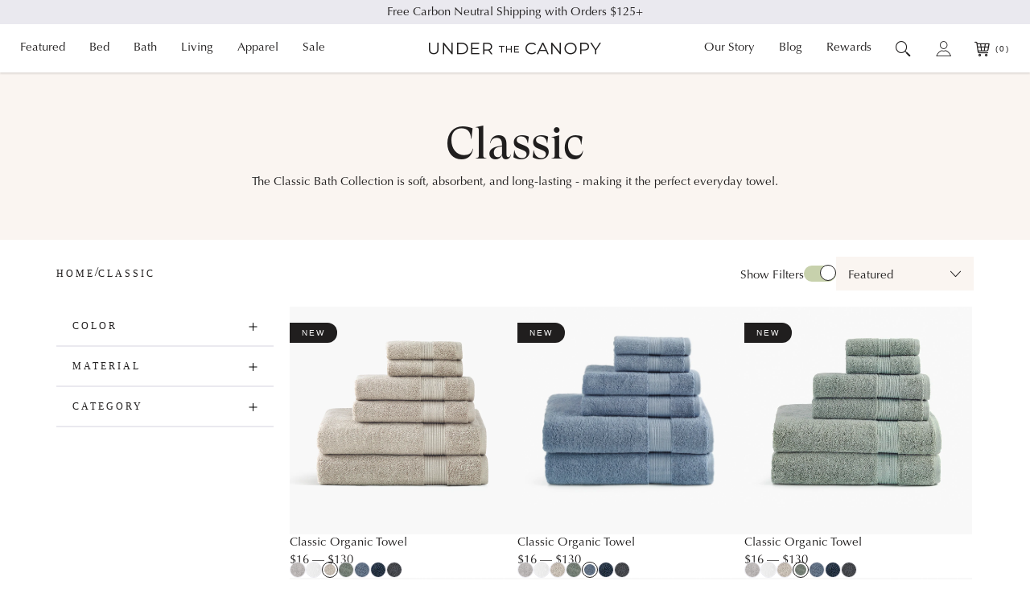

--- FILE ---
content_type: text/html; charset=utf-8
request_url: https://underthecanopy.com/collections/organic-classic-bath
body_size: 27403
content:
<!doctype html>
<html lang="en">
<style>
  a.font--eyebrow.nav__sublink {
    pointer-events: none;
}
  </style>
<head>

  <script src="https://code.jquery.com/jquery-3.6.4.min.js"></script>
  
  <script>  
      $(document).ready(function() {
        document.querySelector("#shopify-section-template--17076486439076__1635366194d42f650b > a.font--eyebrow.font--underlined").setAttribute("target", "_blank");
document.querySelector('#shopify-section-template--17076486439076__16365586926b2997bc > div.dlp__section--split__content.dlp__section--split__content--center > a').setAttribute("target", "_blank");
  setTimeout(function(){     
  $("#shopify-section-product-size-chart > div.size-chart__chart-type.chart\\:robes > div:nth-child(1) > div:nth-child(6), #shopify-section-product-size-chart > div.size-chart__chart-type.chart\\:robes > div:nth-child(2) > div:nth-child(6), #shopify-section-product-size-chart > div.size-chart__chart-type.chart\\:robes > div:nth-child(3) > div:nth-child(6), #shopify-section-product-size-chart > div.size-chart__chart-type.chart\\:robes > div:nth-child(4) > div:nth-child(6)").remove();  
},1000)          
});
          </script>
<!-- Google tag (gtag.js) -->
<script async src="https://www.googletagmanager.com/gtag/js?id=AW-958794321"></script>
<script>
  window.dataLayer = window.dataLayer || [];
  function gtag(){dataLayer.push(arguments);}
  gtag('js', new Date());

  gtag('config', 'AW-958794321');
</script><meta charset="utf-8">
<meta content="IE=edge" http-equiv="X-UA-Compatible">
<meta content="width=device-width, initial-scale=1.0, height=device-height, minimum-scale=1.0, user-scalable=0" name="viewport"><meta content="index,follow" name="robots"><title>Classic Organic Bath Collection · 
Under The Canopy</title>
<meta name="description" content="The Classic Bath Collection is soft, absorbent, and long-lasting - making it the perfect everyday towel.">

<link rel="shortcut icon" href="//underthecanopy.com/cdn/shop/files/UTC_favicon_32x32.png?v=1626182579" type="image/png">
<link rel="canonical" href="https://underthecanopy.com/collections/organic-classic-bath"><meta
    property="og:description"
    content="The Classic Bath Collection is soft, absorbent, and long-lasting - making it the perfect everyday towel."
>
<meta property="og:locale" content="en">
<meta property="og:site_name" content="Under The Canopy">
<meta property="og:title" content="Classic Organic Bath Collection · 
Under The Canopy">
<meta property="og:type" content="website">
<meta property="og:url" content="https://underthecanopy.com/collections/organic-classic-bath"><meta name="twitter:card" content="summary">
<meta name="twitter:site" content="@ucanopy?lang=en">
<link rel="stylesheet" href="//underthecanopy.com/cdn/shop/t/158/assets/fa14c2aabecf03faff53.css?v=100846822561563367961716400723" data-href="assets/fa14c2aabecf03faff53.css" ><link rel="stylesheet" href="//underthecanopy.com/cdn/shop/t/158/assets/10813ef2fb265534d131.css?v=70731069418358580071694013414" data-href="assets/10813ef2fb265534d131.css" ><script>window.performance && window.performance.mark && window.performance.mark('shopify.content_for_header.start');</script><meta name="google-site-verification" content="qWo0P2UoyBMl9Xae5vt6AQcRIV72OierW2fk3kfODpU">
<meta id="shopify-digital-wallet" name="shopify-digital-wallet" content="/55788404900/digital_wallets/dialog">
<meta name="shopify-checkout-api-token" content="00be73fbfb6993eb329a1629bf8b2018">
<meta id="in-context-paypal-metadata" data-shop-id="55788404900" data-venmo-supported="true" data-environment="production" data-locale="en_US" data-paypal-v4="true" data-currency="USD">
<link rel="alternate" type="application/atom+xml" title="Feed" href="/collections/organic-classic-bath.atom" />
<link rel="alternate" type="application/json+oembed" href="https://underthecanopy.com/collections/organic-classic-bath.oembed">
<script async="async" src="/checkouts/internal/preloads.js?locale=en-US"></script>
<link rel="preconnect" href="https://shop.app" crossorigin="anonymous">
<script async="async" src="https://shop.app/checkouts/internal/preloads.js?locale=en-US&shop_id=55788404900" crossorigin="anonymous"></script>
<script id="apple-pay-shop-capabilities" type="application/json">{"shopId":55788404900,"countryCode":"US","currencyCode":"USD","merchantCapabilities":["supports3DS"],"merchantId":"gid:\/\/shopify\/Shop\/55788404900","merchantName":"Under The Canopy","requiredBillingContactFields":["postalAddress","email","phone"],"requiredShippingContactFields":["postalAddress","email","phone"],"shippingType":"shipping","supportedNetworks":["visa","masterCard","amex","discover","elo","jcb"],"total":{"type":"pending","label":"Under The Canopy","amount":"1.00"},"shopifyPaymentsEnabled":true,"supportsSubscriptions":true}</script>
<script id="shopify-features" type="application/json">{"accessToken":"00be73fbfb6993eb329a1629bf8b2018","betas":["rich-media-storefront-analytics"],"domain":"underthecanopy.com","predictiveSearch":true,"shopId":55788404900,"locale":"en"}</script>
<script>var Shopify = Shopify || {};
Shopify.shop = "underthecanopy-live.myshopify.com";
Shopify.locale = "en";
Shopify.currency = {"active":"USD","rate":"1.0"};
Shopify.country = "US";
Shopify.theme = {"name":"Copy - Bath Replen - 09\/08\/23","id":138277191844,"schema_name":"X","schema_version":"3.0.0","theme_store_id":null,"role":"main"};
Shopify.theme.handle = "null";
Shopify.theme.style = {"id":null,"handle":null};
Shopify.cdnHost = "underthecanopy.com/cdn";
Shopify.routes = Shopify.routes || {};
Shopify.routes.root = "/";</script>
<script type="module">!function(o){(o.Shopify=o.Shopify||{}).modules=!0}(window);</script>
<script>!function(o){function n(){var o=[];function n(){o.push(Array.prototype.slice.apply(arguments))}return n.q=o,n}var t=o.Shopify=o.Shopify||{};t.loadFeatures=n(),t.autoloadFeatures=n()}(window);</script>
<script>
  window.ShopifyPay = window.ShopifyPay || {};
  window.ShopifyPay.apiHost = "shop.app\/pay";
  window.ShopifyPay.redirectState = null;
</script>
<script id="shop-js-analytics" type="application/json">{"pageType":"collection"}</script>
<script defer="defer" async type="module" src="//underthecanopy.com/cdn/shopifycloud/shop-js/modules/v2/client.init-shop-cart-sync_BT-GjEfc.en.esm.js"></script>
<script defer="defer" async type="module" src="//underthecanopy.com/cdn/shopifycloud/shop-js/modules/v2/chunk.common_D58fp_Oc.esm.js"></script>
<script defer="defer" async type="module" src="//underthecanopy.com/cdn/shopifycloud/shop-js/modules/v2/chunk.modal_xMitdFEc.esm.js"></script>
<script type="module">
  await import("//underthecanopy.com/cdn/shopifycloud/shop-js/modules/v2/client.init-shop-cart-sync_BT-GjEfc.en.esm.js");
await import("//underthecanopy.com/cdn/shopifycloud/shop-js/modules/v2/chunk.common_D58fp_Oc.esm.js");
await import("//underthecanopy.com/cdn/shopifycloud/shop-js/modules/v2/chunk.modal_xMitdFEc.esm.js");

  window.Shopify.SignInWithShop?.initShopCartSync?.({"fedCMEnabled":true,"windoidEnabled":true});

</script>
<script>
  window.Shopify = window.Shopify || {};
  if (!window.Shopify.featureAssets) window.Shopify.featureAssets = {};
  window.Shopify.featureAssets['shop-js'] = {"shop-cart-sync":["modules/v2/client.shop-cart-sync_DZOKe7Ll.en.esm.js","modules/v2/chunk.common_D58fp_Oc.esm.js","modules/v2/chunk.modal_xMitdFEc.esm.js"],"init-fed-cm":["modules/v2/client.init-fed-cm_B6oLuCjv.en.esm.js","modules/v2/chunk.common_D58fp_Oc.esm.js","modules/v2/chunk.modal_xMitdFEc.esm.js"],"shop-cash-offers":["modules/v2/client.shop-cash-offers_D2sdYoxE.en.esm.js","modules/v2/chunk.common_D58fp_Oc.esm.js","modules/v2/chunk.modal_xMitdFEc.esm.js"],"shop-login-button":["modules/v2/client.shop-login-button_QeVjl5Y3.en.esm.js","modules/v2/chunk.common_D58fp_Oc.esm.js","modules/v2/chunk.modal_xMitdFEc.esm.js"],"pay-button":["modules/v2/client.pay-button_DXTOsIq6.en.esm.js","modules/v2/chunk.common_D58fp_Oc.esm.js","modules/v2/chunk.modal_xMitdFEc.esm.js"],"shop-button":["modules/v2/client.shop-button_DQZHx9pm.en.esm.js","modules/v2/chunk.common_D58fp_Oc.esm.js","modules/v2/chunk.modal_xMitdFEc.esm.js"],"avatar":["modules/v2/client.avatar_BTnouDA3.en.esm.js"],"init-windoid":["modules/v2/client.init-windoid_CR1B-cfM.en.esm.js","modules/v2/chunk.common_D58fp_Oc.esm.js","modules/v2/chunk.modal_xMitdFEc.esm.js"],"init-shop-for-new-customer-accounts":["modules/v2/client.init-shop-for-new-customer-accounts_C_vY_xzh.en.esm.js","modules/v2/client.shop-login-button_QeVjl5Y3.en.esm.js","modules/v2/chunk.common_D58fp_Oc.esm.js","modules/v2/chunk.modal_xMitdFEc.esm.js"],"init-shop-email-lookup-coordinator":["modules/v2/client.init-shop-email-lookup-coordinator_BI7n9ZSv.en.esm.js","modules/v2/chunk.common_D58fp_Oc.esm.js","modules/v2/chunk.modal_xMitdFEc.esm.js"],"init-shop-cart-sync":["modules/v2/client.init-shop-cart-sync_BT-GjEfc.en.esm.js","modules/v2/chunk.common_D58fp_Oc.esm.js","modules/v2/chunk.modal_xMitdFEc.esm.js"],"shop-toast-manager":["modules/v2/client.shop-toast-manager_DiYdP3xc.en.esm.js","modules/v2/chunk.common_D58fp_Oc.esm.js","modules/v2/chunk.modal_xMitdFEc.esm.js"],"init-customer-accounts":["modules/v2/client.init-customer-accounts_D9ZNqS-Q.en.esm.js","modules/v2/client.shop-login-button_QeVjl5Y3.en.esm.js","modules/v2/chunk.common_D58fp_Oc.esm.js","modules/v2/chunk.modal_xMitdFEc.esm.js"],"init-customer-accounts-sign-up":["modules/v2/client.init-customer-accounts-sign-up_iGw4briv.en.esm.js","modules/v2/client.shop-login-button_QeVjl5Y3.en.esm.js","modules/v2/chunk.common_D58fp_Oc.esm.js","modules/v2/chunk.modal_xMitdFEc.esm.js"],"shop-follow-button":["modules/v2/client.shop-follow-button_CqMgW2wH.en.esm.js","modules/v2/chunk.common_D58fp_Oc.esm.js","modules/v2/chunk.modal_xMitdFEc.esm.js"],"checkout-modal":["modules/v2/client.checkout-modal_xHeaAweL.en.esm.js","modules/v2/chunk.common_D58fp_Oc.esm.js","modules/v2/chunk.modal_xMitdFEc.esm.js"],"shop-login":["modules/v2/client.shop-login_D91U-Q7h.en.esm.js","modules/v2/chunk.common_D58fp_Oc.esm.js","modules/v2/chunk.modal_xMitdFEc.esm.js"],"lead-capture":["modules/v2/client.lead-capture_BJmE1dJe.en.esm.js","modules/v2/chunk.common_D58fp_Oc.esm.js","modules/v2/chunk.modal_xMitdFEc.esm.js"],"payment-terms":["modules/v2/client.payment-terms_Ci9AEqFq.en.esm.js","modules/v2/chunk.common_D58fp_Oc.esm.js","modules/v2/chunk.modal_xMitdFEc.esm.js"]};
</script>
<script>(function() {
  var isLoaded = false;
  function asyncLoad() {
    if (isLoaded) return;
    isLoaded = true;
    var urls = ["https:\/\/load.csell.co\/assets\/js\/cross-sell.js?shop=underthecanopy-live.myshopify.com","https:\/\/load.csell.co\/assets\/v2\/js\/core\/xsell.js?shop=underthecanopy-live.myshopify.com","https:\/\/d18eg7dreypte5.cloudfront.net\/scripts\/integrations\/subscription.js?shop=underthecanopy-live.myshopify.com","https:\/\/my.zoex.app\/data-keeper.js?shop=underthecanopy-live.myshopify.com","https:\/\/d38xvr37kwwhcm.cloudfront.net\/js\/grin-sdk.js?shop=underthecanopy-live.myshopify.com","https:\/\/cdn.hextom.com\/js\/eventpromotionbar.js?shop=underthecanopy-live.myshopify.com","https:\/\/cdn.hextom.com\/js\/quickannouncementbar.js?shop=underthecanopy-live.myshopify.com"];
    for (var i = 0; i < urls.length; i++) {
      var s = document.createElement('script');
      s.type = 'text/javascript';
      s.async = true;
      s.src = urls[i];
      var x = document.getElementsByTagName('script')[0];
      x.parentNode.insertBefore(s, x);
    }
  };
  if(window.attachEvent) {
    window.attachEvent('onload', asyncLoad);
  } else {
    window.addEventListener('load', asyncLoad, false);
  }
})();</script>
<script id="__st">var __st={"a":55788404900,"offset":-18000,"reqid":"c69c0155-4ba2-4821-a8f3-4c47cf07458c-1769416361","pageurl":"underthecanopy.com\/collections\/organic-classic-bath","u":"2322fd43cef9","p":"collection","rtyp":"collection","rid":274611830948};</script>
<script>window.ShopifyPaypalV4VisibilityTracking = true;</script>
<script id="captcha-bootstrap">!function(){'use strict';const t='contact',e='account',n='new_comment',o=[[t,t],['blogs',n],['comments',n],[t,'customer']],c=[[e,'customer_login'],[e,'guest_login'],[e,'recover_customer_password'],[e,'create_customer']],r=t=>t.map((([t,e])=>`form[action*='/${t}']:not([data-nocaptcha='true']) input[name='form_type'][value='${e}']`)).join(','),a=t=>()=>t?[...document.querySelectorAll(t)].map((t=>t.form)):[];function s(){const t=[...o],e=r(t);return a(e)}const i='password',u='form_key',d=['recaptcha-v3-token','g-recaptcha-response','h-captcha-response',i],f=()=>{try{return window.sessionStorage}catch{return}},m='__shopify_v',_=t=>t.elements[u];function p(t,e,n=!1){try{const o=window.sessionStorage,c=JSON.parse(o.getItem(e)),{data:r}=function(t){const{data:e,action:n}=t;return t[m]||n?{data:e,action:n}:{data:t,action:n}}(c);for(const[e,n]of Object.entries(r))t.elements[e]&&(t.elements[e].value=n);n&&o.removeItem(e)}catch(o){console.error('form repopulation failed',{error:o})}}const l='form_type',E='cptcha';function T(t){t.dataset[E]=!0}const w=window,h=w.document,L='Shopify',v='ce_forms',y='captcha';let A=!1;((t,e)=>{const n=(g='f06e6c50-85a8-45c8-87d0-21a2b65856fe',I='https://cdn.shopify.com/shopifycloud/storefront-forms-hcaptcha/ce_storefront_forms_captcha_hcaptcha.v1.5.2.iife.js',D={infoText:'Protected by hCaptcha',privacyText:'Privacy',termsText:'Terms'},(t,e,n)=>{const o=w[L][v],c=o.bindForm;if(c)return c(t,g,e,D).then(n);var r;o.q.push([[t,g,e,D],n]),r=I,A||(h.body.append(Object.assign(h.createElement('script'),{id:'captcha-provider',async:!0,src:r})),A=!0)});var g,I,D;w[L]=w[L]||{},w[L][v]=w[L][v]||{},w[L][v].q=[],w[L][y]=w[L][y]||{},w[L][y].protect=function(t,e){n(t,void 0,e),T(t)},Object.freeze(w[L][y]),function(t,e,n,w,h,L){const[v,y,A,g]=function(t,e,n){const i=e?o:[],u=t?c:[],d=[...i,...u],f=r(d),m=r(i),_=r(d.filter((([t,e])=>n.includes(e))));return[a(f),a(m),a(_),s()]}(w,h,L),I=t=>{const e=t.target;return e instanceof HTMLFormElement?e:e&&e.form},D=t=>v().includes(t);t.addEventListener('submit',(t=>{const e=I(t);if(!e)return;const n=D(e)&&!e.dataset.hcaptchaBound&&!e.dataset.recaptchaBound,o=_(e),c=g().includes(e)&&(!o||!o.value);(n||c)&&t.preventDefault(),c&&!n&&(function(t){try{if(!f())return;!function(t){const e=f();if(!e)return;const n=_(t);if(!n)return;const o=n.value;o&&e.removeItem(o)}(t);const e=Array.from(Array(32),(()=>Math.random().toString(36)[2])).join('');!function(t,e){_(t)||t.append(Object.assign(document.createElement('input'),{type:'hidden',name:u})),t.elements[u].value=e}(t,e),function(t,e){const n=f();if(!n)return;const o=[...t.querySelectorAll(`input[type='${i}']`)].map((({name:t})=>t)),c=[...d,...o],r={};for(const[a,s]of new FormData(t).entries())c.includes(a)||(r[a]=s);n.setItem(e,JSON.stringify({[m]:1,action:t.action,data:r}))}(t,e)}catch(e){console.error('failed to persist form',e)}}(e),e.submit())}));const S=(t,e)=>{t&&!t.dataset[E]&&(n(t,e.some((e=>e===t))),T(t))};for(const o of['focusin','change'])t.addEventListener(o,(t=>{const e=I(t);D(e)&&S(e,y())}));const B=e.get('form_key'),M=e.get(l),P=B&&M;t.addEventListener('DOMContentLoaded',(()=>{const t=y();if(P)for(const e of t)e.elements[l].value===M&&p(e,B);[...new Set([...A(),...v().filter((t=>'true'===t.dataset.shopifyCaptcha))])].forEach((e=>S(e,t)))}))}(h,new URLSearchParams(w.location.search),n,t,e,['guest_login'])})(!0,!0)}();</script>
<script integrity="sha256-4kQ18oKyAcykRKYeNunJcIwy7WH5gtpwJnB7kiuLZ1E=" data-source-attribution="shopify.loadfeatures" defer="defer" src="//underthecanopy.com/cdn/shopifycloud/storefront/assets/storefront/load_feature-a0a9edcb.js" crossorigin="anonymous"></script>
<script crossorigin="anonymous" defer="defer" src="//underthecanopy.com/cdn/shopifycloud/storefront/assets/shopify_pay/storefront-65b4c6d7.js?v=20250812"></script>
<script data-source-attribution="shopify.dynamic_checkout.dynamic.init">var Shopify=Shopify||{};Shopify.PaymentButton=Shopify.PaymentButton||{isStorefrontPortableWallets:!0,init:function(){window.Shopify.PaymentButton.init=function(){};var t=document.createElement("script");t.src="https://underthecanopy.com/cdn/shopifycloud/portable-wallets/latest/portable-wallets.en.js",t.type="module",document.head.appendChild(t)}};
</script>
<script data-source-attribution="shopify.dynamic_checkout.buyer_consent">
  function portableWalletsHideBuyerConsent(e){var t=document.getElementById("shopify-buyer-consent"),n=document.getElementById("shopify-subscription-policy-button");t&&n&&(t.classList.add("hidden"),t.setAttribute("aria-hidden","true"),n.removeEventListener("click",e))}function portableWalletsShowBuyerConsent(e){var t=document.getElementById("shopify-buyer-consent"),n=document.getElementById("shopify-subscription-policy-button");t&&n&&(t.classList.remove("hidden"),t.removeAttribute("aria-hidden"),n.addEventListener("click",e))}window.Shopify?.PaymentButton&&(window.Shopify.PaymentButton.hideBuyerConsent=portableWalletsHideBuyerConsent,window.Shopify.PaymentButton.showBuyerConsent=portableWalletsShowBuyerConsent);
</script>
<script data-source-attribution="shopify.dynamic_checkout.cart.bootstrap">document.addEventListener("DOMContentLoaded",(function(){function t(){return document.querySelector("shopify-accelerated-checkout-cart, shopify-accelerated-checkout")}if(t())Shopify.PaymentButton.init();else{new MutationObserver((function(e,n){t()&&(Shopify.PaymentButton.init(),n.disconnect())})).observe(document.body,{childList:!0,subtree:!0})}}));
</script>
<link id="shopify-accelerated-checkout-styles" rel="stylesheet" media="screen" href="https://underthecanopy.com/cdn/shopifycloud/portable-wallets/latest/accelerated-checkout-backwards-compat.css" crossorigin="anonymous">
<style id="shopify-accelerated-checkout-cart">
        #shopify-buyer-consent {
  margin-top: 1em;
  display: inline-block;
  width: 100%;
}

#shopify-buyer-consent.hidden {
  display: none;
}

#shopify-subscription-policy-button {
  background: none;
  border: none;
  padding: 0;
  text-decoration: underline;
  font-size: inherit;
  cursor: pointer;
}

#shopify-subscription-policy-button::before {
  box-shadow: none;
}

      </style>

<script>window.performance && window.performance.mark && window.performance.mark('shopify.content_for_header.end');</script>
<!-- Google Tag Manager -->
<script>(function(w,d,s,l,i){w[l]=w[l]||[];w[l].push({'gtm.start':
new Date().getTime(),event:'gtm.js'});var f=d.getElementsByTagName(s)[0],
j=d.createElement(s),dl=l!='dataLayer'?'&l='+l:'';j.async=true;j.src=
'https://www.googletagmanager.com/gtm.js?id='+i+dl;f.parentNode.insertBefore(j,f);
})(window,document,'script','dataLayer','GTM-KNH93S7');</script>
<!-- End Google Tag Manager -->

<script type="text/javascript">
window.__lo_site_id = 314277;

	(function() {
		var wa = document.createElement('script'); wa.type = 'text/javascript'; wa.async = true;
		wa.src = 'https://d10lpsik1i8c69.cloudfront.net/w.js';
		var s = document.getElementsByTagName('script')[0]; s.parentNode.insertBefore(wa, s);
	  })();
	</script>
<script>
!function (w, d, t) {
  w.TiktokAnalyticsObject=t;var ttq=w[t]=w[t]||[];ttq.methods=["page","track","identify","instances","debug","on","off","once","ready","alias","group","enableCookie","disableCookie"],ttq.setAndDefer=function(t,e){t[e]=function(){t.push([e].concat(Array.prototype.slice.call(arguments,0)))}};for(var i=0;i<ttq.methods.length;i++)ttq.setAndDefer(ttq,ttq.methods[i]);ttq.instance=function(t){for(var e=ttq._i[t]||[],n=0;n<ttq.methods.length;n++)ttq.setAndDefer(e,ttq.methods[n]);return e},ttq.load=function(e,n){var i="https://analytics.tiktok.com/i18n/pixel/events.js";ttq._i=ttq._i||{},ttq._i[e]=[],ttq._i[e]._u=i,ttq._t=ttq._t||{},ttq._t[e]=+new Date,ttq._o=ttq._o||{},ttq._o[e]=n||{};var o=document.createElement("script");o.type="text/javascript",o.async=!0,o.src=i+"?sdkid="+e+"&lib="+t;var a=document.getElementsByTagName("script")[0];a.parentNode.insertBefore(o,a)};

  ttq.load('CBQM3BBC77UFHQ3ITO60');
  ttq.page();
}(window, document, 'ttq');
</script>
<script>
(function(w,d,t,r,u)
{
var f,n,i;
w[u]=w[u]||[],f=function()
{
var o={ti:"136022344"}; 
o.q=w[u],w[u]=new UET(o),w[u].push("pageLoad") 
},
n=d.createElement(t),n.src=r,n.async=1,n.onload=n.onreadystatechange=function()
{
var s=this.readyState;
s&&s!=="loaded"&&s!=="complete"||(f(),n.onload=n.onreadystatechange=null)
},
i=d.getElementsByTagName(t)[0],i.parentNode.insertBefore(n,i)
})
(window,document,"script","//bat.bing.com/bat.js","uetq");
</script>
<script>window.uetq = window.uetq || [];window.uetq.push("event", "", {"revenue_value":1,"currency":"USD"});</script>
<script>function uet_report_conversion() {window.uetq = window.uetq || [];window.uetq.push("event", "", {"revenue_value":1,"currency":"USD"});}</script>



<!-- Yotpo Script Injection -->
<script src="https://cdn-widgetsrepository.yotpo.com/v1/loader/NyTcnofiJWwJ5OHVplVY0Q" async=""></script> 
<!-- End Yotpo Script Injection -->

    <!-- Klaviyo Script Injection --><script type="application/javascript" async
        src="https://static.klaviyo.com/onsite/js/klaviyo.js?company_id=MWnycn"></script>
        <script>
            var _learnq = _learnq || [];
            if ('') {
              _learnq.push(['identify', {
                  '$email' : ''
                }]);
             }
           </script><!-- End Klaviyo Script Injection -->

    
		

<meta name="referrer" content="no-referrer-when-downgrade" />
<script src="https://snapui.searchspring.io/tp0ms0/bundle.js" id="searchspring-context" defer>
	 
		collection = { id: "274611830948", name: "Classic", handle: "organic-classic-bath" };
	
		template = "collection";
	
</script>
	
<!--Gem_Page_Header_Script-->
    


<!--End_Gem_Page_Header_Script-->




    

    
  

  <script>
    setTimeout(function(){
$("#shopify-section-product-size-chart > div.size-chart__chart-type.chart\\:robes > div:nth-child(1) > div:nth-child(6), #shopify-section-product-size-chart > div.size-chart__chart-type.chart\\:robes > div:nth-child(2) > div:nth-child(6), #shopify-section-product-size-chart > div.size-chart__chart-type.chart\\:robes > div:nth-child(3) > div:nth-child(6), #shopify-section-product-size-chart > div.size-chart__chart-type.chart\\:robes > div:nth-child(4) > div:nth-child(6)").remove();  
console.log("size chart edit")
  },1500)
  </script>
  
<script src="https://cdn.shopify.com/extensions/019bec5d-b531-7bf0-9e24-471cdb0e9720/loop-returns-345/assets/onstore-block.js" type="text/javascript" defer="defer"></script>
<link href="https://cdn.shopify.com/extensions/019bec5d-b531-7bf0-9e24-471cdb0e9720/loop-returns-345/assets/onstore-block.css" rel="stylesheet" type="text/css" media="all">
<link href="https://monorail-edge.shopifysvc.com" rel="dns-prefetch">
<script>(function(){if ("sendBeacon" in navigator && "performance" in window) {try {var session_token_from_headers = performance.getEntriesByType('navigation')[0].serverTiming.find(x => x.name == '_s').description;} catch {var session_token_from_headers = undefined;}var session_cookie_matches = document.cookie.match(/_shopify_s=([^;]*)/);var session_token_from_cookie = session_cookie_matches && session_cookie_matches.length === 2 ? session_cookie_matches[1] : "";var session_token = session_token_from_headers || session_token_from_cookie || "";function handle_abandonment_event(e) {var entries = performance.getEntries().filter(function(entry) {return /monorail-edge.shopifysvc.com/.test(entry.name);});if (!window.abandonment_tracked && entries.length === 0) {window.abandonment_tracked = true;var currentMs = Date.now();var navigation_start = performance.timing.navigationStart;var payload = {shop_id: 55788404900,url: window.location.href,navigation_start,duration: currentMs - navigation_start,session_token,page_type: "collection"};window.navigator.sendBeacon("https://monorail-edge.shopifysvc.com/v1/produce", JSON.stringify({schema_id: "online_store_buyer_site_abandonment/1.1",payload: payload,metadata: {event_created_at_ms: currentMs,event_sent_at_ms: currentMs}}));}}window.addEventListener('pagehide', handle_abandonment_event);}}());</script>
<script id="web-pixels-manager-setup">(function e(e,d,r,n,o){if(void 0===o&&(o={}),!Boolean(null===(a=null===(i=window.Shopify)||void 0===i?void 0:i.analytics)||void 0===a?void 0:a.replayQueue)){var i,a;window.Shopify=window.Shopify||{};var t=window.Shopify;t.analytics=t.analytics||{};var s=t.analytics;s.replayQueue=[],s.publish=function(e,d,r){return s.replayQueue.push([e,d,r]),!0};try{self.performance.mark("wpm:start")}catch(e){}var l=function(){var e={modern:/Edge?\/(1{2}[4-9]|1[2-9]\d|[2-9]\d{2}|\d{4,})\.\d+(\.\d+|)|Firefox\/(1{2}[4-9]|1[2-9]\d|[2-9]\d{2}|\d{4,})\.\d+(\.\d+|)|Chrom(ium|e)\/(9{2}|\d{3,})\.\d+(\.\d+|)|(Maci|X1{2}).+ Version\/(15\.\d+|(1[6-9]|[2-9]\d|\d{3,})\.\d+)([,.]\d+|)( \(\w+\)|)( Mobile\/\w+|) Safari\/|Chrome.+OPR\/(9{2}|\d{3,})\.\d+\.\d+|(CPU[ +]OS|iPhone[ +]OS|CPU[ +]iPhone|CPU IPhone OS|CPU iPad OS)[ +]+(15[._]\d+|(1[6-9]|[2-9]\d|\d{3,})[._]\d+)([._]\d+|)|Android:?[ /-](13[3-9]|1[4-9]\d|[2-9]\d{2}|\d{4,})(\.\d+|)(\.\d+|)|Android.+Firefox\/(13[5-9]|1[4-9]\d|[2-9]\d{2}|\d{4,})\.\d+(\.\d+|)|Android.+Chrom(ium|e)\/(13[3-9]|1[4-9]\d|[2-9]\d{2}|\d{4,})\.\d+(\.\d+|)|SamsungBrowser\/([2-9]\d|\d{3,})\.\d+/,legacy:/Edge?\/(1[6-9]|[2-9]\d|\d{3,})\.\d+(\.\d+|)|Firefox\/(5[4-9]|[6-9]\d|\d{3,})\.\d+(\.\d+|)|Chrom(ium|e)\/(5[1-9]|[6-9]\d|\d{3,})\.\d+(\.\d+|)([\d.]+$|.*Safari\/(?![\d.]+ Edge\/[\d.]+$))|(Maci|X1{2}).+ Version\/(10\.\d+|(1[1-9]|[2-9]\d|\d{3,})\.\d+)([,.]\d+|)( \(\w+\)|)( Mobile\/\w+|) Safari\/|Chrome.+OPR\/(3[89]|[4-9]\d|\d{3,})\.\d+\.\d+|(CPU[ +]OS|iPhone[ +]OS|CPU[ +]iPhone|CPU IPhone OS|CPU iPad OS)[ +]+(10[._]\d+|(1[1-9]|[2-9]\d|\d{3,})[._]\d+)([._]\d+|)|Android:?[ /-](13[3-9]|1[4-9]\d|[2-9]\d{2}|\d{4,})(\.\d+|)(\.\d+|)|Mobile Safari.+OPR\/([89]\d|\d{3,})\.\d+\.\d+|Android.+Firefox\/(13[5-9]|1[4-9]\d|[2-9]\d{2}|\d{4,})\.\d+(\.\d+|)|Android.+Chrom(ium|e)\/(13[3-9]|1[4-9]\d|[2-9]\d{2}|\d{4,})\.\d+(\.\d+|)|Android.+(UC? ?Browser|UCWEB|U3)[ /]?(15\.([5-9]|\d{2,})|(1[6-9]|[2-9]\d|\d{3,})\.\d+)\.\d+|SamsungBrowser\/(5\.\d+|([6-9]|\d{2,})\.\d+)|Android.+MQ{2}Browser\/(14(\.(9|\d{2,})|)|(1[5-9]|[2-9]\d|\d{3,})(\.\d+|))(\.\d+|)|K[Aa][Ii]OS\/(3\.\d+|([4-9]|\d{2,})\.\d+)(\.\d+|)/},d=e.modern,r=e.legacy,n=navigator.userAgent;return n.match(d)?"modern":n.match(r)?"legacy":"unknown"}(),u="modern"===l?"modern":"legacy",c=(null!=n?n:{modern:"",legacy:""})[u],f=function(e){return[e.baseUrl,"/wpm","/b",e.hashVersion,"modern"===e.buildTarget?"m":"l",".js"].join("")}({baseUrl:d,hashVersion:r,buildTarget:u}),m=function(e){var d=e.version,r=e.bundleTarget,n=e.surface,o=e.pageUrl,i=e.monorailEndpoint;return{emit:function(e){var a=e.status,t=e.errorMsg,s=(new Date).getTime(),l=JSON.stringify({metadata:{event_sent_at_ms:s},events:[{schema_id:"web_pixels_manager_load/3.1",payload:{version:d,bundle_target:r,page_url:o,status:a,surface:n,error_msg:t},metadata:{event_created_at_ms:s}}]});if(!i)return console&&console.warn&&console.warn("[Web Pixels Manager] No Monorail endpoint provided, skipping logging."),!1;try{return self.navigator.sendBeacon.bind(self.navigator)(i,l)}catch(e){}var u=new XMLHttpRequest;try{return u.open("POST",i,!0),u.setRequestHeader("Content-Type","text/plain"),u.send(l),!0}catch(e){return console&&console.warn&&console.warn("[Web Pixels Manager] Got an unhandled error while logging to Monorail."),!1}}}}({version:r,bundleTarget:l,surface:e.surface,pageUrl:self.location.href,monorailEndpoint:e.monorailEndpoint});try{o.browserTarget=l,function(e){var d=e.src,r=e.async,n=void 0===r||r,o=e.onload,i=e.onerror,a=e.sri,t=e.scriptDataAttributes,s=void 0===t?{}:t,l=document.createElement("script"),u=document.querySelector("head"),c=document.querySelector("body");if(l.async=n,l.src=d,a&&(l.integrity=a,l.crossOrigin="anonymous"),s)for(var f in s)if(Object.prototype.hasOwnProperty.call(s,f))try{l.dataset[f]=s[f]}catch(e){}if(o&&l.addEventListener("load",o),i&&l.addEventListener("error",i),u)u.appendChild(l);else{if(!c)throw new Error("Did not find a head or body element to append the script");c.appendChild(l)}}({src:f,async:!0,onload:function(){if(!function(){var e,d;return Boolean(null===(d=null===(e=window.Shopify)||void 0===e?void 0:e.analytics)||void 0===d?void 0:d.initialized)}()){var d=window.webPixelsManager.init(e)||void 0;if(d){var r=window.Shopify.analytics;r.replayQueue.forEach((function(e){var r=e[0],n=e[1],o=e[2];d.publishCustomEvent(r,n,o)})),r.replayQueue=[],r.publish=d.publishCustomEvent,r.visitor=d.visitor,r.initialized=!0}}},onerror:function(){return m.emit({status:"failed",errorMsg:"".concat(f," has failed to load")})},sri:function(e){var d=/^sha384-[A-Za-z0-9+/=]+$/;return"string"==typeof e&&d.test(e)}(c)?c:"",scriptDataAttributes:o}),m.emit({status:"loading"})}catch(e){m.emit({status:"failed",errorMsg:(null==e?void 0:e.message)||"Unknown error"})}}})({shopId: 55788404900,storefrontBaseUrl: "https://underthecanopy.com",extensionsBaseUrl: "https://extensions.shopifycdn.com/cdn/shopifycloud/web-pixels-manager",monorailEndpoint: "https://monorail-edge.shopifysvc.com/unstable/produce_batch",surface: "storefront-renderer",enabledBetaFlags: ["2dca8a86"],webPixelsConfigList: [{"id":"2568225136","configuration":"{\"ti\":\"187209805\",\"endpoint\":\"https:\/\/bat.bing.com\/action\/0\"}","eventPayloadVersion":"v1","runtimeContext":"STRICT","scriptVersion":"5ee93563fe31b11d2d65e2f09a5229dc","type":"APP","apiClientId":2997493,"privacyPurposes":["ANALYTICS","MARKETING","SALE_OF_DATA"],"dataSharingAdjustments":{"protectedCustomerApprovalScopes":["read_customer_personal_data"]}},{"id":"2537488752","configuration":"{\"trackingId\":\"STBNn1ZarVC1\",\"organizationUid\":\"e02dd776-90fe-4229-a38c-783d518d78aa\",\"storeDomain\":\"underthecanopy-live.myshopify.com\"}","eventPayloadVersion":"v1","runtimeContext":"STRICT","scriptVersion":"fec9cb143e0fde63737647a87238d29c","type":"APP","apiClientId":1366435,"privacyPurposes":["ANALYTICS","MARKETING"],"dataSharingAdjustments":{"protectedCustomerApprovalScopes":["read_customer_address","read_customer_email","read_customer_name","read_customer_personal_data","read_customer_phone"]}},{"id":"2263548272","configuration":"{\"config\":\"{\\\"google_tag_ids\\\":[\\\"G-HTQ1L02JD9\\\",\\\"AW-958794321\\\",\\\"GT-NM8HCN82\\\"],\\\"target_country\\\":\\\"ZZ\\\",\\\"gtag_events\\\":[{\\\"type\\\":\\\"begin_checkout\\\",\\\"action_label\\\":[\\\"G-HTQ1L02JD9\\\",\\\"AW-958794321\\\/lkxmCLeh4o8bENGUmMkD\\\"]},{\\\"type\\\":\\\"search\\\",\\\"action_label\\\":[\\\"G-HTQ1L02JD9\\\",\\\"AW-958794321\\\/0jy4COek4o8bENGUmMkD\\\"]},{\\\"type\\\":\\\"view_item\\\",\\\"action_label\\\":[\\\"G-HTQ1L02JD9\\\",\\\"AW-958794321\\\/PQ9yCOSk4o8bENGUmMkD\\\",\\\"MC-MK0TV2BTYP\\\"]},{\\\"type\\\":\\\"purchase\\\",\\\"action_label\\\":[\\\"G-HTQ1L02JD9\\\",\\\"AW-958794321\\\/ws2bCLSh4o8bENGUmMkD\\\",\\\"MC-MK0TV2BTYP\\\"]},{\\\"type\\\":\\\"page_view\\\",\\\"action_label\\\":[\\\"G-HTQ1L02JD9\\\",\\\"AW-958794321\\\/ZwQWCOGk4o8bENGUmMkD\\\",\\\"MC-MK0TV2BTYP\\\"]},{\\\"type\\\":\\\"add_payment_info\\\",\\\"action_label\\\":[\\\"G-HTQ1L02JD9\\\",\\\"AW-958794321\\\/tf_2COqk4o8bENGUmMkD\\\"]},{\\\"type\\\":\\\"add_to_cart\\\",\\\"action_label\\\":[\\\"G-HTQ1L02JD9\\\",\\\"AW-958794321\\\/PevJCN6k4o8bENGUmMkD\\\"]}],\\\"enable_monitoring_mode\\\":false}\"}","eventPayloadVersion":"v1","runtimeContext":"OPEN","scriptVersion":"b2a88bafab3e21179ed38636efcd8a93","type":"APP","apiClientId":1780363,"privacyPurposes":[],"dataSharingAdjustments":{"protectedCustomerApprovalScopes":["read_customer_address","read_customer_email","read_customer_name","read_customer_personal_data","read_customer_phone"]}},{"id":"2146730352","configuration":"{\"accountID\":\"6badf19e-78b5-44d0-8cf6-35ee84f455a7\"}","eventPayloadVersion":"v1","runtimeContext":"STRICT","scriptVersion":"b3e46826d490c05e5de05022297fd24a","type":"APP","apiClientId":2376822,"privacyPurposes":["ANALYTICS","MARKETING","SALE_OF_DATA"],"dataSharingAdjustments":{"protectedCustomerApprovalScopes":["read_customer_personal_data"]}},{"id":"664043888","configuration":"{\"pixelCode\":\"CBUFETJC77UE3FSQMLT0\"}","eventPayloadVersion":"v1","runtimeContext":"STRICT","scriptVersion":"22e92c2ad45662f435e4801458fb78cc","type":"APP","apiClientId":4383523,"privacyPurposes":["ANALYTICS","MARKETING","SALE_OF_DATA"],"dataSharingAdjustments":{"protectedCustomerApprovalScopes":["read_customer_address","read_customer_email","read_customer_name","read_customer_personal_data","read_customer_phone"]}},{"id":"244383908","configuration":"{\"pixel_id\":\"1799209826994601\",\"pixel_type\":\"facebook_pixel\",\"metaapp_system_user_token\":\"-\"}","eventPayloadVersion":"v1","runtimeContext":"OPEN","scriptVersion":"ca16bc87fe92b6042fbaa3acc2fbdaa6","type":"APP","apiClientId":2329312,"privacyPurposes":["ANALYTICS","MARKETING","SALE_OF_DATA"],"dataSharingAdjustments":{"protectedCustomerApprovalScopes":["read_customer_address","read_customer_email","read_customer_name","read_customer_personal_data","read_customer_phone"]}},{"id":"69533860","configuration":"{\"tagID\":\"2612573103906\"}","eventPayloadVersion":"v1","runtimeContext":"STRICT","scriptVersion":"18031546ee651571ed29edbe71a3550b","type":"APP","apiClientId":3009811,"privacyPurposes":["ANALYTICS","MARKETING","SALE_OF_DATA"],"dataSharingAdjustments":{"protectedCustomerApprovalScopes":["read_customer_address","read_customer_email","read_customer_name","read_customer_personal_data","read_customer_phone"]}},{"id":"47874212","configuration":"{\"accountID\":\"underthecanopy-live.myshopify.com\"}","eventPayloadVersion":"v1","runtimeContext":"STRICT","scriptVersion":"79772cb4a648e887ebc092a9173a01fd","type":"APP","apiClientId":6364011,"privacyPurposes":["ANALYTICS","MARKETING","SALE_OF_DATA"],"dataSharingAdjustments":{"protectedCustomerApprovalScopes":["read_customer_personal_data"]}},{"id":"11567268","eventPayloadVersion":"1","runtimeContext":"LAX","scriptVersion":"2","type":"CUSTOM","privacyPurposes":["ANALYTICS","MARKETING","SALE_OF_DATA"],"name":"listrak-pixel"},{"id":"19038372","eventPayloadVersion":"1","runtimeContext":"LAX","scriptVersion":"1","type":"CUSTOM","privacyPurposes":["ANALYTICS","MARKETING","SALE_OF_DATA"],"name":"Zoex Pixel"},{"id":"153420144","eventPayloadVersion":"1","runtimeContext":"LAX","scriptVersion":"1","type":"CUSTOM","privacyPurposes":["ANALYTICS","MARKETING","SALE_OF_DATA"],"name":"ALPHA-MSFT-PIXEL-9.24.25"},{"id":"shopify-app-pixel","configuration":"{}","eventPayloadVersion":"v1","runtimeContext":"STRICT","scriptVersion":"0450","apiClientId":"shopify-pixel","type":"APP","privacyPurposes":["ANALYTICS","MARKETING"]},{"id":"shopify-custom-pixel","eventPayloadVersion":"v1","runtimeContext":"LAX","scriptVersion":"0450","apiClientId":"shopify-pixel","type":"CUSTOM","privacyPurposes":["ANALYTICS","MARKETING"]}],isMerchantRequest: false,initData: {"shop":{"name":"Under The Canopy","paymentSettings":{"currencyCode":"USD"},"myshopifyDomain":"underthecanopy-live.myshopify.com","countryCode":"US","storefrontUrl":"https:\/\/underthecanopy.com"},"customer":null,"cart":null,"checkout":null,"productVariants":[],"purchasingCompany":null},},"https://underthecanopy.com/cdn","fcfee988w5aeb613cpc8e4bc33m6693e112",{"modern":"","legacy":""},{"shopId":"55788404900","storefrontBaseUrl":"https:\/\/underthecanopy.com","extensionBaseUrl":"https:\/\/extensions.shopifycdn.com\/cdn\/shopifycloud\/web-pixels-manager","surface":"storefront-renderer","enabledBetaFlags":"[\"2dca8a86\"]","isMerchantRequest":"false","hashVersion":"fcfee988w5aeb613cpc8e4bc33m6693e112","publish":"custom","events":"[[\"page_viewed\",{}],[\"collection_viewed\",{\"collection\":{\"id\":\"274611830948\",\"title\":\"Classic\",\"productVariants\":[{\"price\":{\"amount\":5.99,\"currencyCode\":\"USD\"},\"product\":{\"title\":\"Classic Organic Bath Rug - Chambray\",\"vendor\":\"Kapoor Industries Ltd\",\"id\":\"6808353833124\",\"untranslatedTitle\":\"Classic Organic Bath Rug - Chambray\",\"url\":\"\/products\/classic-organic-cotton-bath-rug-chambray\",\"type\":\"Bath Mat\"},\"id\":\"40302771634340\",\"image\":{\"src\":\"\/\/underthecanopy.com\/cdn\/shop\/products\/classic-organic-cotton-bath-rug-chambray-blue_77631182-9a99-4ca0-b21e-11e4edd0afef.jpg?v=1695438066\"},\"sku\":\"UTC-BTRG-CHAMB-17x24\",\"title\":\"Chambray \/ Small\",\"untranslatedTitle\":\"Chambray \/ Small\"},{\"price\":{\"amount\":9.99,\"currencyCode\":\"USD\"},\"product\":{\"title\":\"Classic Organic Bath Rug - Charcoal\",\"vendor\":\"Kapoor Industries Ltd\",\"id\":\"6808354029732\",\"untranslatedTitle\":\"Classic Organic Bath Rug - Charcoal\",\"url\":\"\/products\/classic-organic-cotton-bath-rug-charcoal\",\"type\":\"Bath Mat\"},\"id\":\"40302771962020\",\"image\":{\"src\":\"\/\/underthecanopy.com\/cdn\/shop\/products\/classic-organic-cotton-bath-rug-charcoal-gray_e96070dd-9377-4286-8e52-bd8ec4c2fee2.jpg?v=1695438071\"},\"sku\":\"UTC-BTRG-CHAR-17x24\",\"title\":\"Charcoal \/ Small\",\"untranslatedTitle\":\"Charcoal \/ Small\"},{\"price\":{\"amount\":9.99,\"currencyCode\":\"USD\"},\"product\":{\"title\":\"Classic Organic Bath Rug - Silver\",\"vendor\":\"Kapoor Industries Ltd\",\"id\":\"6808354619556\",\"untranslatedTitle\":\"Classic Organic Bath Rug - Silver\",\"url\":\"\/products\/classic-organic-cotton-bath-rug-silver\",\"type\":\"Bath Mat\"},\"id\":\"40302772912292\",\"image\":{\"src\":\"\/\/underthecanopy.com\/cdn\/shop\/products\/classic-organic-cotton-bath-rug-silver_ca25eb36-78a2-4604-ba4d-383f29fef706.jpg?v=1695438086\"},\"sku\":\"UTC-BTRG-SLVR-17x24\",\"title\":\"Silver \/ Small\",\"untranslatedTitle\":\"Silver \/ Small\"},{\"price\":{\"amount\":24.0,\"currencyCode\":\"USD\"},\"product\":{\"title\":\"Classic Organic Bath Mat - Light Taupe\",\"vendor\":\"1888 Mills\",\"id\":\"6808377327780\",\"untranslatedTitle\":\"Classic Organic Bath Mat - Light Taupe\",\"url\":\"\/products\/classic-organic-cotton-tub-mat-light-taupe\",\"type\":\"Bath Mat\"},\"id\":\"40302829797540\",\"image\":{\"src\":\"\/\/underthecanopy.com\/cdn\/shop\/files\/TM15184PLCN.jpg?v=1761854045\"},\"sku\":\"TM15184PLCN\",\"title\":\"Light Taupe \/ One Size\",\"untranslatedTitle\":\"Light Taupe \/ One Size\"},{\"price\":{\"amount\":24.0,\"currencyCode\":\"USD\"},\"product\":{\"title\":\"Classic Organic Bath Mat - Navy\",\"vendor\":\"1888 Mills\",\"id\":\"6808375197860\",\"untranslatedTitle\":\"Classic Organic Bath Mat - Navy\",\"url\":\"\/products\/classic-organic-bath-mat-navy\",\"type\":\"Bath Mat\"},\"id\":\"40302825537700\",\"image\":{\"src\":\"\/\/underthecanopy.com\/cdn\/shop\/products\/classic-organic-cotton-bath-mat-navy-blue_6b14c72b-ce45-4c7f-945d-512f32f4688c.jpg?v=1695438418\"},\"sku\":\"TM14707OCEN\",\"title\":\"Navy \/ One Size\",\"untranslatedTitle\":\"Navy \/ One Size\"},{\"price\":{\"amount\":24.0,\"currencyCode\":\"USD\"},\"product\":{\"title\":\"Classic Organic Bath Mat - Charcoal\",\"vendor\":\"1888 Mills\",\"id\":\"6808375558308\",\"untranslatedTitle\":\"Classic Organic Bath Mat - Charcoal\",\"url\":\"\/products\/classic-organic-bath-mat-charcoal\",\"type\":\"Bath Mat\"},\"id\":\"40302826094756\",\"image\":{\"src\":\"\/\/underthecanopy.com\/cdn\/shop\/products\/classic-organic-cotton-bath-mat-charcoal-gray_8b95aca8-088e-40f0-a80e-028bd3c3fea3.jpg?v=1695438420\"},\"sku\":\"TM14712COAL\",\"title\":\"Charcoal \/ One Size\",\"untranslatedTitle\":\"Charcoal \/ One Size\"},{\"price\":{\"amount\":24.0,\"currencyCode\":\"USD\"},\"product\":{\"title\":\"Classic Organic Bath Mat - White\",\"vendor\":\"1888 Mills\",\"id\":\"6808374476964\",\"untranslatedTitle\":\"Classic Organic Bath Mat - White\",\"url\":\"\/products\/classic-organic-bath-mat-white\",\"type\":\"Bath Mat\"},\"id\":\"40302824521892\",\"image\":{\"src\":\"\/\/underthecanopy.com\/cdn\/shop\/products\/classic-organic-cotton-bath-mat-white_f002e024-137f-42c1-b0e7-02d0fbe2ba75.jpg?v=1695438415\"},\"sku\":\"TM14702SNOW\",\"title\":\"White \/ One Size\",\"untranslatedTitle\":\"White \/ One Size\"},{\"price\":{\"amount\":24.0,\"currencyCode\":\"USD\"},\"product\":{\"title\":\"Classic Organic Bath Mat - Lichen\",\"vendor\":\"1888 Mills\",\"id\":\"6808376475812\",\"untranslatedTitle\":\"Classic Organic Bath Mat - Lichen\",\"url\":\"\/products\/classic-organic-bath-mat-lichen\",\"type\":\"Bath Mat\"},\"id\":\"40302828224676\",\"image\":{\"src\":\"\/\/underthecanopy.com\/cdn\/shop\/products\/classic-organic-cotton-bath-mat-lichen-green_572bd5db-b5db-4869-b6ee-192a6ec65fdb.jpg?v=1695438425\"},\"sku\":\"TM14722LCHN\",\"title\":\"Lichen \/ One Size\",\"untranslatedTitle\":\"Lichen \/ One Size\"},{\"price\":{\"amount\":24.0,\"currencyCode\":\"USD\"},\"product\":{\"title\":\"Classic Organic Bath Mat - Chambray\",\"vendor\":\"1888 Mills\",\"id\":\"6808376934564\",\"untranslatedTitle\":\"Classic Organic Bath Mat - Chambray\",\"url\":\"\/products\/classic-organic-bath-mat-chambray\",\"type\":\"Bath Mat\"},\"id\":\"40302829174948\",\"image\":{\"src\":\"\/\/underthecanopy.com\/cdn\/shop\/products\/classic-organic-cotton-bath-mat-chambray-blue_6c433441-4282-4fe3-9a6a-582105a302be.jpg?v=1695438428\"},\"sku\":\"TM14727CHAM\",\"title\":\"Chambray \/ One Size\",\"untranslatedTitle\":\"Chambray \/ One Size\"},{\"price\":{\"amount\":24.0,\"currencyCode\":\"USD\"},\"product\":{\"title\":\"Classic Organic Bath Mat - Silver\",\"vendor\":\"1888 Mills\",\"id\":\"6808376017060\",\"untranslatedTitle\":\"Classic Organic Bath Mat - Silver\",\"url\":\"\/products\/classic-organic-bath-mat-silver\",\"type\":\"Bath Mat\"},\"id\":\"40302827110564\",\"image\":{\"src\":\"\/\/underthecanopy.com\/cdn\/shop\/products\/classic-organic-cotton-bath-mat-silver-gray_23881b1c-19c2-4d64-81ab-4608c23e8a29.jpg?v=1695438423\"},\"sku\":\"TM14717SLVR\",\"title\":\"Silver \/ One Size\",\"untranslatedTitle\":\"Silver \/ One Size\"},{\"price\":{\"amount\":16.0,\"currencyCode\":\"USD\"},\"product\":{\"title\":\"Classic Organic Towel - Navy\",\"vendor\":\"1888 Mills\",\"id\":\"6808365596836\",\"untranslatedTitle\":\"Classic Organic Towel - Navy\",\"url\":\"\/products\/classic-organic-cotton-towel-navy-blue\",\"type\":\"Bath Towel\"},\"id\":\"52558149124464\",\"image\":{\"src\":\"\/\/underthecanopy.com\/cdn\/shop\/products\/classic-organic-cotton-bath-towel-navy-blue-bundle_d7f6c101-4271-439c-b2c3-5ce05797ac81.jpg?v=1695438218\"},\"sku\":\"BA0201-410-WC\",\"title\":\"Navy \/ 2 Wash Cloths\",\"untranslatedTitle\":\"Navy \/ 2 Wash Cloths\"},{\"price\":{\"amount\":16.0,\"currencyCode\":\"USD\"},\"product\":{\"title\":\"Classic Organic Towel - White\",\"vendor\":\"1888 Mills\",\"id\":\"6808365072548\",\"untranslatedTitle\":\"Classic Organic Towel - White\",\"url\":\"\/products\/classic-organic-cotton-towel-white\",\"type\":\"Bath Towel\"},\"id\":\"52558149484912\",\"image\":{\"src\":\"\/\/underthecanopy.com\/cdn\/shop\/products\/classic-organic-cotton-bath-towel-white-bundle_d87915a8-8b9c-4c7a-bb08-cb8f398a7863.jpg?v=1695438209\"},\"sku\":\"BA0201-100-WC\",\"title\":\"White \/ 2 Wash Cloths\",\"untranslatedTitle\":\"White \/ 2 Wash Cloths\"},{\"price\":{\"amount\":16.0,\"currencyCode\":\"USD\"},\"product\":{\"title\":\"Classic Organic Towel - Silver\",\"vendor\":\"1888 Mills\",\"id\":\"6808366416036\",\"untranslatedTitle\":\"Classic Organic Towel - Silver\",\"url\":\"\/products\/classic-organic-cotton-towel-silver\",\"type\":\"Bath Towel\"},\"id\":\"52558148403568\",\"image\":{\"src\":\"\/\/underthecanopy.com\/cdn\/shop\/products\/classic-organic-cotton-bath-towel-silver-gray-bundle_ca596585-ffdd-42b7-8865-ae3e545e26dc.jpg?v=1695438236\"},\"sku\":\"BA0201-040-WC\",\"title\":\"Silver \/ 2 Wash Cloths\",\"untranslatedTitle\":\"Silver \/ 2 Wash Cloths\"},{\"price\":{\"amount\":16.0,\"currencyCode\":\"USD\"},\"product\":{\"title\":\"Classic Organic Towel - Lichen\",\"vendor\":\"1888 Mills\",\"id\":\"6808366907556\",\"untranslatedTitle\":\"Classic Organic Towel - Lichen\",\"url\":\"\/products\/classic-organic-cotton-towel-lichen\",\"type\":\"Bath Towel\"},\"id\":\"52558148043120\",\"image\":{\"src\":\"\/\/underthecanopy.com\/cdn\/shop\/products\/classic-organic-cotton-bath-towel-lichen-green-bundle_1adabd14-6f29-4452-8937-764fa4342596.jpg?v=1695438245\"},\"sku\":\"BA0201-330-WC\",\"title\":\"Lichen \/ 2 Wash Cloths\",\"untranslatedTitle\":\"Lichen \/ 2 Wash Cloths\"},{\"price\":{\"amount\":16.0,\"currencyCode\":\"USD\"},\"product\":{\"title\":\"Classic Organic Towel - Light Taupe\",\"vendor\":\"1888 Mills\",\"id\":\"6808367693988\",\"untranslatedTitle\":\"Classic Organic Towel - Light Taupe\",\"url\":\"\/products\/classic-organic-cotton-towel-light-taupe\",\"type\":\"Bath Towel\"},\"id\":\"52558147289456\",\"image\":{\"src\":\"\/\/underthecanopy.com\/cdn\/shop\/products\/classic-organic-cotton-bath-towel-light-taupe-bundle_17f72922-9a5c-41d1-90d9-eac658bcc5d4.jpg?v=1695438263\"},\"sku\":\"BA0201-261-WC\",\"title\":\"Light Taupe \/ 2 Wash Cloths\",\"untranslatedTitle\":\"Light Taupe \/ 2 Wash Cloths\"},{\"price\":{\"amount\":16.0,\"currencyCode\":\"USD\"},\"product\":{\"title\":\"Classic Organic Towel - Chambray\",\"vendor\":\"1888 Mills\",\"id\":\"6808367268004\",\"untranslatedTitle\":\"Classic Organic Towel - Chambray\",\"url\":\"\/products\/classic-organic-cotton-towel-chambray\",\"type\":\"Bath Towel\"},\"id\":\"52558147682672\",\"image\":{\"src\":\"\/\/underthecanopy.com\/cdn\/shop\/products\/classic-organic-cotton-bath-towel-chambray-blue-bundle_9fc5e155-4bd4-4152-a311-3f7d8b30d31b.jpg?v=1695438253\"},\"sku\":\"BA0201-420-WC\",\"title\":\"Chambray \/ 2 Wash Cloths\",\"untranslatedTitle\":\"Chambray \/ 2 Wash Cloths\"},{\"price\":{\"amount\":16.0,\"currencyCode\":\"USD\"},\"product\":{\"title\":\"Classic Organic Towel - Charcoal\",\"vendor\":\"1888 Mills\",\"id\":\"6808365990052\",\"untranslatedTitle\":\"Classic Organic Towel - Charcoal\",\"url\":\"\/products\/classic-organic-cotton-towel-charcoal\",\"type\":\"Bath Towel\"},\"id\":\"52558148764016\",\"image\":{\"src\":\"\/\/underthecanopy.com\/cdn\/shop\/products\/classic-organic-cotton-bath-towel-charcoal-gray-bundle_a4eb9330-328f-4538-a1c3-1ff3bd1f0ef0.jpg?v=1695438227\"},\"sku\":\"BA0201-010-WC\",\"title\":\"Charcoal \/ 2 Wash Cloths\",\"untranslatedTitle\":\"Charcoal \/ 2 Wash Cloths\"}]}}]]"});</script><script>
  window.ShopifyAnalytics = window.ShopifyAnalytics || {};
  window.ShopifyAnalytics.meta = window.ShopifyAnalytics.meta || {};
  window.ShopifyAnalytics.meta.currency = 'USD';
  var meta = {"products":[{"id":6808353833124,"gid":"gid:\/\/shopify\/Product\/6808353833124","vendor":"Kapoor Industries Ltd","type":"Bath Mat","handle":"classic-organic-cotton-bath-rug-chambray","variants":[{"id":40302771634340,"price":599,"name":"Classic Organic Bath Rug - Chambray - Chambray \/ Small","public_title":"Chambray \/ Small","sku":"UTC-BTRG-CHAMB-17x24"},{"id":40302771667108,"price":1599,"name":"Classic Organic Bath Rug - Chambray - Chambray \/ Standard","public_title":"Chambray \/ Standard","sku":"UTC-BTRG-CHAMB-21x34"},{"id":40302771568804,"price":3299,"name":"Classic Organic Bath Rug - Chambray - Chambray \/ Large","public_title":"Chambray \/ Large","sku":"UTC-BTRG-CHAMB-30x48"},{"id":40302771601572,"price":3299,"name":"Classic Organic Bath Rug - Chambray - Chambray \/ Runner","public_title":"Chambray \/ Runner","sku":"UTC-BTRG-CHAMB-24x60"}],"remote":false},{"id":6808354029732,"gid":"gid:\/\/shopify\/Product\/6808354029732","vendor":"Kapoor Industries Ltd","type":"Bath Mat","handle":"classic-organic-cotton-bath-rug-charcoal","variants":[{"id":40302771962020,"price":999,"name":"Classic Organic Bath Rug - Charcoal - Charcoal \/ Small","public_title":"Charcoal \/ Small","sku":"UTC-BTRG-CHAR-17x24"},{"id":40302771994788,"price":1799,"name":"Classic Organic Bath Rug - Charcoal - Charcoal \/ Standard","public_title":"Charcoal \/ Standard","sku":"UTC-BTRG-CHAR-21x34"},{"id":40302771896484,"price":3699,"name":"Classic Organic Bath Rug - Charcoal - Charcoal \/ Large","public_title":"Charcoal \/ Large","sku":"UTC-BTRG-CHAR-30x48"},{"id":40302771929252,"price":3699,"name":"Classic Organic Bath Rug - Charcoal - Charcoal \/ Runner","public_title":"Charcoal \/ Runner","sku":"UTC-BTRG-CHAR-24x60"}],"remote":false},{"id":6808354619556,"gid":"gid:\/\/shopify\/Product\/6808354619556","vendor":"Kapoor Industries Ltd","type":"Bath Mat","handle":"classic-organic-cotton-bath-rug-silver","variants":[{"id":40302772912292,"price":999,"name":"Classic Organic Bath Rug - Silver - Silver \/ Small","public_title":"Silver \/ Small","sku":"UTC-BTRG-SLVR-17x24"},{"id":40302772945060,"price":1799,"name":"Classic Organic Bath Rug - Silver - Silver \/ Standard","public_title":"Silver \/ Standard","sku":"UTC-BTRG-SLVR-21x34"},{"id":40302772846756,"price":3699,"name":"Classic Organic Bath Rug - Silver - Silver \/ Large","public_title":"Silver \/ Large","sku":"UTC-BTRG-SLVR-30x48"},{"id":40302772879524,"price":3699,"name":"Classic Organic Bath Rug - Silver - Silver \/ Runner","public_title":"Silver \/ Runner","sku":"UTC-BTRG-SLVR-24x60"}],"remote":false},{"id":6808377327780,"gid":"gid:\/\/shopify\/Product\/6808377327780","vendor":"1888 Mills","type":"Bath Mat","handle":"classic-organic-cotton-tub-mat-light-taupe","variants":[{"id":40302829797540,"price":2400,"name":"Classic Organic Bath Mat - Light Taupe - Light Taupe \/ One Size","public_title":"Light Taupe \/ One Size","sku":"TM15184PLCN"}],"remote":false},{"id":6808375197860,"gid":"gid:\/\/shopify\/Product\/6808375197860","vendor":"1888 Mills","type":"Bath Mat","handle":"classic-organic-bath-mat-navy","variants":[{"id":40302825537700,"price":2400,"name":"Classic Organic Bath Mat - Navy - Navy \/ One Size","public_title":"Navy \/ One Size","sku":"TM14707OCEN"}],"remote":false},{"id":6808375558308,"gid":"gid:\/\/shopify\/Product\/6808375558308","vendor":"1888 Mills","type":"Bath Mat","handle":"classic-organic-bath-mat-charcoal","variants":[{"id":40302826094756,"price":2400,"name":"Classic Organic Bath Mat - Charcoal - Charcoal \/ One Size","public_title":"Charcoal \/ One Size","sku":"TM14712COAL"}],"remote":false},{"id":6808374476964,"gid":"gid:\/\/shopify\/Product\/6808374476964","vendor":"1888 Mills","type":"Bath Mat","handle":"classic-organic-bath-mat-white","variants":[{"id":40302824521892,"price":2400,"name":"Classic Organic Bath Mat - White - White \/ One Size","public_title":"White \/ One Size","sku":"TM14702SNOW"}],"remote":false},{"id":6808376475812,"gid":"gid:\/\/shopify\/Product\/6808376475812","vendor":"1888 Mills","type":"Bath Mat","handle":"classic-organic-bath-mat-lichen","variants":[{"id":40302828224676,"price":2400,"name":"Classic Organic Bath Mat - Lichen - Lichen \/ One Size","public_title":"Lichen \/ One Size","sku":"TM14722LCHN"}],"remote":false},{"id":6808376934564,"gid":"gid:\/\/shopify\/Product\/6808376934564","vendor":"1888 Mills","type":"Bath Mat","handle":"classic-organic-bath-mat-chambray","variants":[{"id":40302829174948,"price":2400,"name":"Classic Organic Bath Mat - Chambray - Chambray \/ One Size","public_title":"Chambray \/ One Size","sku":"TM14727CHAM"}],"remote":false},{"id":6808376017060,"gid":"gid:\/\/shopify\/Product\/6808376017060","vendor":"1888 Mills","type":"Bath Mat","handle":"classic-organic-bath-mat-silver","variants":[{"id":40302827110564,"price":2400,"name":"Classic Organic Bath Mat - Silver - Silver \/ One Size","public_title":"Silver \/ One Size","sku":"TM14717SLVR"}],"remote":false},{"id":6808365596836,"gid":"gid:\/\/shopify\/Product\/6808365596836","vendor":"1888 Mills","type":"Bath Towel","handle":"classic-organic-cotton-towel-navy-blue","variants":[{"id":52558149124464,"price":1600,"name":"Classic Organic Towel - Navy - Navy \/ 2 Wash Cloths","public_title":"Navy \/ 2 Wash Cloths","sku":"BA0201-410-WC"},{"id":42939119173796,"price":2400,"name":"Classic Organic Towel - Navy - Navy \/ 2 Hand Towels","public_title":"Navy \/ 2 Hand Towels","sku":"BA0201-410-HT"},{"id":42939119206564,"price":6800,"name":"Classic Organic Towel - Navy - Navy \/ 2 Bath Towels","public_title":"Navy \/ 2 Bath Towels","sku":"BA0201-410-BT"},{"id":52558149157232,"price":9000,"name":"Classic Organic Towel - Navy - Navy \/ 2 Bath Sheets","public_title":"Navy \/ 2 Bath Sheets","sku":"BA0201-410-BS"},{"id":41195467702436,"price":10800,"name":"Classic Organic Towel - Navy - Navy \/ 6-Piece Bath Towel Set","public_title":"Navy \/ 6-Piece Bath Towel Set","sku":"BNDL-BA0201-410-6BT"},{"id":41195467735204,"price":13000,"name":"Classic Organic Towel - Navy - Navy \/ 6-Piece Bath Sheet Set","public_title":"Navy \/ 6-Piece Bath Sheet Set","sku":"BNDL-BA0201-410-6BS"}],"remote":false},{"id":6808365072548,"gid":"gid:\/\/shopify\/Product\/6808365072548","vendor":"1888 Mills","type":"Bath Towel","handle":"classic-organic-cotton-towel-white","variants":[{"id":52558149484912,"price":1600,"name":"Classic Organic Towel - White - White \/ 2 Wash Cloths","public_title":"White \/ 2 Wash Cloths","sku":"BA0201-100-WC"},{"id":42939303067812,"price":2400,"name":"Classic Organic Towel - White - White \/ 2 Hand Towels","public_title":"White \/ 2 Hand Towels","sku":"BA0201-100-HT"},{"id":42939303100580,"price":6800,"name":"Classic Organic Towel - White - White \/ 2 Bath Towels","public_title":"White \/ 2 Bath Towels","sku":"BA0201-100-BT"},{"id":52558149517680,"price":9000,"name":"Classic Organic Towel - White - White \/ 2 Bath Sheets","public_title":"White \/ 2 Bath Sheets","sku":"BA0201-100-BS"},{"id":41195469439140,"price":10800,"name":"Classic Organic Towel - White - White \/ 6-Piece Bath Towel Set","public_title":"White \/ 6-Piece Bath Towel Set","sku":"BNDL-BA0201-100-6BT"},{"id":41195469471908,"price":13000,"name":"Classic Organic Towel - White - White \/ 6-Piece Bath Sheet Set","public_title":"White \/ 6-Piece Bath Sheet Set","sku":"BNDL-BA0201-100-6BS"}],"remote":false},{"id":6808366416036,"gid":"gid:\/\/shopify\/Product\/6808366416036","vendor":"1888 Mills","type":"Bath Towel","handle":"classic-organic-cotton-towel-silver","variants":[{"id":52558148403568,"price":1600,"name":"Classic Organic Towel - Silver - Silver \/ 2 Wash Cloths","public_title":"Silver \/ 2 Wash Cloths","sku":"BA0201-040-WC"},{"id":42939119698084,"price":2400,"name":"Classic Organic Towel - Silver - Silver \/ 2 Hand Towels","public_title":"Silver \/ 2 Hand Towels","sku":"BA0201-040-HT"},{"id":42939119730852,"price":6800,"name":"Classic Organic Towel - Silver - Silver \/ 2 Bath Towels","public_title":"Silver \/ 2 Bath Towels","sku":"BA0201-040-BT"},{"id":52558148436336,"price":9000,"name":"Classic Organic Towel - Silver - Silver \/ 2 Bath Sheets","public_title":"Silver \/ 2 Bath Sheets","sku":"BA0201-040-BS"},{"id":41195467931812,"price":10800,"name":"Classic Organic Towel - Silver - Silver \/ 6-Piece Bath Towel Set","public_title":"Silver \/ 6-Piece Bath Towel Set","sku":"BNDL-BA0201-040-6BT"},{"id":41195467964580,"price":13000,"name":"Classic Organic Towel - Silver - Silver \/ 6-Piece Bath Sheet Set","public_title":"Silver \/ 6-Piece Bath Sheet Set","sku":"BNDL-BA0201-040-6BS"}],"remote":false},{"id":6808366907556,"gid":"gid:\/\/shopify\/Product\/6808366907556","vendor":"1888 Mills","type":"Bath Towel","handle":"classic-organic-cotton-towel-lichen","variants":[{"id":52558148043120,"price":1600,"name":"Classic Organic Towel - Lichen - Lichen \/ 2 Wash Cloths","public_title":"Lichen \/ 2 Wash Cloths","sku":"BA0201-330-WC"},{"id":42939119796388,"price":2400,"name":"Classic Organic Towel - Lichen - Lichen \/ 2 Hand Towels","public_title":"Lichen \/ 2 Hand Towels","sku":"BA0201-330-HT"},{"id":42939119829156,"price":6800,"name":"Classic Organic Towel - Lichen - Lichen \/ 2 Bath Towels","public_title":"Lichen \/ 2 Bath Towels","sku":"BA0201-330-BT"},{"id":52558148075888,"price":9000,"name":"Classic Organic Towel - Lichen - Lichen \/ 2 Bath Sheets","public_title":"Lichen \/ 2 Bath Sheets","sku":"BA0201-330-BS"},{"id":41195467997348,"price":10800,"name":"Classic Organic Towel - Lichen - Lichen \/ 6-Piece Bath Towel Set","public_title":"Lichen \/ 6-Piece Bath Towel Set","sku":"BNDL-BA0201-330-6BT"},{"id":41195468030116,"price":13000,"name":"Classic Organic Towel - Lichen - Lichen \/ 6-Piece Bath Sheet Set","public_title":"Lichen \/ 6-Piece Bath Sheet Set","sku":"BNDL-BA0201-330-6BS"}],"remote":false},{"id":6808367693988,"gid":"gid:\/\/shopify\/Product\/6808367693988","vendor":"1888 Mills","type":"Bath Towel","handle":"classic-organic-cotton-towel-light-taupe","variants":[{"id":52558147289456,"price":1600,"name":"Classic Organic Towel - Light Taupe - Light Taupe \/ 2 Wash Cloths","public_title":"Light Taupe \/ 2 Wash Cloths","sku":"BA0201-261-WC"},{"id":42939120025764,"price":2400,"name":"Classic Organic Towel - Light Taupe - Light Taupe \/ 2 Hand Towels","public_title":"Light Taupe \/ 2 Hand Towels","sku":"BA0201-261-HT"},{"id":42939120058532,"price":6800,"name":"Classic Organic Towel - Light Taupe - Light Taupe \/ 2 Bath Towels","public_title":"Light Taupe \/ 2 Bath Towels","sku":"BA0201-261-BT"},{"id":52558147322224,"price":9000,"name":"Classic Organic Towel - Light Taupe - Light Taupe \/ 2 Bath Sheets","public_title":"Light Taupe \/ 2 Bath Sheets","sku":"BA0201-261-BS"},{"id":41195468193956,"price":10800,"name":"Classic Organic Towel - Light Taupe - Light Taupe \/ 6-Piece Bath Towel Set","public_title":"Light Taupe \/ 6-Piece Bath Towel Set","sku":"BNDL-BA0201-261-6BT"},{"id":41195468226724,"price":13000,"name":"Classic Organic Towel - Light Taupe - Light Taupe \/ 6-Piece Bath Sheet Set","public_title":"Light Taupe \/ 6-Piece Bath Sheet Set","sku":"BNDL-BA0201-261-6BS"}],"remote":false},{"id":6808367268004,"gid":"gid:\/\/shopify\/Product\/6808367268004","vendor":"1888 Mills","type":"Bath Towel","handle":"classic-organic-cotton-towel-chambray","variants":[{"id":52558147682672,"price":1600,"name":"Classic Organic Towel - Chambray - Chambray \/ 2 Wash Cloths","public_title":"Chambray \/ 2 Wash Cloths","sku":"BA0201-420-WC"},{"id":42939119894692,"price":2400,"name":"Classic Organic Towel - Chambray - Chambray \/ 2 Hand Towels","public_title":"Chambray \/ 2 Hand Towels","sku":"BA0201-420-HT"},{"id":42939119927460,"price":6800,"name":"Classic Organic Towel - Chambray - Chambray \/ 2 Bath Towels","public_title":"Chambray \/ 2 Bath Towels","sku":"BA0201-420-BT"},{"id":52558147715440,"price":9000,"name":"Classic Organic Towel - Chambray - Chambray \/ 2 Bath Sheets","public_title":"Chambray \/ 2 Bath Sheets","sku":"BA0201-420-BS"},{"id":41195468095652,"price":10800,"name":"Classic Organic Towel - Chambray - Chambray \/ 6-Piece Bath Towel Set","public_title":"Chambray \/ 6-Piece Bath Towel Set","sku":"BNDL-BA0201-420-6BT"},{"id":41195468128420,"price":13000,"name":"Classic Organic Towel - Chambray - Chambray \/ 6-Piece Bath Sheet Set","public_title":"Chambray \/ 6-Piece Bath Sheet Set","sku":"BNDL-BA0201-420-6BS"}],"remote":false},{"id":6808365990052,"gid":"gid:\/\/shopify\/Product\/6808365990052","vendor":"1888 Mills","type":"Bath Towel","handle":"classic-organic-cotton-towel-charcoal","variants":[{"id":52558148764016,"price":1600,"name":"Classic Organic Towel - Charcoal - Charcoal \/ 2 Wash Cloths","public_title":"Charcoal \/ 2 Wash Cloths","sku":"BA0201-010-WC"},{"id":42939119272100,"price":2400,"name":"Classic Organic Towel - Charcoal - Charcoal \/ 2 Hand Towels","public_title":"Charcoal \/ 2 Hand Towels","sku":"BA0201-010-HT"},{"id":42939119304868,"price":6800,"name":"Classic Organic Towel - Charcoal - Charcoal \/ 2 Bath Towels","public_title":"Charcoal \/ 2 Bath Towels","sku":"BA0201-010-BT"},{"id":52558148796784,"price":9000,"name":"Classic Organic Towel - Charcoal - Charcoal \/ 2 Bath Sheets","public_title":"Charcoal \/ 2 Bath Sheets","sku":"BA0201-010-BS"},{"id":41195467800740,"price":10800,"name":"Classic Organic Towel - Charcoal - Charcoal \/ 6-Piece Bath Towel Set","public_title":"Charcoal \/ 6-Piece Bath Towel Set","sku":"BNDL-BA0201-010-6BT"},{"id":41195467833508,"price":13000,"name":"Classic Organic Towel - Charcoal - Charcoal \/ 6-Piece Bath Sheet Set","public_title":"Charcoal \/ 6-Piece Bath Sheet Set","sku":"BNDL-BA0201-010-6BS"}],"remote":false}],"page":{"pageType":"collection","resourceType":"collection","resourceId":274611830948,"requestId":"c69c0155-4ba2-4821-a8f3-4c47cf07458c-1769416361"}};
  for (var attr in meta) {
    window.ShopifyAnalytics.meta[attr] = meta[attr];
  }
</script>
<script class="analytics">
  (function () {
    var customDocumentWrite = function(content) {
      var jquery = null;

      if (window.jQuery) {
        jquery = window.jQuery;
      } else if (window.Checkout && window.Checkout.$) {
        jquery = window.Checkout.$;
      }

      if (jquery) {
        jquery('body').append(content);
      }
    };

    var hasLoggedConversion = function(token) {
      if (token) {
        return document.cookie.indexOf('loggedConversion=' + token) !== -1;
      }
      return false;
    }

    var setCookieIfConversion = function(token) {
      if (token) {
        var twoMonthsFromNow = new Date(Date.now());
        twoMonthsFromNow.setMonth(twoMonthsFromNow.getMonth() + 2);

        document.cookie = 'loggedConversion=' + token + '; expires=' + twoMonthsFromNow;
      }
    }

    var trekkie = window.ShopifyAnalytics.lib = window.trekkie = window.trekkie || [];
    if (trekkie.integrations) {
      return;
    }
    trekkie.methods = [
      'identify',
      'page',
      'ready',
      'track',
      'trackForm',
      'trackLink'
    ];
    trekkie.factory = function(method) {
      return function() {
        var args = Array.prototype.slice.call(arguments);
        args.unshift(method);
        trekkie.push(args);
        return trekkie;
      };
    };
    for (var i = 0; i < trekkie.methods.length; i++) {
      var key = trekkie.methods[i];
      trekkie[key] = trekkie.factory(key);
    }
    trekkie.load = function(config) {
      trekkie.config = config || {};
      trekkie.config.initialDocumentCookie = document.cookie;
      var first = document.getElementsByTagName('script')[0];
      var script = document.createElement('script');
      script.type = 'text/javascript';
      script.onerror = function(e) {
        var scriptFallback = document.createElement('script');
        scriptFallback.type = 'text/javascript';
        scriptFallback.onerror = function(error) {
                var Monorail = {
      produce: function produce(monorailDomain, schemaId, payload) {
        var currentMs = new Date().getTime();
        var event = {
          schema_id: schemaId,
          payload: payload,
          metadata: {
            event_created_at_ms: currentMs,
            event_sent_at_ms: currentMs
          }
        };
        return Monorail.sendRequest("https://" + monorailDomain + "/v1/produce", JSON.stringify(event));
      },
      sendRequest: function sendRequest(endpointUrl, payload) {
        // Try the sendBeacon API
        if (window && window.navigator && typeof window.navigator.sendBeacon === 'function' && typeof window.Blob === 'function' && !Monorail.isIos12()) {
          var blobData = new window.Blob([payload], {
            type: 'text/plain'
          });

          if (window.navigator.sendBeacon(endpointUrl, blobData)) {
            return true;
          } // sendBeacon was not successful

        } // XHR beacon

        var xhr = new XMLHttpRequest();

        try {
          xhr.open('POST', endpointUrl);
          xhr.setRequestHeader('Content-Type', 'text/plain');
          xhr.send(payload);
        } catch (e) {
          console.log(e);
        }

        return false;
      },
      isIos12: function isIos12() {
        return window.navigator.userAgent.lastIndexOf('iPhone; CPU iPhone OS 12_') !== -1 || window.navigator.userAgent.lastIndexOf('iPad; CPU OS 12_') !== -1;
      }
    };
    Monorail.produce('monorail-edge.shopifysvc.com',
      'trekkie_storefront_load_errors/1.1',
      {shop_id: 55788404900,
      theme_id: 138277191844,
      app_name: "storefront",
      context_url: window.location.href,
      source_url: "//underthecanopy.com/cdn/s/trekkie.storefront.8d95595f799fbf7e1d32231b9a28fd43b70c67d3.min.js"});

        };
        scriptFallback.async = true;
        scriptFallback.src = '//underthecanopy.com/cdn/s/trekkie.storefront.8d95595f799fbf7e1d32231b9a28fd43b70c67d3.min.js';
        first.parentNode.insertBefore(scriptFallback, first);
      };
      script.async = true;
      script.src = '//underthecanopy.com/cdn/s/trekkie.storefront.8d95595f799fbf7e1d32231b9a28fd43b70c67d3.min.js';
      first.parentNode.insertBefore(script, first);
    };
    trekkie.load(
      {"Trekkie":{"appName":"storefront","development":false,"defaultAttributes":{"shopId":55788404900,"isMerchantRequest":null,"themeId":138277191844,"themeCityHash":"4243671690065630690","contentLanguage":"en","currency":"USD"},"isServerSideCookieWritingEnabled":true,"monorailRegion":"shop_domain","enabledBetaFlags":["65f19447","bdb960ec"]},"Session Attribution":{},"S2S":{"facebookCapiEnabled":true,"source":"trekkie-storefront-renderer","apiClientId":580111}}
    );

    var loaded = false;
    trekkie.ready(function() {
      if (loaded) return;
      loaded = true;

      window.ShopifyAnalytics.lib = window.trekkie;

      var originalDocumentWrite = document.write;
      document.write = customDocumentWrite;
      try { window.ShopifyAnalytics.merchantGoogleAnalytics.call(this); } catch(error) {};
      document.write = originalDocumentWrite;

      window.ShopifyAnalytics.lib.page(null,{"pageType":"collection","resourceType":"collection","resourceId":274611830948,"requestId":"c69c0155-4ba2-4821-a8f3-4c47cf07458c-1769416361","shopifyEmitted":true});

      var match = window.location.pathname.match(/checkouts\/(.+)\/(thank_you|post_purchase)/)
      var token = match? match[1]: undefined;
      if (!hasLoggedConversion(token)) {
        setCookieIfConversion(token);
        window.ShopifyAnalytics.lib.track("Viewed Product Category",{"currency":"USD","category":"Collection: organic-classic-bath","collectionName":"organic-classic-bath","collectionId":274611830948,"nonInteraction":true},undefined,undefined,{"shopifyEmitted":true});
      }
    });


        var eventsListenerScript = document.createElement('script');
        eventsListenerScript.async = true;
        eventsListenerScript.src = "//underthecanopy.com/cdn/shopifycloud/storefront/assets/shop_events_listener-3da45d37.js";
        document.getElementsByTagName('head')[0].appendChild(eventsListenerScript);

})();</script>
<script
  defer
  src="https://underthecanopy.com/cdn/shopifycloud/perf-kit/shopify-perf-kit-3.0.4.min.js"
  data-application="storefront-renderer"
  data-shop-id="55788404900"
  data-render-region="gcp-us-east1"
  data-page-type="collection"
  data-theme-instance-id="138277191844"
  data-theme-name="X"
  data-theme-version="3.0.0"
  data-monorail-region="shop_domain"
  data-resource-timing-sampling-rate="10"
  data-shs="true"
  data-shs-beacon="true"
  data-shs-export-with-fetch="true"
  data-shs-logs-sample-rate="1"
  data-shs-beacon-endpoint="https://underthecanopy.com/api/collect"
></script>
</head>

<body
    class="body sticky-header sticky-promo-banner"
    id="classic-organic-bath-collection"
    data-template="collection">
    <a
        class="visually-hidden"
        href="#main"
    >Skip to content</a><script type="text/javascript">!function(){var b=function(){window.__AudioEyeSiteHash = "5fc4be879d16279d971e32ea32d8aa90"; var a=document.createElement("script");a.src="https://wsmcdn.audioeye.com/aem.js";a.type="text/javascript";a.setAttribute("async","");document.getElementsByTagName("body")[0].appendChild(a)};"complete"!==document.readyState?window.addEventListener?window.addEventListener("load",b):window.attachEvent&&window.attachEvent("onload",b):b()}();</script>

<!-- Google Tag Manager (noscript) -->
<noscript><iframe src="https://www.googletagmanager.com/ns.html?id=GTM-KNH93S7" height="0" width="0" style="display:none;visibility:hidden"></iframe></noscript>
<!-- End Google Tag Manager (noscript) --><header id="shopify-section-header" class="shopify-section header">
<section
                class="
                    header__promo
                    font--body
                    font--body--smaller
                ">
                <p>Free Carbon Neutral Shipping with Orders $125+</p>
            </section><section class="header__main"><script type="application/ld+json">
        {
            "@context": "http://schema.org/",
            "@type": "Organization",
            "address": {
              "@type": "PostalAddress",
              "addressCountry":"United States",
              "addressLocality":"Lebanon",
              "addressRegion":"New Jersey",
              "postalCode":"08833",
              "streetAddress":"100 Corporate Dr, Suite 304"},
            "name":"Under The Canopy",
            "url":"https:\/\/underthecanopy.com",
            "email":"hello@underthecanopy.com",
            "telephone":"9082241545"}
    </script>
    <div class="header__logo">
        <a
            href="/"
            class="icon icon--logo"
            aria-label="Under The Canopy"
        ></a>
    </div><nav
            class="header__nav header__nav--main nav nav--drawer"
            aria-label="Main Menu"
        >
            <div class="nav--drawer__trigger">
                <button class="hamburger">
                    <span class="hamburger__line"></span>
                    <span class="hamburger__line"></span>
                    <span class="hamburger__line"></span>
                    <span class="hamburger__line"></span>
                </button>
            </div><ul class="
    list
    list--plain
    nav__items
    nav__items--has-children
"><li class="
            list__item
            nav__item
            nav__item--search
        ">
            <form
                action="/search"
                class="form form--inline form--search"
                aria-label="Search"
            >
                <input
                    name="type"
                    type="hidden"
                    value="product"
                >
                <label class="form__label">
                    <span class="label__copy visually-hidden">Search</span>

                    <input
                        class="form__input"
                        name="q"
                        placeholder="Search…"
                        type="search"
                        value=""
                    >
                </label>

                <button
                    class="form__button form__button--submit"
                    type="submit"
                >
                    <span
                        class="icon icon--search"
                        aria-label="general.search.submit"
                    ></span>
                </button>
            </form>
        </li><li class="
                list__item
                nav__item
                nav__item--has-children
            "><a
                class="
                    

                    nav__link
                "
                href="/collections/new-arrivals"
                    

            >Featured</a><ul class="
    list
    list--plain
    nav__subitems
    nav__subitems--has-children
"><div class="nav--drawer__subtitle">
            <button
                class="nav--drawer__close"
                type="button"
                aria-label="Back"
            >
                <span class="icon icon--chevron-left"></span>
            </button>

            <span class="font--body font--larger">Featured</span>
        </div><li class="
                list__item
                nav__subitem
                nav__subitem--has-children
            "><span
                class="
                    font--eyebrow

                    nav__sublink
                "
                
            >New &amp; Notable</span><ul class="
    list
    list--plain
    nav__subsubitems
    
"><li class="
                list__item
                nav__subsubitem
                

            "><a
                class="
                    

                    nav__subsublink
                "
                href="/collections/new-arrivals"
                    

            >New Arrivals</a></li><li class="
                list__item
                nav__subsubitem
                

            "><a
                class="
                    

                    nav__subsublink
                "
                href="/collections/best-sellers"
                    

            >Best Sellers</a></li><li class="
                list__item
                nav__subsubitem
                

            "><a
                class="
                    

                    nav__subsublink
                "
                href="/collections/back-in-stock"
                    

            >Back In Stock</a></li><li class="
                list__item
                nav__subsubitem
                

            "><a
                class="
                    

                    nav__subsublink
                "
                href="/collections/organic-offers"
                    

            >Organic Offers</a></li></ul>
</li><li class="
                list__item
                nav__subitem
                nav__subitem--has-children
            "><span
                class="
                    font--eyebrow

                    nav__sublink
                "
                
            >Gift Guides</span><ul class="
    list
    list--plain
    nav__subsubitems
    
"><li class="
                list__item
                nav__subsubitem
                

            "><a
                class="
                    

                    nav__subsublink
                "
                href="/collections/gifts-under-75"
                    

            >Gifts Under $75</a></li><li class="
                list__item
                nav__subsubitem
                

            "><a
                class="
                    

                    nav__subsublink
                "
                href="/collections/gifts-under-150"
                    

            >Gifts Under $150</a></li><li class="
                list__item
                nav__subsubitem
                

            "><a
                class="
                    

                    nav__subsublink
                "
                href="/collections/gifts-under-300"
                    

            >Gifts Under $300</a></li><li class="
                list__item
                nav__subsubitem
                

            "><a
                class="
                    

                    nav__subsublink
                "
                href="/products/gift-card"
                    

            >Gift Cards</a></li></ul>
</li><li class="
                list__item
                nav__subitem
                nav__subitem--has-children
            "><span
                class="
                    font--eyebrow

                    nav__sublink
                "
                
            >Shop by Collections</span><ul class="
    list
    list--plain
    nav__subsubitems
    
"><li class="
                list__item
                nav__subsubitem
                

            "><a
                class="
                    

                    nav__subsublink
                "
                href="/collections/pretty-in-pink"
                    

            >Pretty In Pink </a></li><li class="
                list__item
                nav__subsubitem
                

            "><a
                class="
                    

                    nav__subsublink
                "
                href="/collections/blue-hues"
                    

            >Blue Hues </a></li><li class="
                list__item
                nav__subsubitem
                

            "><a
                class="
                    

                    nav__subsublink
                "
                href="/collections/seeing-green"
                    

            >Seeing Green</a></li><li class="
                list__item
                nav__subsubitem
                

            "><a
                class="
                    

                    nav__subsublink
                "
                href="/collections/sunset-palette"
                    

            >Sunset Palette</a></li><li class="
                list__item
                nav__subsubitem
                

            "><a
                class="
                    

                    nav__subsublink
                "
                href="/collections/stormy-night"
                    

            >Stormy Night</a></li><li class="
                list__item
                nav__subsubitem
                

            "><a
                class="
                    

                    nav__subsublink
                "
                href="/collections/timeless-neutrals"
                    

            >Timeless Neutrals</a></li></ul>
</li><li class="
                list__item
                nav__subitem
                nav__subitem--last

            "><a
                class="
                    font--eyebrow

                    nav__sublink
                "
                href="/collections/all"
                    

            >Shop All</a></li></ul>
</li><li class="
                list__item
                nav__item
                nav__item--has-children
            "><a
                class="
                    

                    nav__link
                "
                href="/collections/bedding"
                    

            >Bed</a><ul class="
    list
    list--plain
    nav__subitems
    nav__subitems--has-children
"><div class="nav--drawer__subtitle">
            <button
                class="nav--drawer__close"
                type="button"
                aria-label="Back"
            >
                <span class="icon icon--chevron-left"></span>
            </button>

            <span class="font--body font--larger">Bed</span>
        </div><li class="
                list__item
                nav__subitem
                nav__subitem--has-children
            "><a
                class="
                    font--eyebrow

                    nav__sublink
                "
                href="/collections/bedding"
                    

            >Shop By Category</a><ul class="
    list
    list--plain
    nav__subsubitems
    
"><li class="
                list__item
                nav__subsubitem
                

            "><a
                class="
                    

                    nav__subsublink
                "
                href="https://underthecanopy.com/collections/organic-bedding-sets"
                    

            >Bedding Sets | New</a></li><li class="
                list__item
                nav__subsubitem
                

            "><a
                class="
                    

                    nav__subsublink
                "
                href="/collections/organic-sheet-sets"
                    

            >Sheet Sets | New</a></li><li class="
                list__item
                nav__subsubitem
                

            "><a
                class="
                    

                    nav__subsublink
                "
                href="/collections/organic-duvet-cover-sets"
                    

            >Duvet Covers | New</a></li><li class="
                list__item
                nav__subsubitem
                

            "><a
                class="
                    

                    nav__subsublink
                "
                href="/collections/organic-quilts-blankets"
                    

            >Quilts &amp; Blankets | New</a></li><li class="
                list__item
                nav__subsubitem
                

            "><a
                class="
                    

                    nav__subsublink
                "
                href="/collections/organic-pillowcases-shams"
                    

            >Pillowcases &amp; Shams | New</a></li><li class="
                list__item
                nav__subsubitem
                

            "><a
                class="
                    

                    nav__subsublink
                "
                href="/collections/organic-pillows-shams"
                    

            >Decorative Pillows</a></li></ul>
</li><li class="
                list__item
                nav__subitem
                nav__subitem--has-children
            "><span
                class="
                    font--eyebrow

                    nav__sublink
                "
                
            >Shop By Material</span><ul class="
    list
    list--plain
    nav__subsubitems
    
"><li class="
                list__item
                nav__subsubitem
                

            "><a
                class="
                    

                    nav__subsublink
                "
                href="https://underthecanopy.com/collections/organic-flannel"
                    

            >Flannel | New</a></li><li class="
                list__item
                nav__subsubitem
                

            "><a
                class="
                    

                    nav__subsublink
                "
                href="/collections/linen-eucalyptus"
                    

            >Linen Eucalyptus | New</a></li><li class="
                list__item
                nav__subsubitem
                

            "><a
                class="
                    

                    nav__subsublink
                "
                href="https://underthecanopy.com/collections/organic-matelasse"
                    

            >Matelasse | New</a></li><li class="
                list__item
                nav__subsubitem
                

            "><a
                class="
                    

                    nav__subsublink
                "
                href="/collections/organic-cotton-bedding"
                    

            >Organic Cotton</a></li><li class="
                list__item
                nav__subsubitem
                

            "><a
                class="
                    

                    nav__subsublink
                "
                href="/collections/organic-cotton-wool"
                    

            >Organic Wool</a></li><li class="
                list__item
                nav__subsubitem
                

            "><a
                class="
                    

                    nav__subsublink
                "
                href="/collections/organic-percale"
                    

            >Percale</a></li><li class="
                list__item
                nav__subsubitem
                

            "><a
                class="
                    

                    nav__subsublink
                "
                href="/collections/organic-sateen"
                    

            >Sateen</a></li><li class="
                list__item
                nav__subsubitem
                

            "><a
                class="
                    

                    nav__subsublink
                "
                href="/collections/tencel-lyocell"
                    

            >TENCEL™ Lyocell</a></li><li class="
                list__item
                nav__subsubitem
                

            "><a
                class="
                    

                    nav__subsublink
                "
                href="/collections/organic-washed-cotton"
                    

            >Washed Cotton</a></li></ul>
</li><li class="
                list__item
                nav__subitem
                nav__subitem--last

            "><a
                class="
                    font--eyebrow

                    nav__sublink
                "
                href="/collections/bedding"
                    

            >Shop All Bed</a></li></ul>
</li><li class="
                list__item
                nav__item
                nav__item--has-children
            "><a
                class="
                    

                    nav__link
                "
                href="/collections/bath"
                    

            >Bath</a><ul class="
    list
    list--plain
    nav__subitems
    nav__subitems--has-children
"><div class="nav--drawer__subtitle">
            <button
                class="nav--drawer__close"
                type="button"
                aria-label="Back"
            >
                <span class="icon icon--chevron-left"></span>
            </button>

            <span class="font--body font--larger">Bath</span>
        </div><li class="
                list__item
                nav__subitem
                nav__subitem--has-children
            "><a
                class="
                    font--eyebrow

                    nav__sublink
                "
                href="/collections/bath"
                    

            >Shop By Category</a><ul class="
    list
    list--plain
    nav__subsubitems
    
"><li class="
                list__item
                nav__subsubitem
                

            "><a
                class="
                    

                    nav__subsublink
                "
                href="/collections/organic-towels"
                    

            >Towels | New</a></li><li class="
                list__item
                nav__subsubitem
                

            "><a
                class="
                    

                    nav__subsublink
                "
                href="/collections/organic-bath-mats-rugs"
                    

            >Bath Mats &amp; Rugs | New</a></li><li class="
                list__item
                nav__subsubitem
                

            "><a
                class="
                    

                    nav__subsublink
                "
                href="/collections/robes"
                    

            >Bath Robes | New</a></li><li class="
                list__item
                nav__subsubitem
                

            "><a
                class="
                    

                    nav__subsublink
                "
                href="/collections/organic-towel-bundles"
                    

            >Bath Bundles | New</a></li></ul>
</li><li class="
                list__item
                nav__subitem
                nav__subitem--has-children
            "><span
                class="
                    font--eyebrow

                    nav__sublink
                "
                
            >Shop By Material</span><ul class="
    list
    list--plain
    nav__subsubitems
    
"><li class="
                list__item
                nav__subsubitem
                

            "><a
                class="
                    

                    nav__subsublink
                "
                href="/collections/organic-cotton-bath"
                    

            >Organic Cotton</a></li></ul>
</li><li class="
                list__item
                nav__subitem
                nav__subitem--has-children
            "><a
                class="
                    font--eyebrow

                    nav__sublink
                "
                href="/collections/bath"
                    

            >Shop by Collection</a><ul class="
    list
    list--plain
    nav__subsubitems
    
"><li class="
                list__item
                nav__subsubitem
                

            "><a
                class="
                    

                    nav__subsublink
                "
                href="/collections/organic-classic-bath"
                    aria-current="page"

            >Classic | New</a></li><li class="
                list__item
                nav__subsubitem
                

            "><a
                class="
                    

                    nav__subsublink
                "
                href="https://underthecanopy.com/collections/organic-textured-bath"
                    

            >Textured | New</a></li><li class="
                list__item
                nav__subsubitem
                

            "><a
                class="
                    

                    nav__subsublink
                "
                href="/collections/organic-ribbed-bath"
                    

            >Ribbed</a></li></ul>
</li><li class="
                list__item
                nav__subitem
                nav__subitem--last

            "><a
                class="
                    font--eyebrow

                    nav__sublink
                "
                href="/collections/bath"
                    

            >Shop All Bath</a></li></ul>
</li><li class="
                list__item
                nav__item
                nav__item--has-children
            "><a
                class="
                    

                    nav__link
                "
                href="/collections/living"
                    

            >Living</a><ul class="
    list
    list--plain
    nav__subitems
    nav__subitems--has-children
"><div class="nav--drawer__subtitle">
            <button
                class="nav--drawer__close"
                type="button"
                aria-label="Back"
            >
                <span class="icon icon--chevron-left"></span>
            </button>

            <span class="font--body font--larger">Living</span>
        </div><li class="
                list__item
                nav__subitem
                nav__subitem--has-children
            "><a
                class="
                    font--eyebrow

                    nav__sublink
                "
                href="/collections/home-decor-1"
                    

            >Home Decor</a><ul class="
    list
    list--plain
    nav__subsubitems
    
"><li class="
                list__item
                nav__subsubitem
                

            "><a
                class="
                    

                    nav__subsublink
                "
                href="/collections/organic-throws"
                    

            >Throws | New</a></li><li class="
                list__item
                nav__subsubitem
                

            "><a
                class="
                    

                    nav__subsublink
                "
                href="/collections/organic-pillows-shams"
                    

            >Pillows &amp; Shams | New</a></li></ul>
</li><li class="
                list__item
                nav__subitem
                nav__subitem--has-children
            "><span
                class="
                    font--eyebrow

                    nav__sublink
                "
                
            >Shop by Material</span><ul class="
    list
    list--plain
    nav__subsubitems
    
"><li class="
                list__item
                nav__subsubitem
                

            "><a
                class="
                    

                    nav__subsublink
                "
                href="/collections/organic-cotton-home-decor"
                    

            >Organic Cotton</a></li><li class="
                list__item
                nav__subsubitem
                

            "><a
                class="
                    

                    nav__subsublink
                "
                href="/collections/organic-wool-home-decor"
                    

            >Organic Wool</a></li></ul>
</li><li class="
                list__item
                nav__subitem
                nav__subitem--last

            "><a
                class="
                    font--eyebrow

                    nav__sublink
                "
                href="/collections/living"
                    

            >Shop All Living</a></li></ul>
</li><li class="
                list__item
                nav__item
                nav__item--has-children
            "><a
                class="
                    

                    nav__link
                "
                href="/collections/apparel"
                    

            >Apparel</a><ul class="
    list
    list--plain
    nav__subitems
    nav__subitems--has-children
"><div class="nav--drawer__subtitle">
            <button
                class="nav--drawer__close"
                type="button"
                aria-label="Back"
            >
                <span class="icon icon--chevron-left"></span>
            </button>

            <span class="font--body font--larger">Apparel</span>
        </div><li class="
                list__item
                nav__subitem
                nav__subitem--has-children
            "><a
                class="
                    font--eyebrow

                    nav__sublink
                "
                href="/collections/apparel"
                    

            >Shop by Category</a><ul class="
    list
    list--plain
    nav__subsubitems
    
"><li class="
                list__item
                nav__subsubitem
                

            "><a
                class="
                    

                    nav__subsublink
                "
                href="/collections/womens-organic-tops"
                    

            >Tops | New</a></li><li class="
                list__item
                nav__subsubitem
                

            "><a
                class="
                    

                    nav__subsublink
                "
                href="/collections/womens-organic-bottoms"
                    

            >Bottoms | New</a></li><li class="
                list__item
                nav__subsubitem
                

            "><a
                class="
                    

                    nav__subsublink
                "
                href="/collections/robes"
                    

            >Robes | New</a></li></ul>
</li><li class="
                list__item
                nav__subitem
                nav__subitem--last

            "><a
                class="
                    font--eyebrow

                    nav__sublink
                "
                href="/collections/apparel"
                    

            >Shop All Apparel</a></li></ul>
</li><li class="
                list__item
                nav__item
                nav__item--has-children
            "><a
                class="
                    

                    nav__link
                "
                href="/collections/sale"
                    

            >Sale</a><ul class="
    list
    list--plain
    nav__subitems
    nav__subitems--has-children
"><div class="nav--drawer__subtitle">
            <button
                class="nav--drawer__close"
                type="button"
                aria-label="Back"
            >
                <span class="icon icon--chevron-left"></span>
            </button>

            <span class="font--body font--larger">Sale</span>
        </div><li class="
                list__item
                nav__subitem
                nav__subitem--has-children
            "><a
                class="
                    font--eyebrow

                    nav__sublink
                "
                href="/collections/sale"
                    

            >Shop All</a><ul class="
    list
    list--plain
    nav__subsubitems
    
"><li class="
                list__item
                nav__subsubitem
                

            "><a
                class="
                    

                    nav__subsublink
                "
                href="/collections/new-markdowns"
                    

            >New Markdowns</a></li><li class="
                list__item
                nav__subsubitem
                

            "><a
                class="
                    

                    nav__subsublink
                "
                href="/collections/last-chance"
                    

            >Last Chance</a></li><li class="
                list__item
                nav__subsubitem
                

            "><a
                class="
                    

                    nav__subsublink
                "
                href="/collections/sale"
                    

            >All Sale</a></li></ul>
</li><li class="
                list__item
                nav__subitem
                nav__subitem--has-children
            "><span
                class="
                    font--eyebrow

                    nav__sublink
                "
                
            >Shop by Category</span><ul class="
    list
    list--plain
    nav__subsubitems
    
"><li class="
                list__item
                nav__subsubitem
                

            "><a
                class="
                    

                    nav__subsublink
                "
                href="/collections/bedding-sale"
                    

            >Bed</a></li><li class="
                list__item
                nav__subsubitem
                

            "><a
                class="
                    

                    nav__subsublink
                "
                href="/collections/bath-sale"
                    

            >Bath</a></li><li class="
                list__item
                nav__subsubitem
                

            "><a
                class="
                    

                    nav__subsublink
                "
                href="/collections/living-sale"
                    

            >Living</a></li><li class="
                list__item
                nav__subsubitem
                

            "><a
                class="
                    

                    nav__subsublink
                "
                href="/collections/apparel-sale"
                    

            >Apparel</a></li></ul>
</li><li class="
                list__item
                nav__subitem
                nav__subitem--last

            "><a
                class="
                    font--eyebrow

                    nav__sublink
                "
                href="/collections/sale"
                    

            >Shop All Sale</a></li></ul>
</li><li class="list__item nav__item nav__item--additional"><a
            class="nav__link"
            href="/pages/our-story"
            
        >Our Story</a></li><li class="list__item nav__item nav__item--additional"><a
            class="nav__link"
            href="https://underthecanopy.com/blogs/under-the-canopy"
            
        >Blog</a></li><li class="list__item nav__item nav__item--additional"><a
            class="nav__link"
            href="/pages/rewards"
            
        >Rewards</a></li><li class="list__item nav__item nav__item--additional"><a
                        class="nav__link"
                        href="/account/login"
                    >Login</a></li></ul>
</nav>

        <nav
            class="header__nav header__nav--utilities nav"
            aria-label="Main Menu"
        >
            <ul class="list list--plain nav__items"><li class="list__item nav__item nav__item--additional"><a
            class="nav__link"
            href="/pages/our-story"
            
        >Our Story</a></li><li class="list__item nav__item nav__item--additional"><a
            class="nav__link"
            href="https://underthecanopy.com/blogs/under-the-canopy"
            
        >Blog</a></li><li class="list__item nav__item nav__item--additional"><a
            class="nav__link"
            href="/pages/rewards"
            
        >Rewards</a></li><li class="list__item nav__item nav__item--search">
                    <a
                        class="nav__link"
                        href="/search"
                        aria-controls="preview-search"
                        aria-expanded="false"
                        aria-label="Search"
                    >
                        <span class="icon icon--search"></span>
                    </a>
                </li>

                <li class="list__item nav__item nav__item--account"><a
                            class="nav__link"
                            href="/account/login"
                        >
                            <span class="icon icon--profile"></span>
                        </a></li>

                <li class="list__item nav__item nav__item--cart">
                    <a
                        class="nav__link font--eyebrow"
                        href="/cart"
                        aria-controls="minicart"
                        aria-expanded="false"
                        aria-label="Cart (0 items)"
                    >
                        <span class="icon icon--cart"></span>
                        <span class="nav__item--cart__count" aria-hidden="true">(0)</span>
                    </a>
                </li>
            </ul>
        </nav><script type="application/json" data-nav-images>
            {"\/collections\/new-arrivals":"\n\u003cpicture\n    class=\"\n        picture\n        picture--responsive\"data-handle=\"files-linen-eucalyptus-nav-image-jpg\"\n    data-handle-mobile=\"files-linen-eucalyptus-nav-image-jpg\"\n\u003e\n    \u003csource\n        media=\"(max-width: 575px)\"\n        srcset=\"\/\/underthecanopy.com\/cdn\/shop\/files\/linen-eucalyptus-nav-image_576x.jpg?v=1684767996,\/\/underthecanopy.com\/cdn\/shop\/files\/linen-eucalyptus-nav-image_576x@2x.jpg?v=1684767996 2x\n        \"\n    \u003e\n\n    \u003csource\n        media=\"(max-width: 767px)\"\n        srcset=\"\/\/underthecanopy.com\/cdn\/shop\/files\/linen-eucalyptus-nav-image_768x.jpg?v=1684767996,\/\/underthecanopy.com\/cdn\/shop\/files\/linen-eucalyptus-nav-image_768x@2x.jpg?v=1684767996 2x\n        \"\n    \u003e\n\n    \u003csource\n        media=\"(max-width: 991px)\"\n        srcset=\"\/\/underthecanopy.com\/cdn\/shop\/files\/linen-eucalyptus-nav-image_992x.jpg?v=1684767996,\/\/underthecanopy.com\/cdn\/shop\/files\/linen-eucalyptus-nav-image_992x@2x.jpg?v=1684767996 2x\n        \"\n    \u003e\n\n    \u003csource\n        media=\"(max-width: 1199px)\"\n        srcset=\"\/\/underthecanopy.com\/cdn\/shop\/files\/linen-eucalyptus-nav-image_320x195.jpg?v=1684767996,\/\/underthecanopy.com\/cdn\/shop\/files\/linen-eucalyptus-nav-image_320x195@2x.jpg?v=1684767996 2x\n        \"\n    \u003e\n\n    \u003csource\n        media=\"(min-width: 1200px)\"\n        srcset=\"\/\/underthecanopy.com\/cdn\/shop\/files\/linen-eucalyptus-nav-image_320x195.jpg?v=1684767996,\/\/underthecanopy.com\/cdn\/shop\/files\/linen-eucalyptus-nav-image_320x195@2x.jpg?v=1684767996 2x\n        \"\n    \u003e\n\n    \u003cimg\n        class=\"picture__img\"\n        src=\"\/\/underthecanopy.com\/cdn\/shop\/files\/linen-eucalyptus-nav-image_320x195.jpg?v=1684767996\"\n        alt=\"linen eucalyptus bedding\"\n    \u003e\u003c\/picture\u003e\n","\/collections\/best-sellers":"\n\u003cpicture\n    class=\"\n        picture\n        picture--responsive\"data-handle=\"files-classic-organic-cotton-towels-best-seller-nav-jpg\"\n    data-handle-mobile=\"files-classic-organic-cotton-towels-best-seller-nav-jpg\"\n\u003e\n    \u003csource\n        media=\"(max-width: 575px)\"\n        srcset=\"\/\/underthecanopy.com\/cdn\/shop\/files\/classic-organic-cotton-towels-best-seller-nav_576x.jpg?v=1685972343,\/\/underthecanopy.com\/cdn\/shop\/files\/classic-organic-cotton-towels-best-seller-nav_576x@2x.jpg?v=1685972343 2x\n        \"\n    \u003e\n\n    \u003csource\n        media=\"(max-width: 767px)\"\n        srcset=\"\/\/underthecanopy.com\/cdn\/shop\/files\/classic-organic-cotton-towels-best-seller-nav_768x.jpg?v=1685972343,\/\/underthecanopy.com\/cdn\/shop\/files\/classic-organic-cotton-towels-best-seller-nav_768x@2x.jpg?v=1685972343 2x\n        \"\n    \u003e\n\n    \u003csource\n        media=\"(max-width: 991px)\"\n        srcset=\"\/\/underthecanopy.com\/cdn\/shop\/files\/classic-organic-cotton-towels-best-seller-nav_992x.jpg?v=1685972343,\/\/underthecanopy.com\/cdn\/shop\/files\/classic-organic-cotton-towels-best-seller-nav_992x@2x.jpg?v=1685972343 2x\n        \"\n    \u003e\n\n    \u003csource\n        media=\"(max-width: 1199px)\"\n        srcset=\"\/\/underthecanopy.com\/cdn\/shop\/files\/classic-organic-cotton-towels-best-seller-nav_320x195.jpg?v=1685972343,\/\/underthecanopy.com\/cdn\/shop\/files\/classic-organic-cotton-towels-best-seller-nav_320x195@2x.jpg?v=1685972343 2x\n        \"\n    \u003e\n\n    \u003csource\n        media=\"(min-width: 1200px)\"\n        srcset=\"\/\/underthecanopy.com\/cdn\/shop\/files\/classic-organic-cotton-towels-best-seller-nav_320x195.jpg?v=1685972343,\/\/underthecanopy.com\/cdn\/shop\/files\/classic-organic-cotton-towels-best-seller-nav_320x195@2x.jpg?v=1685972343 2x\n        \"\n    \u003e\n\n    \u003cimg\n        class=\"picture__img\"\n        src=\"\/\/underthecanopy.com\/cdn\/shop\/files\/classic-organic-cotton-towels-best-seller-nav_320x195.jpg?v=1685972343\"\n        alt=\"\"\n    \u003e\u003c\/picture\u003e\n","\/collections\/back-in-stock":"\n\u003cpicture\n    class=\"\n        picture\n        picture--responsive\"data-handle=\"files-organic-cotton-percale-sheet-ochre-nav-jpg\"\n    data-handle-mobile=\"files-organic-cotton-percale-sheet-ochre-nav-jpg\"\n\u003e\n    \u003csource\n        media=\"(max-width: 575px)\"\n        srcset=\"\/\/underthecanopy.com\/cdn\/shop\/files\/organic-cotton-percale-sheet-ochre-nav_576x.jpg?v=1692645831,\/\/underthecanopy.com\/cdn\/shop\/files\/organic-cotton-percale-sheet-ochre-nav_576x@2x.jpg?v=1692645831 2x\n        \"\n    \u003e\n\n    \u003csource\n        media=\"(max-width: 767px)\"\n        srcset=\"\/\/underthecanopy.com\/cdn\/shop\/files\/organic-cotton-percale-sheet-ochre-nav_768x.jpg?v=1692645831,\/\/underthecanopy.com\/cdn\/shop\/files\/organic-cotton-percale-sheet-ochre-nav_768x@2x.jpg?v=1692645831 2x\n        \"\n    \u003e\n\n    \u003csource\n        media=\"(max-width: 991px)\"\n        srcset=\"\/\/underthecanopy.com\/cdn\/shop\/files\/organic-cotton-percale-sheet-ochre-nav_992x.jpg?v=1692645831,\/\/underthecanopy.com\/cdn\/shop\/files\/organic-cotton-percale-sheet-ochre-nav_992x@2x.jpg?v=1692645831 2x\n        \"\n    \u003e\n\n    \u003csource\n        media=\"(max-width: 1199px)\"\n        srcset=\"\/\/underthecanopy.com\/cdn\/shop\/files\/organic-cotton-percale-sheet-ochre-nav_320x195.jpg?v=1692645831,\/\/underthecanopy.com\/cdn\/shop\/files\/organic-cotton-percale-sheet-ochre-nav_320x195@2x.jpg?v=1692645831 2x\n        \"\n    \u003e\n\n    \u003csource\n        media=\"(min-width: 1200px)\"\n        srcset=\"\/\/underthecanopy.com\/cdn\/shop\/files\/organic-cotton-percale-sheet-ochre-nav_320x195.jpg?v=1692645831,\/\/underthecanopy.com\/cdn\/shop\/files\/organic-cotton-percale-sheet-ochre-nav_320x195@2x.jpg?v=1692645831 2x\n        \"\n    \u003e\n\n    \u003cimg\n        class=\"picture__img\"\n        src=\"\/\/underthecanopy.com\/cdn\/shop\/files\/organic-cotton-percale-sheet-ochre-nav_320x195.jpg?v=1692645831\"\n        alt=\"\"\n    \u003e\u003c\/picture\u003e\n","\/collections\/gifts-under-75":"\n\u003cpicture\n    class=\"\n        picture\n        picture--responsive\"data-handle=\"files-organic-wool-throw-blanket-pillow-gifts-nav-jpg\"\n    data-handle-mobile=\"files-organic-wool-throw-blanket-pillow-gifts-nav-jpg\"\n\u003e\n    \u003csource\n        media=\"(max-width: 575px)\"\n        srcset=\"\/\/underthecanopy.com\/cdn\/shop\/files\/organic-wool-throw-blanket-pillow-gifts-nav_576x.jpg?v=1685972761,\/\/underthecanopy.com\/cdn\/shop\/files\/organic-wool-throw-blanket-pillow-gifts-nav_576x@2x.jpg?v=1685972761 2x\n        \"\n    \u003e\n\n    \u003csource\n        media=\"(max-width: 767px)\"\n        srcset=\"\/\/underthecanopy.com\/cdn\/shop\/files\/organic-wool-throw-blanket-pillow-gifts-nav_768x.jpg?v=1685972761,\/\/underthecanopy.com\/cdn\/shop\/files\/organic-wool-throw-blanket-pillow-gifts-nav_768x@2x.jpg?v=1685972761 2x\n        \"\n    \u003e\n\n    \u003csource\n        media=\"(max-width: 991px)\"\n        srcset=\"\/\/underthecanopy.com\/cdn\/shop\/files\/organic-wool-throw-blanket-pillow-gifts-nav_992x.jpg?v=1685972761,\/\/underthecanopy.com\/cdn\/shop\/files\/organic-wool-throw-blanket-pillow-gifts-nav_992x@2x.jpg?v=1685972761 2x\n        \"\n    \u003e\n\n    \u003csource\n        media=\"(max-width: 1199px)\"\n        srcset=\"\/\/underthecanopy.com\/cdn\/shop\/files\/organic-wool-throw-blanket-pillow-gifts-nav_320x195.jpg?v=1685972761,\/\/underthecanopy.com\/cdn\/shop\/files\/organic-wool-throw-blanket-pillow-gifts-nav_320x195@2x.jpg?v=1685972761 2x\n        \"\n    \u003e\n\n    \u003csource\n        media=\"(min-width: 1200px)\"\n        srcset=\"\/\/underthecanopy.com\/cdn\/shop\/files\/organic-wool-throw-blanket-pillow-gifts-nav_320x195.jpg?v=1685972761,\/\/underthecanopy.com\/cdn\/shop\/files\/organic-wool-throw-blanket-pillow-gifts-nav_320x195@2x.jpg?v=1685972761 2x\n        \"\n    \u003e\n\n    \u003cimg\n        class=\"picture__img\"\n        src=\"\/\/underthecanopy.com\/cdn\/shop\/files\/organic-wool-throw-blanket-pillow-gifts-nav_320x195.jpg?v=1685972761\"\n        alt=\"\"\n    \u003e\u003c\/picture\u003e\n","\/collections\/gifts-under-150":"\n\u003cpicture\n    class=\"\n        picture\n        picture--responsive\"data-handle=\"files-organic-cotton-channel-stitch-blanket-gifts-nav-jpg\"\n    data-handle-mobile=\"files-organic-cotton-channel-stitch-blanket-gifts-nav-jpg\"\n\u003e\n    \u003csource\n        media=\"(max-width: 575px)\"\n        srcset=\"\/\/underthecanopy.com\/cdn\/shop\/files\/organic-cotton-channel-stitch-blanket-gifts-nav_576x.jpg?v=1685973061,\/\/underthecanopy.com\/cdn\/shop\/files\/organic-cotton-channel-stitch-blanket-gifts-nav_576x@2x.jpg?v=1685973061 2x\n        \"\n    \u003e\n\n    \u003csource\n        media=\"(max-width: 767px)\"\n        srcset=\"\/\/underthecanopy.com\/cdn\/shop\/files\/organic-cotton-channel-stitch-blanket-gifts-nav_768x.jpg?v=1685973061,\/\/underthecanopy.com\/cdn\/shop\/files\/organic-cotton-channel-stitch-blanket-gifts-nav_768x@2x.jpg?v=1685973061 2x\n        \"\n    \u003e\n\n    \u003csource\n        media=\"(max-width: 991px)\"\n        srcset=\"\/\/underthecanopy.com\/cdn\/shop\/files\/organic-cotton-channel-stitch-blanket-gifts-nav_992x.jpg?v=1685973061,\/\/underthecanopy.com\/cdn\/shop\/files\/organic-cotton-channel-stitch-blanket-gifts-nav_992x@2x.jpg?v=1685973061 2x\n        \"\n    \u003e\n\n    \u003csource\n        media=\"(max-width: 1199px)\"\n        srcset=\"\/\/underthecanopy.com\/cdn\/shop\/files\/organic-cotton-channel-stitch-blanket-gifts-nav_320x195.jpg?v=1685973061,\/\/underthecanopy.com\/cdn\/shop\/files\/organic-cotton-channel-stitch-blanket-gifts-nav_320x195@2x.jpg?v=1685973061 2x\n        \"\n    \u003e\n\n    \u003csource\n        media=\"(min-width: 1200px)\"\n        srcset=\"\/\/underthecanopy.com\/cdn\/shop\/files\/organic-cotton-channel-stitch-blanket-gifts-nav_320x195.jpg?v=1685973061,\/\/underthecanopy.com\/cdn\/shop\/files\/organic-cotton-channel-stitch-blanket-gifts-nav_320x195@2x.jpg?v=1685973061 2x\n        \"\n    \u003e\n\n    \u003cimg\n        class=\"picture__img\"\n        src=\"\/\/underthecanopy.com\/cdn\/shop\/files\/organic-cotton-channel-stitch-blanket-gifts-nav_320x195.jpg?v=1685973061\"\n        alt=\"\"\n    \u003e\u003c\/picture\u003e\n","\/collections\/gifts-under-300":"\n\u003cpicture\n    class=\"\n        picture\n        picture--responsive\"data-handle=\"files-sateen-duvet-cover-gifts-300-nav-png\"\n    data-handle-mobile=\"files-sateen-duvet-cover-gifts-300-nav-png\"\n\u003e\n    \u003csource\n        media=\"(max-width: 575px)\"\n        srcset=\"\/\/underthecanopy.com\/cdn\/shop\/files\/sateen-duvet-cover-gifts-300-nav_576x.png?v=1685972492,\/\/underthecanopy.com\/cdn\/shop\/files\/sateen-duvet-cover-gifts-300-nav_576x@2x.png?v=1685972492 2x\n        \"\n    \u003e\n\n    \u003csource\n        media=\"(max-width: 767px)\"\n        srcset=\"\/\/underthecanopy.com\/cdn\/shop\/files\/sateen-duvet-cover-gifts-300-nav_768x.png?v=1685972492,\/\/underthecanopy.com\/cdn\/shop\/files\/sateen-duvet-cover-gifts-300-nav_768x@2x.png?v=1685972492 2x\n        \"\n    \u003e\n\n    \u003csource\n        media=\"(max-width: 991px)\"\n        srcset=\"\/\/underthecanopy.com\/cdn\/shop\/files\/sateen-duvet-cover-gifts-300-nav_992x.png?v=1685972492,\/\/underthecanopy.com\/cdn\/shop\/files\/sateen-duvet-cover-gifts-300-nav_992x@2x.png?v=1685972492 2x\n        \"\n    \u003e\n\n    \u003csource\n        media=\"(max-width: 1199px)\"\n        srcset=\"\/\/underthecanopy.com\/cdn\/shop\/files\/sateen-duvet-cover-gifts-300-nav_320x195.png?v=1685972492,\/\/underthecanopy.com\/cdn\/shop\/files\/sateen-duvet-cover-gifts-300-nav_320x195@2x.png?v=1685972492 2x\n        \"\n    \u003e\n\n    \u003csource\n        media=\"(min-width: 1200px)\"\n        srcset=\"\/\/underthecanopy.com\/cdn\/shop\/files\/sateen-duvet-cover-gifts-300-nav_320x195.png?v=1685972492,\/\/underthecanopy.com\/cdn\/shop\/files\/sateen-duvet-cover-gifts-300-nav_320x195@2x.png?v=1685972492 2x\n        \"\n    \u003e\n\n    \u003cimg\n        class=\"picture__img\"\n        src=\"\/\/underthecanopy.com\/cdn\/shop\/files\/sateen-duvet-cover-gifts-300-nav_320x195.png?v=1685972492\"\n        alt=\"\"\n    \u003e\u003c\/picture\u003e\n","\/collections\/organic-offers":"\n\u003cpicture\n    class=\"\n        picture\n        picture--responsive\"data-handle=\"files-organic-offers-nav-jpg\"\n    data-handle-mobile=\"files-organic-offers-nav-jpg\"\n\u003e\n    \u003csource\n        media=\"(max-width: 575px)\"\n        srcset=\"\/\/underthecanopy.com\/cdn\/shop\/files\/organic-offers-nav_576x.jpg?v=1722882476,\/\/underthecanopy.com\/cdn\/shop\/files\/organic-offers-nav_576x@2x.jpg?v=1722882476 2x\n        \"\n    \u003e\n\n    \u003csource\n        media=\"(max-width: 767px)\"\n        srcset=\"\/\/underthecanopy.com\/cdn\/shop\/files\/organic-offers-nav_768x.jpg?v=1722882476,\/\/underthecanopy.com\/cdn\/shop\/files\/organic-offers-nav_768x@2x.jpg?v=1722882476 2x\n        \"\n    \u003e\n\n    \u003csource\n        media=\"(max-width: 991px)\"\n        srcset=\"\/\/underthecanopy.com\/cdn\/shop\/files\/organic-offers-nav_992x.jpg?v=1722882476,\/\/underthecanopy.com\/cdn\/shop\/files\/organic-offers-nav_992x@2x.jpg?v=1722882476 2x\n        \"\n    \u003e\n\n    \u003csource\n        media=\"(max-width: 1199px)\"\n        srcset=\"\/\/underthecanopy.com\/cdn\/shop\/files\/organic-offers-nav_320x195.jpg?v=1722882476,\/\/underthecanopy.com\/cdn\/shop\/files\/organic-offers-nav_320x195@2x.jpg?v=1722882476 2x\n        \"\n    \u003e\n\n    \u003csource\n        media=\"(min-width: 1200px)\"\n        srcset=\"\/\/underthecanopy.com\/cdn\/shop\/files\/organic-offers-nav_320x195.jpg?v=1722882476,\/\/underthecanopy.com\/cdn\/shop\/files\/organic-offers-nav_320x195@2x.jpg?v=1722882476 2x\n        \"\n    \u003e\n\n    \u003cimg\n        class=\"picture__img\"\n        src=\"\/\/underthecanopy.com\/cdn\/shop\/files\/organic-offers-nav_320x195.jpg?v=1722882476\"\n        alt=\"\"\n    \u003e\u003c\/picture\u003e\n","\/products\/gift-card":"\n\u003cpicture\n    class=\"\n        picture\n        picture--responsive\"data-handle=\"files-under-the-canopy-gift-card-nav-png\"\n    data-handle-mobile=\"files-under-the-canopy-gift-card-nav-png\"\n\u003e\n    \u003csource\n        media=\"(max-width: 575px)\"\n        srcset=\"\/\/underthecanopy.com\/cdn\/shop\/files\/under-the-canopy-gift-card-nav_576x.png?v=1685971758,\/\/underthecanopy.com\/cdn\/shop\/files\/under-the-canopy-gift-card-nav_576x@2x.png?v=1685971758 2x\n        \"\n    \u003e\n\n    \u003csource\n        media=\"(max-width: 767px)\"\n        srcset=\"\/\/underthecanopy.com\/cdn\/shop\/files\/under-the-canopy-gift-card-nav_768x.png?v=1685971758,\/\/underthecanopy.com\/cdn\/shop\/files\/under-the-canopy-gift-card-nav_768x@2x.png?v=1685971758 2x\n        \"\n    \u003e\n\n    \u003csource\n        media=\"(max-width: 991px)\"\n        srcset=\"\/\/underthecanopy.com\/cdn\/shop\/files\/under-the-canopy-gift-card-nav_992x.png?v=1685971758,\/\/underthecanopy.com\/cdn\/shop\/files\/under-the-canopy-gift-card-nav_992x@2x.png?v=1685971758 2x\n        \"\n    \u003e\n\n    \u003csource\n        media=\"(max-width: 1199px)\"\n        srcset=\"\/\/underthecanopy.com\/cdn\/shop\/files\/under-the-canopy-gift-card-nav_320x195.png?v=1685971758,\/\/underthecanopy.com\/cdn\/shop\/files\/under-the-canopy-gift-card-nav_320x195@2x.png?v=1685971758 2x\n        \"\n    \u003e\n\n    \u003csource\n        media=\"(min-width: 1200px)\"\n        srcset=\"\/\/underthecanopy.com\/cdn\/shop\/files\/under-the-canopy-gift-card-nav_320x195.png?v=1685971758,\/\/underthecanopy.com\/cdn\/shop\/files\/under-the-canopy-gift-card-nav_320x195@2x.png?v=1685971758 2x\n        \"\n    \u003e\n\n    \u003cimg\n        class=\"picture__img\"\n        src=\"\/\/underthecanopy.com\/cdn\/shop\/files\/under-the-canopy-gift-card-nav_320x195.png?v=1685971758\"\n        alt=\"\"\n    \u003e\u003c\/picture\u003e\n","\/collections\/pretty-in-pink":"\n\u003cpicture\n    class=\"\n        picture\n        picture--responsive\"data-handle=\"files-pretty-in-pink-nav-jpg\"\n    data-handle-mobile=\"files-pretty-in-pink-nav-jpg\"\n\u003e\n    \u003csource\n        media=\"(max-width: 575px)\"\n        srcset=\"\/\/underthecanopy.com\/cdn\/shop\/files\/pretty-in-pink-nav_576x.jpg?v=1723232660,\/\/underthecanopy.com\/cdn\/shop\/files\/pretty-in-pink-nav_576x@2x.jpg?v=1723232660 2x\n        \"\n    \u003e\n\n    \u003csource\n        media=\"(max-width: 767px)\"\n        srcset=\"\/\/underthecanopy.com\/cdn\/shop\/files\/pretty-in-pink-nav_768x.jpg?v=1723232660,\/\/underthecanopy.com\/cdn\/shop\/files\/pretty-in-pink-nav_768x@2x.jpg?v=1723232660 2x\n        \"\n    \u003e\n\n    \u003csource\n        media=\"(max-width: 991px)\"\n        srcset=\"\/\/underthecanopy.com\/cdn\/shop\/files\/pretty-in-pink-nav_992x.jpg?v=1723232660,\/\/underthecanopy.com\/cdn\/shop\/files\/pretty-in-pink-nav_992x@2x.jpg?v=1723232660 2x\n        \"\n    \u003e\n\n    \u003csource\n        media=\"(max-width: 1199px)\"\n        srcset=\"\/\/underthecanopy.com\/cdn\/shop\/files\/pretty-in-pink-nav_320x195.jpg?v=1723232660,\/\/underthecanopy.com\/cdn\/shop\/files\/pretty-in-pink-nav_320x195@2x.jpg?v=1723232660 2x\n        \"\n    \u003e\n\n    \u003csource\n        media=\"(min-width: 1200px)\"\n        srcset=\"\/\/underthecanopy.com\/cdn\/shop\/files\/pretty-in-pink-nav_320x195.jpg?v=1723232660,\/\/underthecanopy.com\/cdn\/shop\/files\/pretty-in-pink-nav_320x195@2x.jpg?v=1723232660 2x\n        \"\n    \u003e\n\n    \u003cimg\n        class=\"picture__img\"\n        src=\"\/\/underthecanopy.com\/cdn\/shop\/files\/pretty-in-pink-nav_320x195.jpg?v=1723232660\"\n        alt=\"\"\n    \u003e\u003c\/picture\u003e\n","\/collections\/blue-hues":"\n\u003cpicture\n    class=\"\n        picture\n        picture--responsive\"data-handle=\"files-blue-hues-nav-jpg\"\n    data-handle-mobile=\"files-blue-hues-nav-jpg\"\n\u003e\n    \u003csource\n        media=\"(max-width: 575px)\"\n        srcset=\"\/\/underthecanopy.com\/cdn\/shop\/files\/blue-hues-nav_576x.jpg?v=1723232660,\/\/underthecanopy.com\/cdn\/shop\/files\/blue-hues-nav_576x@2x.jpg?v=1723232660 2x\n        \"\n    \u003e\n\n    \u003csource\n        media=\"(max-width: 767px)\"\n        srcset=\"\/\/underthecanopy.com\/cdn\/shop\/files\/blue-hues-nav_768x.jpg?v=1723232660,\/\/underthecanopy.com\/cdn\/shop\/files\/blue-hues-nav_768x@2x.jpg?v=1723232660 2x\n        \"\n    \u003e\n\n    \u003csource\n        media=\"(max-width: 991px)\"\n        srcset=\"\/\/underthecanopy.com\/cdn\/shop\/files\/blue-hues-nav_992x.jpg?v=1723232660,\/\/underthecanopy.com\/cdn\/shop\/files\/blue-hues-nav_992x@2x.jpg?v=1723232660 2x\n        \"\n    \u003e\n\n    \u003csource\n        media=\"(max-width: 1199px)\"\n        srcset=\"\/\/underthecanopy.com\/cdn\/shop\/files\/blue-hues-nav_320x195.jpg?v=1723232660,\/\/underthecanopy.com\/cdn\/shop\/files\/blue-hues-nav_320x195@2x.jpg?v=1723232660 2x\n        \"\n    \u003e\n\n    \u003csource\n        media=\"(min-width: 1200px)\"\n        srcset=\"\/\/underthecanopy.com\/cdn\/shop\/files\/blue-hues-nav_320x195.jpg?v=1723232660,\/\/underthecanopy.com\/cdn\/shop\/files\/blue-hues-nav_320x195@2x.jpg?v=1723232660 2x\n        \"\n    \u003e\n\n    \u003cimg\n        class=\"picture__img\"\n        src=\"\/\/underthecanopy.com\/cdn\/shop\/files\/blue-hues-nav_320x195.jpg?v=1723232660\"\n        alt=\"\"\n    \u003e\u003c\/picture\u003e\n","\/collections\/seeing-green":"\n\u003cpicture\n    class=\"\n        picture\n        picture--responsive\"data-handle=\"files-seeing-green-nav-jpg\"\n    data-handle-mobile=\"files-seeing-green-nav-jpg\"\n\u003e\n    \u003csource\n        media=\"(max-width: 575px)\"\n        srcset=\"\/\/underthecanopy.com\/cdn\/shop\/files\/seeing-green-nav_576x.jpg?v=1723232660,\/\/underthecanopy.com\/cdn\/shop\/files\/seeing-green-nav_576x@2x.jpg?v=1723232660 2x\n        \"\n    \u003e\n\n    \u003csource\n        media=\"(max-width: 767px)\"\n        srcset=\"\/\/underthecanopy.com\/cdn\/shop\/files\/seeing-green-nav_768x.jpg?v=1723232660,\/\/underthecanopy.com\/cdn\/shop\/files\/seeing-green-nav_768x@2x.jpg?v=1723232660 2x\n        \"\n    \u003e\n\n    \u003csource\n        media=\"(max-width: 991px)\"\n        srcset=\"\/\/underthecanopy.com\/cdn\/shop\/files\/seeing-green-nav_992x.jpg?v=1723232660,\/\/underthecanopy.com\/cdn\/shop\/files\/seeing-green-nav_992x@2x.jpg?v=1723232660 2x\n        \"\n    \u003e\n\n    \u003csource\n        media=\"(max-width: 1199px)\"\n        srcset=\"\/\/underthecanopy.com\/cdn\/shop\/files\/seeing-green-nav_320x195.jpg?v=1723232660,\/\/underthecanopy.com\/cdn\/shop\/files\/seeing-green-nav_320x195@2x.jpg?v=1723232660 2x\n        \"\n    \u003e\n\n    \u003csource\n        media=\"(min-width: 1200px)\"\n        srcset=\"\/\/underthecanopy.com\/cdn\/shop\/files\/seeing-green-nav_320x195.jpg?v=1723232660,\/\/underthecanopy.com\/cdn\/shop\/files\/seeing-green-nav_320x195@2x.jpg?v=1723232660 2x\n        \"\n    \u003e\n\n    \u003cimg\n        class=\"picture__img\"\n        src=\"\/\/underthecanopy.com\/cdn\/shop\/files\/seeing-green-nav_320x195.jpg?v=1723232660\"\n        alt=\"\"\n    \u003e\u003c\/picture\u003e\n","\/collections\/sunset-palette":"\n\u003cpicture\n    class=\"\n        picture\n        picture--responsive\"data-handle=\"files-sunset-palette-nav-jpg\"\n    data-handle-mobile=\"files-sunset-palette-nav-jpg\"\n\u003e\n    \u003csource\n        media=\"(max-width: 575px)\"\n        srcset=\"\/\/underthecanopy.com\/cdn\/shop\/files\/sunset-palette-nav_576x.jpg?v=1723232660,\/\/underthecanopy.com\/cdn\/shop\/files\/sunset-palette-nav_576x@2x.jpg?v=1723232660 2x\n        \"\n    \u003e\n\n    \u003csource\n        media=\"(max-width: 767px)\"\n        srcset=\"\/\/underthecanopy.com\/cdn\/shop\/files\/sunset-palette-nav_768x.jpg?v=1723232660,\/\/underthecanopy.com\/cdn\/shop\/files\/sunset-palette-nav_768x@2x.jpg?v=1723232660 2x\n        \"\n    \u003e\n\n    \u003csource\n        media=\"(max-width: 991px)\"\n        srcset=\"\/\/underthecanopy.com\/cdn\/shop\/files\/sunset-palette-nav_992x.jpg?v=1723232660,\/\/underthecanopy.com\/cdn\/shop\/files\/sunset-palette-nav_992x@2x.jpg?v=1723232660 2x\n        \"\n    \u003e\n\n    \u003csource\n        media=\"(max-width: 1199px)\"\n        srcset=\"\/\/underthecanopy.com\/cdn\/shop\/files\/sunset-palette-nav_320x195.jpg?v=1723232660,\/\/underthecanopy.com\/cdn\/shop\/files\/sunset-palette-nav_320x195@2x.jpg?v=1723232660 2x\n        \"\n    \u003e\n\n    \u003csource\n        media=\"(min-width: 1200px)\"\n        srcset=\"\/\/underthecanopy.com\/cdn\/shop\/files\/sunset-palette-nav_320x195.jpg?v=1723232660,\/\/underthecanopy.com\/cdn\/shop\/files\/sunset-palette-nav_320x195@2x.jpg?v=1723232660 2x\n        \"\n    \u003e\n\n    \u003cimg\n        class=\"picture__img\"\n        src=\"\/\/underthecanopy.com\/cdn\/shop\/files\/sunset-palette-nav_320x195.jpg?v=1723232660\"\n        alt=\"\"\n    \u003e\u003c\/picture\u003e\n","\/collections\/stormy-night":"\n\u003cpicture\n    class=\"\n        picture\n        picture--responsive\"data-handle=\"files-stormy-night-nav-jpg\"\n    data-handle-mobile=\"files-stormy-night-nav-jpg\"\n\u003e\n    \u003csource\n        media=\"(max-width: 575px)\"\n        srcset=\"\/\/underthecanopy.com\/cdn\/shop\/files\/stormy-night-nav_576x.jpg?v=1723232660,\/\/underthecanopy.com\/cdn\/shop\/files\/stormy-night-nav_576x@2x.jpg?v=1723232660 2x\n        \"\n    \u003e\n\n    \u003csource\n        media=\"(max-width: 767px)\"\n        srcset=\"\/\/underthecanopy.com\/cdn\/shop\/files\/stormy-night-nav_768x.jpg?v=1723232660,\/\/underthecanopy.com\/cdn\/shop\/files\/stormy-night-nav_768x@2x.jpg?v=1723232660 2x\n        \"\n    \u003e\n\n    \u003csource\n        media=\"(max-width: 991px)\"\n        srcset=\"\/\/underthecanopy.com\/cdn\/shop\/files\/stormy-night-nav_992x.jpg?v=1723232660,\/\/underthecanopy.com\/cdn\/shop\/files\/stormy-night-nav_992x@2x.jpg?v=1723232660 2x\n        \"\n    \u003e\n\n    \u003csource\n        media=\"(max-width: 1199px)\"\n        srcset=\"\/\/underthecanopy.com\/cdn\/shop\/files\/stormy-night-nav_320x195.jpg?v=1723232660,\/\/underthecanopy.com\/cdn\/shop\/files\/stormy-night-nav_320x195@2x.jpg?v=1723232660 2x\n        \"\n    \u003e\n\n    \u003csource\n        media=\"(min-width: 1200px)\"\n        srcset=\"\/\/underthecanopy.com\/cdn\/shop\/files\/stormy-night-nav_320x195.jpg?v=1723232660,\/\/underthecanopy.com\/cdn\/shop\/files\/stormy-night-nav_320x195@2x.jpg?v=1723232660 2x\n        \"\n    \u003e\n\n    \u003cimg\n        class=\"picture__img\"\n        src=\"\/\/underthecanopy.com\/cdn\/shop\/files\/stormy-night-nav_320x195.jpg?v=1723232660\"\n        alt=\"\"\n    \u003e\u003c\/picture\u003e\n","\/collections\/timeless-neutrals":"\n\u003cpicture\n    class=\"\n        picture\n        picture--responsive\"data-handle=\"files-timeless-neutrals-nav-jpg\"\n    data-handle-mobile=\"files-timeless-neutrals-nav-jpg\"\n\u003e\n    \u003csource\n        media=\"(max-width: 575px)\"\n        srcset=\"\/\/underthecanopy.com\/cdn\/shop\/files\/timeless-neutrals-nav_576x.jpg?v=1723232660,\/\/underthecanopy.com\/cdn\/shop\/files\/timeless-neutrals-nav_576x@2x.jpg?v=1723232660 2x\n        \"\n    \u003e\n\n    \u003csource\n        media=\"(max-width: 767px)\"\n        srcset=\"\/\/underthecanopy.com\/cdn\/shop\/files\/timeless-neutrals-nav_768x.jpg?v=1723232660,\/\/underthecanopy.com\/cdn\/shop\/files\/timeless-neutrals-nav_768x@2x.jpg?v=1723232660 2x\n        \"\n    \u003e\n\n    \u003csource\n        media=\"(max-width: 991px)\"\n        srcset=\"\/\/underthecanopy.com\/cdn\/shop\/files\/timeless-neutrals-nav_992x.jpg?v=1723232660,\/\/underthecanopy.com\/cdn\/shop\/files\/timeless-neutrals-nav_992x@2x.jpg?v=1723232660 2x\n        \"\n    \u003e\n\n    \u003csource\n        media=\"(max-width: 1199px)\"\n        srcset=\"\/\/underthecanopy.com\/cdn\/shop\/files\/timeless-neutrals-nav_320x195.jpg?v=1723232660,\/\/underthecanopy.com\/cdn\/shop\/files\/timeless-neutrals-nav_320x195@2x.jpg?v=1723232660 2x\n        \"\n    \u003e\n\n    \u003csource\n        media=\"(min-width: 1200px)\"\n        srcset=\"\/\/underthecanopy.com\/cdn\/shop\/files\/timeless-neutrals-nav_320x195.jpg?v=1723232660,\/\/underthecanopy.com\/cdn\/shop\/files\/timeless-neutrals-nav_320x195@2x.jpg?v=1723232660 2x\n        \"\n    \u003e\n\n    \u003cimg\n        class=\"picture__img\"\n        src=\"\/\/underthecanopy.com\/cdn\/shop\/files\/timeless-neutrals-nav_320x195.jpg?v=1723232660\"\n        alt=\"\"\n    \u003e\u003c\/picture\u003e\n","\/collections\/bedding":"\n\u003cpicture\n    class=\"\n        picture\n        picture--responsive\"data-handle=\"files-organic-cotton-bedding-nav-jpg\"\n    data-handle-mobile=\"files-organic-cotton-bedding-nav-jpg\"\n\u003e\n    \u003csource\n        media=\"(max-width: 575px)\"\n        srcset=\"\/\/underthecanopy.com\/cdn\/shop\/files\/organic-cotton-bedding-nav_576x.jpg?v=1689011054,\/\/underthecanopy.com\/cdn\/shop\/files\/organic-cotton-bedding-nav_576x@2x.jpg?v=1689011054 2x\n        \"\n    \u003e\n\n    \u003csource\n        media=\"(max-width: 767px)\"\n        srcset=\"\/\/underthecanopy.com\/cdn\/shop\/files\/organic-cotton-bedding-nav_768x.jpg?v=1689011054,\/\/underthecanopy.com\/cdn\/shop\/files\/organic-cotton-bedding-nav_768x@2x.jpg?v=1689011054 2x\n        \"\n    \u003e\n\n    \u003csource\n        media=\"(max-width: 991px)\"\n        srcset=\"\/\/underthecanopy.com\/cdn\/shop\/files\/organic-cotton-bedding-nav_992x.jpg?v=1689011054,\/\/underthecanopy.com\/cdn\/shop\/files\/organic-cotton-bedding-nav_992x@2x.jpg?v=1689011054 2x\n        \"\n    \u003e\n\n    \u003csource\n        media=\"(max-width: 1199px)\"\n        srcset=\"\/\/underthecanopy.com\/cdn\/shop\/files\/organic-cotton-bedding-nav_320x195.jpg?v=1689011054,\/\/underthecanopy.com\/cdn\/shop\/files\/organic-cotton-bedding-nav_320x195@2x.jpg?v=1689011054 2x\n        \"\n    \u003e\n\n    \u003csource\n        media=\"(min-width: 1200px)\"\n        srcset=\"\/\/underthecanopy.com\/cdn\/shop\/files\/organic-cotton-bedding-nav_320x195.jpg?v=1689011054,\/\/underthecanopy.com\/cdn\/shop\/files\/organic-cotton-bedding-nav_320x195@2x.jpg?v=1689011054 2x\n        \"\n    \u003e\n\n    \u003cimg\n        class=\"picture__img\"\n        src=\"\/\/underthecanopy.com\/cdn\/shop\/files\/organic-cotton-bedding-nav_320x195.jpg?v=1689011054\"\n        alt=\"organic cotton bedding\"\n    \u003e\u003c\/picture\u003e\n","\/collections\/organic-sheet-sets":"\n\u003cpicture\n    class=\"\n        picture\n        picture--responsive\"data-handle=\"files-organic-cotton-sheets-bedding-nav-jpg\"\n    data-handle-mobile=\"files-organic-cotton-sheets-bedding-nav-jpg\"\n\u003e\n    \u003csource\n        media=\"(max-width: 575px)\"\n        srcset=\"\/\/underthecanopy.com\/cdn\/shop\/files\/organic-cotton-sheets-bedding-nav_576x.jpg?v=1689011000,\/\/underthecanopy.com\/cdn\/shop\/files\/organic-cotton-sheets-bedding-nav_576x@2x.jpg?v=1689011000 2x\n        \"\n    \u003e\n\n    \u003csource\n        media=\"(max-width: 767px)\"\n        srcset=\"\/\/underthecanopy.com\/cdn\/shop\/files\/organic-cotton-sheets-bedding-nav_768x.jpg?v=1689011000,\/\/underthecanopy.com\/cdn\/shop\/files\/organic-cotton-sheets-bedding-nav_768x@2x.jpg?v=1689011000 2x\n        \"\n    \u003e\n\n    \u003csource\n        media=\"(max-width: 991px)\"\n        srcset=\"\/\/underthecanopy.com\/cdn\/shop\/files\/organic-cotton-sheets-bedding-nav_992x.jpg?v=1689011000,\/\/underthecanopy.com\/cdn\/shop\/files\/organic-cotton-sheets-bedding-nav_992x@2x.jpg?v=1689011000 2x\n        \"\n    \u003e\n\n    \u003csource\n        media=\"(max-width: 1199px)\"\n        srcset=\"\/\/underthecanopy.com\/cdn\/shop\/files\/organic-cotton-sheets-bedding-nav_320x195.jpg?v=1689011000,\/\/underthecanopy.com\/cdn\/shop\/files\/organic-cotton-sheets-bedding-nav_320x195@2x.jpg?v=1689011000 2x\n        \"\n    \u003e\n\n    \u003csource\n        media=\"(min-width: 1200px)\"\n        srcset=\"\/\/underthecanopy.com\/cdn\/shop\/files\/organic-cotton-sheets-bedding-nav_320x195.jpg?v=1689011000,\/\/underthecanopy.com\/cdn\/shop\/files\/organic-cotton-sheets-bedding-nav_320x195@2x.jpg?v=1689011000 2x\n        \"\n    \u003e\n\n    \u003cimg\n        class=\"picture__img\"\n        src=\"\/\/underthecanopy.com\/cdn\/shop\/files\/organic-cotton-sheets-bedding-nav_320x195.jpg?v=1689011000\"\n        alt=\"organic cotton bedding sheets set\"\n    \u003e\u003c\/picture\u003e\n","\/collections\/organic-duvet-cover-sets":"\n\u003cpicture\n    class=\"\n        picture\n        picture--responsive\"data-handle=\"files-tuscany-crinkle-duvet-organic-cotton-nav-jpg\"\n    data-handle-mobile=\"files-tuscany-crinkle-duvet-organic-cotton-nav-jpg\"\n\u003e\n    \u003csource\n        media=\"(max-width: 575px)\"\n        srcset=\"\/\/underthecanopy.com\/cdn\/shop\/files\/tuscany-crinkle-duvet-organic-cotton-nav_576x.jpg?v=1685715906,\/\/underthecanopy.com\/cdn\/shop\/files\/tuscany-crinkle-duvet-organic-cotton-nav_576x@2x.jpg?v=1685715906 2x\n        \"\n    \u003e\n\n    \u003csource\n        media=\"(max-width: 767px)\"\n        srcset=\"\/\/underthecanopy.com\/cdn\/shop\/files\/tuscany-crinkle-duvet-organic-cotton-nav_768x.jpg?v=1685715906,\/\/underthecanopy.com\/cdn\/shop\/files\/tuscany-crinkle-duvet-organic-cotton-nav_768x@2x.jpg?v=1685715906 2x\n        \"\n    \u003e\n\n    \u003csource\n        media=\"(max-width: 991px)\"\n        srcset=\"\/\/underthecanopy.com\/cdn\/shop\/files\/tuscany-crinkle-duvet-organic-cotton-nav_992x.jpg?v=1685715906,\/\/underthecanopy.com\/cdn\/shop\/files\/tuscany-crinkle-duvet-organic-cotton-nav_992x@2x.jpg?v=1685715906 2x\n        \"\n    \u003e\n\n    \u003csource\n        media=\"(max-width: 1199px)\"\n        srcset=\"\/\/underthecanopy.com\/cdn\/shop\/files\/tuscany-crinkle-duvet-organic-cotton-nav_320x195.jpg?v=1685715906,\/\/underthecanopy.com\/cdn\/shop\/files\/tuscany-crinkle-duvet-organic-cotton-nav_320x195@2x.jpg?v=1685715906 2x\n        \"\n    \u003e\n\n    \u003csource\n        media=\"(min-width: 1200px)\"\n        srcset=\"\/\/underthecanopy.com\/cdn\/shop\/files\/tuscany-crinkle-duvet-organic-cotton-nav_320x195.jpg?v=1685715906,\/\/underthecanopy.com\/cdn\/shop\/files\/tuscany-crinkle-duvet-organic-cotton-nav_320x195@2x.jpg?v=1685715906 2x\n        \"\n    \u003e\n\n    \u003cimg\n        class=\"picture__img\"\n        src=\"\/\/underthecanopy.com\/cdn\/shop\/files\/tuscany-crinkle-duvet-organic-cotton-nav_320x195.jpg?v=1685715906\"\n        alt=\"\"\n    \u003e\u003c\/picture\u003e\n","\/collections\/organic-quilts-blankets":"\n\u003cpicture\n    class=\"\n        picture\n        picture--responsive\"data-handle=\"files-fig-box-quilt-linen-eucalyptus-nav-jpg\"\n    data-handle-mobile=\"files-fig-box-quilt-linen-eucalyptus-nav-jpg\"\n\u003e\n    \u003csource\n        media=\"(max-width: 575px)\"\n        srcset=\"\/\/underthecanopy.com\/cdn\/shop\/files\/fig-box-quilt-linen-eucalyptus-nav_576x.jpg?v=1685715907,\/\/underthecanopy.com\/cdn\/shop\/files\/fig-box-quilt-linen-eucalyptus-nav_576x@2x.jpg?v=1685715907 2x\n        \"\n    \u003e\n\n    \u003csource\n        media=\"(max-width: 767px)\"\n        srcset=\"\/\/underthecanopy.com\/cdn\/shop\/files\/fig-box-quilt-linen-eucalyptus-nav_768x.jpg?v=1685715907,\/\/underthecanopy.com\/cdn\/shop\/files\/fig-box-quilt-linen-eucalyptus-nav_768x@2x.jpg?v=1685715907 2x\n        \"\n    \u003e\n\n    \u003csource\n        media=\"(max-width: 991px)\"\n        srcset=\"\/\/underthecanopy.com\/cdn\/shop\/files\/fig-box-quilt-linen-eucalyptus-nav_992x.jpg?v=1685715907,\/\/underthecanopy.com\/cdn\/shop\/files\/fig-box-quilt-linen-eucalyptus-nav_992x@2x.jpg?v=1685715907 2x\n        \"\n    \u003e\n\n    \u003csource\n        media=\"(max-width: 1199px)\"\n        srcset=\"\/\/underthecanopy.com\/cdn\/shop\/files\/fig-box-quilt-linen-eucalyptus-nav_320x195.jpg?v=1685715907,\/\/underthecanopy.com\/cdn\/shop\/files\/fig-box-quilt-linen-eucalyptus-nav_320x195@2x.jpg?v=1685715907 2x\n        \"\n    \u003e\n\n    \u003csource\n        media=\"(min-width: 1200px)\"\n        srcset=\"\/\/underthecanopy.com\/cdn\/shop\/files\/fig-box-quilt-linen-eucalyptus-nav_320x195.jpg?v=1685715907,\/\/underthecanopy.com\/cdn\/shop\/files\/fig-box-quilt-linen-eucalyptus-nav_320x195@2x.jpg?v=1685715907 2x\n        \"\n    \u003e\n\n    \u003cimg\n        class=\"picture__img\"\n        src=\"\/\/underthecanopy.com\/cdn\/shop\/files\/fig-box-quilt-linen-eucalyptus-nav_320x195.jpg?v=1685715907\"\n        alt=\"\"\n    \u003e\u003c\/picture\u003e\n","\/collections\/organic-pillowcases-shams":"\n\u003cpicture\n    class=\"\n        picture\n        picture--responsive\"data-handle=\"files-organic-cotton-percale-clay-pillowcases-shams-nav-jpg\"\n    data-handle-mobile=\"files-organic-cotton-percale-clay-pillowcases-shams-nav-jpg\"\n\u003e\n    \u003csource\n        media=\"(max-width: 575px)\"\n        srcset=\"\/\/underthecanopy.com\/cdn\/shop\/files\/organic-cotton-percale-clay-pillowcases-shams-nav_576x.jpg?v=1685974385,\/\/underthecanopy.com\/cdn\/shop\/files\/organic-cotton-percale-clay-pillowcases-shams-nav_576x@2x.jpg?v=1685974385 2x\n        \"\n    \u003e\n\n    \u003csource\n        media=\"(max-width: 767px)\"\n        srcset=\"\/\/underthecanopy.com\/cdn\/shop\/files\/organic-cotton-percale-clay-pillowcases-shams-nav_768x.jpg?v=1685974385,\/\/underthecanopy.com\/cdn\/shop\/files\/organic-cotton-percale-clay-pillowcases-shams-nav_768x@2x.jpg?v=1685974385 2x\n        \"\n    \u003e\n\n    \u003csource\n        media=\"(max-width: 991px)\"\n        srcset=\"\/\/underthecanopy.com\/cdn\/shop\/files\/organic-cotton-percale-clay-pillowcases-shams-nav_992x.jpg?v=1685974385,\/\/underthecanopy.com\/cdn\/shop\/files\/organic-cotton-percale-clay-pillowcases-shams-nav_992x@2x.jpg?v=1685974385 2x\n        \"\n    \u003e\n\n    \u003csource\n        media=\"(max-width: 1199px)\"\n        srcset=\"\/\/underthecanopy.com\/cdn\/shop\/files\/organic-cotton-percale-clay-pillowcases-shams-nav_320x195.jpg?v=1685974385,\/\/underthecanopy.com\/cdn\/shop\/files\/organic-cotton-percale-clay-pillowcases-shams-nav_320x195@2x.jpg?v=1685974385 2x\n        \"\n    \u003e\n\n    \u003csource\n        media=\"(min-width: 1200px)\"\n        srcset=\"\/\/underthecanopy.com\/cdn\/shop\/files\/organic-cotton-percale-clay-pillowcases-shams-nav_320x195.jpg?v=1685974385,\/\/underthecanopy.com\/cdn\/shop\/files\/organic-cotton-percale-clay-pillowcases-shams-nav_320x195@2x.jpg?v=1685974385 2x\n        \"\n    \u003e\n\n    \u003cimg\n        class=\"picture__img\"\n        src=\"\/\/underthecanopy.com\/cdn\/shop\/files\/organic-cotton-percale-clay-pillowcases-shams-nav_320x195.jpg?v=1685974385\"\n        alt=\"\"\n    \u003e\u003c\/picture\u003e\n","\/collections\/comforters-pillows":"\n\u003cpicture\n    class=\"\n        picture\n        picture--responsive\"data-handle=\"files-down-alternative-bed-basics-nav-jpg\"\n    data-handle-mobile=\"files-down-alternative-bed-basics-nav-jpg\"\n\u003e\n    \u003csource\n        media=\"(max-width: 575px)\"\n        srcset=\"\/\/underthecanopy.com\/cdn\/shop\/files\/down-alternative-bed-basics-nav_576x.jpg?v=1689011273,\/\/underthecanopy.com\/cdn\/shop\/files\/down-alternative-bed-basics-nav_576x@2x.jpg?v=1689011273 2x\n        \"\n    \u003e\n\n    \u003csource\n        media=\"(max-width: 767px)\"\n        srcset=\"\/\/underthecanopy.com\/cdn\/shop\/files\/down-alternative-bed-basics-nav_768x.jpg?v=1689011273,\/\/underthecanopy.com\/cdn\/shop\/files\/down-alternative-bed-basics-nav_768x@2x.jpg?v=1689011273 2x\n        \"\n    \u003e\n\n    \u003csource\n        media=\"(max-width: 991px)\"\n        srcset=\"\/\/underthecanopy.com\/cdn\/shop\/files\/down-alternative-bed-basics-nav_992x.jpg?v=1689011273,\/\/underthecanopy.com\/cdn\/shop\/files\/down-alternative-bed-basics-nav_992x@2x.jpg?v=1689011273 2x\n        \"\n    \u003e\n\n    \u003csource\n        media=\"(max-width: 1199px)\"\n        srcset=\"\/\/underthecanopy.com\/cdn\/shop\/files\/down-alternative-bed-basics-nav_320x195.jpg?v=1689011273,\/\/underthecanopy.com\/cdn\/shop\/files\/down-alternative-bed-basics-nav_320x195@2x.jpg?v=1689011273 2x\n        \"\n    \u003e\n\n    \u003csource\n        media=\"(min-width: 1200px)\"\n        srcset=\"\/\/underthecanopy.com\/cdn\/shop\/files\/down-alternative-bed-basics-nav_320x195.jpg?v=1689011273,\/\/underthecanopy.com\/cdn\/shop\/files\/down-alternative-bed-basics-nav_320x195@2x.jpg?v=1689011273 2x\n        \"\n    \u003e\n\n    \u003cimg\n        class=\"picture__img\"\n        src=\"\/\/underthecanopy.com\/cdn\/shop\/files\/down-alternative-bed-basics-nav_320x195.jpg?v=1689011273\"\n        alt=\"organic cotton down alternative bedding basics pillows comforters\"\n    \u003e\u003c\/picture\u003e\n","\/collections\/mattress-pads-toppers":"\n\u003cpicture\n    class=\"\n        picture\n        picture--responsive\"data-handle=\"files-down-alternative-mattress-toppers-nav-jpg\"\n    data-handle-mobile=\"files-down-alternative-mattress-toppers-nav-jpg\"\n\u003e\n    \u003csource\n        media=\"(max-width: 575px)\"\n        srcset=\"\/\/underthecanopy.com\/cdn\/shop\/files\/down-alternative-mattress-toppers-nav_576x.jpg?v=1689011425,\/\/underthecanopy.com\/cdn\/shop\/files\/down-alternative-mattress-toppers-nav_576x@2x.jpg?v=1689011425 2x\n        \"\n    \u003e\n\n    \u003csource\n        media=\"(max-width: 767px)\"\n        srcset=\"\/\/underthecanopy.com\/cdn\/shop\/files\/down-alternative-mattress-toppers-nav_768x.jpg?v=1689011425,\/\/underthecanopy.com\/cdn\/shop\/files\/down-alternative-mattress-toppers-nav_768x@2x.jpg?v=1689011425 2x\n        \"\n    \u003e\n\n    \u003csource\n        media=\"(max-width: 991px)\"\n        srcset=\"\/\/underthecanopy.com\/cdn\/shop\/files\/down-alternative-mattress-toppers-nav_992x.jpg?v=1689011425,\/\/underthecanopy.com\/cdn\/shop\/files\/down-alternative-mattress-toppers-nav_992x@2x.jpg?v=1689011425 2x\n        \"\n    \u003e\n\n    \u003csource\n        media=\"(max-width: 1199px)\"\n        srcset=\"\/\/underthecanopy.com\/cdn\/shop\/files\/down-alternative-mattress-toppers-nav_320x195.jpg?v=1689011425,\/\/underthecanopy.com\/cdn\/shop\/files\/down-alternative-mattress-toppers-nav_320x195@2x.jpg?v=1689011425 2x\n        \"\n    \u003e\n\n    \u003csource\n        media=\"(min-width: 1200px)\"\n        srcset=\"\/\/underthecanopy.com\/cdn\/shop\/files\/down-alternative-mattress-toppers-nav_320x195.jpg?v=1689011425,\/\/underthecanopy.com\/cdn\/shop\/files\/down-alternative-mattress-toppers-nav_320x195@2x.jpg?v=1689011425 2x\n        \"\n    \u003e\n\n    \u003cimg\n        class=\"picture__img\"\n        src=\"\/\/underthecanopy.com\/cdn\/shop\/files\/down-alternative-mattress-toppers-nav_320x195.jpg?v=1689011425\"\n        alt=\"down alternative mattress toppers pads\"\n    \u003e\u003c\/picture\u003e\n","\/collections\/bed-basics":"\n\u003cpicture\n    class=\"\n        picture\n        picture--responsive\"data-handle=\"files-down-alternative-bedding-basics-comforter-mattress-pad-nav-jpg\"\n    data-handle-mobile=\"files-down-alternative-bedding-basics-comforter-mattress-pad-nav-jpg\"\n\u003e\n    \u003csource\n        media=\"(max-width: 575px)\"\n        srcset=\"\/\/underthecanopy.com\/cdn\/shop\/files\/down-alternative-bedding-basics-comforter-mattress-pad-nav_576x.jpg?v=1693406862,\/\/underthecanopy.com\/cdn\/shop\/files\/down-alternative-bedding-basics-comforter-mattress-pad-nav_576x@2x.jpg?v=1693406862 2x\n        \"\n    \u003e\n\n    \u003csource\n        media=\"(max-width: 767px)\"\n        srcset=\"\/\/underthecanopy.com\/cdn\/shop\/files\/down-alternative-bedding-basics-comforter-mattress-pad-nav_768x.jpg?v=1693406862,\/\/underthecanopy.com\/cdn\/shop\/files\/down-alternative-bedding-basics-comforter-mattress-pad-nav_768x@2x.jpg?v=1693406862 2x\n        \"\n    \u003e\n\n    \u003csource\n        media=\"(max-width: 991px)\"\n        srcset=\"\/\/underthecanopy.com\/cdn\/shop\/files\/down-alternative-bedding-basics-comforter-mattress-pad-nav_992x.jpg?v=1693406862,\/\/underthecanopy.com\/cdn\/shop\/files\/down-alternative-bedding-basics-comforter-mattress-pad-nav_992x@2x.jpg?v=1693406862 2x\n        \"\n    \u003e\n\n    \u003csource\n        media=\"(max-width: 1199px)\"\n        srcset=\"\/\/underthecanopy.com\/cdn\/shop\/files\/down-alternative-bedding-basics-comforter-mattress-pad-nav_320x195.jpg?v=1693406862,\/\/underthecanopy.com\/cdn\/shop\/files\/down-alternative-bedding-basics-comforter-mattress-pad-nav_320x195@2x.jpg?v=1693406862 2x\n        \"\n    \u003e\n\n    \u003csource\n        media=\"(min-width: 1200px)\"\n        srcset=\"\/\/underthecanopy.com\/cdn\/shop\/files\/down-alternative-bedding-basics-comforter-mattress-pad-nav_320x195.jpg?v=1693406862,\/\/underthecanopy.com\/cdn\/shop\/files\/down-alternative-bedding-basics-comforter-mattress-pad-nav_320x195@2x.jpg?v=1693406862 2x\n        \"\n    \u003e\n\n    \u003cimg\n        class=\"picture__img\"\n        src=\"\/\/underthecanopy.com\/cdn\/shop\/files\/down-alternative-bedding-basics-comforter-mattress-pad-nav_320x195.jpg?v=1693406862\"\n        alt=\"\"\n    \u003e\u003c\/picture\u003e\n","\/collections\/comforters":"\n\u003cpicture\n    class=\"\n        picture\n        picture--responsive\"data-handle=\"files-down-alternative-comforters-nav-jpg\"\n    data-handle-mobile=\"files-down-alternative-comforters-nav-jpg\"\n\u003e\n    \u003csource\n        media=\"(max-width: 575px)\"\n        srcset=\"\/\/underthecanopy.com\/cdn\/shop\/files\/down-alternative-comforters-nav_576x.jpg?v=1689011457,\/\/underthecanopy.com\/cdn\/shop\/files\/down-alternative-comforters-nav_576x@2x.jpg?v=1689011457 2x\n        \"\n    \u003e\n\n    \u003csource\n        media=\"(max-width: 767px)\"\n        srcset=\"\/\/underthecanopy.com\/cdn\/shop\/files\/down-alternative-comforters-nav_768x.jpg?v=1689011457,\/\/underthecanopy.com\/cdn\/shop\/files\/down-alternative-comforters-nav_768x@2x.jpg?v=1689011457 2x\n        \"\n    \u003e\n\n    \u003csource\n        media=\"(max-width: 991px)\"\n        srcset=\"\/\/underthecanopy.com\/cdn\/shop\/files\/down-alternative-comforters-nav_992x.jpg?v=1689011457,\/\/underthecanopy.com\/cdn\/shop\/files\/down-alternative-comforters-nav_992x@2x.jpg?v=1689011457 2x\n        \"\n    \u003e\n\n    \u003csource\n        media=\"(max-width: 1199px)\"\n        srcset=\"\/\/underthecanopy.com\/cdn\/shop\/files\/down-alternative-comforters-nav_320x195.jpg?v=1689011457,\/\/underthecanopy.com\/cdn\/shop\/files\/down-alternative-comforters-nav_320x195@2x.jpg?v=1689011457 2x\n        \"\n    \u003e\n\n    \u003csource\n        media=\"(min-width: 1200px)\"\n        srcset=\"\/\/underthecanopy.com\/cdn\/shop\/files\/down-alternative-comforters-nav_320x195.jpg?v=1689011457,\/\/underthecanopy.com\/cdn\/shop\/files\/down-alternative-comforters-nav_320x195@2x.jpg?v=1689011457 2x\n        \"\n    \u003e\n\n    \u003cimg\n        class=\"picture__img\"\n        src=\"\/\/underthecanopy.com\/cdn\/shop\/files\/down-alternative-comforters-nav_320x195.jpg?v=1689011457\"\n        alt=\"down alternative comforters duvet inserts\"\n    \u003e\u003c\/picture\u003e\n","\/collections\/organic-sateen":"\n\u003cpicture\n    class=\"\n        picture\n        picture--responsive\"data-handle=\"files-organic-sateen-sheets-nav-jpg\"\n    data-handle-mobile=\"files-organic-sateen-sheets-nav-jpg\"\n\u003e\n    \u003csource\n        media=\"(max-width: 575px)\"\n        srcset=\"\/\/underthecanopy.com\/cdn\/shop\/files\/organic-sateen-sheets-nav_576x.jpg?v=1690387584,\/\/underthecanopy.com\/cdn\/shop\/files\/organic-sateen-sheets-nav_576x@2x.jpg?v=1690387584 2x\n        \"\n    \u003e\n\n    \u003csource\n        media=\"(max-width: 767px)\"\n        srcset=\"\/\/underthecanopy.com\/cdn\/shop\/files\/organic-sateen-sheets-nav_768x.jpg?v=1690387584,\/\/underthecanopy.com\/cdn\/shop\/files\/organic-sateen-sheets-nav_768x@2x.jpg?v=1690387584 2x\n        \"\n    \u003e\n\n    \u003csource\n        media=\"(max-width: 991px)\"\n        srcset=\"\/\/underthecanopy.com\/cdn\/shop\/files\/organic-sateen-sheets-nav_992x.jpg?v=1690387584,\/\/underthecanopy.com\/cdn\/shop\/files\/organic-sateen-sheets-nav_992x@2x.jpg?v=1690387584 2x\n        \"\n    \u003e\n\n    \u003csource\n        media=\"(max-width: 1199px)\"\n        srcset=\"\/\/underthecanopy.com\/cdn\/shop\/files\/organic-sateen-sheets-nav_320x195.jpg?v=1690387584,\/\/underthecanopy.com\/cdn\/shop\/files\/organic-sateen-sheets-nav_320x195@2x.jpg?v=1690387584 2x\n        \"\n    \u003e\n\n    \u003csource\n        media=\"(min-width: 1200px)\"\n        srcset=\"\/\/underthecanopy.com\/cdn\/shop\/files\/organic-sateen-sheets-nav_320x195.jpg?v=1690387584,\/\/underthecanopy.com\/cdn\/shop\/files\/organic-sateen-sheets-nav_320x195@2x.jpg?v=1690387584 2x\n        \"\n    \u003e\n\n    \u003cimg\n        class=\"picture__img\"\n        src=\"\/\/underthecanopy.com\/cdn\/shop\/files\/organic-sateen-sheets-nav_320x195.jpg?v=1690387584\"\n        alt=\"\"\n    \u003e\u003c\/picture\u003e\n","\/collections\/organic-percale":"\n\u003cpicture\n    class=\"\n        picture\n        picture--responsive\"data-handle=\"files-organic-percale-sheets-nav-jpg\"\n    data-handle-mobile=\"files-organic-percale-sheets-nav-jpg\"\n\u003e\n    \u003csource\n        media=\"(max-width: 575px)\"\n        srcset=\"\/\/underthecanopy.com\/cdn\/shop\/files\/organic-percale-sheets-nav_576x.jpg?v=1690387593,\/\/underthecanopy.com\/cdn\/shop\/files\/organic-percale-sheets-nav_576x@2x.jpg?v=1690387593 2x\n        \"\n    \u003e\n\n    \u003csource\n        media=\"(max-width: 767px)\"\n        srcset=\"\/\/underthecanopy.com\/cdn\/shop\/files\/organic-percale-sheets-nav_768x.jpg?v=1690387593,\/\/underthecanopy.com\/cdn\/shop\/files\/organic-percale-sheets-nav_768x@2x.jpg?v=1690387593 2x\n        \"\n    \u003e\n\n    \u003csource\n        media=\"(max-width: 991px)\"\n        srcset=\"\/\/underthecanopy.com\/cdn\/shop\/files\/organic-percale-sheets-nav_992x.jpg?v=1690387593,\/\/underthecanopy.com\/cdn\/shop\/files\/organic-percale-sheets-nav_992x@2x.jpg?v=1690387593 2x\n        \"\n    \u003e\n\n    \u003csource\n        media=\"(max-width: 1199px)\"\n        srcset=\"\/\/underthecanopy.com\/cdn\/shop\/files\/organic-percale-sheets-nav_320x195.jpg?v=1690387593,\/\/underthecanopy.com\/cdn\/shop\/files\/organic-percale-sheets-nav_320x195@2x.jpg?v=1690387593 2x\n        \"\n    \u003e\n\n    \u003csource\n        media=\"(min-width: 1200px)\"\n        srcset=\"\/\/underthecanopy.com\/cdn\/shop\/files\/organic-percale-sheets-nav_320x195.jpg?v=1690387593,\/\/underthecanopy.com\/cdn\/shop\/files\/organic-percale-sheets-nav_320x195@2x.jpg?v=1690387593 2x\n        \"\n    \u003e\n\n    \u003cimg\n        class=\"picture__img\"\n        src=\"\/\/underthecanopy.com\/cdn\/shop\/files\/organic-percale-sheets-nav_320x195.jpg?v=1690387593\"\n        alt=\"\"\n    \u003e\u003c\/picture\u003e\n","\/collections\/organic-crinkle-matelasse":"\n\u003cpicture\n    class=\"\n        picture\n        picture--responsive\"data-handle=\"files-crinkle-matelasse-duvet-nav-jpg\"\n    data-handle-mobile=\"files-crinkle-matelasse-duvet-nav-jpg\"\n\u003e\n    \u003csource\n        media=\"(max-width: 575px)\"\n        srcset=\"\/\/underthecanopy.com\/cdn\/shop\/files\/crinkle-matelasse-duvet-nav_576x.jpg?v=1690386374,\/\/underthecanopy.com\/cdn\/shop\/files\/crinkle-matelasse-duvet-nav_576x@2x.jpg?v=1690386374 2x\n        \"\n    \u003e\n\n    \u003csource\n        media=\"(max-width: 767px)\"\n        srcset=\"\/\/underthecanopy.com\/cdn\/shop\/files\/crinkle-matelasse-duvet-nav_768x.jpg?v=1690386374,\/\/underthecanopy.com\/cdn\/shop\/files\/crinkle-matelasse-duvet-nav_768x@2x.jpg?v=1690386374 2x\n        \"\n    \u003e\n\n    \u003csource\n        media=\"(max-width: 991px)\"\n        srcset=\"\/\/underthecanopy.com\/cdn\/shop\/files\/crinkle-matelasse-duvet-nav_992x.jpg?v=1690386374,\/\/underthecanopy.com\/cdn\/shop\/files\/crinkle-matelasse-duvet-nav_992x@2x.jpg?v=1690386374 2x\n        \"\n    \u003e\n\n    \u003csource\n        media=\"(max-width: 1199px)\"\n        srcset=\"\/\/underthecanopy.com\/cdn\/shop\/files\/crinkle-matelasse-duvet-nav_320x195.jpg?v=1690386374,\/\/underthecanopy.com\/cdn\/shop\/files\/crinkle-matelasse-duvet-nav_320x195@2x.jpg?v=1690386374 2x\n        \"\n    \u003e\n\n    \u003csource\n        media=\"(min-width: 1200px)\"\n        srcset=\"\/\/underthecanopy.com\/cdn\/shop\/files\/crinkle-matelasse-duvet-nav_320x195.jpg?v=1690386374,\/\/underthecanopy.com\/cdn\/shop\/files\/crinkle-matelasse-duvet-nav_320x195@2x.jpg?v=1690386374 2x\n        \"\n    \u003e\n\n    \u003cimg\n        class=\"picture__img\"\n        src=\"\/\/underthecanopy.com\/cdn\/shop\/files\/crinkle-matelasse-duvet-nav_320x195.jpg?v=1690386374\"\n        alt=\"\"\n    \u003e\u003c\/picture\u003e\n","\/collections\/linen-eucalyptus":"\n\u003cpicture\n    class=\"\n        picture\n        picture--responsive\"data-handle=\"files-linen-eucalyptus-sheets-nav-jpg\"\n    data-handle-mobile=\"files-linen-eucalyptus-sheets-nav-jpg\"\n\u003e\n    \u003csource\n        media=\"(max-width: 575px)\"\n        srcset=\"\/\/underthecanopy.com\/cdn\/shop\/files\/linen-eucalyptus-sheets-nav_576x.jpg?v=1690386396,\/\/underthecanopy.com\/cdn\/shop\/files\/linen-eucalyptus-sheets-nav_576x@2x.jpg?v=1690386396 2x\n        \"\n    \u003e\n\n    \u003csource\n        media=\"(max-width: 767px)\"\n        srcset=\"\/\/underthecanopy.com\/cdn\/shop\/files\/linen-eucalyptus-sheets-nav_768x.jpg?v=1690386396,\/\/underthecanopy.com\/cdn\/shop\/files\/linen-eucalyptus-sheets-nav_768x@2x.jpg?v=1690386396 2x\n        \"\n    \u003e\n\n    \u003csource\n        media=\"(max-width: 991px)\"\n        srcset=\"\/\/underthecanopy.com\/cdn\/shop\/files\/linen-eucalyptus-sheets-nav_992x.jpg?v=1690386396,\/\/underthecanopy.com\/cdn\/shop\/files\/linen-eucalyptus-sheets-nav_992x@2x.jpg?v=1690386396 2x\n        \"\n    \u003e\n\n    \u003csource\n        media=\"(max-width: 1199px)\"\n        srcset=\"\/\/underthecanopy.com\/cdn\/shop\/files\/linen-eucalyptus-sheets-nav_320x195.jpg?v=1690386396,\/\/underthecanopy.com\/cdn\/shop\/files\/linen-eucalyptus-sheets-nav_320x195@2x.jpg?v=1690386396 2x\n        \"\n    \u003e\n\n    \u003csource\n        media=\"(min-width: 1200px)\"\n        srcset=\"\/\/underthecanopy.com\/cdn\/shop\/files\/linen-eucalyptus-sheets-nav_320x195.jpg?v=1690386396,\/\/underthecanopy.com\/cdn\/shop\/files\/linen-eucalyptus-sheets-nav_320x195@2x.jpg?v=1690386396 2x\n        \"\n    \u003e\n\n    \u003cimg\n        class=\"picture__img\"\n        src=\"\/\/underthecanopy.com\/cdn\/shop\/files\/linen-eucalyptus-sheets-nav_320x195.jpg?v=1690386396\"\n        alt=\"\"\n    \u003e\u003c\/picture\u003e\n","https:\/\/underthecanopy.com\/collections\/organic-matelasse":"\n\u003cpicture\n    class=\"\n        picture\n        picture--responsive\"data-handle=\"files-matelasse-nav-jpg\"\n    data-handle-mobile=\"files-matelasse-nav-jpg\"\n\u003e\n    \u003csource\n        media=\"(max-width: 575px)\"\n        srcset=\"\/\/underthecanopy.com\/cdn\/shop\/files\/matelasse-nav_576x.jpg?v=1722881262,\/\/underthecanopy.com\/cdn\/shop\/files\/matelasse-nav_576x@2x.jpg?v=1722881262 2x\n        \"\n    \u003e\n\n    \u003csource\n        media=\"(max-width: 767px)\"\n        srcset=\"\/\/underthecanopy.com\/cdn\/shop\/files\/matelasse-nav_768x.jpg?v=1722881262,\/\/underthecanopy.com\/cdn\/shop\/files\/matelasse-nav_768x@2x.jpg?v=1722881262 2x\n        \"\n    \u003e\n\n    \u003csource\n        media=\"(max-width: 991px)\"\n        srcset=\"\/\/underthecanopy.com\/cdn\/shop\/files\/matelasse-nav_992x.jpg?v=1722881262,\/\/underthecanopy.com\/cdn\/shop\/files\/matelasse-nav_992x@2x.jpg?v=1722881262 2x\n        \"\n    \u003e\n\n    \u003csource\n        media=\"(max-width: 1199px)\"\n        srcset=\"\/\/underthecanopy.com\/cdn\/shop\/files\/matelasse-nav_320x195.jpg?v=1722881262,\/\/underthecanopy.com\/cdn\/shop\/files\/matelasse-nav_320x195@2x.jpg?v=1722881262 2x\n        \"\n    \u003e\n\n    \u003csource\n        media=\"(min-width: 1200px)\"\n        srcset=\"\/\/underthecanopy.com\/cdn\/shop\/files\/matelasse-nav_320x195.jpg?v=1722881262,\/\/underthecanopy.com\/cdn\/shop\/files\/matelasse-nav_320x195@2x.jpg?v=1722881262 2x\n        \"\n    \u003e\n\n    \u003cimg\n        class=\"picture__img\"\n        src=\"\/\/underthecanopy.com\/cdn\/shop\/files\/matelasse-nav_320x195.jpg?v=1722881262\"\n        alt=\"\"\n    \u003e\u003c\/picture\u003e\n","\/collections\/organic-cotton-bedding":"\n\u003cpicture\n    class=\"\n        picture\n        picture--responsive\"data-handle=\"files-organic-cotton-bed-nav-jpg\"\n    data-handle-mobile=\"files-organic-cotton-bed-nav-jpg\"\n\u003e\n    \u003csource\n        media=\"(max-width: 575px)\"\n        srcset=\"\/\/underthecanopy.com\/cdn\/shop\/files\/organic-cotton-bed-nav_576x.jpg?v=1722874710,\/\/underthecanopy.com\/cdn\/shop\/files\/organic-cotton-bed-nav_576x@2x.jpg?v=1722874710 2x\n        \"\n    \u003e\n\n    \u003csource\n        media=\"(max-width: 767px)\"\n        srcset=\"\/\/underthecanopy.com\/cdn\/shop\/files\/organic-cotton-bed-nav_768x.jpg?v=1722874710,\/\/underthecanopy.com\/cdn\/shop\/files\/organic-cotton-bed-nav_768x@2x.jpg?v=1722874710 2x\n        \"\n    \u003e\n\n    \u003csource\n        media=\"(max-width: 991px)\"\n        srcset=\"\/\/underthecanopy.com\/cdn\/shop\/files\/organic-cotton-bed-nav_992x.jpg?v=1722874710,\/\/underthecanopy.com\/cdn\/shop\/files\/organic-cotton-bed-nav_992x@2x.jpg?v=1722874710 2x\n        \"\n    \u003e\n\n    \u003csource\n        media=\"(max-width: 1199px)\"\n        srcset=\"\/\/underthecanopy.com\/cdn\/shop\/files\/organic-cotton-bed-nav_320x195.jpg?v=1722874710,\/\/underthecanopy.com\/cdn\/shop\/files\/organic-cotton-bed-nav_320x195@2x.jpg?v=1722874710 2x\n        \"\n    \u003e\n\n    \u003csource\n        media=\"(min-width: 1200px)\"\n        srcset=\"\/\/underthecanopy.com\/cdn\/shop\/files\/organic-cotton-bed-nav_320x195.jpg?v=1722874710,\/\/underthecanopy.com\/cdn\/shop\/files\/organic-cotton-bed-nav_320x195@2x.jpg?v=1722874710 2x\n        \"\n    \u003e\n\n    \u003cimg\n        class=\"picture__img\"\n        src=\"\/\/underthecanopy.com\/cdn\/shop\/files\/organic-cotton-bed-nav_320x195.jpg?v=1722874710\"\n        alt=\"\"\n    \u003e\u003c\/picture\u003e\n","\/collections\/tencel-lyocell":"\n\u003cpicture\n    class=\"\n        picture\n        picture--responsive\"data-handle=\"files-tencel-sheet-forest-green-nav-jpg\"\n    data-handle-mobile=\"files-tencel-sheet-forest-green-nav-jpg\"\n\u003e\n    \u003csource\n        media=\"(max-width: 575px)\"\n        srcset=\"\/\/underthecanopy.com\/cdn\/shop\/files\/tencel-sheet-forest-green-nav_576x.jpg?v=1685717549,\/\/underthecanopy.com\/cdn\/shop\/files\/tencel-sheet-forest-green-nav_576x@2x.jpg?v=1685717549 2x\n        \"\n    \u003e\n\n    \u003csource\n        media=\"(max-width: 767px)\"\n        srcset=\"\/\/underthecanopy.com\/cdn\/shop\/files\/tencel-sheet-forest-green-nav_768x.jpg?v=1685717549,\/\/underthecanopy.com\/cdn\/shop\/files\/tencel-sheet-forest-green-nav_768x@2x.jpg?v=1685717549 2x\n        \"\n    \u003e\n\n    \u003csource\n        media=\"(max-width: 991px)\"\n        srcset=\"\/\/underthecanopy.com\/cdn\/shop\/files\/tencel-sheet-forest-green-nav_992x.jpg?v=1685717549,\/\/underthecanopy.com\/cdn\/shop\/files\/tencel-sheet-forest-green-nav_992x@2x.jpg?v=1685717549 2x\n        \"\n    \u003e\n\n    \u003csource\n        media=\"(max-width: 1199px)\"\n        srcset=\"\/\/underthecanopy.com\/cdn\/shop\/files\/tencel-sheet-forest-green-nav_320x195.jpg?v=1685717549,\/\/underthecanopy.com\/cdn\/shop\/files\/tencel-sheet-forest-green-nav_320x195@2x.jpg?v=1685717549 2x\n        \"\n    \u003e\n\n    \u003csource\n        media=\"(min-width: 1200px)\"\n        srcset=\"\/\/underthecanopy.com\/cdn\/shop\/files\/tencel-sheet-forest-green-nav_320x195.jpg?v=1685717549,\/\/underthecanopy.com\/cdn\/shop\/files\/tencel-sheet-forest-green-nav_320x195@2x.jpg?v=1685717549 2x\n        \"\n    \u003e\n\n    \u003cimg\n        class=\"picture__img\"\n        src=\"\/\/underthecanopy.com\/cdn\/shop\/files\/tencel-sheet-forest-green-nav_320x195.jpg?v=1685717549\"\n        alt=\"\"\n    \u003e\u003c\/picture\u003e\n","\/collections\/organic-washed-cotton":"\n\u003cpicture\n    class=\"\n        picture\n        picture--responsive\"data-handle=\"files-washed-cotton-nav-jpg\"\n    data-handle-mobile=\"files-washed-cotton-nav-jpg\"\n\u003e\n    \u003csource\n        media=\"(max-width: 575px)\"\n        srcset=\"\/\/underthecanopy.com\/cdn\/shop\/files\/washed-cotton-nav_576x.jpg?v=1722873768,\/\/underthecanopy.com\/cdn\/shop\/files\/washed-cotton-nav_576x@2x.jpg?v=1722873768 2x\n        \"\n    \u003e\n\n    \u003csource\n        media=\"(max-width: 767px)\"\n        srcset=\"\/\/underthecanopy.com\/cdn\/shop\/files\/washed-cotton-nav_768x.jpg?v=1722873768,\/\/underthecanopy.com\/cdn\/shop\/files\/washed-cotton-nav_768x@2x.jpg?v=1722873768 2x\n        \"\n    \u003e\n\n    \u003csource\n        media=\"(max-width: 991px)\"\n        srcset=\"\/\/underthecanopy.com\/cdn\/shop\/files\/washed-cotton-nav_992x.jpg?v=1722873768,\/\/underthecanopy.com\/cdn\/shop\/files\/washed-cotton-nav_992x@2x.jpg?v=1722873768 2x\n        \"\n    \u003e\n\n    \u003csource\n        media=\"(max-width: 1199px)\"\n        srcset=\"\/\/underthecanopy.com\/cdn\/shop\/files\/washed-cotton-nav_320x195.jpg?v=1722873768,\/\/underthecanopy.com\/cdn\/shop\/files\/washed-cotton-nav_320x195@2x.jpg?v=1722873768 2x\n        \"\n    \u003e\n\n    \u003csource\n        media=\"(min-width: 1200px)\"\n        srcset=\"\/\/underthecanopy.com\/cdn\/shop\/files\/washed-cotton-nav_320x195.jpg?v=1722873768,\/\/underthecanopy.com\/cdn\/shop\/files\/washed-cotton-nav_320x195@2x.jpg?v=1722873768 2x\n        \"\n    \u003e\n\n    \u003cimg\n        class=\"picture__img\"\n        src=\"\/\/underthecanopy.com\/cdn\/shop\/files\/washed-cotton-nav_320x195.jpg?v=1722873768\"\n        alt=\"\"\n    \u003e\u003c\/picture\u003e\n","\/collections\/organic-flannel":"\n\u003cpicture\n    class=\"\n        picture\n        picture--responsive\"data-handle=\"files-organic-cotton-bedding-flannel-sheets-nav-jpg\"\n    data-handle-mobile=\"files-organic-cotton-bedding-flannel-sheets-nav-jpg\"\n\u003e\n    \u003csource\n        media=\"(max-width: 575px)\"\n        srcset=\"\/\/underthecanopy.com\/cdn\/shop\/files\/organic-cotton-bedding-flannel-sheets-nav_576x.jpg?v=1687885773,\/\/underthecanopy.com\/cdn\/shop\/files\/organic-cotton-bedding-flannel-sheets-nav_576x@2x.jpg?v=1687885773 2x\n        \"\n    \u003e\n\n    \u003csource\n        media=\"(max-width: 767px)\"\n        srcset=\"\/\/underthecanopy.com\/cdn\/shop\/files\/organic-cotton-bedding-flannel-sheets-nav_768x.jpg?v=1687885773,\/\/underthecanopy.com\/cdn\/shop\/files\/organic-cotton-bedding-flannel-sheets-nav_768x@2x.jpg?v=1687885773 2x\n        \"\n    \u003e\n\n    \u003csource\n        media=\"(max-width: 991px)\"\n        srcset=\"\/\/underthecanopy.com\/cdn\/shop\/files\/organic-cotton-bedding-flannel-sheets-nav_992x.jpg?v=1687885773,\/\/underthecanopy.com\/cdn\/shop\/files\/organic-cotton-bedding-flannel-sheets-nav_992x@2x.jpg?v=1687885773 2x\n        \"\n    \u003e\n\n    \u003csource\n        media=\"(max-width: 1199px)\"\n        srcset=\"\/\/underthecanopy.com\/cdn\/shop\/files\/organic-cotton-bedding-flannel-sheets-nav_320x195.jpg?v=1687885773,\/\/underthecanopy.com\/cdn\/shop\/files\/organic-cotton-bedding-flannel-sheets-nav_320x195@2x.jpg?v=1687885773 2x\n        \"\n    \u003e\n\n    \u003csource\n        media=\"(min-width: 1200px)\"\n        srcset=\"\/\/underthecanopy.com\/cdn\/shop\/files\/organic-cotton-bedding-flannel-sheets-nav_320x195.jpg?v=1687885773,\/\/underthecanopy.com\/cdn\/shop\/files\/organic-cotton-bedding-flannel-sheets-nav_320x195@2x.jpg?v=1687885773 2x\n        \"\n    \u003e\n\n    \u003cimg\n        class=\"picture__img\"\n        src=\"\/\/underthecanopy.com\/cdn\/shop\/files\/organic-cotton-bedding-flannel-sheets-nav_320x195.jpg?v=1687885773\"\n        alt=\"organic cotton bedding apple red flannel sheets\"\n    \u003e\u003c\/picture\u003e\n","\/collections\/organic-cotton-wool":"\n\u003cpicture\n    class=\"\n        picture\n        picture--responsive\"data-handle=\"files-wool-blanket-sedona-stripe-nav-jpg\"\n    data-handle-mobile=\"files-wool-blanket-sedona-stripe-nav-jpg\"\n\u003e\n    \u003csource\n        media=\"(max-width: 575px)\"\n        srcset=\"\/\/underthecanopy.com\/cdn\/shop\/files\/wool-blanket-sedona-stripe-nav_576x.jpg?v=1685717661,\/\/underthecanopy.com\/cdn\/shop\/files\/wool-blanket-sedona-stripe-nav_576x@2x.jpg?v=1685717661 2x\n        \"\n    \u003e\n\n    \u003csource\n        media=\"(max-width: 767px)\"\n        srcset=\"\/\/underthecanopy.com\/cdn\/shop\/files\/wool-blanket-sedona-stripe-nav_768x.jpg?v=1685717661,\/\/underthecanopy.com\/cdn\/shop\/files\/wool-blanket-sedona-stripe-nav_768x@2x.jpg?v=1685717661 2x\n        \"\n    \u003e\n\n    \u003csource\n        media=\"(max-width: 991px)\"\n        srcset=\"\/\/underthecanopy.com\/cdn\/shop\/files\/wool-blanket-sedona-stripe-nav_992x.jpg?v=1685717661,\/\/underthecanopy.com\/cdn\/shop\/files\/wool-blanket-sedona-stripe-nav_992x@2x.jpg?v=1685717661 2x\n        \"\n    \u003e\n\n    \u003csource\n        media=\"(max-width: 1199px)\"\n        srcset=\"\/\/underthecanopy.com\/cdn\/shop\/files\/wool-blanket-sedona-stripe-nav_320x195.jpg?v=1685717661,\/\/underthecanopy.com\/cdn\/shop\/files\/wool-blanket-sedona-stripe-nav_320x195@2x.jpg?v=1685717661 2x\n        \"\n    \u003e\n\n    \u003csource\n        media=\"(min-width: 1200px)\"\n        srcset=\"\/\/underthecanopy.com\/cdn\/shop\/files\/wool-blanket-sedona-stripe-nav_320x195.jpg?v=1685717661,\/\/underthecanopy.com\/cdn\/shop\/files\/wool-blanket-sedona-stripe-nav_320x195@2x.jpg?v=1685717661 2x\n        \"\n    \u003e\n\n    \u003cimg\n        class=\"picture__img\"\n        src=\"\/\/underthecanopy.com\/cdn\/shop\/files\/wool-blanket-sedona-stripe-nav_320x195.jpg?v=1685717661\"\n        alt=\"\"\n    \u003e\u003c\/picture\u003e\n","\/collections\/organic-towels":"\n\u003cpicture\n    class=\"\n        picture\n        picture--responsive\"data-handle=\"files-organic-cotton-bath-towels-nav-jpg\"\n    data-handle-mobile=\"files-organic-cotton-bath-towels-nav-jpg\"\n\u003e\n    \u003csource\n        media=\"(max-width: 575px)\"\n        srcset=\"\/\/underthecanopy.com\/cdn\/shop\/files\/organic-cotton-bath-towels-nav_576x.jpg?v=1689011129,\/\/underthecanopy.com\/cdn\/shop\/files\/organic-cotton-bath-towels-nav_576x@2x.jpg?v=1689011129 2x\n        \"\n    \u003e\n\n    \u003csource\n        media=\"(max-width: 767px)\"\n        srcset=\"\/\/underthecanopy.com\/cdn\/shop\/files\/organic-cotton-bath-towels-nav_768x.jpg?v=1689011129,\/\/underthecanopy.com\/cdn\/shop\/files\/organic-cotton-bath-towels-nav_768x@2x.jpg?v=1689011129 2x\n        \"\n    \u003e\n\n    \u003csource\n        media=\"(max-width: 991px)\"\n        srcset=\"\/\/underthecanopy.com\/cdn\/shop\/files\/organic-cotton-bath-towels-nav_992x.jpg?v=1689011129,\/\/underthecanopy.com\/cdn\/shop\/files\/organic-cotton-bath-towels-nav_992x@2x.jpg?v=1689011129 2x\n        \"\n    \u003e\n\n    \u003csource\n        media=\"(max-width: 1199px)\"\n        srcset=\"\/\/underthecanopy.com\/cdn\/shop\/files\/organic-cotton-bath-towels-nav_320x195.jpg?v=1689011129,\/\/underthecanopy.com\/cdn\/shop\/files\/organic-cotton-bath-towels-nav_320x195@2x.jpg?v=1689011129 2x\n        \"\n    \u003e\n\n    \u003csource\n        media=\"(min-width: 1200px)\"\n        srcset=\"\/\/underthecanopy.com\/cdn\/shop\/files\/organic-cotton-bath-towels-nav_320x195.jpg?v=1689011129,\/\/underthecanopy.com\/cdn\/shop\/files\/organic-cotton-bath-towels-nav_320x195@2x.jpg?v=1689011129 2x\n        \"\n    \u003e\n\n    \u003cimg\n        class=\"picture__img\"\n        src=\"\/\/underthecanopy.com\/cdn\/shop\/files\/organic-cotton-bath-towels-nav_320x195.jpg?v=1689011129\"\n        alt=\"organic cotton bath towels\"\n    \u003e\u003c\/picture\u003e\n","\/collections\/organic-ribbed-bath":"\n\u003cpicture\n    class=\"\n        picture\n        picture--responsive\"data-handle=\"files-ribbed-collection-jpg\"\n    data-handle-mobile=\"files-ribbed-collection-jpg\"\n\u003e\n    \u003csource\n        media=\"(max-width: 575px)\"\n        srcset=\"\/\/underthecanopy.com\/cdn\/shop\/files\/Ribbed-collection_576x.jpg?v=1711661369,\/\/underthecanopy.com\/cdn\/shop\/files\/Ribbed-collection_576x@2x.jpg?v=1711661369 2x\n        \"\n    \u003e\n\n    \u003csource\n        media=\"(max-width: 767px)\"\n        srcset=\"\/\/underthecanopy.com\/cdn\/shop\/files\/Ribbed-collection_768x.jpg?v=1711661369,\/\/underthecanopy.com\/cdn\/shop\/files\/Ribbed-collection_768x@2x.jpg?v=1711661369 2x\n        \"\n    \u003e\n\n    \u003csource\n        media=\"(max-width: 991px)\"\n        srcset=\"\/\/underthecanopy.com\/cdn\/shop\/files\/Ribbed-collection_992x.jpg?v=1711661369,\/\/underthecanopy.com\/cdn\/shop\/files\/Ribbed-collection_992x@2x.jpg?v=1711661369 2x\n        \"\n    \u003e\n\n    \u003csource\n        media=\"(max-width: 1199px)\"\n        srcset=\"\/\/underthecanopy.com\/cdn\/shop\/files\/Ribbed-collection_320x195.jpg?v=1711661369,\/\/underthecanopy.com\/cdn\/shop\/files\/Ribbed-collection_320x195@2x.jpg?v=1711661369 2x\n        \"\n    \u003e\n\n    \u003csource\n        media=\"(min-width: 1200px)\"\n        srcset=\"\/\/underthecanopy.com\/cdn\/shop\/files\/Ribbed-collection_320x195.jpg?v=1711661369,\/\/underthecanopy.com\/cdn\/shop\/files\/Ribbed-collection_320x195@2x.jpg?v=1711661369 2x\n        \"\n    \u003e\n\n    \u003cimg\n        class=\"picture__img\"\n        src=\"\/\/underthecanopy.com\/cdn\/shop\/files\/Ribbed-collection_320x195.jpg?v=1711661369\"\n        alt=\"\"\n    \u003e\u003c\/picture\u003e\n","\/collections\/organic-bath-mats-rugs":"\n\u003cpicture\n    class=\"\n        picture\n        picture--responsive\"data-handle=\"files-organic-cotton-classic-bath-mat-nav-jpg\"\n    data-handle-mobile=\"files-organic-cotton-classic-bath-mat-nav-jpg\"\n\u003e\n    \u003csource\n        media=\"(max-width: 575px)\"\n        srcset=\"\/\/underthecanopy.com\/cdn\/shop\/files\/organic-cotton-classic-bath-mat-nav_576x.jpg?v=1685974224,\/\/underthecanopy.com\/cdn\/shop\/files\/organic-cotton-classic-bath-mat-nav_576x@2x.jpg?v=1685974224 2x\n        \"\n    \u003e\n\n    \u003csource\n        media=\"(max-width: 767px)\"\n        srcset=\"\/\/underthecanopy.com\/cdn\/shop\/files\/organic-cotton-classic-bath-mat-nav_768x.jpg?v=1685974224,\/\/underthecanopy.com\/cdn\/shop\/files\/organic-cotton-classic-bath-mat-nav_768x@2x.jpg?v=1685974224 2x\n        \"\n    \u003e\n\n    \u003csource\n        media=\"(max-width: 991px)\"\n        srcset=\"\/\/underthecanopy.com\/cdn\/shop\/files\/organic-cotton-classic-bath-mat-nav_992x.jpg?v=1685974224,\/\/underthecanopy.com\/cdn\/shop\/files\/organic-cotton-classic-bath-mat-nav_992x@2x.jpg?v=1685974224 2x\n        \"\n    \u003e\n\n    \u003csource\n        media=\"(max-width: 1199px)\"\n        srcset=\"\/\/underthecanopy.com\/cdn\/shop\/files\/organic-cotton-classic-bath-mat-nav_320x195.jpg?v=1685974224,\/\/underthecanopy.com\/cdn\/shop\/files\/organic-cotton-classic-bath-mat-nav_320x195@2x.jpg?v=1685974224 2x\n        \"\n    \u003e\n\n    \u003csource\n        media=\"(min-width: 1200px)\"\n        srcset=\"\/\/underthecanopy.com\/cdn\/shop\/files\/organic-cotton-classic-bath-mat-nav_320x195.jpg?v=1685974224,\/\/underthecanopy.com\/cdn\/shop\/files\/organic-cotton-classic-bath-mat-nav_320x195@2x.jpg?v=1685974224 2x\n        \"\n    \u003e\n\n    \u003cimg\n        class=\"picture__img\"\n        src=\"\/\/underthecanopy.com\/cdn\/shop\/files\/organic-cotton-classic-bath-mat-nav_320x195.jpg?v=1685974224\"\n        alt=\"\"\n    \u003e\u003c\/picture\u003e\n","\/collections\/organic-towel-bundles":"\n\u003cpicture\n    class=\"\n        picture\n        picture--responsive\"data-handle=\"files-textured-organic-cotton-bath-rug-bundle-lichen-nav-jpg\"\n    data-handle-mobile=\"files-textured-organic-cotton-bath-rug-bundle-lichen-nav-jpg\"\n\u003e\n    \u003csource\n        media=\"(max-width: 575px)\"\n        srcset=\"\/\/underthecanopy.com\/cdn\/shop\/files\/textured-organic-cotton-bath-rug-bundle-lichen-nav_576x.jpg?v=1694188797,\/\/underthecanopy.com\/cdn\/shop\/files\/textured-organic-cotton-bath-rug-bundle-lichen-nav_576x@2x.jpg?v=1694188797 2x\n        \"\n    \u003e\n\n    \u003csource\n        media=\"(max-width: 767px)\"\n        srcset=\"\/\/underthecanopy.com\/cdn\/shop\/files\/textured-organic-cotton-bath-rug-bundle-lichen-nav_768x.jpg?v=1694188797,\/\/underthecanopy.com\/cdn\/shop\/files\/textured-organic-cotton-bath-rug-bundle-lichen-nav_768x@2x.jpg?v=1694188797 2x\n        \"\n    \u003e\n\n    \u003csource\n        media=\"(max-width: 991px)\"\n        srcset=\"\/\/underthecanopy.com\/cdn\/shop\/files\/textured-organic-cotton-bath-rug-bundle-lichen-nav_992x.jpg?v=1694188797,\/\/underthecanopy.com\/cdn\/shop\/files\/textured-organic-cotton-bath-rug-bundle-lichen-nav_992x@2x.jpg?v=1694188797 2x\n        \"\n    \u003e\n\n    \u003csource\n        media=\"(max-width: 1199px)\"\n        srcset=\"\/\/underthecanopy.com\/cdn\/shop\/files\/textured-organic-cotton-bath-rug-bundle-lichen-nav_320x195.jpg?v=1694188797,\/\/underthecanopy.com\/cdn\/shop\/files\/textured-organic-cotton-bath-rug-bundle-lichen-nav_320x195@2x.jpg?v=1694188797 2x\n        \"\n    \u003e\n\n    \u003csource\n        media=\"(min-width: 1200px)\"\n        srcset=\"\/\/underthecanopy.com\/cdn\/shop\/files\/textured-organic-cotton-bath-rug-bundle-lichen-nav_320x195.jpg?v=1694188797,\/\/underthecanopy.com\/cdn\/shop\/files\/textured-organic-cotton-bath-rug-bundle-lichen-nav_320x195@2x.jpg?v=1694188797 2x\n        \"\n    \u003e\n\n    \u003cimg\n        class=\"picture__img\"\n        src=\"\/\/underthecanopy.com\/cdn\/shop\/files\/textured-organic-cotton-bath-rug-bundle-lichen-nav_320x195.jpg?v=1694188797\"\n        alt=\"\"\n    \u003e\u003c\/picture\u003e\n","\/collections\/organic-everyday-bath":"\n\u003cpicture\n    class=\"\n        picture\n        picture--responsive\"data-handle=\"files-everyday-nav-jpg\"\n    data-handle-mobile=\"files-everyday-nav-jpg\"\n\u003e\n    \u003csource\n        media=\"(max-width: 575px)\"\n        srcset=\"\/\/underthecanopy.com\/cdn\/shop\/files\/everyday-nav_576x.jpg?v=1717793497,\/\/underthecanopy.com\/cdn\/shop\/files\/everyday-nav_576x@2x.jpg?v=1717793497 2x\n        \"\n    \u003e\n\n    \u003csource\n        media=\"(max-width: 767px)\"\n        srcset=\"\/\/underthecanopy.com\/cdn\/shop\/files\/everyday-nav_768x.jpg?v=1717793497,\/\/underthecanopy.com\/cdn\/shop\/files\/everyday-nav_768x@2x.jpg?v=1717793497 2x\n        \"\n    \u003e\n\n    \u003csource\n        media=\"(max-width: 991px)\"\n        srcset=\"\/\/underthecanopy.com\/cdn\/shop\/files\/everyday-nav_992x.jpg?v=1717793497,\/\/underthecanopy.com\/cdn\/shop\/files\/everyday-nav_992x@2x.jpg?v=1717793497 2x\n        \"\n    \u003e\n\n    \u003csource\n        media=\"(max-width: 1199px)\"\n        srcset=\"\/\/underthecanopy.com\/cdn\/shop\/files\/everyday-nav_320x195.jpg?v=1717793497,\/\/underthecanopy.com\/cdn\/shop\/files\/everyday-nav_320x195@2x.jpg?v=1717793497 2x\n        \"\n    \u003e\n\n    \u003csource\n        media=\"(min-width: 1200px)\"\n        srcset=\"\/\/underthecanopy.com\/cdn\/shop\/files\/everyday-nav_320x195.jpg?v=1717793497,\/\/underthecanopy.com\/cdn\/shop\/files\/everyday-nav_320x195@2x.jpg?v=1717793497 2x\n        \"\n    \u003e\n\n    \u003cimg\n        class=\"picture__img\"\n        src=\"\/\/underthecanopy.com\/cdn\/shop\/files\/everyday-nav_320x195.jpg?v=1717793497\"\n        alt=\"\"\n    \u003e\u003c\/picture\u003e\n","\/collections\/organic-classic-bath":"\n\u003cpicture\n    class=\"\n        picture\n        picture--responsive\"data-handle=\"files-classic-organic-towels-nav-jpg\"\n    data-handle-mobile=\"files-classic-organic-towels-nav-jpg\"\n\u003e\n    \u003csource\n        media=\"(max-width: 575px)\"\n        srcset=\"\/\/underthecanopy.com\/cdn\/shop\/files\/classic-organic-towels-nav_576x.jpg?v=1690387731,\/\/underthecanopy.com\/cdn\/shop\/files\/classic-organic-towels-nav_576x@2x.jpg?v=1690387731 2x\n        \"\n    \u003e\n\n    \u003csource\n        media=\"(max-width: 767px)\"\n        srcset=\"\/\/underthecanopy.com\/cdn\/shop\/files\/classic-organic-towels-nav_768x.jpg?v=1690387731,\/\/underthecanopy.com\/cdn\/shop\/files\/classic-organic-towels-nav_768x@2x.jpg?v=1690387731 2x\n        \"\n    \u003e\n\n    \u003csource\n        media=\"(max-width: 991px)\"\n        srcset=\"\/\/underthecanopy.com\/cdn\/shop\/files\/classic-organic-towels-nav_992x.jpg?v=1690387731,\/\/underthecanopy.com\/cdn\/shop\/files\/classic-organic-towels-nav_992x@2x.jpg?v=1690387731 2x\n        \"\n    \u003e\n\n    \u003csource\n        media=\"(max-width: 1199px)\"\n        srcset=\"\/\/underthecanopy.com\/cdn\/shop\/files\/classic-organic-towels-nav_320x195.jpg?v=1690387731,\/\/underthecanopy.com\/cdn\/shop\/files\/classic-organic-towels-nav_320x195@2x.jpg?v=1690387731 2x\n        \"\n    \u003e\n\n    \u003csource\n        media=\"(min-width: 1200px)\"\n        srcset=\"\/\/underthecanopy.com\/cdn\/shop\/files\/classic-organic-towels-nav_320x195.jpg?v=1690387731,\/\/underthecanopy.com\/cdn\/shop\/files\/classic-organic-towels-nav_320x195@2x.jpg?v=1690387731 2x\n        \"\n    \u003e\n\n    \u003cimg\n        class=\"picture__img\"\n        src=\"\/\/underthecanopy.com\/cdn\/shop\/files\/classic-organic-towels-nav_320x195.jpg?v=1690387731\"\n        alt=\"\"\n    \u003e\u003c\/picture\u003e\n","\/collections\/organic-everyday-bath":"\n\u003cpicture\n    class=\"\n        picture\n        picture--responsive\"data-handle=\"files-everyday-nav-jpg\"\n    data-handle-mobile=\"files-everyday-nav-jpg\"\n\u003e\n    \u003csource\n        media=\"(max-width: 575px)\"\n        srcset=\"\/\/underthecanopy.com\/cdn\/shop\/files\/everyday-nav_576x.jpg?v=1717793497,\/\/underthecanopy.com\/cdn\/shop\/files\/everyday-nav_576x@2x.jpg?v=1717793497 2x\n        \"\n    \u003e\n\n    \u003csource\n        media=\"(max-width: 767px)\"\n        srcset=\"\/\/underthecanopy.com\/cdn\/shop\/files\/everyday-nav_768x.jpg?v=1717793497,\/\/underthecanopy.com\/cdn\/shop\/files\/everyday-nav_768x@2x.jpg?v=1717793497 2x\n        \"\n    \u003e\n\n    \u003csource\n        media=\"(max-width: 991px)\"\n        srcset=\"\/\/underthecanopy.com\/cdn\/shop\/files\/everyday-nav_992x.jpg?v=1717793497,\/\/underthecanopy.com\/cdn\/shop\/files\/everyday-nav_992x@2x.jpg?v=1717793497 2x\n        \"\n    \u003e\n\n    \u003csource\n        media=\"(max-width: 1199px)\"\n        srcset=\"\/\/underthecanopy.com\/cdn\/shop\/files\/everyday-nav_320x195.jpg?v=1717793497,\/\/underthecanopy.com\/cdn\/shop\/files\/everyday-nav_320x195@2x.jpg?v=1717793497 2x\n        \"\n    \u003e\n\n    \u003csource\n        media=\"(min-width: 1200px)\"\n        srcset=\"\/\/underthecanopy.com\/cdn\/shop\/files\/everyday-nav_320x195.jpg?v=1717793497,\/\/underthecanopy.com\/cdn\/shop\/files\/everyday-nav_320x195@2x.jpg?v=1717793497 2x\n        \"\n    \u003e\n\n    \u003cimg\n        class=\"picture__img\"\n        src=\"\/\/underthecanopy.com\/cdn\/shop\/files\/everyday-nav_320x195.jpg?v=1717793497\"\n        alt=\"\"\n    \u003e\u003c\/picture\u003e\n","\/collections\/organic-plush-bath":"\n\u003cpicture\n    class=\"\n        picture\n        picture--responsive\"data-handle=\"files-plush-organic-towels-nav-jpg\"\n    data-handle-mobile=\"files-plush-organic-towels-nav-jpg\"\n\u003e\n    \u003csource\n        media=\"(max-width: 575px)\"\n        srcset=\"\/\/underthecanopy.com\/cdn\/shop\/files\/plush-organic-towels-nav_576x.jpg?v=1690387817,\/\/underthecanopy.com\/cdn\/shop\/files\/plush-organic-towels-nav_576x@2x.jpg?v=1690387817 2x\n        \"\n    \u003e\n\n    \u003csource\n        media=\"(max-width: 767px)\"\n        srcset=\"\/\/underthecanopy.com\/cdn\/shop\/files\/plush-organic-towels-nav_768x.jpg?v=1690387817,\/\/underthecanopy.com\/cdn\/shop\/files\/plush-organic-towels-nav_768x@2x.jpg?v=1690387817 2x\n        \"\n    \u003e\n\n    \u003csource\n        media=\"(max-width: 991px)\"\n        srcset=\"\/\/underthecanopy.com\/cdn\/shop\/files\/plush-organic-towels-nav_992x.jpg?v=1690387817,\/\/underthecanopy.com\/cdn\/shop\/files\/plush-organic-towels-nav_992x@2x.jpg?v=1690387817 2x\n        \"\n    \u003e\n\n    \u003csource\n        media=\"(max-width: 1199px)\"\n        srcset=\"\/\/underthecanopy.com\/cdn\/shop\/files\/plush-organic-towels-nav_320x195.jpg?v=1690387817,\/\/underthecanopy.com\/cdn\/shop\/files\/plush-organic-towels-nav_320x195@2x.jpg?v=1690387817 2x\n        \"\n    \u003e\n\n    \u003csource\n        media=\"(min-width: 1200px)\"\n        srcset=\"\/\/underthecanopy.com\/cdn\/shop\/files\/plush-organic-towels-nav_320x195.jpg?v=1690387817,\/\/underthecanopy.com\/cdn\/shop\/files\/plush-organic-towels-nav_320x195@2x.jpg?v=1690387817 2x\n        \"\n    \u003e\n\n    \u003cimg\n        class=\"picture__img\"\n        src=\"\/\/underthecanopy.com\/cdn\/shop\/files\/plush-organic-towels-nav_320x195.jpg?v=1690387817\"\n        alt=\"\"\n    \u003e\u003c\/picture\u003e\n","\/collections\/organic-textured-bath":"\n\u003cpicture\n    class=\"\n        picture\n        picture--responsive\"data-handle=\"files-textured-organic-towels-nav-jpg\"\n    data-handle-mobile=\"files-textured-organic-towels-nav-jpg\"\n\u003e\n    \u003csource\n        media=\"(max-width: 575px)\"\n        srcset=\"\/\/underthecanopy.com\/cdn\/shop\/files\/textured-organic-towels-nav_576x.jpg?v=1690387775,\/\/underthecanopy.com\/cdn\/shop\/files\/textured-organic-towels-nav_576x@2x.jpg?v=1690387775 2x\n        \"\n    \u003e\n\n    \u003csource\n        media=\"(max-width: 767px)\"\n        srcset=\"\/\/underthecanopy.com\/cdn\/shop\/files\/textured-organic-towels-nav_768x.jpg?v=1690387775,\/\/underthecanopy.com\/cdn\/shop\/files\/textured-organic-towels-nav_768x@2x.jpg?v=1690387775 2x\n        \"\n    \u003e\n\n    \u003csource\n        media=\"(max-width: 991px)\"\n        srcset=\"\/\/underthecanopy.com\/cdn\/shop\/files\/textured-organic-towels-nav_992x.jpg?v=1690387775,\/\/underthecanopy.com\/cdn\/shop\/files\/textured-organic-towels-nav_992x@2x.jpg?v=1690387775 2x\n        \"\n    \u003e\n\n    \u003csource\n        media=\"(max-width: 1199px)\"\n        srcset=\"\/\/underthecanopy.com\/cdn\/shop\/files\/textured-organic-towels-nav_320x195.jpg?v=1690387775,\/\/underthecanopy.com\/cdn\/shop\/files\/textured-organic-towels-nav_320x195@2x.jpg?v=1690387775 2x\n        \"\n    \u003e\n\n    \u003csource\n        media=\"(min-width: 1200px)\"\n        srcset=\"\/\/underthecanopy.com\/cdn\/shop\/files\/textured-organic-towels-nav_320x195.jpg?v=1690387775,\/\/underthecanopy.com\/cdn\/shop\/files\/textured-organic-towels-nav_320x195@2x.jpg?v=1690387775 2x\n        \"\n    \u003e\n\n    \u003cimg\n        class=\"picture__img\"\n        src=\"\/\/underthecanopy.com\/cdn\/shop\/files\/textured-organic-towels-nav_320x195.jpg?v=1690387775\"\n        alt=\"\"\n    \u003e\u003c\/picture\u003e\n","\/collections\/organic-cotton-bath":"\n\u003cpicture\n    class=\"\n        picture\n        picture--responsive\"data-handle=\"files-organic-cotton-bath-nav-jpg\"\n    data-handle-mobile=\"files-organic-cotton-bath-nav-jpg\"\n\u003e\n    \u003csource\n        media=\"(max-width: 575px)\"\n        srcset=\"\/\/underthecanopy.com\/cdn\/shop\/files\/organic-cotton-bath-nav_576x.jpg?v=1722881314,\/\/underthecanopy.com\/cdn\/shop\/files\/organic-cotton-bath-nav_576x@2x.jpg?v=1722881314 2x\n        \"\n    \u003e\n\n    \u003csource\n        media=\"(max-width: 767px)\"\n        srcset=\"\/\/underthecanopy.com\/cdn\/shop\/files\/organic-cotton-bath-nav_768x.jpg?v=1722881314,\/\/underthecanopy.com\/cdn\/shop\/files\/organic-cotton-bath-nav_768x@2x.jpg?v=1722881314 2x\n        \"\n    \u003e\n\n    \u003csource\n        media=\"(max-width: 991px)\"\n        srcset=\"\/\/underthecanopy.com\/cdn\/shop\/files\/organic-cotton-bath-nav_992x.jpg?v=1722881314,\/\/underthecanopy.com\/cdn\/shop\/files\/organic-cotton-bath-nav_992x@2x.jpg?v=1722881314 2x\n        \"\n    \u003e\n\n    \u003csource\n        media=\"(max-width: 1199px)\"\n        srcset=\"\/\/underthecanopy.com\/cdn\/shop\/files\/organic-cotton-bath-nav_320x195.jpg?v=1722881314,\/\/underthecanopy.com\/cdn\/shop\/files\/organic-cotton-bath-nav_320x195@2x.jpg?v=1722881314 2x\n        \"\n    \u003e\n\n    \u003csource\n        media=\"(min-width: 1200px)\"\n        srcset=\"\/\/underthecanopy.com\/cdn\/shop\/files\/organic-cotton-bath-nav_320x195.jpg?v=1722881314,\/\/underthecanopy.com\/cdn\/shop\/files\/organic-cotton-bath-nav_320x195@2x.jpg?v=1722881314 2x\n        \"\n    \u003e\n\n    \u003cimg\n        class=\"picture__img\"\n        src=\"\/\/underthecanopy.com\/cdn\/shop\/files\/organic-cotton-bath-nav_320x195.jpg?v=1722881314\"\n        alt=\"\"\n    \u003e\u003c\/picture\u003e\n","\/collections\/organic-cotton-hemp-bath":"\n\u003cpicture\n    class=\"\n        picture\n        picture--responsive\"data-handle=\"files-organic-cotton-hemp-towels-nav-jpg\"\n    data-handle-mobile=\"files-organic-cotton-hemp-towels-nav-jpg\"\n\u003e\n    \u003csource\n        media=\"(max-width: 575px)\"\n        srcset=\"\/\/underthecanopy.com\/cdn\/shop\/files\/organic-cotton-hemp-towels-nav_576x.jpg?v=1690831089,\/\/underthecanopy.com\/cdn\/shop\/files\/organic-cotton-hemp-towels-nav_576x@2x.jpg?v=1690831089 2x\n        \"\n    \u003e\n\n    \u003csource\n        media=\"(max-width: 767px)\"\n        srcset=\"\/\/underthecanopy.com\/cdn\/shop\/files\/organic-cotton-hemp-towels-nav_768x.jpg?v=1690831089,\/\/underthecanopy.com\/cdn\/shop\/files\/organic-cotton-hemp-towels-nav_768x@2x.jpg?v=1690831089 2x\n        \"\n    \u003e\n\n    \u003csource\n        media=\"(max-width: 991px)\"\n        srcset=\"\/\/underthecanopy.com\/cdn\/shop\/files\/organic-cotton-hemp-towels-nav_992x.jpg?v=1690831089,\/\/underthecanopy.com\/cdn\/shop\/files\/organic-cotton-hemp-towels-nav_992x@2x.jpg?v=1690831089 2x\n        \"\n    \u003e\n\n    \u003csource\n        media=\"(max-width: 1199px)\"\n        srcset=\"\/\/underthecanopy.com\/cdn\/shop\/files\/organic-cotton-hemp-towels-nav_320x195.jpg?v=1690831089,\/\/underthecanopy.com\/cdn\/shop\/files\/organic-cotton-hemp-towels-nav_320x195@2x.jpg?v=1690831089 2x\n        \"\n    \u003e\n\n    \u003csource\n        media=\"(min-width: 1200px)\"\n        srcset=\"\/\/underthecanopy.com\/cdn\/shop\/files\/organic-cotton-hemp-towels-nav_320x195.jpg?v=1690831089,\/\/underthecanopy.com\/cdn\/shop\/files\/organic-cotton-hemp-towels-nav_320x195@2x.jpg?v=1690831089 2x\n        \"\n    \u003e\n\n    \u003cimg\n        class=\"picture__img\"\n        src=\"\/\/underthecanopy.com\/cdn\/shop\/files\/organic-cotton-hemp-towels-nav_320x195.jpg?v=1690831089\"\n        alt=\"\"\n    \u003e\u003c\/picture\u003e\n","\/collections\/organic-throws":"\n\u003cpicture\n    class=\"\n        picture\n        picture--responsive\"data-handle=\"files-organic-wool-throw-blankets-nav-jpg\"\n    data-handle-mobile=\"files-organic-wool-throw-blankets-nav-jpg\"\n\u003e\n    \u003csource\n        media=\"(max-width: 575px)\"\n        srcset=\"\/\/underthecanopy.com\/cdn\/shop\/files\/organic-wool-throw-blankets-nav_576x.jpg?v=1690388548,\/\/underthecanopy.com\/cdn\/shop\/files\/organic-wool-throw-blankets-nav_576x@2x.jpg?v=1690388548 2x\n        \"\n    \u003e\n\n    \u003csource\n        media=\"(max-width: 767px)\"\n        srcset=\"\/\/underthecanopy.com\/cdn\/shop\/files\/organic-wool-throw-blankets-nav_768x.jpg?v=1690388548,\/\/underthecanopy.com\/cdn\/shop\/files\/organic-wool-throw-blankets-nav_768x@2x.jpg?v=1690388548 2x\n        \"\n    \u003e\n\n    \u003csource\n        media=\"(max-width: 991px)\"\n        srcset=\"\/\/underthecanopy.com\/cdn\/shop\/files\/organic-wool-throw-blankets-nav_992x.jpg?v=1690388548,\/\/underthecanopy.com\/cdn\/shop\/files\/organic-wool-throw-blankets-nav_992x@2x.jpg?v=1690388548 2x\n        \"\n    \u003e\n\n    \u003csource\n        media=\"(max-width: 1199px)\"\n        srcset=\"\/\/underthecanopy.com\/cdn\/shop\/files\/organic-wool-throw-blankets-nav_320x195.jpg?v=1690388548,\/\/underthecanopy.com\/cdn\/shop\/files\/organic-wool-throw-blankets-nav_320x195@2x.jpg?v=1690388548 2x\n        \"\n    \u003e\n\n    \u003csource\n        media=\"(min-width: 1200px)\"\n        srcset=\"\/\/underthecanopy.com\/cdn\/shop\/files\/organic-wool-throw-blankets-nav_320x195.jpg?v=1690388548,\/\/underthecanopy.com\/cdn\/shop\/files\/organic-wool-throw-blankets-nav_320x195@2x.jpg?v=1690388548 2x\n        \"\n    \u003e\n\n    \u003cimg\n        class=\"picture__img\"\n        src=\"\/\/underthecanopy.com\/cdn\/shop\/files\/organic-wool-throw-blankets-nav_320x195.jpg?v=1690388548\"\n        alt=\"\"\n    \u003e\u003c\/picture\u003e\n","\/collections\/organic-pillows-shams":"\n\u003cpicture\n    class=\"\n        picture\n        picture--responsive\"data-handle=\"files-organic-throw-pillows-nav-jpg\"\n    data-handle-mobile=\"files-organic-throw-pillows-nav-jpg\"\n\u003e\n    \u003csource\n        media=\"(max-width: 575px)\"\n        srcset=\"\/\/underthecanopy.com\/cdn\/shop\/files\/organic-throw-pillows-nav_576x.jpg?v=1690389533,\/\/underthecanopy.com\/cdn\/shop\/files\/organic-throw-pillows-nav_576x@2x.jpg?v=1690389533 2x\n        \"\n    \u003e\n\n    \u003csource\n        media=\"(max-width: 767px)\"\n        srcset=\"\/\/underthecanopy.com\/cdn\/shop\/files\/organic-throw-pillows-nav_768x.jpg?v=1690389533,\/\/underthecanopy.com\/cdn\/shop\/files\/organic-throw-pillows-nav_768x@2x.jpg?v=1690389533 2x\n        \"\n    \u003e\n\n    \u003csource\n        media=\"(max-width: 991px)\"\n        srcset=\"\/\/underthecanopy.com\/cdn\/shop\/files\/organic-throw-pillows-nav_992x.jpg?v=1690389533,\/\/underthecanopy.com\/cdn\/shop\/files\/organic-throw-pillows-nav_992x@2x.jpg?v=1690389533 2x\n        \"\n    \u003e\n\n    \u003csource\n        media=\"(max-width: 1199px)\"\n        srcset=\"\/\/underthecanopy.com\/cdn\/shop\/files\/organic-throw-pillows-nav_320x195.jpg?v=1690389533,\/\/underthecanopy.com\/cdn\/shop\/files\/organic-throw-pillows-nav_320x195@2x.jpg?v=1690389533 2x\n        \"\n    \u003e\n\n    \u003csource\n        media=\"(min-width: 1200px)\"\n        srcset=\"\/\/underthecanopy.com\/cdn\/shop\/files\/organic-throw-pillows-nav_320x195.jpg?v=1690389533,\/\/underthecanopy.com\/cdn\/shop\/files\/organic-throw-pillows-nav_320x195@2x.jpg?v=1690389533 2x\n        \"\n    \u003e\n\n    \u003cimg\n        class=\"picture__img\"\n        src=\"\/\/underthecanopy.com\/cdn\/shop\/files\/organic-throw-pillows-nav_320x195.jpg?v=1690389533\"\n        alt=\"\"\n    \u003e\u003c\/picture\u003e\n","\/collections\/tabletop":"\n\u003cpicture\n    class=\"\n        picture\n        picture--responsive\"data-handle=\"files-linen-tabletop-shop-all-nav-jpg\"\n    data-handle-mobile=\"files-linen-tabletop-shop-all-nav-jpg\"\n\u003e\n    \u003csource\n        media=\"(max-width: 575px)\"\n        srcset=\"\/\/underthecanopy.com\/cdn\/shop\/files\/linen-tabletop-shop-all-nav_576x.jpg?v=1680533672,\/\/underthecanopy.com\/cdn\/shop\/files\/linen-tabletop-shop-all-nav_576x@2x.jpg?v=1680533672 2x\n        \"\n    \u003e\n\n    \u003csource\n        media=\"(max-width: 767px)\"\n        srcset=\"\/\/underthecanopy.com\/cdn\/shop\/files\/linen-tabletop-shop-all-nav_768x.jpg?v=1680533672,\/\/underthecanopy.com\/cdn\/shop\/files\/linen-tabletop-shop-all-nav_768x@2x.jpg?v=1680533672 2x\n        \"\n    \u003e\n\n    \u003csource\n        media=\"(max-width: 991px)\"\n        srcset=\"\/\/underthecanopy.com\/cdn\/shop\/files\/linen-tabletop-shop-all-nav_992x.jpg?v=1680533672,\/\/underthecanopy.com\/cdn\/shop\/files\/linen-tabletop-shop-all-nav_992x@2x.jpg?v=1680533672 2x\n        \"\n    \u003e\n\n    \u003csource\n        media=\"(max-width: 1199px)\"\n        srcset=\"\/\/underthecanopy.com\/cdn\/shop\/files\/linen-tabletop-shop-all-nav_320x195.jpg?v=1680533672,\/\/underthecanopy.com\/cdn\/shop\/files\/linen-tabletop-shop-all-nav_320x195@2x.jpg?v=1680533672 2x\n        \"\n    \u003e\n\n    \u003csource\n        media=\"(min-width: 1200px)\"\n        srcset=\"\/\/underthecanopy.com\/cdn\/shop\/files\/linen-tabletop-shop-all-nav_320x195.jpg?v=1680533672,\/\/underthecanopy.com\/cdn\/shop\/files\/linen-tabletop-shop-all-nav_320x195@2x.jpg?v=1680533672 2x\n        \"\n    \u003e\n\n    \u003cimg\n        class=\"picture__img\"\n        src=\"\/\/underthecanopy.com\/cdn\/shop\/files\/linen-tabletop-shop-all-nav_320x195.jpg?v=1680533672\"\n        alt=\"\"\n    \u003e\u003c\/picture\u003e\n","\/collections\/linen-kitchen-tea-towels":"\n\u003cpicture\n    class=\"\n        picture\n        picture--responsive\"data-handle=\"files-linen-tea-towels-nav-jpg\"\n    data-handle-mobile=\"files-linen-tea-towels-nav-jpg\"\n\u003e\n    \u003csource\n        media=\"(max-width: 575px)\"\n        srcset=\"\/\/underthecanopy.com\/cdn\/shop\/files\/linen-tea-towels-nav_576x.jpg?v=1690388044,\/\/underthecanopy.com\/cdn\/shop\/files\/linen-tea-towels-nav_576x@2x.jpg?v=1690388044 2x\n        \"\n    \u003e\n\n    \u003csource\n        media=\"(max-width: 767px)\"\n        srcset=\"\/\/underthecanopy.com\/cdn\/shop\/files\/linen-tea-towels-nav_768x.jpg?v=1690388044,\/\/underthecanopy.com\/cdn\/shop\/files\/linen-tea-towels-nav_768x@2x.jpg?v=1690388044 2x\n        \"\n    \u003e\n\n    \u003csource\n        media=\"(max-width: 991px)\"\n        srcset=\"\/\/underthecanopy.com\/cdn\/shop\/files\/linen-tea-towels-nav_992x.jpg?v=1690388044,\/\/underthecanopy.com\/cdn\/shop\/files\/linen-tea-towels-nav_992x@2x.jpg?v=1690388044 2x\n        \"\n    \u003e\n\n    \u003csource\n        media=\"(max-width: 1199px)\"\n        srcset=\"\/\/underthecanopy.com\/cdn\/shop\/files\/linen-tea-towels-nav_320x195.jpg?v=1690388044,\/\/underthecanopy.com\/cdn\/shop\/files\/linen-tea-towels-nav_320x195@2x.jpg?v=1690388044 2x\n        \"\n    \u003e\n\n    \u003csource\n        media=\"(min-width: 1200px)\"\n        srcset=\"\/\/underthecanopy.com\/cdn\/shop\/files\/linen-tea-towels-nav_320x195.jpg?v=1690388044,\/\/underthecanopy.com\/cdn\/shop\/files\/linen-tea-towels-nav_320x195@2x.jpg?v=1690388044 2x\n        \"\n    \u003e\n\n    \u003cimg\n        class=\"picture__img\"\n        src=\"\/\/underthecanopy.com\/cdn\/shop\/files\/linen-tea-towels-nav_320x195.jpg?v=1690388044\"\n        alt=\"\"\n    \u003e\u003c\/picture\u003e\n","\/collections\/linen-napkins":"\n\u003cpicture\n    class=\"\n        picture\n        picture--responsive\"data-handle=\"files-table-linen-napkins-nav-jpg\"\n    data-handle-mobile=\"files-table-linen-napkins-nav-jpg\"\n\u003e\n    \u003csource\n        media=\"(max-width: 575px)\"\n        srcset=\"\/\/underthecanopy.com\/cdn\/shop\/files\/table-linen-napkins-nav_576x.jpg?v=1690388023,\/\/underthecanopy.com\/cdn\/shop\/files\/table-linen-napkins-nav_576x@2x.jpg?v=1690388023 2x\n        \"\n    \u003e\n\n    \u003csource\n        media=\"(max-width: 767px)\"\n        srcset=\"\/\/underthecanopy.com\/cdn\/shop\/files\/table-linen-napkins-nav_768x.jpg?v=1690388023,\/\/underthecanopy.com\/cdn\/shop\/files\/table-linen-napkins-nav_768x@2x.jpg?v=1690388023 2x\n        \"\n    \u003e\n\n    \u003csource\n        media=\"(max-width: 991px)\"\n        srcset=\"\/\/underthecanopy.com\/cdn\/shop\/files\/table-linen-napkins-nav_992x.jpg?v=1690388023,\/\/underthecanopy.com\/cdn\/shop\/files\/table-linen-napkins-nav_992x@2x.jpg?v=1690388023 2x\n        \"\n    \u003e\n\n    \u003csource\n        media=\"(max-width: 1199px)\"\n        srcset=\"\/\/underthecanopy.com\/cdn\/shop\/files\/table-linen-napkins-nav_320x195.jpg?v=1690388023,\/\/underthecanopy.com\/cdn\/shop\/files\/table-linen-napkins-nav_320x195@2x.jpg?v=1690388023 2x\n        \"\n    \u003e\n\n    \u003csource\n        media=\"(min-width: 1200px)\"\n        srcset=\"\/\/underthecanopy.com\/cdn\/shop\/files\/table-linen-napkins-nav_320x195.jpg?v=1690388023,\/\/underthecanopy.com\/cdn\/shop\/files\/table-linen-napkins-nav_320x195@2x.jpg?v=1690388023 2x\n        \"\n    \u003e\n\n    \u003cimg\n        class=\"picture__img\"\n        src=\"\/\/underthecanopy.com\/cdn\/shop\/files\/table-linen-napkins-nav_320x195.jpg?v=1690388023\"\n        alt=\"\"\n    \u003e\u003c\/picture\u003e\n","\/collections\/linen-placemats":"\n\u003cpicture\n    class=\"\n        picture\n        picture--responsive\"data-handle=\"files-linen-placemats-nav-jpg\"\n    data-handle-mobile=\"files-linen-placemats-nav-jpg\"\n\u003e\n    \u003csource\n        media=\"(max-width: 575px)\"\n        srcset=\"\/\/underthecanopy.com\/cdn\/shop\/files\/linen-placemats-nav_576x.jpg?v=1690388079,\/\/underthecanopy.com\/cdn\/shop\/files\/linen-placemats-nav_576x@2x.jpg?v=1690388079 2x\n        \"\n    \u003e\n\n    \u003csource\n        media=\"(max-width: 767px)\"\n        srcset=\"\/\/underthecanopy.com\/cdn\/shop\/files\/linen-placemats-nav_768x.jpg?v=1690388079,\/\/underthecanopy.com\/cdn\/shop\/files\/linen-placemats-nav_768x@2x.jpg?v=1690388079 2x\n        \"\n    \u003e\n\n    \u003csource\n        media=\"(max-width: 991px)\"\n        srcset=\"\/\/underthecanopy.com\/cdn\/shop\/files\/linen-placemats-nav_992x.jpg?v=1690388079,\/\/underthecanopy.com\/cdn\/shop\/files\/linen-placemats-nav_992x@2x.jpg?v=1690388079 2x\n        \"\n    \u003e\n\n    \u003csource\n        media=\"(max-width: 1199px)\"\n        srcset=\"\/\/underthecanopy.com\/cdn\/shop\/files\/linen-placemats-nav_320x195.jpg?v=1690388079,\/\/underthecanopy.com\/cdn\/shop\/files\/linen-placemats-nav_320x195@2x.jpg?v=1690388079 2x\n        \"\n    \u003e\n\n    \u003csource\n        media=\"(min-width: 1200px)\"\n        srcset=\"\/\/underthecanopy.com\/cdn\/shop\/files\/linen-placemats-nav_320x195.jpg?v=1690388079,\/\/underthecanopy.com\/cdn\/shop\/files\/linen-placemats-nav_320x195@2x.jpg?v=1690388079 2x\n        \"\n    \u003e\n\n    \u003cimg\n        class=\"picture__img\"\n        src=\"\/\/underthecanopy.com\/cdn\/shop\/files\/linen-placemats-nav_320x195.jpg?v=1690388079\"\n        alt=\"\"\n    \u003e\u003c\/picture\u003e\n","\/collections\/linen-tablecloths":"\n\u003cpicture\n    class=\"\n        picture\n        picture--responsive\"data-handle=\"files-linen-tablecloths-nav-jpg\"\n    data-handle-mobile=\"files-linen-tablecloths-nav-jpg\"\n\u003e\n    \u003csource\n        media=\"(max-width: 575px)\"\n        srcset=\"\/\/underthecanopy.com\/cdn\/shop\/files\/linen-tablecloths-nav_576x.jpg?v=1690388115,\/\/underthecanopy.com\/cdn\/shop\/files\/linen-tablecloths-nav_576x@2x.jpg?v=1690388115 2x\n        \"\n    \u003e\n\n    \u003csource\n        media=\"(max-width: 767px)\"\n        srcset=\"\/\/underthecanopy.com\/cdn\/shop\/files\/linen-tablecloths-nav_768x.jpg?v=1690388115,\/\/underthecanopy.com\/cdn\/shop\/files\/linen-tablecloths-nav_768x@2x.jpg?v=1690388115 2x\n        \"\n    \u003e\n\n    \u003csource\n        media=\"(max-width: 991px)\"\n        srcset=\"\/\/underthecanopy.com\/cdn\/shop\/files\/linen-tablecloths-nav_992x.jpg?v=1690388115,\/\/underthecanopy.com\/cdn\/shop\/files\/linen-tablecloths-nav_992x@2x.jpg?v=1690388115 2x\n        \"\n    \u003e\n\n    \u003csource\n        media=\"(max-width: 1199px)\"\n        srcset=\"\/\/underthecanopy.com\/cdn\/shop\/files\/linen-tablecloths-nav_320x195.jpg?v=1690388115,\/\/underthecanopy.com\/cdn\/shop\/files\/linen-tablecloths-nav_320x195@2x.jpg?v=1690388115 2x\n        \"\n    \u003e\n\n    \u003csource\n        media=\"(min-width: 1200px)\"\n        srcset=\"\/\/underthecanopy.com\/cdn\/shop\/files\/linen-tablecloths-nav_320x195.jpg?v=1690388115,\/\/underthecanopy.com\/cdn\/shop\/files\/linen-tablecloths-nav_320x195@2x.jpg?v=1690388115 2x\n        \"\n    \u003e\n\n    \u003cimg\n        class=\"picture__img\"\n        src=\"\/\/underthecanopy.com\/cdn\/shop\/files\/linen-tablecloths-nav_320x195.jpg?v=1690388115\"\n        alt=\"\"\n    \u003e\u003c\/picture\u003e\n","\/collections\/organic-cotton-home-decor":"\n\u003cpicture\n    class=\"\n        picture\n        picture--responsive\"data-handle=\"files-living-cotton-home-nav-jpg\"\n    data-handle-mobile=\"files-living-cotton-home-nav-jpg\"\n\u003e\n    \u003csource\n        media=\"(max-width: 575px)\"\n        srcset=\"\/\/underthecanopy.com\/cdn\/shop\/files\/living-cotton-home-nav_576x.jpg?v=1690388423,\/\/underthecanopy.com\/cdn\/shop\/files\/living-cotton-home-nav_576x@2x.jpg?v=1690388423 2x\n        \"\n    \u003e\n\n    \u003csource\n        media=\"(max-width: 767px)\"\n        srcset=\"\/\/underthecanopy.com\/cdn\/shop\/files\/living-cotton-home-nav_768x.jpg?v=1690388423,\/\/underthecanopy.com\/cdn\/shop\/files\/living-cotton-home-nav_768x@2x.jpg?v=1690388423 2x\n        \"\n    \u003e\n\n    \u003csource\n        media=\"(max-width: 991px)\"\n        srcset=\"\/\/underthecanopy.com\/cdn\/shop\/files\/living-cotton-home-nav_992x.jpg?v=1690388423,\/\/underthecanopy.com\/cdn\/shop\/files\/living-cotton-home-nav_992x@2x.jpg?v=1690388423 2x\n        \"\n    \u003e\n\n    \u003csource\n        media=\"(max-width: 1199px)\"\n        srcset=\"\/\/underthecanopy.com\/cdn\/shop\/files\/living-cotton-home-nav_320x195.jpg?v=1690388423,\/\/underthecanopy.com\/cdn\/shop\/files\/living-cotton-home-nav_320x195@2x.jpg?v=1690388423 2x\n        \"\n    \u003e\n\n    \u003csource\n        media=\"(min-width: 1200px)\"\n        srcset=\"\/\/underthecanopy.com\/cdn\/shop\/files\/living-cotton-home-nav_320x195.jpg?v=1690388423,\/\/underthecanopy.com\/cdn\/shop\/files\/living-cotton-home-nav_320x195@2x.jpg?v=1690388423 2x\n        \"\n    \u003e\n\n    \u003cimg\n        class=\"picture__img\"\n        src=\"\/\/underthecanopy.com\/cdn\/shop\/files\/living-cotton-home-nav_320x195.jpg?v=1690388423\"\n        alt=\"\"\n    \u003e\u003c\/picture\u003e\n","\/collections\/organic-wool-home-decor":"\n\u003cpicture\n    class=\"\n        picture\n        picture--responsive\"data-handle=\"files-wool-blanket-sedona-stripe-nav-jpg\"\n    data-handle-mobile=\"files-wool-blanket-sedona-stripe-nav-jpg\"\n\u003e\n    \u003csource\n        media=\"(max-width: 575px)\"\n        srcset=\"\/\/underthecanopy.com\/cdn\/shop\/files\/wool-blanket-sedona-stripe-nav_576x.jpg?v=1685717661,\/\/underthecanopy.com\/cdn\/shop\/files\/wool-blanket-sedona-stripe-nav_576x@2x.jpg?v=1685717661 2x\n        \"\n    \u003e\n\n    \u003csource\n        media=\"(max-width: 767px)\"\n        srcset=\"\/\/underthecanopy.com\/cdn\/shop\/files\/wool-blanket-sedona-stripe-nav_768x.jpg?v=1685717661,\/\/underthecanopy.com\/cdn\/shop\/files\/wool-blanket-sedona-stripe-nav_768x@2x.jpg?v=1685717661 2x\n        \"\n    \u003e\n\n    \u003csource\n        media=\"(max-width: 991px)\"\n        srcset=\"\/\/underthecanopy.com\/cdn\/shop\/files\/wool-blanket-sedona-stripe-nav_992x.jpg?v=1685717661,\/\/underthecanopy.com\/cdn\/shop\/files\/wool-blanket-sedona-stripe-nav_992x@2x.jpg?v=1685717661 2x\n        \"\n    \u003e\n\n    \u003csource\n        media=\"(max-width: 1199px)\"\n        srcset=\"\/\/underthecanopy.com\/cdn\/shop\/files\/wool-blanket-sedona-stripe-nav_320x195.jpg?v=1685717661,\/\/underthecanopy.com\/cdn\/shop\/files\/wool-blanket-sedona-stripe-nav_320x195@2x.jpg?v=1685717661 2x\n        \"\n    \u003e\n\n    \u003csource\n        media=\"(min-width: 1200px)\"\n        srcset=\"\/\/underthecanopy.com\/cdn\/shop\/files\/wool-blanket-sedona-stripe-nav_320x195.jpg?v=1685717661,\/\/underthecanopy.com\/cdn\/shop\/files\/wool-blanket-sedona-stripe-nav_320x195@2x.jpg?v=1685717661 2x\n        \"\n    \u003e\n\n    \u003cimg\n        class=\"picture__img\"\n        src=\"\/\/underthecanopy.com\/cdn\/shop\/files\/wool-blanket-sedona-stripe-nav_320x195.jpg?v=1685717661\"\n        alt=\"\"\n    \u003e\u003c\/picture\u003e\n","\/collections\/linen-home-decor":"\n\u003cpicture\n    class=\"\n        picture\n        picture--responsive\"data-handle=\"files-living-linen-nav-jpg\"\n    data-handle-mobile=\"files-living-linen-nav-jpg\"\n\u003e\n    \u003csource\n        media=\"(max-width: 575px)\"\n        srcset=\"\/\/underthecanopy.com\/cdn\/shop\/files\/living-linen-nav_576x.jpg?v=1690388268,\/\/underthecanopy.com\/cdn\/shop\/files\/living-linen-nav_576x@2x.jpg?v=1690388268 2x\n        \"\n    \u003e\n\n    \u003csource\n        media=\"(max-width: 767px)\"\n        srcset=\"\/\/underthecanopy.com\/cdn\/shop\/files\/living-linen-nav_768x.jpg?v=1690388268,\/\/underthecanopy.com\/cdn\/shop\/files\/living-linen-nav_768x@2x.jpg?v=1690388268 2x\n        \"\n    \u003e\n\n    \u003csource\n        media=\"(max-width: 991px)\"\n        srcset=\"\/\/underthecanopy.com\/cdn\/shop\/files\/living-linen-nav_992x.jpg?v=1690388268,\/\/underthecanopy.com\/cdn\/shop\/files\/living-linen-nav_992x@2x.jpg?v=1690388268 2x\n        \"\n    \u003e\n\n    \u003csource\n        media=\"(max-width: 1199px)\"\n        srcset=\"\/\/underthecanopy.com\/cdn\/shop\/files\/living-linen-nav_320x195.jpg?v=1690388268,\/\/underthecanopy.com\/cdn\/shop\/files\/living-linen-nav_320x195@2x.jpg?v=1690388268 2x\n        \"\n    \u003e\n\n    \u003csource\n        media=\"(min-width: 1200px)\"\n        srcset=\"\/\/underthecanopy.com\/cdn\/shop\/files\/living-linen-nav_320x195.jpg?v=1690388268,\/\/underthecanopy.com\/cdn\/shop\/files\/living-linen-nav_320x195@2x.jpg?v=1690388268 2x\n        \"\n    \u003e\n\n    \u003cimg\n        class=\"picture__img\"\n        src=\"\/\/underthecanopy.com\/cdn\/shop\/files\/living-linen-nav_320x195.jpg?v=1690388268\"\n        alt=\"\"\n    \u003e\u003c\/picture\u003e\n","\/collections\/womens-organic-tops":"\n\u003cpicture\n    class=\"\n        picture\n        picture--responsive\"data-handle=\"files-apparel-tops-jpg\"\n    data-handle-mobile=\"files-apparel-tops-jpg\"\n\u003e\n    \u003csource\n        media=\"(max-width: 575px)\"\n        srcset=\"\/\/underthecanopy.com\/cdn\/shop\/files\/Apparel-Tops_576x.jpg?v=1702499576,\/\/underthecanopy.com\/cdn\/shop\/files\/Apparel-Tops_576x@2x.jpg?v=1702499576 2x\n        \"\n    \u003e\n\n    \u003csource\n        media=\"(max-width: 767px)\"\n        srcset=\"\/\/underthecanopy.com\/cdn\/shop\/files\/Apparel-Tops_768x.jpg?v=1702499576,\/\/underthecanopy.com\/cdn\/shop\/files\/Apparel-Tops_768x@2x.jpg?v=1702499576 2x\n        \"\n    \u003e\n\n    \u003csource\n        media=\"(max-width: 991px)\"\n        srcset=\"\/\/underthecanopy.com\/cdn\/shop\/files\/Apparel-Tops_992x.jpg?v=1702499576,\/\/underthecanopy.com\/cdn\/shop\/files\/Apparel-Tops_992x@2x.jpg?v=1702499576 2x\n        \"\n    \u003e\n\n    \u003csource\n        media=\"(max-width: 1199px)\"\n        srcset=\"\/\/underthecanopy.com\/cdn\/shop\/files\/Apparel-Tops_320x195.jpg?v=1702499576,\/\/underthecanopy.com\/cdn\/shop\/files\/Apparel-Tops_320x195@2x.jpg?v=1702499576 2x\n        \"\n    \u003e\n\n    \u003csource\n        media=\"(min-width: 1200px)\"\n        srcset=\"\/\/underthecanopy.com\/cdn\/shop\/files\/Apparel-Tops_320x195.jpg?v=1702499576,\/\/underthecanopy.com\/cdn\/shop\/files\/Apparel-Tops_320x195@2x.jpg?v=1702499576 2x\n        \"\n    \u003e\n\n    \u003cimg\n        class=\"picture__img\"\n        src=\"\/\/underthecanopy.com\/cdn\/shop\/files\/Apparel-Tops_320x195.jpg?v=1702499576\"\n        alt=\"\"\n    \u003e\u003c\/picture\u003e\n","\/collections\/womens-organic-bottoms":"\n\u003cpicture\n    class=\"\n        picture\n        picture--responsive\"data-handle=\"files-apparel-bottoms-jpg\"\n    data-handle-mobile=\"files-apparel-bottoms-jpg\"\n\u003e\n    \u003csource\n        media=\"(max-width: 575px)\"\n        srcset=\"\/\/underthecanopy.com\/cdn\/shop\/files\/Apparel-Bottoms_576x.jpg?v=1702499576,\/\/underthecanopy.com\/cdn\/shop\/files\/Apparel-Bottoms_576x@2x.jpg?v=1702499576 2x\n        \"\n    \u003e\n\n    \u003csource\n        media=\"(max-width: 767px)\"\n        srcset=\"\/\/underthecanopy.com\/cdn\/shop\/files\/Apparel-Bottoms_768x.jpg?v=1702499576,\/\/underthecanopy.com\/cdn\/shop\/files\/Apparel-Bottoms_768x@2x.jpg?v=1702499576 2x\n        \"\n    \u003e\n\n    \u003csource\n        media=\"(max-width: 991px)\"\n        srcset=\"\/\/underthecanopy.com\/cdn\/shop\/files\/Apparel-Bottoms_992x.jpg?v=1702499576,\/\/underthecanopy.com\/cdn\/shop\/files\/Apparel-Bottoms_992x@2x.jpg?v=1702499576 2x\n        \"\n    \u003e\n\n    \u003csource\n        media=\"(max-width: 1199px)\"\n        srcset=\"\/\/underthecanopy.com\/cdn\/shop\/files\/Apparel-Bottoms_320x195.jpg?v=1702499576,\/\/underthecanopy.com\/cdn\/shop\/files\/Apparel-Bottoms_320x195@2x.jpg?v=1702499576 2x\n        \"\n    \u003e\n\n    \u003csource\n        media=\"(min-width: 1200px)\"\n        srcset=\"\/\/underthecanopy.com\/cdn\/shop\/files\/Apparel-Bottoms_320x195.jpg?v=1702499576,\/\/underthecanopy.com\/cdn\/shop\/files\/Apparel-Bottoms_320x195@2x.jpg?v=1702499576 2x\n        \"\n    \u003e\n\n    \u003cimg\n        class=\"picture__img\"\n        src=\"\/\/underthecanopy.com\/cdn\/shop\/files\/Apparel-Bottoms_320x195.jpg?v=1702499576\"\n        alt=\"\"\n    \u003e\u003c\/picture\u003e\n","\/collections\/womens-sweatshirts":"\n\u003cpicture\n    class=\"\n        picture\n        picture--responsive\"data-handle=\"files-apparel-sweatshirts-nav-jpg\"\n    data-handle-mobile=\"files-apparel-sweatshirts-nav-jpg\"\n\u003e\n    \u003csource\n        media=\"(max-width: 575px)\"\n        srcset=\"\/\/underthecanopy.com\/cdn\/shop\/files\/apparel-sweatshirts-nav_576x.jpg?v=1680718649,\/\/underthecanopy.com\/cdn\/shop\/files\/apparel-sweatshirts-nav_576x@2x.jpg?v=1680718649 2x\n        \"\n    \u003e\n\n    \u003csource\n        media=\"(max-width: 767px)\"\n        srcset=\"\/\/underthecanopy.com\/cdn\/shop\/files\/apparel-sweatshirts-nav_768x.jpg?v=1680718649,\/\/underthecanopy.com\/cdn\/shop\/files\/apparel-sweatshirts-nav_768x@2x.jpg?v=1680718649 2x\n        \"\n    \u003e\n\n    \u003csource\n        media=\"(max-width: 991px)\"\n        srcset=\"\/\/underthecanopy.com\/cdn\/shop\/files\/apparel-sweatshirts-nav_992x.jpg?v=1680718649,\/\/underthecanopy.com\/cdn\/shop\/files\/apparel-sweatshirts-nav_992x@2x.jpg?v=1680718649 2x\n        \"\n    \u003e\n\n    \u003csource\n        media=\"(max-width: 1199px)\"\n        srcset=\"\/\/underthecanopy.com\/cdn\/shop\/files\/apparel-sweatshirts-nav_320x195.jpg?v=1680718649,\/\/underthecanopy.com\/cdn\/shop\/files\/apparel-sweatshirts-nav_320x195@2x.jpg?v=1680718649 2x\n        \"\n    \u003e\n\n    \u003csource\n        media=\"(min-width: 1200px)\"\n        srcset=\"\/\/underthecanopy.com\/cdn\/shop\/files\/apparel-sweatshirts-nav_320x195.jpg?v=1680718649,\/\/underthecanopy.com\/cdn\/shop\/files\/apparel-sweatshirts-nav_320x195@2x.jpg?v=1680718649 2x\n        \"\n    \u003e\n\n    \u003cimg\n        class=\"picture__img\"\n        src=\"\/\/underthecanopy.com\/cdn\/shop\/files\/apparel-sweatshirts-nav_320x195.jpg?v=1680718649\"\n        alt=\"\"\n    \u003e\u003c\/picture\u003e\n","\/collections\/robes":"\n\u003cpicture\n    class=\"\n        picture\n        picture--responsive\"data-handle=\"files-apparel-robes-jpg\"\n    data-handle-mobile=\"files-apparel-robes-jpg\"\n\u003e\n    \u003csource\n        media=\"(max-width: 575px)\"\n        srcset=\"\/\/underthecanopy.com\/cdn\/shop\/files\/Apparel-Robes_576x.jpg?v=1702499576,\/\/underthecanopy.com\/cdn\/shop\/files\/Apparel-Robes_576x@2x.jpg?v=1702499576 2x\n        \"\n    \u003e\n\n    \u003csource\n        media=\"(max-width: 767px)\"\n        srcset=\"\/\/underthecanopy.com\/cdn\/shop\/files\/Apparel-Robes_768x.jpg?v=1702499576,\/\/underthecanopy.com\/cdn\/shop\/files\/Apparel-Robes_768x@2x.jpg?v=1702499576 2x\n        \"\n    \u003e\n\n    \u003csource\n        media=\"(max-width: 991px)\"\n        srcset=\"\/\/underthecanopy.com\/cdn\/shop\/files\/Apparel-Robes_992x.jpg?v=1702499576,\/\/underthecanopy.com\/cdn\/shop\/files\/Apparel-Robes_992x@2x.jpg?v=1702499576 2x\n        \"\n    \u003e\n\n    \u003csource\n        media=\"(max-width: 1199px)\"\n        srcset=\"\/\/underthecanopy.com\/cdn\/shop\/files\/Apparel-Robes_320x195.jpg?v=1702499576,\/\/underthecanopy.com\/cdn\/shop\/files\/Apparel-Robes_320x195@2x.jpg?v=1702499576 2x\n        \"\n    \u003e\n\n    \u003csource\n        media=\"(min-width: 1200px)\"\n        srcset=\"\/\/underthecanopy.com\/cdn\/shop\/files\/Apparel-Robes_320x195.jpg?v=1702499576,\/\/underthecanopy.com\/cdn\/shop\/files\/Apparel-Robes_320x195@2x.jpg?v=1702499576 2x\n        \"\n    \u003e\n\n    \u003cimg\n        class=\"picture__img\"\n        src=\"\/\/underthecanopy.com\/cdn\/shop\/files\/Apparel-Robes_320x195.jpg?v=1702499576\"\n        alt=\"\"\n    \u003e\u003c\/picture\u003e\n","\/collections\/organic-loungewear":"\n\u003cpicture\n    class=\"\n        picture\n        picture--responsive\"data-handle=\"files-organic-loungewear-collection-nav-jpg\"\n    data-handle-mobile=\"files-organic-loungewear-collection-nav-jpg\"\n\u003e\n    \u003csource\n        media=\"(max-width: 575px)\"\n        srcset=\"\/\/underthecanopy.com\/cdn\/shop\/files\/organic-loungewear-collection-nav_576x.jpg?v=1686681824,\/\/underthecanopy.com\/cdn\/shop\/files\/organic-loungewear-collection-nav_576x@2x.jpg?v=1686681824 2x\n        \"\n    \u003e\n\n    \u003csource\n        media=\"(max-width: 767px)\"\n        srcset=\"\/\/underthecanopy.com\/cdn\/shop\/files\/organic-loungewear-collection-nav_768x.jpg?v=1686681824,\/\/underthecanopy.com\/cdn\/shop\/files\/organic-loungewear-collection-nav_768x@2x.jpg?v=1686681824 2x\n        \"\n    \u003e\n\n    \u003csource\n        media=\"(max-width: 991px)\"\n        srcset=\"\/\/underthecanopy.com\/cdn\/shop\/files\/organic-loungewear-collection-nav_992x.jpg?v=1686681824,\/\/underthecanopy.com\/cdn\/shop\/files\/organic-loungewear-collection-nav_992x@2x.jpg?v=1686681824 2x\n        \"\n    \u003e\n\n    \u003csource\n        media=\"(max-width: 1199px)\"\n        srcset=\"\/\/underthecanopy.com\/cdn\/shop\/files\/organic-loungewear-collection-nav_320x195.jpg?v=1686681824,\/\/underthecanopy.com\/cdn\/shop\/files\/organic-loungewear-collection-nav_320x195@2x.jpg?v=1686681824 2x\n        \"\n    \u003e\n\n    \u003csource\n        media=\"(min-width: 1200px)\"\n        srcset=\"\/\/underthecanopy.com\/cdn\/shop\/files\/organic-loungewear-collection-nav_320x195.jpg?v=1686681824,\/\/underthecanopy.com\/cdn\/shop\/files\/organic-loungewear-collection-nav_320x195@2x.jpg?v=1686681824 2x\n        \"\n    \u003e\n\n    \u003cimg\n        class=\"picture__img\"\n        src=\"\/\/underthecanopy.com\/cdn\/shop\/files\/organic-loungewear-collection-nav_320x195.jpg?v=1686681824\"\n        alt=\"\"\n    \u003e\u003c\/picture\u003e\n","\/collections\/recycled-sleepwear-pajamas":"\n\u003cpicture\n    class=\"\n        picture\n        picture--responsive\"data-handle=\"files-apparel-sleep-nav-jpg\"\n    data-handle-mobile=\"files-apparel-sleep-nav-jpg\"\n\u003e\n    \u003csource\n        media=\"(max-width: 575px)\"\n        srcset=\"\/\/underthecanopy.com\/cdn\/shop\/files\/apparel-sleep-nav_576x.jpg?v=1680718649,\/\/underthecanopy.com\/cdn\/shop\/files\/apparel-sleep-nav_576x@2x.jpg?v=1680718649 2x\n        \"\n    \u003e\n\n    \u003csource\n        media=\"(max-width: 767px)\"\n        srcset=\"\/\/underthecanopy.com\/cdn\/shop\/files\/apparel-sleep-nav_768x.jpg?v=1680718649,\/\/underthecanopy.com\/cdn\/shop\/files\/apparel-sleep-nav_768x@2x.jpg?v=1680718649 2x\n        \"\n    \u003e\n\n    \u003csource\n        media=\"(max-width: 991px)\"\n        srcset=\"\/\/underthecanopy.com\/cdn\/shop\/files\/apparel-sleep-nav_992x.jpg?v=1680718649,\/\/underthecanopy.com\/cdn\/shop\/files\/apparel-sleep-nav_992x@2x.jpg?v=1680718649 2x\n        \"\n    \u003e\n\n    \u003csource\n        media=\"(max-width: 1199px)\"\n        srcset=\"\/\/underthecanopy.com\/cdn\/shop\/files\/apparel-sleep-nav_320x195.jpg?v=1680718649,\/\/underthecanopy.com\/cdn\/shop\/files\/apparel-sleep-nav_320x195@2x.jpg?v=1680718649 2x\n        \"\n    \u003e\n\n    \u003csource\n        media=\"(min-width: 1200px)\"\n        srcset=\"\/\/underthecanopy.com\/cdn\/shop\/files\/apparel-sleep-nav_320x195.jpg?v=1680718649,\/\/underthecanopy.com\/cdn\/shop\/files\/apparel-sleep-nav_320x195@2x.jpg?v=1680718649 2x\n        \"\n    \u003e\n\n    \u003cimg\n        class=\"picture__img\"\n        src=\"\/\/underthecanopy.com\/cdn\/shop\/files\/apparel-sleep-nav_320x195.jpg?v=1680718649\"\n        alt=\"\"\n    \u003e\u003c\/picture\u003e\n","\/collections\/organic-cotton-loungewear":"\n\u003cpicture\n    class=\"\n        picture\n        picture--responsive\"data-handle=\"files-organic-cotton-apparel-collection-nav-jpg\"\n    data-handle-mobile=\"files-organic-cotton-apparel-collection-nav-jpg\"\n\u003e\n    \u003csource\n        media=\"(max-width: 575px)\"\n        srcset=\"\/\/underthecanopy.com\/cdn\/shop\/files\/organic-cotton-apparel-collection-nav_576x.jpg?v=1685980249,\/\/underthecanopy.com\/cdn\/shop\/files\/organic-cotton-apparel-collection-nav_576x@2x.jpg?v=1685980249 2x\n        \"\n    \u003e\n\n    \u003csource\n        media=\"(max-width: 767px)\"\n        srcset=\"\/\/underthecanopy.com\/cdn\/shop\/files\/organic-cotton-apparel-collection-nav_768x.jpg?v=1685980249,\/\/underthecanopy.com\/cdn\/shop\/files\/organic-cotton-apparel-collection-nav_768x@2x.jpg?v=1685980249 2x\n        \"\n    \u003e\n\n    \u003csource\n        media=\"(max-width: 991px)\"\n        srcset=\"\/\/underthecanopy.com\/cdn\/shop\/files\/organic-cotton-apparel-collection-nav_992x.jpg?v=1685980249,\/\/underthecanopy.com\/cdn\/shop\/files\/organic-cotton-apparel-collection-nav_992x@2x.jpg?v=1685980249 2x\n        \"\n    \u003e\n\n    \u003csource\n        media=\"(max-width: 1199px)\"\n        srcset=\"\/\/underthecanopy.com\/cdn\/shop\/files\/organic-cotton-apparel-collection-nav_320x195.jpg?v=1685980249,\/\/underthecanopy.com\/cdn\/shop\/files\/organic-cotton-apparel-collection-nav_320x195@2x.jpg?v=1685980249 2x\n        \"\n    \u003e\n\n    \u003csource\n        media=\"(min-width: 1200px)\"\n        srcset=\"\/\/underthecanopy.com\/cdn\/shop\/files\/organic-cotton-apparel-collection-nav_320x195.jpg?v=1685980249,\/\/underthecanopy.com\/cdn\/shop\/files\/organic-cotton-apparel-collection-nav_320x195@2x.jpg?v=1685980249 2x\n        \"\n    \u003e\n\n    \u003cimg\n        class=\"picture__img\"\n        src=\"\/\/underthecanopy.com\/cdn\/shop\/files\/organic-cotton-apparel-collection-nav_320x195.jpg?v=1685980249\"\n        alt=\"\"\n    \u003e\u003c\/picture\u003e\n","\/collections\/womens-recycled-apparel":"\n\u003cpicture\n    class=\"\n        picture\n        picture--responsive\"data-handle=\"files-apparel-athleisure-nav-jpg\"\n    data-handle-mobile=\"files-apparel-athleisure-nav-jpg\"\n\u003e\n    \u003csource\n        media=\"(max-width: 575px)\"\n        srcset=\"\/\/underthecanopy.com\/cdn\/shop\/files\/apparel-athleisure-nav_576x.jpg?v=1680718649,\/\/underthecanopy.com\/cdn\/shop\/files\/apparel-athleisure-nav_576x@2x.jpg?v=1680718649 2x\n        \"\n    \u003e\n\n    \u003csource\n        media=\"(max-width: 767px)\"\n        srcset=\"\/\/underthecanopy.com\/cdn\/shop\/files\/apparel-athleisure-nav_768x.jpg?v=1680718649,\/\/underthecanopy.com\/cdn\/shop\/files\/apparel-athleisure-nav_768x@2x.jpg?v=1680718649 2x\n        \"\n    \u003e\n\n    \u003csource\n        media=\"(max-width: 991px)\"\n        srcset=\"\/\/underthecanopy.com\/cdn\/shop\/files\/apparel-athleisure-nav_992x.jpg?v=1680718649,\/\/underthecanopy.com\/cdn\/shop\/files\/apparel-athleisure-nav_992x@2x.jpg?v=1680718649 2x\n        \"\n    \u003e\n\n    \u003csource\n        media=\"(max-width: 1199px)\"\n        srcset=\"\/\/underthecanopy.com\/cdn\/shop\/files\/apparel-athleisure-nav_320x195.jpg?v=1680718649,\/\/underthecanopy.com\/cdn\/shop\/files\/apparel-athleisure-nav_320x195@2x.jpg?v=1680718649 2x\n        \"\n    \u003e\n\n    \u003csource\n        media=\"(min-width: 1200px)\"\n        srcset=\"\/\/underthecanopy.com\/cdn\/shop\/files\/apparel-athleisure-nav_320x195.jpg?v=1680718649,\/\/underthecanopy.com\/cdn\/shop\/files\/apparel-athleisure-nav_320x195@2x.jpg?v=1680718649 2x\n        \"\n    \u003e\n\n    \u003cimg\n        class=\"picture__img\"\n        src=\"\/\/underthecanopy.com\/cdn\/shop\/files\/apparel-athleisure-nav_320x195.jpg?v=1680718649\"\n        alt=\"\"\n    \u003e\u003c\/picture\u003e\n","\/collections\/sale":"\n\u003cpicture\n    class=\"\n        picture\n        picture--responsive\"data-handle=\"files-organic-towels-routine-nav-jpg\"\n    data-handle-mobile=\"files-organic-towels-routine-nav-jpg\"\n\u003e\n    \u003csource\n        media=\"(max-width: 575px)\"\n        srcset=\"\/\/underthecanopy.com\/cdn\/shop\/files\/organic-towels-routine-nav_576x.jpg?v=1690390210,\/\/underthecanopy.com\/cdn\/shop\/files\/organic-towels-routine-nav_576x@2x.jpg?v=1690390210 2x\n        \"\n    \u003e\n\n    \u003csource\n        media=\"(max-width: 767px)\"\n        srcset=\"\/\/underthecanopy.com\/cdn\/shop\/files\/organic-towels-routine-nav_768x.jpg?v=1690390210,\/\/underthecanopy.com\/cdn\/shop\/files\/organic-towels-routine-nav_768x@2x.jpg?v=1690390210 2x\n        \"\n    \u003e\n\n    \u003csource\n        media=\"(max-width: 991px)\"\n        srcset=\"\/\/underthecanopy.com\/cdn\/shop\/files\/organic-towels-routine-nav_992x.jpg?v=1690390210,\/\/underthecanopy.com\/cdn\/shop\/files\/organic-towels-routine-nav_992x@2x.jpg?v=1690390210 2x\n        \"\n    \u003e\n\n    \u003csource\n        media=\"(max-width: 1199px)\"\n        srcset=\"\/\/underthecanopy.com\/cdn\/shop\/files\/organic-towels-routine-nav_320x195.jpg?v=1690390210,\/\/underthecanopy.com\/cdn\/shop\/files\/organic-towels-routine-nav_320x195@2x.jpg?v=1690390210 2x\n        \"\n    \u003e\n\n    \u003csource\n        media=\"(min-width: 1200px)\"\n        srcset=\"\/\/underthecanopy.com\/cdn\/shop\/files\/organic-towels-routine-nav_320x195.jpg?v=1690390210,\/\/underthecanopy.com\/cdn\/shop\/files\/organic-towels-routine-nav_320x195@2x.jpg?v=1690390210 2x\n        \"\n    \u003e\n\n    \u003cimg\n        class=\"picture__img\"\n        src=\"\/\/underthecanopy.com\/cdn\/shop\/files\/organic-towels-routine-nav_320x195.jpg?v=1690390210\"\n        alt=\"\"\n    \u003e\u003c\/picture\u003e\n","\/collections\/new-markdowns":"\n\u003cpicture\n    class=\"\n        picture\n        picture--responsive\"data-handle=\"files-plush-organic-cotton-towel-markdown-nav-jpg\"\n    data-handle-mobile=\"files-plush-organic-cotton-towel-markdown-nav-jpg\"\n\u003e\n    \u003csource\n        media=\"(max-width: 575px)\"\n        srcset=\"\/\/underthecanopy.com\/cdn\/shop\/files\/plush-organic-cotton-towel-markdown-nav_576x.jpg?v=1692293406,\/\/underthecanopy.com\/cdn\/shop\/files\/plush-organic-cotton-towel-markdown-nav_576x@2x.jpg?v=1692293406 2x\n        \"\n    \u003e\n\n    \u003csource\n        media=\"(max-width: 767px)\"\n        srcset=\"\/\/underthecanopy.com\/cdn\/shop\/files\/plush-organic-cotton-towel-markdown-nav_768x.jpg?v=1692293406,\/\/underthecanopy.com\/cdn\/shop\/files\/plush-organic-cotton-towel-markdown-nav_768x@2x.jpg?v=1692293406 2x\n        \"\n    \u003e\n\n    \u003csource\n        media=\"(max-width: 991px)\"\n        srcset=\"\/\/underthecanopy.com\/cdn\/shop\/files\/plush-organic-cotton-towel-markdown-nav_992x.jpg?v=1692293406,\/\/underthecanopy.com\/cdn\/shop\/files\/plush-organic-cotton-towel-markdown-nav_992x@2x.jpg?v=1692293406 2x\n        \"\n    \u003e\n\n    \u003csource\n        media=\"(max-width: 1199px)\"\n        srcset=\"\/\/underthecanopy.com\/cdn\/shop\/files\/plush-organic-cotton-towel-markdown-nav_320x195.jpg?v=1692293406,\/\/underthecanopy.com\/cdn\/shop\/files\/plush-organic-cotton-towel-markdown-nav_320x195@2x.jpg?v=1692293406 2x\n        \"\n    \u003e\n\n    \u003csource\n        media=\"(min-width: 1200px)\"\n        srcset=\"\/\/underthecanopy.com\/cdn\/shop\/files\/plush-organic-cotton-towel-markdown-nav_320x195.jpg?v=1692293406,\/\/underthecanopy.com\/cdn\/shop\/files\/plush-organic-cotton-towel-markdown-nav_320x195@2x.jpg?v=1692293406 2x\n        \"\n    \u003e\n\n    \u003cimg\n        class=\"picture__img\"\n        src=\"\/\/underthecanopy.com\/cdn\/shop\/files\/plush-organic-cotton-towel-markdown-nav_320x195.jpg?v=1692293406\"\n        alt=\"\"\n    \u003e\u003c\/picture\u003e\n","\/collections\/last-chance":"\n\u003cpicture\n    class=\"\n        picture\n        picture--responsive\"data-handle=\"files-organic-flannel-sheets-last-chance-nav-jpg\"\n    data-handle-mobile=\"files-organic-flannel-sheets-last-chance-nav-jpg\"\n\u003e\n    \u003csource\n        media=\"(max-width: 575px)\"\n        srcset=\"\/\/underthecanopy.com\/cdn\/shop\/files\/organic-flannel-sheets-last-chance-nav_576x.jpg?v=1690390065,\/\/underthecanopy.com\/cdn\/shop\/files\/organic-flannel-sheets-last-chance-nav_576x@2x.jpg?v=1690390065 2x\n        \"\n    \u003e\n\n    \u003csource\n        media=\"(max-width: 767px)\"\n        srcset=\"\/\/underthecanopy.com\/cdn\/shop\/files\/organic-flannel-sheets-last-chance-nav_768x.jpg?v=1690390065,\/\/underthecanopy.com\/cdn\/shop\/files\/organic-flannel-sheets-last-chance-nav_768x@2x.jpg?v=1690390065 2x\n        \"\n    \u003e\n\n    \u003csource\n        media=\"(max-width: 991px)\"\n        srcset=\"\/\/underthecanopy.com\/cdn\/shop\/files\/organic-flannel-sheets-last-chance-nav_992x.jpg?v=1690390065,\/\/underthecanopy.com\/cdn\/shop\/files\/organic-flannel-sheets-last-chance-nav_992x@2x.jpg?v=1690390065 2x\n        \"\n    \u003e\n\n    \u003csource\n        media=\"(max-width: 1199px)\"\n        srcset=\"\/\/underthecanopy.com\/cdn\/shop\/files\/organic-flannel-sheets-last-chance-nav_320x195.jpg?v=1690390065,\/\/underthecanopy.com\/cdn\/shop\/files\/organic-flannel-sheets-last-chance-nav_320x195@2x.jpg?v=1690390065 2x\n        \"\n    \u003e\n\n    \u003csource\n        media=\"(min-width: 1200px)\"\n        srcset=\"\/\/underthecanopy.com\/cdn\/shop\/files\/organic-flannel-sheets-last-chance-nav_320x195.jpg?v=1690390065,\/\/underthecanopy.com\/cdn\/shop\/files\/organic-flannel-sheets-last-chance-nav_320x195@2x.jpg?v=1690390065 2x\n        \"\n    \u003e\n\n    \u003cimg\n        class=\"picture__img\"\n        src=\"\/\/underthecanopy.com\/cdn\/shop\/files\/organic-flannel-sheets-last-chance-nav_320x195.jpg?v=1690390065\"\n        alt=\"\"\n    \u003e\u003c\/picture\u003e\n","\/collections\/bedding-sale":"\n\u003cpicture\n    class=\"\n        picture\n        picture--responsive\"data-handle=\"files-tencel-lyocell-bed-sale-nav-jpg\"\n    data-handle-mobile=\"files-tencel-lyocell-bed-sale-nav-jpg\"\n\u003e\n    \u003csource\n        media=\"(max-width: 575px)\"\n        srcset=\"\/\/underthecanopy.com\/cdn\/shop\/files\/tencel-lyocell-bed-sale-nav_576x.jpg?v=1692293670,\/\/underthecanopy.com\/cdn\/shop\/files\/tencel-lyocell-bed-sale-nav_576x@2x.jpg?v=1692293670 2x\n        \"\n    \u003e\n\n    \u003csource\n        media=\"(max-width: 767px)\"\n        srcset=\"\/\/underthecanopy.com\/cdn\/shop\/files\/tencel-lyocell-bed-sale-nav_768x.jpg?v=1692293670,\/\/underthecanopy.com\/cdn\/shop\/files\/tencel-lyocell-bed-sale-nav_768x@2x.jpg?v=1692293670 2x\n        \"\n    \u003e\n\n    \u003csource\n        media=\"(max-width: 991px)\"\n        srcset=\"\/\/underthecanopy.com\/cdn\/shop\/files\/tencel-lyocell-bed-sale-nav_992x.jpg?v=1692293670,\/\/underthecanopy.com\/cdn\/shop\/files\/tencel-lyocell-bed-sale-nav_992x@2x.jpg?v=1692293670 2x\n        \"\n    \u003e\n\n    \u003csource\n        media=\"(max-width: 1199px)\"\n        srcset=\"\/\/underthecanopy.com\/cdn\/shop\/files\/tencel-lyocell-bed-sale-nav_320x195.jpg?v=1692293670,\/\/underthecanopy.com\/cdn\/shop\/files\/tencel-lyocell-bed-sale-nav_320x195@2x.jpg?v=1692293670 2x\n        \"\n    \u003e\n\n    \u003csource\n        media=\"(min-width: 1200px)\"\n        srcset=\"\/\/underthecanopy.com\/cdn\/shop\/files\/tencel-lyocell-bed-sale-nav_320x195.jpg?v=1692293670,\/\/underthecanopy.com\/cdn\/shop\/files\/tencel-lyocell-bed-sale-nav_320x195@2x.jpg?v=1692293670 2x\n        \"\n    \u003e\n\n    \u003cimg\n        class=\"picture__img\"\n        src=\"\/\/underthecanopy.com\/cdn\/shop\/files\/tencel-lyocell-bed-sale-nav_320x195.jpg?v=1692293670\"\n        alt=\"\"\n    \u003e\u003c\/picture\u003e\n","\/collections\/bath-sale":"\n\u003cpicture\n    class=\"\n        picture\n        picture--responsive\"data-handle=\"files-organic-cotton-bath-mat-sale-nav-jpg\"\n    data-handle-mobile=\"files-organic-cotton-bath-mat-sale-nav-jpg\"\n\u003e\n    \u003csource\n        media=\"(max-width: 575px)\"\n        srcset=\"\/\/underthecanopy.com\/cdn\/shop\/files\/organic-cotton-bath-mat-sale-nav_576x.jpg?v=1692294028,\/\/underthecanopy.com\/cdn\/shop\/files\/organic-cotton-bath-mat-sale-nav_576x@2x.jpg?v=1692294028 2x\n        \"\n    \u003e\n\n    \u003csource\n        media=\"(max-width: 767px)\"\n        srcset=\"\/\/underthecanopy.com\/cdn\/shop\/files\/organic-cotton-bath-mat-sale-nav_768x.jpg?v=1692294028,\/\/underthecanopy.com\/cdn\/shop\/files\/organic-cotton-bath-mat-sale-nav_768x@2x.jpg?v=1692294028 2x\n        \"\n    \u003e\n\n    \u003csource\n        media=\"(max-width: 991px)\"\n        srcset=\"\/\/underthecanopy.com\/cdn\/shop\/files\/organic-cotton-bath-mat-sale-nav_992x.jpg?v=1692294028,\/\/underthecanopy.com\/cdn\/shop\/files\/organic-cotton-bath-mat-sale-nav_992x@2x.jpg?v=1692294028 2x\n        \"\n    \u003e\n\n    \u003csource\n        media=\"(max-width: 1199px)\"\n        srcset=\"\/\/underthecanopy.com\/cdn\/shop\/files\/organic-cotton-bath-mat-sale-nav_320x195.jpg?v=1692294028,\/\/underthecanopy.com\/cdn\/shop\/files\/organic-cotton-bath-mat-sale-nav_320x195@2x.jpg?v=1692294028 2x\n        \"\n    \u003e\n\n    \u003csource\n        media=\"(min-width: 1200px)\"\n        srcset=\"\/\/underthecanopy.com\/cdn\/shop\/files\/organic-cotton-bath-mat-sale-nav_320x195.jpg?v=1692294028,\/\/underthecanopy.com\/cdn\/shop\/files\/organic-cotton-bath-mat-sale-nav_320x195@2x.jpg?v=1692294028 2x\n        \"\n    \u003e\n\n    \u003cimg\n        class=\"picture__img\"\n        src=\"\/\/underthecanopy.com\/cdn\/shop\/files\/organic-cotton-bath-mat-sale-nav_320x195.jpg?v=1692294028\"\n        alt=\"\"\n    \u003e\u003c\/picture\u003e\n","\/collections\/living-sale":"\n\u003cpicture\n    class=\"\n        picture\n        picture--responsive\"data-handle=\"files-linen-tablecloth-living-sale-nav-jpg\"\n    data-handle-mobile=\"files-linen-tablecloth-living-sale-nav-jpg\"\n\u003e\n    \u003csource\n        media=\"(max-width: 575px)\"\n        srcset=\"\/\/underthecanopy.com\/cdn\/shop\/files\/linen-tablecloth-living-sale-nav_576x.jpg?v=1692294245,\/\/underthecanopy.com\/cdn\/shop\/files\/linen-tablecloth-living-sale-nav_576x@2x.jpg?v=1692294245 2x\n        \"\n    \u003e\n\n    \u003csource\n        media=\"(max-width: 767px)\"\n        srcset=\"\/\/underthecanopy.com\/cdn\/shop\/files\/linen-tablecloth-living-sale-nav_768x.jpg?v=1692294245,\/\/underthecanopy.com\/cdn\/shop\/files\/linen-tablecloth-living-sale-nav_768x@2x.jpg?v=1692294245 2x\n        \"\n    \u003e\n\n    \u003csource\n        media=\"(max-width: 991px)\"\n        srcset=\"\/\/underthecanopy.com\/cdn\/shop\/files\/linen-tablecloth-living-sale-nav_992x.jpg?v=1692294245,\/\/underthecanopy.com\/cdn\/shop\/files\/linen-tablecloth-living-sale-nav_992x@2x.jpg?v=1692294245 2x\n        \"\n    \u003e\n\n    \u003csource\n        media=\"(max-width: 1199px)\"\n        srcset=\"\/\/underthecanopy.com\/cdn\/shop\/files\/linen-tablecloth-living-sale-nav_320x195.jpg?v=1692294245,\/\/underthecanopy.com\/cdn\/shop\/files\/linen-tablecloth-living-sale-nav_320x195@2x.jpg?v=1692294245 2x\n        \"\n    \u003e\n\n    \u003csource\n        media=\"(min-width: 1200px)\"\n        srcset=\"\/\/underthecanopy.com\/cdn\/shop\/files\/linen-tablecloth-living-sale-nav_320x195.jpg?v=1692294245,\/\/underthecanopy.com\/cdn\/shop\/files\/linen-tablecloth-living-sale-nav_320x195@2x.jpg?v=1692294245 2x\n        \"\n    \u003e\n\n    \u003cimg\n        class=\"picture__img\"\n        src=\"\/\/underthecanopy.com\/cdn\/shop\/files\/linen-tablecloth-living-sale-nav_320x195.jpg?v=1692294245\"\n        alt=\"\"\n    \u003e\u003c\/picture\u003e\n","\/collections\/apparel-sale":"\n\u003cpicture\n    class=\"\n        picture\n        picture--responsive\"data-handle=\"files-apparell-nav-jpg\"\n    data-handle-mobile=\"files-apparell-nav-jpg\"\n\u003e\n    \u003csource\n        media=\"(max-width: 575px)\"\n        srcset=\"\/\/underthecanopy.com\/cdn\/shop\/files\/apparell-nav_576x.jpg?v=1722881859,\/\/underthecanopy.com\/cdn\/shop\/files\/apparell-nav_576x@2x.jpg?v=1722881859 2x\n        \"\n    \u003e\n\n    \u003csource\n        media=\"(max-width: 767px)\"\n        srcset=\"\/\/underthecanopy.com\/cdn\/shop\/files\/apparell-nav_768x.jpg?v=1722881859,\/\/underthecanopy.com\/cdn\/shop\/files\/apparell-nav_768x@2x.jpg?v=1722881859 2x\n        \"\n    \u003e\n\n    \u003csource\n        media=\"(max-width: 991px)\"\n        srcset=\"\/\/underthecanopy.com\/cdn\/shop\/files\/apparell-nav_992x.jpg?v=1722881859,\/\/underthecanopy.com\/cdn\/shop\/files\/apparell-nav_992x@2x.jpg?v=1722881859 2x\n        \"\n    \u003e\n\n    \u003csource\n        media=\"(max-width: 1199px)\"\n        srcset=\"\/\/underthecanopy.com\/cdn\/shop\/files\/apparell-nav_320x195.jpg?v=1722881859,\/\/underthecanopy.com\/cdn\/shop\/files\/apparell-nav_320x195@2x.jpg?v=1722881859 2x\n        \"\n    \u003e\n\n    \u003csource\n        media=\"(min-width: 1200px)\"\n        srcset=\"\/\/underthecanopy.com\/cdn\/shop\/files\/apparell-nav_320x195.jpg?v=1722881859,\/\/underthecanopy.com\/cdn\/shop\/files\/apparell-nav_320x195@2x.jpg?v=1722881859 2x\n        \"\n    \u003e\n\n    \u003cimg\n        class=\"picture__img\"\n        src=\"\/\/underthecanopy.com\/cdn\/shop\/files\/apparell-nav_320x195.jpg?v=1722881859\"\n        alt=\"\"\n    \u003e\u003c\/picture\u003e\n"}
        </script><script type="application/json" data-nav-texts>
            {"\/collections\/organic-sateen":"  ","\/collections\/organic-percale":"  ","\/collections\/organic-towel-bundles":"  ","\/collections\/organic-cotton-hemp-bath":"  "}
        </script></section>

<script>
    document.documentElement.setAttribute('style', 'overflow-y: initial !important'); // need to overwrite gempages overflow-y:auto that breaks the sticky header
</script></header><main
        class="collection"
        id="main"
    >
        <div
    class="collection__heading"
    style="--background-color: var(--color-tan);"
>
    

        <h1 class="collection__title font--title">Classic</h1>
        <div class="collection__description rte"><meta charset="utf-8">The Classic Bath Collection is soft, absorbent, and long-lasting - making it the perfect everyday towel.</div>
    
</div>



<div class="collection__tools">
    <div class="collection__breadcrumbs">
        <div class="breadcrumbs">
            <a
                class="breadcrumbs__breadcrumb"
                href="/"
            >
                Home
            </a>
            /
            <a
                class="breadcrumbs__breadcrumb"
                href="/collections/organic-classic-bath"
            >Classic</a>
        </div>
    </div>

    <div id="searchspring-filter-toggle">
        <div class="collection__nav-trigger">
            <label class="checkbox checkbox--toggle">
                <input
                    
                    class="checkbox__input"
                    type="checkbox"
                >
                <span class="checkbox__icon"></span>
                <span class="checkbox__label checkbox__label--before">
                    Show Filters
                </span>
            </label>
        </div>
    </div>

    <div id="searchspring-sort-by">
        <form class="collection__sort form">
            <label class="select">
                <span class="visually-hidden">collections.sort.title</span>

                <select
                    class="select__select"
                    name="sort_by"
                >
                    
                        <option
                            class="select__option"
                            
                            value="manual"
                        >Featured</option>
                    
                        <option
                            class="select__option"
                            
                            value="best-selling"
                        >Best selling</option>
                    
                        <option
                            class="select__option"
                            
                            value="title-ascending"
                        >Alphabetically, A-Z</option>
                    
                        <option
                            class="select__option"
                            
                            value="title-descending"
                        >Alphabetically, Z-A</option>
                    
                        <option
                            class="select__option"
                            
                            value="price-ascending"
                        >Price, low to high</option>
                    
                        <option
                            class="select__option"
                            
                            value="price-descending"
                        >Price, high to low</option>
                    
                        <option
                            class="select__option"
                            
                            value="created-ascending"
                        >Date, old to new</option>
                    
                        <option
                            class="select__option"
                            
                            value="created-descending"
                        >Date, new to old</option>
                    
                </select>
            </label>
        </form>
    </div>
</div><div class="
        collection__content
        
    ">
        <div id="searchspring-sidebar">
            
              <!-- Don't need filters loading if Searchspring enabled -->
            
        </div>

        
            <div id="searchspring-content"
                data-ga-id="organic-classic-bath"
                data-ga-name="Classic"></div>
        
    </div>
    
      <div id="searchspring-pagination"></div>
     
    </main><footer id="shopify-section-footer" class="shopify-section footer">

<section class="footer__section footer__section--instagram">
    <div class="font--eyebrow">Follow Us</div>
    <div class="font--title font--smaller footer__section--instagram__title">@UnderTheCanopy</div>
    <p>Shop our instagram and share your style!<br>
                #UnderTheCanopyHome</p>
</section>

<section class="footer__section footer__section--gallery"><script src="//foursixty.com/media/scripts/fs.slider.v2.5.js" data-feed-id="under-the-canopy" data-theme="slider_v2_5" data-open-links-in-same-page="true" data-cell-size="20%"></script>
<style>.fs-has-links::after { width:fit-content; padding:10px 15px;background-color:#ffffff;color:#201e1e;content:"BUY NOW"; } .fs-wrapper { height:auto; } .fs-entry-container { height:0 !important;width:20%!important;padding-top:20%!important; } .fs-wrapper div.fs-text-container .fs-entry-title, div.fs-detail-title { font-family:"Optima LT Pro", Segoe, "Segoe UI", Candara, Calibri, Arial, sans-serif, serif;font-style:normal;font-weight:normal;font-size:18px; } div.fs-text-container .fs-entry-date, div.fs-detail-container .fs-post-info, .fs-text-product, .fs-overlink-text { font-family:"GT Super Display", Segoe, "Segoe UI", Candara, Calibri, Arial, sans-serif, serif;font-style:normal;font-weight:normal;font-size:22px; } div.fs-wrapper div.fs-has-links::after {font-family:"aktiv-grotesk-extended", Segoe, "Segoe UI", Candara, Calibri, Arial, sans-serif, serif;font-style:normal;font-weight:500;font-size:10px; text-transform: uppercase; } .fs-wrapper div.fs-text-container * { color:#ffffff; } .fs-wrapper div.fs-text-container { background-color:rgba(0, 0, 0, 0.8);margin:0px; } div.fs-entry-date { display:none; } div.fs-entry-title { display:none; } .fs-wrapper div.fs-timeline-entry { margin:1px; }.fs-post-info>a{color:#201e1e!important}.fs-detail-shares a:link{color:#201e1e!important}.fs-detail-shares a:visited{color:#201e1e!important}.fs-detail-shares a:hover{color:#201e1e!important}.fs-detail-shares a:active{color:#201e1e!important}a.fs-share{font-size:20px!important}.fs-detail-nav-button{padding: 20px !important;}.fs-detail-nav-button .fs-arrow{stroke-width: 3px !important;color: #201e1e !important;} </style></section>

<section class="footer__section footer__section--contact">
    <div class="font--title font--smaller footer__section--contact__title">Get in bed with us &amp; get 20% off your first order!</div><form method="post" action="/contact#contact_form" id="contact_form" accept-charset="UTF-8" class="form form--inline"><input type="hidden" name="form_type" value="customer" /><input type="hidden" name="utf8" value="✓" /><label class="form__label">
                <span class="visually-hidden">Your Email</span>

                <input
                    class="form__input"
                    type="text"
                    name="contact[email]"
                    placeholder="Your Email"
                    value=""
                >
            </label>

            <input type="hidden" name="contact[tags]" value="newsletter,footer">

            <button
                type="submit"
                class="cta cta--green form__submit"
            >Submit</button></form><section class="footer__section footer__section--social">
            <div class="font--eyebrow">Follow Us:</div>
            <div class="footer__section--social__platforms"><a
                        class="icon icon--instagram footer__section--social__platform"
                        href="https://www.instagram.com/underthecanopy/?hl=en"
                        aria-label="instagram"
                    ></a><a
                        class="icon icon--facebook footer__section--social__platform"
                        href="https://www.facebook.com/UndertheCanopy/"
                        aria-label="facebook"
                    ></a><a
                        class="icon icon--pinterest footer__section--social__platform"
                        href="https://www.pinterest.com/Underthecanopy/"
                        aria-label="pinterest"
                    ></a></div>
        </section></section>

<section class="footer__section footer__section--menu">
    <nav
        class="footer__nav nav nav--accordion nav--full-bleed"
        aria-label="Footer Menu"
    ><ul class="
    list
    list--plain
    nav__subitems
    nav__subitems--has-children
"><li class="
                list__item
                nav__subitem
                nav__subitem--has-children
            "><span
                class="
                    font--eyebrow

                    nav__sublink
                "
                
            >Shop</span><ul class="
    list
    list--plain
    nav__subsubitems
    
"><li class="
                list__item
                nav__subsubitem
                

            "><a
                class="
                    

                    nav__subsublink
                "
                href="/collections/bedding"
                    

            >Bed</a></li><li class="
                list__item
                nav__subsubitem
                

            "><a
                class="
                    

                    nav__subsublink
                "
                href="/collections/bath"
                    

            > Bath</a></li><li class="
                list__item
                nav__subsubitem
                

            "><a
                class="
                    

                    nav__subsublink
                "
                href="/collections/living"
                    

            >Living</a></li><li class="
                list__item
                nav__subsubitem
                

            "><a
                class="
                    

                    nav__subsublink
                "
                href="/collections/apparel"
                    

            >Apparel</a></li><li class="
                list__item
                nav__subsubitem
                

            "><a
                class="
                    

                    nav__subsublink
                "
                href="/collections/sale"
                    

            >Sale</a></li></ul>
</li><li class="
                list__item
                nav__subitem
                nav__subitem--has-children
            "><span
                class="
                    font--eyebrow

                    nav__sublink
                "
                
            >Company</span><ul class="
    list
    list--plain
    nav__subsubitems
    
"><li class="
                list__item
                nav__subsubitem
                

            "><a
                class="
                    

                    nav__subsublink
                "
                href="/pages/our-story"
                    

            >Our Story</a></li><li class="
                list__item
                nav__subsubitem
                

            "><a
                class="
                    

                    nav__subsublink
                "
                href="https://underthecanopy.com/blogs/under-the-canopy"
                    

            >Blog</a></li><li class="
                list__item
                nav__subsubitem
                

            "><a
                class="
                    

                    nav__subsublink
                "
                href="/pages/faq"
                    

            >FAQ</a></li><li class="
                list__item
                nav__subsubitem
                

            "><a
                class="
                    

                    nav__subsublink
                "
                href="/pages/rewards"
                    

            >Rewards</a></li><li class="
                list__item
                nav__subsubitem
                

            "><a
                class="
                    

                    nav__subsublink
                "
                href="/pages/trade-program"
                    

            >Trade Program</a></li><li class="
                list__item
                nav__subsubitem
                

            "><a
                class="
                    

                    nav__subsublink
                "
                href="/pages/shipping"
                    

            >Shipping &amp; Returns</a></li><li class="
                list__item
                nav__subsubitem
                

            "><a
                class="
                    

                    nav__subsublink
                "
                href="/pages/terms-and-conditions"
                    

            >Terms &amp; Privacy</a></li></ul>
</li><li class="
                list__item
                nav__subitem
                nav__subitem--has-children
            "><a
                class="
                    font--eyebrow

                    nav__sublink
                "
                href="/pages/contact-us"
                    

            >Contact Us</a><ul class="
    list
    list--plain
    nav__subsubitems
    
"><li class="
                list__item
                nav__subsubitem
                

            "><a
                class="
                    

                    nav__subsublink
                "
                href="tel:908-224-1545"
                    

            >908-224-1545</a></li><li class="
                list__item
                nav__subsubitem
                

            "><span
                class="
                    

                    nav__subsublink
                "
                
            >9am–5pm EST Mon - Fri</span></li><li class="
                list__item
                nav__subsubitem
                

            "><a
                class="
                    

                    nav__subsublink
                "
                href="mailto:hello@underthecanopy.com"
                    

            >hello@underthecanopy.com</a></li></ul>
</li></ul>
</nav>
</section></footer><div
    class="drawer drawer--right minicart"
    id="minicart"
    aria-hidden="true"></div>
<div
    class="drawer drawer--top preview-search"
    id="preview-search"
    aria-hidden="true"
>
    <div class="drawer__content">
        
            <form
                action="/collections/shop" method="get"
                class="form form--inline form--search"
                aria-label="Search"
            >
                <label class="form__label">
                    <span class="label__copy visually-hidden">Search</span>

                    <input
                        class="form__input searchspring-ac"
                        name="q"
                        placeholder="Search…"
                        type="search"
                        value=""
                    >
                </label>

                <button
                    class="form__button form__button--submit"
                    type="submit"
                >
                    <span
                        class="icon icon--search"
                        aria-label="general.search.submit"
                    ></span>
                </button>
            </form>
      
        
    </div>
</div>

<script type="text/javascript">
    document.documentElement.className = document
        .documentElement
        .className
        .replace("no-js", "js");
</script><script defer src="//underthecanopy.com/cdn/shopifycloud/storefront/assets/themes_support/option_selection-b017cd28.js"></script>
    <script>
        var ORW = (function (ORW) { return ORW; } (ORW || {}));
        window.ORW = ORW;

        // Site-wide GA4 / GTM variables
        ORW.enableGTM = true;
        ORW.marketingSettings = {
            shopCurrency: 'USD',
            cartCurrency: 'USD'
        }
    </script><!-- Yotpo widget v3 script -->
            <script src="https://cdn-widgetsrepository.yotpo.com/v1/loader/nABvfPOm2FMuaVD4kgAUFh0W4m6kJ8TIjlclwSxa" async></script>
        <!-- end Yotpo widget v3 script --><script defer src="//underthecanopy.com/cdn/shop/t/158/assets/0ec225591b27fa64fa5a.js?v=30465168326493868201694013414" ></script><script defer src="//underthecanopy.com/cdn/shop/t/158/assets/946dc602f9821fa8ad01.js?v=30333431827766177661694013414" ></script><script charset="utf-8" src="https://client-builds.production.gorgias.chat/f8dc4fd1fe763a8aa8db9bcfb7e0fd8a8d2baa2a/static/js/vendors~gcmw.js"></script><!-- **BEGIN** Hextom QAB Integration // Main Include - DO NOT MODIFY -->
    <!-- **BEGIN** Hextom QAB Integration // Main - DO NOT MODIFY -->
<script type="application/javascript">
    window.hextom_qab_meta = {
        p1: [
            
        ],
        p2: {
            
        }
    };
</script>
<!-- **END** Hextom QAB Integration // Main - DO NOT MODIFY -->
    <!-- **END** Hextom QAB Integration // Main Include - DO NOT MODIFY -->
    
		
	
<!--Gem_Page_Footer_Script-->
  
<!--End_Gem_Page_Footer_Script-->



















































































































<style>
    .rich-snipppet {
        display: none !important;
    }
    form[data-testid="klaviyo-form-RAdq8W"]{
        flex-wrap: nowrap!important;
    }
</style>

  <script src="https://cdn.jsdelivr.net/npm/@loophq/onstore-sdk@latest/dist/loop-onstore-sdk.min.js"></script>

<script> 

   LoopOnstore.init({ 

   key: "8244d24046f6b6ebda821a95afa1fa06d99015d7", 

   attach: "#checkout", 

   });

</script>
<!-- Listrak Analytics – Javascript Framework -->

<script type="text/javascript">
    var biJsHost = (("https:" == document.location.protocol) ? "https://" : "http://");
    (function (d, s, id, tid, vid) {
        var js, ljs = d.getElementsByTagName(s)[0];
        if (d.getElementById(id)) return; js = d.createElement(s); js.id = id;
        js.src = biJsHost + "cdn.listrakbi.com/scripts/script.js?m=" + tid + "&v=" + vid;
        ljs.parentNode.insertBefore(js, ljs);
    })(document, 'script', 'ltkSDK', 'STBNn1ZarVC1', '1');
</script>

<script>
  document.addEventListener('DOMContentLoaded', function() {
    var links = document.querySelectorAll('a.nav__subsublink');

    links.forEach(function(link) {
      var text = link.textContent;
      var separatorIndex = text.indexOf('|');

      if (separatorIndex !== -1) {
        var beforeText = text.substring(0, separatorIndex).trim();
        var afterText = text.substring(separatorIndex + 1).trim();

        // Create new elements for the modified content
        var modifiedContent = document.createElement('span');
        modifiedContent.innerHTML = beforeText + ' | <strong><em>' + afterText + '</em></strong>';

        // Clear the existing content and append the modified content
        link.innerHTML = '';
        link.appendChild(modifiedContent);
      }
    });
  });
</script>


  
<div id="shopify-block-AS0lNMVZlSktiRm1BQ__5888675206956468567" class="shopify-block shopify-app-block">
















<div
  id='loop-onstore-data'
  data-show-onstore-bar='false'
  data-apikey='test-key'
  data-checkoutselector='#checkout'
  data-replacecheckoutbutton='false'
  data-cartdetails='true'
  data-preservecart='false'
  data-label='in available credit'
  data-mobile-label='credit'
  data-valuesize='15'
  data-labelsize='10'
  data-buttonsize='10'
  data-alignment='full'
  data-bgcolor='rgb(0,0,0)'
  data-textcolor='rgb(255,255,255)'
  data-bumpsidecart='false'
  data-sidecartselector='.sidecart'></div>


</div></body>

</html>


--- FILE ---
content_type: text/html; charset=utf-8
request_url: https://underthecanopy.com/products/classic-organic-cotton-towel-lichen?view=ss-json
body_size: -237
content:
{
    "id":6808366907556,
    "handle":"classic-organic-cotton-towel-lichen",
    "pricing": "\u003cp class=\"pgi__price\"\u003e\u003cspan class=\"price\"\u003e$16\u003c\/span\u003e\u0026nbsp;\u0026mdash;\u0026nbsp;\u003cspan class=\"price\"\u003e$130\u003c\/span\u003e\u003c\/p\u003e",
    "swatches": "\u003cdiv class=\"pgi__swatches pgi__swatches--mobile\"\u003e                \u003ca            class=\"pgi__swatch pgi__swatch--tag\"            href=\"\/products\/classic-organic-cotton-towel-silver\"            data-product-price-max=\"13000\"            data-product-price-min=\"1600\"            data-product-compare-price-max=\"13000\"            data-product-compare-price-min=\"1600\"            data-product-url=\"\/products\/classic-organic-cotton-towel-silver\"            data-product-image=\"\/\/underthecanopy.com\/cdn\/shop\/products\/classic-organic-cotton-bath-towel-silver-gray-bundle_1200x.jpg?v=1684518611\"            data-product-alt-image=\"\/\/underthecanopy.com\/cdn\/shop\/products\/classic-organic-cotton-bath-towel-silver-gray-detail_1200x.jpg?v=1687377526\"\u003e\u003cspan    class=\"swatch\"    title=\"Silver\"\u003e    \u003cimg        alt=\"classic silver gray organic cotton bath towel swatch\"        class=\"swatch__img \"        height=\"20\"        src=\"\/\/underthecanopy.com\/cdn\/shop\/products\/classic-organic-cotton-bath-towel-silver-gray-swatch_35x.jpg?v=1684518677\"        width=\"20\"    \/\u003e\u003c\/span\u003e\u003c\/a\u003e                \u003ca            class=\"pgi__swatch pgi__swatch--tag\"            href=\"\/products\/classic-organic-cotton-towel-white\"            data-product-price-max=\"13000\"            data-product-price-min=\"1600\"            data-product-compare-price-max=\"13000\"            data-product-compare-price-min=\"1600\"            data-product-url=\"\/products\/classic-organic-cotton-towel-white\"            data-product-image=\"\/\/underthecanopy.com\/cdn\/shop\/products\/classic-organic-cotton-bath-towel-white-bundle_1200x.jpg?v=1684518714\"            data-product-alt-image=\"\/\/underthecanopy.com\/cdn\/shop\/products\/classic-organic-cotton-bath-towel-white-detail_1200x.jpg?v=1687377316\"\u003e\u003cspan    class=\"swatch\"    title=\"White\"\u003e    \u003cimg        alt=\"classic white organic cotton bath towel swatch\"        class=\"swatch__img \"        height=\"20\"        src=\"\/\/underthecanopy.com\/cdn\/shop\/products\/classic-organic-cotton-bath-towel-white-swatch_35x.jpg?v=1684518810\"        width=\"20\"    \/\u003e\u003c\/span\u003e\u003c\/a\u003e                \u003ca            class=\"pgi__swatch pgi__swatch--tag\"            href=\"\/products\/classic-organic-cotton-towel-light-taupe\"            data-product-price-max=\"13000\"            data-product-price-min=\"1600\"            data-product-compare-price-max=\"13000\"            data-product-compare-price-min=\"1600\"            data-product-url=\"\/products\/classic-organic-cotton-towel-light-taupe\"            data-product-image=\"\/\/underthecanopy.com\/cdn\/shop\/products\/classic-organic-cotton-bath-towel-light-taupe-bundle_1200x.jpg?v=1684518392\"            data-product-alt-image=\"\/\/underthecanopy.com\/cdn\/shop\/products\/classic-organic-cotton-bath-towel-light-taupe-detail_1200x.jpg?v=1684518410\"\u003e\u003cspan    class=\"swatch\"    title=\"Light Taupe\"\u003e    \u003cimg        alt=\"classic light taupe organic cotton bath towel swatch\"        class=\"swatch__img \"        height=\"20\"        src=\"\/\/underthecanopy.com\/cdn\/shop\/products\/classic-organic-cotton-bath-towel-light-taupe-swatch_35x.jpg?v=1684518442\"        width=\"20\"    \/\u003e\u003c\/span\u003e\u003c\/a\u003e                \u003ca            class=\"pgi__swatch pgi__swatch--tag\"            href=\"\/products\/classic-organic-cotton-towel-lichen\"            data-product-price-max=\"13000\"            data-product-price-min=\"1600\"            data-product-compare-price-max=\"13000\"            data-product-compare-price-min=\"1600\"            data-product-url=\"\/products\/classic-organic-cotton-towel-lichen\"            data-product-image=\"\/\/underthecanopy.com\/cdn\/shop\/products\/classic-organic-cotton-bath-towel-lichen-green-bundle_1200x.jpg?v=1684518219\"            data-product-alt-image=\"\/\/underthecanopy.com\/cdn\/shop\/products\/classic-organic-cotton-bath-towel-lichen-green-detail_1200x.jpg?v=1687377516\"\u003e\u003cspan    class=\"swatch\"    title=\"Lichen\"\u003e    \u003cimg        alt=\"classic lichen green organic cotton bath towel swatch\"        class=\"swatch__img swatch__img--active\"        height=\"20\"        src=\"\/\/underthecanopy.com\/cdn\/shop\/products\/classic-organic-cotton-bath-towel-lichen-green-swatch_35x.jpg?v=1684518351\"        width=\"20\"    \/\u003e\u003c\/span\u003e\u003c\/a\u003e\u003ca                class=\"pgi__swatch font--eyebrow\"                href=\"\/products\/classic-organic-cotton-towel-chambray\"            \u003e                \u003cspan class=\"pgi__swatch--more\"\u003e+3\u003c\/span\u003e            \u003c\/a\u003e\u003c\/div\u003e\u003cdiv class=\"pgi__swatches pgi__swatches--desktop\"\u003e                \u003ca            class=\"pgi__swatch pgi__swatch--tag\"            href=\"\/products\/classic-organic-cotton-towel-silver\"            data-product-price-max=\"13000\"            data-product-price-min=\"1600\"            data-product-compare-price-max=\"13000\"            data-product-compare-price-min=\"1600\"            data-product-url=\"\/products\/classic-organic-cotton-towel-silver\"            data-product-image=\"\/\/underthecanopy.com\/cdn\/shop\/products\/classic-organic-cotton-bath-towel-silver-gray-bundle_1200x.jpg?v=1684518611\"            data-product-alt-image=\"\/\/underthecanopy.com\/cdn\/shop\/products\/classic-organic-cotton-bath-towel-silver-gray-detail_1200x.jpg?v=1687377526\"\u003e\u003cspan    class=\"swatch\"    title=\"Silver\"\u003e    \u003cimg        alt=\"classic silver gray organic cotton bath towel swatch\"        class=\"swatch__img \"        height=\"20\"        src=\"\/\/underthecanopy.com\/cdn\/shop\/products\/classic-organic-cotton-bath-towel-silver-gray-swatch_35x.jpg?v=1684518677\"        width=\"20\"    \/\u003e\u003c\/span\u003e\u003c\/a\u003e                \u003ca            class=\"pgi__swatch pgi__swatch--tag\"            href=\"\/products\/classic-organic-cotton-towel-white\"            data-product-price-max=\"13000\"            data-product-price-min=\"1600\"            data-product-compare-price-max=\"13000\"            data-product-compare-price-min=\"1600\"            data-product-url=\"\/products\/classic-organic-cotton-towel-white\"            data-product-image=\"\/\/underthecanopy.com\/cdn\/shop\/products\/classic-organic-cotton-bath-towel-white-bundle_1200x.jpg?v=1684518714\"            data-product-alt-image=\"\/\/underthecanopy.com\/cdn\/shop\/products\/classic-organic-cotton-bath-towel-white-detail_1200x.jpg?v=1687377316\"\u003e\u003cspan    class=\"swatch\"    title=\"White\"\u003e    \u003cimg        alt=\"classic white organic cotton bath towel swatch\"        class=\"swatch__img \"        height=\"20\"        src=\"\/\/underthecanopy.com\/cdn\/shop\/products\/classic-organic-cotton-bath-towel-white-swatch_35x.jpg?v=1684518810\"        width=\"20\"    \/\u003e\u003c\/span\u003e\u003c\/a\u003e                \u003ca            class=\"pgi__swatch pgi__swatch--tag\"            href=\"\/products\/classic-organic-cotton-towel-light-taupe\"            data-product-price-max=\"13000\"            data-product-price-min=\"1600\"            data-product-compare-price-max=\"13000\"            data-product-compare-price-min=\"1600\"            data-product-url=\"\/products\/classic-organic-cotton-towel-light-taupe\"            data-product-image=\"\/\/underthecanopy.com\/cdn\/shop\/products\/classic-organic-cotton-bath-towel-light-taupe-bundle_1200x.jpg?v=1684518392\"            data-product-alt-image=\"\/\/underthecanopy.com\/cdn\/shop\/products\/classic-organic-cotton-bath-towel-light-taupe-detail_1200x.jpg?v=1684518410\"\u003e\u003cspan    class=\"swatch\"    title=\"Light Taupe\"\u003e    \u003cimg        alt=\"classic light taupe organic cotton bath towel swatch\"        class=\"swatch__img \"        height=\"20\"        src=\"\/\/underthecanopy.com\/cdn\/shop\/products\/classic-organic-cotton-bath-towel-light-taupe-swatch_35x.jpg?v=1684518442\"        width=\"20\"    \/\u003e\u003c\/span\u003e\u003c\/a\u003e                \u003ca            class=\"pgi__swatch pgi__swatch--tag\"            href=\"\/products\/classic-organic-cotton-towel-lichen\"            data-product-price-max=\"13000\"            data-product-price-min=\"1600\"            data-product-compare-price-max=\"13000\"            data-product-compare-price-min=\"1600\"            data-product-url=\"\/products\/classic-organic-cotton-towel-lichen\"            data-product-image=\"\/\/underthecanopy.com\/cdn\/shop\/products\/classic-organic-cotton-bath-towel-lichen-green-bundle_1200x.jpg?v=1684518219\"            data-product-alt-image=\"\/\/underthecanopy.com\/cdn\/shop\/products\/classic-organic-cotton-bath-towel-lichen-green-detail_1200x.jpg?v=1687377516\"\u003e\u003cspan    class=\"swatch\"    title=\"Lichen\"\u003e    \u003cimg        alt=\"classic lichen green organic cotton bath towel swatch\"        class=\"swatch__img swatch__img--active\"        height=\"20\"        src=\"\/\/underthecanopy.com\/cdn\/shop\/products\/classic-organic-cotton-bath-towel-lichen-green-swatch_35x.jpg?v=1684518351\"        width=\"20\"    \/\u003e\u003c\/span\u003e\u003c\/a\u003e                \u003ca            class=\"pgi__swatch pgi__swatch--tag\"            href=\"\/products\/classic-organic-cotton-towel-chambray\"            data-product-price-max=\"13000\"            data-product-price-min=\"1600\"            data-product-compare-price-max=\"13000\"            data-product-compare-price-min=\"1600\"            data-product-url=\"\/products\/classic-organic-cotton-towel-chambray\"            data-product-image=\"\/\/underthecanopy.com\/cdn\/shop\/products\/classic-organic-cotton-bath-towel-chambray-blue-bundle_1200x.jpg?v=1684517449\"            data-product-alt-image=\"\/\/underthecanopy.com\/cdn\/shop\/products\/classic-organic-cotton-bath-towel-chambray-blue-detail_1200x.jpg?v=1687377260\"\u003e\u003cspan    class=\"swatch\"    title=\"Chambray\"\u003e    \u003cimg        alt=\"classic chambray blue organic cotton bath towel swatch\"        class=\"swatch__img \"        height=\"20\"        src=\"\/\/underthecanopy.com\/cdn\/shop\/products\/classic-organic-cotton-bath-towel-chambray-blue-swatch_35x.jpg?v=1684517622\"        width=\"20\"    \/\u003e\u003c\/span\u003e\u003c\/a\u003e                \u003ca            class=\"pgi__swatch pgi__swatch--tag\"            href=\"\/products\/classic-organic-cotton-towel-navy-blue\"            data-product-price-max=\"13000\"            data-product-price-min=\"1600\"            data-product-compare-price-max=\"13000\"            data-product-compare-price-min=\"1600\"            data-product-url=\"\/products\/classic-organic-cotton-towel-navy-blue\"            data-product-image=\"\/\/underthecanopy.com\/cdn\/shop\/products\/classic-organic-cotton-bath-towel-navy-blue-bundle_1200x.jpg?v=1684518491\"            data-product-alt-image=\"\/\/underthecanopy.com\/cdn\/shop\/products\/classic-organic-cotton-bath-towel-navy-blue-detail_1200x.jpg?v=1687377521\"\u003e\u003cspan    class=\"swatch\"    title=\"Navy\"\u003e    \u003cimg        alt=\"classic navy blue organic cotton bath towel swatch\"        class=\"swatch__img \"        height=\"20\"        src=\"\/\/underthecanopy.com\/cdn\/shop\/products\/classic-organic-cotton-bath-towel-navy-blue-swatch_35x.jpg?v=1684518573\"        width=\"20\"    \/\u003e\u003c\/span\u003e\u003c\/a\u003e                \u003ca            class=\"pgi__swatch pgi__swatch--tag\"            href=\"\/products\/classic-organic-cotton-towel-charcoal\"            data-product-price-max=\"13000\"            data-product-price-min=\"1600\"            data-product-compare-price-max=\"13000\"            data-product-compare-price-min=\"1600\"            data-product-url=\"\/products\/classic-organic-cotton-towel-charcoal\"            data-product-image=\"\/\/underthecanopy.com\/cdn\/shop\/products\/classic-organic-cotton-bath-towel-charcoal-gray-bundle_1200x.jpg?v=1684517730\"            data-product-alt-image=\"\/\/underthecanopy.com\/cdn\/shop\/products\/classic-organic-cotton-bath-towel-charcoal-gray-detail_1200x.jpg?v=1687377346\"\u003e\u003cspan    class=\"swatch\"    title=\"Charcoal\"\u003e    \u003cimg        alt=\"classic charcoal gray organic cotton bath towel swatch\"        class=\"swatch__img \"        height=\"20\"        src=\"\/\/underthecanopy.com\/cdn\/shop\/products\/classic-organic-cotton-bath-towel-charcoal-gray-swatch_35x.jpg?v=1684517888\"        width=\"20\"    \/\u003e\u003c\/span\u003e\u003c\/a\u003e\u003c\/div\u003e"
}

--- FILE ---
content_type: text/html; charset=utf-8
request_url: https://underthecanopy.com/products/classic-organic-cotton-towel-silver?view=ss-json
body_size: 517
content:
{
    "id":6808366416036,
    "handle":"classic-organic-cotton-towel-silver",
    "pricing": "\u003cp class=\"pgi__price\"\u003e\u003cspan class=\"price\"\u003e$16\u003c\/span\u003e\u0026nbsp;\u0026mdash;\u0026nbsp;\u003cspan class=\"price\"\u003e$130\u003c\/span\u003e\u003c\/p\u003e",
    "swatches": "\u003cdiv class=\"pgi__swatches pgi__swatches--mobile\"\u003e                \u003ca            class=\"pgi__swatch pgi__swatch--tag\"            href=\"\/products\/classic-organic-cotton-towel-silver\"            data-product-price-max=\"13000\"            data-product-price-min=\"1600\"            data-product-compare-price-max=\"13000\"            data-product-compare-price-min=\"1600\"            data-product-url=\"\/products\/classic-organic-cotton-towel-silver\"            data-product-image=\"\/\/underthecanopy.com\/cdn\/shop\/products\/classic-organic-cotton-bath-towel-silver-gray-bundle_1200x.jpg?v=1684518611\"            data-product-alt-image=\"\/\/underthecanopy.com\/cdn\/shop\/products\/classic-organic-cotton-bath-towel-silver-gray-detail_1200x.jpg?v=1687377526\"\u003e\u003cspan    class=\"swatch\"    title=\"Silver\"\u003e    \u003cimg        alt=\"classic silver gray organic cotton bath towel swatch\"        class=\"swatch__img swatch__img--active\"        height=\"20\"        src=\"\/\/underthecanopy.com\/cdn\/shop\/products\/classic-organic-cotton-bath-towel-silver-gray-swatch_35x.jpg?v=1684518677\"        width=\"20\"    \/\u003e\u003c\/span\u003e\u003c\/a\u003e                \u003ca            class=\"pgi__swatch pgi__swatch--tag\"            href=\"\/products\/classic-organic-cotton-towel-white\"            data-product-price-max=\"13000\"            data-product-price-min=\"1600\"            data-product-compare-price-max=\"13000\"            data-product-compare-price-min=\"1600\"            data-product-url=\"\/products\/classic-organic-cotton-towel-white\"            data-product-image=\"\/\/underthecanopy.com\/cdn\/shop\/products\/classic-organic-cotton-bath-towel-white-bundle_1200x.jpg?v=1684518714\"            data-product-alt-image=\"\/\/underthecanopy.com\/cdn\/shop\/products\/classic-organic-cotton-bath-towel-white-detail_1200x.jpg?v=1687377316\"\u003e\u003cspan    class=\"swatch\"    title=\"White\"\u003e    \u003cimg        alt=\"classic white organic cotton bath towel swatch\"        class=\"swatch__img \"        height=\"20\"        src=\"\/\/underthecanopy.com\/cdn\/shop\/products\/classic-organic-cotton-bath-towel-white-swatch_35x.jpg?v=1684518810\"        width=\"20\"    \/\u003e\u003c\/span\u003e\u003c\/a\u003e                \u003ca            class=\"pgi__swatch pgi__swatch--tag\"            href=\"\/products\/classic-organic-cotton-towel-light-taupe\"            data-product-price-max=\"13000\"            data-product-price-min=\"1600\"            data-product-compare-price-max=\"13000\"            data-product-compare-price-min=\"1600\"            data-product-url=\"\/products\/classic-organic-cotton-towel-light-taupe\"            data-product-image=\"\/\/underthecanopy.com\/cdn\/shop\/products\/classic-organic-cotton-bath-towel-light-taupe-bundle_1200x.jpg?v=1684518392\"            data-product-alt-image=\"\/\/underthecanopy.com\/cdn\/shop\/products\/classic-organic-cotton-bath-towel-light-taupe-detail_1200x.jpg?v=1684518410\"\u003e\u003cspan    class=\"swatch\"    title=\"Light Taupe\"\u003e    \u003cimg        alt=\"classic light taupe organic cotton bath towel swatch\"        class=\"swatch__img \"        height=\"20\"        src=\"\/\/underthecanopy.com\/cdn\/shop\/products\/classic-organic-cotton-bath-towel-light-taupe-swatch_35x.jpg?v=1684518442\"        width=\"20\"    \/\u003e\u003c\/span\u003e\u003c\/a\u003e                \u003ca            class=\"pgi__swatch pgi__swatch--tag\"            href=\"\/products\/classic-organic-cotton-towel-lichen\"            data-product-price-max=\"13000\"            data-product-price-min=\"1600\"            data-product-compare-price-max=\"13000\"            data-product-compare-price-min=\"1600\"            data-product-url=\"\/products\/classic-organic-cotton-towel-lichen\"            data-product-image=\"\/\/underthecanopy.com\/cdn\/shop\/products\/classic-organic-cotton-bath-towel-lichen-green-bundle_1200x.jpg?v=1684518219\"            data-product-alt-image=\"\/\/underthecanopy.com\/cdn\/shop\/products\/classic-organic-cotton-bath-towel-lichen-green-detail_1200x.jpg?v=1687377516\"\u003e\u003cspan    class=\"swatch\"    title=\"Lichen\"\u003e    \u003cimg        alt=\"classic lichen green organic cotton bath towel swatch\"        class=\"swatch__img \"        height=\"20\"        src=\"\/\/underthecanopy.com\/cdn\/shop\/products\/classic-organic-cotton-bath-towel-lichen-green-swatch_35x.jpg?v=1684518351\"        width=\"20\"    \/\u003e\u003c\/span\u003e\u003c\/a\u003e\u003ca                class=\"pgi__swatch font--eyebrow\"                href=\"\/products\/classic-organic-cotton-towel-chambray\"            \u003e                \u003cspan class=\"pgi__swatch--more\"\u003e+3\u003c\/span\u003e            \u003c\/a\u003e\u003c\/div\u003e\u003cdiv class=\"pgi__swatches pgi__swatches--desktop\"\u003e                \u003ca            class=\"pgi__swatch pgi__swatch--tag\"            href=\"\/products\/classic-organic-cotton-towel-silver\"            data-product-price-max=\"13000\"            data-product-price-min=\"1600\"            data-product-compare-price-max=\"13000\"            data-product-compare-price-min=\"1600\"            data-product-url=\"\/products\/classic-organic-cotton-towel-silver\"            data-product-image=\"\/\/underthecanopy.com\/cdn\/shop\/products\/classic-organic-cotton-bath-towel-silver-gray-bundle_1200x.jpg?v=1684518611\"            data-product-alt-image=\"\/\/underthecanopy.com\/cdn\/shop\/products\/classic-organic-cotton-bath-towel-silver-gray-detail_1200x.jpg?v=1687377526\"\u003e\u003cspan    class=\"swatch\"    title=\"Silver\"\u003e    \u003cimg        alt=\"classic silver gray organic cotton bath towel swatch\"        class=\"swatch__img swatch__img--active\"        height=\"20\"        src=\"\/\/underthecanopy.com\/cdn\/shop\/products\/classic-organic-cotton-bath-towel-silver-gray-swatch_35x.jpg?v=1684518677\"        width=\"20\"    \/\u003e\u003c\/span\u003e\u003c\/a\u003e                \u003ca            class=\"pgi__swatch pgi__swatch--tag\"            href=\"\/products\/classic-organic-cotton-towel-white\"            data-product-price-max=\"13000\"            data-product-price-min=\"1600\"            data-product-compare-price-max=\"13000\"            data-product-compare-price-min=\"1600\"            data-product-url=\"\/products\/classic-organic-cotton-towel-white\"            data-product-image=\"\/\/underthecanopy.com\/cdn\/shop\/products\/classic-organic-cotton-bath-towel-white-bundle_1200x.jpg?v=1684518714\"            data-product-alt-image=\"\/\/underthecanopy.com\/cdn\/shop\/products\/classic-organic-cotton-bath-towel-white-detail_1200x.jpg?v=1687377316\"\u003e\u003cspan    class=\"swatch\"    title=\"White\"\u003e    \u003cimg        alt=\"classic white organic cotton bath towel swatch\"        class=\"swatch__img \"        height=\"20\"        src=\"\/\/underthecanopy.com\/cdn\/shop\/products\/classic-organic-cotton-bath-towel-white-swatch_35x.jpg?v=1684518810\"        width=\"20\"    \/\u003e\u003c\/span\u003e\u003c\/a\u003e                \u003ca            class=\"pgi__swatch pgi__swatch--tag\"            href=\"\/products\/classic-organic-cotton-towel-light-taupe\"            data-product-price-max=\"13000\"            data-product-price-min=\"1600\"            data-product-compare-price-max=\"13000\"            data-product-compare-price-min=\"1600\"            data-product-url=\"\/products\/classic-organic-cotton-towel-light-taupe\"            data-product-image=\"\/\/underthecanopy.com\/cdn\/shop\/products\/classic-organic-cotton-bath-towel-light-taupe-bundle_1200x.jpg?v=1684518392\"            data-product-alt-image=\"\/\/underthecanopy.com\/cdn\/shop\/products\/classic-organic-cotton-bath-towel-light-taupe-detail_1200x.jpg?v=1684518410\"\u003e\u003cspan    class=\"swatch\"    title=\"Light Taupe\"\u003e    \u003cimg        alt=\"classic light taupe organic cotton bath towel swatch\"        class=\"swatch__img \"        height=\"20\"        src=\"\/\/underthecanopy.com\/cdn\/shop\/products\/classic-organic-cotton-bath-towel-light-taupe-swatch_35x.jpg?v=1684518442\"        width=\"20\"    \/\u003e\u003c\/span\u003e\u003c\/a\u003e                \u003ca            class=\"pgi__swatch pgi__swatch--tag\"            href=\"\/products\/classic-organic-cotton-towel-lichen\"            data-product-price-max=\"13000\"            data-product-price-min=\"1600\"            data-product-compare-price-max=\"13000\"            data-product-compare-price-min=\"1600\"            data-product-url=\"\/products\/classic-organic-cotton-towel-lichen\"            data-product-image=\"\/\/underthecanopy.com\/cdn\/shop\/products\/classic-organic-cotton-bath-towel-lichen-green-bundle_1200x.jpg?v=1684518219\"            data-product-alt-image=\"\/\/underthecanopy.com\/cdn\/shop\/products\/classic-organic-cotton-bath-towel-lichen-green-detail_1200x.jpg?v=1687377516\"\u003e\u003cspan    class=\"swatch\"    title=\"Lichen\"\u003e    \u003cimg        alt=\"classic lichen green organic cotton bath towel swatch\"        class=\"swatch__img \"        height=\"20\"        src=\"\/\/underthecanopy.com\/cdn\/shop\/products\/classic-organic-cotton-bath-towel-lichen-green-swatch_35x.jpg?v=1684518351\"        width=\"20\"    \/\u003e\u003c\/span\u003e\u003c\/a\u003e                \u003ca            class=\"pgi__swatch pgi__swatch--tag\"            href=\"\/products\/classic-organic-cotton-towel-chambray\"            data-product-price-max=\"13000\"            data-product-price-min=\"1600\"            data-product-compare-price-max=\"13000\"            data-product-compare-price-min=\"1600\"            data-product-url=\"\/products\/classic-organic-cotton-towel-chambray\"            data-product-image=\"\/\/underthecanopy.com\/cdn\/shop\/products\/classic-organic-cotton-bath-towel-chambray-blue-bundle_1200x.jpg?v=1684517449\"            data-product-alt-image=\"\/\/underthecanopy.com\/cdn\/shop\/products\/classic-organic-cotton-bath-towel-chambray-blue-detail_1200x.jpg?v=1687377260\"\u003e\u003cspan    class=\"swatch\"    title=\"Chambray\"\u003e    \u003cimg        alt=\"classic chambray blue organic cotton bath towel swatch\"        class=\"swatch__img \"        height=\"20\"        src=\"\/\/underthecanopy.com\/cdn\/shop\/products\/classic-organic-cotton-bath-towel-chambray-blue-swatch_35x.jpg?v=1684517622\"        width=\"20\"    \/\u003e\u003c\/span\u003e\u003c\/a\u003e                \u003ca            class=\"pgi__swatch pgi__swatch--tag\"            href=\"\/products\/classic-organic-cotton-towel-navy-blue\"            data-product-price-max=\"13000\"            data-product-price-min=\"1600\"            data-product-compare-price-max=\"13000\"            data-product-compare-price-min=\"1600\"            data-product-url=\"\/products\/classic-organic-cotton-towel-navy-blue\"            data-product-image=\"\/\/underthecanopy.com\/cdn\/shop\/products\/classic-organic-cotton-bath-towel-navy-blue-bundle_1200x.jpg?v=1684518491\"            data-product-alt-image=\"\/\/underthecanopy.com\/cdn\/shop\/products\/classic-organic-cotton-bath-towel-navy-blue-detail_1200x.jpg?v=1687377521\"\u003e\u003cspan    class=\"swatch\"    title=\"Navy\"\u003e    \u003cimg        alt=\"classic navy blue organic cotton bath towel swatch\"        class=\"swatch__img \"        height=\"20\"        src=\"\/\/underthecanopy.com\/cdn\/shop\/products\/classic-organic-cotton-bath-towel-navy-blue-swatch_35x.jpg?v=1684518573\"        width=\"20\"    \/\u003e\u003c\/span\u003e\u003c\/a\u003e                \u003ca            class=\"pgi__swatch pgi__swatch--tag\"            href=\"\/products\/classic-organic-cotton-towel-charcoal\"            data-product-price-max=\"13000\"            data-product-price-min=\"1600\"            data-product-compare-price-max=\"13000\"            data-product-compare-price-min=\"1600\"            data-product-url=\"\/products\/classic-organic-cotton-towel-charcoal\"            data-product-image=\"\/\/underthecanopy.com\/cdn\/shop\/products\/classic-organic-cotton-bath-towel-charcoal-gray-bundle_1200x.jpg?v=1684517730\"            data-product-alt-image=\"\/\/underthecanopy.com\/cdn\/shop\/products\/classic-organic-cotton-bath-towel-charcoal-gray-detail_1200x.jpg?v=1687377346\"\u003e\u003cspan    class=\"swatch\"    title=\"Charcoal\"\u003e    \u003cimg        alt=\"classic charcoal gray organic cotton bath towel swatch\"        class=\"swatch__img \"        height=\"20\"        src=\"\/\/underthecanopy.com\/cdn\/shop\/products\/classic-organic-cotton-bath-towel-charcoal-gray-swatch_35x.jpg?v=1684517888\"        width=\"20\"    \/\u003e\u003c\/span\u003e\u003c\/a\u003e\u003c\/div\u003e"
}

--- FILE ---
content_type: text/html; charset=utf-8
request_url: https://underthecanopy.com/products/classic-organic-cotton-towel-charcoal?view=ss-json
body_size: -273
content:
{
    "id":6808365990052,
    "handle":"classic-organic-cotton-towel-charcoal",
    "pricing": "\u003cp class=\"pgi__price\"\u003e\u003cspan class=\"price\"\u003e$16\u003c\/span\u003e\u0026nbsp;\u0026mdash;\u0026nbsp;\u003cspan class=\"price\"\u003e$130\u003c\/span\u003e\u003c\/p\u003e",
    "swatches": "\u003cdiv class=\"pgi__swatches pgi__swatches--mobile\"\u003e                \u003ca            class=\"pgi__swatch pgi__swatch--tag\"            href=\"\/products\/classic-organic-cotton-towel-silver\"            data-product-price-max=\"13000\"            data-product-price-min=\"1600\"            data-product-compare-price-max=\"13000\"            data-product-compare-price-min=\"1600\"            data-product-url=\"\/products\/classic-organic-cotton-towel-silver\"            data-product-image=\"\/\/underthecanopy.com\/cdn\/shop\/products\/classic-organic-cotton-bath-towel-silver-gray-bundle_1200x.jpg?v=1684518611\"            data-product-alt-image=\"\/\/underthecanopy.com\/cdn\/shop\/products\/classic-organic-cotton-bath-towel-silver-gray-detail_1200x.jpg?v=1687377526\"\u003e\u003cspan    class=\"swatch\"    title=\"Silver\"\u003e    \u003cimg        alt=\"classic silver gray organic cotton bath towel swatch\"        class=\"swatch__img \"        height=\"20\"        src=\"\/\/underthecanopy.com\/cdn\/shop\/products\/classic-organic-cotton-bath-towel-silver-gray-swatch_35x.jpg?v=1684518677\"        width=\"20\"    \/\u003e\u003c\/span\u003e\u003c\/a\u003e                \u003ca            class=\"pgi__swatch pgi__swatch--tag\"            href=\"\/products\/classic-organic-cotton-towel-white\"            data-product-price-max=\"13000\"            data-product-price-min=\"1600\"            data-product-compare-price-max=\"13000\"            data-product-compare-price-min=\"1600\"            data-product-url=\"\/products\/classic-organic-cotton-towel-white\"            data-product-image=\"\/\/underthecanopy.com\/cdn\/shop\/products\/classic-organic-cotton-bath-towel-white-bundle_1200x.jpg?v=1684518714\"            data-product-alt-image=\"\/\/underthecanopy.com\/cdn\/shop\/products\/classic-organic-cotton-bath-towel-white-detail_1200x.jpg?v=1687377316\"\u003e\u003cspan    class=\"swatch\"    title=\"White\"\u003e    \u003cimg        alt=\"classic white organic cotton bath towel swatch\"        class=\"swatch__img \"        height=\"20\"        src=\"\/\/underthecanopy.com\/cdn\/shop\/products\/classic-organic-cotton-bath-towel-white-swatch_35x.jpg?v=1684518810\"        width=\"20\"    \/\u003e\u003c\/span\u003e\u003c\/a\u003e                \u003ca            class=\"pgi__swatch pgi__swatch--tag\"            href=\"\/products\/classic-organic-cotton-towel-light-taupe\"            data-product-price-max=\"13000\"            data-product-price-min=\"1600\"            data-product-compare-price-max=\"13000\"            data-product-compare-price-min=\"1600\"            data-product-url=\"\/products\/classic-organic-cotton-towel-light-taupe\"            data-product-image=\"\/\/underthecanopy.com\/cdn\/shop\/products\/classic-organic-cotton-bath-towel-light-taupe-bundle_1200x.jpg?v=1684518392\"            data-product-alt-image=\"\/\/underthecanopy.com\/cdn\/shop\/products\/classic-organic-cotton-bath-towel-light-taupe-detail_1200x.jpg?v=1684518410\"\u003e\u003cspan    class=\"swatch\"    title=\"Light Taupe\"\u003e    \u003cimg        alt=\"classic light taupe organic cotton bath towel swatch\"        class=\"swatch__img \"        height=\"20\"        src=\"\/\/underthecanopy.com\/cdn\/shop\/products\/classic-organic-cotton-bath-towel-light-taupe-swatch_35x.jpg?v=1684518442\"        width=\"20\"    \/\u003e\u003c\/span\u003e\u003c\/a\u003e                \u003ca            class=\"pgi__swatch pgi__swatch--tag\"            href=\"\/products\/classic-organic-cotton-towel-lichen\"            data-product-price-max=\"13000\"            data-product-price-min=\"1600\"            data-product-compare-price-max=\"13000\"            data-product-compare-price-min=\"1600\"            data-product-url=\"\/products\/classic-organic-cotton-towel-lichen\"            data-product-image=\"\/\/underthecanopy.com\/cdn\/shop\/products\/classic-organic-cotton-bath-towel-lichen-green-bundle_1200x.jpg?v=1684518219\"            data-product-alt-image=\"\/\/underthecanopy.com\/cdn\/shop\/products\/classic-organic-cotton-bath-towel-lichen-green-detail_1200x.jpg?v=1687377516\"\u003e\u003cspan    class=\"swatch\"    title=\"Lichen\"\u003e    \u003cimg        alt=\"classic lichen green organic cotton bath towel swatch\"        class=\"swatch__img \"        height=\"20\"        src=\"\/\/underthecanopy.com\/cdn\/shop\/products\/classic-organic-cotton-bath-towel-lichen-green-swatch_35x.jpg?v=1684518351\"        width=\"20\"    \/\u003e\u003c\/span\u003e\u003c\/a\u003e\u003ca                class=\"pgi__swatch font--eyebrow\"                href=\"\/products\/classic-organic-cotton-towel-chambray\"            \u003e                \u003cspan class=\"pgi__swatch--more\"\u003e+3\u003c\/span\u003e            \u003c\/a\u003e\u003c\/div\u003e\u003cdiv class=\"pgi__swatches pgi__swatches--desktop\"\u003e                \u003ca            class=\"pgi__swatch pgi__swatch--tag\"            href=\"\/products\/classic-organic-cotton-towel-silver\"            data-product-price-max=\"13000\"            data-product-price-min=\"1600\"            data-product-compare-price-max=\"13000\"            data-product-compare-price-min=\"1600\"            data-product-url=\"\/products\/classic-organic-cotton-towel-silver\"            data-product-image=\"\/\/underthecanopy.com\/cdn\/shop\/products\/classic-organic-cotton-bath-towel-silver-gray-bundle_1200x.jpg?v=1684518611\"            data-product-alt-image=\"\/\/underthecanopy.com\/cdn\/shop\/products\/classic-organic-cotton-bath-towel-silver-gray-detail_1200x.jpg?v=1687377526\"\u003e\u003cspan    class=\"swatch\"    title=\"Silver\"\u003e    \u003cimg        alt=\"classic silver gray organic cotton bath towel swatch\"        class=\"swatch__img \"        height=\"20\"        src=\"\/\/underthecanopy.com\/cdn\/shop\/products\/classic-organic-cotton-bath-towel-silver-gray-swatch_35x.jpg?v=1684518677\"        width=\"20\"    \/\u003e\u003c\/span\u003e\u003c\/a\u003e                \u003ca            class=\"pgi__swatch pgi__swatch--tag\"            href=\"\/products\/classic-organic-cotton-towel-white\"            data-product-price-max=\"13000\"            data-product-price-min=\"1600\"            data-product-compare-price-max=\"13000\"            data-product-compare-price-min=\"1600\"            data-product-url=\"\/products\/classic-organic-cotton-towel-white\"            data-product-image=\"\/\/underthecanopy.com\/cdn\/shop\/products\/classic-organic-cotton-bath-towel-white-bundle_1200x.jpg?v=1684518714\"            data-product-alt-image=\"\/\/underthecanopy.com\/cdn\/shop\/products\/classic-organic-cotton-bath-towel-white-detail_1200x.jpg?v=1687377316\"\u003e\u003cspan    class=\"swatch\"    title=\"White\"\u003e    \u003cimg        alt=\"classic white organic cotton bath towel swatch\"        class=\"swatch__img \"        height=\"20\"        src=\"\/\/underthecanopy.com\/cdn\/shop\/products\/classic-organic-cotton-bath-towel-white-swatch_35x.jpg?v=1684518810\"        width=\"20\"    \/\u003e\u003c\/span\u003e\u003c\/a\u003e                \u003ca            class=\"pgi__swatch pgi__swatch--tag\"            href=\"\/products\/classic-organic-cotton-towel-light-taupe\"            data-product-price-max=\"13000\"            data-product-price-min=\"1600\"            data-product-compare-price-max=\"13000\"            data-product-compare-price-min=\"1600\"            data-product-url=\"\/products\/classic-organic-cotton-towel-light-taupe\"            data-product-image=\"\/\/underthecanopy.com\/cdn\/shop\/products\/classic-organic-cotton-bath-towel-light-taupe-bundle_1200x.jpg?v=1684518392\"            data-product-alt-image=\"\/\/underthecanopy.com\/cdn\/shop\/products\/classic-organic-cotton-bath-towel-light-taupe-detail_1200x.jpg?v=1684518410\"\u003e\u003cspan    class=\"swatch\"    title=\"Light Taupe\"\u003e    \u003cimg        alt=\"classic light taupe organic cotton bath towel swatch\"        class=\"swatch__img \"        height=\"20\"        src=\"\/\/underthecanopy.com\/cdn\/shop\/products\/classic-organic-cotton-bath-towel-light-taupe-swatch_35x.jpg?v=1684518442\"        width=\"20\"    \/\u003e\u003c\/span\u003e\u003c\/a\u003e                \u003ca            class=\"pgi__swatch pgi__swatch--tag\"            href=\"\/products\/classic-organic-cotton-towel-lichen\"            data-product-price-max=\"13000\"            data-product-price-min=\"1600\"            data-product-compare-price-max=\"13000\"            data-product-compare-price-min=\"1600\"            data-product-url=\"\/products\/classic-organic-cotton-towel-lichen\"            data-product-image=\"\/\/underthecanopy.com\/cdn\/shop\/products\/classic-organic-cotton-bath-towel-lichen-green-bundle_1200x.jpg?v=1684518219\"            data-product-alt-image=\"\/\/underthecanopy.com\/cdn\/shop\/products\/classic-organic-cotton-bath-towel-lichen-green-detail_1200x.jpg?v=1687377516\"\u003e\u003cspan    class=\"swatch\"    title=\"Lichen\"\u003e    \u003cimg        alt=\"classic lichen green organic cotton bath towel swatch\"        class=\"swatch__img \"        height=\"20\"        src=\"\/\/underthecanopy.com\/cdn\/shop\/products\/classic-organic-cotton-bath-towel-lichen-green-swatch_35x.jpg?v=1684518351\"        width=\"20\"    \/\u003e\u003c\/span\u003e\u003c\/a\u003e                \u003ca            class=\"pgi__swatch pgi__swatch--tag\"            href=\"\/products\/classic-organic-cotton-towel-chambray\"            data-product-price-max=\"13000\"            data-product-price-min=\"1600\"            data-product-compare-price-max=\"13000\"            data-product-compare-price-min=\"1600\"            data-product-url=\"\/products\/classic-organic-cotton-towel-chambray\"            data-product-image=\"\/\/underthecanopy.com\/cdn\/shop\/products\/classic-organic-cotton-bath-towel-chambray-blue-bundle_1200x.jpg?v=1684517449\"            data-product-alt-image=\"\/\/underthecanopy.com\/cdn\/shop\/products\/classic-organic-cotton-bath-towel-chambray-blue-detail_1200x.jpg?v=1687377260\"\u003e\u003cspan    class=\"swatch\"    title=\"Chambray\"\u003e    \u003cimg        alt=\"classic chambray blue organic cotton bath towel swatch\"        class=\"swatch__img \"        height=\"20\"        src=\"\/\/underthecanopy.com\/cdn\/shop\/products\/classic-organic-cotton-bath-towel-chambray-blue-swatch_35x.jpg?v=1684517622\"        width=\"20\"    \/\u003e\u003c\/span\u003e\u003c\/a\u003e                \u003ca            class=\"pgi__swatch pgi__swatch--tag\"            href=\"\/products\/classic-organic-cotton-towel-navy-blue\"            data-product-price-max=\"13000\"            data-product-price-min=\"1600\"            data-product-compare-price-max=\"13000\"            data-product-compare-price-min=\"1600\"            data-product-url=\"\/products\/classic-organic-cotton-towel-navy-blue\"            data-product-image=\"\/\/underthecanopy.com\/cdn\/shop\/products\/classic-organic-cotton-bath-towel-navy-blue-bundle_1200x.jpg?v=1684518491\"            data-product-alt-image=\"\/\/underthecanopy.com\/cdn\/shop\/products\/classic-organic-cotton-bath-towel-navy-blue-detail_1200x.jpg?v=1687377521\"\u003e\u003cspan    class=\"swatch\"    title=\"Navy\"\u003e    \u003cimg        alt=\"classic navy blue organic cotton bath towel swatch\"        class=\"swatch__img \"        height=\"20\"        src=\"\/\/underthecanopy.com\/cdn\/shop\/products\/classic-organic-cotton-bath-towel-navy-blue-swatch_35x.jpg?v=1684518573\"        width=\"20\"    \/\u003e\u003c\/span\u003e\u003c\/a\u003e                \u003ca            class=\"pgi__swatch pgi__swatch--tag\"            href=\"\/products\/classic-organic-cotton-towel-charcoal\"            data-product-price-max=\"13000\"            data-product-price-min=\"1600\"            data-product-compare-price-max=\"13000\"            data-product-compare-price-min=\"1600\"            data-product-url=\"\/products\/classic-organic-cotton-towel-charcoal\"            data-product-image=\"\/\/underthecanopy.com\/cdn\/shop\/products\/classic-organic-cotton-bath-towel-charcoal-gray-bundle_1200x.jpg?v=1684517730\"            data-product-alt-image=\"\/\/underthecanopy.com\/cdn\/shop\/products\/classic-organic-cotton-bath-towel-charcoal-gray-detail_1200x.jpg?v=1687377346\"\u003e\u003cspan    class=\"swatch\"    title=\"Charcoal\"\u003e    \u003cimg        alt=\"classic charcoal gray organic cotton bath towel swatch\"        class=\"swatch__img swatch__img--active\"        height=\"20\"        src=\"\/\/underthecanopy.com\/cdn\/shop\/products\/classic-organic-cotton-bath-towel-charcoal-gray-swatch_35x.jpg?v=1684517888\"        width=\"20\"    \/\u003e\u003c\/span\u003e\u003c\/a\u003e\u003c\/div\u003e"
}

--- FILE ---
content_type: text/html; charset=utf-8
request_url: https://underthecanopy.com/products/classic-organic-bath-mat-lichen?view=ss-json
body_size: -118
content:
{
    "id":6808376475812,
    "handle":"classic-organic-bath-mat-lichen",
    "pricing": "\u003cp class=\"pgi__price\"\u003e\u003cspan class=\"price\"\u003e$24\u003c\/span\u003e\u003c\/p\u003e",
    "swatches": "\u003cdiv class=\"pgi__swatches pgi__swatches--mobile\"\u003e                \u003ca            class=\"pgi__swatch pgi__swatch--tag\"            href=\"\/products\/classic-organic-bath-mat-white\"            data-product-price-max=\"2400\"            data-product-price-min=\"2400\"            data-product-compare-price-max=\"2400\"            data-product-compare-price-min=\"2400\"            data-product-url=\"\/products\/classic-organic-bath-mat-white\"            data-product-image=\"\/\/underthecanopy.com\/cdn\/shop\/products\/classic-organic-cotton-bath-mat-white_1200x.jpg?v=1684770736\"            data-product-alt-image=\"\/\/underthecanopy.com\/cdn\/shop\/products\/classic-organic-cotton-bath-mat-white-detail_1200x.jpg?v=1684770751\"\u003e\u003cspan    class=\"swatch\"    title=\"White\"\u003e    \u003cimg        alt=\"classic white organic cotton bath mat swatch\"        class=\"swatch__img \"        height=\"20\"        src=\"\/\/underthecanopy.com\/cdn\/shop\/products\/classic-organic-cotton-bath-mat-white-swatch_35x.png?v=1684770807\"        width=\"20\"    \/\u003e\u003c\/span\u003e\u003c\/a\u003e                \u003ca            class=\"pgi__swatch pgi__swatch--tag\"            href=\"\/products\/classic-organic-bath-mat-charcoal\"            data-product-price-max=\"2400\"            data-product-price-min=\"2400\"            data-product-compare-price-max=\"2400\"            data-product-compare-price-min=\"2400\"            data-product-url=\"\/products\/classic-organic-bath-mat-charcoal\"            data-product-image=\"\/\/underthecanopy.com\/cdn\/shop\/products\/classic-organic-cotton-bath-mat-charcoal-gray_1200x.jpg?v=1684771339\"            data-product-alt-image=\"\/\/underthecanopy.com\/cdn\/shop\/products\/classic-organic-cotton-bath-mat-charcoal-gray-detail_1200x.jpg?v=1684771356\"\u003e\u003cspan    class=\"swatch\"    title=\"Charcoal\"\u003e    \u003cimg        alt=\"classic charcoal gray organic cotton bath mat swatch\"        class=\"swatch__img \"        height=\"20\"        src=\"\/\/underthecanopy.com\/cdn\/shop\/products\/classic-organic-cotton-bath-mat-charcoal-gray-swatch_35x.png?v=1684771413\"        width=\"20\"    \/\u003e\u003c\/span\u003e\u003c\/a\u003e                \u003ca            class=\"pgi__swatch pgi__swatch--tag\"            href=\"\/products\/classic-organic-bath-mat-chambray\"            data-product-price-max=\"2400\"            data-product-price-min=\"2400\"            data-product-compare-price-max=\"2400\"            data-product-compare-price-min=\"2400\"            data-product-url=\"\/products\/classic-organic-bath-mat-chambray\"            data-product-image=\"\/\/underthecanopy.com\/cdn\/shop\/products\/classic-organic-cotton-bath-mat-chambray-blue_1200x.jpg?v=1684770634\"            data-product-alt-image=\"\/\/underthecanopy.com\/cdn\/shop\/products\/classic-organic-cotton-bath-mat-chambray-blue-detail_1200x.jpg?v=1684770650\"\u003e\u003cspan    class=\"swatch\"    title=\"Chambray\"\u003e    \u003cimg        alt=\"classic chambray blue organic cotton bath mat swatch\"        class=\"swatch__img \"        height=\"20\"        src=\"\/\/underthecanopy.com\/cdn\/shop\/products\/classic-organic-cotton-bath-mat-chambray-blue-swatch_35x.png?v=1684770706\"        width=\"20\"    \/\u003e\u003c\/span\u003e\u003c\/a\u003e                \u003ca            class=\"pgi__swatch pgi__swatch--tag\"            href=\"\/products\/classic-organic-bath-mat-silver\"            data-product-price-max=\"2400\"            data-product-price-min=\"2400\"            data-product-compare-price-max=\"2400\"            data-product-compare-price-min=\"2400\"            data-product-url=\"\/products\/classic-organic-bath-mat-silver\"            data-product-image=\"\/\/underthecanopy.com\/cdn\/shop\/products\/classic-organic-cotton-bath-mat-silver-gray_1200x.jpg?v=1684770847\"            data-product-alt-image=\"\/\/underthecanopy.com\/cdn\/shop\/products\/classic-organic-cotton-bath-mat-silver-gray-detail_1200x.jpg?v=1684770863\"\u003e\u003cspan    class=\"swatch\"    title=\"Silver\"\u003e    \u003cimg        alt=\"classic silver gray organic cotton bath mat swatch\"        class=\"swatch__img \"        height=\"20\"        src=\"\/\/underthecanopy.com\/cdn\/shop\/products\/classic-organic-cotton-bath-mat-silver-gray-swatch_35x.png?v=1684770915\"        width=\"20\"    \/\u003e\u003c\/span\u003e\u003c\/a\u003e\u003ca                class=\"pgi__swatch font--eyebrow\"                href=\"\/products\/classic-organic-bath-mat-navy\"            \u003e                \u003cspan class=\"pgi__swatch--more\"\u003e+3\u003c\/span\u003e            \u003c\/a\u003e\u003c\/div\u003e\u003cdiv class=\"pgi__swatches pgi__swatches--desktop\"\u003e                \u003ca            class=\"pgi__swatch pgi__swatch--tag\"            href=\"\/products\/classic-organic-bath-mat-white\"            data-product-price-max=\"2400\"            data-product-price-min=\"2400\"            data-product-compare-price-max=\"2400\"            data-product-compare-price-min=\"2400\"            data-product-url=\"\/products\/classic-organic-bath-mat-white\"            data-product-image=\"\/\/underthecanopy.com\/cdn\/shop\/products\/classic-organic-cotton-bath-mat-white_1200x.jpg?v=1684770736\"            data-product-alt-image=\"\/\/underthecanopy.com\/cdn\/shop\/products\/classic-organic-cotton-bath-mat-white-detail_1200x.jpg?v=1684770751\"\u003e\u003cspan    class=\"swatch\"    title=\"White\"\u003e    \u003cimg        alt=\"classic white organic cotton bath mat swatch\"        class=\"swatch__img \"        height=\"20\"        src=\"\/\/underthecanopy.com\/cdn\/shop\/products\/classic-organic-cotton-bath-mat-white-swatch_35x.png?v=1684770807\"        width=\"20\"    \/\u003e\u003c\/span\u003e\u003c\/a\u003e                \u003ca            class=\"pgi__swatch pgi__swatch--tag\"            href=\"\/products\/classic-organic-bath-mat-charcoal\"            data-product-price-max=\"2400\"            data-product-price-min=\"2400\"            data-product-compare-price-max=\"2400\"            data-product-compare-price-min=\"2400\"            data-product-url=\"\/products\/classic-organic-bath-mat-charcoal\"            data-product-image=\"\/\/underthecanopy.com\/cdn\/shop\/products\/classic-organic-cotton-bath-mat-charcoal-gray_1200x.jpg?v=1684771339\"            data-product-alt-image=\"\/\/underthecanopy.com\/cdn\/shop\/products\/classic-organic-cotton-bath-mat-charcoal-gray-detail_1200x.jpg?v=1684771356\"\u003e\u003cspan    class=\"swatch\"    title=\"Charcoal\"\u003e    \u003cimg        alt=\"classic charcoal gray organic cotton bath mat swatch\"        class=\"swatch__img \"        height=\"20\"        src=\"\/\/underthecanopy.com\/cdn\/shop\/products\/classic-organic-cotton-bath-mat-charcoal-gray-swatch_35x.png?v=1684771413\"        width=\"20\"    \/\u003e\u003c\/span\u003e\u003c\/a\u003e                \u003ca            class=\"pgi__swatch pgi__swatch--tag\"            href=\"\/products\/classic-organic-bath-mat-chambray\"            data-product-price-max=\"2400\"            data-product-price-min=\"2400\"            data-product-compare-price-max=\"2400\"            data-product-compare-price-min=\"2400\"            data-product-url=\"\/products\/classic-organic-bath-mat-chambray\"            data-product-image=\"\/\/underthecanopy.com\/cdn\/shop\/products\/classic-organic-cotton-bath-mat-chambray-blue_1200x.jpg?v=1684770634\"            data-product-alt-image=\"\/\/underthecanopy.com\/cdn\/shop\/products\/classic-organic-cotton-bath-mat-chambray-blue-detail_1200x.jpg?v=1684770650\"\u003e\u003cspan    class=\"swatch\"    title=\"Chambray\"\u003e    \u003cimg        alt=\"classic chambray blue organic cotton bath mat swatch\"        class=\"swatch__img \"        height=\"20\"        src=\"\/\/underthecanopy.com\/cdn\/shop\/products\/classic-organic-cotton-bath-mat-chambray-blue-swatch_35x.png?v=1684770706\"        width=\"20\"    \/\u003e\u003c\/span\u003e\u003c\/a\u003e                \u003ca            class=\"pgi__swatch pgi__swatch--tag\"            href=\"\/products\/classic-organic-bath-mat-silver\"            data-product-price-max=\"2400\"            data-product-price-min=\"2400\"            data-product-compare-price-max=\"2400\"            data-product-compare-price-min=\"2400\"            data-product-url=\"\/products\/classic-organic-bath-mat-silver\"            data-product-image=\"\/\/underthecanopy.com\/cdn\/shop\/products\/classic-organic-cotton-bath-mat-silver-gray_1200x.jpg?v=1684770847\"            data-product-alt-image=\"\/\/underthecanopy.com\/cdn\/shop\/products\/classic-organic-cotton-bath-mat-silver-gray-detail_1200x.jpg?v=1684770863\"\u003e\u003cspan    class=\"swatch\"    title=\"Silver\"\u003e    \u003cimg        alt=\"classic silver gray organic cotton bath mat swatch\"        class=\"swatch__img \"        height=\"20\"        src=\"\/\/underthecanopy.com\/cdn\/shop\/products\/classic-organic-cotton-bath-mat-silver-gray-swatch_35x.png?v=1684770915\"        width=\"20\"    \/\u003e\u003c\/span\u003e\u003c\/a\u003e                \u003ca            class=\"pgi__swatch pgi__swatch--tag\"            href=\"\/products\/classic-organic-bath-mat-navy\"            data-product-price-max=\"2400\"            data-product-price-min=\"2400\"            data-product-compare-price-max=\"2400\"            data-product-compare-price-min=\"2400\"            data-product-url=\"\/products\/classic-organic-bath-mat-navy\"            data-product-image=\"\/\/underthecanopy.com\/cdn\/shop\/products\/classic-organic-cotton-bath-mat-navy-blue_1200x.jpg?v=1684771013\"            data-product-alt-image=\"\/\/underthecanopy.com\/cdn\/shop\/products\/classic-organic-cotton-bath-mat-navy-blue-detail_1200x.jpg?v=1684771029\"\u003e\u003cspan    class=\"swatch\"    title=\"Navy\"\u003e    \u003cimg        alt=\"classic navy blue organic cotton bath mat swatch\"        class=\"swatch__img \"        height=\"20\"        src=\"\/\/underthecanopy.com\/cdn\/shop\/products\/classic-organic-cotton-bath-mat-navy-blue-swatch_35x.png?v=1684771084\"        width=\"20\"    \/\u003e\u003c\/span\u003e\u003c\/a\u003e                \u003ca            class=\"pgi__swatch pgi__swatch--tag\"            href=\"\/products\/classic-organic-bath-mat-lichen\"            data-product-price-max=\"2400\"            data-product-price-min=\"2400\"            data-product-compare-price-max=\"2400\"            data-product-compare-price-min=\"2400\"            data-product-url=\"\/products\/classic-organic-bath-mat-lichen\"            data-product-image=\"\/\/underthecanopy.com\/cdn\/shop\/products\/classic-organic-cotton-bath-mat-lichen-green_1200x.jpg?v=1684771122\"            data-product-alt-image=\"\/\/underthecanopy.com\/cdn\/shop\/products\/classic-organic-cotton-bath-mat-lichen-green-detail_1200x.jpg?v=1684771137\"\u003e\u003cspan    class=\"swatch\"    title=\"Lichen\"\u003e    \u003cimg        alt=\"classic lichen green organic cotton bath mat swatch\"        class=\"swatch__img swatch__img--active\"        height=\"20\"        src=\"\/\/underthecanopy.com\/cdn\/shop\/products\/classic-organic-cotton-bath-mat-lichen-green-swatch_35x.png?v=1684771211\"        width=\"20\"    \/\u003e\u003c\/span\u003e\u003c\/a\u003e                \u003ca            class=\"pgi__swatch pgi__swatch--tag\"            href=\"\/products\/classic-organic-cotton-tub-mat-light-taupe\"            data-product-price-max=\"2400\"            data-product-price-min=\"2400\"            data-product-compare-price-max=\"2400\"            data-product-compare-price-min=\"2400\"            data-product-url=\"\/products\/classic-organic-cotton-tub-mat-light-taupe\"            data-product-image=\"\/\/underthecanopy.com\/cdn\/shop\/files\/TM15184PLCN_1200x.jpg?v=1761854045\"            data-product-alt-image=\"\/\/underthecanopy.com\/cdn\/shop\/files\/TM15184PLCN_detail_1200x.jpg?v=1761853681\"\u003e\u003cspan    class=\"swatch\"    title=\"Light Taupe\"\u003e    \u003cimg        alt=\"Classic Organic Bath Mat - Light Taupe\"        class=\"swatch__img \"        height=\"20\"        src=\"\/\/underthecanopy.com\/cdn\/shop\/files\/classic-organic-bath-mat-light-taupe-swatch_35x.jpg?v=1761853681\"        width=\"20\"    \/\u003e\u003c\/span\u003e\u003c\/a\u003e\u003c\/div\u003e"
}

--- FILE ---
content_type: text/html; charset=utf-8
request_url: https://underthecanopy.com/products/classic-organic-bath-mat-silver?view=ss-json
body_size: -130
content:
{
    "id":6808376017060,
    "handle":"classic-organic-bath-mat-silver",
    "pricing": "\u003cp class=\"pgi__price\"\u003e\u003cspan class=\"price\"\u003e$24\u003c\/span\u003e\u003c\/p\u003e",
    "swatches": "\u003cdiv class=\"pgi__swatches pgi__swatches--mobile\"\u003e                \u003ca            class=\"pgi__swatch pgi__swatch--tag\"            href=\"\/products\/classic-organic-bath-mat-white\"            data-product-price-max=\"2400\"            data-product-price-min=\"2400\"            data-product-compare-price-max=\"2400\"            data-product-compare-price-min=\"2400\"            data-product-url=\"\/products\/classic-organic-bath-mat-white\"            data-product-image=\"\/\/underthecanopy.com\/cdn\/shop\/products\/classic-organic-cotton-bath-mat-white_1200x.jpg?v=1684770736\"            data-product-alt-image=\"\/\/underthecanopy.com\/cdn\/shop\/products\/classic-organic-cotton-bath-mat-white-detail_1200x.jpg?v=1684770751\"\u003e\u003cspan    class=\"swatch\"    title=\"White\"\u003e    \u003cimg        alt=\"classic white organic cotton bath mat swatch\"        class=\"swatch__img \"        height=\"20\"        src=\"\/\/underthecanopy.com\/cdn\/shop\/products\/classic-organic-cotton-bath-mat-white-swatch_35x.png?v=1684770807\"        width=\"20\"    \/\u003e\u003c\/span\u003e\u003c\/a\u003e                \u003ca            class=\"pgi__swatch pgi__swatch--tag\"            href=\"\/products\/classic-organic-bath-mat-charcoal\"            data-product-price-max=\"2400\"            data-product-price-min=\"2400\"            data-product-compare-price-max=\"2400\"            data-product-compare-price-min=\"2400\"            data-product-url=\"\/products\/classic-organic-bath-mat-charcoal\"            data-product-image=\"\/\/underthecanopy.com\/cdn\/shop\/products\/classic-organic-cotton-bath-mat-charcoal-gray_1200x.jpg?v=1684771339\"            data-product-alt-image=\"\/\/underthecanopy.com\/cdn\/shop\/products\/classic-organic-cotton-bath-mat-charcoal-gray-detail_1200x.jpg?v=1684771356\"\u003e\u003cspan    class=\"swatch\"    title=\"Charcoal\"\u003e    \u003cimg        alt=\"classic charcoal gray organic cotton bath mat swatch\"        class=\"swatch__img \"        height=\"20\"        src=\"\/\/underthecanopy.com\/cdn\/shop\/products\/classic-organic-cotton-bath-mat-charcoal-gray-swatch_35x.png?v=1684771413\"        width=\"20\"    \/\u003e\u003c\/span\u003e\u003c\/a\u003e                \u003ca            class=\"pgi__swatch pgi__swatch--tag\"            href=\"\/products\/classic-organic-bath-mat-chambray\"            data-product-price-max=\"2400\"            data-product-price-min=\"2400\"            data-product-compare-price-max=\"2400\"            data-product-compare-price-min=\"2400\"            data-product-url=\"\/products\/classic-organic-bath-mat-chambray\"            data-product-image=\"\/\/underthecanopy.com\/cdn\/shop\/products\/classic-organic-cotton-bath-mat-chambray-blue_1200x.jpg?v=1684770634\"            data-product-alt-image=\"\/\/underthecanopy.com\/cdn\/shop\/products\/classic-organic-cotton-bath-mat-chambray-blue-detail_1200x.jpg?v=1684770650\"\u003e\u003cspan    class=\"swatch\"    title=\"Chambray\"\u003e    \u003cimg        alt=\"classic chambray blue organic cotton bath mat swatch\"        class=\"swatch__img \"        height=\"20\"        src=\"\/\/underthecanopy.com\/cdn\/shop\/products\/classic-organic-cotton-bath-mat-chambray-blue-swatch_35x.png?v=1684770706\"        width=\"20\"    \/\u003e\u003c\/span\u003e\u003c\/a\u003e                \u003ca            class=\"pgi__swatch pgi__swatch--tag\"            href=\"\/products\/classic-organic-bath-mat-silver\"            data-product-price-max=\"2400\"            data-product-price-min=\"2400\"            data-product-compare-price-max=\"2400\"            data-product-compare-price-min=\"2400\"            data-product-url=\"\/products\/classic-organic-bath-mat-silver\"            data-product-image=\"\/\/underthecanopy.com\/cdn\/shop\/products\/classic-organic-cotton-bath-mat-silver-gray_1200x.jpg?v=1684770847\"            data-product-alt-image=\"\/\/underthecanopy.com\/cdn\/shop\/products\/classic-organic-cotton-bath-mat-silver-gray-detail_1200x.jpg?v=1684770863\"\u003e\u003cspan    class=\"swatch\"    title=\"Silver\"\u003e    \u003cimg        alt=\"classic silver gray organic cotton bath mat swatch\"        class=\"swatch__img swatch__img--active\"        height=\"20\"        src=\"\/\/underthecanopy.com\/cdn\/shop\/products\/classic-organic-cotton-bath-mat-silver-gray-swatch_35x.png?v=1684770915\"        width=\"20\"    \/\u003e\u003c\/span\u003e\u003c\/a\u003e\u003ca                class=\"pgi__swatch font--eyebrow\"                href=\"\/products\/classic-organic-bath-mat-navy\"            \u003e                \u003cspan class=\"pgi__swatch--more\"\u003e+3\u003c\/span\u003e            \u003c\/a\u003e\u003c\/div\u003e\u003cdiv class=\"pgi__swatches pgi__swatches--desktop\"\u003e                \u003ca            class=\"pgi__swatch pgi__swatch--tag\"            href=\"\/products\/classic-organic-bath-mat-white\"            data-product-price-max=\"2400\"            data-product-price-min=\"2400\"            data-product-compare-price-max=\"2400\"            data-product-compare-price-min=\"2400\"            data-product-url=\"\/products\/classic-organic-bath-mat-white\"            data-product-image=\"\/\/underthecanopy.com\/cdn\/shop\/products\/classic-organic-cotton-bath-mat-white_1200x.jpg?v=1684770736\"            data-product-alt-image=\"\/\/underthecanopy.com\/cdn\/shop\/products\/classic-organic-cotton-bath-mat-white-detail_1200x.jpg?v=1684770751\"\u003e\u003cspan    class=\"swatch\"    title=\"White\"\u003e    \u003cimg        alt=\"classic white organic cotton bath mat swatch\"        class=\"swatch__img \"        height=\"20\"        src=\"\/\/underthecanopy.com\/cdn\/shop\/products\/classic-organic-cotton-bath-mat-white-swatch_35x.png?v=1684770807\"        width=\"20\"    \/\u003e\u003c\/span\u003e\u003c\/a\u003e                \u003ca            class=\"pgi__swatch pgi__swatch--tag\"            href=\"\/products\/classic-organic-bath-mat-charcoal\"            data-product-price-max=\"2400\"            data-product-price-min=\"2400\"            data-product-compare-price-max=\"2400\"            data-product-compare-price-min=\"2400\"            data-product-url=\"\/products\/classic-organic-bath-mat-charcoal\"            data-product-image=\"\/\/underthecanopy.com\/cdn\/shop\/products\/classic-organic-cotton-bath-mat-charcoal-gray_1200x.jpg?v=1684771339\"            data-product-alt-image=\"\/\/underthecanopy.com\/cdn\/shop\/products\/classic-organic-cotton-bath-mat-charcoal-gray-detail_1200x.jpg?v=1684771356\"\u003e\u003cspan    class=\"swatch\"    title=\"Charcoal\"\u003e    \u003cimg        alt=\"classic charcoal gray organic cotton bath mat swatch\"        class=\"swatch__img \"        height=\"20\"        src=\"\/\/underthecanopy.com\/cdn\/shop\/products\/classic-organic-cotton-bath-mat-charcoal-gray-swatch_35x.png?v=1684771413\"        width=\"20\"    \/\u003e\u003c\/span\u003e\u003c\/a\u003e                \u003ca            class=\"pgi__swatch pgi__swatch--tag\"            href=\"\/products\/classic-organic-bath-mat-chambray\"            data-product-price-max=\"2400\"            data-product-price-min=\"2400\"            data-product-compare-price-max=\"2400\"            data-product-compare-price-min=\"2400\"            data-product-url=\"\/products\/classic-organic-bath-mat-chambray\"            data-product-image=\"\/\/underthecanopy.com\/cdn\/shop\/products\/classic-organic-cotton-bath-mat-chambray-blue_1200x.jpg?v=1684770634\"            data-product-alt-image=\"\/\/underthecanopy.com\/cdn\/shop\/products\/classic-organic-cotton-bath-mat-chambray-blue-detail_1200x.jpg?v=1684770650\"\u003e\u003cspan    class=\"swatch\"    title=\"Chambray\"\u003e    \u003cimg        alt=\"classic chambray blue organic cotton bath mat swatch\"        class=\"swatch__img \"        height=\"20\"        src=\"\/\/underthecanopy.com\/cdn\/shop\/products\/classic-organic-cotton-bath-mat-chambray-blue-swatch_35x.png?v=1684770706\"        width=\"20\"    \/\u003e\u003c\/span\u003e\u003c\/a\u003e                \u003ca            class=\"pgi__swatch pgi__swatch--tag\"            href=\"\/products\/classic-organic-bath-mat-silver\"            data-product-price-max=\"2400\"            data-product-price-min=\"2400\"            data-product-compare-price-max=\"2400\"            data-product-compare-price-min=\"2400\"            data-product-url=\"\/products\/classic-organic-bath-mat-silver\"            data-product-image=\"\/\/underthecanopy.com\/cdn\/shop\/products\/classic-organic-cotton-bath-mat-silver-gray_1200x.jpg?v=1684770847\"            data-product-alt-image=\"\/\/underthecanopy.com\/cdn\/shop\/products\/classic-organic-cotton-bath-mat-silver-gray-detail_1200x.jpg?v=1684770863\"\u003e\u003cspan    class=\"swatch\"    title=\"Silver\"\u003e    \u003cimg        alt=\"classic silver gray organic cotton bath mat swatch\"        class=\"swatch__img swatch__img--active\"        height=\"20\"        src=\"\/\/underthecanopy.com\/cdn\/shop\/products\/classic-organic-cotton-bath-mat-silver-gray-swatch_35x.png?v=1684770915\"        width=\"20\"    \/\u003e\u003c\/span\u003e\u003c\/a\u003e                \u003ca            class=\"pgi__swatch pgi__swatch--tag\"            href=\"\/products\/classic-organic-bath-mat-navy\"            data-product-price-max=\"2400\"            data-product-price-min=\"2400\"            data-product-compare-price-max=\"2400\"            data-product-compare-price-min=\"2400\"            data-product-url=\"\/products\/classic-organic-bath-mat-navy\"            data-product-image=\"\/\/underthecanopy.com\/cdn\/shop\/products\/classic-organic-cotton-bath-mat-navy-blue_1200x.jpg?v=1684771013\"            data-product-alt-image=\"\/\/underthecanopy.com\/cdn\/shop\/products\/classic-organic-cotton-bath-mat-navy-blue-detail_1200x.jpg?v=1684771029\"\u003e\u003cspan    class=\"swatch\"    title=\"Navy\"\u003e    \u003cimg        alt=\"classic navy blue organic cotton bath mat swatch\"        class=\"swatch__img \"        height=\"20\"        src=\"\/\/underthecanopy.com\/cdn\/shop\/products\/classic-organic-cotton-bath-mat-navy-blue-swatch_35x.png?v=1684771084\"        width=\"20\"    \/\u003e\u003c\/span\u003e\u003c\/a\u003e                \u003ca            class=\"pgi__swatch pgi__swatch--tag\"            href=\"\/products\/classic-organic-bath-mat-lichen\"            data-product-price-max=\"2400\"            data-product-price-min=\"2400\"            data-product-compare-price-max=\"2400\"            data-product-compare-price-min=\"2400\"            data-product-url=\"\/products\/classic-organic-bath-mat-lichen\"            data-product-image=\"\/\/underthecanopy.com\/cdn\/shop\/products\/classic-organic-cotton-bath-mat-lichen-green_1200x.jpg?v=1684771122\"            data-product-alt-image=\"\/\/underthecanopy.com\/cdn\/shop\/products\/classic-organic-cotton-bath-mat-lichen-green-detail_1200x.jpg?v=1684771137\"\u003e\u003cspan    class=\"swatch\"    title=\"Lichen\"\u003e    \u003cimg        alt=\"classic lichen green organic cotton bath mat swatch\"        class=\"swatch__img \"        height=\"20\"        src=\"\/\/underthecanopy.com\/cdn\/shop\/products\/classic-organic-cotton-bath-mat-lichen-green-swatch_35x.png?v=1684771211\"        width=\"20\"    \/\u003e\u003c\/span\u003e\u003c\/a\u003e                \u003ca            class=\"pgi__swatch pgi__swatch--tag\"            href=\"\/products\/classic-organic-cotton-tub-mat-light-taupe\"            data-product-price-max=\"2400\"            data-product-price-min=\"2400\"            data-product-compare-price-max=\"2400\"            data-product-compare-price-min=\"2400\"            data-product-url=\"\/products\/classic-organic-cotton-tub-mat-light-taupe\"            data-product-image=\"\/\/underthecanopy.com\/cdn\/shop\/files\/TM15184PLCN_1200x.jpg?v=1761854045\"            data-product-alt-image=\"\/\/underthecanopy.com\/cdn\/shop\/files\/TM15184PLCN_detail_1200x.jpg?v=1761853681\"\u003e\u003cspan    class=\"swatch\"    title=\"Light Taupe\"\u003e    \u003cimg        alt=\"Classic Organic Bath Mat - Light Taupe\"        class=\"swatch__img \"        height=\"20\"        src=\"\/\/underthecanopy.com\/cdn\/shop\/files\/classic-organic-bath-mat-light-taupe-swatch_35x.jpg?v=1761853681\"        width=\"20\"    \/\u003e\u003c\/span\u003e\u003c\/a\u003e\u003c\/div\u003e"
}

--- FILE ---
content_type: text/html; charset=utf-8
request_url: https://underthecanopy.com/products/classic-organic-bath-mat-charcoal?view=ss-json
body_size: -153
content:
{
    "id":6808375558308,
    "handle":"classic-organic-bath-mat-charcoal",
    "pricing": "\u003cp class=\"pgi__price\"\u003e\u003cspan class=\"price\"\u003e$24\u003c\/span\u003e\u003c\/p\u003e",
    "swatches": "\u003cdiv class=\"pgi__swatches pgi__swatches--mobile\"\u003e                \u003ca            class=\"pgi__swatch pgi__swatch--tag\"            href=\"\/products\/classic-organic-bath-mat-white\"            data-product-price-max=\"2400\"            data-product-price-min=\"2400\"            data-product-compare-price-max=\"2400\"            data-product-compare-price-min=\"2400\"            data-product-url=\"\/products\/classic-organic-bath-mat-white\"            data-product-image=\"\/\/underthecanopy.com\/cdn\/shop\/products\/classic-organic-cotton-bath-mat-white_1200x.jpg?v=1684770736\"            data-product-alt-image=\"\/\/underthecanopy.com\/cdn\/shop\/products\/classic-organic-cotton-bath-mat-white-detail_1200x.jpg?v=1684770751\"\u003e\u003cspan    class=\"swatch\"    title=\"White\"\u003e    \u003cimg        alt=\"classic white organic cotton bath mat swatch\"        class=\"swatch__img \"        height=\"20\"        src=\"\/\/underthecanopy.com\/cdn\/shop\/products\/classic-organic-cotton-bath-mat-white-swatch_35x.png?v=1684770807\"        width=\"20\"    \/\u003e\u003c\/span\u003e\u003c\/a\u003e                \u003ca            class=\"pgi__swatch pgi__swatch--tag\"            href=\"\/products\/classic-organic-bath-mat-charcoal\"            data-product-price-max=\"2400\"            data-product-price-min=\"2400\"            data-product-compare-price-max=\"2400\"            data-product-compare-price-min=\"2400\"            data-product-url=\"\/products\/classic-organic-bath-mat-charcoal\"            data-product-image=\"\/\/underthecanopy.com\/cdn\/shop\/products\/classic-organic-cotton-bath-mat-charcoal-gray_1200x.jpg?v=1684771339\"            data-product-alt-image=\"\/\/underthecanopy.com\/cdn\/shop\/products\/classic-organic-cotton-bath-mat-charcoal-gray-detail_1200x.jpg?v=1684771356\"\u003e\u003cspan    class=\"swatch\"    title=\"Charcoal\"\u003e    \u003cimg        alt=\"classic charcoal gray organic cotton bath mat swatch\"        class=\"swatch__img swatch__img--active\"        height=\"20\"        src=\"\/\/underthecanopy.com\/cdn\/shop\/products\/classic-organic-cotton-bath-mat-charcoal-gray-swatch_35x.png?v=1684771413\"        width=\"20\"    \/\u003e\u003c\/span\u003e\u003c\/a\u003e                \u003ca            class=\"pgi__swatch pgi__swatch--tag\"            href=\"\/products\/classic-organic-bath-mat-chambray\"            data-product-price-max=\"2400\"            data-product-price-min=\"2400\"            data-product-compare-price-max=\"2400\"            data-product-compare-price-min=\"2400\"            data-product-url=\"\/products\/classic-organic-bath-mat-chambray\"            data-product-image=\"\/\/underthecanopy.com\/cdn\/shop\/products\/classic-organic-cotton-bath-mat-chambray-blue_1200x.jpg?v=1684770634\"            data-product-alt-image=\"\/\/underthecanopy.com\/cdn\/shop\/products\/classic-organic-cotton-bath-mat-chambray-blue-detail_1200x.jpg?v=1684770650\"\u003e\u003cspan    class=\"swatch\"    title=\"Chambray\"\u003e    \u003cimg        alt=\"classic chambray blue organic cotton bath mat swatch\"        class=\"swatch__img \"        height=\"20\"        src=\"\/\/underthecanopy.com\/cdn\/shop\/products\/classic-organic-cotton-bath-mat-chambray-blue-swatch_35x.png?v=1684770706\"        width=\"20\"    \/\u003e\u003c\/span\u003e\u003c\/a\u003e                \u003ca            class=\"pgi__swatch pgi__swatch--tag\"            href=\"\/products\/classic-organic-bath-mat-silver\"            data-product-price-max=\"2400\"            data-product-price-min=\"2400\"            data-product-compare-price-max=\"2400\"            data-product-compare-price-min=\"2400\"            data-product-url=\"\/products\/classic-organic-bath-mat-silver\"            data-product-image=\"\/\/underthecanopy.com\/cdn\/shop\/products\/classic-organic-cotton-bath-mat-silver-gray_1200x.jpg?v=1684770847\"            data-product-alt-image=\"\/\/underthecanopy.com\/cdn\/shop\/products\/classic-organic-cotton-bath-mat-silver-gray-detail_1200x.jpg?v=1684770863\"\u003e\u003cspan    class=\"swatch\"    title=\"Silver\"\u003e    \u003cimg        alt=\"classic silver gray organic cotton bath mat swatch\"        class=\"swatch__img \"        height=\"20\"        src=\"\/\/underthecanopy.com\/cdn\/shop\/products\/classic-organic-cotton-bath-mat-silver-gray-swatch_35x.png?v=1684770915\"        width=\"20\"    \/\u003e\u003c\/span\u003e\u003c\/a\u003e\u003ca                class=\"pgi__swatch font--eyebrow\"                href=\"\/products\/classic-organic-bath-mat-navy\"            \u003e                \u003cspan class=\"pgi__swatch--more\"\u003e+3\u003c\/span\u003e            \u003c\/a\u003e\u003c\/div\u003e\u003cdiv class=\"pgi__swatches pgi__swatches--desktop\"\u003e                \u003ca            class=\"pgi__swatch pgi__swatch--tag\"            href=\"\/products\/classic-organic-bath-mat-white\"            data-product-price-max=\"2400\"            data-product-price-min=\"2400\"            data-product-compare-price-max=\"2400\"            data-product-compare-price-min=\"2400\"            data-product-url=\"\/products\/classic-organic-bath-mat-white\"            data-product-image=\"\/\/underthecanopy.com\/cdn\/shop\/products\/classic-organic-cotton-bath-mat-white_1200x.jpg?v=1684770736\"            data-product-alt-image=\"\/\/underthecanopy.com\/cdn\/shop\/products\/classic-organic-cotton-bath-mat-white-detail_1200x.jpg?v=1684770751\"\u003e\u003cspan    class=\"swatch\"    title=\"White\"\u003e    \u003cimg        alt=\"classic white organic cotton bath mat swatch\"        class=\"swatch__img \"        height=\"20\"        src=\"\/\/underthecanopy.com\/cdn\/shop\/products\/classic-organic-cotton-bath-mat-white-swatch_35x.png?v=1684770807\"        width=\"20\"    \/\u003e\u003c\/span\u003e\u003c\/a\u003e                \u003ca            class=\"pgi__swatch pgi__swatch--tag\"            href=\"\/products\/classic-organic-bath-mat-charcoal\"            data-product-price-max=\"2400\"            data-product-price-min=\"2400\"            data-product-compare-price-max=\"2400\"            data-product-compare-price-min=\"2400\"            data-product-url=\"\/products\/classic-organic-bath-mat-charcoal\"            data-product-image=\"\/\/underthecanopy.com\/cdn\/shop\/products\/classic-organic-cotton-bath-mat-charcoal-gray_1200x.jpg?v=1684771339\"            data-product-alt-image=\"\/\/underthecanopy.com\/cdn\/shop\/products\/classic-organic-cotton-bath-mat-charcoal-gray-detail_1200x.jpg?v=1684771356\"\u003e\u003cspan    class=\"swatch\"    title=\"Charcoal\"\u003e    \u003cimg        alt=\"classic charcoal gray organic cotton bath mat swatch\"        class=\"swatch__img swatch__img--active\"        height=\"20\"        src=\"\/\/underthecanopy.com\/cdn\/shop\/products\/classic-organic-cotton-bath-mat-charcoal-gray-swatch_35x.png?v=1684771413\"        width=\"20\"    \/\u003e\u003c\/span\u003e\u003c\/a\u003e                \u003ca            class=\"pgi__swatch pgi__swatch--tag\"            href=\"\/products\/classic-organic-bath-mat-chambray\"            data-product-price-max=\"2400\"            data-product-price-min=\"2400\"            data-product-compare-price-max=\"2400\"            data-product-compare-price-min=\"2400\"            data-product-url=\"\/products\/classic-organic-bath-mat-chambray\"            data-product-image=\"\/\/underthecanopy.com\/cdn\/shop\/products\/classic-organic-cotton-bath-mat-chambray-blue_1200x.jpg?v=1684770634\"            data-product-alt-image=\"\/\/underthecanopy.com\/cdn\/shop\/products\/classic-organic-cotton-bath-mat-chambray-blue-detail_1200x.jpg?v=1684770650\"\u003e\u003cspan    class=\"swatch\"    title=\"Chambray\"\u003e    \u003cimg        alt=\"classic chambray blue organic cotton bath mat swatch\"        class=\"swatch__img \"        height=\"20\"        src=\"\/\/underthecanopy.com\/cdn\/shop\/products\/classic-organic-cotton-bath-mat-chambray-blue-swatch_35x.png?v=1684770706\"        width=\"20\"    \/\u003e\u003c\/span\u003e\u003c\/a\u003e                \u003ca            class=\"pgi__swatch pgi__swatch--tag\"            href=\"\/products\/classic-organic-bath-mat-silver\"            data-product-price-max=\"2400\"            data-product-price-min=\"2400\"            data-product-compare-price-max=\"2400\"            data-product-compare-price-min=\"2400\"            data-product-url=\"\/products\/classic-organic-bath-mat-silver\"            data-product-image=\"\/\/underthecanopy.com\/cdn\/shop\/products\/classic-organic-cotton-bath-mat-silver-gray_1200x.jpg?v=1684770847\"            data-product-alt-image=\"\/\/underthecanopy.com\/cdn\/shop\/products\/classic-organic-cotton-bath-mat-silver-gray-detail_1200x.jpg?v=1684770863\"\u003e\u003cspan    class=\"swatch\"    title=\"Silver\"\u003e    \u003cimg        alt=\"classic silver gray organic cotton bath mat swatch\"        class=\"swatch__img \"        height=\"20\"        src=\"\/\/underthecanopy.com\/cdn\/shop\/products\/classic-organic-cotton-bath-mat-silver-gray-swatch_35x.png?v=1684770915\"        width=\"20\"    \/\u003e\u003c\/span\u003e\u003c\/a\u003e                \u003ca            class=\"pgi__swatch pgi__swatch--tag\"            href=\"\/products\/classic-organic-bath-mat-navy\"            data-product-price-max=\"2400\"            data-product-price-min=\"2400\"            data-product-compare-price-max=\"2400\"            data-product-compare-price-min=\"2400\"            data-product-url=\"\/products\/classic-organic-bath-mat-navy\"            data-product-image=\"\/\/underthecanopy.com\/cdn\/shop\/products\/classic-organic-cotton-bath-mat-navy-blue_1200x.jpg?v=1684771013\"            data-product-alt-image=\"\/\/underthecanopy.com\/cdn\/shop\/products\/classic-organic-cotton-bath-mat-navy-blue-detail_1200x.jpg?v=1684771029\"\u003e\u003cspan    class=\"swatch\"    title=\"Navy\"\u003e    \u003cimg        alt=\"classic navy blue organic cotton bath mat swatch\"        class=\"swatch__img \"        height=\"20\"        src=\"\/\/underthecanopy.com\/cdn\/shop\/products\/classic-organic-cotton-bath-mat-navy-blue-swatch_35x.png?v=1684771084\"        width=\"20\"    \/\u003e\u003c\/span\u003e\u003c\/a\u003e                \u003ca            class=\"pgi__swatch pgi__swatch--tag\"            href=\"\/products\/classic-organic-bath-mat-lichen\"            data-product-price-max=\"2400\"            data-product-price-min=\"2400\"            data-product-compare-price-max=\"2400\"            data-product-compare-price-min=\"2400\"            data-product-url=\"\/products\/classic-organic-bath-mat-lichen\"            data-product-image=\"\/\/underthecanopy.com\/cdn\/shop\/products\/classic-organic-cotton-bath-mat-lichen-green_1200x.jpg?v=1684771122\"            data-product-alt-image=\"\/\/underthecanopy.com\/cdn\/shop\/products\/classic-organic-cotton-bath-mat-lichen-green-detail_1200x.jpg?v=1684771137\"\u003e\u003cspan    class=\"swatch\"    title=\"Lichen\"\u003e    \u003cimg        alt=\"classic lichen green organic cotton bath mat swatch\"        class=\"swatch__img \"        height=\"20\"        src=\"\/\/underthecanopy.com\/cdn\/shop\/products\/classic-organic-cotton-bath-mat-lichen-green-swatch_35x.png?v=1684771211\"        width=\"20\"    \/\u003e\u003c\/span\u003e\u003c\/a\u003e                \u003ca            class=\"pgi__swatch pgi__swatch--tag\"            href=\"\/products\/classic-organic-cotton-tub-mat-light-taupe\"            data-product-price-max=\"2400\"            data-product-price-min=\"2400\"            data-product-compare-price-max=\"2400\"            data-product-compare-price-min=\"2400\"            data-product-url=\"\/products\/classic-organic-cotton-tub-mat-light-taupe\"            data-product-image=\"\/\/underthecanopy.com\/cdn\/shop\/files\/TM15184PLCN_1200x.jpg?v=1761854045\"            data-product-alt-image=\"\/\/underthecanopy.com\/cdn\/shop\/files\/TM15184PLCN_detail_1200x.jpg?v=1761853681\"\u003e\u003cspan    class=\"swatch\"    title=\"Light Taupe\"\u003e    \u003cimg        alt=\"Classic Organic Bath Mat - Light Taupe\"        class=\"swatch__img \"        height=\"20\"        src=\"\/\/underthecanopy.com\/cdn\/shop\/files\/classic-organic-bath-mat-light-taupe-swatch_35x.jpg?v=1761853681\"        width=\"20\"    \/\u003e\u003c\/span\u003e\u003c\/a\u003e\u003c\/div\u003e"
}

--- FILE ---
content_type: text/html; charset=utf-8
request_url: https://underthecanopy.com/products/classic-organic-bath-mat-navy?view=ss-json
body_size: -102
content:
{
    "id":6808375197860,
    "handle":"classic-organic-bath-mat-navy",
    "pricing": "\u003cp class=\"pgi__price\"\u003e\u003cspan class=\"price\"\u003e$24\u003c\/span\u003e\u003c\/p\u003e",
    "swatches": "\u003cdiv class=\"pgi__swatches pgi__swatches--mobile\"\u003e                \u003ca            class=\"pgi__swatch pgi__swatch--tag\"            href=\"\/products\/classic-organic-bath-mat-white\"            data-product-price-max=\"2400\"            data-product-price-min=\"2400\"            data-product-compare-price-max=\"2400\"            data-product-compare-price-min=\"2400\"            data-product-url=\"\/products\/classic-organic-bath-mat-white\"            data-product-image=\"\/\/underthecanopy.com\/cdn\/shop\/products\/classic-organic-cotton-bath-mat-white_1200x.jpg?v=1684770736\"            data-product-alt-image=\"\/\/underthecanopy.com\/cdn\/shop\/products\/classic-organic-cotton-bath-mat-white-detail_1200x.jpg?v=1684770751\"\u003e\u003cspan    class=\"swatch\"    title=\"White\"\u003e    \u003cimg        alt=\"classic white organic cotton bath mat swatch\"        class=\"swatch__img \"        height=\"20\"        src=\"\/\/underthecanopy.com\/cdn\/shop\/products\/classic-organic-cotton-bath-mat-white-swatch_35x.png?v=1684770807\"        width=\"20\"    \/\u003e\u003c\/span\u003e\u003c\/a\u003e                \u003ca            class=\"pgi__swatch pgi__swatch--tag\"            href=\"\/products\/classic-organic-bath-mat-charcoal\"            data-product-price-max=\"2400\"            data-product-price-min=\"2400\"            data-product-compare-price-max=\"2400\"            data-product-compare-price-min=\"2400\"            data-product-url=\"\/products\/classic-organic-bath-mat-charcoal\"            data-product-image=\"\/\/underthecanopy.com\/cdn\/shop\/products\/classic-organic-cotton-bath-mat-charcoal-gray_1200x.jpg?v=1684771339\"            data-product-alt-image=\"\/\/underthecanopy.com\/cdn\/shop\/products\/classic-organic-cotton-bath-mat-charcoal-gray-detail_1200x.jpg?v=1684771356\"\u003e\u003cspan    class=\"swatch\"    title=\"Charcoal\"\u003e    \u003cimg        alt=\"classic charcoal gray organic cotton bath mat swatch\"        class=\"swatch__img \"        height=\"20\"        src=\"\/\/underthecanopy.com\/cdn\/shop\/products\/classic-organic-cotton-bath-mat-charcoal-gray-swatch_35x.png?v=1684771413\"        width=\"20\"    \/\u003e\u003c\/span\u003e\u003c\/a\u003e                \u003ca            class=\"pgi__swatch pgi__swatch--tag\"            href=\"\/products\/classic-organic-bath-mat-chambray\"            data-product-price-max=\"2400\"            data-product-price-min=\"2400\"            data-product-compare-price-max=\"2400\"            data-product-compare-price-min=\"2400\"            data-product-url=\"\/products\/classic-organic-bath-mat-chambray\"            data-product-image=\"\/\/underthecanopy.com\/cdn\/shop\/products\/classic-organic-cotton-bath-mat-chambray-blue_1200x.jpg?v=1684770634\"            data-product-alt-image=\"\/\/underthecanopy.com\/cdn\/shop\/products\/classic-organic-cotton-bath-mat-chambray-blue-detail_1200x.jpg?v=1684770650\"\u003e\u003cspan    class=\"swatch\"    title=\"Chambray\"\u003e    \u003cimg        alt=\"classic chambray blue organic cotton bath mat swatch\"        class=\"swatch__img \"        height=\"20\"        src=\"\/\/underthecanopy.com\/cdn\/shop\/products\/classic-organic-cotton-bath-mat-chambray-blue-swatch_35x.png?v=1684770706\"        width=\"20\"    \/\u003e\u003c\/span\u003e\u003c\/a\u003e                \u003ca            class=\"pgi__swatch pgi__swatch--tag\"            href=\"\/products\/classic-organic-bath-mat-silver\"            data-product-price-max=\"2400\"            data-product-price-min=\"2400\"            data-product-compare-price-max=\"2400\"            data-product-compare-price-min=\"2400\"            data-product-url=\"\/products\/classic-organic-bath-mat-silver\"            data-product-image=\"\/\/underthecanopy.com\/cdn\/shop\/products\/classic-organic-cotton-bath-mat-silver-gray_1200x.jpg?v=1684770847\"            data-product-alt-image=\"\/\/underthecanopy.com\/cdn\/shop\/products\/classic-organic-cotton-bath-mat-silver-gray-detail_1200x.jpg?v=1684770863\"\u003e\u003cspan    class=\"swatch\"    title=\"Silver\"\u003e    \u003cimg        alt=\"classic silver gray organic cotton bath mat swatch\"        class=\"swatch__img \"        height=\"20\"        src=\"\/\/underthecanopy.com\/cdn\/shop\/products\/classic-organic-cotton-bath-mat-silver-gray-swatch_35x.png?v=1684770915\"        width=\"20\"    \/\u003e\u003c\/span\u003e\u003c\/a\u003e\u003ca                class=\"pgi__swatch font--eyebrow\"                href=\"\/products\/classic-organic-bath-mat-navy\"            \u003e                \u003cspan class=\"pgi__swatch--more\"\u003e+3\u003c\/span\u003e            \u003c\/a\u003e\u003c\/div\u003e\u003cdiv class=\"pgi__swatches pgi__swatches--desktop\"\u003e                \u003ca            class=\"pgi__swatch pgi__swatch--tag\"            href=\"\/products\/classic-organic-bath-mat-white\"            data-product-price-max=\"2400\"            data-product-price-min=\"2400\"            data-product-compare-price-max=\"2400\"            data-product-compare-price-min=\"2400\"            data-product-url=\"\/products\/classic-organic-bath-mat-white\"            data-product-image=\"\/\/underthecanopy.com\/cdn\/shop\/products\/classic-organic-cotton-bath-mat-white_1200x.jpg?v=1684770736\"            data-product-alt-image=\"\/\/underthecanopy.com\/cdn\/shop\/products\/classic-organic-cotton-bath-mat-white-detail_1200x.jpg?v=1684770751\"\u003e\u003cspan    class=\"swatch\"    title=\"White\"\u003e    \u003cimg        alt=\"classic white organic cotton bath mat swatch\"        class=\"swatch__img \"        height=\"20\"        src=\"\/\/underthecanopy.com\/cdn\/shop\/products\/classic-organic-cotton-bath-mat-white-swatch_35x.png?v=1684770807\"        width=\"20\"    \/\u003e\u003c\/span\u003e\u003c\/a\u003e                \u003ca            class=\"pgi__swatch pgi__swatch--tag\"            href=\"\/products\/classic-organic-bath-mat-charcoal\"            data-product-price-max=\"2400\"            data-product-price-min=\"2400\"            data-product-compare-price-max=\"2400\"            data-product-compare-price-min=\"2400\"            data-product-url=\"\/products\/classic-organic-bath-mat-charcoal\"            data-product-image=\"\/\/underthecanopy.com\/cdn\/shop\/products\/classic-organic-cotton-bath-mat-charcoal-gray_1200x.jpg?v=1684771339\"            data-product-alt-image=\"\/\/underthecanopy.com\/cdn\/shop\/products\/classic-organic-cotton-bath-mat-charcoal-gray-detail_1200x.jpg?v=1684771356\"\u003e\u003cspan    class=\"swatch\"    title=\"Charcoal\"\u003e    \u003cimg        alt=\"classic charcoal gray organic cotton bath mat swatch\"        class=\"swatch__img \"        height=\"20\"        src=\"\/\/underthecanopy.com\/cdn\/shop\/products\/classic-organic-cotton-bath-mat-charcoal-gray-swatch_35x.png?v=1684771413\"        width=\"20\"    \/\u003e\u003c\/span\u003e\u003c\/a\u003e                \u003ca            class=\"pgi__swatch pgi__swatch--tag\"            href=\"\/products\/classic-organic-bath-mat-chambray\"            data-product-price-max=\"2400\"            data-product-price-min=\"2400\"            data-product-compare-price-max=\"2400\"            data-product-compare-price-min=\"2400\"            data-product-url=\"\/products\/classic-organic-bath-mat-chambray\"            data-product-image=\"\/\/underthecanopy.com\/cdn\/shop\/products\/classic-organic-cotton-bath-mat-chambray-blue_1200x.jpg?v=1684770634\"            data-product-alt-image=\"\/\/underthecanopy.com\/cdn\/shop\/products\/classic-organic-cotton-bath-mat-chambray-blue-detail_1200x.jpg?v=1684770650\"\u003e\u003cspan    class=\"swatch\"    title=\"Chambray\"\u003e    \u003cimg        alt=\"classic chambray blue organic cotton bath mat swatch\"        class=\"swatch__img \"        height=\"20\"        src=\"\/\/underthecanopy.com\/cdn\/shop\/products\/classic-organic-cotton-bath-mat-chambray-blue-swatch_35x.png?v=1684770706\"        width=\"20\"    \/\u003e\u003c\/span\u003e\u003c\/a\u003e                \u003ca            class=\"pgi__swatch pgi__swatch--tag\"            href=\"\/products\/classic-organic-bath-mat-silver\"            data-product-price-max=\"2400\"            data-product-price-min=\"2400\"            data-product-compare-price-max=\"2400\"            data-product-compare-price-min=\"2400\"            data-product-url=\"\/products\/classic-organic-bath-mat-silver\"            data-product-image=\"\/\/underthecanopy.com\/cdn\/shop\/products\/classic-organic-cotton-bath-mat-silver-gray_1200x.jpg?v=1684770847\"            data-product-alt-image=\"\/\/underthecanopy.com\/cdn\/shop\/products\/classic-organic-cotton-bath-mat-silver-gray-detail_1200x.jpg?v=1684770863\"\u003e\u003cspan    class=\"swatch\"    title=\"Silver\"\u003e    \u003cimg        alt=\"classic silver gray organic cotton bath mat swatch\"        class=\"swatch__img \"        height=\"20\"        src=\"\/\/underthecanopy.com\/cdn\/shop\/products\/classic-organic-cotton-bath-mat-silver-gray-swatch_35x.png?v=1684770915\"        width=\"20\"    \/\u003e\u003c\/span\u003e\u003c\/a\u003e                \u003ca            class=\"pgi__swatch pgi__swatch--tag\"            href=\"\/products\/classic-organic-bath-mat-navy\"            data-product-price-max=\"2400\"            data-product-price-min=\"2400\"            data-product-compare-price-max=\"2400\"            data-product-compare-price-min=\"2400\"            data-product-url=\"\/products\/classic-organic-bath-mat-navy\"            data-product-image=\"\/\/underthecanopy.com\/cdn\/shop\/products\/classic-organic-cotton-bath-mat-navy-blue_1200x.jpg?v=1684771013\"            data-product-alt-image=\"\/\/underthecanopy.com\/cdn\/shop\/products\/classic-organic-cotton-bath-mat-navy-blue-detail_1200x.jpg?v=1684771029\"\u003e\u003cspan    class=\"swatch\"    title=\"Navy\"\u003e    \u003cimg        alt=\"classic navy blue organic cotton bath mat swatch\"        class=\"swatch__img swatch__img--active\"        height=\"20\"        src=\"\/\/underthecanopy.com\/cdn\/shop\/products\/classic-organic-cotton-bath-mat-navy-blue-swatch_35x.png?v=1684771084\"        width=\"20\"    \/\u003e\u003c\/span\u003e\u003c\/a\u003e                \u003ca            class=\"pgi__swatch pgi__swatch--tag\"            href=\"\/products\/classic-organic-bath-mat-lichen\"            data-product-price-max=\"2400\"            data-product-price-min=\"2400\"            data-product-compare-price-max=\"2400\"            data-product-compare-price-min=\"2400\"            data-product-url=\"\/products\/classic-organic-bath-mat-lichen\"            data-product-image=\"\/\/underthecanopy.com\/cdn\/shop\/products\/classic-organic-cotton-bath-mat-lichen-green_1200x.jpg?v=1684771122\"            data-product-alt-image=\"\/\/underthecanopy.com\/cdn\/shop\/products\/classic-organic-cotton-bath-mat-lichen-green-detail_1200x.jpg?v=1684771137\"\u003e\u003cspan    class=\"swatch\"    title=\"Lichen\"\u003e    \u003cimg        alt=\"classic lichen green organic cotton bath mat swatch\"        class=\"swatch__img \"        height=\"20\"        src=\"\/\/underthecanopy.com\/cdn\/shop\/products\/classic-organic-cotton-bath-mat-lichen-green-swatch_35x.png?v=1684771211\"        width=\"20\"    \/\u003e\u003c\/span\u003e\u003c\/a\u003e                \u003ca            class=\"pgi__swatch pgi__swatch--tag\"            href=\"\/products\/classic-organic-cotton-tub-mat-light-taupe\"            data-product-price-max=\"2400\"            data-product-price-min=\"2400\"            data-product-compare-price-max=\"2400\"            data-product-compare-price-min=\"2400\"            data-product-url=\"\/products\/classic-organic-cotton-tub-mat-light-taupe\"            data-product-image=\"\/\/underthecanopy.com\/cdn\/shop\/files\/TM15184PLCN_1200x.jpg?v=1761854045\"            data-product-alt-image=\"\/\/underthecanopy.com\/cdn\/shop\/files\/TM15184PLCN_detail_1200x.jpg?v=1761853681\"\u003e\u003cspan    class=\"swatch\"    title=\"Light Taupe\"\u003e    \u003cimg        alt=\"Classic Organic Bath Mat - Light Taupe\"        class=\"swatch__img \"        height=\"20\"        src=\"\/\/underthecanopy.com\/cdn\/shop\/files\/classic-organic-bath-mat-light-taupe-swatch_35x.jpg?v=1761853681\"        width=\"20\"    \/\u003e\u003c\/span\u003e\u003c\/a\u003e\u003c\/div\u003e"
}

--- FILE ---
content_type: text/html; charset=utf-8
request_url: https://underthecanopy.com/products/classic-organic-bath-mat-white?view=ss-json
body_size: 408
content:
{
    "id":6808374476964,
    "handle":"classic-organic-bath-mat-white",
    "pricing": "\u003cp class=\"pgi__price\"\u003e\u003cspan class=\"price\"\u003e$24\u003c\/span\u003e\u003c\/p\u003e",
    "swatches": "\u003cdiv class=\"pgi__swatches pgi__swatches--mobile\"\u003e                \u003ca            class=\"pgi__swatch pgi__swatch--tag\"            href=\"\/products\/classic-organic-bath-mat-white\"            data-product-price-max=\"2400\"            data-product-price-min=\"2400\"            data-product-compare-price-max=\"2400\"            data-product-compare-price-min=\"2400\"            data-product-url=\"\/products\/classic-organic-bath-mat-white\"            data-product-image=\"\/\/underthecanopy.com\/cdn\/shop\/products\/classic-organic-cotton-bath-mat-white_1200x.jpg?v=1684770736\"            data-product-alt-image=\"\/\/underthecanopy.com\/cdn\/shop\/products\/classic-organic-cotton-bath-mat-white-detail_1200x.jpg?v=1684770751\"\u003e\u003cspan    class=\"swatch\"    title=\"White\"\u003e    \u003cimg        alt=\"classic white organic cotton bath mat swatch\"        class=\"swatch__img swatch__img--active\"        height=\"20\"        src=\"\/\/underthecanopy.com\/cdn\/shop\/products\/classic-organic-cotton-bath-mat-white-swatch_35x.png?v=1684770807\"        width=\"20\"    \/\u003e\u003c\/span\u003e\u003c\/a\u003e                \u003ca            class=\"pgi__swatch pgi__swatch--tag\"            href=\"\/products\/classic-organic-bath-mat-charcoal\"            data-product-price-max=\"2400\"            data-product-price-min=\"2400\"            data-product-compare-price-max=\"2400\"            data-product-compare-price-min=\"2400\"            data-product-url=\"\/products\/classic-organic-bath-mat-charcoal\"            data-product-image=\"\/\/underthecanopy.com\/cdn\/shop\/products\/classic-organic-cotton-bath-mat-charcoal-gray_1200x.jpg?v=1684771339\"            data-product-alt-image=\"\/\/underthecanopy.com\/cdn\/shop\/products\/classic-organic-cotton-bath-mat-charcoal-gray-detail_1200x.jpg?v=1684771356\"\u003e\u003cspan    class=\"swatch\"    title=\"Charcoal\"\u003e    \u003cimg        alt=\"classic charcoal gray organic cotton bath mat swatch\"        class=\"swatch__img \"        height=\"20\"        src=\"\/\/underthecanopy.com\/cdn\/shop\/products\/classic-organic-cotton-bath-mat-charcoal-gray-swatch_35x.png?v=1684771413\"        width=\"20\"    \/\u003e\u003c\/span\u003e\u003c\/a\u003e                \u003ca            class=\"pgi__swatch pgi__swatch--tag\"            href=\"\/products\/classic-organic-bath-mat-chambray\"            data-product-price-max=\"2400\"            data-product-price-min=\"2400\"            data-product-compare-price-max=\"2400\"            data-product-compare-price-min=\"2400\"            data-product-url=\"\/products\/classic-organic-bath-mat-chambray\"            data-product-image=\"\/\/underthecanopy.com\/cdn\/shop\/products\/classic-organic-cotton-bath-mat-chambray-blue_1200x.jpg?v=1684770634\"            data-product-alt-image=\"\/\/underthecanopy.com\/cdn\/shop\/products\/classic-organic-cotton-bath-mat-chambray-blue-detail_1200x.jpg?v=1684770650\"\u003e\u003cspan    class=\"swatch\"    title=\"Chambray\"\u003e    \u003cimg        alt=\"classic chambray blue organic cotton bath mat swatch\"        class=\"swatch__img \"        height=\"20\"        src=\"\/\/underthecanopy.com\/cdn\/shop\/products\/classic-organic-cotton-bath-mat-chambray-blue-swatch_35x.png?v=1684770706\"        width=\"20\"    \/\u003e\u003c\/span\u003e\u003c\/a\u003e                \u003ca            class=\"pgi__swatch pgi__swatch--tag\"            href=\"\/products\/classic-organic-bath-mat-silver\"            data-product-price-max=\"2400\"            data-product-price-min=\"2400\"            data-product-compare-price-max=\"2400\"            data-product-compare-price-min=\"2400\"            data-product-url=\"\/products\/classic-organic-bath-mat-silver\"            data-product-image=\"\/\/underthecanopy.com\/cdn\/shop\/products\/classic-organic-cotton-bath-mat-silver-gray_1200x.jpg?v=1684770847\"            data-product-alt-image=\"\/\/underthecanopy.com\/cdn\/shop\/products\/classic-organic-cotton-bath-mat-silver-gray-detail_1200x.jpg?v=1684770863\"\u003e\u003cspan    class=\"swatch\"    title=\"Silver\"\u003e    \u003cimg        alt=\"classic silver gray organic cotton bath mat swatch\"        class=\"swatch__img \"        height=\"20\"        src=\"\/\/underthecanopy.com\/cdn\/shop\/products\/classic-organic-cotton-bath-mat-silver-gray-swatch_35x.png?v=1684770915\"        width=\"20\"    \/\u003e\u003c\/span\u003e\u003c\/a\u003e\u003ca                class=\"pgi__swatch font--eyebrow\"                href=\"\/products\/classic-organic-bath-mat-navy\"            \u003e                \u003cspan class=\"pgi__swatch--more\"\u003e+3\u003c\/span\u003e            \u003c\/a\u003e\u003c\/div\u003e\u003cdiv class=\"pgi__swatches pgi__swatches--desktop\"\u003e                \u003ca            class=\"pgi__swatch pgi__swatch--tag\"            href=\"\/products\/classic-organic-bath-mat-white\"            data-product-price-max=\"2400\"            data-product-price-min=\"2400\"            data-product-compare-price-max=\"2400\"            data-product-compare-price-min=\"2400\"            data-product-url=\"\/products\/classic-organic-bath-mat-white\"            data-product-image=\"\/\/underthecanopy.com\/cdn\/shop\/products\/classic-organic-cotton-bath-mat-white_1200x.jpg?v=1684770736\"            data-product-alt-image=\"\/\/underthecanopy.com\/cdn\/shop\/products\/classic-organic-cotton-bath-mat-white-detail_1200x.jpg?v=1684770751\"\u003e\u003cspan    class=\"swatch\"    title=\"White\"\u003e    \u003cimg        alt=\"classic white organic cotton bath mat swatch\"        class=\"swatch__img swatch__img--active\"        height=\"20\"        src=\"\/\/underthecanopy.com\/cdn\/shop\/products\/classic-organic-cotton-bath-mat-white-swatch_35x.png?v=1684770807\"        width=\"20\"    \/\u003e\u003c\/span\u003e\u003c\/a\u003e                \u003ca            class=\"pgi__swatch pgi__swatch--tag\"            href=\"\/products\/classic-organic-bath-mat-charcoal\"            data-product-price-max=\"2400\"            data-product-price-min=\"2400\"            data-product-compare-price-max=\"2400\"            data-product-compare-price-min=\"2400\"            data-product-url=\"\/products\/classic-organic-bath-mat-charcoal\"            data-product-image=\"\/\/underthecanopy.com\/cdn\/shop\/products\/classic-organic-cotton-bath-mat-charcoal-gray_1200x.jpg?v=1684771339\"            data-product-alt-image=\"\/\/underthecanopy.com\/cdn\/shop\/products\/classic-organic-cotton-bath-mat-charcoal-gray-detail_1200x.jpg?v=1684771356\"\u003e\u003cspan    class=\"swatch\"    title=\"Charcoal\"\u003e    \u003cimg        alt=\"classic charcoal gray organic cotton bath mat swatch\"        class=\"swatch__img \"        height=\"20\"        src=\"\/\/underthecanopy.com\/cdn\/shop\/products\/classic-organic-cotton-bath-mat-charcoal-gray-swatch_35x.png?v=1684771413\"        width=\"20\"    \/\u003e\u003c\/span\u003e\u003c\/a\u003e                \u003ca            class=\"pgi__swatch pgi__swatch--tag\"            href=\"\/products\/classic-organic-bath-mat-chambray\"            data-product-price-max=\"2400\"            data-product-price-min=\"2400\"            data-product-compare-price-max=\"2400\"            data-product-compare-price-min=\"2400\"            data-product-url=\"\/products\/classic-organic-bath-mat-chambray\"            data-product-image=\"\/\/underthecanopy.com\/cdn\/shop\/products\/classic-organic-cotton-bath-mat-chambray-blue_1200x.jpg?v=1684770634\"            data-product-alt-image=\"\/\/underthecanopy.com\/cdn\/shop\/products\/classic-organic-cotton-bath-mat-chambray-blue-detail_1200x.jpg?v=1684770650\"\u003e\u003cspan    class=\"swatch\"    title=\"Chambray\"\u003e    \u003cimg        alt=\"classic chambray blue organic cotton bath mat swatch\"        class=\"swatch__img \"        height=\"20\"        src=\"\/\/underthecanopy.com\/cdn\/shop\/products\/classic-organic-cotton-bath-mat-chambray-blue-swatch_35x.png?v=1684770706\"        width=\"20\"    \/\u003e\u003c\/span\u003e\u003c\/a\u003e                \u003ca            class=\"pgi__swatch pgi__swatch--tag\"            href=\"\/products\/classic-organic-bath-mat-silver\"            data-product-price-max=\"2400\"            data-product-price-min=\"2400\"            data-product-compare-price-max=\"2400\"            data-product-compare-price-min=\"2400\"            data-product-url=\"\/products\/classic-organic-bath-mat-silver\"            data-product-image=\"\/\/underthecanopy.com\/cdn\/shop\/products\/classic-organic-cotton-bath-mat-silver-gray_1200x.jpg?v=1684770847\"            data-product-alt-image=\"\/\/underthecanopy.com\/cdn\/shop\/products\/classic-organic-cotton-bath-mat-silver-gray-detail_1200x.jpg?v=1684770863\"\u003e\u003cspan    class=\"swatch\"    title=\"Silver\"\u003e    \u003cimg        alt=\"classic silver gray organic cotton bath mat swatch\"        class=\"swatch__img \"        height=\"20\"        src=\"\/\/underthecanopy.com\/cdn\/shop\/products\/classic-organic-cotton-bath-mat-silver-gray-swatch_35x.png?v=1684770915\"        width=\"20\"    \/\u003e\u003c\/span\u003e\u003c\/a\u003e                \u003ca            class=\"pgi__swatch pgi__swatch--tag\"            href=\"\/products\/classic-organic-bath-mat-navy\"            data-product-price-max=\"2400\"            data-product-price-min=\"2400\"            data-product-compare-price-max=\"2400\"            data-product-compare-price-min=\"2400\"            data-product-url=\"\/products\/classic-organic-bath-mat-navy\"            data-product-image=\"\/\/underthecanopy.com\/cdn\/shop\/products\/classic-organic-cotton-bath-mat-navy-blue_1200x.jpg?v=1684771013\"            data-product-alt-image=\"\/\/underthecanopy.com\/cdn\/shop\/products\/classic-organic-cotton-bath-mat-navy-blue-detail_1200x.jpg?v=1684771029\"\u003e\u003cspan    class=\"swatch\"    title=\"Navy\"\u003e    \u003cimg        alt=\"classic navy blue organic cotton bath mat swatch\"        class=\"swatch__img \"        height=\"20\"        src=\"\/\/underthecanopy.com\/cdn\/shop\/products\/classic-organic-cotton-bath-mat-navy-blue-swatch_35x.png?v=1684771084\"        width=\"20\"    \/\u003e\u003c\/span\u003e\u003c\/a\u003e                \u003ca            class=\"pgi__swatch pgi__swatch--tag\"            href=\"\/products\/classic-organic-bath-mat-lichen\"            data-product-price-max=\"2400\"            data-product-price-min=\"2400\"            data-product-compare-price-max=\"2400\"            data-product-compare-price-min=\"2400\"            data-product-url=\"\/products\/classic-organic-bath-mat-lichen\"            data-product-image=\"\/\/underthecanopy.com\/cdn\/shop\/products\/classic-organic-cotton-bath-mat-lichen-green_1200x.jpg?v=1684771122\"            data-product-alt-image=\"\/\/underthecanopy.com\/cdn\/shop\/products\/classic-organic-cotton-bath-mat-lichen-green-detail_1200x.jpg?v=1684771137\"\u003e\u003cspan    class=\"swatch\"    title=\"Lichen\"\u003e    \u003cimg        alt=\"classic lichen green organic cotton bath mat swatch\"        class=\"swatch__img \"        height=\"20\"        src=\"\/\/underthecanopy.com\/cdn\/shop\/products\/classic-organic-cotton-bath-mat-lichen-green-swatch_35x.png?v=1684771211\"        width=\"20\"    \/\u003e\u003c\/span\u003e\u003c\/a\u003e                \u003ca            class=\"pgi__swatch pgi__swatch--tag\"            href=\"\/products\/classic-organic-cotton-tub-mat-light-taupe\"            data-product-price-max=\"2400\"            data-product-price-min=\"2400\"            data-product-compare-price-max=\"2400\"            data-product-compare-price-min=\"2400\"            data-product-url=\"\/products\/classic-organic-cotton-tub-mat-light-taupe\"            data-product-image=\"\/\/underthecanopy.com\/cdn\/shop\/files\/TM15184PLCN_1200x.jpg?v=1761854045\"            data-product-alt-image=\"\/\/underthecanopy.com\/cdn\/shop\/files\/TM15184PLCN_detail_1200x.jpg?v=1761853681\"\u003e\u003cspan    class=\"swatch\"    title=\"Light Taupe\"\u003e    \u003cimg        alt=\"Classic Organic Bath Mat - Light Taupe\"        class=\"swatch__img \"        height=\"20\"        src=\"\/\/underthecanopy.com\/cdn\/shop\/files\/classic-organic-bath-mat-light-taupe-swatch_35x.jpg?v=1761853681\"        width=\"20\"    \/\u003e\u003c\/span\u003e\u003c\/a\u003e\u003c\/div\u003e"
}

--- FILE ---
content_type: text/html; charset=utf-8
request_url: https://underthecanopy.com/products/classic-organic-cotton-bath-rug-silver?view=ss-json
body_size: 167
content:
{
    "id":6808354619556,
    "handle":"classic-organic-cotton-bath-rug-silver",
    "pricing": "\u003cp class=\"pgi__price pgi__old_price\"\u003e        \u003cspan class=\"price\"\u003e$24\u003c\/span\u003e\u0026nbsp;\u0026mdash;\u0026nbsp;\u003cspan class=\"price\"\u003e$58\u003c\/span\u003e    \u003c\/p\u003e\u003cp class=\"pgi__price\"\u003e\u003cspan class=\"price\"\u003e$9.99\u003c\/span\u003e\u0026nbsp;\u0026mdash;\u0026nbsp;\u003cspan class=\"price\"\u003e$36.99\u003c\/span\u003e\u003c\/p\u003e",
    "swatches": "\u003cdiv class=\"pgi__swatches pgi__swatches--mobile\"\u003e                \u003ca            class=\"pgi__swatch pgi__swatch--tag\"            href=\"\/products\/classic-organic-cotton-bath-rug-chambray\"            data-product-price-max=\"3299\"            data-product-price-min=\"599\"            data-product-compare-price-max=\"5800\"            data-product-compare-price-min=\"2400\"            data-product-url=\"\/products\/classic-organic-cotton-bath-rug-chambray\"            data-product-image=\"\/\/underthecanopy.com\/cdn\/shop\/products\/classic-organic-cotton-bath-rug-chambray-blue_1200x.jpg?v=1684770437\"            data-product-alt-image=\"\/\/underthecanopy.com\/cdn\/shop\/products\/classic-organic-cotton-bath-rug-chambray-blue-detail_1200x.jpg?v=1684770453\"\u003e\u003cspan    class=\"swatch\"    title=\"Chambray\"\u003e    \u003cimg        alt=\"classic chambray blue organic cotton bath rug swatch\"        class=\"swatch__img \"        height=\"20\"        src=\"\/\/underthecanopy.com\/cdn\/shop\/products\/classic-organic-cotton-bath-rug-chambray-blue-swatch_35x.jpg?v=1684770585\"        width=\"20\"    \/\u003e\u003c\/span\u003e\u003c\/a\u003e                \u003ca            class=\"pgi__swatch pgi__swatch--tag\"            href=\"\/products\/classic-organic-cotton-bath-rug-silver\"            data-product-price-max=\"3699\"            data-product-price-min=\"999\"            data-product-compare-price-max=\"5800\"            data-product-compare-price-min=\"2400\"            data-product-url=\"\/products\/classic-organic-cotton-bath-rug-silver\"            data-product-image=\"\/\/underthecanopy.com\/cdn\/shop\/products\/classic-organic-cotton-bath-rug-silver_1200x.jpg?v=1684769804\"            data-product-alt-image=\"\/\/underthecanopy.com\/cdn\/shop\/products\/classic-organic-cotton-bath-rug-silver-detail_1200x.jpg?v=1684769831\"\u003e\u003cspan    class=\"swatch\"    title=\"Silver\"\u003e    \u003cimg        alt=\"classic silver organic cotton bath rug swatch\"        class=\"swatch__img swatch__img--active\"        height=\"20\"        src=\"\/\/underthecanopy.com\/cdn\/shop\/products\/classic-organic-cotton-bath-rug-silver-swatch_35x.jpg?v=1684769880\"        width=\"20\"    \/\u003e\u003c\/span\u003e\u003c\/a\u003e                \u003ca            class=\"pgi__swatch pgi__swatch--tag\"            href=\"\/products\/classic-organic-cotton-bath-rug-charcoal\"            data-product-price-max=\"3699\"            data-product-price-min=\"999\"            data-product-compare-price-max=\"5800\"            data-product-compare-price-min=\"2400\"            data-product-url=\"\/products\/classic-organic-cotton-bath-rug-charcoal\"            data-product-image=\"\/\/underthecanopy.com\/cdn\/shop\/products\/classic-organic-cotton-bath-rug-charcoal-gray_1200x.jpg?v=1684770298\"            data-product-alt-image=\"\/\/underthecanopy.com\/cdn\/shop\/products\/classic-organic-cotton-bath-rug-charcoal-gray-detail_1200x.jpg?v=1684770344\"\u003e\u003cspan    class=\"swatch\"    title=\"Charcoal\"\u003e    \u003cimg        alt=\"classic charcoal gray organic cotton bath rug swatch\"        class=\"swatch__img \"        height=\"20\"        src=\"\/\/underthecanopy.com\/cdn\/shop\/products\/classic-organic-cotton-bath-rug-charcoal-gray-swatch_35x.jpg?v=1684770405\"        width=\"20\"    \/\u003e\u003c\/span\u003e\u003c\/a\u003e\u003c\/div\u003e\u003cdiv class=\"pgi__swatches pgi__swatches--desktop\"\u003e                \u003ca            class=\"pgi__swatch pgi__swatch--tag\"            href=\"\/products\/classic-organic-cotton-bath-rug-chambray\"            data-product-price-max=\"3299\"            data-product-price-min=\"599\"            data-product-compare-price-max=\"5800\"            data-product-compare-price-min=\"2400\"            data-product-url=\"\/products\/classic-organic-cotton-bath-rug-chambray\"            data-product-image=\"\/\/underthecanopy.com\/cdn\/shop\/products\/classic-organic-cotton-bath-rug-chambray-blue_1200x.jpg?v=1684770437\"            data-product-alt-image=\"\/\/underthecanopy.com\/cdn\/shop\/products\/classic-organic-cotton-bath-rug-chambray-blue-detail_1200x.jpg?v=1684770453\"\u003e\u003cspan    class=\"swatch\"    title=\"Chambray\"\u003e    \u003cimg        alt=\"classic chambray blue organic cotton bath rug swatch\"        class=\"swatch__img \"        height=\"20\"        src=\"\/\/underthecanopy.com\/cdn\/shop\/products\/classic-organic-cotton-bath-rug-chambray-blue-swatch_35x.jpg?v=1684770585\"        width=\"20\"    \/\u003e\u003c\/span\u003e\u003c\/a\u003e                \u003ca            class=\"pgi__swatch pgi__swatch--tag\"            href=\"\/products\/classic-organic-cotton-bath-rug-silver\"            data-product-price-max=\"3699\"            data-product-price-min=\"999\"            data-product-compare-price-max=\"5800\"            data-product-compare-price-min=\"2400\"            data-product-url=\"\/products\/classic-organic-cotton-bath-rug-silver\"            data-product-image=\"\/\/underthecanopy.com\/cdn\/shop\/products\/classic-organic-cotton-bath-rug-silver_1200x.jpg?v=1684769804\"            data-product-alt-image=\"\/\/underthecanopy.com\/cdn\/shop\/products\/classic-organic-cotton-bath-rug-silver-detail_1200x.jpg?v=1684769831\"\u003e\u003cspan    class=\"swatch\"    title=\"Silver\"\u003e    \u003cimg        alt=\"classic silver organic cotton bath rug swatch\"        class=\"swatch__img swatch__img--active\"        height=\"20\"        src=\"\/\/underthecanopy.com\/cdn\/shop\/products\/classic-organic-cotton-bath-rug-silver-swatch_35x.jpg?v=1684769880\"        width=\"20\"    \/\u003e\u003c\/span\u003e\u003c\/a\u003e                \u003ca            class=\"pgi__swatch pgi__swatch--tag\"            href=\"\/products\/classic-organic-cotton-bath-rug-charcoal\"            data-product-price-max=\"3699\"            data-product-price-min=\"999\"            data-product-compare-price-max=\"5800\"            data-product-compare-price-min=\"2400\"            data-product-url=\"\/products\/classic-organic-cotton-bath-rug-charcoal\"            data-product-image=\"\/\/underthecanopy.com\/cdn\/shop\/products\/classic-organic-cotton-bath-rug-charcoal-gray_1200x.jpg?v=1684770298\"            data-product-alt-image=\"\/\/underthecanopy.com\/cdn\/shop\/products\/classic-organic-cotton-bath-rug-charcoal-gray-detail_1200x.jpg?v=1684770344\"\u003e\u003cspan    class=\"swatch\"    title=\"Charcoal\"\u003e    \u003cimg        alt=\"classic charcoal gray organic cotton bath rug swatch\"        class=\"swatch__img \"        height=\"20\"        src=\"\/\/underthecanopy.com\/cdn\/shop\/products\/classic-organic-cotton-bath-rug-charcoal-gray-swatch_35x.jpg?v=1684770405\"        width=\"20\"    \/\u003e\u003c\/span\u003e\u003c\/a\u003e\u003c\/div\u003e"
}

--- FILE ---
content_type: text/html; charset=utf-8
request_url: https://underthecanopy.com/products/classic-organic-cotton-bath-rug-charcoal?view=ss-json
body_size: 176
content:
{
    "id":6808354029732,
    "handle":"classic-organic-cotton-bath-rug-charcoal",
    "pricing": "\u003cp class=\"pgi__price pgi__old_price\"\u003e        \u003cspan class=\"price\"\u003e$24\u003c\/span\u003e\u0026nbsp;\u0026mdash;\u0026nbsp;\u003cspan class=\"price\"\u003e$58\u003c\/span\u003e    \u003c\/p\u003e\u003cp class=\"pgi__price\"\u003e\u003cspan class=\"price\"\u003e$9.99\u003c\/span\u003e\u0026nbsp;\u0026mdash;\u0026nbsp;\u003cspan class=\"price\"\u003e$36.99\u003c\/span\u003e\u003c\/p\u003e",
    "swatches": "\u003cdiv class=\"pgi__swatches pgi__swatches--mobile\"\u003e                \u003ca            class=\"pgi__swatch pgi__swatch--tag\"            href=\"\/products\/classic-organic-cotton-bath-rug-chambray\"            data-product-price-max=\"3299\"            data-product-price-min=\"599\"            data-product-compare-price-max=\"5800\"            data-product-compare-price-min=\"2400\"            data-product-url=\"\/products\/classic-organic-cotton-bath-rug-chambray\"            data-product-image=\"\/\/underthecanopy.com\/cdn\/shop\/products\/classic-organic-cotton-bath-rug-chambray-blue_1200x.jpg?v=1684770437\"            data-product-alt-image=\"\/\/underthecanopy.com\/cdn\/shop\/products\/classic-organic-cotton-bath-rug-chambray-blue-detail_1200x.jpg?v=1684770453\"\u003e\u003cspan    class=\"swatch\"    title=\"Chambray\"\u003e    \u003cimg        alt=\"classic chambray blue organic cotton bath rug swatch\"        class=\"swatch__img \"        height=\"20\"        src=\"\/\/underthecanopy.com\/cdn\/shop\/products\/classic-organic-cotton-bath-rug-chambray-blue-swatch_35x.jpg?v=1684770585\"        width=\"20\"    \/\u003e\u003c\/span\u003e\u003c\/a\u003e                \u003ca            class=\"pgi__swatch pgi__swatch--tag\"            href=\"\/products\/classic-organic-cotton-bath-rug-silver\"            data-product-price-max=\"3699\"            data-product-price-min=\"999\"            data-product-compare-price-max=\"5800\"            data-product-compare-price-min=\"2400\"            data-product-url=\"\/products\/classic-organic-cotton-bath-rug-silver\"            data-product-image=\"\/\/underthecanopy.com\/cdn\/shop\/products\/classic-organic-cotton-bath-rug-silver_1200x.jpg?v=1684769804\"            data-product-alt-image=\"\/\/underthecanopy.com\/cdn\/shop\/products\/classic-organic-cotton-bath-rug-silver-detail_1200x.jpg?v=1684769831\"\u003e\u003cspan    class=\"swatch\"    title=\"Silver\"\u003e    \u003cimg        alt=\"classic silver organic cotton bath rug swatch\"        class=\"swatch__img \"        height=\"20\"        src=\"\/\/underthecanopy.com\/cdn\/shop\/products\/classic-organic-cotton-bath-rug-silver-swatch_35x.jpg?v=1684769880\"        width=\"20\"    \/\u003e\u003c\/span\u003e\u003c\/a\u003e                \u003ca            class=\"pgi__swatch pgi__swatch--tag\"            href=\"\/products\/classic-organic-cotton-bath-rug-charcoal\"            data-product-price-max=\"3699\"            data-product-price-min=\"999\"            data-product-compare-price-max=\"5800\"            data-product-compare-price-min=\"2400\"            data-product-url=\"\/products\/classic-organic-cotton-bath-rug-charcoal\"            data-product-image=\"\/\/underthecanopy.com\/cdn\/shop\/products\/classic-organic-cotton-bath-rug-charcoal-gray_1200x.jpg?v=1684770298\"            data-product-alt-image=\"\/\/underthecanopy.com\/cdn\/shop\/products\/classic-organic-cotton-bath-rug-charcoal-gray-detail_1200x.jpg?v=1684770344\"\u003e\u003cspan    class=\"swatch\"    title=\"Charcoal\"\u003e    \u003cimg        alt=\"classic charcoal gray organic cotton bath rug swatch\"        class=\"swatch__img swatch__img--active\"        height=\"20\"        src=\"\/\/underthecanopy.com\/cdn\/shop\/products\/classic-organic-cotton-bath-rug-charcoal-gray-swatch_35x.jpg?v=1684770405\"        width=\"20\"    \/\u003e\u003c\/span\u003e\u003c\/a\u003e\u003c\/div\u003e\u003cdiv class=\"pgi__swatches pgi__swatches--desktop\"\u003e                \u003ca            class=\"pgi__swatch pgi__swatch--tag\"            href=\"\/products\/classic-organic-cotton-bath-rug-chambray\"            data-product-price-max=\"3299\"            data-product-price-min=\"599\"            data-product-compare-price-max=\"5800\"            data-product-compare-price-min=\"2400\"            data-product-url=\"\/products\/classic-organic-cotton-bath-rug-chambray\"            data-product-image=\"\/\/underthecanopy.com\/cdn\/shop\/products\/classic-organic-cotton-bath-rug-chambray-blue_1200x.jpg?v=1684770437\"            data-product-alt-image=\"\/\/underthecanopy.com\/cdn\/shop\/products\/classic-organic-cotton-bath-rug-chambray-blue-detail_1200x.jpg?v=1684770453\"\u003e\u003cspan    class=\"swatch\"    title=\"Chambray\"\u003e    \u003cimg        alt=\"classic chambray blue organic cotton bath rug swatch\"        class=\"swatch__img \"        height=\"20\"        src=\"\/\/underthecanopy.com\/cdn\/shop\/products\/classic-organic-cotton-bath-rug-chambray-blue-swatch_35x.jpg?v=1684770585\"        width=\"20\"    \/\u003e\u003c\/span\u003e\u003c\/a\u003e                \u003ca            class=\"pgi__swatch pgi__swatch--tag\"            href=\"\/products\/classic-organic-cotton-bath-rug-silver\"            data-product-price-max=\"3699\"            data-product-price-min=\"999\"            data-product-compare-price-max=\"5800\"            data-product-compare-price-min=\"2400\"            data-product-url=\"\/products\/classic-organic-cotton-bath-rug-silver\"            data-product-image=\"\/\/underthecanopy.com\/cdn\/shop\/products\/classic-organic-cotton-bath-rug-silver_1200x.jpg?v=1684769804\"            data-product-alt-image=\"\/\/underthecanopy.com\/cdn\/shop\/products\/classic-organic-cotton-bath-rug-silver-detail_1200x.jpg?v=1684769831\"\u003e\u003cspan    class=\"swatch\"    title=\"Silver\"\u003e    \u003cimg        alt=\"classic silver organic cotton bath rug swatch\"        class=\"swatch__img \"        height=\"20\"        src=\"\/\/underthecanopy.com\/cdn\/shop\/products\/classic-organic-cotton-bath-rug-silver-swatch_35x.jpg?v=1684769880\"        width=\"20\"    \/\u003e\u003c\/span\u003e\u003c\/a\u003e                \u003ca            class=\"pgi__swatch pgi__swatch--tag\"            href=\"\/products\/classic-organic-cotton-bath-rug-charcoal\"            data-product-price-max=\"3699\"            data-product-price-min=\"999\"            data-product-compare-price-max=\"5800\"            data-product-compare-price-min=\"2400\"            data-product-url=\"\/products\/classic-organic-cotton-bath-rug-charcoal\"            data-product-image=\"\/\/underthecanopy.com\/cdn\/shop\/products\/classic-organic-cotton-bath-rug-charcoal-gray_1200x.jpg?v=1684770298\"            data-product-alt-image=\"\/\/underthecanopy.com\/cdn\/shop\/products\/classic-organic-cotton-bath-rug-charcoal-gray-detail_1200x.jpg?v=1684770344\"\u003e\u003cspan    class=\"swatch\"    title=\"Charcoal\"\u003e    \u003cimg        alt=\"classic charcoal gray organic cotton bath rug swatch\"        class=\"swatch__img swatch__img--active\"        height=\"20\"        src=\"\/\/underthecanopy.com\/cdn\/shop\/products\/classic-organic-cotton-bath-rug-charcoal-gray-swatch_35x.jpg?v=1684770405\"        width=\"20\"    \/\u003e\u003c\/span\u003e\u003c\/a\u003e\u003c\/div\u003e"
}

--- FILE ---
content_type: text/html; charset=utf-8
request_url: https://underthecanopy.com/products/classic-organic-cotton-bath-rug-chambray?view=ss-json
body_size: 173
content:
{
    "id":6808353833124,
    "handle":"classic-organic-cotton-bath-rug-chambray",
    "pricing": "\u003cp class=\"pgi__price pgi__old_price\"\u003e        \u003cspan class=\"price\"\u003e$24\u003c\/span\u003e\u0026nbsp;\u0026mdash;\u0026nbsp;\u003cspan class=\"price\"\u003e$58\u003c\/span\u003e    \u003c\/p\u003e\u003cp class=\"pgi__price\"\u003e\u003cspan class=\"price\"\u003e$5.99\u003c\/span\u003e\u0026nbsp;\u0026mdash;\u0026nbsp;\u003cspan class=\"price\"\u003e$32.99\u003c\/span\u003e\u003c\/p\u003e",
    "swatches": "\u003cdiv class=\"pgi__swatches pgi__swatches--mobile\"\u003e                \u003ca            class=\"pgi__swatch pgi__swatch--tag\"            href=\"\/products\/classic-organic-cotton-bath-rug-chambray\"            data-product-price-max=\"3299\"            data-product-price-min=\"599\"            data-product-compare-price-max=\"5800\"            data-product-compare-price-min=\"2400\"            data-product-url=\"\/products\/classic-organic-cotton-bath-rug-chambray\"            data-product-image=\"\/\/underthecanopy.com\/cdn\/shop\/products\/classic-organic-cotton-bath-rug-chambray-blue_1200x.jpg?v=1684770437\"            data-product-alt-image=\"\/\/underthecanopy.com\/cdn\/shop\/products\/classic-organic-cotton-bath-rug-chambray-blue-detail_1200x.jpg?v=1684770453\"\u003e\u003cspan    class=\"swatch\"    title=\"Chambray\"\u003e    \u003cimg        alt=\"classic chambray blue organic cotton bath rug swatch\"        class=\"swatch__img swatch__img--active\"        height=\"20\"        src=\"\/\/underthecanopy.com\/cdn\/shop\/products\/classic-organic-cotton-bath-rug-chambray-blue-swatch_35x.jpg?v=1684770585\"        width=\"20\"    \/\u003e\u003c\/span\u003e\u003c\/a\u003e                \u003ca            class=\"pgi__swatch pgi__swatch--tag\"            href=\"\/products\/classic-organic-cotton-bath-rug-silver\"            data-product-price-max=\"3699\"            data-product-price-min=\"999\"            data-product-compare-price-max=\"5800\"            data-product-compare-price-min=\"2400\"            data-product-url=\"\/products\/classic-organic-cotton-bath-rug-silver\"            data-product-image=\"\/\/underthecanopy.com\/cdn\/shop\/products\/classic-organic-cotton-bath-rug-silver_1200x.jpg?v=1684769804\"            data-product-alt-image=\"\/\/underthecanopy.com\/cdn\/shop\/products\/classic-organic-cotton-bath-rug-silver-detail_1200x.jpg?v=1684769831\"\u003e\u003cspan    class=\"swatch\"    title=\"Silver\"\u003e    \u003cimg        alt=\"classic silver organic cotton bath rug swatch\"        class=\"swatch__img \"        height=\"20\"        src=\"\/\/underthecanopy.com\/cdn\/shop\/products\/classic-organic-cotton-bath-rug-silver-swatch_35x.jpg?v=1684769880\"        width=\"20\"    \/\u003e\u003c\/span\u003e\u003c\/a\u003e                \u003ca            class=\"pgi__swatch pgi__swatch--tag\"            href=\"\/products\/classic-organic-cotton-bath-rug-charcoal\"            data-product-price-max=\"3699\"            data-product-price-min=\"999\"            data-product-compare-price-max=\"5800\"            data-product-compare-price-min=\"2400\"            data-product-url=\"\/products\/classic-organic-cotton-bath-rug-charcoal\"            data-product-image=\"\/\/underthecanopy.com\/cdn\/shop\/products\/classic-organic-cotton-bath-rug-charcoal-gray_1200x.jpg?v=1684770298\"            data-product-alt-image=\"\/\/underthecanopy.com\/cdn\/shop\/products\/classic-organic-cotton-bath-rug-charcoal-gray-detail_1200x.jpg?v=1684770344\"\u003e\u003cspan    class=\"swatch\"    title=\"Charcoal\"\u003e    \u003cimg        alt=\"classic charcoal gray organic cotton bath rug swatch\"        class=\"swatch__img \"        height=\"20\"        src=\"\/\/underthecanopy.com\/cdn\/shop\/products\/classic-organic-cotton-bath-rug-charcoal-gray-swatch_35x.jpg?v=1684770405\"        width=\"20\"    \/\u003e\u003c\/span\u003e\u003c\/a\u003e\u003c\/div\u003e\u003cdiv class=\"pgi__swatches pgi__swatches--desktop\"\u003e                \u003ca            class=\"pgi__swatch pgi__swatch--tag\"            href=\"\/products\/classic-organic-cotton-bath-rug-chambray\"            data-product-price-max=\"3299\"            data-product-price-min=\"599\"            data-product-compare-price-max=\"5800\"            data-product-compare-price-min=\"2400\"            data-product-url=\"\/products\/classic-organic-cotton-bath-rug-chambray\"            data-product-image=\"\/\/underthecanopy.com\/cdn\/shop\/products\/classic-organic-cotton-bath-rug-chambray-blue_1200x.jpg?v=1684770437\"            data-product-alt-image=\"\/\/underthecanopy.com\/cdn\/shop\/products\/classic-organic-cotton-bath-rug-chambray-blue-detail_1200x.jpg?v=1684770453\"\u003e\u003cspan    class=\"swatch\"    title=\"Chambray\"\u003e    \u003cimg        alt=\"classic chambray blue organic cotton bath rug swatch\"        class=\"swatch__img swatch__img--active\"        height=\"20\"        src=\"\/\/underthecanopy.com\/cdn\/shop\/products\/classic-organic-cotton-bath-rug-chambray-blue-swatch_35x.jpg?v=1684770585\"        width=\"20\"    \/\u003e\u003c\/span\u003e\u003c\/a\u003e                \u003ca            class=\"pgi__swatch pgi__swatch--tag\"            href=\"\/products\/classic-organic-cotton-bath-rug-silver\"            data-product-price-max=\"3699\"            data-product-price-min=\"999\"            data-product-compare-price-max=\"5800\"            data-product-compare-price-min=\"2400\"            data-product-url=\"\/products\/classic-organic-cotton-bath-rug-silver\"            data-product-image=\"\/\/underthecanopy.com\/cdn\/shop\/products\/classic-organic-cotton-bath-rug-silver_1200x.jpg?v=1684769804\"            data-product-alt-image=\"\/\/underthecanopy.com\/cdn\/shop\/products\/classic-organic-cotton-bath-rug-silver-detail_1200x.jpg?v=1684769831\"\u003e\u003cspan    class=\"swatch\"    title=\"Silver\"\u003e    \u003cimg        alt=\"classic silver organic cotton bath rug swatch\"        class=\"swatch__img \"        height=\"20\"        src=\"\/\/underthecanopy.com\/cdn\/shop\/products\/classic-organic-cotton-bath-rug-silver-swatch_35x.jpg?v=1684769880\"        width=\"20\"    \/\u003e\u003c\/span\u003e\u003c\/a\u003e                \u003ca            class=\"pgi__swatch pgi__swatch--tag\"            href=\"\/products\/classic-organic-cotton-bath-rug-charcoal\"            data-product-price-max=\"3699\"            data-product-price-min=\"999\"            data-product-compare-price-max=\"5800\"            data-product-compare-price-min=\"2400\"            data-product-url=\"\/products\/classic-organic-cotton-bath-rug-charcoal\"            data-product-image=\"\/\/underthecanopy.com\/cdn\/shop\/products\/classic-organic-cotton-bath-rug-charcoal-gray_1200x.jpg?v=1684770298\"            data-product-alt-image=\"\/\/underthecanopy.com\/cdn\/shop\/products\/classic-organic-cotton-bath-rug-charcoal-gray-detail_1200x.jpg?v=1684770344\"\u003e\u003cspan    class=\"swatch\"    title=\"Charcoal\"\u003e    \u003cimg        alt=\"classic charcoal gray organic cotton bath rug swatch\"        class=\"swatch__img \"        height=\"20\"        src=\"\/\/underthecanopy.com\/cdn\/shop\/products\/classic-organic-cotton-bath-rug-charcoal-gray-swatch_35x.jpg?v=1684770405\"        width=\"20\"    \/\u003e\u003c\/span\u003e\u003c\/a\u003e\u003c\/div\u003e"
}

--- FILE ---
content_type: text/css
request_url: https://underthecanopy.com/cdn/shop/t/158/assets/fa14c2aabecf03faff53.css?v=100846822561563367961716400723
body_size: 15807
content:
/** Shopify CDN: Minification failed

Line 18:0 All "@import" rules must come first
Line 19:6315 Expected identifier but found "*"

**/
@media screen and (max-width: 600px) {
    section.header__promo.font--body.font--body--smaller {
        height: 25px;
    }
  .header__promo p{
    white-space: normal
  }
}


.size-chart__contact{display:none !important}
@import url(https://use.typekit.net/wua5khs.css);
/*! normalize.css v8.0.1 | MIT License | github.com/necolas/normalize.css */html{-webkit-text-size-adjust:100%;line-height:1.15}body{margin:0}main{display:block}h1{font-size:2em;margin:.67em 0}hr{box-sizing:content-box;height:0;overflow:visible}pre{font-family:monospace,monospace;font-size:1em}a{background-color:transparent}abbr[title]{border-bottom:none;text-decoration:underline;text-decoration:underline dotted}b,strong{font-weight:bolder}code,kbd,samp{font-family:monospace,monospace;font-size:1em}small{font-size:80%}sub,sup{font-size:75%;line-height:0;position:relative;vertical-align:baseline}sub{bottom:-.25em}sup{top:-.5em}img{border-style:none}button,input,optgroup,select,textarea{font-family:inherit;font-size:100%;line-height:1.15;margin:0}button,input{overflow:visible}button,select{text-transform:none}[type=button],[type=reset],[type=submit],button{-webkit-appearance:button}[type=button]::-moz-focus-inner,[type=reset]::-moz-focus-inner,[type=submit]::-moz-focus-inner,button::-moz-focus-inner{border-style:none;padding:0}[type=button]:-moz-focusring,[type=reset]:-moz-focusring,[type=submit]:-moz-focusring,button:-moz-focusring{outline:1px dotted ButtonText}fieldset{padding:.35em .75em .625em}legend{box-sizing:border-box;color:inherit;display:table;max-width:100%;padding:0;white-space:normal}progress{vertical-align:baseline}textarea{overflow:auto}[type=checkbox],[type=radio]{box-sizing:border-box;padding:0}[type=number]::-webkit-inner-spin-button,[type=number]::-webkit-outer-spin-button{height:auto}[type=search]{-webkit-appearance:textfield;outline-offset:-2px}[type=search]::-webkit-search-decoration{-webkit-appearance:none}::-webkit-file-upload-button{-webkit-appearance:button;font:inherit}details{display:block}summary{display:list-item}[hidden],template{display:none}@keyframes splide-loading{0%{transform:rotate(0)}to{transform:rotate(1turn)}}.splide__container{box-sizing:border-box;position:relative}.splide__list{margin:0!important;padding:0!important;width:-webkit-max-content;width:max-content;will-change:transform}.splide.is-active .splide__list{display:flex}.splide__pagination{align-items:center;display:inline-flex;flex-wrap:wrap;justify-content:center;margin:0;width:95%}.splide__pagination li{display:inline-block;line-height:1;list-style-type:none;margin:0}.splide{visibility:hidden}.splide,.splide__slide{outline:none;position:relative}.splide__slide{box-sizing:border-box;flex-shrink:0;list-style-type:none!important;margin:0}.splide__slide img{vertical-align:bottom}.splide__slider{position:relative}.splide__spinner{animation:splide-loading 1s linear infinite;border:2px solid #999;border-left-color:transparent;border-radius:50%;bottom:0;display:inline-block;height:20px;left:0;margin:auto;position:absolute;right:0;top:0;width:20px}.splide__track{overflow:hidden;position:relative;z-index:0}.splide--draggable>.splide__track>.splide__list>.splide__slide{-webkit-user-select:none;user-select:none}.splide--fade>.splide__track>.splide__list{display:block}.splide--fade>.splide__track>.splide__list>.splide__slide{left:0;opacity:0;position:absolute;top:0;z-index:0}.splide--fade>.splide__track>.splide__list>.splide__slide.is-active{opacity:1;position:relative;z-index:1}.splide--rtl{direction:rtl}.splide--ttb>.splide__track>.splide__list{display:block}.splide--ttb>.splide__pagination{width:auto}html{background-color:var(--color-white);box-sizing:border-box;color:var(--color-black)}body,html{min-height:100vh;padding:0!important;width:100%}body{overflow-x:hidden}*,:after,:before{box-sizing:inherit}:focus-visible{outline:var(--color-black) dashed 1px;outline-offset:2px}footer,header,main{margin:0 auto;max-width:1440px}a{text-decoration:none}a,a:focus{color:inherit}button{cursor:pointer}body,button,input,select,textarea{-webkit-font-smoothing:antialiased;-webkit-text-size-adjust:100%;background:none;border:none;border-radius:0;box-shadow:none;color:var(--color-black);margin:0;outline:none;padding:0;text-align:left}form{margin:0}button,input[type=submit],label[for]{cursor:pointer}[tabindex="-1"]:focus{outline:none}address{font-style:normal;white-space:normal}h1,h2,h3,h4,h5,h6{-webkit-margin-after:0;-webkit-margin-before:0;font-weight:400;margin-block-end:0;margin-block-start:0}ul{list-style:none;margin:0;padding:0}img{display:block;max-width:100%}picture img{height:100%;-o-object-fit:cover;object-fit:cover;-o-object-position:center;object-position:center;width:100%}video{display:block;max-width:100%}.video video{height:100%;-o-object-fit:cover;object-fit:cover;-o-object-position:center;object-position:center;width:100%}figure,p{margin:0}[role=button],a,button,input,label,select,textarea{touch-action:manipulation}.list{-webkit-margin-after:1em;-webkit-margin-before:1em;-webkit-padding-start:40px;list-style-type:disc;margin-block-end:1em;margin-block-start:1em;padding-inline-start:40px}.list .list{list-style-type:circle}.list .list,.list--plain{-webkit-margin-after:0;-webkit-margin-before:0;margin-block-end:0;margin-block-start:0}.list--plain{-webkit-padding-start:0;padding-inline-start:0}.list--plain,.list--plain .list{list-style-type:none}.picture{display:block;position:relative}.picture--height-fix .picture__img{position:absolute;top:0}.video{display:block;position:relative}.video--height-fix .video__video{position:absolute;top:0}.rte>*{-webkit-margin-after:1em;-webkit-margin-before:1em;margin-block-end:1em;margin-block-start:1em}.rte>:first-child{-webkit-margin-before:0;margin-block-start:0}.rte>:last-child{-webkit-margin-after:0;margin-block-end:0}.rte ul{-webkit-padding-start:20px;padding-inline-start:20px}#preview-bar-iframe{display:none}#responsive-indicator{background-color:#ff0;border-radius:10px 10px 0 0;bottom:0;cursor:pointer;display:inline-block;font-size:9px;height:16px;left:20px;line-height:1;min-width:20px;padding:4px;position:fixed;width:auto;z-index:1000}#responsive-indicator.active{transform:translate3d(0,-55vh,0)!important}@media screen and (min-width:768px){#responsive-indicator{background-color:var(--color-green);color:var(--color-white)}}@media screen and (min-width:992px){#responsive-indicator{background-color:var(--color-light-grey)}}.visually-hidden{clip:rect(0 0 0 0);border:0;height:1px;margin:-1px;outline:0;overflow:hidden;padding:0;position:absolute!important;width:1px}.clearfix{*zoom:1}.clearfix:after{clear:both;content:"";display:table}.js-focus-hidden:focus{outline:none}.label-hidden{clip:rect(0 0 0 0);border:0;height:1px;margin:-1px;outline:0;overflow:hidden;padding:0;position:absolute!important;width:1px}.no-placeholder .label-hidden,.visually-shown{clip:auto;height:auto;margin:0;outline:0;overflow:auto;position:inherit!important;width:auto}.no-js:not(html){display:none}.no-js .no-js:not(html){display:block}.no-js .js,.supports-no-cookies:not(html){display:none}html.supports-no-cookies .supports-no-cookies:not(html){display:block}html.supports-no-cookies .supports-cookies{display:none}.text-left{text-align:left}.text-center{text-align:center}.text-right{text-align:right}.absolute-image{background-color:var(--color-light-grey);background-position:50%;background-repeat:no-repeat;background-size:cover;height:100%;left:0;position:absolute;top:0;width:100%}@media screen and (max-width:575px){.absolute-image.desktop-image{background-image:none!important;display:none}}@media screen and (min-width:768px){.absolute-image.mobile-image{background-image:none!important;display:none}}.ajaxcart__qty,.js-qty{margin-bottom:5px}.ajaxcart__qty button,.js-qty button{height:25px;width:25px}.ajaxcart__qty button .fallback-text,.js-qty button .fallback-text{display:inline-block}.ajaxcart__qty input,.js-qty input{background:transparent;height:25px;margin:0;padding:0;text-align:center;width:25px}.ajaxcart__qty>*,.js-qty>*{display:inline-block!important}.vip-access-blocker{align-content:center;align-items:center;display:flex;flex-direction:column;height:100%;justify-content:center;text-transform:capitalize;width:100%}:root{--color-black:#201e1e;--color-light-black:#7b7373;--color-green:#c7d1ac;--color-light-grey:#eae9ef;--color-red:#e54b4b;--color-tan:#faf5f1;--color-white:#fff}.font--larger.font--title{font-size:56px;line-height:1}@media screen and (min-width:992px){.font--larger.font--title{font-size:100px}}.font--smaller.font--title{font-size:28px;line-height:1}@media screen and (min-width:992px){.font--smaller.font--title{font-size:35px}}@font-face{font-family:Optima LT Pro;font-style:normal;font-weight:400;src:url(../assets/01f2ca7a562b667ced34.otf) format("opentype")}@font-face{font-family:Optima LT Pro;font-style:italic;font-weight:400;src:url(../assets/d5f2fa5faf2554c58b54.otf) format("opentype")}@font-face{font-family:GT Super Display;font-style:normal;font-weight:400;src:url(../assets/1543000c0a51d52ac504.woff2) format("woff2"),url(../assets/54431a75f18a9c75c91c.woff) format("woff"),url(../assets/b44e4149b305e868f47f.otf) format("opentype"),url(../assets/10bf264e073d12293e57.ttf) format("truetype")}@font-face{font-family:GT Super Display;font-style:italic;font-weight:400;src:url(../assets/f083a8327d9b0f0fbd3f.otf) format("opentype")}@font-face{font-family:icomoon;src:url(../assets/32da4d0a16d7e4cd0c89.woff) format("woff"),url(../assets/061e3043ac64c17da55a.ttf) format("truetype"),url(../assets/bb5397e82037b1920903.svg) format("svg")}:root{--font-body:Optima LT Pro,Segoe,Segoe UI,Candara,Calibri,Arial,sans-serif;--font-eyebrow:aktiv-grotesk-extended,sans-serif;--font-title:GT Super Display;--font-icon:icomoon;--speed-quick:0.1s;--speed-fast:0.25s;--speed-slow:0.45s;--speed-slower:0.8s}article[data-type=article]{display:flex;height:120px}article[data-type=article]>*{flex-basis:0;flex-grow:1;max-width:100%;position:relative}@media screen and (min-width:992px){article[data-type=article]>:first-child{flex:0 0 40%;max-width:40%;width:100%}}article[data-type=article] picture{height:100%;width:100%}article[data-type=article] p{display:flex;flex-direction:column;justify-content:center;padding:0 15px}@media screen and (min-width:992px){article[data-type=article] p{justify-content:flex-start;padding:0 40px 0 20px}}article[data-type=article] p a{-webkit-box-orient:vertical;-webkit-line-clamp:2;display:-webkit-box;overflow:hidden}.article-slider .splide__list{-moz-column-gap:0!important;column-gap:0!important}@media screen and (max-width:767px){.article-slider.mobile-hide{display:none}}.breadcrumbs{align-items:center;display:inline-flex;gap:.5em;margin-right:auto;white-space:nowrap}.cta,.font--eyebrow,.pagination__link{font-family:var(--font-eyebrow);font-size:10px;font-weight:500;letter-spacing:2px;line-height:1.5;text-transform:uppercase}.cta{align-items:center;background-color:transparent;border:1px solid transparent;cursor:pointer;display:block;justify-content:center;padding:10px 35px;text-align:center;transition:background-color var(--speed-fast),color var(--speed-fast),border-color var(--speed-fast),filter var(--speed-fast),opacity var(--speed-fast);width:-moz-fit-content;width:fit-content}.cta--disabled{cursor:default;opacity:.65}@media screen and (min-width:992px){.cta{padding-left:55px;padding-right:55px}}@media(hover:hover){.cta:not(.cta--disabled):hover{background-color:var(--color-white);color:var(--color-black)}}.cta--black{background-color:var(--color-black);color:var(--color-white)}@media(hover:hover){.cta--black:not(.cta--disabled):hover{border-color:var(--color-black)}}.cta--bordered{border-color:var(--color-black)}.cta--green,.shopify-challenge__container .shopify-challenge__button{background-color:var(--color-green);color:var(--color-black)}@media(hover:hover){.cta--green:not(.cta--disabled):hover,.shopify-challenge__container .shopify-challenge__button:not(.cta--disabled):hover{border-color:var(--color-green)}}.cta--light-grey{background-color:var(--color-light-grey);color:var(--color-black)}@media(hover:hover){.cta--light-grey:not(.cta--disabled):hover{border-color:var(--color-light-grey)}}.cta--tan{background-color:var(--color-tan)}.cta--tan,.cta--white{color:var(--color-black)}.cta--white{background-color:var(--color-white)}@media(hover:hover){.cta--white:not(.cta--disabled):hover{background-color:var(--color-light-grey)}}.shopify-challenge__container{margin-bottom:40px!important;margin-top:40px!important}.shopify-challenge__container .shopify-challenge__button{width:-moz-fit-content;width:fit-content}form{flex-wrap:wrap}form .errors{color:var(--color-red);flex:0 0 100%;max-width:100%}form .errors ul{list-style:none;margin:0;padding:0}form .errors ul li{margin-bottom:.5rem}.font,html{-webkit-font-smoothing:antialiased;-moz-osx-font-smoothing:grayscale}.font--body,html,label{font-family:var(--font-body);font-size:14px;line-height:1.5}@media screen and (min-width:992px){.font--body,html,label{font-size:15px}}.font--body.font--smaller,html.font--smaller,label.font--smaller{font-size:12px}@media screen and (min-width:992px){.font--body.font--smaller,html.font--smaller,label.font--smaller{font-size:15px}}.font--body.font--larger,html.font--larger,label.font--larger{font-size:20px;line-height:1.3333333333}@media screen and (min-width:992px){.font--body.font--larger,html.font--larger,label.font--larger{font-size:24px}}.font--bold,.pagination__link--active{font-weight:700!important}.font--eyebrow,.pagination__link{font-family:var(--font-eyebrow);font-size:10px;font-weight:500;letter-spacing:2px;line-height:1.5;text-transform:uppercase}.font--icon,.icon{font-family:var(--font-icon);font-style:normal;font-variant:normal;font-weight:400;line-height:normal;text-indent:0;text-transform:none;vertical-align:middle}.font--title{font-family:var(--font-title);font-size:38px;line-height:1}@media screen and (min-width:992px){.font--title{font-size:56px}}.font--title.font--larger{font-size:56px;line-height:1}@media screen and (min-width:992px){.font--title.font--larger{font-size:100px}}.font--title.font--smaller{font-size:28px;line-height:1}@media screen and (min-width:992px){.font--title.font--smaller{font-size:35px}}.font--underlined{text-decoration:underline!important}.icon--all-season:before{content:""}.icon--box:before{content:""}.icon--breathability:before{content:""}.icon--carbon-neutral:before{content:""}.icon--cart:before{content:""}.icon--chevron-circle-down:before{content:""}.icon--chevron-circle-left:before{content:""}.icon--chevron-circle-right:before{content:""}.icon--chevron-circle-up:before{content:""}.icon--chevron-down:before{content:""}.icon--chevron-left:before{content:""}.icon--chevron-right:before{content:""}.icon--chevron-up:before{content:""}.icon--clean-fragrance:before{content:""}.icon--envelope:before{content:""}.icon--envelope-open:before{content:""}.icon--ethical-production-cruelty-free:before{content:""}.icon--facebook:before{content:""}.icon--fair-trade:before{content:""}.icon--film:before{content:""}.icon--free-shipping:before{content:""}.icon--gifts:before{content:""}.icon--inbox:before{content:""}.icon--instagram:before{content:""}.icon--keeps-you-cool:before{content:""}.icon--keeps-you-warm:before{content:""}.icon--logo:before{content:""}.icon--made-in-usa:before{content:""}.icon--minus:before{content:""}.icon--no-harsh-chemicals:before{content:""}.icon--organic-cotton:before{content:""}.icon--paper-plane:before{content:""}.icon--pause:before{content:""}.icon--pause-circle:before{content:""}.icon--perfect-for-layering:before{content:""}.icon--phone:before{content:""}.icon--pinterest:before{content:""}.icon--play:before{content:""}.icon--play-circle:before{content:""}.icon--plus:before{content:""}.icon--profile:before{content:""}.icon--recycled:before{content:""}.icon--saves-water:before{content:""}.icon--search:before{content:""}.icon--shopping-bag:before{content:""}.icon--star:before{content:""}.icon--star-half:before{content:""}.icon--star-outline:before{content:""}.icon--supports-all-sleeping-positions-v1:before{content:""}.icon--supports-all-sleeping-positions-v2:before{content:""}.icon--sync:before{content:""}.icon--thread-count-v1:before{content:""}.icon--thread-count-v2:before{content:""}.icon--twitter:before{content:""}.icon--video:before{content:""}.icon--volume:before{content:""}.icon--volume-mute:before{content:""}.icon--x:before{content:""}.icon--trash:before{content:""}.hide{display:none!important}@media screen and (max-width:767px){.hide-medium-down{display:none!important}}input:not([type=checkbox]),textarea{background-color:var(--color-white);border:1px solid var(--color-light-grey);padding:15px 15px 10px;width:100%}input:not([type=checkbox])::-webkit-input-placeholder,textarea::-webkit-input-placeholder{color:var(--color-light-black)}input:not([type=checkbox]):-moz-placeholder,input:not([type=checkbox])::-moz-placeholder,textarea:-moz-placeholder,textarea::-moz-placeholder{color:var(--color-light-black);opacity:1}input:not([type=checkbox]):-ms-input-placeholder,textarea:-ms-input-placeholder{color:var(--color-light-black)}input:not([type=checkbox]):active,input:not([type=checkbox]):focus,textarea:active,textarea:focus{outline:none}input[type=number]{-moz-appearance:textfield}input[type=number]::-webkit-inner-spin-button,input[type=number]::-webkit-outer-spin-button{-webkit-appearance:none;margin:0}textarea{min-height:100px}select:focus-visible{outline:none}form>.fieldset{display:flex;flex-wrap:wrap;justify-content:space-between}form>.fieldset .field{margin-bottom:10px;width:100%}form>.fieldset .field.col{width:calc(50% - 5px)}form>.fieldset .field.col-3{width:calc(33.33333% - 6.66667px)}form>.fieldset.dob input::-webkit-inner-spin-button,form>.fieldset.dob input::-webkit-outer-spin-button{-webkit-appearance:none;margin:0}form>.fieldset.dob input[type=number]{-moz-appearance:textfield}.field__input-wrapper,.input-wrapper{background:inherit;position:relative;text-align:left;width:100%}.field__input-wrapper input:-webkit-autofill,.field__input-wrapper input:-webkit-autofill:active,.field__input-wrapper input:-webkit-autofill:focus,.field__input-wrapper input:-webkit-autofill:hover,.input-wrapper input:-webkit-autofill,.input-wrapper input:-webkit-autofill:active,.input-wrapper input:-webkit-autofill:focus,.input-wrapper input:-webkit-autofill:hover{background:inherit!important}.field__input-wrapper input:not([type=checkbox]):not([type=radio]),.field__input-wrapper select:not([type=radio]),.field__input-wrapper textarea:not([type=radio]),.input-wrapper input:not([type=checkbox]):not([type=radio]),.input-wrapper select:not([type=radio]),.input-wrapper textarea:not([type=radio]){border-radius:0}.field__input-wrapper input:not([type=checkbox]):not([type=radio]):-internal-autofill-selected,.field__input-wrapper select:not([type=radio]):-internal-autofill-selected,.field__input-wrapper textarea:not([type=radio]):-internal-autofill-selected,.input-wrapper input:not([type=checkbox]):not([type=radio]):-internal-autofill-selected,.input-wrapper select:not([type=radio]):-internal-autofill-selected,.input-wrapper textarea:not([type=radio]):-internal-autofill-selected{background:inherit!important;color:inherit!important}.field__input-wrapper .error-msg,.input-wrapper .error-msg{display:block;filter:alpha(opacity=0);max-height:0;opacity:0;-moz-opacity:0;overflow:hidden;transition:all .45s;-moz-transition:all .45s;-webkit-transition:all .45s;-ms-transition:all .45s;-o-transition:all .45s;visibility:hidden}.field__input-wrapper.input-error,.field__input-wrapper.input-error input:not([type=checkbox]),.input-wrapper.input-error,.input-wrapper.input-error input:not([type=checkbox]){border-color:var(--color-red)!important;color:var(--color-red)!important}.field__input-wrapper.input-error .error-msg,.input-wrapper.input-error .error-msg{margin-top:5px;max-height:100px;opacity:1;-moz-opacity:1;visibility:visible}.field__input-wrapper .fieldset-label,.input-wrapper .fieldset-label{margin-left:16px;padding:0 5px}.field__input-wrapper input:not([type=checkbox]):not([type=radio])~label,.field__input-wrapper textarea:not([type=radio])~label,.input-wrapper input:not([type=checkbox]):not([type=radio])~label,.input-wrapper textarea:not([type=radio])~label{background:inherit;filter:alpha(opacity=0);left:16px;opacity:0;-moz-opacity:0;padding:0 5px;position:absolute;top:0;transition:all .45s;-moz-transition:all .45s;-webkit-transition:all .45s;-ms-transition:all .45s;-o-transition:all .45s;z-index:1}.field__input-wrapper input:not([type=checkbox]):not([type=radio]):focus~label,.field__input-wrapper textarea:not([type=radio]):focus~label,.input-wrapper input:not([type=checkbox]):not([type=radio]):focus~label,.input-wrapper textarea:not([type=radio]):focus~label{opacity:1;-moz-opacity:1;transform:translateY(-50%);-webkit-transform:translateY(-50%);-moz-transform:translateY(-50%);-ms-transform:translateY(-50%);-o-transform:translateY(-50%)}.field__input-wrapper.field__input-wrapper--select label,.field__input-wrapper.select label,.field__input-wrapper.selector-wrapper label,.input-wrapper.field__input-wrapper--select label,.input-wrapper.select label,.input-wrapper.selector-wrapper label{display:none}.checkbox{align-items:center;cursor:pointer;display:flex;gap:.75rem;line-height:1!important;position:relative}.checkbox--toggle .checkbox__icon{border-radius:20px;width:40px}.checkbox--toggle .checkbox__icon:before{background-color:var(--color-white);border:1px solid var(--color-black);border-radius:100%;content:"";height:20px;left:-1px;position:absolute;top:-1px;transition:left var(--speed-fast);width:20px}.checkbox--toggle .checkbox__input:checked~.checkbox__icon:before{left:50%}.checkbox__icon{border:1px solid var(--color-black);border-radius:2px;display:inline-block;height:20px;position:relative;transition:background-color var(--speed-fast);width:20px}.checkbox__input{-webkit-appearance:none;-moz-appearance:none;appearance:none;height:100%;position:absolute;width:100%;z-index:-1}.checkbox__input:checked~.checkbox__icon{background-color:var(--color-black)}.checkbox__label--before{order:-1;padding-top:5px}.form{display:flex;flex-direction:column;gap:10px;position:relative}.form__fieldset{border:1px solid var(--color-black);padding:15px 20px 20px}.form__input{border:1px solid var(--color-light-grey);width:100%}.form--inline{align-items:stretch;flex-direction:row;gap:0}.form--inline .form__input{border-color:transparent}.form--inline .form__label{flex-basis:0;flex-grow:1;width:100%}.form--inline .form__label input{width:100%}.form--inline .form__submit{width:auto}.form--search .form__input{-webkit-appearance:textfield;-moz-appearance:textfield;appearance:textfield;padding-right:45px}.form--search .form__input::-webkit-search-cancel-button{-webkit-appearance:none;appearance:none}.form--search .form__button--submit{font-size:15px;padding:10px 15px;position:absolute;right:var(--form-padding,0);top:50%;transform:translateY(-50%)}.select{border:1px solid var(--color-black);display:block;line-height:1;position:relative}.select:after{-webkit-font-smoothing:antialiased;-moz-osx-font-smoothing:grayscale;content:"";font-family:var(--font-icon);font-style:normal;font-variant:normal;font-weight:400;line-height:1;pointer-events:none;position:absolute;right:15px;text-indent:0;text-transform:none;top:50%;transform:translateY(-50%);vertical-align:middle}.select__select{-webkit-appearance:none;-moz-appearance:none;appearance:none;cursor:pointer;display:block;padding:15px 35px 10px 15px;width:100%}@keyframes marquee{0%{transform:translateZ(0)}to{transform:translate3d(-25%,0,0)}}.marquee{overflow:hidden;width:100%}.marquee__slide{padding:0 calc(var(--marquee-gap, 0)/1)}.marquee__track{align-items:center;animation:marquee var(--marquee-animation-duration) linear infinite;display:flex;white-space:nowrap;width:-moz-max-content;width:max-content}@media(hover:hover){.marquee:hover .marquee__track{animation-play-state:paused}}.pagination{display:flex;gap:1.5em;justify-content:center}@media screen and (min-width:992px){.pagination{gap:2em}}.price--compare{text-decoration:line-through}.price--special{color:var(--color-red);padding-right:.5rem}.pgi{display:flex;flex-direction:column;gap:10px;position:relative}@media screen and (min-width:992px){.pgi{gap:20px}}.pgi__badges{display:flex;flex-direction:column;gap:5px;margin-top:-10px}@media screen and (min-width:992px){.pgi__badges{left:0;margin-top:0;position:absolute;top:20px;z-index:1}}.pgi__badge{border-bottom-right-radius:calc(1em + 5px);border-top-right-radius:calc(1em + 5px);padding:5px 15px;width:-moz-fit-content;width:fit-content}.pgi__badge--1{background-color:var(--color-green)}.pgi__badge--2{background-color:var(--color-light-grey)}.pgi__badge--new{background-color:var(--color-black);color:var(--color-white)}.pgi__image{position:relative}.pgi__quickshop{display:none!important}@media screen and (min-width:992px){.pgi__quickshop{bottom:20px;display:block!important;left:50%;opacity:0;position:absolute;transform:translateX(-50%);width:90%!important}.pgi:focus .pgi__quickshop,.pgi:focus-within .pgi__quickshop,.pgi:hover .pgi__quickshop{opacity:1}}.pgi__swatches{align-items:center;display:flex;gap:10px;margin-top:-5px}.pgi__swatches--desktop{display:none}@media screen and (min-width:576px){.pgi__swatches{display:none}.pgi__swatches--desktop{display:flex}}@media screen and (min-width:992px){.pgi__swatches{margin-top:-10px}}.pgi__old_price{text-decoration:line-through}.pgi__old_price+.pgi__price{color:var(--color-red)}.article-slider,.product-slider{display:grid;gap:20px;grid-template:"title title title" auto "splide splide splide" auto ". link ." auto/25px 1fr 75px;overflow-x:hidden}@media screen and (min-width:992px){.article-slider,.product-slider{gap:40px;grid-template:"title link ." auto "splide splide splide" auto/1fr auto 92px}}.article-slider__headline,.product-slider__headline{grid-area:title}.article-slider__link,.product-slider__link{align-items:center;display:flex;grid-area:link;height:25px;justify-content:center;text-align:center;z-index:1}@media screen and (min-width:992px){.article-slider__link,.product-slider__link{height:unset;justify-content:flex-end}}.article-slider__link a,.product-slider__link a{text-decoration:underline}.article-slider .splide,.product-slider .splide{grid-area:splide;padding-bottom:10px}@media screen and (min-width:992px){.article-slider .splide,.product-slider .splide{padding-bottom:unset}}.article-slider .splide__arrow,.product-slider .splide__arrow{font-size:24px}@media screen and (min-width:992px){.article-slider .splide__arrow,.product-slider .splide__arrow{font-size:36px}}.article-slider .splide__arrows,.product-slider .splide__arrows{display:flex;justify-content:space-between;left:0;position:absolute;right:0;top:calc(100% + 20px)}@media screen and (min-width:992px){.article-slider .splide__arrows,.product-slider .splide__arrows{bottom:calc(100% + 40px);-moz-column-gap:20px;column-gap:20px;left:unset;right:0;top:unset}}.article-slider .splide__list,.product-slider .splide__list{-moz-column-gap:1px;column-gap:1px}@media screen and (min-width:992px){.article-slider .splide__slide,.product-slider .splide__slide{margin-left:unset;padding-left:unset}}@media screen and (max-width:767px){.article-slider,.product-slider{display:block;padding:40px 0 30px!important}.article-slider__headline,.product-slider__headline{margin-bottom:20px;text-align:center}.article-slider__link,.product-slider__link{display:block;margin:0 auto;max-width:-moz-fit-content;max-width:fit-content;position:relative;z-index:10}.article-slider__link a,.product-slider__link a{line-height:25px}.article-slider div.splide,.product-slider div.splide{left:0;margin:0 auto;transform:unset}.article-slider div.splide__arrows,.product-slider div.splide__arrows{bottom:-25px;left:0;right:0;top:unset}}.shimmer{animation:background-shimmer 1s linear infinite;animation-fill-mode:forwards;background-color:#f6f7f8;background-image:linear-gradient(90deg,#f6f7f8 0,#edeef1 20%,#f6f7f8 40%,#f6f7f8);background-repeat:no-repeat;background-size:800px 100%}.swatch__img{border:1px solid var(--color-light-grey);border-radius:100%;max-height:100%;max-width:100%}.swatch__img--active{background-color:initial;border:1px solid var(--color-black);padding:2px}.theme-indicator{background-color:var(--color-white);border:1px solid var(--color-black);border-bottom:0;border-radius:5px 5px 0 0;bottom:0;box-shadow:0 0 .25rem var(--color-black);left:1rem;line-height:1;padding:.25rem .75rem;position:fixed;z-index:1}.article-slider{padding:40px 20px 30px}@media screen and (min-width:992px){.article-slider{padding:70px}}.article-slider .splide{min-width:100%}.article-slider .splide__slide{margin:unset;padding:unset}.cart-cross-sell #cross-sell .xs-product-title{font-family:var(--font-body);font-size:14px;line-height:1.5}@media screen and (min-width:992px){.cart-cross-sell #cross-sell .xs-product-title{font-size:15px}}.cart-cross-sell #cross-sell .crosssell-title{font-family:var(--font-eyebrow);font-size:10px;font-weight:500;letter-spacing:2px;line-height:1.5;text-transform:uppercase}.cart-cross-sell{margin-top:20px}.cart-cross-sell #cross-sell{margin-bottom:0;margin-top:0}.cart-cross-sell #cross-sell .crosssell-title{margin:10px 0;text-align:left}@media screen and (max-width:991px){.cart-cross-sell #cross-sell .crosssell-title{text-align:center}}.cart-cross-sell #cross-sell #cross-sells{margin-top:20px;padding:0}.cart-cross-sell #cross-sell #cross-sells button.flickity-button{width:auto}.cart-cross-sell #cross-sell #cross-sells button.flickity-button svg.flickity-button-icon{height:25px;position:unset;width:20px}.cart-cross-sell #cross-sell #cross-sells button.flickity-button.previous{left:-20px}.cart-cross-sell #cross-sell #cross-sells button.flickity-button.next{right:-20px}.cart-cross-sell #cross-sell .xs-product-title{text-transform:capitalize}.cart-cross-sell #cross-sell .xs-card{border-radius:0;box-shadow:none;margin:10px;padding:0}.cart-cross-sell #cross-sell .xs-card .xs-card-body{padding:10px 0;text-align:left}.cart-cross-sell #cross-sell .xs-card .xs-image{margin:0}.cart-cross-sell #cross-sell .xs-card .xs-image .xsell-quick-add-to-cart{right:-10px;top:-10px}@media screen and (max-width:576px){.cart-cross-sell #cross-sell{padding:0 10px}.cart-cross-sell #cross-sell #cross-sells .flickity-viewport .flickity-slider .xs-card{margin:0}.cart-cross-sell #cross-sell #cross-sells .flickity-viewport .flickity-slider .xs-card .xs-card-body{padding:10px}.cart-cross-sell #cross-sell #cross-sells .flickity-viewport .flickity-slider .xs-card .xs-image a{margin:10px}.cart-cross-sell #cross-sell #cross-sells .flickity-viewport .flickity-slider .xs-card .xs-image a .xsell-quick-add-to-cart{right:0;top:0}.cart-cross-sell #cross-sell #cross-sells button.flickity-button{top:110%}.cart-cross-sell #cross-sell #cross-sells button.flickity-button svg.flickity-button-icon{display:none}.cart-cross-sell #cross-sell #cross-sells button.flickity-button.previous{left:10px}.cart-cross-sell #cross-sell #cross-sells button.flickity-button.previous:after{-webkit-font-smoothing:antialiased;-moz-osx-font-smoothing:grayscale;content:none;content:"";font-family:icomoon!important;font-family:var(--font-icon);font-size:24px;font-style:normal;font-variant:normal;font-weight:400;line-height:1;text-indent:0;text-transform:none;vertical-align:middle}.cart-cross-sell #cross-sell #cross-sells button.flickity-button.next{right:10px}.cart-cross-sell #cross-sell #cross-sells button.flickity-button.next:after{-webkit-font-smoothing:antialiased;-moz-osx-font-smoothing:grayscale;content:none;content:"";font-family:icomoon!important;font-family:var(--font-icon);font-size:24px;font-style:normal;font-variant:normal;font-weight:400;line-height:1;text-indent:0;text-transform:none;vertical-align:middle}.cart-cross-sell #cross-sell #cross-sells button.flickity-button:hover{background:none}}body>.xsell-quick-add-to-cart-menu ul{background-color:#eae9ef!important}body>.xsell-quick-add-to-cart-menu ul>li{border-color:#fff!important;color:#201e1e!important;font-family:var(--font-body)!important;font-size:14px!important;line-height:1.5!important}body>.xsell-quick-add-to-cart-menu ul>li>strong{font-weight:400!important}@media screen and (max-width:991px){body>.xsell-quick-add-to-cart-menu ul>li{font-size:15px!important}}.drawer{background-color:var(--color-white);overflow:hidden;position:fixed;transition:height var(--speed-fast),width var(--speed-fast);transition:opacity var(--speed-fast);z-index:99}.drawer__content{overflow:auto;transition:transform var(--speed-fast)}.drawer--bottom,.drawer--top{height:0;left:0;right:0;width:100vw}.drawer--bottom .drawer__content,.drawer--top .drawer__content{height:var(--drawer-height,50vh);margin:0 auto;max-width:1440px;width:100vw}.drawer--bottom.drawer--open,.drawer--top.drawer--open{height:var(--drawer-height,50vh)}.drawer--modal{height:0;left:0;opacity:0;right:0;width:100vw;z-index:600}.drawer--modal .drawer__content{height:var(--drawer-height,75vh);margin:auto;max-width:1440px;overflow-y:scroll;padding:40px 0;top:0;width:80vw}.drawer--modal.drawer--open{bottom:0;height:var(--drawer-height,100vh);margin:auto;opacity:1;top:0}@media screen and (min-width:992px){.drawer--modal.drawer--open{top:0}}.drawer--bottom{bottom:0}.drawer--bottom .drawer__content{bottom:0;transform:translateY(100%)}.drawer--modal{bottom:0}.drawer--modal .drawer__content{bottom:0;transform:translateY(100%)}.drawer--top{top:calc(var(--header-height) + var(--promo-banner-height))}.drawer--top .drawer__content{top:0;transform:translateY(-100%)}.drawer--left,.drawer--right{bottom:0;height:calc(100vh - var(--header-height) - var(--promo-banner-height));top:calc(var(--header-height) + var(--promo-banner-height));width:0}.drawer--left .drawer__content,.drawer--right .drawer__content{height:100%;position:absolute;width:var(--drawer-width,90vw)}@media screen and (min-width:992px){.drawer--left .drawer__content,.drawer--right .drawer__content{width:var(--drawer-width,500px)}}.drawer--left.drawer--open,.drawer--right.drawer--open{width:var(--drawer-width,90vw)}@media screen and (min-width:992px){.drawer--left.drawer--open,.drawer--right.drawer--open{width:var(--drawer-width,500px)}}.drawer--left{left:0}.drawer--left .drawer__content{left:0;transform:translateX(-100%)}.drawer--right{right:0}.drawer--right .drawer__content{right:0;transform:translateX(100%)}.drawer--open .drawer__content{transform:none}.drawer--open.drawer--bottom,.drawer--open.drawer--modal{box-shadow:0 -2px 2px rgba(0,0,0,.1)}.drawer--open.drawer--top{box-shadow:0 2px 2px rgba(0,0,0,.1)}.drawer--open.drawer--left{box-shadow:2px 0 2px rgba(0,0,0,.1)}.drawer--open.drawer--right{box-shadow:-2px 0 2px rgba(0,0,0,.1)}.sticky-header:not(.sticky-promo-banner) .preview-search{top:calc(var(--header-height))}.product-slider{padding:40px 20px 30px}@media screen and (min-width:992px){.product-slider{padding:70px}}.product-slider .splide{left:50%;position:relative;transform:translateX(-50%);width:100vw}@media screen and (min-width:992px){.product-slider .splide{left:unset;min-width:100%;transform:unset;width:unset}}@media screen and (max-width:990px){.product-slider .splide__arrows{left:20px;right:80px}}.product-slider .pgi .pgi__image--alt{display:none}.quantity-selector{border:1px solid var(--color-light-grey);position:relative;width:10rem}.quantity-selector__button{padding:15px 25px;position:absolute;z-index:1}.quantity-selector__button--minus{left:0;padding-right:1rem}.quantity-selector__button--plus{padding-left:1rem;right:0}.quantity-selector__input{-webkit-appearance:textfield;-moz-appearance:textfield;appearance:textfield;text-align:center;width:100%}.quantity-selector__input::-webkit-inner-spin-button,.quantity-selector__input::-webkit-outer-spin-button{-webkit-appearance:none;appearance:none}.product-quantity-selector{font-family:aktiv-grotesk-extended;font-size:12px;height:37px}.product-quantity-selector__quantity-container{border:1px solid var(--color-light-grey);display:none;height:inherit;margin-right:2px;position:relative;width:10rem}.product-quantity-selector__quantity-container .quantity-selector__button{padding:15px 25px;position:absolute;z-index:1}.product-quantity-selector__quantity-container .quantity-selector__button--minus{left:0;padding:0 1rem}.product-quantity-selector__quantity-container .quantity-selector__button--plus{padding:0 1rem;right:0}.product-quantity-selector__quantity-container .quantity-selector__input{-webkit-appearance:textfield;-moz-appearance:textfield;appearance:textfield;border:none!important;padding:6px;text-align:center;width:100%}.product-quantity-selector__quantity-container .quantity-selector__input::-webkit-inner-spin-button,.product-quantity-selector__quantity-container .quantity-selector__input::-webkit-outer-spin-button{-webkit-appearance:none;appearance:none}@media screen and (min-width:992px){.product-quantity-selector__quantity-container{display:flex}}.product-quantity-selector__select-container{align-items:center;border:1px solid var(--color-light-grey);display:flex;height:inherit;justify-content:center;position:relative;width:10rem}.product-quantity-selector__select-container .icon{cursor:pointer;position:absolute}.product-quantity-selector__select-container .icon--chevron-down{right:7px;top:50%;transform:translateY(-50%)}.product-quantity-selector__select-container .quantity-selector__select-pseudo{cursor:pointer;height:37px;line-height:37px;text-align:center;width:100%}.product-quantity-selector__select-container .pseudo-select{border:1px solid var(--color-light-grey);display:none;position:absolute;top:35px;width:inherit;z-index:2}.product-quantity-selector__select-container .pseudo-select .pseudo-option{background:#fff;cursor:pointer;height:37px;line-height:37px;text-align:center}.product-quantity-selector__select-container .pseudo-select .pseudo-option:hover{background:var(--color-tan)}.product-quantity-selector__select-container .pseudo-select.active{display:block}@media screen and (min-width:992px){.product-quantity-selector__select-container{display:none}}.product--grouped__actions{box-shadow:0 -2px 2px rgba(0,0,0,.1);display:flex;flex-direction:column;justify-content:center;padding:15px 20px}@media screen and (min-width:992px){.product--grouped__actions{box-shadow:none;flex:0 0 auto;max-width:100%;padding:40px;width:auto}}.product--grouped__cta{width:100%}.product--grouped__detail{border-bottom:1px solid var(--color-light-grey);border-top:1px solid var(--color-light-grey);padding:0 20px}@media screen and (max-width:991px){.product--grouped__detail{height:0;overflow:hidden;padding-bottom:0;padding-top:0;transition:height var(--speed-fast),padding var(--speed-fast)}.product--grouped__drawer--empty .product--grouped__detail{display:none}}@media screen and (max-width:991px)and (min-width:992px){.product--grouped__drawer--empty .product--grouped__detail{display:flex}}@media screen and (min-width:992px){.product--grouped__detail{border-bottom:0;border-left:1px solid var(--color-light-grey);border-right:1px solid var(--color-light-grey);border-top:0;display:flex;flex:1 0 0%;flex-direction:column;justify-content:center;max-width:100%;padding:20px 40px;width:100%}}.product--grouped__detail .list{-webkit-margin-after:0;-webkit-margin-before:10px;-webkit-padding-start:1.25em;margin-block-end:0;margin-block-start:10px;padding-inline-start:1.25em}.product--grouped__drawer{bottom:0;position:relative;position:sticky;z-index:1}.product--grouped__drawer:before{background-color:var(--color-white);border-top:1px solid var(--color-light-grey);bottom:0;box-shadow:0 -2px 2px rgba(0,0,0,.1);content:"";left:50%;position:absolute;top:0;transform:translateX(-50%);width:100vw;z-index:-1}@media screen and (min-width:992px){.product--grouped__drawer{display:flex}}.product--grouped__products{align-items:center;display:flex;gap:3px;overflow:auto;padding:10px}@media screen and (max-width:991px){.product--grouped__drawer--empty .product--grouped__products{display:none}}@media screen and (max-width:991px)and (min-width:992px){.product--grouped__drawer--empty .product--grouped__products{display:flex}}@media screen and (min-width:992px){.product--grouped__products{flex:0 0 auto;gap:10px;max-width:100%;padding:40px;width:50%}}.product--grouped__product{flex:0 0 auto;height:50px;max-width:100%;position:relative;width:50px}@media screen and (min-width:992px){.product--grouped__product{flex:0 0 auto;height:120px;max-width:100%;width:120px}}.product--grouped__product__remove{position:absolute;right:2px;top:2px}@media screen and (min-width:992px){.product--grouped__product__remove{right:5px;top:5px}}.product--grouped__product--empty{display:none}@media screen and (min-width:992px){.product--grouped__product--empty{align-items:center;background-color:var(--color-light-grey);display:flex;font-size:35px;justify-content:center}}.product--grouped__product--expand{align-items:center;background-color:var(--color-light-grey);display:flex;flex:0 0 auto;font-size:20px;height:70px;justify-content:center;margin:-10px -10px -10px auto;max-width:100%;width:70px}@media screen and (min-width:992px){.product--grouped__product--expand{display:none}}.product--grouped__subtotal{align-items:center;display:flex;justify-content:space-between;margin-bottom:10px}@media screen and (min-width:992px){.product--grouped__subtotal{border:1px solid var(--color-black);padding:7px 15px}}.product__option--color .product__option__variant--swatch-tag:before{font-family:var(--font-eyebrow);font-size:10px;font-weight:500;letter-spacing:2px;line-height:1.5;text-transform:uppercase}.product__option__variants{display:flex;flex-wrap:wrap;gap:20px 5px;margin-top:20px}@media screen and (min-width:992px){.product__option__variants{gap:20px 10px}}.product__option__variant{border:1px solid var(--color-light-grey);flex:0 0 auto;max-width:100%;padding:10px 15px;position:relative;text-align:center;text-decoration:none!important;width:calc(33.33333% - 3.33333px)}@media screen and (min-width:992px){.product__option__variant{flex:0 0 auto;max-width:100%;width:calc(33.33333% - 6.66667px)}}.product__option__variant[data-variant--available=false]:after{background-image:linear-gradient(to top left,transparent calc(50% - 1px),var(--color-light-grey) calc(50% - 1px),var(--color-light-grey) 50%,transparent 50%);bottom:0;content:"";left:0;position:absolute;right:0;top:0}.product__option__variant--active{background-color:var(--color-light-grey)}.product__option__variant--active[data-variant--available=false]:after{background-image:linear-gradient(to top left,transparent calc(50% - 1px),var(--color-white) calc(50% - 1px),var(--color-white) 50%,transparent 50%)}.product__option__variant--unavailable{color:var(--color-light-grey)}.product__option__variant--unavailable:after{background-image:linear-gradient(to top left,transparent calc(50% - 1px),var(--color-light-grey) calc(50% - 1px),var(--color-light-grey) 50%,transparent 50%);bottom:0;content:"";left:0;position:absolute;right:0;top:0}.product__option__variant--active.product__option__variant--unavailable{color:initial}.product__option--option .product__option__variants,.product__option--size .product__option__variants{display:grid;grid-template-columns:repeat(auto-fill,calc(33% - 6px))}.product__option--option .product__option__variants .product__option__variant,.product__option--size .product__option__variants .product__option__variant{align-content:center;align-items:center;display:flex;flex-direction:column;justify-content:center;width:100%}.product__option--color{gap:15px}.product__option--color .product__option__variant{border:1px solid transparent;border-radius:100%;flex:0 0 auto;height:40px;max-width:100%;padding:3px;width:40px}.product__option--color .product__option__variant--active{background-color:initial;border-color:var(--color-black)}.product__option--color .product__option__variant--swatch-tag:before{left:0;letter-spacing:.5px;position:absolute;right:0;top:0;transform:translateY(-17px);-webkit-transform:translateY(-17px);-moz-transform:translateY(-17px);-ms-transform:translateY(-17px);-o-transform:translateY(-17px)}.product__option--color .product__option__variant--swatch-tag[data-content=sale]:before{color:var(--color-red);content:"SALE"}.product__option--color .product__option__variant--swatch-tag[data-content=new]:before{color:var(--color-black);content:"NEW"}.product__option--color .product__option__variant--unavailable:after{border-radius:100%;bottom:4px;left:4px;right:4px;top:4px}.product__option--color .product__option__variant .picture__img{border:1px solid var(--color-light-grey);border-radius:100%}.product__module--reviews .yotpo.yotpo-main-widget .main-widget>.yotpo-display-wrapper .bottom-line-items-container .bottom-line-items .avg-score,.product__module--reviews .yotpo.yotpo-main-widget .main-widget>.yotpo-display-wrapper .reviews-qa-labels-container .reviews-qa-label,.product__module--reviews .yotpo.yotpo-main-widget .yotpo-comment .yotpo-main .content-title,.product__module--reviews .yotpo.yotpo-main-widget .yotpo-nav-content .filters-container .filters-container-title,.product__module--reviews .yotpo.yotpo-main-widget .yotpo-onsite-upload .yotpo-main .content-title,.product__module--reviews .yotpo.yotpo-main-widget .yotpo-question .yotpo-main .content-title,.product__module--reviews .yotpo.yotpo-main-widget .yotpo-review .yotpo-main .content-title,.product__module--reviews .yotpo.yotpo-main-widget a,.product__module--reviews .yotpo.yotpo-main-widget div,.product__module--reviews .yotpo.yotpo-main-widget form,.product__module--reviews .yotpo.yotpo-main-widget i,.product__module--reviews .yotpo.yotpo-main-widget img,.product__module--reviews .yotpo.yotpo-main-widget label,.product__module--reviews .yotpo.yotpo-main-widget li,.product__module--reviews .yotpo.yotpo-main-widget p,.product__module--reviews .yotpo.yotpo-main-widget span,.product__module--reviews .yotpo.yotpo-main-widget strong,.product__module--reviews .yotpo.yotpo-main-widget sup,.product__module--reviews .yotpo.yotpo-main-widget ul{font-family:var(--font-body);font-size:14px;line-height:1.5}@media screen and (min-width:992px){.product__module--reviews .yotpo.yotpo-main-widget .main-widget>.yotpo-display-wrapper .bottom-line-items-container .bottom-line-items .avg-score,.product__module--reviews .yotpo.yotpo-main-widget .main-widget>.yotpo-display-wrapper .reviews-qa-labels-container .reviews-qa-label,.product__module--reviews .yotpo.yotpo-main-widget .yotpo-comment .yotpo-main .content-title,.product__module--reviews .yotpo.yotpo-main-widget .yotpo-nav-content .filters-container .filters-container-title,.product__module--reviews .yotpo.yotpo-main-widget .yotpo-onsite-upload .yotpo-main .content-title,.product__module--reviews .yotpo.yotpo-main-widget .yotpo-question .yotpo-main .content-title,.product__module--reviews .yotpo.yotpo-main-widget .yotpo-review .yotpo-main .content-title,.product__module--reviews .yotpo.yotpo-main-widget a,.product__module--reviews .yotpo.yotpo-main-widget div,.product__module--reviews .yotpo.yotpo-main-widget form,.product__module--reviews .yotpo.yotpo-main-widget i,.product__module--reviews .yotpo.yotpo-main-widget img,.product__module--reviews .yotpo.yotpo-main-widget label,.product__module--reviews .yotpo.yotpo-main-widget li,.product__module--reviews .yotpo.yotpo-main-widget p,.product__module--reviews .yotpo.yotpo-main-widget span,.product__module--reviews .yotpo.yotpo-main-widget strong,.product__module--reviews .yotpo.yotpo-main-widget sup,.product__module--reviews .yotpo.yotpo-main-widget ul{font-size:15px}}.product__module--reviews .yotpo.yotpo-main-widget .main-widget>.yotpo-display-wrapper .bottom-line-items-container .bottom-line-items .yotpo-comment .yotpo-main .avg-score.content-title,.product__module--reviews .yotpo.yotpo-main-widget .main-widget>.yotpo-display-wrapper .bottom-line-items-container .bottom-line-items .yotpo-onsite-upload .yotpo-main .avg-score.content-title,.product__module--reviews .yotpo.yotpo-main-widget .main-widget>.yotpo-display-wrapper .bottom-line-items-container .bottom-line-items .yotpo-question .yotpo-main .avg-score.content-title,.product__module--reviews .yotpo.yotpo-main-widget .main-widget>.yotpo-display-wrapper .bottom-line-items-container .bottom-line-items .yotpo-review .yotpo-main .avg-score.content-title,.product__module--reviews .yotpo.yotpo-main-widget .main-widget>.yotpo-display-wrapper .reviews-qa-labels-container .yotpo-comment .yotpo-main .reviews-qa-label.content-title,.product__module--reviews .yotpo.yotpo-main-widget .main-widget>.yotpo-display-wrapper .reviews-qa-labels-container .yotpo-onsite-upload .yotpo-main .reviews-qa-label.content-title,.product__module--reviews .yotpo.yotpo-main-widget .main-widget>.yotpo-display-wrapper .reviews-qa-labels-container .yotpo-question .yotpo-main .reviews-qa-label.content-title,.product__module--reviews .yotpo.yotpo-main-widget .main-widget>.yotpo-display-wrapper .reviews-qa-labels-container .yotpo-review .yotpo-main .reviews-qa-label.content-title,.product__module--reviews .yotpo.yotpo-main-widget .yotpo-comment .yotpo-main .content-title,.product__module--reviews .yotpo.yotpo-main-widget .yotpo-comment .yotpo-main .main-widget>.yotpo-display-wrapper .bottom-line-items-container .bottom-line-items .avg-score.content-title,.product__module--reviews .yotpo.yotpo-main-widget .yotpo-comment .yotpo-main .main-widget>.yotpo-display-wrapper .reviews-qa-labels-container .reviews-qa-label.content-title,.product__module--reviews .yotpo.yotpo-main-widget .yotpo-comment .yotpo-main .yotpo-nav-content .filters-container .filters-container-title.content-title,.product__module--reviews .yotpo.yotpo-main-widget .yotpo-comment .yotpo-main a.content-title,.product__module--reviews .yotpo.yotpo-main-widget .yotpo-comment .yotpo-main div.content-title,.product__module--reviews .yotpo.yotpo-main-widget .yotpo-comment .yotpo-main form.content-title,.product__module--reviews .yotpo.yotpo-main-widget .yotpo-comment .yotpo-main i.content-title,.product__module--reviews .yotpo.yotpo-main-widget .yotpo-comment .yotpo-main img.content-title,.product__module--reviews .yotpo.yotpo-main-widget .yotpo-comment .yotpo-main label.content-title,.product__module--reviews .yotpo.yotpo-main-widget .yotpo-comment .yotpo-main li.content-title,.product__module--reviews .yotpo.yotpo-main-widget .yotpo-comment .yotpo-main p.content-title,.product__module--reviews .yotpo.yotpo-main-widget .yotpo-comment .yotpo-main span.content-title,.product__module--reviews .yotpo.yotpo-main-widget .yotpo-comment .yotpo-main strong.content-title,.product__module--reviews .yotpo.yotpo-main-widget .yotpo-comment .yotpo-main sup.content-title,.product__module--reviews .yotpo.yotpo-main-widget .yotpo-comment .yotpo-main ul.content-title,.product__module--reviews .yotpo.yotpo-main-widget .yotpo-comment .yotpo-onsite-upload .yotpo-main .content-title,.product__module--reviews .yotpo.yotpo-main-widget .yotpo-comment .yotpo-question .yotpo-main .content-title,.product__module--reviews .yotpo.yotpo-main-widget .yotpo-comment .yotpo-review .yotpo-main .content-title,.product__module--reviews .yotpo.yotpo-main-widget .yotpo-nav-content .filters-container .yotpo-comment .yotpo-main .filters-container-title.content-title,.product__module--reviews .yotpo.yotpo-main-widget .yotpo-nav-content .filters-container .yotpo-onsite-upload .yotpo-main .filters-container-title.content-title,.product__module--reviews .yotpo.yotpo-main-widget .yotpo-nav-content .filters-container .yotpo-question .yotpo-main .filters-container-title.content-title,.product__module--reviews .yotpo.yotpo-main-widget .yotpo-nav-content .filters-container .yotpo-review .yotpo-main .filters-container-title.content-title,.product__module--reviews .yotpo.yotpo-main-widget .yotpo-onsite-upload .yotpo-comment .yotpo-main .content-title,.product__module--reviews .yotpo.yotpo-main-widget .yotpo-onsite-upload .yotpo-main .content-title,.product__module--reviews .yotpo.yotpo-main-widget .yotpo-onsite-upload .yotpo-main .main-widget>.yotpo-display-wrapper .bottom-line-items-container .bottom-line-items .avg-score.content-title,.product__module--reviews .yotpo.yotpo-main-widget .yotpo-onsite-upload .yotpo-main .main-widget>.yotpo-display-wrapper .reviews-qa-labels-container .reviews-qa-label.content-title,.product__module--reviews .yotpo.yotpo-main-widget .yotpo-onsite-upload .yotpo-main .yotpo-nav-content .filters-container .filters-container-title.content-title,.product__module--reviews .yotpo.yotpo-main-widget .yotpo-onsite-upload .yotpo-main a.content-title,.product__module--reviews .yotpo.yotpo-main-widget .yotpo-onsite-upload .yotpo-main div.content-title,.product__module--reviews .yotpo.yotpo-main-widget .yotpo-onsite-upload .yotpo-main form.content-title,.product__module--reviews .yotpo.yotpo-main-widget .yotpo-onsite-upload .yotpo-main i.content-title,.product__module--reviews .yotpo.yotpo-main-widget .yotpo-onsite-upload .yotpo-main img.content-title,.product__module--reviews .yotpo.yotpo-main-widget .yotpo-onsite-upload .yotpo-main label.content-title,.product__module--reviews .yotpo.yotpo-main-widget .yotpo-onsite-upload .yotpo-main li.content-title,.product__module--reviews .yotpo.yotpo-main-widget .yotpo-onsite-upload .yotpo-main p.content-title,.product__module--reviews .yotpo.yotpo-main-widget .yotpo-onsite-upload .yotpo-main span.content-title,.product__module--reviews .yotpo.yotpo-main-widget .yotpo-onsite-upload .yotpo-main strong.content-title,.product__module--reviews .yotpo.yotpo-main-widget .yotpo-onsite-upload .yotpo-main sup.content-title,.product__module--reviews .yotpo.yotpo-main-widget .yotpo-onsite-upload .yotpo-main ul.content-title,.product__module--reviews .yotpo.yotpo-main-widget .yotpo-onsite-upload .yotpo-question .yotpo-main .content-title,.product__module--reviews .yotpo.yotpo-main-widget .yotpo-onsite-upload .yotpo-review .yotpo-main .content-title,.product__module--reviews .yotpo.yotpo-main-widget .yotpo-question .yotpo-comment .yotpo-main .content-title,.product__module--reviews .yotpo.yotpo-main-widget .yotpo-question .yotpo-main .content-title,.product__module--reviews .yotpo.yotpo-main-widget .yotpo-question .yotpo-main .main-widget>.yotpo-display-wrapper .bottom-line-items-container .bottom-line-items .avg-score.content-title,.product__module--reviews .yotpo.yotpo-main-widget .yotpo-question .yotpo-main .main-widget>.yotpo-display-wrapper .reviews-qa-labels-container .reviews-qa-label.content-title,.product__module--reviews .yotpo.yotpo-main-widget .yotpo-question .yotpo-main .yotpo-nav-content .filters-container .filters-container-title.content-title,.product__module--reviews .yotpo.yotpo-main-widget .yotpo-question .yotpo-main a.content-title,.product__module--reviews .yotpo.yotpo-main-widget .yotpo-question .yotpo-main div.content-title,.product__module--reviews .yotpo.yotpo-main-widget .yotpo-question .yotpo-main form.content-title,.product__module--reviews .yotpo.yotpo-main-widget .yotpo-question .yotpo-main i.content-title,.product__module--reviews .yotpo.yotpo-main-widget .yotpo-question .yotpo-main img.content-title,.product__module--reviews .yotpo.yotpo-main-widget .yotpo-question .yotpo-main label.content-title,.product__module--reviews .yotpo.yotpo-main-widget .yotpo-question .yotpo-main li.content-title,.product__module--reviews .yotpo.yotpo-main-widget .yotpo-question .yotpo-main p.content-title,.product__module--reviews .yotpo.yotpo-main-widget .yotpo-question .yotpo-main span.content-title,.product__module--reviews .yotpo.yotpo-main-widget .yotpo-question .yotpo-main strong.content-title,.product__module--reviews .yotpo.yotpo-main-widget .yotpo-question .yotpo-main sup.content-title,.product__module--reviews .yotpo.yotpo-main-widget .yotpo-question .yotpo-main ul.content-title,.product__module--reviews .yotpo.yotpo-main-widget .yotpo-question .yotpo-onsite-upload .yotpo-main .content-title,.product__module--reviews .yotpo.yotpo-main-widget .yotpo-question .yotpo-review .yotpo-main .content-title,.product__module--reviews .yotpo.yotpo-main-widget .yotpo-review .yotpo-comment .yotpo-main .content-title,.product__module--reviews .yotpo.yotpo-main-widget .yotpo-review .yotpo-main .content-title,.product__module--reviews .yotpo.yotpo-main-widget .yotpo-review .yotpo-main .main-widget>.yotpo-display-wrapper .bottom-line-items-container .bottom-line-items .avg-score.content-title,.product__module--reviews .yotpo.yotpo-main-widget .yotpo-review .yotpo-main .main-widget>.yotpo-display-wrapper .reviews-qa-labels-container .reviews-qa-label.content-title,.product__module--reviews .yotpo.yotpo-main-widget .yotpo-review .yotpo-main .yotpo-nav-content .filters-container .filters-container-title.content-title,.product__module--reviews .yotpo.yotpo-main-widget .yotpo-review .yotpo-main a.content-title,.product__module--reviews .yotpo.yotpo-main-widget .yotpo-review .yotpo-main div.content-title,.product__module--reviews .yotpo.yotpo-main-widget .yotpo-review .yotpo-main form.content-title,.product__module--reviews .yotpo.yotpo-main-widget .yotpo-review .yotpo-main i.content-title,.product__module--reviews .yotpo.yotpo-main-widget .yotpo-review .yotpo-main img.content-title,.product__module--reviews .yotpo.yotpo-main-widget .yotpo-review .yotpo-main label.content-title,.product__module--reviews .yotpo.yotpo-main-widget .yotpo-review .yotpo-main li.content-title,.product__module--reviews .yotpo.yotpo-main-widget .yotpo-review .yotpo-main p.content-title,.product__module--reviews .yotpo.yotpo-main-widget .yotpo-review .yotpo-main span.content-title,.product__module--reviews .yotpo.yotpo-main-widget .yotpo-review .yotpo-main strong.content-title,.product__module--reviews .yotpo.yotpo-main-widget .yotpo-review .yotpo-main sup.content-title,.product__module--reviews .yotpo.yotpo-main-widget .yotpo-review .yotpo-main ul.content-title,.product__module--reviews .yotpo.yotpo-main-widget .yotpo-review .yotpo-onsite-upload .yotpo-main .content-title,.product__module--reviews .yotpo.yotpo-main-widget .yotpo-review .yotpo-question .yotpo-main .content-title{font-size:20px;line-height:1.3333333333}@media screen and (min-width:992px){.product__module--reviews .yotpo.yotpo-main-widget .main-widget>.yotpo-display-wrapper .bottom-line-items-container .bottom-line-items .yotpo-comment .yotpo-main .avg-score.content-title,.product__module--reviews .yotpo.yotpo-main-widget .main-widget>.yotpo-display-wrapper .bottom-line-items-container .bottom-line-items .yotpo-onsite-upload .yotpo-main .avg-score.content-title,.product__module--reviews .yotpo.yotpo-main-widget .main-widget>.yotpo-display-wrapper .bottom-line-items-container .bottom-line-items .yotpo-question .yotpo-main .avg-score.content-title,.product__module--reviews .yotpo.yotpo-main-widget .main-widget>.yotpo-display-wrapper .bottom-line-items-container .bottom-line-items .yotpo-review .yotpo-main .avg-score.content-title,.product__module--reviews .yotpo.yotpo-main-widget .main-widget>.yotpo-display-wrapper .reviews-qa-labels-container .yotpo-comment .yotpo-main .reviews-qa-label.content-title,.product__module--reviews .yotpo.yotpo-main-widget .main-widget>.yotpo-display-wrapper .reviews-qa-labels-container .yotpo-onsite-upload .yotpo-main .reviews-qa-label.content-title,.product__module--reviews .yotpo.yotpo-main-widget .main-widget>.yotpo-display-wrapper .reviews-qa-labels-container .yotpo-question .yotpo-main .reviews-qa-label.content-title,.product__module--reviews .yotpo.yotpo-main-widget .main-widget>.yotpo-display-wrapper .reviews-qa-labels-container .yotpo-review .yotpo-main .reviews-qa-label.content-title,.product__module--reviews .yotpo.yotpo-main-widget .yotpo-comment .yotpo-main .content-title,.product__module--reviews .yotpo.yotpo-main-widget .yotpo-comment .yotpo-main .main-widget>.yotpo-display-wrapper .bottom-line-items-container .bottom-line-items .avg-score.content-title,.product__module--reviews .yotpo.yotpo-main-widget .yotpo-comment .yotpo-main .main-widget>.yotpo-display-wrapper .reviews-qa-labels-container .reviews-qa-label.content-title,.product__module--reviews .yotpo.yotpo-main-widget .yotpo-comment .yotpo-main .yotpo-nav-content .filters-container .filters-container-title.content-title,.product__module--reviews .yotpo.yotpo-main-widget .yotpo-comment .yotpo-main a.content-title,.product__module--reviews .yotpo.yotpo-main-widget .yotpo-comment .yotpo-main div.content-title,.product__module--reviews .yotpo.yotpo-main-widget .yotpo-comment .yotpo-main form.content-title,.product__module--reviews .yotpo.yotpo-main-widget .yotpo-comment .yotpo-main i.content-title,.product__module--reviews .yotpo.yotpo-main-widget .yotpo-comment .yotpo-main img.content-title,.product__module--reviews .yotpo.yotpo-main-widget .yotpo-comment .yotpo-main label.content-title,.product__module--reviews .yotpo.yotpo-main-widget .yotpo-comment .yotpo-main li.content-title,.product__module--reviews .yotpo.yotpo-main-widget .yotpo-comment .yotpo-main p.content-title,.product__module--reviews .yotpo.yotpo-main-widget .yotpo-comment .yotpo-main span.content-title,.product__module--reviews .yotpo.yotpo-main-widget .yotpo-comment .yotpo-main strong.content-title,.product__module--reviews .yotpo.yotpo-main-widget .yotpo-comment .yotpo-main sup.content-title,.product__module--reviews .yotpo.yotpo-main-widget .yotpo-comment .yotpo-main ul.content-title,.product__module--reviews .yotpo.yotpo-main-widget .yotpo-comment .yotpo-onsite-upload .yotpo-main .content-title,.product__module--reviews .yotpo.yotpo-main-widget .yotpo-comment .yotpo-question .yotpo-main .content-title,.product__module--reviews .yotpo.yotpo-main-widget .yotpo-comment .yotpo-review .yotpo-main .content-title,.product__module--reviews .yotpo.yotpo-main-widget .yotpo-nav-content .filters-container .yotpo-comment .yotpo-main .filters-container-title.content-title,.product__module--reviews .yotpo.yotpo-main-widget .yotpo-nav-content .filters-container .yotpo-onsite-upload .yotpo-main .filters-container-title.content-title,.product__module--reviews .yotpo.yotpo-main-widget .yotpo-nav-content .filters-container .yotpo-question .yotpo-main .filters-container-title.content-title,.product__module--reviews .yotpo.yotpo-main-widget .yotpo-nav-content .filters-container .yotpo-review .yotpo-main .filters-container-title.content-title,.product__module--reviews .yotpo.yotpo-main-widget .yotpo-onsite-upload .yotpo-comment .yotpo-main .content-title,.product__module--reviews .yotpo.yotpo-main-widget .yotpo-onsite-upload .yotpo-main .content-title,.product__module--reviews .yotpo.yotpo-main-widget .yotpo-onsite-upload .yotpo-main .main-widget>.yotpo-display-wrapper .bottom-line-items-container .bottom-line-items .avg-score.content-title,.product__module--reviews .yotpo.yotpo-main-widget .yotpo-onsite-upload .yotpo-main .main-widget>.yotpo-display-wrapper .reviews-qa-labels-container .reviews-qa-label.content-title,.product__module--reviews .yotpo.yotpo-main-widget .yotpo-onsite-upload .yotpo-main .yotpo-nav-content .filters-container .filters-container-title.content-title,.product__module--reviews .yotpo.yotpo-main-widget .yotpo-onsite-upload .yotpo-main a.content-title,.product__module--reviews .yotpo.yotpo-main-widget .yotpo-onsite-upload .yotpo-main div.content-title,.product__module--reviews .yotpo.yotpo-main-widget .yotpo-onsite-upload .yotpo-main form.content-title,.product__module--reviews .yotpo.yotpo-main-widget .yotpo-onsite-upload .yotpo-main i.content-title,.product__module--reviews .yotpo.yotpo-main-widget .yotpo-onsite-upload .yotpo-main img.content-title,.product__module--reviews .yotpo.yotpo-main-widget .yotpo-onsite-upload .yotpo-main label.content-title,.product__module--reviews .yotpo.yotpo-main-widget .yotpo-onsite-upload .yotpo-main li.content-title,.product__module--reviews .yotpo.yotpo-main-widget .yotpo-onsite-upload .yotpo-main p.content-title,.product__module--reviews .yotpo.yotpo-main-widget .yotpo-onsite-upload .yotpo-main span.content-title,.product__module--reviews .yotpo.yotpo-main-widget .yotpo-onsite-upload .yotpo-main strong.content-title,.product__module--reviews .yotpo.yotpo-main-widget .yotpo-onsite-upload .yotpo-main sup.content-title,.product__module--reviews .yotpo.yotpo-main-widget .yotpo-onsite-upload .yotpo-main ul.content-title,.product__module--reviews .yotpo.yotpo-main-widget .yotpo-onsite-upload .yotpo-question .yotpo-main .content-title,.product__module--reviews .yotpo.yotpo-main-widget .yotpo-onsite-upload .yotpo-review .yotpo-main .content-title,.product__module--reviews .yotpo.yotpo-main-widget .yotpo-question .yotpo-comment .yotpo-main .content-title,.product__module--reviews .yotpo.yotpo-main-widget .yotpo-question .yotpo-main .content-title,.product__module--reviews .yotpo.yotpo-main-widget .yotpo-question .yotpo-main .main-widget>.yotpo-display-wrapper .bottom-line-items-container .bottom-line-items .avg-score.content-title,.product__module--reviews .yotpo.yotpo-main-widget .yotpo-question .yotpo-main .main-widget>.yotpo-display-wrapper .reviews-qa-labels-container .reviews-qa-label.content-title,.product__module--reviews .yotpo.yotpo-main-widget .yotpo-question .yotpo-main .yotpo-nav-content .filters-container .filters-container-title.content-title,.product__module--reviews .yotpo.yotpo-main-widget .yotpo-question .yotpo-main a.content-title,.product__module--reviews .yotpo.yotpo-main-widget .yotpo-question .yotpo-main div.content-title,.product__module--reviews .yotpo.yotpo-main-widget .yotpo-question .yotpo-main form.content-title,.product__module--reviews .yotpo.yotpo-main-widget .yotpo-question .yotpo-main i.content-title,.product__module--reviews .yotpo.yotpo-main-widget .yotpo-question .yotpo-main img.content-title,.product__module--reviews .yotpo.yotpo-main-widget .yotpo-question .yotpo-main label.content-title,.product__module--reviews .yotpo.yotpo-main-widget .yotpo-question .yotpo-main li.content-title,.product__module--reviews .yotpo.yotpo-main-widget .yotpo-question .yotpo-main p.content-title,.product__module--reviews .yotpo.yotpo-main-widget .yotpo-question .yotpo-main span.content-title,.product__module--reviews .yotpo.yotpo-main-widget .yotpo-question .yotpo-main strong.content-title,.product__module--reviews .yotpo.yotpo-main-widget .yotpo-question .yotpo-main sup.content-title,.product__module--reviews .yotpo.yotpo-main-widget .yotpo-question .yotpo-main ul.content-title,.product__module--reviews .yotpo.yotpo-main-widget .yotpo-question .yotpo-onsite-upload .yotpo-main .content-title,.product__module--reviews .yotpo.yotpo-main-widget .yotpo-question .yotpo-review .yotpo-main .content-title,.product__module--reviews .yotpo.yotpo-main-widget .yotpo-review .yotpo-comment .yotpo-main .content-title,.product__module--reviews .yotpo.yotpo-main-widget .yotpo-review .yotpo-main .content-title,.product__module--reviews .yotpo.yotpo-main-widget .yotpo-review .yotpo-main .main-widget>.yotpo-display-wrapper .bottom-line-items-container .bottom-line-items .avg-score.content-title,.product__module--reviews .yotpo.yotpo-main-widget .yotpo-review .yotpo-main .main-widget>.yotpo-display-wrapper .reviews-qa-labels-container .reviews-qa-label.content-title,.product__module--reviews .yotpo.yotpo-main-widget .yotpo-review .yotpo-main .yotpo-nav-content .filters-container .filters-container-title.content-title,.product__module--reviews .yotpo.yotpo-main-widget .yotpo-review .yotpo-main a.content-title,.product__module--reviews .yotpo.yotpo-main-widget .yotpo-review .yotpo-main div.content-title,.product__module--reviews .yotpo.yotpo-main-widget .yotpo-review .yotpo-main form.content-title,.product__module--reviews .yotpo.yotpo-main-widget .yotpo-review .yotpo-main i.content-title,.product__module--reviews .yotpo.yotpo-main-widget .yotpo-review .yotpo-main img.content-title,.product__module--reviews .yotpo.yotpo-main-widget .yotpo-review .yotpo-main label.content-title,.product__module--reviews .yotpo.yotpo-main-widget .yotpo-review .yotpo-main li.content-title,.product__module--reviews .yotpo.yotpo-main-widget .yotpo-review .yotpo-main p.content-title,.product__module--reviews .yotpo.yotpo-main-widget .yotpo-review .yotpo-main span.content-title,.product__module--reviews .yotpo.yotpo-main-widget .yotpo-review .yotpo-main strong.content-title,.product__module--reviews .yotpo.yotpo-main-widget .yotpo-review .yotpo-main sup.content-title,.product__module--reviews .yotpo.yotpo-main-widget .yotpo-review .yotpo-main ul.content-title,.product__module--reviews .yotpo.yotpo-main-widget .yotpo-review .yotpo-onsite-upload .yotpo-main .content-title,.product__module--reviews .yotpo.yotpo-main-widget .yotpo-review .yotpo-question .yotpo-main .content-title{font-size:24px}}.product__module--reviews .yotpo.yotpo-main-widget .primary-color-btn,.product__module--reviews .yotpo.yotpo-main-widget .primary-color-btn span,.product__module--reviews .yotpo.yotpo-main-widget .write-question-review-buttons-container .write-question-review-button .write-question-review-button-text,.product__module--reviews .yotpo.yotpo-main-widget .yotpo-default-button,.product__module--reviews .yotpo.yotpo-main-widget .yotpo-default-button span,.product__module--reviews .yotpo.yotpo-main-widget input[type=button].primary-color-btn,.product__module--reviews .yotpo.yotpo-main-widget input[type=button].primary-color-btn span,.product__module--reviews .yotpo.yotpo-main-widget input[type=button].yotpo-default-button,.product__module--reviews .yotpo.yotpo-main-widget input[type=button].yotpo-default-button span{font-family:var(--font-eyebrow);font-size:10px;font-weight:500;letter-spacing:2px;line-height:1.5;text-transform:uppercase}.product__module--reviews .yotpo.yotpo-main-widget .primary-color-btn,.product__module--reviews .yotpo.yotpo-main-widget .yotpo-default-button,.product__module--reviews .yotpo.yotpo-main-widget input[type=button].primary-color-btn,.product__module--reviews .yotpo.yotpo-main-widget input[type=button].yotpo-default-button{align-items:center;background-color:transparent;border:1px solid transparent;cursor:pointer;display:block;justify-content:center;padding:10px 35px;text-align:center;transition:background-color var(--speed-fast),color var(--speed-fast),border-color var(--speed-fast),filter var(--speed-fast),opacity var(--speed-fast);width:-moz-fit-content;width:fit-content}@media screen and (min-width:992px){.product__module--reviews .yotpo.yotpo-main-widget .primary-color-btn,.product__module--reviews .yotpo.yotpo-main-widget .yotpo-default-button,.product__module--reviews .yotpo.yotpo-main-widget input[type=button].primary-color-btn,.product__module--reviews .yotpo.yotpo-main-widget input[type=button].yotpo-default-button{padding-left:55px;padding-right:55px}}@media(hover:hover){.product__module--reviews .yotpo.yotpo-main-widget .primary-color-btn:hover,.product__module--reviews .yotpo.yotpo-main-widget .yotpo-default-button:hover{background-color:var(--color-white);color:var(--color-black)}}.product__module--reviews{margin:40px;padding-bottom:20px}@media screen and (min-width:992px){.product__module--reviews{margin:70px}}.product__module--reviews>.headline{margin:40px 0;text-align:center}@media screen and (min-width:992px){.product__module--reviews>.headline{padding-left:40px;padding-right:40px}}.product__module--reviews .yotpo.yotpo-main-widget .yotpo-comment .yotpo-main .content-title,.product__module--reviews .yotpo.yotpo-main-widget .yotpo-onsite-upload .yotpo-main .content-title,.product__module--reviews .yotpo.yotpo-main-widget .yotpo-question .yotpo-main .content-title,.product__module--reviews .yotpo.yotpo-main-widget .yotpo-review .yotpo-main .content-title{color:var(--color-black);font-weight:400}.product__module--reviews .yotpo.yotpo-main-widget .yotpo-review .yotpo-header .yotpo-header-element .y-label.yotpo-user-name{font-weight:500}.product__module--reviews .yotpo.yotpo-main-widget .yotpo-review .yotpo-header .yotpo-review-stars{margin:0}.product__module--reviews .yotpo.yotpo-main-widget .yotpo-label,.product__module--reviews .yotpo.yotpo-main-widget .yotpo-label-container{display:none}.product__module--reviews .yotpo.yotpo-main-widget .y-label,.product__module--reviews .yotpo.yotpo-main-widget .yotpo-mandatory-explain,.product__module--reviews .yotpo.yotpo-main-widget label.y-label{color:var(--color-black)!important}.product__module--reviews .yotpo.yotpo-main-widget a,.product__module--reviews .yotpo.yotpo-main-widget div,.product__module--reviews .yotpo.yotpo-main-widget form,.product__module--reviews .yotpo.yotpo-main-widget i,.product__module--reviews .yotpo.yotpo-main-widget img,.product__module--reviews .yotpo.yotpo-main-widget label,.product__module--reviews .yotpo.yotpo-main-widget li,.product__module--reviews .yotpo.yotpo-main-widget p,.product__module--reviews .yotpo.yotpo-main-widget span,.product__module--reviews .yotpo.yotpo-main-widget strong,.product__module--reviews .yotpo.yotpo-main-widget sup,.product__module--reviews .yotpo.yotpo-main-widget ul{line-height:1.6}.product__module--reviews .yotpo.yotpo-main-widget .primary-color-btn,.product__module--reviews .yotpo.yotpo-main-widget .yotpo-default-button,.product__module--reviews .yotpo.yotpo-main-widget input[type=button].primary-color-btn,.product__module--reviews .yotpo.yotpo-main-widget input[type=button].yotpo-default-button{border:1px solid var(--color-black)!important;color:var(--color-black)!important;line-height:1.6;padding:10px 35px!important;position:relative}.product__module--reviews .yotpo.yotpo-main-widget .primary-color-btn:before,.product__module--reviews .yotpo.yotpo-main-widget .yotpo-default-button:before,.product__module--reviews .yotpo.yotpo-main-widget input[type=button].primary-color-btn:before,.product__module--reviews .yotpo.yotpo-main-widget input[type=button].yotpo-default-button:before{background-color:var(--color-black);bottom:0;content:"";height:2px;left:0;position:absolute;right:0;transform:translateZ(0);transform:scaleX(0);transition:transform .15s ease-in-out 0s;width:100%}.product__module--reviews .yotpo.yotpo-main-widget .primary-color-btn:hover:before,.product__module--reviews .yotpo.yotpo-main-widget .yotpo-default-button:hover:before,.product__module--reviews .yotpo.yotpo-main-widget input[type=button].primary-color-btn:hover:before,.product__module--reviews .yotpo.yotpo-main-widget input[type=button].yotpo-default-button:hover:before{transform:scaleX(1)}.product__module--reviews .yotpo.yotpo-main-widget .primary-color-btn:active,.product__module--reviews .yotpo.yotpo-main-widget .primary-color-btn:focus,.product__module--reviews .yotpo.yotpo-main-widget .primary-color-btn:hover,.product__module--reviews .yotpo.yotpo-main-widget .yotpo-default-button:active,.product__module--reviews .yotpo.yotpo-main-widget .yotpo-default-button:focus,.product__module--reviews .yotpo.yotpo-main-widget .yotpo-default-button:hover,.product__module--reviews .yotpo.yotpo-main-widget input[type=button].primary-color-btn:active,.product__module--reviews .yotpo.yotpo-main-widget input[type=button].primary-color-btn:focus,.product__module--reviews .yotpo.yotpo-main-widget input[type=button].primary-color-btn:hover,.product__module--reviews .yotpo.yotpo-main-widget input[type=button].yotpo-default-button:active,.product__module--reviews .yotpo.yotpo-main-widget input[type=button].yotpo-default-button:focus,.product__module--reviews .yotpo.yotpo-main-widget input[type=button].yotpo-default-button:hover{background-color:var(--color-black)!important;border:1px solid var(--color-black)!important;color:var(--color-white)!important}.product__module--reviews .yotpo.yotpo-main-widget .primary-color-btn:active,.product__module--reviews .yotpo.yotpo-main-widget .primary-color-btn:focus,.product__module--reviews .yotpo.yotpo-main-widget .yotpo-default-button:active,.product__module--reviews .yotpo.yotpo-main-widget .yotpo-default-button:focus,.product__module--reviews .yotpo.yotpo-main-widget input[type=button].primary-color-btn:active,.product__module--reviews .yotpo.yotpo-main-widget input[type=button].primary-color-btn:focus,.product__module--reviews .yotpo.yotpo-main-widget input[type=button].yotpo-default-button:active,.product__module--reviews .yotpo.yotpo-main-widget input[type=button].yotpo-default-button:focus{outline:none}.product__module--reviews .yotpo.yotpo-main-widget .primary-color-btn span,.product__module--reviews .yotpo.yotpo-main-widget .yotpo-default-button span,.product__module--reviews .yotpo.yotpo-main-widget input[type=button].primary-color-btn span,.product__module--reviews .yotpo.yotpo-main-widget input[type=button].yotpo-default-button span{color:var(--color-black)!important}.product__module--reviews .yotpo.yotpo-main-widget .primary-color-btn.yotpo-disabled,.product__module--reviews .yotpo.yotpo-main-widget .yotpo-default-button.yotpo-disabled,.product__module--reviews .yotpo.yotpo-main-widget input[type=button].primary-color-btn.yotpo-disabled,.product__module--reviews .yotpo.yotpo-main-widget input[type=button].yotpo-default-button.yotpo-disabled{background:var(--color-light-grey);border-color:var(--color-light-grey);opacity:1}.product__module--reviews .yotpo.yotpo-main-widget .primary-color-btn.yotpo-disabled:focus,.product__module--reviews .yotpo.yotpo-main-widget .primary-color-btn.yotpo-disabled:hover,.product__module--reviews .yotpo.yotpo-main-widget .yotpo-default-button.yotpo-disabled:focus,.product__module--reviews .yotpo.yotpo-main-widget .yotpo-default-button.yotpo-disabled:hover,.product__module--reviews .yotpo.yotpo-main-widget input[type=button].primary-color-btn.yotpo-disabled:focus,.product__module--reviews .yotpo.yotpo-main-widget input[type=button].primary-color-btn.yotpo-disabled:hover,.product__module--reviews .yotpo.yotpo-main-widget input[type=button].yotpo-default-button.yotpo-disabled:focus,.product__module--reviews .yotpo.yotpo-main-widget input[type=button].yotpo-default-button.yotpo-disabled:hover{background:var(--color-light-grey)!important;border-color:var(--color-light-grey);opacity:.75}.product__module--reviews .yotpo.yotpo-main-widget .yotpo-messages .yotpo-icon-btn .yotpo-icon,.product__module--reviews .yotpo.yotpo-main-widget .yotpo-messages .yotpo-icon-btn .yotpo-icon-button-text{color:var(--color-green)!important}.product__module--reviews .yotpo.yotpo-main-widget .yotpo-comment .yotpo-header .yotpo-header-element .y-label.yotpo-user-name,.product__module--reviews .yotpo.yotpo-main-widget .yotpo-comment .yotpo-main .content-review,.product__module--reviews .yotpo.yotpo-main-widget .yotpo-nav ul .yotpo-nav-tab.yotpo-active span,.product__module--reviews .yotpo.yotpo-main-widget .yotpo-onsite-upload .yotpo-header .yotpo-header-element .y-label.yotpo-user-name,.product__module--reviews .yotpo.yotpo-main-widget .yotpo-onsite-upload .yotpo-main .content-review,.product__module--reviews .yotpo.yotpo-main-widget .yotpo-question .yotpo-header .yotpo-header-element .y-label.yotpo-user-name,.product__module--reviews .yotpo.yotpo-main-widget .yotpo-question .yotpo-main .content-review,.product__module--reviews .yotpo.yotpo-main-widget .yotpo-review .yotpo-header .yotpo-header-element .y-label.yotpo-user-name,.product__module--reviews .yotpo.yotpo-main-widget .yotpo-review .yotpo-main .content-review{color:var(--color-black)}.product__module--reviews .yotpo.yotpo-main-widget .write-review .yotpo-header .yotpo-icon,.product__module--reviews .yotpo.yotpo-main-widget .yotpo-thank-you .yotpo-thankyou-header span{color:var(--color-black)!important}.product__module--reviews .yotpo.yotpo-main-widget .y-input,.product__module--reviews .yotpo.yotpo-main-widget .yotpo-review .yotpo-header .yotpo-review-stars .yotpo-icon,.product__module--reviews .yotpo.yotpo-main-widget input{color:var(--color-black)}.product__module--reviews .yotpo.yotpo-main-widget .write-review-wrapper{margin:0 auto;max-width:768px!important}.product__module--reviews .yotpo.yotpo-main-widget .write-review .yotpo-footer .socialize-wrapper{display:none!important}.product__module--reviews .yotpo.yotpo-main-widget .write-review .yotpo-footer .connect-wrapper{padding:0!important}.product__module--reviews .yotpo.yotpo-main-widget .yotpo-bottomline .yotpo-filter-stars.rating-stars-container{min-width:-moz-fit-content;min-width:fit-content}.product__module--reviews .yotpo.yotpo-main-widget .yotpo-bottomline .yotpo-filter-stars.rating-stars-container .rating-star{background-image:none!important;border-color:var(--color-black)!important;color:var(--color-black)!important}.product__module--reviews .yotpo.yotpo-main-widget .promoted-products-box,.product__module--reviews .yotpo.yotpo-main-widget .yotpo-first-review{display:none!important}.product__module--reviews .yotpo.yotpo-main-widget .main-widget>.yotpo-display-wrapper{left:50%;position:absolute;right:unset;top:30px;transform:translate3d(-50%,0,0)}.product__module--reviews .yotpo.yotpo-main-widget .main-widget>.yotpo-display-wrapper .bottom-line-items-container{padding:17px 20px 0 0}.product__module--reviews .yotpo.yotpo-main-widget .main-widget>.yotpo-display-wrapper .bottom-line-items-container .bottom-line-items{display:flex;margin:0}.product__module--reviews .yotpo.yotpo-main-widget .main-widget>.yotpo-display-wrapper .bottom-line-items-container .bottom-line-items .avg-score{color:var(--color-black);margin:5px 10px;padding:0}@media screen and (min-width:768px){.product__module--reviews .yotpo.yotpo-main-widget .main-widget>.yotpo-display-wrapper .bottom-line-items-container .bottom-line-items .avg-score{margin:0 10px}}.product__module--reviews .yotpo.yotpo-main-widget .main-widget>.yotpo-display-wrapper .reviews-qa-labels-container{margin:0;padding:4px 0 4px 4px;position:static}.product__module--reviews .yotpo.yotpo-main-widget .main-widget>.yotpo-display-wrapper .reviews-qa-labels-container .reviews-qa-label{color:var(--color-black);min-width:100px;width:auto}.product__module--reviews .yotpo.yotpo-main-widget .main-widget .avg-score{font-size:14px;line-height:.35;width:20px}.product__module--reviews .yotpo.yotpo-main-widget .yotpo-regular-box{border:none}.product__module--reviews .yotpo.yotpo-main-widget .yotpo-regular-box.bottom-line-items-container{background-color:var(--color-white);margin:0;padding:8px 15px 16px}.product__module--reviews .yotpo.yotpo-main-widget .new-yotpo-small-box{display:none}.product__module--reviews .yotpo.yotpo-main-widget .yotpo-nav-content{margin:0 auto;max-width:768px}.product__module--reviews .yotpo.yotpo-main-widget .yotpo-nav-content .yotpo-reviews-header{display:none}.product__module--reviews .yotpo.yotpo-main-widget .yotpo-nav-content .yotpo-reviews .yotpo-empty-search-results{padding-top:20px}.product__module--reviews .yotpo.yotpo-main-widget .yotpo-nav-content .yotpo-reviews .yotpo-empty-search-results .empty-search-results-clear-all-btn{margin-top:10px}@media screen and (min-width:768px){.product__module--reviews .yotpo.yotpo-main-widget .yotpo-nav-content{padding-top:20px}.product__module--reviews .yotpo.yotpo-main-widget .yotpo-nav-content .yotpo-reviews{padding-top:40px}}@media screen and (min-width:992px){.product__module--reviews .yotpo.yotpo-main-widget .yotpo-nav-content{padding-top:40px}}.product__module--reviews .yotpo.yotpo-main-widget .yotpo-nav-content .filters-container .filters-container-title{color:var(--color-black)}.product__module--reviews .yotpo.yotpo-main-widget .yotpo-nav-content .filters-container .yotpo-default-button{border-radius:0!important;position:absolute;top:-15px}.product__module--reviews .yotpo.yotpo-main-widget .write-question-review-buttons-container{background-color:var(--color-white);margin:0 0 10px;padding:15px 20px 20px!important}.product__module--reviews .yotpo.yotpo-main-widget .write-question-review-buttons-container .yotpo-default-button{background-color:var(--color-white);border-color:var(--color-black)!important;border-radius:0!important;margin:0;width:100%}.product__module--reviews .yotpo.yotpo-main-widget .write-question-review-buttons-container .yotpo-default-button:hover{background-color:var(--color-white)!important}.product__module--reviews .yotpo.yotpo-main-widget .write-question-review-buttons-container .write-question-review-button{margin-bottom:5px!important;margin-left:0!important;padding-top:5px!important}.product__module--reviews .yotpo.yotpo-main-widget .write-question-review-buttons-container .write-question-review-button .write-question-review-button-icon,.product__module--reviews .yotpo.yotpo-main-widget .write-question-review-buttons-container .write-question-review-button .write-question-review-button-text{color:var(--color-black)!important}.product__module--reviews .yotpo.yotpo-main-widget .yotpo-drop-down-layout .yotpo-dropdown-button .yotpo-icon-down-triangle{position:absolute;right:10px;top:0}.product__module--reviews .yotpo.yotpo-main-widget .yotpo-review .yotpo-header .yotpo-icon-profile .yotpo-user-letter{line-height:19px}.product__module--reviews .yotpo.yotpo-main-widget .yotpo-review .yotpo-header.yotpo-verified-user .yotpo-icon-circle-checkmark{line-height:14px}.product__module--reviews .yotpo.yotpo-main-widget .socialize-wrapper div{display:flex}.product__module--reviews .yotpo.yotpo-main-widget .socialize-wrapper div .yotpo-icon-btn{display:flex;justify-content:center}.product__module--reviews .yotpo.yotpo-main-widget .socialize-wrapper div .yotpo-icon-btn span{color:var(--color-black)!important}.product__module--reviews .yotpo.yotpo-main-widget .socialize-wrapper div .yotpo-icon-btn:first-child{border-right:none}.product__module--reviews .yotpo.yotpo-main-widget .socialize-wrapper div .yotpo-icon-btn:last-child{border-left:none}@media screen and (min-width:768px){.product__module--reviews .yotpo.yotpo-main-widget .write-question-review-buttons-container{padding:0!important;position:absolute;right:20px;top:50px}.product__module--reviews .yotpo.yotpo-main-widget .main-widget>.yotpo-display-wrapper{left:10px;right:unset;top:45px;transform:unset}.product__module--reviews .yotpo.yotpo-main-widget .main-widget>.yotpo-display-wrapper .reviews-qa-labels-container{line-height:15px;padding:2px 5px 5px}.product__module--reviews .yotpo.yotpo-main-widget .main-widget>.yotpo-display-wrapper .reviews-qa-labels-container .reviews-qa-label{font-size:15px;line-height:15px}.product__module--reviews .yotpo.yotpo-main-widget .yotpo-bottomline .yotpo-icon-empty-star,.product__module--reviews .yotpo.yotpo-main-widget .yotpo-bottomline .yotpo-icon-half-star,.product__module--reviews .yotpo.yotpo-main-widget .yotpo-bottomline .yotpo-icon-star{font-size:20px!important;height:15px;line-height:15px}}@media screen and (min-width:992px){.product__module--reviews .yotpo.yotpo-main-widget .write-question-review-buttons-container{top:57px;width:-moz-fit-content;width:fit-content}}@media screen and (min-width:961px){.product__module--reviews .yotpo.yotpo-main-widget .yotpo-bottomline .yotpo-icon-empty-star,.product__module--reviews .yotpo.yotpo-main-widget .yotpo-bottomline .yotpo-icon-half-star,.product__module--reviews .yotpo.yotpo-main-widget .yotpo-bottomline .yotpo-icon-star{font-size:28px!important;height:15px;line-height:15px}.product__module--reviews .yotpo.yotpo-main-widget .yotpo-bottomline .avg-score{line-height:15px}.product__module--reviews .yotpo.yotpo-main-widget .main-widget>.yotpo-display-wrapper{top:50px}.product__module--reviews .yotpo.yotpo-main-widget .main-widget>.yotpo-display-wrapper .reviews-qa-labels-container{line-height:15px;padding:1px 0 0 6px}.product__module--reviews .yotpo.yotpo-main-widget .main-widget>.yotpo-display-wrapper .reviews-qa-labels-container .reviews-qa-label{font-size:18px;line-height:15px}}.product__module--reviews .yotpo-widget-instance .yotpo-headline{font-weight:400}.product__module--reviews .yotpo-widget-instance .yotpo-filters-container .yotpo-filters-container-inner .yotpo-filters-top-panel{flex-wrap:wrap;gap:8px 0;width:100%}.product__module--reviews .yotpo-widget-instance .yotpo-filters-container .yotpo-filters-container-inner .yotpo-filters-top-panel .yotpo-media-filter-container,.product__module--reviews .yotpo-widget-instance .yotpo-filters-container .yotpo-filters-container-inner .yotpo-filters-top-panel .yotpo-score-filter-container{flex-basis:unset}.product__module--reviews .yotpo-widget-instance .yotpo-review-card .card-container .content-header{flex-wrap:wrap}.product__module--reviews .yotpo-widget-instance .yotpo-reviews-pagination-container{padding-bottom:40px}.yotpo-reviews-main-widget.yotpo-main-widget-layout .modal-backdrop{z-index:1000}#SizeChartModal .size-chart__chart-type .chart-row:first-child,#SizeChartModal .size-chart__chart-type .chart-row:not(:first-child){font-family:var(--font-body);font-size:14px;line-height:1.5}@media screen and (min-width:992px){#SizeChartModal .size-chart__chart-type .chart-row:first-child,#SizeChartModal .size-chart__chart-type .chart-row:not(:first-child){font-size:15px}}#SizeChartModal .size-chart__chart-type .chart-row.size-chart__headline:first-child,#SizeChartModal .size-chart__chart-type .chart-row.size-chart__headline:not(:first-child){font-size:12px}@media screen and (min-width:992px){#SizeChartModal .size-chart__chart-type .chart-row.size-chart__headline:first-child,#SizeChartModal .size-chart__chart-type .chart-row.size-chart__headline:not(:first-child){font-size:15px}}#SizeChartModal .size-chart__contact a{font-family:var(--font-eyebrow);font-size:10px;font-weight:500;letter-spacing:2px;line-height:1.5;text-transform:uppercase}#SizeChartModal .size-chart__headline{font-family:var(--font-title);font-size:38px}@media screen and (min-width:992px){#SizeChartModal .size-chart__headline{font-size:56px}}#SizeChartModal .size-chart__headline{font-size:28px;line-height:1}@media screen and (min-width:992px){#SizeChartModal .size-chart__headline{font-size:35px}}#SizeChartModal .size-chart__contact a{align-items:center;background-color:transparent;border:1px solid transparent;cursor:pointer;display:block;justify-content:center;padding:10px 35px;text-align:center;transition:background-color var(--speed-fast),color var(--speed-fast),border-color var(--speed-fast),filter var(--speed-fast),opacity var(--speed-fast);width:-moz-fit-content;width:fit-content}@media screen and (min-width:992px){#SizeChartModal .size-chart__contact a{padding-left:55px;padding-right:55px}}@media(hover:hover){#SizeChartModal .size-chart__contact a:hover{background-color:var(--color-white);color:var(--color-black)}}#SizeChartModal .size-chart__contact a{border-color:var(--color-black)}@media screen and (max-width:767px){#SizeChartModal .size-chart__chart-type .chart-row:not(:first-child){font-size:12px}}#SizeChartModal .size-chart__contact a{position:relative}#SizeChartModal .size-chart__contact a:before{background-color:#201e1e;bottom:0;content:"";height:2px;left:0;position:absolute;right:0;transform:translateZ(0);transform:scaleX(0);transition:transform .15s ease-in-out 0s;width:100%}#SizeChartModal .size-chart__contact a:hover:before{transform:scaleX(1)}#SizeChartModal{background-color:hsla(0,0%,53%,.427)}#SizeChartModal #shopify-section-product-size-chart{-ms-overflow-style:none;background-color:#fff;left:0;margin:40px;position:absolute;right:0;scrollbar-width:none}#SizeChartModal #shopify-section-product-size-chart::-webkit-scrollbar{display:none}#SizeChartModal #shopify-section-product-size-chart .size-chart__headline{margin-bottom:20px;margin-top:20px;text-align:center}#SizeChartModal #shopify-section-product-size-chart .size-chart__chart-type{overflow-x:auto}#SizeChartModal #shopify-section-product-size-chart .size-chart__chart-type .chart-row{border-bottom:1px solid #eae9ef;display:flex;flex-wrap:nowrap;justify-content:center;width:100%}#SizeChartModal #shopify-section-product-size-chart .size-chart__chart-type.chart-bedding .chart-row{min-width:-moz-fit-content;min-width:fit-content;width:100%}#SizeChartModal #shopify-section-product-size-chart .size-chart__chart-type.chart-bedding .chart-row .item{min-width:100px}#SizeChartModal #shopify-section-product-size-chart .size-chart__chart-type.chart-bedding .chart-row .item:nth-child(4){min-width:150px}#SizeChartModal #shopify-section-product-size-chart .size-chart__chart-type .item{flex-basis:0;flex-grow:1;text-align:center;width:100%}#SizeChartModal #shopify-section-product-size-chart .size-chart__contact{display:flex;flex-wrap:nowrap;justify-content:space-between;position:relative;width:100%}#SizeChartModal #shopify-section-product-size-chart .size-chart__contact .size-chart__contact-hours p,#SizeChartModal #shopify-section-product-size-chart .size-chart__contact .size-chart__contact-instruction p{margin-bottom:10px}#SizeChartModal #shopify-section-product-size-chart .size-chart__contact .size-chart__contact-hours p:last-child,#SizeChartModal #shopify-section-product-size-chart .size-chart__contact .size-chart__contact-instruction p:last-child{margin-bottom:0}#SizeChartModal #shopify-section-product-size-chart .size-chart__button{font-size:36px;position:absolute;right:20px;top:20px}@media screen and (max-width:767px){#SizeChartModal #shopify-section-product-size-chart{margin:auto;padding-top:40px 0;width:95vw}#SizeChartModal #shopify-section-product-size-chart .size-chart__chart-type{margin:0 15px}#SizeChartModal #shopify-section-product-size-chart .size-chart__chart-type .item{padding:12px 3px}#SizeChartModal #shopify-section-product-size-chart .size-chart__contact{flex-direction:column;margin-top:20px;padding:20px;text-align:center}#SizeChartModal #shopify-section-product-size-chart .size-chart__contact>*{margin-bottom:40px;max-width:100%}#SizeChartModal #shopify-section-product-size-chart .size-chart__contact>.size-chart__contact-hours{margin:0 auto;padding:40px 0;position:relative}#SizeChartModal #shopify-section-product-size-chart .size-chart__contact>.size-chart__contact-hours:before{border-top:1px solid #eae9ef;content:"";left:50%;position:absolute;top:0;transform:translateX(-50%);width:100vw}#SizeChartModal #shopify-section-product-size-chart .size-chart__contact a{margin:0 auto}#SizeChartModal #shopify-section-product-size-chart .size-chart__button{font-size:30px}}@media screen and (min-width:768px){#SizeChartModal #shopify-section-product-size-chart{margin:auto;max-width:1024px;padding:40px}#SizeChartModal #shopify-section-product-size-chart .size-chart__chart-type .item{padding:15px 5px}#SizeChartModal #shopify-section-product-size-chart .size-chart__contact{margin-top:40px}#SizeChartModal #shopify-section-product-size-chart .size-chart__contact>*{max-width:50%}}#onezoom{background:#fff;height:100%;left:0;overflow:auto;position:fixed;top:0;width:100%;z-index:1000}#onezoom,#onezoom:after{opacity:0;transition:all var(--speed-slow);visibility:hidden}#onezoom:after{content:"Loading ...";left:50%;position:absolute;top:50%;transform:translate(-50%,-50%);z-index:1}#onezoom.loading-image:after,#onezoom.opened{opacity:1;visibility:visible}#onezoom .onezoom-close{height:30px;position:fixed;right:30px;top:30px;width:30px;z-index:2001}#onezoom .zoomed-image{display:block;margin:0 auto;max-width:100vw;width:auto}#onezoom-mobile{height:100%;left:0;overflow:auto;position:fixed;top:0;width:100%;z-index:2000}#onezoom-mobile,#onezoom-mobile:after{opacity:0;transition:all var(--speed-slow);visibility:hidden}#onezoom-mobile:after{content:"Loading ...";left:50%;position:absolute;top:50%;transform:translate(-50%,-50%);z-index:1}#onezoom-mobile.loading-image:after,#onezoom-mobile.opened{opacity:1;visibility:visible}#onezoom-mobile .panzoom{left:0;position:absolute;top:0;z-index:1}#onezoom-mobile .panzoom img{display:block;max-height:none;max-width:none}.onezoom-frame{background-repeat:no-repeat;height:100%;position:absolute;top:0;width:100%;z-index:2}.onezoom-frame:after{content:"Loading ...";left:50%;opacity:0;position:absolute;top:50%;transform:translate(-50%,-50%);transition:all var(--speed-slow);visibility:hidden;z-index:1}.onezoom-frame.loading-image:after{opacity:1;visibility:visible}.product__badges{margin-bottom:15px}@media screen and (min-width:992px){.product__badges{margin-bottom:20px}}.product__badge{border-bottom-right-radius:calc(1em + 5px);border-top-right-radius:calc(1em + 5px);padding:5px 15px;width:-moz-fit-content;width:fit-content}.product__badge--1{background-color:var(--color-green)}.product__badge--2{background-color:var(--color-light-grey)}.product__badge--new{background-color:var(--color-black);color:var(--color-white)}.product__badge--preorder{background-color:var(--color-light-black);color:var(--color-white)}.product__form{margin:25px 20px 40px}@media screen and (min-width:992px){.product__form{margin:0}}.product__form__title{margin-bottom:5px}.product__form__price{margin-bottom:20px}.product__form .old_price{text-decoration:line-through}.product__form .old_price+.product__form__price{color:var(--color-red)}.product__form .old_price+.product__form__price .price--compare{color:var(--color-black)}.product__form__whats-included{margin-bottom:15px}.product__form__whats-included>p:first-child{margin-bottom:5px}.product__form__options{display:flex;flex-direction:column;gap:15px}.product__form__size-chart{margin-top:15px}.product__form .add-to-cart-selector-split{align-items:center;display:flex;gap:0 5px;margin-top:20px}@media screen and (min-width:992px){.product__form .add-to-cart-selector-split{gap:0 10px}}.product__form__submit{display:block;width:100%}.product__form__submit.klaviyo-bis-trigger{opacity:1}.product__form__submit.klaviyo-bis-trigger:hover{cursor:pointer}.product__media{position:relative}.product__media--thumbs{display:none}@media screen and (min-width:992px){.product__media--thumbs{display:flex;flex-direction:column;float:left;gap:5px;left:0;padding:40px;position:sticky;top:calc(var(--header-height) + var(--promo-banner-height));transition:top var(--speed-fast);width:-moz-fit-content;width:fit-content;z-index:1}.body--header-hidden .product__media--thumbs{top:0}}.product__media--thumbs .product__media__item{background-color:var(--color-light-grey);cursor:pointer;height:45px;width:45px}.product__media--thumbs .product__media__item--active{border:1px solid var(--color-black)}.product__media--thumbs .product__media__item .icon{font-size:21px;padding:12px}.product__media--main{display:none}.product__media--main .product__media__item{cursor:pointer;position:relative}@media screen and (min-width:992px){.product__media--main{display:initial}}.product__media--slider .slider__track{-ms-overflow-style:none;scrollbar-width:none}.product__media--slider .slider__track::-webkit-scrollbar{display:none}.product__media--slider .slider__pagination{bottom:20px;left:50%;position:absolute;transform:translateX(-50%)}.product__media--slider .slider__arrow{font-size:24px}@media screen and (min-width:992px){.product__media--slider .slider__arrow{font-size:36px}}.product__media--slider .slider__arrows{bottom:25px;display:flex;justify-content:space-between;left:15px;position:absolute;right:15px}@media screen and (min-width:992px){.product__media--slider .slider__arrows{bottom:unset;top:20px}.product__media--slider{display:none}}.product__module--reviews{position:relative}.product__module--about{margin:100px 40px 40px}@media screen and (min-width:992px){.product__module--about{margin:85px}}.product__module--about .product__module__copy{margin:30px 0;text-align:center}@media screen and (min-width:992px){.product__module--about .product__module__copy{margin:40px 0}}.product__module--about .product__module__icons{display:flex;flex-wrap:wrap;gap:20px;justify-content:center}.product__module--about .product__module__icon{flex:0 0 auto;max-width:100%;position:relative;text-align:center;width:calc(50% - 10px)}@media screen and (min-width:992px){.product__module--about .product__module__icon{flex:0 0 auto;max-width:100%;width:calc(33.33333% - 13.33333px)}}.product__module--about .product__module__icon .icon{font-size:50px;margin-bottom:5px}@media screen and (min-width:992px){.product__module--about .product__module__icon .icon{margin-bottom:15px}}.product__module--about .product__module__title{margin:40px 0;text-align:center}@media screen and (min-width:992px){.product__module--about .product__module__item{margin-left:auto;margin-right:auto;max-width:768px}.product__module--about .product__module__item--thinner{max-width:576px}}.product__module--content{margin:20px}@media screen and (min-width:992px){.product__module--content{display:flex;margin:70px}}.product__module--content .product__module__content-wrapper{background-color:var(--background-color);display:flex;flex-direction:column;gap:10px;justify-content:center;padding:40px 20px}@media screen and (min-width:992px){.product__module--content .product__module__content-wrapper{padding:70px}}.product__module--content .product__module__cta{align-self:flex-start;margin-top:10px}.product__module--content .product__module__item .picture{height:100%}@media screen and (min-width:992px){.product__module--content .product__module__item{flex:0 0 auto;max-width:100%;width:50%}.product__module--core{display:flex}.product__module--core .product__module__form{align-self:flex-start;position:sticky;top:calc(var(--header-height) + var(--promo-banner-height));transition:top var(--speed-fast)}.body--header-hidden .product__module--core .product__module__form{top:0}.product__module--core .product__module__item{flex:0 0 auto;max-width:100%;width:50%}.product__module--core .product__module__item.product__media{-ms-overflow-style:none;max-height:calc(100vh - 90px);overflow-y:scroll;scrollbar-width:none}}@media screen and (min-width:992px){.product__module--core .product__module__item.product__media::-webkit-scrollbar{display:none}}@media screen and (min-width:992px){.product__module--core .product__module__item--padded{padding:70px}}.product__module--description{margin:-20px 20px 0}@media screen and (min-width:992px){.product__module--description{margin:0}}.product__module--icons{margin:20px 0 0;padding:35px 0 45px;position:relative;text-align:center}.product__module--icons:before{background-color:var(--color-green);bottom:0;content:"";left:50%;position:absolute;top:0;transform:translateX(-50%);width:100vw;z-index:-1}@keyframes marqueeScroll{0%{transform:translateX(0)}to{transform:translateX(calc(-100% - 100px))}}.product__module--icons .marquee{grid-column-gap:100px;display:none;overflow:hidden;width:100%}@media screen and (min-width:576px){.product__module--icons .marquee{display:flex}}.product__module--icons .marquee:hover .marquee-content{animation-play-state:paused}.product__module--icons .marquee .marquee-content{grid-column-gap:100px;align-items:center;animation:marqueeScroll 18s linear infinite;display:flex;flex:0 0 auto;justify-content:space-around;min-width:100%}.product__module--icons .product__module__cta{display:inline-block;margin-top:35px}.product__module--icons .product__module__marquee{display:none;left:50%;max-width:1440px;position:relative;transform:translateX(-50%);width:100vw}.product__module--icons .product__module__marquee.marquee{--marquee-gap:50px}@media screen and (min-width:576px){.product__module--icons .product__module__marquee{display:block}}.product__module--icons .product__module__title{margin-bottom:25px}.product__module--icons h2{margin:0 70px}.product__module--icons .icons-display{align-items:center;-moz-column-gap:20px;column-gap:20px;display:flex;flex-wrap:wrap;justify-content:center;max-width:100%;row-gap:10px;white-space:nowrap}.product__module--icons .icons-display img{transform:scale(.8);transform-origin:center}@media screen and (min-width:576px){.product__module--icons .icons-display{display:none}}.product__module--meta{margin:40px 20px}@media screen and (min-width:992px){.product__module--meta{margin:70px 0 0}}.product__module--meta .tabs__tab:not(:first-child):not(:last-child){left:50%;position:absolute;transform:translateX(-50%)}.product__module--meta .tabs__panels ul{list-style-type:inherit}.product__stars{margin-bottom:15px}@media screen and (min-width:992px){.product__stars{margin-bottom:20px}.product--quickshop .product__media--slider{display:block}}.product--quickshop .product__module--core .product__module__form{position:static}@media screen and (min-width:992px){.collection__item .product--quickshop .product__module--core .product__module__item--padded{padding:30px 70px 20px}}@media screen and (min-width:1200px){.collection__item .product--quickshop .product__module--core .product__module__item--padded{padding:30px 70px 20px}}.product--quickshop .product__module--description{text-align:center}@media screen and (min-width:992px){.product--quickshop .product__module--description{margin:20px}}.product .quickshop{padding:20px 0;position:relative}.product .quickshop:before{background-color:var(--color-white);border-top:1px solid var(--color-light-grey);bottom:0;content:"";left:50%;position:absolute;top:0;transform:translateX(-50%);width:100vw;z-index:-1}@media screen and (min-width:992px){.product .quickshop{padding:70px 0}}.product .rich-snipppet{display:none}@keyframes spin{0%{transform:rotate(0)}to{transform:rotate(1turn)}}.quickshop{position:relative}.quickshop.quickshop--loading:before{-webkit-font-smoothing:antialiased;-moz-osx-font-smoothing:grayscale;animation:spin 1s linear infinite;content:"";display:block;font-family:var(--font-icon);font-size:50px;font-style:normal;font-variant:normal;font-weight:400;height:300px;line-height:1;line-height:300px;text-align:center;text-indent:0;text-transform:none;vertical-align:middle;width:100%}.quickshop__close{font-size:30px;position:absolute;right:10px;top:10px;z-index:1}.product .quickshop__close{display:none}.review-slider .yotpo-reviews-carousel .carousel-display-wrapper #carousel-top-panel .carousel-reviews-bottom-line .yotpo-num-of-reviews,.review-slider .yotpo-reviews-carousel .carousel-display-wrapper .yotpo-carousel .single-carousel .big-version .carousel-review-body,.review-slider .yotpo-reviews-carousel .carousel-display-wrapper .yotpo-carousel .single-carousel .small-version .carousel-review-body,.review-slider .yotpo-reviews-carousel .carousel-display-wrapper .yotpo-carousel .stars-container .carousel-review-date{font-family:var(--font-body);font-size:14px;line-height:1.5}@media screen and (min-width:992px){.review-slider .yotpo-reviews-carousel .carousel-display-wrapper #carousel-top-panel .carousel-reviews-bottom-line .yotpo-num-of-reviews,.review-slider .yotpo-reviews-carousel .carousel-display-wrapper .yotpo-carousel .single-carousel .big-version .carousel-review-body,.review-slider .yotpo-reviews-carousel .carousel-display-wrapper .yotpo-carousel .single-carousel .small-version .carousel-review-body,.review-slider .yotpo-reviews-carousel .carousel-display-wrapper .yotpo-carousel .stars-container .carousel-review-date{font-size:15px}}.review-slider .yotpo-reviews-carousel .carousel-display-wrapper #carousel-top-panel .carousel-reviews-bottom-line .yotpo-carousel .single-carousel .big-version .yotpo-num-of-reviews.carousel-review-body,.review-slider .yotpo-reviews-carousel .carousel-display-wrapper #carousel-top-panel .carousel-reviews-bottom-line .yotpo-carousel .single-carousel .small-version .yotpo-num-of-reviews.carousel-review-body,.review-slider .yotpo-reviews-carousel .carousel-display-wrapper .yotpo-carousel .single-carousel .big-version #carousel-top-panel .carousel-reviews-bottom-line .yotpo-num-of-reviews.carousel-review-body,.review-slider .yotpo-reviews-carousel .carousel-display-wrapper .yotpo-carousel .single-carousel .big-version .carousel-review-body,.review-slider .yotpo-reviews-carousel .carousel-display-wrapper .yotpo-carousel .single-carousel .big-version .small-version .carousel-review-body,.review-slider .yotpo-reviews-carousel .carousel-display-wrapper .yotpo-carousel .single-carousel .big-version .stars-container .carousel-review-date.carousel-review-body,.review-slider .yotpo-reviews-carousel .carousel-display-wrapper .yotpo-carousel .single-carousel .small-version #carousel-top-panel .carousel-reviews-bottom-line .yotpo-num-of-reviews.carousel-review-body,.review-slider .yotpo-reviews-carousel .carousel-display-wrapper .yotpo-carousel .single-carousel .small-version .big-version .carousel-review-body,.review-slider .yotpo-reviews-carousel .carousel-display-wrapper .yotpo-carousel .single-carousel .small-version .carousel-review-body,.review-slider .yotpo-reviews-carousel .carousel-display-wrapper .yotpo-carousel .single-carousel .small-version .stars-container .carousel-review-date.carousel-review-body,.review-slider .yotpo-reviews-carousel .carousel-display-wrapper .yotpo-carousel .stars-container .single-carousel .big-version .carousel-review-date.carousel-review-body,.review-slider .yotpo-reviews-carousel .carousel-display-wrapper .yotpo-carousel .stars-container .single-carousel .small-version .carousel-review-date.carousel-review-body{font-size:20px;line-height:1.3333333333}@media screen and (min-width:992px){.review-slider .yotpo-reviews-carousel .carousel-display-wrapper #carousel-top-panel .carousel-reviews-bottom-line .yotpo-carousel .single-carousel .big-version .yotpo-num-of-reviews.carousel-review-body,.review-slider .yotpo-reviews-carousel .carousel-display-wrapper #carousel-top-panel .carousel-reviews-bottom-line .yotpo-carousel .single-carousel .small-version .yotpo-num-of-reviews.carousel-review-body,.review-slider .yotpo-reviews-carousel .carousel-display-wrapper .yotpo-carousel .single-carousel .big-version #carousel-top-panel .carousel-reviews-bottom-line .yotpo-num-of-reviews.carousel-review-body,.review-slider .yotpo-reviews-carousel .carousel-display-wrapper .yotpo-carousel .single-carousel .big-version .carousel-review-body,.review-slider .yotpo-reviews-carousel .carousel-display-wrapper .yotpo-carousel .single-carousel .big-version .small-version .carousel-review-body,.review-slider .yotpo-reviews-carousel .carousel-display-wrapper .yotpo-carousel .single-carousel .big-version .stars-container .carousel-review-date.carousel-review-body,.review-slider .yotpo-reviews-carousel .carousel-display-wrapper .yotpo-carousel .single-carousel .small-version #carousel-top-panel .carousel-reviews-bottom-line .yotpo-num-of-reviews.carousel-review-body,.review-slider .yotpo-reviews-carousel .carousel-display-wrapper .yotpo-carousel .single-carousel .small-version .big-version .carousel-review-body,.review-slider .yotpo-reviews-carousel .carousel-display-wrapper .yotpo-carousel .single-carousel .small-version .carousel-review-body,.review-slider .yotpo-reviews-carousel .carousel-display-wrapper .yotpo-carousel .single-carousel .small-version .stars-container .carousel-review-date.carousel-review-body,.review-slider .yotpo-reviews-carousel .carousel-display-wrapper .yotpo-carousel .stars-container .single-carousel .big-version .carousel-review-date.carousel-review-body,.review-slider .yotpo-reviews-carousel .carousel-display-wrapper .yotpo-carousel .stars-container .single-carousel .small-version .carousel-review-date.carousel-review-body{font-size:24px}}.review-slider .yotpo-reviews-carousel .carousel-display-wrapper #carousel-top-panel .all-reviews a,.review-slider .yotpo-reviews-carousel .carousel-display-wrapper .yotpo-carousel .single-carousel .big-version .carousel-review-body .carousel-read-more,.review-slider .yotpo-reviews-carousel .carousel-display-wrapper .yotpo-carousel .single-carousel .big-version .right-side.pull-right .carousel-review-author,.review-slider .yotpo-reviews-carousel .carousel-display-wrapper .yotpo-carousel .single-carousel .small-version .carousel-review-body .carousel-read-more,.review-slider .yotpo-reviews-carousel .carousel-display-wrapper .yotpo-carousel .single-carousel .small-version .right-side.pull-right .carousel-review-author{font-family:var(--font-eyebrow);font-size:10px;font-weight:500;letter-spacing:2px;line-height:1.5;text-transform:uppercase}.review-slider .yotpo-reviews-carousel .carousel-display-wrapper .yotpo-carousel .single-carousel .big-version .carousel-review-body .carousel-read-more,.review-slider .yotpo-reviews-carousel .carousel-display-wrapper .yotpo-carousel .single-carousel .small-version .carousel-review-body .carousel-read-more{text-decoration:underline!important}.review-slider .yotpo-reviews-carousel .carousel-display-wrapper #carousel-top-panel .all-reviews a{align-items:center;background-color:transparent;border:1px solid transparent;cursor:pointer;display:block;justify-content:center;padding:10px 35px;text-align:center;transition:background-color var(--speed-fast),color var(--speed-fast),border-color var(--speed-fast),filter var(--speed-fast),opacity var(--speed-fast);width:-moz-fit-content;width:fit-content}@media screen and (min-width:992px){.review-slider .yotpo-reviews-carousel .carousel-display-wrapper #carousel-top-panel .all-reviews a{padding-left:55px;padding-right:55px}}@media(hover:hover){.review-slider .yotpo-reviews-carousel .carousel-display-wrapper #carousel-top-panel .all-reviews a:hover{background-color:var(--color-white);color:var(--color-black)}}.review-slider .yotpo-reviews-carousel .carousel-display-wrapper #carousel-top-panel .all-reviews a{border-color:var(--color-black)}.review-slider{color:#201e1e;padding:40px 20px 110px;position:relative}.review-slider:before{background-color:var(--background-color);bottom:0;content:"";left:50%;position:absolute;top:0;transform:translateX(-50%);width:100vw;z-index:-1}@media screen and (min-width:992px){.review-slider{padding:70px}}.review-slider .review-slider__headline{margin-bottom:40px}.review-slider .review-slider__headline-copy{margin-bottom:40px;text-align:center}@media screen and (max-width:991px){.review-slider .review-slider__headline-copy{padding-bottom:20px}}@media screen and (min-width:992px){.review-slider .review-slider__headline{margin-bottom:0}}@media screen and (max-width:991px){.review-slider .review-slider__cta{bottom:40px;left:50%;position:absolute;transform:translateX(-50%)}}@media screen and (min-width:992px){.review-slider .review-slider__cta{margin-bottom:15px}}.review-slider .headline,.review-slider .sr-only,.review-slider .yotpo .yotpo-hidden,.review-slider .yotpo-label.yotpo-small-box,.review-slider .yotpo-reviews-carousel .carousel-display-wrapper .scroller .single-carousel .small-version.yotpo-hidden{display:none!important}.review-slider .yotpo-reviews-carousel .carousel-display-wrapper{margin:0;padding:0}.review-slider .yotpo-reviews-carousel .carousel-display-wrapper .yotpo-carousel{padding:0}.review-slider .yotpo-reviews-carousel .carousel-display-wrapper .scroller{width:unset!important}.review-slider .yotpo-reviews-carousel .yotpo-review-stars .yotpo-icon-empty-star,.review-slider .yotpo-reviews-carousel .yotpo-review-stars .yotpo-icon-half-star,.review-slider .yotpo-reviews-carousel .yotpo-review-stars .yotpo-icon-star,.review-slider .yotpo-reviews-carousel .yotpo-stars .yotpo-icon-empty-star,.review-slider .yotpo-reviews-carousel .yotpo-stars .yotpo-icon-half-star,.review-slider .yotpo-reviews-carousel .yotpo-stars .yotpo-icon-star{color:#201e1e!important}.review-slider .yotpo-reviews-carousel .carousel-display-wrapper #carousel-top-panel{border:0;margin:0;padding:0;position:relative}.review-slider .yotpo-reviews-carousel .carousel-display-wrapper #carousel-top-panel .all-reviews a{color:#201e1e!important;position:relative}.review-slider .yotpo-reviews-carousel .carousel-display-wrapper #carousel-top-panel .all-reviews a:hover{text-decoration:none!important}.review-slider .yotpo-reviews-carousel .carousel-display-wrapper #carousel-top-panel .all-reviews a:before{background-color:#201e1e;bottom:0;content:"";height:2px;left:0;position:absolute;right:0;transform:translateZ(0);transform:scaleX(0);transition:transform .15s ease-in-out 0s;width:100%}.review-slider .yotpo-reviews-carousel .carousel-display-wrapper #carousel-top-panel .all-reviews a:hover:before{transform:scaleX(1)}.review-slider .yotpo-reviews-carousel .carousel-display-wrapper #carousel-top-panel .carousel-arrows{float:unset;margin:0}@media screen and (max-width:991px){.review-slider .yotpo-reviews-carousel .carousel-display-wrapper #carousel-top-panel .carousel-arrows{position:relative;width:100%}}@media screen and (min-width:992px){.review-slider .yotpo-reviews-carousel .carousel-display-wrapper #carousel-top-panel .carousel-arrows{position:absolute;right:0;top:-70px}}.review-slider .yotpo-reviews-carousel .carousel-display-wrapper #carousel-top-panel .carousel-arrows .yotpo-page-element.yotpo-icon.yotpo-icon-left-arrow-thin.yotpo_previous{font-size:24px!important}@media screen and (max-width:991px){.review-slider .yotpo-reviews-carousel .carousel-display-wrapper #carousel-top-panel .carousel-arrows .yotpo-page-element.yotpo-icon.yotpo-icon-left-arrow-thin.yotpo_previous{left:0;position:absolute;top:-45px}}@media screen and (min-width:992px){.review-slider .yotpo-reviews-carousel .carousel-display-wrapper #carousel-top-panel .carousel-arrows .yotpo-page-element.yotpo-icon.yotpo-icon-left-arrow-thin.yotpo_previous{font-size:36px!important}}.review-slider .yotpo-reviews-carousel .carousel-display-wrapper #carousel-top-panel .carousel-arrows .yotpo-page-element.yotpo-icon.yotpo-icon-left-arrow-thin.yotpo_previous:before{-webkit-font-smoothing:antialiased;-moz-osx-font-smoothing:grayscale;content:none;content:"";font-family:icomoon!important;font-family:var(--font-icon);font-style:normal;font-variant:normal;font-weight:400;line-height:1;text-indent:0;text-transform:none;vertical-align:middle}.review-slider .yotpo-reviews-carousel .carousel-display-wrapper #carousel-top-panel .carousel-arrows .yotpo-page-element.yotpo-icon.yotpo-icon-right-arrow-thin.yotpo_next{font-size:24px!important}@media screen and (max-width:991px){.review-slider .yotpo-reviews-carousel .carousel-display-wrapper #carousel-top-panel .carousel-arrows .yotpo-page-element.yotpo-icon.yotpo-icon-right-arrow-thin.yotpo_next{position:absolute;right:0;top:-45px}}@media screen and (min-width:992px){.review-slider .yotpo-reviews-carousel .carousel-display-wrapper #carousel-top-panel .carousel-arrows .yotpo-page-element.yotpo-icon.yotpo-icon-right-arrow-thin.yotpo_next{font-size:36px!important;margin-left:15px!important}}.review-slider .yotpo-reviews-carousel .carousel-display-wrapper #carousel-top-panel .carousel-arrows .yotpo-page-element.yotpo-icon.yotpo-icon-right-arrow-thin.yotpo_next:before{-webkit-font-smoothing:antialiased;-moz-osx-font-smoothing:grayscale;content:none;content:"";font-family:icomoon!important;font-family:var(--font-icon);font-style:normal;font-variant:normal;font-weight:400;line-height:1;text-indent:0;text-transform:none;vertical-align:middle}.review-slider .yotpo-reviews-carousel .carousel-display-wrapper #carousel-top-panel .carousel-reviews-bottom-line{display:flex;flex-direction:column;float:unset;left:50%;padding-top:0;position:absolute;top:-45px;transform:translateX(-50%)}@media screen and (min-width:992px){.review-slider .yotpo-reviews-carousel .carousel-display-wrapper #carousel-top-panel .carousel-reviews-bottom-line{top:-70px}}.review-slider .yotpo-reviews-carousel .carousel-display-wrapper #carousel-top-panel .carousel-reviews-bottom-line .yotpo-num-of-reviews{color:#201e1e;margin:0 auto}.review-slider .yotpo-reviews-carousel .carousel-display-wrapper .yotpo-carousel .product-link-container{display:none}.review-slider .yotpo-reviews-carousel .carousel-display-wrapper .yotpo-carousel .stars-container{display:flex;flex-direction:column;margin:0 auto 15%}.review-slider .yotpo-reviews-carousel .carousel-display-wrapper .yotpo-carousel .stars-container .carousel-stars{margin-bottom:10px!important}.review-slider .yotpo-reviews-carousel .carousel-display-wrapper .yotpo-carousel .stars-container .carousel-review-date{color:#201e1e;font-style:normal!important;margin:0 auto;padding:0}.review-slider .yotpo-reviews-carousel .carousel-display-wrapper .yotpo-carousel .single-carousel{background:#fff;height:350px;margin-right:20px!important;width:350px}@media screen and (min-width:992px){.review-slider .yotpo-reviews-carousel .carousel-display-wrapper .yotpo-carousel .single-carousel{margin-right:40px!important}}.review-slider .yotpo-reviews-carousel .carousel-display-wrapper .yotpo-carousel .single-carousel .big-version,.review-slider .yotpo-reviews-carousel .carousel-display-wrapper .yotpo-carousel .single-carousel .small-version{height:100%;padding:40px 20px;position:relative;width:100%}.review-slider .yotpo-reviews-carousel .carousel-display-wrapper .yotpo-carousel .single-carousel .big-version .stars-container,.review-slider .yotpo-reviews-carousel .carousel-display-wrapper .yotpo-carousel .single-carousel .small-version .stars-container{display:flex;justify-content:center;margin-bottom:10%}.review-slider .yotpo-reviews-carousel .carousel-display-wrapper .yotpo-carousel .single-carousel .big-version .carousel-review-title,.review-slider .yotpo-reviews-carousel .carousel-display-wrapper .yotpo-carousel .single-carousel .small-version .carousel-review-title{display:none!important}.review-slider .yotpo-reviews-carousel .carousel-display-wrapper .yotpo-carousel .single-carousel .big-version .carousel-review-body,.review-slider .yotpo-reviews-carousel .carousel-display-wrapper .yotpo-carousel .single-carousel .small-version .carousel-review-body{color:#201e1e;font-style:normal!important;font-weight:400!important;text-align:center}.review-slider .yotpo-reviews-carousel .carousel-display-wrapper .yotpo-carousel .single-carousel .big-version .carousel-review-body .carousel-read-more,.review-slider .yotpo-reviews-carousel .carousel-display-wrapper .yotpo-carousel .single-carousel .small-version .carousel-review-body .carousel-read-more{color:#201e1e;margin:0 auto}.review-slider .yotpo-reviews-carousel .carousel-display-wrapper .yotpo-carousel .single-carousel .big-version .right-side.pull-right .carousel-review-author,.review-slider .yotpo-reviews-carousel .carousel-display-wrapper .yotpo-carousel .single-carousel .small-version .right-side.pull-right .carousel-review-author{bottom:10%;float:none;left:50%;position:absolute;text-align:center;transform:translateX(-50%)}.review-slider .yotpo-reviews-carousel .carousel-display-wrapper .yotpo-carousel .single-carousel .small-version{display:flex!important}.review-slider .yotpo-reviews-carousel .carousel-display-wrapper .yotpo-carousel .single-carousel .small-version .right-side.pull-right{width:unset}.review-slider .yotpo-reviews-carousel .carousel-display-wrapper .yotpo-carousel .single-carousel .big-version .right-side.pull-right,.review-slider .yotpo-reviews-carousel .carousel-display-wrapper .yotpo-carousel .single-carousel .small-version{display:flex;flex-direction:column;height:100%;justify-content:flex-start;width:100%}.slider__pagination{font-family:var(--font-eyebrow);font-size:10px;font-weight:500;letter-spacing:2px;line-height:1.5;text-transform:uppercase}.slider{position:relative}.slider__pagination{padding:10px 20px;text-align:center}.slider__slide{flex:0 0 calc(100%/var(--slider-slides-to-show) - (var(--slider-slide-gap)*1)/2);max-width:calc(100%/var(--slider-slides-to-show) - (var(--slider-slide-gap)*1)/2);position:relative;scroll-snap-align:start;width:100%}.slider__slide .video{height:100%;-o-object-fit:cover;object-fit:cover;width:100%}.slider__track{display:flex;gap:var(--slider-slide-gap);overflow:auto;scroll-snap-type:x mandatory}.slider--centered .slider__slide{scroll-snap-align:center}.stars__count{font-family:var(--font-eyebrow);font-size:10px;font-weight:500;letter-spacing:2px;line-height:1.5;text-transform:uppercase}.stars__star:before{font-family:var(--font-icon);font-style:normal;font-variant:normal;font-weight:400;line-height:normal;text-indent:0;text-transform:none;vertical-align:middle}.stars__star--filled:before{content:""}.stars__star--half:before{content:""}.stars__star--empty:before{content:""}@keyframes background-shimmer{0%{background-position:-400px 0}to{background-position:400px 0}}.stars{align-items:center;display:flex;gap:5px;width:-moz-fit-content;width:fit-content}.stars--loading{animation:background-shimmer 1s linear infinite;animation-fill-mode:forwards;background-color:#f6f7f8;background-image:linear-gradient(90deg,#f6f7f8 0,#edeef1 20%,#f6f7f8 40%,#f6f7f8);background-repeat:no-repeat;background-size:800px 100%}.stars--loading *{opacity:0}.stars--clickable{cursor:pointer}.stars__count{margin-left:5px}.stars__count:before{content:"("}.stars__count:after{content:")"}.tabs--tabs .tabs__tab{font-family:var(--font-eyebrow);font-size:10px;font-weight:500;letter-spacing:2px;line-height:1.5;text-transform:uppercase}.tabs--tabs .tabs__tab--active{text-decoration:underline!important}.tabs--tabs .tabs__tabs{display:flex;justify-content:space-between}.tabs--tabs .tabs__panels{display:flex;margin-top:20px}.tabs--tabs .tabs__panel{background-color:var(--color-white);flex:0 0 100%;opacity:0;transition:opacity var(--speed-fast)}.tabs--tabs .tabs__panel--active{opacity:1;z-index:1}.tabs--tabs .tabs__panel:nth-child(2){transform:translateX(-100%)}.tabs--tabs .tabs__panel:nth-child(3){transform:translateX(-200%)}.tabs--tabs .tabs__panel:nth-child(4){transform:translateX(-300%)}.tabs--tabs .tabs__panel:nth-child(5){transform:translateX(-400%)}.tabs--tabs .tabs__panel:nth-child(6){transform:translateX(-500%)}.tabs--tabs .tabs__panel:nth-child(7){transform:translateX(-600%)}.tabs--tabs .tabs__panel:nth-child(8){transform:translateX(-700%)}.tabs--tabs .tabs__panel:nth-child(9){transform:translateX(-800%)}.tabs--tabs .tabs__panel:nth-child(10){transform:translateX(-900%)}.tab-accordion-system{position:relative}.tab-accordion-system .system-title{cursor:pointer}.tab-accordion-system .system,.tab-accordion-system .system-content,.tab-accordion-system .system-title{transition:all .45s;-moz-transition:all .45s;-webkit-transition:all .45s;-ms-transition:all .45s;-o-transition:all .45s}.accordion-container .system-title{position:relative}.accordion-container .system-title:after{content:"+";line-height:inherit;position:absolute;right:0;top:0}.accordion-container .system-content{filter:alpha(opacity=0);max-height:0;opacity:0;-moz-opacity:0;visibility:hidden}.accordion-container .system{border-top:1px solid #eae9ef}.accordion-container .system.active .system-title:after{content:"-"}.accordion-container .system.active .system-content{max-height:5000px;opacity:1;-moz-opacity:1;visibility:visible}.accordion-container .system:last-child{border-bottom:1px solid #eae9ef}@media screen and (max-width:767px){.accordion-container .system-title{line-height:25px!important}}@media screen and (min-width:992px){.accordion-container .system-title{line-height:35px!important}.accordion-container .system{border-top:2px solid #eae9ef}.accordion-container .system:last-child{border-bottom:2px solid #eae9ef}}.tab-container .system-title{background:#eae9ef}.tab-container .system-content{background:#fff}@media screen and (max-width:767px){.tab-container .system-title{line-height:25px!important;padding:0 20px;position:relative}.tab-container .system-title:after{content:"+";line-height:inherit;position:absolute;right:20px;top:0}.tab-container .system-content{filter:alpha(opacity=0);max-height:0;opacity:0;-moz-opacity:0;visibility:hidden}.tab-container .system-content .content-inner{padding:20px}.tab-container .system{border-bottom:1px solid #fff}.tab-container .system.active .system-title:after{content:"-"}.tab-container .system.active .system-content{max-height:5000px;opacity:1;-moz-opacity:1;visibility:visible}}@media screen and (min-width:992px){.tab-container{border:2px solid #fff;padding-top:40px}.tab-container .system-title{border-left:1px solid #fff;border-right:1px solid #fff;line-height:40px!important;position:absolute;text-align:center;top:0;z-index:1}.tab-container .system-title.system-title-0{border-left:0}.tab-container .system-title.system-title-last{border-right:0}.tab-container .system-content{display:none}.tab-container .system-content .content-inner{padding:96px}.tab-container .system.active .system-title{background:#fff}.tab-container .system.active .system-content{display:block}}.video__control:before{font-family:var(--font-icon);font-style:normal;font-variant:normal;font-weight:400;line-height:normal;text-indent:0;text-transform:none;vertical-align:middle}.video__control--pause:before{content:""}.video__control--play:before{content:""}.video__control--mute:before{content:""}.video__control--unmute:before{content:""}.video__controls{bottom:0;display:flex;justify-content:space-between;left:0;padding:15px;position:absolute;right:0;transition:opacity var(--speed-fast)}.video__controls:focus-within{opacity:1}@media screen and (min-width:992px){.video__controls{opacity:0}}@media(hover:hover){.video:hover .video__controls{opacity:1}}.video__control{align-items:center;display:flex;font-size:35px;height:35px;justify-content:center;width:35px}@media screen and (min-width:992px){.video__control{font-size:35px;height:35px;width:35px}}.footer{display:flex;flex-wrap:wrap;padding:30px 20px;position:relative;row-gap:25px}.footer:before{background-color:var(--color-tan);bottom:0;content:"";left:50%;position:absolute;top:0;transform:translateX(-50%);width:100vw;z-index:-1}@media screen and (min-width:992px){.footer{padding:40px 70px;row-gap:40px}}.footer__section{flex:0 0 100%;max-width:100%;position:relative;width:100%}@media screen and (min-width:992px){.footer__section--contact{order:1;padding-left:100px}.footer__section--contact__title{text-align:left}}.footer__section--contact .form{margin-top:20px}@media screen and (min-width:992px){.footer__section--contact .form{margin-top:40px}}.footer__section--gallery{display:flex;overflow:auto;scroll-snap-type:x mandatory}@media screen and (max-width:990px){.footer__section--gallery{flex:0 0 calc(100% + 40px);margin:0 -20px;max-width:calc(100% + 40px)}}.footer__section--gallery .fs-slider-next-button,.footer__section--gallery .fs-slider-prev-button{background:var(--color-light-grey);opacity:0;transition:all .25s}.footer__section--gallery .fs-slider-next-button .fs-arrow,.footer__section--gallery .fs-slider-prev-button .fs-arrow{stroke-width:4px}.footer__section--gallery .fs-slider-next-button:hover,.footer__section--gallery .fs-slider-prev-button:hover{opacity:.75}.footer__section--gallery .fs-wrapper{-ms-overflow-style:none;scrollbar-width:none}.footer__section--gallery .fs-wrapper::-webkit-scrollbar{display:none}.footer__section--instagram{text-align:center}.footer__section--instagram__title{margin:20px 0 15px}.footer__section--social{align-items:center;-moz-column-gap:40px;column-gap:40px;display:flex;margin-top:40px}.footer__section--social__platforms{-moz-column-gap:20px;column-gap:20px;display:flex}@media screen and (min-width:992px){.footer__section--social__platforms{-moz-column-gap:30px;column-gap:30px}}.footer__section--social__platform{font-size:20px}.footer__section--menu .nav__subitem a{overflow-wrap:break-word}@media screen and (min-width:992px){.footer__section--contact,.footer__section--menu{flex:0 0 50%;max-width:50%;padding-top:30px}}.minicart{--drawer-width:90vw}.minicart .quantity-selector__select{line-height:1}@media screen and (max-width:450px){.minicart{--drawer-width:100vw!important}}@media screen and (min-width:992px){.minicart{--drawer-width:500px}}.minicart__button--checkout{margin:20px 0;width:100%}.minicart__button--close{font-size:20px;line-height:1;position:absolute;right:25px;top:50%;transform:translateY(-50%)}.minicart__content{display:flex;flex-direction:column}.minicart__empty,.minicart__error{padding:40px;text-align:center}.minicart__footer{border-top:1px solid var(--color-light-grey);margin-top:auto;padding:20px 20px 120px;text-align:center}@media screen and (min-width:992px){.minicart__footer{gap:10px;padding:20px 40px}}.minicart__items{display:flex;flex-direction:column;gap:20px;height:100%;overflow:auto;padding:40px 20px}@media screen and (min-width:992px){.minicart__items{padding:40px}}.minicart__item{display:grid;gap:10px;grid-template:"picture detail price" auto/120px auto fit-content(0)}@media screen and (max-width:450px){.minicart__item{grid-gap:0 10px;grid-template:"picture detail price" auto "picture detail price" auto "quantity detail price" auto/115px auto fit-content(0);grid-template-rows:2fr 33px}}@media screen and (min-width:992px){.minicart__item{grid-template-columns:130px auto fit-content(0)}}.minicart__item__detail{display:flex;flex-direction:column;gap:5px;grid-area:detail}.minicart__item__detail--options{font-size:13px}@media screen and (min-width:992px){.minicart__item__detail--options{font-size:14px}}.minicart__item__detail--options_finalsale{color:var(--color-red)}.minicart__item__line-price{align-items:end;display:flex;grid-area:price}.minicart__item__picture{grid-area:picture}.minicart__item__picture .picture__img{-o-object-fit:contain;object-fit:contain;-o-object-position:top center;object-position:top center}.minicart__item__quantity{align-items:end;display:flex;grid-area:detail;justify-content:flex-start}@media screen and (max-width:450px){.minicart__item__quantity{grid-area:quantity}}.minicart__item .quantity-selector{display:block;position:relative;width:6rem}.minicart__item .quantity-selector .icon--chevron-down{font-size:12px;pointer-events:none;position:absolute;right:7px;top:-18px;z-index:1}.minicart__item .quantity-selector .pseudo-select{background:#fff;border:1px solid var(--color-light-grey);cursor:pointer;display:none;left:-1px;overflow:hidden;position:absolute;width:6rem;z-index:5}.minicart__item .quantity-selector .pseudo-select .pseudo-option{height:19px;text-align:center}.minicart__item .quantity-selector .pseudo-select .pseudo-option:hover{background:var(--color-tan)}.minicart__item .quantity-input{display:none;transition:all .4s ease-out;width:4rem}.minicart__item .quantity-input.active{display:block}.minicart__item .quantity-input input{-webkit-appearance:textfield;-moz-appearance:textfield;appearance:textfield;height:28px;padding:0;text-align:center}@media screen and (max-width:991px){.minicart__item .quantity-input input{margin-left:20px}}.minicart__item .quantity-selector__select-pseudo{align-items:center;-webkit-appearance:inherit;-moz-appearance:inherit;appearance:inherit;background:#fff;border:1px solid var(--color-light-grey);cursor:pointer;display:flex;height:28px;justify-content:center;left:-1px;position:absolute;text-align:center;top:-27px;width:6rem}.minicart__item__sync{font-size:24px}.minicart .minicart__qty-remove{display:block;grid-area:price;position:relative}.minicart .minicart__qty-remove .icon--x{font-size:20px;line-height:1;position:absolute;right:0}.minicart__loading{padding:40px;text-align:center}.minicart__subtotal{display:flex;justify-content:space-between}.minicart__subtotal .shimmer{display:inline-block;height:1em;width:50px}.minicart__title{background-color:var(--color-tan);padding:20px;position:relative;text-align:center}.minicart__title .shimmer{display:inline-block;height:1em;width:15px}.minicart .cart-notes{padding-top:20px}.minicart .cart-notes .note-added .remove-note{cursor:pointer;font-size:.9rem;text-decoration:underline}.minicart .cart-notes .cart-notes-field{text-align:left}.minicart .cart-notes .cart-notes-label,.minicart .cart-notes .note-added{padding-bottom:20px;text-align:left}.minicart .cart-notes .cart-notes-label .cta,.minicart .cart-notes .note-added .cta{margin-bottom:10px}.minicart .cart-notes .note-added{display:flex;justify-content:space-between}.minicart .cart-notes .notes-extra-info{font-size:.9rem;font-style:italic;padding-top:10px}.preview-search{--drawer-height:95px}@media screen and (min-width:1440px){.preview-search .drawer__content{overflow-y:hidden}}.preview-search .form{--form-padding:30px;padding:var(--form-padding)}.preview-search .form__input{background-color:var(--color-tan)}:root{--header-height:45px;--promo-banner-height:25px;--promo-banner-height-minus:-25px}@media screen and (min-width:992px){:root{--header-height:60px;--promo-banner-height:30px;--promo-banner-height-minus:-30px}}.sticky-header:not(.sticky-promo-banner) .header.sticky{transform:translateY(var(--promo-banner-height-minus))}.sticky-promo-banner:not(.sticky-header) .header{-webkit-clip-path:inset(0 -25vw -5px -25vw);clip-path:inset(0 -25vw -5px -25vw);transition:transform var(--speed-fast),-webkit-clip-path var(--speed-fast);transition:transform var(--speed-fast),clip-path var(--speed-fast);transition:transform var(--speed-fast),clip-path var(--speed-fast),-webkit-clip-path var(--speed-fast)}.sticky-promo-banner:not(.sticky-header) .header.sticky-promo{-webkit-clip-path:inset(0 -25vw var(--header-height) -25vw);clip-path:inset(0 -25vw var(--header-height) -25vw)}.header{max-width:none;position:relative;position:sticky;top:0;transform:translateY(0);transition:transform var(--speed-fast);z-index:100}.header:before{background-color:var(--color-white);bottom:0;box-shadow:0 2px 2px rgba(0,0,0,.1);content:"";left:50%;position:absolute;top:0;transform:translateX(-50%);width:100vw;z-index:-1;z-index:1}.header--hidden{transform:translateY(-100%)}.header__promo{height:var(--promo-banner-height);overflow:hidden;padding:5px 20px;position:relative;text-align:center;white-space:nowrap;width:100%;z-index:1}.header__promo:before{background-color:var(--color-light-grey);bottom:0;content:"";left:50%;position:absolute;top:0;transform:translateX(-50%);width:100vw;z-index:-1}.header__main{align-items:stretch;background-color:var(--color-white);display:flex;height:var(--header-height);margin:0 auto;max-width:1440px;padding:0 10px;position:relative;width:100%}@media screen and (min-width:992px){.header__main{padding:0 10px}}.header__logo{display:flex;left:50%;line-height:1;position:absolute;top:50%;transform:translate(-50%,-50%);z-index:1}.header__logo .icon{font-size:12px}@media screen and (min-width:992px){.header__logo .icon{font-size:15px}}.header__nav{display:flex;width:100%}@media screen and (min-width:992px){.header__nav--main .nav__item--additional,.header__nav--main .nav__item--search{display:none}}.header__nav--utilities .nav__items{justify-content:flex-end}@media screen and (max-width:991px){.header__nav--utilities .nav__item--account,.header__nav--utilities .nav__item--additional,.header__nav--utilities .nav__item--cart .nav__link .icon{display:none}}.hamburger{height:30px;position:relative;width:30px}.hamburger--active .hamburger__line:first-child,.hamburger--active .hamburger__line:last-child{opacity:0}.hamburger--active .hamburger__line:nth-child(2){transform:rotate(45deg)}.hamburger--active .hamburger__line:nth-last-child(2){transform:rotate(-45deg)}.hamburger__line{background-color:var(--color-black);height:1px;left:0;position:absolute;top:50%;transition:opacity var(--speed-slow),transform var(--speed-slow);width:100%}.hamburger__line:first-child{transform:translateY(-9px)}.hamburger__line:last-child{transform:translateY(9px)}.nav__link{align-items:center;display:flex;padding:10px;z-index:1}@media screen and (min-width:992px){.nav__link{padding:15px 1vw 15px .8vw}}@media screen and (min-width:1200px){.nav__link{padding:15px!important}}.nav__link .icon{font-size:1.25rem;vertical-align:middle}.nav__link .icon:not(:last-child){padding-right:5px}.nav__link .icon:not(:first-child){padding-left:5px}.nav__link .icon--profile{position:relative;right:-.5px}.nav__items{display:flex;width:100%}.nav__item{background-color:var(--color-white);display:flex}@media screen and (min-width:992px){.nav__item:focus .nav__subitems,.nav__item:focus-within .nav__subitems,.nav__item:hover .nav__subitems{opacity:1;transition:opacity var(--speed-fast);visibility:visible}}.nav__subitems{background-color:var(--color-white);height:265px;left:0;min-height:265px;position:absolute;top:100%;width:100%}@media screen and (min-width:992px){.nav__subitems{display:flex;flex-direction:column;flex-wrap:wrap;gap:.75em;opacity:0;padding:40px 390px 40px 70px;position:relative;position:absolute;transition:opacity var(--speed-fast),visibility 0s var(--speed-fast);visibility:hidden}.nav__subitems:before{background-color:var(--color-white);bottom:0;box-shadow:0 2px 2px rgba(0,0,0,.1);content:"";left:50%;position:absolute;top:0;transform:translateX(-50%);width:100vw;z-index:-1}.nav__subitems--has-children{flex-direction:row;gap:45px;height:auto}.nav__subitem--has-children{display:flex;flex-direction:column;gap:20px}.nav__subitem--last{bottom:40px;position:absolute;right:70px;top:40px;width:320px}}.nav__subitem--last .nav__sublink{align-items:center;background-color:var(--color-light-grey);display:flex;gap:30px;height:100%;justify-content:center;max-height:195px;padding:30px;width:100%}.nav__subitem--last .nav__sublink:after{-webkit-font-smoothing:antialiased;-moz-osx-font-smoothing:grayscale;content:"";font-family:var(--font-icon);font-size:36px;font-style:normal;font-variant:normal;font-weight:400;line-height:1;text-indent:0;text-transform:none;vertical-align:middle}.nav__subitem--last .picture{height:100%;left:0;max-height:195px;position:absolute;top:0;width:100%}@media screen and (max-width:990px){.nav__subitem--last .picture{display:none!important}}@media screen and (min-width:992px){.nav__subsubitems{display:flex;flex-direction:column;gap:.75em}}.nav--accordion{height:100%}.nav--accordion__close,.nav--accordion__subtitle,.nav--accordion__trigger{display:none}.nav--accordion .nav__subitems,.nav--accordion .nav__subsubitems{background-color:transparent;display:flex;height:100%;list-style:none;margin:0;opacity:1;padding:0;visibility:visible;width:100%}.nav--accordion .nav__subitems:before,.nav--accordion .nav__subsubitems:before{content:none}.nav--accordion .nav__subitems{flex-direction:column;position:static}@media screen and (min-width:992px){.nav--accordion .nav__subitems{flex-direction:row;gap:20px}}.nav--accordion .nav__subitem{border-top:1px solid var(--color-black);display:flex;flex-direction:column;margin:0 -20px}@media screen and (min-width:992px){.nav--accordion .nav__subitem{border-top:0;flex:0 0 auto;margin:0;max-width:100%;row-gap:15px;width:calc(33.33333% - 13.33333px)}}@media screen and (max-width:990px){.nav--accordion .nav__subitem:last-child .nav__sublink:after,.nav--accordion .nav__subitem:last-child .nav__sublink:before{display:none}.nav--accordion .nav__subitem:last-child .nav__subsubitems{height:auto}.nav--accordion .nav__sublink{padding:20px;position:relative}.nav--accordion .nav__sublink:after,.nav--accordion .nav__sublink:before{background-color:var(--color-black);content:"";display:block;height:1px;position:absolute;right:20px;top:50%;transform:translateY(-50%);transition:transform var(--speed-fast);width:16px}.nav--accordion .nav__sublink:not(.active):after{transform:translateY(-50%) rotate(-90deg)}}.nav--accordion .nav__subsubitems{flex-direction:column;gap:5px;overflow:hidden}@media screen and (max-width:990px){.nav--accordion .nav__subsubitems{height:0;padding:0 20px;transition:height var(--speed-fast)}}@media screen and (min-width:992px){.nav--accordion .nav__subsubitems{gap:10px}.nav--drawer__close,.nav--drawer__subtitle,.nav--drawer__trigger{display:none}}@media screen and (max-width:991px){.nav--drawer__close{left:0;padding:20px;position:absolute;top:50%;transform:translateY(-50%)}.nav--drawer__subtitle{background-color:var(--color-tan);padding:10px 20px;position:relative;text-align:center}.nav--drawer__subtitle .font--body.font--larger{line-height:1.6666666667}.nav--drawer__trigger{align-self:center;background-color:var(--color-white);padding:5px 10px;z-index:1}.nav--drawer.nav--active .nav__items{transform:none}.nav--drawer .nav__items{background-color:var(--color-light-grey);box-shadow:2px 0 2px rgba(0,0,0,.1);flex-direction:column;height:calc(100vh - var(--header-height) - var(--promo-banner-height));left:0;overflow:hidden;padding-bottom:70px;position:fixed;top:100%;transform:translateX(-100%);transition:transform var(--speed-fast);width:80vw}.nav--drawer .nav__item{background-color:var(--color-white);border-bottom:1px solid var(--color-light-grey);display:block;flex:0 0 auto;max-width:100%;padding:0;width:100%;z-index:inherit}.nav--drawer .nav__item .nav__link{display:block;padding:20px;position:relative}}@media screen and (max-width:991px)and (min-width:992px){.nav--drawer .nav__item .nav__link{padding:15px}}@media screen and (max-width:991px){.nav--drawer .nav__item--active .nav__subitems{left:0}.nav--drawer .nav__item:not(.nav__item--additional)+.nav__item--additional{padding-top:calc(30px - .75em)}.nav--drawer .nav__item--additional{background-color:transparent;border-bottom:none}.nav--drawer .nav__item--additional .nav__link{padding:.75em 20px}.nav--drawer .nav__item--has-children .nav__link:after{-webkit-font-smoothing:antialiased;-moz-osx-font-smoothing:grayscale;content:"";font-family:var(--font-icon);font-style:normal;font-variant:normal;font-weight:400;line-height:1;position:absolute;right:20px;text-indent:0;text-transform:none;top:50%;transform:translateY(-50%);vertical-align:middle}.nav--drawer .nav__item--search{background-color:var(--color-tan);border-bottom:none;padding:20px}.nav--drawer .nav__subitems{display:flex;flex-direction:column;height:calc(100vh - var(--header-height) - var(--promo-banner-height));left:100%;overflow:hidden auto;top:0;transition:left var(--speed-fast);width:80vw;z-index:2}.nav--drawer .nav__subitem{padding:10px 20px}.nav--drawer .nav__subitem:first-of-type{padding-top:30px}.nav--drawer .nav__subitem--has-children{border-bottom:1px solid var(--color-light-grey);display:flex;flex-direction:column;gap:1.5em;padding:30px 20px}.nav--drawer .nav__subitem--last{margin-top:0;padding:0}}@media screen and (max-width:991px)and (min-width:992px){.nav--drawer .nav__subitem--last{margin-top:auto}}@media screen and (max-width:991px){.nav--drawer .nav__subsubitems{display:flex;flex-direction:column;gap:1em}}

--- FILE ---
content_type: text/css
request_url: https://underthecanopy.com/cdn/shop/t/158/assets/10813ef2fb265534d131.css?v=70731069418358580071694013414
body_size: -25
content:
.collection__heading{border-bottom:1px solid var(--border-color,transparent);display:flex;flex-direction:column;gap:10px;padding:45px;position:relative;text-align:center}.collection__heading:before{background-color:var(--background-color);bottom:0;content:"";left:50%;position:absolute;top:0;transform:translateX(-50%);width:100vw;z-index:-1}@media screen and (min-width:992px){.collection__heading{padding:60px}}.collection__breadcrumbs{display:none}@media screen and (min-width:992px){.collection__breadcrumbs{display:initial;margin-right:auto}.collection__breadcrumbs .breadcrumbs__breadcrumb{font-family:aktiv-grotesk-extended;font-size:12px;letter-spacing:.2rem;text-transform:uppercase}}.collection__content{margin:20px auto 40px;overflow:hidden;padding:0 20px}.collection__content--empty .collection__item{flex:0 0 auto;max-width:100%;padding:20px;text-align:center;width:100%}@media screen and (min-width:992px){.collection__content{margin:20px auto 70px;padding:0 70px}}.collection__description{margin:6px auto 0;max-width:992px;padding:0 20px;text-align:center}@media screen and (min-width:992px){.collection__description{margin:10px auto 0;padding:0 70px}}.collection__grid{display:flex;flex-wrap:wrap;gap:30px 1px;margin:0 auto 30px}.collection__grid:last-child{margin-bottom:0}@media screen and (min-width:992px){.collection__grid{gap:40px 1px;margin:0 auto 70px}.collection__grid:last-child{margin-bottom:0}}.collection__item{flex:0 0 auto;max-width:100%;width:calc(50% - .5px)}@media screen and (min-width:992px){.collection__item{flex:0 0 auto;max-width:100%;width:calc(33.33333% - .66667px)}}.collection__item--quickshop{flex:0 0 auto;max-width:100%;width:100%}.collection__item--quickshop .quickshop.collection__item--quickshop .quickshop--loading{display:none}.collection__item .pgi__image--alt{bottom:0;left:0;opacity:0;position:absolute;right:0;top:0;transition:opacity .25s}.collection__item .pgi__title .pgi__link{text-decoration:none!important}@media screen and (min-width:992px){.collection__item .pgi>.pgi__image:hover .pgi__image--featured{opacity:0;transition:opacity .25s}.collection__item .pgi>.pgi__image:hover .pgi__image--alt{opacity:1;transition:opacity .25s}}.collection__nav-trigger{align-items:center;display:flex;justify-content:flex-end}.collection__nav{height:0;margin-bottom:20px;overflow:hidden;transition:height var(--speed-fast)}.collection__nav--active{height:auto}.collection__nav__clear{align-self:center;margin-top:10px}.collection__nav__link{display:block;height:100%;padding:10px;text-align:center;width:100%}.collection__nav__subitem--swatch .collection__nav__link{padding:0}.collection__nav__subitem--active.collection__nav__subitem--swatch .collection__nav__link{padding:2px}.collection__nav__subitems{display:flex;flex-wrap:wrap;gap:5px}.collection__nav__subitem{border:1px solid var(--color-light-grey);flex:0 0 auto;max-width:100%;width:calc(50% - 2.5px)}.collection__nav__subitem--active{background-color:var(--color-light-grey)}.collection__nav__subitem--full-width{flex:0 0 auto;max-width:100%;width:100%}.collection__nav__subitem--swatch{border:none;border-radius:100%;flex:0 0 auto;height:35px;max-width:100%;width:auto;width:35px}@media screen and (min-width:992px){.collection__nav__subitem--swatch{height:25px;width:25px}}.collection__nav__subitem--swatch.collection__nav__subitem--active{background-color:initial;border:1px solid var(--color-black)}.collection__nav__subtitle{margin-bottom:10px}@media screen and (min-width:992px){.collection__nav{float:left;height:auto;margin-left:-370px;margin-right:20px;transition:margin-left var(--speed-fast);width:300px}.collection__nav--active{margin-left:0}}.collection__pagination{margin:30px auto 0}@media screen and (min-width:992px){.collection__pagination{margin:70px auto 0}}.collection__title{text-align:center}.collection__tools{align-items:center;display:flex;justify-content:space-between;margin:20px auto;max-width:1440px;padding:0 20px}@media screen and (min-width:992px){.collection__tools{gap:70px;justify-content:flex-end;padding:0 70px}}

--- FILE ---
content_type: application/javascript; charset=utf-8
request_url: https://cdn-widgetsrepository.yotpo.com/v1/loader/NyTcnofiJWwJ5OHVplVY0Q
body_size: 25001
content:

if (typeof (window) !== 'undefined' && window.performance && window.performance.mark) {
  window.performance.mark('yotpo:loader:loaded');
}
var yotpoWidgetsContainer = yotpoWidgetsContainer || { guids: {} };
(function(){
    var guid = "NyTcnofiJWwJ5OHVplVY0Q";
    var loader = {
        loadDep: function (link, onLoad, strategy) {
            var script = document.createElement('script');
            script.onload = onLoad || function(){};
            script.src = link;
            if (strategy === 'defer') {
                script.defer = true;
            } else if (strategy === 'async') {
                script.async = true;
            }
            script.setAttribute("type", "text/javascript");
            script.setAttribute("charset", "utf-8");
            document.head.appendChild(script);
        },
        config: {
            data: {
                guid: guid
            },
            widgets: {
            
                "489492": {
                    instanceId: "489492",
                    instanceVersionId: "206712537",
                    templateAssetUrl: "https://cdn-widgetsrepository.yotpo.com/widget-assets/widget-customer-preview/app.v0.2.6-6145.js",
                    cssOverrideAssetUrl: "",
                    customizationCssUrl: "",
                    customizations: {
                      "view-background-color": "transparent",
                      "view-primary-color": "#2e4f7c",
                      "view-primary-font": "Nunito Sans@700|https://cdn-widgetsrepository.yotpo.com/web-fonts/css/nunito_sans/v1/nunito_sans_700.css",
                      "view-text-color": "#202020",
                      "welcome-text": "Good morning"
                    },
                    staticContent: {
                      "currency": "USD",
                      "hideIfMatchingQueryParam": [
                        "oseid"
                      ],
                      "isHidden": true,
                      "platformName": "shopify",
                      "selfExecutable": true,
                      "storeId": "nABvfPOm2FMuaVD4kgAUFh0W4m6kJ8TIjlclwSxa",
                      "storeLoginUrl": "http://underthecanopy.com/account/login",
                      "storeRegistrationUrl": "http://underthecanopy.com/account/register",
                      "storeRewardsPageUrl": "http://underthecanopy.com/pages/rewards",
                      "urlMatch": "^(?!.*\\.yotpo\\.com).*$"
                    },
                    className: "CustomerPreview",
                    dependencyGroupId: null
                },
            
                "424474": {
                    instanceId: "424474",
                    instanceVersionId: "318655105",
                    templateAssetUrl: "https://cdn-widget-assets.yotpo.com/widget-checkout-redemptions/app.v0.3.1-4159.js",
                    cssOverrideAssetUrl: "https://cdn-widget-assets.yotpo.com/CheckoutRedemptionsWidget/NyTcnofiJWwJ5OHVplVY0Q/css-overrides/css-overrides.2023_06_21_03_50_01_407.css",
                    customizationCssUrl: "",
                    customizations: {
                      "apply-button-color": "rgba(199,209,172,1)",
                      "apply-button-text": "Apply",
                      "apply-button-text-color": "rgba(0,0,0,1)",
                      "apply-button-type": "rounded_filled_rectangle",
                      "cart-amount-below-min-background-color": "#fff",
                      "cart-amount-below-min-font-size": "14",
                      "cart-amount-below-min-text": "Use your points on purchases of {{cart_minimum_amount}} or more. Add another {{cart_missing_amount}} to your cart to use your points!",
                      "cart-amount-below-min-text-color": "#050f50",
                      "dropdown-border-color": "rgba(212,212,212,1)",
                      "dropdown-border-radius": "2px",
                      "dropdown-text": "Choose reward",
                      "headline-color": "rgba(0,0,0,1)",
                      "headline-font-size": "14",
                      "headline-text": "YOU HAVE {{current_point_balance}} POINTS",
                      "not-enough-points-text": "You don't have enough points to redeem just yet",
                      "primary-font-name-and-url": "GT Super Display@400|https://cdn.shopify.com/s/files/1/0557/8840/4900/files/GT-Super-Display-Regular.otf?v=1679595100",
                      "redemption-786939-cart-greater-than-cents": "",
                      "redemption-786939-cost-in-points": "100",
                      "redemption-786939-cost-text": "100 points",
                      "redemption-786939-currency-symbol": "$",
                      "redemption-786939-discount-amount-cents": "500",
                      "redemption-786939-discount-type": "fixed_amount",
                      "redemption-786939-name": "$5 off",
                      "redemption-786939-subunit-to-unit": "100",
                      "redemption-786939-type": "Coupon",
                      "redemption-786939-unrendered-name": "$5 off",
                      "redemption-786940-cart-greater-than-cents": "",
                      "redemption-786940-cost-in-points": "200",
                      "redemption-786940-cost-text": "200 points",
                      "redemption-786940-currency-symbol": "$",
                      "redemption-786940-discount-amount-cents": "1000",
                      "redemption-786940-discount-type": "fixed_amount",
                      "redemption-786940-name": "$10 off",
                      "redemption-786940-subunit-to-unit": "100",
                      "redemption-786940-type": "Coupon",
                      "redemption-786940-unrendered-name": "$10 off",
                      "redemption-786941-cart-greater-than-cents": "",
                      "redemption-786941-cost-in-points": "300",
                      "redemption-786941-cost-text": "300 points",
                      "redemption-786941-currency-symbol": "$",
                      "redemption-786941-discount-amount-cents": "1500",
                      "redemption-786941-discount-type": "fixed_amount",
                      "redemption-786941-name": "$15 off",
                      "redemption-786941-subunit-to-unit": "100",
                      "redemption-786941-type": "Coupon",
                      "redemption-786941-unrendered-name": "$15 off",
                      "redemption-786944-cart-greater-than-cents": "",
                      "redemption-786944-cost-in-points": "400",
                      "redemption-786944-cost-text": "400 points",
                      "redemption-786944-currency-symbol": "$",
                      "redemption-786944-discount-amount-cents": "2000",
                      "redemption-786944-discount-type": "fixed_amount",
                      "redemption-786944-name": "$20 off",
                      "redemption-786944-subunit-to-unit": "100",
                      "redemption-786944-type": "Coupon",
                      "redemption-786944-unrendered-name": "$20 off",
                      "redemption-786945-cart-greater-than-cents": "",
                      "redemption-786945-cost-in-points": "700",
                      "redemption-786945-cost-text": "700 points",
                      "redemption-786945-currency-symbol": "$",
                      "redemption-786945-discount-amount-cents": "3500",
                      "redemption-786945-discount-type": "fixed_amount",
                      "redemption-786945-name": "$35 off",
                      "redemption-786945-subunit-to-unit": "100",
                      "redemption-786945-type": "Coupon",
                      "redemption-786945-unrendered-name": "$35 off",
                      "redemption-801414-cart-greater-than-cents": "",
                      "redemption-801414-cost-in-points": "800",
                      "redemption-801414-cost-text": "800 points",
                      "redemption-801414-currency-symbol": "$",
                      "redemption-801414-discount-amount-cents": "4000",
                      "redemption-801414-discount-type": "fixed_amount",
                      "redemption-801414-name": "$40 off",
                      "redemption-801414-subunit-to-unit": "100",
                      "redemption-801414-type": "Coupon",
                      "redemption-801414-unrendered-name": "$40 off",
                      "secondary-font-name-and-url": "OptimaLTPro@400|https://cdn.shopify.com/s/files/1/0557/8840/4900/files/OptimaLTPro-Roman.otf?v=1679595104",
                      "selected-redemption-options": [
                        "786940",
                        "786941",
                        "786944",
                        "801414"
                      ],
                      "shopify-expand-order-section": "true"
                    },
                    staticContent: {
                      "cssEditorEnabled": true,
                      "currency": "USD",
                      "isHidden": false,
                      "isMultiCurrencyEnabled": false,
                      "merchantId": "148770",
                      "platformName": "shopify",
                      "storeId": "nABvfPOm2FMuaVD4kgAUFh0W4m6kJ8TIjlclwSxa"
                    },
                    className: "CheckoutRedemptionsWidget",
                    dependencyGroupId: null
                },
            
                "424453": {
                    instanceId: "424453",
                    instanceVersionId: "318655006",
                    templateAssetUrl: "https://cdn-widgetsrepository.yotpo.com/widget-assets/widget-hero-section/app.v0.2.1-4807.js",
                    cssOverrideAssetUrl: "https://cdn-widget-assets.yotpo.com/HeroSectionWidget/NyTcnofiJWwJ5OHVplVY0Q/css-overrides/css-overrides.2023_08_07_12_17_25_134.css",
                    customizationCssUrl: "",
                    customizations: {
                      "background-image-url": "https://cdn-widget-assets.yotpo.com/static_assets/NyTcnofiJWwJ5OHVplVY0Q/images/image_2023_06_21_03_25_05_935",
                      "description-color": "rgba(32,30,30,1)",
                      "description-font-size": 16,
                      "description-text-logged-in": "For every dollar spent, you can earn points to redeem for cash rewards on future purchases. Plus, you’ll get access to birthday gifts, exclusive events, and more.",
                      "description-text-logged-out": "As a loyalty member, you can earn points for every dollar spent to redeem for cash rewards. Plus, you’ll get exclusive offers, early access to new products and more! ",
                      "headline-color": "rgba(32,30,30,1)",
                      "headline-font-size": 48,
                      "headline-text-logged-in": "Welcome to the Comfort Zone",
                      "headline-text-logged-out": "Welcome to the Comfort Zone",
                      "login-button-color": "rgba(250,245,241,1)",
                      "login-button-text": "LOGIN",
                      "login-button-text-color": "rgba(32,30,30,1)",
                      "login-button-type": "filled_rectangle",
                      "mobile-background-image-url": "https://cdn-widget-assets.yotpo.com/static_assets/NyTcnofiJWwJ5OHVplVY0Q/images/image_2023_06_21_03_25_10_540",
                      "primary-font-name-and-url": "GT Super Display@400|https://cdn.shopify.com/s/files/1/0557/8840/4900/files/GT-Super-Display-Regular.otf?v=1679595100",
                      "register-button-color": "rgba(250,245,241,1)",
                      "register-button-text": "JOIN NOW",
                      "register-button-text-color": "rgba(32,30,30,1)",
                      "register-button-type": "filled_rectangle",
                      "secondary-font-name-and-url": "OptimaLTPro@400|https://cdn.shopify.com/s/files/1/0557/8840/4900/files/OptimaLTPro-Roman.otf?v=1679595104",
                      "view-layout": "left-layout"
                    },
                    staticContent: {
                      "cssEditorEnabled": true,
                      "isHidden": false,
                      "merchantId": "148770",
                      "platformName": "shopify",
                      "storeId": "nABvfPOm2FMuaVD4kgAUFh0W4m6kJ8TIjlclwSxa",
                      "storeLoginUrl": "//underthecanopy.com/account/login",
                      "storeRegistrationUrl": "//underthecanopy.com/account/register"
                    },
                    className: "HeroSectionWidget",
                    dependencyGroupId: 2
                },
            
                "424452": {
                    instanceId: "424452",
                    instanceVersionId: "483937268",
                    templateAssetUrl: "https://cdn-widgetsrepository.yotpo.com/widget-assets/widget-products-redemption/app.v0.8.2-39.js",
                    cssOverrideAssetUrl: "",
                    customizationCssUrl: "",
                    customizations: {
                      "apply-button-color": "#000000",
                      "apply-button-font-size": "14",
                      "apply-button-text": "Apply",
                      "apply-button-text-color": "#ffffff",
                      "apply-button-type": "rounded_filled_rectangle",
                      "cancel-button-text-color": "#0f0c6d",
                      "confirm-button-color": "#0f0c6d",
                      "confirm-button-text-color": "#ffffff",
                      "confirm-button-type": "filled_rectangle",
                      "confirmation-step-cancel-option": "CANCEL",
                      "confirmation-step-confirm-option": "YES, ADD IT",
                      "confirmation-step-title": "Add this item to your cart?",
                      "cost-color": "#a0abf0",
                      "cost-font-size": "20",
                      "cost-text-redemption": "{{points}} POINTS",
                      "desktop-slides-per-view": 4,
                      "dropdown-border-color": "#848ca3",
                      "dropdown-border-radius": "2px",
                      "dropdown-point-balance-color": "#000000",
                      "dropdown-point-balance-number-color": "#000000",
                      "dropdown-text": "Choose product",
                      "go-back-text": "GO BACK",
                      "has-free-product-failure": "You can only redeem one free product per purchase",
                      "has-no-paid-product-failure": "Add at least one paid product to your cart in order to redeem",
                      "headline": "Redeem for Products",
                      "headline-color": "#011247",
                      "headline-font-size": "36",
                      "image-ratio": "three_four",
                      "login-button-color": "#0f0c6d",
                      "login-button-text": "REDEEM NOW",
                      "login-button-text-color": "#0f0c6d",
                      "login-button-type": "rectangular_outline",
                      "mobile-items-per-slide": 4,
                      "out-of-stock-background-color": "rgba(255,255,255,0.64)",
                      "out-of-stock-text": "OUT OF STOCK",
                      "out-of-stock-text-color": "#011247",
                      "point-balance-text": "You have {{current_point_balance}} points",
                      "points-balance-color": "#011247",
                      "points-balance-font-size": "34",
                      "points-balance-number-color": "#93a1eb",
                      "primary-font-name-and-url": "Montserrat@600|https://fonts.googleapis.com/css?family=Montserrat:600\u0026display=swap",
                      "product-786946-displayname": "Test Product",
                      "product-786946-settings-background-border-color": "rgba(0,0,0,0)",
                      "product-786946-settings-background-fill-color": "rgba(0,0,0,0)",
                      "product-786946-settings-background-has-shadow": false,
                      "product-786946-settings-background-image-url": null,
                      "product-786946-settings-cancel-button-text-color": "#0f0c6d",
                      "product-786946-settings-confirm-button-color": "#0f0c6d",
                      "product-786946-settings-confirm-button-text-color": "#FFFFFF",
                      "product-786946-settings-confirmation-step-cancel-option": "CANCEL",
                      "product-786946-settings-confirmation-step-confirm-option": "YES, ADD IT",
                      "product-786946-settings-cost": 500,
                      "product-786946-settings-cost-font-size": "20",
                      "product-786946-settings-cost-text": "{{points}} POINTS",
                      "product-786946-settings-hidden": "false",
                      "product-786946-settings-out-of-stock": "false",
                      "product-786946-settings-redeem-button-color": "#0f0c6d",
                      "product-786946-settings-redeem-button-text": "REDEEM NOW",
                      "product-786946-settings-redeem-button-text-color": "#0f0c6d",
                      "product-786946-settings-redeem-button-type": "rectangular_outline",
                      "product-786946-settings-restrict-specific-tier": "false",
                      "product-786946-settings-reward": "Test Product",
                      "product-786946-settings-reward-color": "#011247",
                      "product-786946-settings-reward-font-size": "18",
                      "product-786946-settings-show-in-logged-out": "No",
                      "product-786946-settings-show-vip-tier-label": "false",
                      "product-786946-settings-variant-id": null,
                      "product-786946-settings-vip-tier-label": "VIP ONLY",
                      "redeem-button-color": "#0f0c6d",
                      "redeem-button-text": "REDEEM NOW",
                      "redeem-button-text-color": "#0f0c6d",
                      "redeem-button-type": "rectangular_outline",
                      "redemptions-background-fill-color": "#ffffff",
                      "redemptions-background-has-shadow": false,
                      "reward-color": "#011247",
                      "reward-font-size": "18",
                      "secondary-font-name-and-url": "Nunito Sans@400|https://fonts.googleapis.com/css?family=Nunito+Sans:400\u0026display=swap",
                      "selected-extensions": [
                        "786946"
                      ],
                      "status-failure-text": "We could not add this product to your cart",
                      "status-success-text": "Product has been successfully added to your cart",
                      "view-cart-link": "/cart",
                      "view-cart-text": "VIEW CART"
                    },
                    staticContent: {
                      "cssEditorEnabled": true,
                      "currency": "USD",
                      "isHidden": false,
                      "isMultiCurrencyEnabled": false,
                      "merchantId": "148770",
                      "platformName": "shopify",
                      "storeId": "nABvfPOm2FMuaVD4kgAUFh0W4m6kJ8TIjlclwSxa",
                      "storeLoginUrl": "/account/login"
                    },
                    className: "ProductsRedemptionWidget",
                    dependencyGroupId: 2
                },
            
                "424451": {
                    instanceId: "424451",
                    instanceVersionId: "318655117",
                    templateAssetUrl: "https://cdn-widget-assets.yotpo.com/widget-loyalty-campaigns/app.v0.12.14-4395.js",
                    cssOverrideAssetUrl: "https://cdn-widget-assets.yotpo.com/CampaignWidget/NyTcnofiJWwJ5OHVplVY0Q/css-overrides/css-overrides.2023_06_21_03_31_42_890.css",
                    customizationCssUrl: "",
                    customizations: {
                      "campaign-description-font-color": "#4e5772",
                      "campaign-description-size": "18px",
                      "campaign-item-1324744-background-color": "#f9faff",
                      "campaign-item-1324744-background-image-color-overlay": "rgba(250,245,241,0.65)",
                      "campaign-item-1324744-background-image-url": "https://cdn-widget-assets.yotpo.com/static_assets/NyTcnofiJWwJ5OHVplVY0Q/images/image_2023_06_21_03_32_05_414",
                      "campaign-item-1324744-background-type": "image",
                      "campaign-item-1324744-border-color": "rgba(0,0,0,0)",
                      "campaign-item-1324744-description-font-color": "rgba(32,30,30,1)",
                      "campaign-item-1324744-description-font-size": "18",
                      "campaign-item-1324744-exclude_audience_names": [],
                      "campaign-item-1324744-hover-view-tile-message": "Earn 1 point for every $1 spent",
                      "campaign-item-1324744-icon-color": "#768cdc",
                      "campaign-item-1324744-icon-type": "noIcon",
                      "campaign-item-1324744-include_audience_ids": "1",
                      "campaign-item-1324744-include_audience_names": [
                        "All customers"
                      ],
                      "campaign-item-1324744-special-reward-enabled": "false",
                      "campaign-item-1324744-special-reward-headline-background-color": "#E0DBEF",
                      "campaign-item-1324744-special-reward-headline-text": "Just for you!",
                      "campaign-item-1324744-special-reward-headline-title-font-color": "#5344A6",
                      "campaign-item-1324744-special-reward-headline-title-font-size": "16",
                      "campaign-item-1324744-special-reward-tile-border-color": "#8270E7",
                      "campaign-item-1324744-tile-description": "Make a purchase",
                      "campaign-item-1324744-tile-reward": "1 point for every $1 spent",
                      "campaign-item-1324744-title-font-color": "rgba(32,30,30,1)",
                      "campaign-item-1324744-title-font-size": 28,
                      "campaign-item-1324744-type": "PointsForPurchasesCampaign",
                      "campaign-item-1324745-background-color": "#f9faff",
                      "campaign-item-1324745-background-image-color-overlay": "rgba(250,245,241,0.65)",
                      "campaign-item-1324745-background-image-url": "https://cdn-widget-assets.yotpo.com/static_assets/NyTcnofiJWwJ5OHVplVY0Q/images/image_2023_06_21_03_33_01_277",
                      "campaign-item-1324745-background-type": "image",
                      "campaign-item-1324745-border-color": "rgba(0,0,0,0)",
                      "campaign-item-1324745-description-font-color": "rgba(32,30,30,1)",
                      "campaign-item-1324745-description-font-size": "18",
                      "campaign-item-1324745-exclude_audience_names": [],
                      "campaign-item-1324745-hover-view-tile-message": "Earn 25 points when you create an account",
                      "campaign-item-1324745-icon-color": "#768cdc",
                      "campaign-item-1324745-icon-type": "noIcon",
                      "campaign-item-1324745-include_audience_ids": "1",
                      "campaign-item-1324745-include_audience_names": [
                        "All customers"
                      ],
                      "campaign-item-1324745-special-reward-enabled": "false",
                      "campaign-item-1324745-special-reward-headline-background-color": "#E0DBEF",
                      "campaign-item-1324745-special-reward-headline-text": "Just for you!",
                      "campaign-item-1324745-special-reward-headline-title-font-color": "#5344A6",
                      "campaign-item-1324745-special-reward-headline-title-font-size": "16",
                      "campaign-item-1324745-special-reward-tile-border-color": "#8270E7",
                      "campaign-item-1324745-tile-description": "Create an account",
                      "campaign-item-1324745-tile-reward": "25 points",
                      "campaign-item-1324745-title-font-color": "rgba(32,30,30,1)",
                      "campaign-item-1324745-title-font-size": 28,
                      "campaign-item-1324745-type": "CreateAccountCampaign",
                      "campaign-item-1324751-action-tile-action-text": "Follow",
                      "campaign-item-1324751-action-tile-title": "Earn 10 points when you follow us on Facebook",
                      "campaign-item-1324751-background-color": "#f9faff",
                      "campaign-item-1324751-background-image-color-overlay": "rgba(250,245,241,0.65)",
                      "campaign-item-1324751-background-image-url": "https://cdn-widget-assets.yotpo.com/static_assets/NyTcnofiJWwJ5OHVplVY0Q/images/image_2023_08_02_14_36_43_268",
                      "campaign-item-1324751-background-type": "image",
                      "campaign-item-1324751-border-color": "rgba(0,0,0,0)",
                      "campaign-item-1324751-description-font-color": "rgba(32,30,30,1)",
                      "campaign-item-1324751-description-font-size": "18",
                      "campaign-item-1324751-exclude_audience_names": [],
                      "campaign-item-1324751-icon-color": "#768cdc",
                      "campaign-item-1324751-icon-type": "noIcon",
                      "campaign-item-1324751-include_audience_ids": "1",
                      "campaign-item-1324751-include_audience_names": [
                        "All customers"
                      ],
                      "campaign-item-1324751-special-reward-enabled": "false",
                      "campaign-item-1324751-special-reward-headline-background-color": "#E0DBEF",
                      "campaign-item-1324751-special-reward-headline-text": "Just for you!",
                      "campaign-item-1324751-special-reward-headline-title-font-color": "#5344A6",
                      "campaign-item-1324751-special-reward-headline-title-font-size": "16",
                      "campaign-item-1324751-special-reward-tile-border-color": "#8270E7",
                      "campaign-item-1324751-tile-description": "Follow us on Facebook",
                      "campaign-item-1324751-tile-reward": "10 points",
                      "campaign-item-1324751-title-font-color": "rgba(32,30,30,1)",
                      "campaign-item-1324751-title-font-size": 28,
                      "campaign-item-1324751-type": "FacebookPageVisitCampaign",
                      "campaign-item-1324753-background-color": "#f9faff",
                      "campaign-item-1324753-background-image-color-overlay": "rgba(250,245,241,0.65)",
                      "campaign-item-1324753-background-image-url": "https://cdn-widget-assets.yotpo.com/static_assets/NyTcnofiJWwJ5OHVplVY0Q/images/image_2023_08_02_14_34_41_868",
                      "campaign-item-1324753-background-type": "image",
                      "campaign-item-1324753-border-color": "rgba(0,0,0,0)",
                      "campaign-item-1324753-description-font-color": "rgba(32,30,30,1)",
                      "campaign-item-1324753-description-font-size": "18",
                      "campaign-item-1324753-exclude_audience_names": [],
                      "campaign-item-1324753-hover-view-tile-message": "Earn 10 points when you leave a review",
                      "campaign-item-1324753-icon-color": "#768cdc",
                      "campaign-item-1324753-icon-type": "noIcon",
                      "campaign-item-1324753-include_audience_ids": "1",
                      "campaign-item-1324753-include_audience_names": [
                        "All customers"
                      ],
                      "campaign-item-1324753-special-reward-enabled": "false",
                      "campaign-item-1324753-special-reward-headline-background-color": "#E0DBEF",
                      "campaign-item-1324753-special-reward-headline-text": "Just for you!",
                      "campaign-item-1324753-special-reward-headline-title-font-color": "#5344A6",
                      "campaign-item-1324753-special-reward-headline-title-font-size": "16",
                      "campaign-item-1324753-special-reward-tile-border-color": "#8270E7",
                      "campaign-item-1324753-tile-description": "Leave a review",
                      "campaign-item-1324753-tile-reward": "10 points",
                      "campaign-item-1324753-title-font-color": "rgba(32,30,30,1)",
                      "campaign-item-1324753-title-font-size": 28,
                      "campaign-item-1324753-type": "YotpoReviewCampaign",
                      "campaign-item-1324754-background-color": "#f9faff",
                      "campaign-item-1324754-background-image-color-overlay": "rgba(250,245,241,0.65)",
                      "campaign-item-1324754-background-image-url": "https://cdn-widget-assets.yotpo.com/static_assets/NyTcnofiJWwJ5OHVplVY0Q/images/image_2023_08_02_14_34_08_995",
                      "campaign-item-1324754-background-type": "image",
                      "campaign-item-1324754-border-color": "rgba(0,0,0,0)",
                      "campaign-item-1324754-description-font-color": "rgba(32,30,30,1)",
                      "campaign-item-1324754-description-font-size": "18",
                      "campaign-item-1324754-exclude_audience_names": [],
                      "campaign-item-1324754-hover-view-tile-message": "Earn 15 points when you leave a photo review",
                      "campaign-item-1324754-icon-color": "#768cdc",
                      "campaign-item-1324754-icon-type": "noIcon",
                      "campaign-item-1324754-include_audience_ids": "1",
                      "campaign-item-1324754-include_audience_names": [
                        "All customers"
                      ],
                      "campaign-item-1324754-special-reward-enabled": "false",
                      "campaign-item-1324754-special-reward-headline-background-color": "#E0DBEF",
                      "campaign-item-1324754-special-reward-headline-text": "Just for you!",
                      "campaign-item-1324754-special-reward-headline-title-font-color": "#5344A6",
                      "campaign-item-1324754-special-reward-headline-title-font-size": "16",
                      "campaign-item-1324754-special-reward-tile-border-color": "#8270E7",
                      "campaign-item-1324754-tile-description": "Add photo to review",
                      "campaign-item-1324754-tile-reward": "15 points",
                      "campaign-item-1324754-title-font-color": "rgba(32,30,30,1)",
                      "campaign-item-1324754-title-font-size": 28,
                      "campaign-item-1324754-type": "YotpoReviewImageCampaign",
                      "campaign-item-1324756-action-tile-action-text": "Add My Birthday",
                      "campaign-item-1324756-action-tile-ask-year": "true",
                      "campaign-item-1324756-action-tile-birthday-required-field-message": "This field is required",
                      "campaign-item-1324756-action-tile-birthday-thank-you-message": "We look forward to helping you celebrate! ",
                      "campaign-item-1324756-action-tile-european-date-format": "false",
                      "campaign-item-1324756-action-tile-message-text": "If your birthday is within the next 30 days, your reward will be granted in delay, up to 30 days.",
                      "campaign-item-1324756-action-tile-month-names": "January,February,March,April,May,June,July,August,September,October,November,December",
                      "campaign-item-1324756-action-tile-title": "Earn points on your birthday depending on tier",
                      "campaign-item-1324756-background-color": "#f9faff",
                      "campaign-item-1324756-background-image-color-overlay": "rgba(250,245,241,0.65)",
                      "campaign-item-1324756-background-image-url": "https://cdn-widget-assets.yotpo.com/static_assets/NyTcnofiJWwJ5OHVplVY0Q/images/image_2023_06_21_03_33_41_078",
                      "campaign-item-1324756-background-type": "image",
                      "campaign-item-1324756-border-color": "rgba(0,0,0,0)",
                      "campaign-item-1324756-description-font-color": "rgba(32,30,30,1)",
                      "campaign-item-1324756-description-font-size": "18",
                      "campaign-item-1324756-exclude_audience_names": [],
                      "campaign-item-1324756-icon-color": "#768cdc",
                      "campaign-item-1324756-icon-type": "noIcon",
                      "campaign-item-1324756-include_audience_ids": "1",
                      "campaign-item-1324756-include_audience_names": [
                        "All customers"
                      ],
                      "campaign-item-1324756-special-reward-enabled": "false",
                      "campaign-item-1324756-special-reward-headline-background-color": "#E0DBEF",
                      "campaign-item-1324756-special-reward-headline-text": "Just for you!",
                      "campaign-item-1324756-special-reward-headline-title-font-color": "#5344A6",
                      "campaign-item-1324756-special-reward-headline-title-font-size": "16",
                      "campaign-item-1324756-special-reward-tile-border-color": "#8270E7",
                      "campaign-item-1324756-tile-description": "Birthday reward",
                      "campaign-item-1324756-tile-reward": "$5, $10, or $15 in points",
                      "campaign-item-1324756-title-font-color": "rgba(32,30,30,1)",
                      "campaign-item-1324756-title-font-size": 28,
                      "campaign-item-1324756-type": "BirthdayCampaign",
                      "campaign-item-1324761-action-tile-action-text": "Follow",
                      "campaign-item-1324761-action-tile-title": "Earn 10 points when you follow us on Instagram",
                      "campaign-item-1324761-background-color": "#f9faff",
                      "campaign-item-1324761-background-image-color-overlay": "rgba(250,245,241,0.65)",
                      "campaign-item-1324761-background-image-url": "https://cdn-widget-assets.yotpo.com/static_assets/NyTcnofiJWwJ5OHVplVY0Q/images/image_2023_08_02_14_35_14_130",
                      "campaign-item-1324761-background-type": "image",
                      "campaign-item-1324761-border-color": "rgba(0,0,0,0)",
                      "campaign-item-1324761-description-font-color": "rgba(32,30,30,1)",
                      "campaign-item-1324761-description-font-size": "18",
                      "campaign-item-1324761-exclude_audience_names": [],
                      "campaign-item-1324761-icon-color": "#768cdc",
                      "campaign-item-1324761-icon-type": "noIcon",
                      "campaign-item-1324761-include_audience_ids": "1",
                      "campaign-item-1324761-include_audience_names": [
                        "All customers"
                      ],
                      "campaign-item-1324761-special-reward-enabled": "false",
                      "campaign-item-1324761-special-reward-headline-background-color": "#E0DBEF",
                      "campaign-item-1324761-special-reward-headline-text": "Just for you!",
                      "campaign-item-1324761-special-reward-headline-title-font-color": "#5344A6",
                      "campaign-item-1324761-special-reward-headline-title-font-size": "16",
                      "campaign-item-1324761-special-reward-tile-border-color": "#8270E7",
                      "campaign-item-1324761-tile-description": "Follow us on Instagram",
                      "campaign-item-1324761-tile-reward": "10 points",
                      "campaign-item-1324761-title-font-color": "rgba(32,30,30,1)",
                      "campaign-item-1324761-title-font-size": 28,
                      "campaign-item-1324761-type": "InstagramFollowCampaign",
                      "campaign-item-1324762-action-tile-action-text": "Sign up for texts",
                      "campaign-item-1324762-action-tile-title": "Earn 50 points when you join our list",
                      "campaign-item-1324762-background-color": "#f9faff",
                      "campaign-item-1324762-background-image-color-overlay": "rgba(250,245,241,0.65)",
                      "campaign-item-1324762-background-image-url": "https://cdn-widget-assets.yotpo.com/static_assets/NyTcnofiJWwJ5OHVplVY0Q/images/image_2023_08_02_14_33_37_959",
                      "campaign-item-1324762-background-type": "image",
                      "campaign-item-1324762-border-color": "rgba(0,0,0,0)",
                      "campaign-item-1324762-description-font-color": "rgba(32,30,30,1)",
                      "campaign-item-1324762-description-font-size": "18",
                      "campaign-item-1324762-exclude_audience_names": [],
                      "campaign-item-1324762-icon-color": "#768cdc",
                      "campaign-item-1324762-icon-type": "noIcon",
                      "campaign-item-1324762-include_audience_ids": "1",
                      "campaign-item-1324762-include_audience_names": [
                        "All customers"
                      ],
                      "campaign-item-1324762-special-reward-enabled": "false",
                      "campaign-item-1324762-special-reward-headline-background-color": "#E0DBEF",
                      "campaign-item-1324762-special-reward-headline-text": "Just for you!",
                      "campaign-item-1324762-special-reward-headline-title-font-color": "#5344A6",
                      "campaign-item-1324762-special-reward-headline-title-font-size": "16",
                      "campaign-item-1324762-special-reward-tile-border-color": "#8270E7",
                      "campaign-item-1324762-tile-description": "Sign up for texts",
                      "campaign-item-1324762-tile-reward": "50 points",
                      "campaign-item-1324762-title-font-color": "rgba(32,30,30,1)",
                      "campaign-item-1324762-title-font-size": 28,
                      "campaign-item-1324762-type": "SmsSignUpCampaign",
                      "campaign-item-1324763-action-tile-action-text": "Follow",
                      "campaign-item-1324763-action-tile-title": "Earn 10 points when you follow us on TikTok",
                      "campaign-item-1324763-background-color": "#f9faff",
                      "campaign-item-1324763-background-image-color-overlay": "rgba(250,245,241,0.65)",
                      "campaign-item-1324763-background-image-url": "https://cdn-widget-assets.yotpo.com/static_assets/NyTcnofiJWwJ5OHVplVY0Q/images/image_2023_08_02_14_35_38_002",
                      "campaign-item-1324763-background-type": "image",
                      "campaign-item-1324763-border-color": "rgba(0,0,0,0)",
                      "campaign-item-1324763-description-font-color": "rgba(32,30,30,1)",
                      "campaign-item-1324763-description-font-size": "18",
                      "campaign-item-1324763-exclude_audience_names": [],
                      "campaign-item-1324763-icon-color": "#768cdc",
                      "campaign-item-1324763-icon-type": "noIcon",
                      "campaign-item-1324763-include_audience_ids": "1",
                      "campaign-item-1324763-include_audience_names": [
                        "All customers"
                      ],
                      "campaign-item-1324763-special-reward-enabled": "false",
                      "campaign-item-1324763-special-reward-headline-background-color": "#E0DBEF",
                      "campaign-item-1324763-special-reward-headline-text": "Just for you!",
                      "campaign-item-1324763-special-reward-headline-title-font-color": "#5344A6",
                      "campaign-item-1324763-special-reward-headline-title-font-size": "16",
                      "campaign-item-1324763-special-reward-tile-border-color": "#8270E7",
                      "campaign-item-1324763-tile-description": "Follow us on TikTok",
                      "campaign-item-1324763-tile-reward": "10 points",
                      "campaign-item-1324763-title-font-color": "rgba(32,30,30,1)",
                      "campaign-item-1324763-title-font-size": 28,
                      "campaign-item-1324763-type": "FacebookPageVisitCampaign",
                      "campaign-title-font-color": "#011247",
                      "campaign-title-size": "27px",
                      "completed-tile-headline": "Completed",
                      "completed-tile-message": "You already completed this campaign",
                      "container-headline": "Ways to Earn Points",
                      "general-hover-tile-button-color": "#ffffff",
                      "general-hover-tile-button-text-color": "rgba(0,0,0,1)",
                      "general-hover-tile-button-type": "filled_rectangle",
                      "general-hover-tile-color-overlay": "rgba(234,233,239,1)",
                      "general-hover-tile-text-color": "rgba(0,0,0,1)",
                      "headline-color": "rgba(0,0,0,1)",
                      "headline-font-color": "rgba(32,30,30,1)",
                      "headline-font-size": 40,
                      "logged-out-is-redirect-after-login-to-current-page": "true",
                      "logged-out-message": "Already a member?",
                      "logged-out-sign-in-text": "Log in",
                      "logged-out-sign-up-text": "Sign up",
                      "main-text-font-name-and-url": "GT Super Display@400|https://cdn.shopify.com/s/files/1/0557/8840/4900/files/GT-Super-Display-Regular.otf?v=1679595100",
                      "primary-font-name-and-url": "GT Super Display@400|https://cdn.shopify.com/s/files/1/0557/8840/4900/files/GT-Super-Display-Regular.otf?v=1679595100",
                      "secondary-font-name-and-url": "OptimaLTPro@400|https://cdn.shopify.com/s/files/1/0557/8840/4900/files/OptimaLTPro-Roman.otf?v=1679595104",
                      "secondary-text-font-name-and-url": "OptimaLTPro@400|https://cdn.shopify.com/s/files/1/0557/8840/4900/files/OptimaLTPro-Roman.otf?v=1679595104",
                      "selected-audiences": "1",
                      "selected-extensions": [
                        "1324744",
                        "1324745",
                        "1324756",
                        "1324762",
                        "1324754",
                        "1324753",
                        "1324761",
                        "1324763",
                        "1324751"
                      ],
                      "special-reward-enabled": "false",
                      "special-reward-headline-background-color": "#E0DBEF",
                      "special-reward-headline-text": "Special for you",
                      "special-reward-headline-title-font-color": "#5344A6",
                      "special-reward-headline-title-font-size": "16",
                      "special-reward-tile-border-color": "#8270E7",
                      "tile-border-color": "#848ca3",
                      "tile-spacing-type": "small",
                      "tiles-background-color": "#f9faff",
                      "time-between-rewards-days": "You're eligible to participate again in *|days|* days.",
                      "time-between-rewards-hours": "You're eligible to participate again in *|hours|* hours."
                    },
                    staticContent: {
                      "companyName": "Under The Canopy",
                      "cssEditorEnabled": true,
                      "currency": "USD",
                      "facebookAppId": "1647129615540489",
                      "isHidden": false,
                      "isMultiCurrencyEnabled": false,
                      "isSegmentationsPickerEnabled": true,
                      "merchantId": "148770",
                      "platformName": "shopify",
                      "storeAccountLoginUrl": "//underthecanopy.com/account/login",
                      "storeAccountRegistrationUrl": "//underthecanopy.com/account/register",
                      "storeId": "nABvfPOm2FMuaVD4kgAUFh0W4m6kJ8TIjlclwSxa"
                    },
                    className: "CampaignWidget",
                    dependencyGroupId: 2
                },
            
                "424450": {
                    instanceId: "424450",
                    instanceVersionId: "24334853",
                    templateAssetUrl: "https://cdn-widgetsrepository.yotpo.com/widget-assets/widget-referral-widget/app.v1.8.1-4652.js",
                    cssOverrideAssetUrl: "",
                    customizationCssUrl: "",
                    customizations: {
                      "background-color": "rgba( 255, 255, 255, 1 )",
                      "background-image-url": "https://cdn-widget-assets.yotpo.com/widget-referral-widget/customizations/defaults/BackgroundImage-v3.jpg",
                      "customer-email-view-button-text": "Next",
                      "customer-email-view-description": "Give your friends $20 off their first order of $40 and get $20 (in points) for each successful referral",
                      "customer-email-view-header": "Refer a Friend",
                      "customer-email-view-input-placeholder": "Your email address",
                      "customer-email-view-title": "GIVE $20, GET $20",
                      "customer-name-view-input-placeholder": "Your name",
                      "default-toggle": true,
                      "description-color": "rgba( 55, 51, 48, 1 )",
                      "description-font-size": "20px",
                      "final-view-button-text": "REFER MORE FRIENDS",
                      "final-view-description": "Remind your friends to check their emails",
                      "final-view-error-description": "We were unable to send the referral link",
                      "final-view-error-text": "GO BACK",
                      "final-view-error-title": "SOMETHING WENT WRONG",
                      "final-view-title": "THANKS FOR REFERRING",
                      "fonts-primary-font-name-and-url": "Montserrat@600|https://fonts.googleapis.com/css?family=Montserrat:600\u0026display=swap",
                      "fonts-secondary-font-name-and-url": "Nunito Sans@400|https://fonts.googleapis.com/css?family=Nunito+Sans:400\u0026display=swap",
                      "header-color": "rgba( 0, 0, 0, 1 )",
                      "header-font-size": "18px",
                      "main-share-option-desktop": "main_share_email",
                      "main-share-option-mobile": "main_share_sms",
                      "next-button-background-color": "rgba( 118, 140,  220, 1 )",
                      "next-button-font-size": "18px",
                      "next-button-size": "standard",
                      "next-button-text-color": "rgba( 118, 140,  220, 1 )",
                      "next-button-type": "rectangular_outline",
                      "referral-history-completed-points-text": "{{points}} POINTS",
                      "referral-history-completed-status-type": "text",
                      "referral-history-confirmed-status": "COMPLETED",
                      "referral-history-pending-status": "PENDING",
                      "referral-history-redeem-text": "To redeem your points, simply apply your discount at checkout.",
                      "referral-history-sumup-line-points-text": "{{points}} POINTS",
                      "referral-history-sumup-line-text": "Your Rewards",
                      "referral-views-button-text": "Next",
                      "referral-views-copy-link-button-text": "COPY LINK",
                      "referral-views-description": "Give your friends $20 off their first order of $40 and get $20 (in points) for each successful referral",
                      "referral-views-email-share-body": "How does a discount off your first order at {{company_name}} sound? Use the link below and once you've shopped, I'll get a reward too.\n{{referral_link}}",
                      "referral-views-email-share-subject": "Discount to a Store You'll Love!",
                      "referral-views-email-share-type": "marketing_email",
                      "referral-views-friends-input-placeholder": "Friend’s email address",
                      "referral-views-header": "Refer a Friend",
                      "referral-views-personal-email-button-text": "SEND VIA MY EMAIL",
                      "referral-views-sms-button-text": "SEND VIA SMS",
                      "referral-views-title": "GIVE $20, GET $20",
                      "referral-views-whatsapp-button-text": "SEND VIA WHATSAPP",
                      "share-allow-copy-link": true,
                      "share-allow-email": true,
                      "share-allow-facebook": true,
                      "share-allow-sms": true,
                      "share-allow-twitter": true,
                      "share-allow-whatsapp": true,
                      "share-facebook-header": "Earn A Discount When You Shop Today!",
                      "share-facebook-image-url": "",
                      "share-icons-color": "black",
                      "share-settings-copyLink": true,
                      "share-settings-default-checkbox": true,
                      "share-settings-default-mobile-checkbox": true,
                      "share-settings-email": true,
                      "share-settings-facebook": true,
                      "share-settings-fbMessenger": true,
                      "share-settings-mobile-copyLink": true,
                      "share-settings-mobile-email": true,
                      "share-settings-mobile-facebook": true,
                      "share-settings-mobile-fbMessenger": true,
                      "share-settings-mobile-sms": true,
                      "share-settings-mobile-twitter": true,
                      "share-settings-mobile-whatsapp": true,
                      "share-settings-twitter": true,
                      "share-settings-whatsapp": true,
                      "share-sms-message": "I love {{company_name}}! Shop through my link to get a reward {{referral_link}}",
                      "share-twitter-message": "These guys are great! Get a discount using my link: ",
                      "share-whatsapp-message": "I love {{company_name}}! Shop through my link to get a reward {{referral_link}}",
                      "tab-size": "medium",
                      "tab-type": "lower_line",
                      "tab-view-primary-tab-text": "Refer a Friend",
                      "tab-view-secondary-tab-text": "Your Referrals",
                      "tile-color": "rgba( 255, 255, 255, 1 )",
                      "title-color": "rgba( 55, 51, 48, 1 )",
                      "title-font-size": "36px",
                      "view-exit-intent-enabled": false,
                      "view-exit-intent-mobile-timeout-ms": 10000,
                      "view-is-popup": false,
                      "view-popup-delay-ms": 0,
                      "view-show-popup-on-exit": false,
                      "view-show-referral-history": false,
                      "view-table-rectangular-dark-pending-color": "rgba( 0, 0, 0, 0.6 )",
                      "view-table-rectangular-light-pending-color": "#FFFFFF",
                      "view-table-selected-color": "#558342",
                      "view-table-theme": "dark",
                      "view-table-type": "rectangular"
                    },
                    staticContent: {
                      "companyName": "Under The Canopy",
                      "cssEditorEnabled": true,
                      "currency": "USD",
                      "hasPrimaryFontsFeature": true,
                      "isHidden": false,
                      "isMultiCurrencyEnabled": false,
                      "merchantId": "148770",
                      "migrateTabColorToBackground": true,
                      "platformName": "shopify",
                      "referralHistoryEnabled": true,
                      "referralHost": "http://rwrd.io"
                    },
                    className: "ReferralWidget",
                    dependencyGroupId: 2
                },
            
                "424449": {
                    instanceId: "424449",
                    instanceVersionId: "318655012",
                    templateAssetUrl: "https://cdn-widgetsrepository.yotpo.com/widget-assets/widget-visual-redemption/app.v0.6.1-4815.js",
                    cssOverrideAssetUrl: "",
                    customizationCssUrl: "",
                    customizations: {
                      "description-color": "rgba(32,30,30,1)",
                      "description-font-size": "20",
                      "headline-color": "rgba(32,30,30,1)",
                      "headline-font-size": 40,
                      "layout-background-color": "white",
                      "primary-font-name-and-url": "GT Super Display@400|https://cdn.shopify.com/s/files/1/0557/8840/4900/files/GT-Super-Display-Regular.otf?v=1679595100",
                      "redemption-1-displayname": "Tile 1",
                      "redemption-1-settings-cost": "100 points",
                      "redemption-1-settings-cost-color": "rgba(0,0,0,1)",
                      "redemption-1-settings-cost-font-size": "20",
                      "redemption-1-settings-reward": "$5",
                      "redemption-1-settings-reward-color": "rgba(0,0,0,1)",
                      "redemption-1-settings-reward-font-size": 48,
                      "redemption-2-displayname": "Tile 2",
                      "redemption-2-settings-cost": "200 points",
                      "redemption-2-settings-cost-color": "rgba(0,0,0,1)",
                      "redemption-2-settings-cost-font-size": "20",
                      "redemption-2-settings-reward": "$10",
                      "redemption-2-settings-reward-color": "rgba(0,0,0,1)",
                      "redemption-2-settings-reward-font-size": 48,
                      "redemption-3-displayname": "Tile 3",
                      "redemption-3-settings-cost": "800 points",
                      "redemption-3-settings-cost-color": "rgba(0,0,0,1)",
                      "redemption-3-settings-cost-font-size": "20",
                      "redemption-3-settings-reward": "$40",
                      "redemption-3-settings-reward-color": "rgba(0,0,0,1)",
                      "redemption-3-settings-reward-font-size": 48,
                      "redemption-488836-displayname": "Tile 4 (488836)",
                      "redemption-488836-settings-cost": "400 points",
                      "redemption-488836-settings-cost-color": "rgba(0,0,0,1)",
                      "redemption-488836-settings-cost-font-size": "20",
                      "redemption-488836-settings-reward": "$20",
                      "redemption-488836-settings-reward-color": "rgba(0,0,0,1)",
                      "redemption-488836-settings-reward-font-size": 48,
                      "rule-border-color": "#bccdfe",
                      "rule-color": "#061153",
                      "rule-font-size": "18",
                      "secondary-font-name-and-url": "OptimaLTPro@400|https://cdn.shopify.com/s/files/1/0557/8840/4900/files/OptimaLTPro-Roman.otf?v=1679595104",
                      "selected-extensions": [
                        "1",
                        "2",
                        "488836",
                        "3"
                      ],
                      "view-layout": "redemptions-only",
                      "visual-redemption-description": "Redeeming points is easy—simply apply your points for a discount at checkout!",
                      "visual-redemption-headline": "How to Use Your Points",
                      "visual-redemption-rule": "100 points equals $10.00"
                    },
                    staticContent: {
                      "cssEditorEnabled": true,
                      "currency": "USD",
                      "isHidden": false,
                      "isMultiCurrencyEnabled": false,
                      "platformName": "shopify",
                      "storeId": "nABvfPOm2FMuaVD4kgAUFh0W4m6kJ8TIjlclwSxa"
                    },
                    className: "VisualRedemptionWidget",
                    dependencyGroupId: 2
                },
            
                "424448": {
                    instanceId: "424448",
                    instanceVersionId: "318655145",
                    templateAssetUrl: "https://cdn-widgetsrepository.yotpo.com/widget-assets/widget-coupons-redemption/app.v0.6.2-5198.js",
                    cssOverrideAssetUrl: "",
                    customizationCssUrl: "",
                    customizations: {
                      "confirmation-step-cancel-option": "NO",
                      "confirmation-step-confirm-option": "YES",
                      "confirmation-step-title": "ARE YOU SURE?",
                      "coupon-background-type": "no-background",
                      "coupon-code-copied-message-body": "Thank you for redeeming your points. Please paste the code at checkout.",
                      "coupon-code-copied-message-color": "#707997",
                      "coupon-code-copied-message-title": "COPIED",
                      "coupons-redemption-description": "Redeeming your points is easy! Click Redeem My Points and copy \u0026 paste your code at checkout.",
                      "coupons-redemption-headline": "How to use your points",
                      "coupons-redemption-rule": "100 points equals $10.00",
                      "description-color": "colors.accent_2",
                      "description-font-size": "20",
                      "disabled-outline-button-color": "#929292",
                      "discount-bigger-than-subscription-cost-text": "Your next subscription is lower than the redemption amount",
                      "donate-button-text": "DONATE",
                      "donation-success-message-body": "Thank you for donating ${{donation_amount}} to {{company_name}}",
                      "donation-success-message-color": "#707997",
                      "donation-success-message-title": "SUCCESS",
                      "error-message-color": "#f04860",
                      "error-message-title": "",
                      "headline-color": "colors.accent_1",
                      "headline-font-size": "36",
                      "login-button-color": "#556DD8",
                      "login-button-text": "REDEEM MY POINTS",
                      "login-button-text-color": "white",
                      "login-button-type": "filled_rectangle",
                      "message-font-size": "14",
                      "missing-points-amount-text": "You don't have enough points to redeem",
                      "next-subscription-headline-text": "NEXT ORDER",
                      "next-subscription-subtitle-text": "{{product_name}} {{next_order_amount}}",
                      "no-subscription-subtitle-text": "No ongoing subscriptions",
                      "point-balance-text": "You have {{current_point_balance}} points",
                      "points-balance-color": "#011247",
                      "points-balance-font-size": "20",
                      "points-balance-number-color": "#93a1eb",
                      "primary-font-name-and-url": "fonts.primary.aggregatedFontValue",
                      "redeem-button-color": "#556DD8",
                      "redeem-button-text": "REDEEM",
                      "redeem-button-text-color": "white",
                      "redeem-button-type": "filled_rectangle",
                      "rule-border-color": "#bccdfe",
                      "rule-color": "#061153",
                      "rule-font-size": "18",
                      "secondary-font-name-and-url": "Nunito Sans@400|https://fonts.googleapis.com/css?family=Nunito+Sans\u0026display=swap",
                      "selected-extensions": [],
                      "selected-redemptions-modes": "regular",
                      "subscription-coupon-applied-message-body": "The discount was applied to your upcoming subscription order. You’ll be able to get another discount once the next order is processed.",
                      "subscription-coupon-applied-message-color": "#707997",
                      "subscription-coupon-applied-message-title": "",
                      "subscription-divider-color": "#c2cdf4",
                      "subscription-headline-color": "#666d8b",
                      "subscription-headline-font-size": "14",
                      "subscription-points-headline-text": "YOUR POINT BALANCE",
                      "subscription-points-subtitle-text": "{{current_point_balance}} Points",
                      "subscription-redemptions-description": "Choose a discount option that will automatically apply to your next subscription order.",
                      "subscription-redemptions-headline": "Redeem for Subscription Discount",
                      "subscription-subtitle-color": "#768cdc",
                      "subscription-subtitle-font-size": "20",
                      "view-layout": "full-layout"
                    },
                    staticContent: {
                      "cssEditorEnabled": true,
                      "currency": "USD",
                      "isHidden": false,
                      "isMultiCurrencyEnabled": false,
                      "merchantId": "148770",
                      "platformName": "shopify",
                      "storeId": "nABvfPOm2FMuaVD4kgAUFh0W4m6kJ8TIjlclwSxa",
                      "storeLoginUrl": "/account/login",
                      "subunitsPerUnit": 100
                    },
                    className: "CouponsRedemptionWidget",
                    dependencyGroupId: 2
                },
            
                "424447": {
                    instanceId: "424447",
                    instanceVersionId: "318655270",
                    templateAssetUrl: "https://cdn-widget-assets.yotpo.com/widget-my-rewards/app.v0.1.21-4394.js",
                    cssOverrideAssetUrl: "https://cdn-widget-assets.yotpo.com/MyRewardsWidget/NyTcnofiJWwJ5OHVplVY0Q/css-overrides/css-overrides.2023_08_07_12_13_25_625.css",
                    customizationCssUrl: "",
                    customizations: {
                      "headline-color": "rgba(0,0,0,1)",
                      "headline-font-size": 40,
                      "logged-in-description-color": "rgba(0,0,0,1)",
                      "logged-in-description-font-size": 28,
                      "logged-in-description-text": "You Have {{current_point_balance}} Points",
                      "logged-in-headline-color": "rgba(32,30,30,1)",
                      "logged-in-headline-font-size": 40,
                      "logged-in-headline-text": "Hi {{first_name}}!",
                      "logged-in-primary-button-cta-type": "redemptionWidget",
                      "logged-in-primary-button-text": "REDEEM NOW",
                      "logged-in-secondary-button-text": "REWARDS HISTORY",
                      "logged-out-headline-color": "rgba(32,30,30,1)",
                      "logged-out-headline-font-size": 40,
                      "logged-out-headline-text": "How It Works",
                      "logged-out-selected-step-name": "step_3",
                      "primary-button-background-color": "rgba(199,209,172,1)",
                      "primary-button-text-color": "rgba(0,0,0,1)",
                      "primary-button-type": "filled_rectangle",
                      "primary-font-name-and-url": "GT Super Display@400|https://cdn.shopify.com/s/files/1/0557/8840/4900/files/GT-Super-Display-Regular.otf?v=1679595100",
                      "reward-step-1-displayname": "Step 1",
                      "reward-step-1-settings-description": "Create an account and\nget 25 points",
                      "reward-step-1-settings-description-color": "rgba(32,30,30,1)",
                      "reward-step-1-settings-description-font-size": "20",
                      "reward-step-1-settings-icon": "custom",
                      "reward-step-1-settings-icon-color": "#b7c6f8",
                      "reward-step-1-settings-icon-url": "https://cdn-widget-assets.yotpo.com/static_assets/NyTcnofiJWwJ5OHVplVY0Q/images/image_2023_06_21_03_26_52_883",
                      "reward-step-1-settings-title": "Sign Up",
                      "reward-step-1-settings-title-color": "rgba(32,30,30,1)",
                      "reward-step-1-settings-title-font-size": 30,
                      "reward-step-2-displayname": "Step 2",
                      "reward-step-2-settings-description": "Earn points every time\nyou shop",
                      "reward-step-2-settings-description-color": "rgba(32,30,30,1)",
                      "reward-step-2-settings-description-font-size": "20",
                      "reward-step-2-settings-icon": "custom",
                      "reward-step-2-settings-icon-color": "#b7c6f8",
                      "reward-step-2-settings-icon-url": "https://cdn-widget-assets.yotpo.com/static_assets/NyTcnofiJWwJ5OHVplVY0Q/images/image_2023_06_21_03_27_27_555",
                      "reward-step-2-settings-title": "Earn Points",
                      "reward-step-2-settings-title-color": "rgba(32,30,30,1)",
                      "reward-step-2-settings-title-font-size": 30,
                      "reward-step-3-displayname": "Step 3",
                      "reward-step-3-settings-description": "Redeem points for \nexclusive discounts \u0026 more",
                      "reward-step-3-settings-description-color": "rgba(32,30,30,1)",
                      "reward-step-3-settings-description-font-size": "20",
                      "reward-step-3-settings-icon": "custom",
                      "reward-step-3-settings-icon-color": "#b7c6f8",
                      "reward-step-3-settings-icon-url": "https://cdn-widget-assets.yotpo.com/static_assets/NyTcnofiJWwJ5OHVplVY0Q/images/image_2023_06_21_03_27_46_376",
                      "reward-step-3-settings-title": "Get Rewards",
                      "reward-step-3-settings-title-color": "rgba(32,30,30,1)",
                      "reward-step-3-settings-title-font-size": 30,
                      "rewards-history-approved-text": "Approved",
                      "rewards-history-background-color": "rgba(250,245,240,1)",
                      "rewards-history-headline-color": "rgba(0,0,0,1)",
                      "rewards-history-headline-font-size": 24,
                      "rewards-history-headline-text": "Rewards History",
                      "rewards-history-pending-text": "Pending",
                      "rewards-history-refunded-text": "Refunded",
                      "rewards-history-reversed-text": "Reversed",
                      "rewards-history-table-action-col-text": "Action",
                      "rewards-history-table-date-col-text": "Date",
                      "rewards-history-table-points-col-text": "Points",
                      "rewards-history-table-status-col-text": "Status",
                      "rewards-history-table-store-col-text": "Store",
                      "secondary-button-background-color": "rgba(199,209,172,1)",
                      "secondary-button-text-color": "rgba(0,0,0,1)",
                      "secondary-button-type": "filled_rectangle",
                      "secondary-font-name-and-url": "OptimaLTPro@400|https://cdn.shopify.com/s/files/1/0557/8840/4900/files/OptimaLTPro-Roman.otf?v=1679595104",
                      "view-grid-points-column-color": "rgba(32,30,30,1)",
                      "view-grid-rectangular-background-color": "#e6ecff",
                      "view-grid-type": "stripes"
                    },
                    staticContent: {
                      "cssEditorEnabled": true,
                      "currency": "USD",
                      "isHidden": false,
                      "isMultiCurrencyEnabled": false,
                      "isMultiStoreMerchant": false,
                      "isVipTiersEnabled": true,
                      "merchantId": "148770",
                      "platformName": "shopify",
                      "storeId": "nABvfPOm2FMuaVD4kgAUFh0W4m6kJ8TIjlclwSxa"
                    },
                    className: "MyRewardsWidget",
                    dependencyGroupId: 2
                },
            
                "424446": {
                    instanceId: "424446",
                    instanceVersionId: "318655003",
                    templateAssetUrl: "https://cdn-widget-assets.yotpo.com/widget-vip-tiers/app.v1.1.21-4397.js",
                    cssOverrideAssetUrl: "https://cdn-widget-assets.yotpo.com/VipTiersWidget/NyTcnofiJWwJ5OHVplVY0Q/css-overrides/css-overrides.2023_08_07_12_13_25_864.css",
                    customizationCssUrl: "",
                    customizations: {
                      "benefits-font-size": 22,
                      "benefits-icon-color": "rgba(32,30,30,1)",
                      "benefits-icon-type": "default",
                      "benefits-text-color": "rgba(32,30,30,1)",
                      "card-background-border-color": "#C9CDD9",
                      "card-background-color": "#FFFFFF",
                      "card-background-shadow": "true",
                      "card-separator-color": "#AAAAAA",
                      "card-separator-type": "default",
                      "current-status-bg-color": "rgba(199,209,172,1)",
                      "current-status-tag": "true",
                      "current-status-text": "Current Status",
                      "current-status-text-color": "rgba(32,30,30,1)",
                      "current-tier-border-color": "rgba(199,209,172,1)",
                      "grid-lines-color": "rgba(199,209,172,1)",
                      "headline-color": "rgba(0,0,0,1)",
                      "headline-font-size": 40,
                      "headline-text-color": "rgba(32,30,30,1)",
                      "layout": "grid",
                      "primary-font-name-and-url": "GT Super Display@400|https://cdn.shopify.com/s/files/1/0557/8840/4900/files/GT-Super-Display-Regular.otf?v=1679595100",
                      "progress-bar-current-status": "{{amount_spent}} Spent",
                      "progress-bar-enabled": "true",
                      "progress-bar-headline-font-size": "14px",
                      "progress-bar-primary-color": "rgba(0,0,0,1)",
                      "progress-bar-secondary-color": "rgba(199,209,172,1)",
                      "progress-bar-summary-current": "You have {{current_vip_tier_name}} through the next earning period.",
                      "progress-bar-summary-font-size": "14px",
                      "progress-bar-summary-maintain": "Spend {{spend_needed}} by {{tier_expiration_date}} to maintain {{current_vip_tier_name}}",
                      "progress-bar-summary-next": "Spend {{spend_needed}} to unlock {{next_vip_tier_name}}.",
                      "progress-bar-tier-status": "Tier Status",
                      "progress-bar-you": "YOU",
                      "secondary-font-name-and-url": "OptimaLTPro@400|https://cdn.shopify.com/s/files/1/0557/8840/4900/files/OptimaLTPro-Roman.otf?v=1679595104",
                      "selected-extensions": [
                        "21756",
                        "21754",
                        "21755"
                      ],
                      "show-less-text": "- Show Less",
                      "show-more-text": "+ Show More",
                      "tier-spacing": "big",
                      "tiers-21754-design-header-bg-color": "rgba(0,0,0,0)",
                      "tiers-21754-design-icon-fill-color": "#6c89e9",
                      "tiers-21754-design-icon-type": "none",
                      "tiers-21754-design-icon-url": "",
                      "tiers-21754-design-include-header-bg": "true",
                      "tiers-21754-design-name-font-size": "22px",
                      "tiers-21754-design-name-text-color": "rgba(32,30,30,1)",
                      "tiers-21754-design-threshold-font-size": "18px",
                      "tiers-21754-design-threshold-text-color": "rgba(32,30,30,1)",
                      "tiers-21754-text-benefits": "Exclusive Bonus Point Days||Birthday Reward||Access to Exclusive Promotions||Early Access to New Launches||Access to Giveaways||Tier Level Up Reward||Point Multiplier",
                      "tiers-21754-text-name": "VIP",
                      "tiers-21754-text-rank": 2,
                      "tiers-21754-text-threshold": "Spend {{amount_spent}}",
                      "tiers-21755-design-header-bg-color": "rgba(0,0,0,0)",
                      "tiers-21755-design-icon-fill-color": "#6c89e9",
                      "tiers-21755-design-icon-type": "none",
                      "tiers-21755-design-icon-url": "",
                      "tiers-21755-design-include-header-bg": "true",
                      "tiers-21755-design-name-font-size": "22px",
                      "tiers-21755-design-name-text-color": "rgba(32,30,30,1)",
                      "tiers-21755-design-threshold-font-size": "18px",
                      "tiers-21755-design-threshold-text-color": "rgba(32,30,30,1)",
                      "tiers-21755-text-benefits": "Birthday Reward||Access to Exclusive Promotions||Exclusive Bonus Point Days||Early Access to New Launches||Access to Giveaways||Tier Level Up Reward||Point Multiplier",
                      "tiers-21755-text-name": "Enthusiast",
                      "tiers-21755-text-rank": 3,
                      "tiers-21755-text-threshold": "Spend {{amount_spent}}",
                      "tiers-21756-design-header-bg-color": "rgba(0,0,0,0)",
                      "tiers-21756-design-icon-fill-color": "#6c89e9",
                      "tiers-21756-design-icon-type": "none",
                      "tiers-21756-design-icon-url": "",
                      "tiers-21756-design-include-header-bg": "false",
                      "tiers-21756-design-name-font-size": "22px",
                      "tiers-21756-design-name-text-color": "rgba(32,30,30,1)",
                      "tiers-21756-design-threshold-font-size": "18px",
                      "tiers-21756-design-threshold-text-color": "rgba(32,30,30,1)",
                      "tiers-21756-text-benefits": "Point Multiplier||Early Access to New Launches||Birthday Reward",
                      "tiers-21756-text-name": "Insider",
                      "tiers-21756-text-rank": 1,
                      "tiers-21756-text-threshold": "Join",
                      "widget-background-color": "#f5f5f5",
                      "widget-headline": "Reward Member Benefits"
                    },
                    staticContent: {
                      "cssEditorEnabled": true,
                      "currency": "USD",
                      "isHidden": false,
                      "isMultiCurrencyEnabled": false,
                      "merchantId": "148770",
                      "platformName": "shopify",
                      "storeId": "nABvfPOm2FMuaVD4kgAUFh0W4m6kJ8TIjlclwSxa"
                    },
                    className: "VipTiersWidget",
                    dependencyGroupId: 2
                },
            
                "424445": {
                    instanceId: "424445",
                    instanceVersionId: "484037578",
                    templateAssetUrl: "https://cdn-widgetsrepository.yotpo.com/widget-assets/widget-loyalty-page/app.v0.7.3-22.js",
                    cssOverrideAssetUrl: "",
                    customizationCssUrl: "",
                    customizations: {
                      "headline-color": "rgba(0,0,0,1)",
                      "headline-font-size": 40,
                      "page-background-color": "",
                      "primary-font-name-and-url": "GT Super Display@400|https://cdn.shopify.com/s/files/1/0557/8840/4900/files/GT-Super-Display-Regular.otf?v=1679595100",
                      "secondary-font-name-and-url": "OptimaLTPro@400|https://cdn.shopify.com/s/files/1/0557/8840/4900/files/OptimaLTPro-Roman.otf?v=1679595104",
                      "selected-widgets-ids": [
                        "424453",
                        "424447",
                        "424451",
                        "424449",
                        "424446"
                      ],
                      "widget-424446-type": "VipTiersWidget",
                      "widget-424447-type": "MyRewardsWidget",
                      "widget-424449-type": "VisualRedemptionWidget",
                      "widget-424450-type": "ReferralWidget",
                      "widget-424451-type": "CampaignWidget",
                      "widget-424452-type": "ProductsRedemptionWidget",
                      "widget-424453-type": "HeroSectionWidget"
                    },
                    staticContent: {
                      "isHidden": false,
                      "platformName": "shopify",
                      "storeId": "nABvfPOm2FMuaVD4kgAUFh0W4m6kJ8TIjlclwSxa"
                    },
                    className: "LoyaltyPageWidget",
                    dependencyGroupId: null
                },
            
                "420515": {
                    instanceId: "420515",
                    instanceVersionId: "26846727",
                    templateAssetUrl: "https://cdn-widget-assets.yotpo.com/widget-referral-widget/app.v1.6.44-4399.js",
                    cssOverrideAssetUrl: "https://cdn-widget-assets.yotpo.com/ReferralWidget/NyTcnofiJWwJ5OHVplVY0Q/css-overrides/css-overrides.2023_08_07_12_21_59_073.css",
                    customizationCssUrl: "",
                    customizations: {
                      "background-color": "rgba(250,245,241,1)",
                      "background-image-url": "https://cdn-widget-assets.yotpo.com/static_assets/NyTcnofiJWwJ5OHVplVY0Q/images/image_2023_08_04_19_38_28_793",
                      "customer-email-view-button-text": "Next",
                      "customer-email-view-description": "Give your friends $20 off their first order of $99 and get $20 (in points) for each successful referral",
                      "customer-email-view-header": "Refer a Friend",
                      "customer-email-view-input-placeholder": "Your email address",
                      "customer-email-view-title": "Give $20, Get $20",
                      "customer-name-view-input-placeholder": "Your name",
                      "default-toggle": true,
                      "description-color": "rgba(32,30,30,1)",
                      "description-font-size": "20px",
                      "final-view-button-text": "REFER MORE FRIENDS",
                      "final-view-description": "Remind your friends to check their emails",
                      "final-view-error-description": "We were unable to send the referral link",
                      "final-view-error-text": "GO BACK",
                      "final-view-error-title": "SOMETHING WENT WRONG",
                      "final-view-title": "THANKS FOR REFERRING",
                      "fonts-primary-font-name-and-url": "GT Super Display@400|https://cdn.shopify.com/s/files/1/0557/8840/4900/files/GT-Super-Display-Regular.otf?v=1679595100",
                      "fonts-secondary-font-name-and-url": "OptimaLTPro@400|https://cdn.shopify.com/s/files/1/0557/8840/4900/files/OptimaLTPro-Roman.otf?v=1679595104",
                      "header-color": "rgba(32,30,30,1)",
                      "header-font-size": "18px",
                      "main-share-option-desktop": "main_share_email",
                      "main-share-option-mobile": "main_share_sms",
                      "next-button-background-color": "rgba(199,209,172,1)",
                      "next-button-font-size": "18px",
                      "next-button-size": "standard",
                      "next-button-text-color": "rgba(32,30,30,1)",
                      "next-button-type": "filled_rectangle",
                      "referral-history-completed-points-text": "{{points}} POINTS",
                      "referral-history-completed-status-type": "text",
                      "referral-history-confirmed-status": "COMPLETED",
                      "referral-history-pending-status": "PENDING",
                      "referral-history-redeem-text": "To redeem your points, simply apply your discount at checkout.",
                      "referral-history-sumup-line-points-text": "{{points}} POINTS",
                      "referral-history-sumup-line-text": "Your Rewards",
                      "referral-views-button-text": "Next",
                      "referral-views-copy-link-button-text": "COPY LINK",
                      "referral-views-description": "Give your friends $20 off their first order of $99 and get $20 (in points) for each successful referral",
                      "referral-views-email-share-body": "How does a discount off your first order at {{company_name}} sound? Use the link below and once you've shopped, I'll get a reward too.\n{{referral_link}}",
                      "referral-views-email-share-subject": "Discount to a Store You'll Love!",
                      "referral-views-email-share-type": "marketing_email",
                      "referral-views-friends-input-placeholder": "Friend’s email address",
                      "referral-views-header": "Refer a Friend",
                      "referral-views-personal-email-button-text": "SEND VIA MY EMAIL",
                      "referral-views-sms-button-text": "SEND VIA SMS",
                      "referral-views-title": "GIVE $20, GET $20",
                      "referral-views-whatsapp-button-text": "SEND VIA WHATSAPP",
                      "share-allow-copy-link": true,
                      "share-allow-email": true,
                      "share-allow-facebook": true,
                      "share-allow-sms": true,
                      "share-allow-twitter": true,
                      "share-allow-whatsapp": true,
                      "share-facebook-header": "Earn A Discount When You Shop Today!",
                      "share-facebook-image-url": "",
                      "share-icons-color": "rgba(32,30,30,1)",
                      "share-settings-copyLink": true,
                      "share-settings-default-checkbox": true,
                      "share-settings-default-mobile-checkbox": true,
                      "share-settings-email": true,
                      "share-settings-facebook": true,
                      "share-settings-fbMessenger": true,
                      "share-settings-mobile-copyLink": true,
                      "share-settings-mobile-email": true,
                      "share-settings-mobile-facebook": true,
                      "share-settings-mobile-fbMessenger": true,
                      "share-settings-mobile-sms": true,
                      "share-settings-mobile-twitter": true,
                      "share-settings-mobile-whatsapp": true,
                      "share-settings-twitter": true,
                      "share-settings-whatsapp": true,
                      "share-sms-message": "I love {{company_name}}! Shop through my link to get a reward {{referral_link}}",
                      "share-twitter-message": "These guys are great! Get a discount using my link: ",
                      "share-whatsapp-message": "I love {{company_name}}! Shop through my link to get a reward {{referral_link}}",
                      "tab-size": "medium",
                      "tab-type": "lower_line",
                      "tab-view-primary-tab-text": "Refer a Friend",
                      "tab-view-secondary-tab-text": "Your Referrals",
                      "tile-color": "rgba(250,245,241,1)",
                      "title-color": "rgba(32,30,30,1)",
                      "title-font-size": "40px",
                      "view-exit-intent-enabled": false,
                      "view-exit-intent-mobile-timeout-ms": 10000,
                      "view-is-popup": false,
                      "view-layout": "left",
                      "view-popup-delay-ms": 0,
                      "view-show-popup-on-exit": false,
                      "view-show-referral-history": false,
                      "view-table-rectangular-dark-pending-color": "rgba( 0, 0, 0, 0.6 )",
                      "view-table-rectangular-light-pending-color": "#FFFFFF",
                      "view-table-selected-color": "#558342",
                      "view-table-theme": "dark",
                      "view-table-type": "rectangular",
                      "wadmin-text-and-share-choose-sreen": "step_1"
                    },
                    staticContent: {
                      "companyName": "Under The Canopy",
                      "cssEditorEnabled": true,
                      "currency": "USD",
                      "hasPrimaryFontsFeature": true,
                      "isHidden": false,
                      "isMultiCurrencyEnabled": false,
                      "merchantId": "148770",
                      "migrateTabColorToBackground": true,
                      "platformName": "shopify",
                      "referralHistoryEnabled": true,
                      "referralHost": "http://rwrd.io"
                    },
                    className: "ReferralWidget",
                    dependencyGroupId: 2
                },
            
                "420433": {
                    instanceId: "420433",
                    instanceVersionId: "318654734",
                    templateAssetUrl: "https://cdn-widget-assets.yotpo.com/widget-vip-tiers/app.v1.1.21-4397.js",
                    cssOverrideAssetUrl: "https://cdn-widget-assets.yotpo.com/VipTiersWidget/NyTcnofiJWwJ5OHVplVY0Q/css-overrides/css-overrides.2023_06_14_15_46_05_843.css",
                    customizationCssUrl: "",
                    customizations: {
                      "benefits-font-size": "18px",
                      "benefits-icon-color": "rgba(32,30,30,1)",
                      "benefits-icon-type": "default",
                      "benefits-text-color": "rgba(32,30,30,1)",
                      "card-background-border-color": "#C9CDD9",
                      "card-background-color": "#FFFFFF",
                      "card-background-shadow": "true",
                      "card-separator-color": "#AAAAAA",
                      "card-separator-type": "default",
                      "current-status-bg-color": "rgba(199,209,172,1)",
                      "current-status-tag": "true",
                      "current-status-text": "Current Status",
                      "current-status-text-color": "rgba(32,30,30,1)",
                      "current-tier-border-color": "rgba(199,209,172,1)",
                      "grid-lines-color": "rgba(199,209,172,1)",
                      "headline-color": "rgba(32,30,30,1)",
                      "headline-font-size": 36,
                      "headline-text-color": "rgba(32,30,30,1)",
                      "layout": "grid",
                      "primary-font-name-and-url": "GT-Super-Display, regular@|",
                      "progress-bar-current-status": "{{amount_spent}} Spent",
                      "progress-bar-enabled": "true",
                      "progress-bar-headline-font-size": "14px",
                      "progress-bar-primary-color": "rgba(32,30,30,1)",
                      "progress-bar-secondary-color": "rgba(199,209,172,1)",
                      "progress-bar-summary-current": "You have {{current_vip_tier_name}} through the next earning period.",
                      "progress-bar-summary-font-size": "14px",
                      "progress-bar-summary-maintain": "Spend {{spend_needed}} by {{tier_expiration_date}} to maintain {{current_vip_tier_name}}",
                      "progress-bar-summary-next": "Spend {{spend_needed}} to unlock {{next_vip_tier_name}}.",
                      "progress-bar-tier-status": "Tier Status",
                      "progress-bar-you": "YOU",
                      "secondary-font-name-and-url": "OptimaLTPro, regular@|",
                      "selected-extensions": [
                        "21651",
                        "21652",
                        "21653"
                      ],
                      "show-less-text": "- Show Less",
                      "show-more-text": "+ Show More",
                      "tier-spacing": "big",
                      "tiers-21651-design-header-bg-color": "rgba(0,0,0,0)",
                      "tiers-21651-design-icon-fill-color": "#6c89e9",
                      "tiers-21651-design-icon-type": "none",
                      "tiers-21651-design-icon-url": "",
                      "tiers-21651-design-include-header-bg": "false",
                      "tiers-21651-design-name-font-size": "22px",
                      "tiers-21651-design-name-text-color": "rgba(32,30,30,1)",
                      "tiers-21651-design-threshold-font-size": "18px",
                      "tiers-21651-design-threshold-text-color": "rgba(32,30,30,1)",
                      "tiers-21651-text-benefits": "Point Multiplier||Early Access to New Launches||Use Cash Rewards During Promotions||Birthday Reward||Anniversary Reward",
                      "tiers-21651-text-name": "Starter",
                      "tiers-21651-text-rank": 1,
                      "tiers-21651-text-threshold": "",
                      "tiers-21652-design-header-bg-color": "rgba(0,0,0,0)",
                      "tiers-21652-design-icon-fill-color": "#6c89e9",
                      "tiers-21652-design-icon-type": "none",
                      "tiers-21652-design-icon-url": "",
                      "tiers-21652-design-include-header-bg": "false",
                      "tiers-21652-design-name-font-size": "22px",
                      "tiers-21652-design-name-text-color": "rgba(32,30,30,1)",
                      "tiers-21652-design-threshold-font-size": "18px",
                      "tiers-21652-design-threshold-text-color": "rgba(32,30,30,1)",
                      "tiers-21652-text-benefits": "Point Multiplier||Early Access to New Launches||Use Cash Rewards During Promotions||Birthday Reward||Anniversary Reward||Exclusive Bonus Point Days||Access to Exclusive Promotions||Redeem Points for Free Gifts||Access to Giveaways||Tier Level Up Reward",
                      "tiers-21652-text-name": "Silver",
                      "tiers-21652-text-rank": 2,
                      "tiers-21652-text-threshold": "Spend {{amount_spent}}",
                      "tiers-21653-design-header-bg-color": "rgba(0,0,0,0)",
                      "tiers-21653-design-icon-fill-color": "#6c89e9",
                      "tiers-21653-design-icon-type": "none",
                      "tiers-21653-design-icon-url": "",
                      "tiers-21653-design-include-header-bg": "false",
                      "tiers-21653-design-name-font-size": "22px",
                      "tiers-21653-design-name-text-color": "rgba(32,30,30,1)",
                      "tiers-21653-design-threshold-font-size": "18px",
                      "tiers-21653-design-threshold-text-color": "rgba(32,30,30,1)",
                      "tiers-21653-text-benefits": "Point Multiplier||Early Access to New Launches||Use Cash Rewards During Promotions||Birthday Reward||Anniversary Reward||Exclusive Bonus Point Days||Access to Exclusive Promotions||Redeem Points for Free Gifts||Access to Giveaways||Tier Level Up Reward",
                      "tiers-21653-text-name": "Gold",
                      "tiers-21653-text-rank": 3,
                      "tiers-21653-text-threshold": "Spend {{amount_spent}}",
                      "widget-background-color": "#f5f5f5",
                      "widget-headline": "Reward Member Benefits"
                    },
                    staticContent: {
                      "cssEditorEnabled": true,
                      "currency": "USD",
                      "isHidden": false,
                      "isMultiCurrencyEnabled": false,
                      "merchantId": "148770",
                      "platformName": "shopify",
                      "storeId": "nABvfPOm2FMuaVD4kgAUFh0W4m6kJ8TIjlclwSxa"
                    },
                    className: "VipTiersWidget",
                    dependencyGroupId: 2
                },
            
                "386636": {
                    instanceId: "386636",
                    instanceVersionId: "318655137",
                    templateAssetUrl: "https://cdn-widgetsrepository.yotpo.com/widget-assets/widget-coupons-redemption/app.v0.6.2-5198.js",
                    cssOverrideAssetUrl: "",
                    customizationCssUrl: "",
                    customizations: {
                      "confirmation-step-cancel-option": "NO",
                      "confirmation-step-confirm-option": "YES",
                      "confirmation-step-title": "ARE YOU SURE?",
                      "coupon-background-type": "no-background",
                      "coupon-code-copied-message-body": "Thank you for redeeming your points. Please paste the code at checkout.",
                      "coupon-code-copied-message-color": "#707997",
                      "coupon-code-copied-message-title": "COPIED",
                      "coupons-redemption-description": "Redeeming your points is easy! Click Redeem My Points and copy \u0026 paste your code at checkout.",
                      "coupons-redemption-headline": "How to use your points",
                      "coupons-redemption-rule": "100 points equals $10.00",
                      "description-color": "#666d8b",
                      "description-font-size": "20",
                      "disabled-outline-button-color": "#929292",
                      "discount-bigger-than-subscription-cost-text": "Your next subscription is lower than the redemption amount",
                      "donate-button-text": "DONATE",
                      "donation-success-message-body": "Thank you for donating ${{donation_amount}} to {{company_name}}",
                      "donation-success-message-color": "#707997",
                      "donation-success-message-title": "SUCCESS",
                      "error-message-color": "#f04860",
                      "error-message-title": "",
                      "headline-color": "#011247",
                      "headline-font-size": "36",
                      "login-button-color": "#556DD8",
                      "login-button-text": "REDEEM MY POINTS",
                      "login-button-text-color": "white",
                      "login-button-type": "filled_rectangle",
                      "message-font-size": "14",
                      "missing-points-amount-text": "You don't have enough points to redeem",
                      "next-subscription-headline-text": "NEXT ORDER",
                      "next-subscription-subtitle-text": "{{product_name}} {{next_order_amount}}",
                      "no-subscription-subtitle-text": "No ongoing subscriptions",
                      "point-balance-text": "You have {{current_point_balance}} points",
                      "points-balance-color": "#011247",
                      "points-balance-font-size": "20",
                      "points-balance-number-color": "#93a1eb",
                      "primary-font-name-and-url": "Montserrat@600|https://fonts.googleapis.com/css?family=Montserrat:600\u0026display=swap",
                      "redeem-button-color": "#556DD8",
                      "redeem-button-text": "REDEEM",
                      "redeem-button-text-color": "white",
                      "redeem-button-type": "filled_rectangle",
                      "rule-border-color": "#bccdfe",
                      "rule-color": "#061153",
                      "rule-font-size": "18",
                      "secondary-font-name-and-url": "Nunito Sans@400|https://fonts.googleapis.com/css?family=Nunito+Sans\u0026display=swap",
                      "selected-extensions": [],
                      "selected-redemptions-modes": "regular",
                      "subscription-coupon-applied-message-body": "The discount was applied to your upcoming subscription order. You’ll be able to get another discount once the next order is processed.",
                      "subscription-coupon-applied-message-color": "#707997",
                      "subscription-coupon-applied-message-title": "",
                      "subscription-divider-color": "#c2cdf4",
                      "subscription-headline-color": "#666d8b",
                      "subscription-headline-font-size": "14",
                      "subscription-points-headline-text": "YOUR POINT BALANCE",
                      "subscription-points-subtitle-text": "{{current_point_balance}} Points",
                      "subscription-redemptions-description": "Choose a discount option that will automatically apply to your next subscription order.",
                      "subscription-redemptions-headline": "Redeem for Subscription Discount",
                      "subscription-subtitle-color": "#768cdc",
                      "subscription-subtitle-font-size": "20",
                      "view-layout": "full-layout"
                    },
                    staticContent: {
                      "cssEditorEnabled": false,
                      "currency": "USD",
                      "isMultiCurrencyEnabled": false,
                      "merchantId": "148770",
                      "platformName": "shopify",
                      "storeId": "nABvfPOm2FMuaVD4kgAUFh0W4m6kJ8TIjlclwSxa",
                      "storeLoginUrl": "/account/login",
                      "subunitsPerUnit": 100
                    },
                    className: "CouponsRedemptionWidget",
                    dependencyGroupId: 2
                },
            
                "386635": {
                    instanceId: "386635",
                    instanceVersionId: "318654917",
                    templateAssetUrl: "https://cdn-widgetsrepository.yotpo.com/widget-assets/widget-visual-redemption/app.v0.6.1-4815.js",
                    cssOverrideAssetUrl: "",
                    customizationCssUrl: "",
                    customizations: {
                      "description-color": "rgba(32,30,30,1)",
                      "description-font-size": "20",
                      "headline-color": "rgba(32,30,30,1)",
                      "headline-font-size": 36,
                      "layout-background-color": "white",
                      "primary-font-name-and-url": "GT-Super-Display, regular@|",
                      "redemption-081399-displayname": "Tile 5 (081399)",
                      "redemption-081399-settings-cost": "700 points",
                      "redemption-081399-settings-cost-color": "rgba(32,30,30,1)",
                      "redemption-081399-settings-cost-font-size": "20",
                      "redemption-081399-settings-reward": "$35",
                      "redemption-081399-settings-reward-color": "rgba(32,30,30,1)",
                      "redemption-081399-settings-reward-font-size": 48,
                      "redemption-1-displayname": "Tile 1",
                      "redemption-1-settings-cost": "100 points",
                      "redemption-1-settings-cost-color": "rgba(32,30,30,1)",
                      "redemption-1-settings-cost-font-size": "20",
                      "redemption-1-settings-reward": "$5",
                      "redemption-1-settings-reward-color": "rgba(32,30,30,1)",
                      "redemption-1-settings-reward-font-size": 48,
                      "redemption-2-displayname": "Tile 2",
                      "redemption-2-settings-cost": "200 points",
                      "redemption-2-settings-cost-color": "rgba(32,30,30,1)",
                      "redemption-2-settings-cost-font-size": "20",
                      "redemption-2-settings-reward": "$10",
                      "redemption-2-settings-reward-color": "rgba(32,30,30,1)",
                      "redemption-2-settings-reward-font-size": 48,
                      "redemption-3-displayname": "Tile 3",
                      "redemption-3-settings-cost": "300 points",
                      "redemption-3-settings-cost-color": "rgba(32,30,30,1)",
                      "redemption-3-settings-cost-font-size": "20",
                      "redemption-3-settings-reward": "$15",
                      "redemption-3-settings-reward-color": "rgba(32,30,30,1)",
                      "redemption-3-settings-reward-font-size": 48,
                      "redemption-387206-displayname": "Tile 4 (387206)",
                      "redemption-387206-settings-cost": "400 points",
                      "redemption-387206-settings-cost-color": "rgba(32,30,30,1)",
                      "redemption-387206-settings-cost-font-size": "20",
                      "redemption-387206-settings-reward": "$20",
                      "redemption-387206-settings-reward-color": "rgba(32,30,30,1)",
                      "redemption-387206-settings-reward-font-size": 48,
                      "rule-border-color": "#bccdfe",
                      "rule-color": "#061153",
                      "rule-font-size": "18",
                      "secondary-font-name-and-url": "OptimaLTPro, regular@|",
                      "selected-extensions": [
                        "1",
                        "2",
                        "3",
                        "387206",
                        "081399"
                      ],
                      "view-layout": "redemptions-only",
                      "visual-redemption-description": "Redeeming your hard-earned points is easy! Simply apply your points for a discount at checkout!",
                      "visual-redemption-headline": "How to use your points",
                      "visual-redemption-rule": "100 points equals $10.00"
                    },
                    staticContent: {
                      "cssEditorEnabled": false,
                      "currency": "USD",
                      "isMultiCurrencyEnabled": false,
                      "platformName": "shopify",
                      "storeId": "nABvfPOm2FMuaVD4kgAUFh0W4m6kJ8TIjlclwSxa"
                    },
                    className: "VisualRedemptionWidget",
                    dependencyGroupId: 2
                },
            
                "386634": {
                    instanceId: "386634",
                    instanceVersionId: "318654743",
                    templateAssetUrl: "https://cdn-widgetsrepository.yotpo.com/widget-assets/widget-loyalty-campaigns/app.v0.13.0-4770.js",
                    cssOverrideAssetUrl: "",
                    customizationCssUrl: "",
                    customizations: {
                      "campaign-description-font-color": "#4e5772",
                      "campaign-description-size": "18px",
                      "campaign-item-1298892-background-color": "#f9faff",
                      "campaign-item-1298892-background-image-color-overlay": "rgba(250,245,241,0.65)",
                      "campaign-item-1298892-background-image-url": "https://cdn-widget-assets.yotpo.com/static_assets/NyTcnofiJWwJ5OHVplVY0Q/images/image_2023_06_14_15_23_26_409",
                      "campaign-item-1298892-background-type": "image",
                      "campaign-item-1298892-border-color": "rgba(0,0,0,0)",
                      "campaign-item-1298892-description-font-color": "rgba(32,30,30,1)",
                      "campaign-item-1298892-description-font-size": "18",
                      "campaign-item-1298892-exclude_audience_names": [],
                      "campaign-item-1298892-hover-view-tile-message": "Earn 1 point for every $1 spent",
                      "campaign-item-1298892-icon-color": "#768cdc",
                      "campaign-item-1298892-icon-type": "noIcon",
                      "campaign-item-1298892-include_audience_ids": "1",
                      "campaign-item-1298892-include_audience_names": [
                        "All customers"
                      ],
                      "campaign-item-1298892-special-reward-enabled": "false",
                      "campaign-item-1298892-special-reward-headline-background-color": "#E0DBEF",
                      "campaign-item-1298892-special-reward-headline-text": "Just for you!",
                      "campaign-item-1298892-special-reward-headline-title-font-color": "#5344A6",
                      "campaign-item-1298892-special-reward-headline-title-font-size": "16",
                      "campaign-item-1298892-special-reward-tile-border-color": "#8270E7",
                      "campaign-item-1298892-tile-description": "Make a purchase",
                      "campaign-item-1298892-tile-reward": "1 point for every $1 spent",
                      "campaign-item-1298892-title-font-color": "rgba(32,30,30,1)",
                      "campaign-item-1298892-title-font-size": 24,
                      "campaign-item-1298892-type": "PointsForPurchasesCampaign",
                      "campaign-item-1298893-background-color": "#f9faff",
                      "campaign-item-1298893-background-image-color-overlay": "rgba(250,245,241,0.65)",
                      "campaign-item-1298893-background-image-url": "https://cdn-widget-assets.yotpo.com/static_assets/NyTcnofiJWwJ5OHVplVY0Q/images/image_2023_06_14_15_22_38_000",
                      "campaign-item-1298893-background-type": "image",
                      "campaign-item-1298893-border-color": "rgba(0,0,0,0)",
                      "campaign-item-1298893-description-font-color": "rgba(32,30,30,1)",
                      "campaign-item-1298893-description-font-size": "18",
                      "campaign-item-1298893-exclude_audience_names": [],
                      "campaign-item-1298893-hover-view-tile-message": "Earn 25 points when you create an account",
                      "campaign-item-1298893-icon-color": "#768cdc",
                      "campaign-item-1298893-icon-type": "noIcon",
                      "campaign-item-1298893-include_audience_ids": "1",
                      "campaign-item-1298893-include_audience_names": [
                        "All customers"
                      ],
                      "campaign-item-1298893-special-reward-enabled": "false",
                      "campaign-item-1298893-special-reward-headline-background-color": "#E0DBEF",
                      "campaign-item-1298893-special-reward-headline-text": "Just for you!",
                      "campaign-item-1298893-special-reward-headline-title-font-color": "#5344A6",
                      "campaign-item-1298893-special-reward-headline-title-font-size": "16",
                      "campaign-item-1298893-special-reward-tile-border-color": "#8270E7",
                      "campaign-item-1298893-tile-description": "Create an account",
                      "campaign-item-1298893-tile-reward": "25 points",
                      "campaign-item-1298893-title-font-color": "rgba(32,30,30,1)",
                      "campaign-item-1298893-title-font-size": 24,
                      "campaign-item-1298893-type": "CreateAccountCampaign",
                      "campaign-item-1322253-action-tile-action-text": "Add My Birthday",
                      "campaign-item-1322253-action-tile-ask-year": "true",
                      "campaign-item-1322253-action-tile-birthday-required-field-message": "This field is required",
                      "campaign-item-1322253-action-tile-birthday-thank-you-message": "Thanks! We're looking forward to helping you celebrate :)",
                      "campaign-item-1322253-action-tile-european-date-format": "false",
                      "campaign-item-1322253-action-tile-message-text": "If your birthday is within the next 30 days, your reward will be granted in delay, up to 30 days.",
                      "campaign-item-1322253-action-tile-month-names": "January,February,March,April,May,June,July,August,September,October,November,December",
                      "campaign-item-1322253-action-tile-title": "Earn 100 points on your birthday",
                      "campaign-item-1322253-background-color": "#f9faff",
                      "campaign-item-1322253-background-image-color-overlay": "rgba(250,245,241,0.65)",
                      "campaign-item-1322253-background-image-url": "https://cdn-widget-assets.yotpo.com/static_assets/NyTcnofiJWwJ5OHVplVY0Q/images/image_2023_06_14_15_23_08_915",
                      "campaign-item-1322253-background-type": "image",
                      "campaign-item-1322253-border-color": "rgba(0,0,0,0)",
                      "campaign-item-1322253-description-font-color": "rgba(32,30,30,1)",
                      "campaign-item-1322253-description-font-size": "18",
                      "campaign-item-1322253-exclude_audience_names": "",
                      "campaign-item-1322253-icon-color": "#768cdc",
                      "campaign-item-1322253-icon-type": "noIcon",
                      "campaign-item-1322253-include_audience_ids": "1",
                      "campaign-item-1322253-include_audience_names": "All customers",
                      "campaign-item-1322253-special-reward-enabled": "false",
                      "campaign-item-1322253-special-reward-headline-background-color": "#E0DBEF",
                      "campaign-item-1322253-special-reward-headline-text": "Just for you!",
                      "campaign-item-1322253-special-reward-headline-title-font-color": "#5344A6",
                      "campaign-item-1322253-special-reward-headline-title-font-size": "16",
                      "campaign-item-1322253-special-reward-tile-border-color": "#8270E7",
                      "campaign-item-1322253-tile-description": "Birthday reward",
                      "campaign-item-1322253-tile-reward": "100 points",
                      "campaign-item-1322253-title-font-color": "rgba(32,30,30,1)",
                      "campaign-item-1322253-title-font-size": 24,
                      "campaign-item-1322253-type": "BirthdayCampaign",
                      "campaign-item-1322265-action-tile-action-text": "Visit Page",
                      "campaign-item-1322265-action-tile-title": "Earn 25 points when you visit our page",
                      "campaign-item-1322265-background-color": "#f9faff",
                      "campaign-item-1322265-background-image-color-overlay": "rgba(250,245,241,0.65)",
                      "campaign-item-1322265-background-image-url": "https://cdn-widget-assets.yotpo.com/static_assets/NyTcnofiJWwJ5OHVplVY0Q/images/image_2023_06_14_15_23_44_874",
                      "campaign-item-1322265-background-type": "image",
                      "campaign-item-1322265-border-color": "rgba(0,0,0,0)",
                      "campaign-item-1322265-description-font-color": "rgba(32,30,30,1)",
                      "campaign-item-1322265-description-font-size": "18",
                      "campaign-item-1322265-exclude_audience_names": "",
                      "campaign-item-1322265-icon-color": "#768cdc",
                      "campaign-item-1322265-icon-type": "noIcon",
                      "campaign-item-1322265-include_audience_ids": "1",
                      "campaign-item-1322265-include_audience_names": "All customers",
                      "campaign-item-1322265-special-reward-enabled": "false",
                      "campaign-item-1322265-special-reward-headline-background-color": "#E0DBEF",
                      "campaign-item-1322265-special-reward-headline-text": "Just for you!",
                      "campaign-item-1322265-special-reward-headline-title-font-color": "#5344A6",
                      "campaign-item-1322265-special-reward-headline-title-font-size": "16",
                      "campaign-item-1322265-special-reward-tile-border-color": "#8270E7",
                      "campaign-item-1322265-tile-description": "Like us on Facebook",
                      "campaign-item-1322265-tile-reward": "25 points",
                      "campaign-item-1322265-title-font-color": "rgba(32,30,30,1)",
                      "campaign-item-1322265-title-font-size": 24,
                      "campaign-item-1322265-type": "FacebookPageVisitCampaign",
                      "campaign-item-1322266-background-color": "#f9faff",
                      "campaign-item-1322266-background-image-color-overlay": "rgba(250,245,241,0.65)",
                      "campaign-item-1322266-background-image-url": "https://cdn-widget-assets.yotpo.com/static_assets/NyTcnofiJWwJ5OHVplVY0Q/images/image_2023_06_14_15_24_13_546",
                      "campaign-item-1322266-background-type": "image",
                      "campaign-item-1322266-border-color": "rgba(0,0,0,0)",
                      "campaign-item-1322266-description-font-color": "rgba(32,30,30,1)",
                      "campaign-item-1322266-description-font-size": "18",
                      "campaign-item-1322266-exclude_audience_names": "",
                      "campaign-item-1322266-hover-view-tile-message": "Earn 15 points when you leave a review",
                      "campaign-item-1322266-icon-color": "#768cdc",
                      "campaign-item-1322266-icon-type": "noIcon",
                      "campaign-item-1322266-include_audience_ids": "1",
                      "campaign-item-1322266-include_audience_names": "All customers",
                      "campaign-item-1322266-special-reward-enabled": "false",
                      "campaign-item-1322266-special-reward-headline-background-color": "#E0DBEF",
                      "campaign-item-1322266-special-reward-headline-text": "Just for you!",
                      "campaign-item-1322266-special-reward-headline-title-font-color": "#5344A6",
                      "campaign-item-1322266-special-reward-headline-title-font-size": "16",
                      "campaign-item-1322266-special-reward-tile-border-color": "#8270E7",
                      "campaign-item-1322266-tile-description": "Leave a review",
                      "campaign-item-1322266-tile-reward": "15 points",
                      "campaign-item-1322266-title-font-color": "rgba(32,30,30,1)",
                      "campaign-item-1322266-title-font-size": 24,
                      "campaign-item-1322266-type": "YotpoReviewCampaign",
                      "campaign-item-1322268-action-tile-action-text": "Add My Anniversary",
                      "campaign-item-1322268-action-tile-anniversary-required-field-message": "This field is required",
                      "campaign-item-1322268-action-tile-ask-year": "false",
                      "campaign-item-1322268-action-tile-european-date-format": "false",
                      "campaign-item-1322268-action-tile-final-message": "Thanks! We're looking forward to helping you celebrate :)",
                      "campaign-item-1322268-action-tile-month-names": "January,February,March,April,May,June,July,August,September,October,November,December",
                      "campaign-item-1322268-action-tile-title": "Earn 100 points on your anniversary",
                      "campaign-item-1322268-background-color": "#f9faff",
                      "campaign-item-1322268-background-image-color-overlay": "rgba(250,245,241,0.65)",
                      "campaign-item-1322268-background-image-url": "https://cdn-widget-assets.yotpo.com/static_assets/NyTcnofiJWwJ5OHVplVY0Q/images/image_2023_06_14_15_24_33_285",
                      "campaign-item-1322268-background-type": "image",
                      "campaign-item-1322268-border-color": "rgba(0,0,0,0)",
                      "campaign-item-1322268-description-font-color": "rgba(32,30,30,1)",
                      "campaign-item-1322268-description-font-size": "18",
                      "campaign-item-1322268-exclude_audience_names": "",
                      "campaign-item-1322268-icon-color": "#768cdc",
                      "campaign-item-1322268-icon-type": "noIcon",
                      "campaign-item-1322268-include_audience_ids": "1",
                      "campaign-item-1322268-include_audience_names": "All customers",
                      "campaign-item-1322268-special-reward-enabled": "false",
                      "campaign-item-1322268-special-reward-headline-background-color": "#E0DBEF",
                      "campaign-item-1322268-special-reward-headline-text": "Just for you!",
                      "campaign-item-1322268-special-reward-headline-title-font-color": "#5344A6",
                      "campaign-item-1322268-special-reward-headline-title-font-size": "16",
                      "campaign-item-1322268-special-reward-tile-border-color": "#8270E7",
                      "campaign-item-1322268-tile-description": "Anniversary reward",
                      "campaign-item-1322268-tile-reward": "100 points",
                      "campaign-item-1322268-title-font-color": "rgba(32,30,30,1)",
                      "campaign-item-1322268-title-font-size": 24,
                      "campaign-item-1322268-type": "AnniversaryCampaign",
                      "campaign-item-1322269-action-tile-action-text": "@underthecanopy",
                      "campaign-item-1322269-action-tile-title": "Earn 25 points when you follow us on Instagram",
                      "campaign-item-1322269-background-color": "#f9faff",
                      "campaign-item-1322269-background-image-color-overlay": "rgba(250,245,241,0.65)",
                      "campaign-item-1322269-background-image-url": "https://cdn-widget-assets.yotpo.com/static_assets/NyTcnofiJWwJ5OHVplVY0Q/images/image_2023_06_14_15_24_49_572",
                      "campaign-item-1322269-background-type": "image",
                      "campaign-item-1322269-border-color": "rgba(0,0,0,0)",
                      "campaign-item-1322269-description-font-color": "rgba(32,30,30,1)",
                      "campaign-item-1322269-description-font-size": "18",
                      "campaign-item-1322269-exclude_audience_names": "",
                      "campaign-item-1322269-icon-color": "#768cdc",
                      "campaign-item-1322269-icon-type": "noIcon",
                      "campaign-item-1322269-include_audience_ids": "1",
                      "campaign-item-1322269-include_audience_names": "All customers",
                      "campaign-item-1322269-special-reward-enabled": "false",
                      "campaign-item-1322269-special-reward-headline-background-color": "#E0DBEF",
                      "campaign-item-1322269-special-reward-headline-text": "Just for you!",
                      "campaign-item-1322269-special-reward-headline-title-font-color": "#5344A6",
                      "campaign-item-1322269-special-reward-headline-title-font-size": "16",
                      "campaign-item-1322269-special-reward-tile-border-color": "#8270E7",
                      "campaign-item-1322269-tile-description": "Follow us on Instagram",
                      "campaign-item-1322269-tile-reward": "25 points",
                      "campaign-item-1322269-title-font-color": "rgba(32,30,30,1)",
                      "campaign-item-1322269-title-font-size": 24,
                      "campaign-item-1322269-type": "InstagramFollowCampaign",
                      "campaign-item-1322270-action-tile-action-text": "Visit Page",
                      "campaign-item-1322270-action-tile-title": "Earn 10 points when you visit our page",
                      "campaign-item-1322270-background-color": "#f9faff",
                      "campaign-item-1322270-background-image-color-overlay": "rgba(250,245,241,0.65)",
                      "campaign-item-1322270-background-image-url": "https://cdn-widget-assets.yotpo.com/static_assets/NyTcnofiJWwJ5OHVplVY0Q/images/image_2023_06_14_17_21_37_102",
                      "campaign-item-1322270-background-type": "image",
                      "campaign-item-1322270-border-color": "rgba(0,0,0,0)",
                      "campaign-item-1322270-description-font-color": "rgba(32,30,30,1)",
                      "campaign-item-1322270-description-font-size": "18",
                      "campaign-item-1322270-exclude_audience_names": "",
                      "campaign-item-1322270-icon-color": "#768cdc",
                      "campaign-item-1322270-icon-type": "noIcon",
                      "campaign-item-1322270-include_audience_ids": "1",
                      "campaign-item-1322270-include_audience_names": "All customers",
                      "campaign-item-1322270-special-reward-enabled": "false",
                      "campaign-item-1322270-special-reward-headline-background-color": "#E0DBEF",
                      "campaign-item-1322270-special-reward-headline-text": "Just for you!",
                      "campaign-item-1322270-special-reward-headline-title-font-color": "#5344A6",
                      "campaign-item-1322270-special-reward-headline-title-font-size": "16",
                      "campaign-item-1322270-special-reward-tile-border-color": "#8270E7",
                      "campaign-item-1322270-tile-description": "Follow us on TikTok",
                      "campaign-item-1322270-tile-reward": "10 points",
                      "campaign-item-1322270-title-font-color": "rgba(32,30,30,1)",
                      "campaign-item-1322270-title-font-size": 24,
                      "campaign-item-1322270-type": "FacebookPageVisitCampaign",
                      "campaign-title-font-color": "#011247",
                      "campaign-title-size": "27px",
                      "completed-tile-headline": "Completed",
                      "completed-tile-message": "You already completed this campaign",
                      "container-headline": "Ways to earn points",
                      "general-hover-tile-button-color": "#ffffff",
                      "general-hover-tile-button-text-color": "rgba(32,30,30,1)",
                      "general-hover-tile-button-type": "filled_rectangle",
                      "general-hover-tile-color-overlay": "rgba(234,233,239,1)",
                      "general-hover-tile-text-color": "rgba(32,30,30,1)",
                      "headline-color": "rgba(32,30,30,1)",
                      "headline-font-color": "rgba(32,30,30,1)",
                      "headline-font-size": 36,
                      "logged-out-is-redirect-after-login-to-current-page": "true",
                      "logged-out-message": "Already a member?",
                      "logged-out-sign-in-text": "Log in",
                      "logged-out-sign-up-text": "Sign up",
                      "main-text-font-name-and-url": "GT-Super-Display, regular@|",
                      "primary-font-name-and-url": "GT-Super-Display, regular@|",
                      "secondary-font-name-and-url": "OptimaLTPro, regular@|",
                      "secondary-text-font-name-and-url": "OptimaLTPro, regular@|",
                      "selected-audiences": "1",
                      "selected-extensions": [
                        "1298892",
                        "1298893",
                        "1322253",
                        "1322266",
                        "1322268",
                        "1322269",
                        "1322265",
                        "1322270"
                      ],
                      "special-reward-enabled": "false",
                      "special-reward-headline-background-color": "#E0DBEF",
                      "special-reward-headline-text": "Special for you",
                      "special-reward-headline-title-font-color": "#5344A6",
                      "special-reward-headline-title-font-size": "16",
                      "special-reward-tile-border-color": "#8270E7",
                      "tile-border-color": "#848ca3",
                      "tile-spacing-type": "small",
                      "tiles-background-color": "#f9faff",
                      "time-between-rewards-days": "You're eligible to participate again in *|days|* days.",
                      "time-between-rewards-hours": "You're eligible to participate again in *|hours|* hours."
                    },
                    staticContent: {
                      "companyName": "Under The Canopy",
                      "cssEditorEnabled": false,
                      "currency": "USD",
                      "facebookAppId": "1647129615540489",
                      "isMultiCurrencyEnabled": false,
                      "isSegmentationsPickerEnabled": true,
                      "merchantId": "148770",
                      "platformName": "shopify",
                      "storeAccountLoginUrl": "//underthecanopy.com/account/login",
                      "storeAccountRegistrationUrl": "//underthecanopy.com/account/register",
                      "storeId": "nABvfPOm2FMuaVD4kgAUFh0W4m6kJ8TIjlclwSxa"
                    },
                    className: "CampaignWidget",
                    dependencyGroupId: 2
                },
            
                "386633": {
                    instanceId: "386633",
                    instanceVersionId: "318655267",
                    templateAssetUrl: "https://cdn-widgetsrepository.yotpo.com/widget-assets/widget-my-rewards/app.v0.3.3-4897.js",
                    cssOverrideAssetUrl: "",
                    customizationCssUrl: "",
                    customizations: {
                      "headline-color": "rgba(32,30,30,1)",
                      "headline-font-size": 36,
                      "logged-in-description-color": "rgba(32,30,30,1)",
                      "logged-in-description-font-size": "34",
                      "logged-in-description-text": "You Have {{current_point_balance}} Points",
                      "logged-in-headline-color": "rgba(32,30,30,1)",
                      "logged-in-headline-font-size": 36,
                      "logged-in-headline-text": "Hi {{first_name}}!",
                      "logged-in-primary-button-cta-type": "redemptionWidget",
                      "logged-in-primary-button-text": "REDEEM NOW",
                      "logged-in-secondary-button-text": "REWARDS HISTORY",
                      "logged-out-headline-color": "rgba(32,30,30,1)",
                      "logged-out-headline-font-size": 36,
                      "logged-out-headline-text": "How It Works",
                      "logged-out-selected-step-name": "step_3",
                      "primary-button-background-color": "rgba(199,209,172,1)",
                      "primary-button-text-color": "rgba(32,30,30,1)",
                      "primary-button-type": "filled_rectangle",
                      "primary-font-name-and-url": "GT-Super-Display, regular@|",
                      "reward-step-1-displayname": "Step 1",
                      "reward-step-1-settings-description": "Create an account and\nget 250 points.",
                      "reward-step-1-settings-description-color": "rgba(32,30,30,1)",
                      "reward-step-1-settings-description-font-size": "20",
                      "reward-step-1-settings-icon": "custom",
                      "reward-step-1-settings-icon-color": "#b7c6f8",
                      "reward-step-1-settings-icon-url": "https://cdn-widget-assets.yotpo.com/static_assets/NyTcnofiJWwJ5OHVplVY0Q/images/image_2023_06_14_15_07_52_113",
                      "reward-step-1-settings-title": "Sign UP",
                      "reward-step-1-settings-title-color": "rgba(32,30,30,1)",
                      "reward-step-1-settings-title-font-size": 28,
                      "reward-step-2-displayname": "Step 2",
                      "reward-step-2-settings-description": "Earn points every time\nyou shop.",
                      "reward-step-2-settings-description-color": "rgba(32,30,30,1)",
                      "reward-step-2-settings-description-font-size": "20",
                      "reward-step-2-settings-icon": "custom",
                      "reward-step-2-settings-icon-color": "#b7c6f8",
                      "reward-step-2-settings-icon-url": "https://cdn-widget-assets.yotpo.com/static_assets/NyTcnofiJWwJ5OHVplVY0Q/images/image_2023_06_14_15_08_38_261",
                      "reward-step-2-settings-title": "Earn Points",
                      "reward-step-2-settings-title-color": "rgba(32,30,30,1)",
                      "reward-step-2-settings-title-font-size": 28,
                      "reward-step-3-displayname": "Step 3",
                      "reward-step-3-settings-description": "Redeem points for\nexclusive discounts.",
                      "reward-step-3-settings-description-color": "rgba(32,30,30,1)",
                      "reward-step-3-settings-description-font-size": "20",
                      "reward-step-3-settings-icon": "custom",
                      "reward-step-3-settings-icon-color": "#b7c6f8",
                      "reward-step-3-settings-icon-url": "https://cdn-widget-assets.yotpo.com/static_assets/NyTcnofiJWwJ5OHVplVY0Q/images/image_2023_06_14_15_08_52_065",
                      "reward-step-3-settings-title": "Redeem Points",
                      "reward-step-3-settings-title-color": "rgba(32,30,30,1)",
                      "reward-step-3-settings-title-font-size": 28,
                      "rewards-history-approved-text": "Approved",
                      "rewards-history-background-color": "rgba(1,18,71,0.8)",
                      "rewards-history-headline-color": "#10055c",
                      "rewards-history-headline-font-size": "28",
                      "rewards-history-headline-text": "Rewards History",
                      "rewards-history-pending-text": "Pending",
                      "rewards-history-refunded-text": "Refunded",
                      "rewards-history-reversed-text": "Reversed",
                      "rewards-history-table-action-col-text": "Action",
                      "rewards-history-table-date-col-text": "Date",
                      "rewards-history-table-points-col-text": "Points",
                      "rewards-history-table-status-col-text": "Status",
                      "rewards-history-table-store-col-text": "Store",
                      "secondary-button-background-color": "rgba(199,209,172,1)",
                      "secondary-button-text-color": "rgba(32,30,30,1)",
                      "secondary-button-type": "filled_rectangle",
                      "secondary-font-name-and-url": "OptimaLTPro, regular@|",
                      "view-grid-points-column-color": "#7a97e8",
                      "view-grid-rectangular-background-color": "#e6ecff",
                      "view-grid-type": "rectangular"
                    },
                    staticContent: {
                      "cssEditorEnabled": false,
                      "currency": "USD",
                      "isMultiCurrencyEnabled": false,
                      "isMultiStoreMerchant": false,
                      "isVipTiersEnabled": true,
                      "merchantId": "148770",
                      "platformName": "shopify",
                      "storeId": "nABvfPOm2FMuaVD4kgAUFh0W4m6kJ8TIjlclwSxa"
                    },
                    className: "MyRewardsWidget",
                    dependencyGroupId: 2
                },
            
                "386632": {
                    instanceId: "386632",
                    instanceVersionId: "318654830",
                    templateAssetUrl: "https://cdn-widgetsrepository.yotpo.com/widget-assets/widget-hero-section/app.v0.2.1-4807.js",
                    cssOverrideAssetUrl: "",
                    customizationCssUrl: "",
                    customizations: {
                      "background-image-url": "https://cdn-widget-assets.yotpo.com/static_assets/NyTcnofiJWwJ5OHVplVY0Q/images/image_2023_06_14_15_01_32_695",
                      "description-color": "rgba(32,30,30,1)",
                      "description-font-size": 20,
                      "description-text-logged-in": "As a loyalty member, you can earn points for every dollar spent to redeem for cash rewards. Plus, you’ll get exclusive offers, early access to new products and more! ",
                      "description-text-logged-out": "As a loyalty member, you can earn points for every dollar spent to redeem for cash rewards. Plus, you’ll get exclusive offers, early access to new products and more! ",
                      "headline-color": "rgba(32,30,30,1)",
                      "headline-font-size": 48,
                      "headline-text-logged-in": "Welcome to the Comfort Zone",
                      "headline-text-logged-out": "Welcome to the Comfort Zone",
                      "login-button-color": "rgba(250,245,241,1)",
                      "login-button-text": "LOGIN",
                      "login-button-text-color": "rgba(32,30,30,1)",
                      "login-button-type": "filled_rectangle",
                      "mobile-background-image-url": "https://cdn-widget-assets.yotpo.com/static_assets/NyTcnofiJWwJ5OHVplVY0Q/images/image_2023_06_14_15_01_28_498",
                      "primary-font-name-and-url": "GT-Super-Display, regular@|",
                      "register-button-color": "rgba(250,245,241,1)",
                      "register-button-text": "JOIN NOW",
                      "register-button-text-color": "rgba(32,30,30,1)",
                      "register-button-type": "filled_rectangle",
                      "secondary-font-name-and-url": "OptimaLTPro, regular@|",
                      "view-layout": "left-layout"
                    },
                    staticContent: {
                      "cssEditorEnabled": false,
                      "merchantId": "148770",
                      "platformName": "shopify",
                      "storeId": "nABvfPOm2FMuaVD4kgAUFh0W4m6kJ8TIjlclwSxa",
                      "storeLoginUrl": "//underthecanopy.com/account/login",
                      "storeRegistrationUrl": "//underthecanopy.com/account/register"
                    },
                    className: "HeroSectionWidget",
                    dependencyGroupId: 2
                },
            
                "386630": {
                    instanceId: "386630",
                    instanceVersionId: "483896217",
                    templateAssetUrl: "https://cdn-widgetsrepository.yotpo.com/widget-assets/widget-referred-friend/app.v0.7.7-21.js",
                    cssOverrideAssetUrl: "",
                    customizationCssUrl: "",
                    customizations: {
                      "background-color": "rgba(250,245,240,0.8)",
                      "background-image-url": "https://cdn-widget-assets.yotpo.com/static_assets/NyTcnofiJWwJ5OHVplVY0Q/images/image_2023_08_15_15_42_26_807",
                      "background-image-url-mobile": "https://cdn-widget-assets.yotpo.com/static_assets/NyTcnofiJWwJ5OHVplVY0Q/images/image_2023_08_15_15_42_33_839",
                      "copy-code-copied-text": "COPIED",
                      "copy-code-icon-color": "rgba(0,0,0,1)",
                      "coupon-background-color": "#fafbfc",
                      "default-toggle": true,
                      "description-color": "rgba(0,0,0,1)",
                      "description-font-size": "18px",
                      "description-text": "Use this code at checkout:",
                      "email-activation": "true",
                      "email-capture-description-color": "rgba(0,0,0,1)",
                      "email-capture-description-font-size": "18px",
                      "email-capture-description-text": "Enter your email to get the referral code:",
                      "email-capture-title-color": "rgba(0,0,0,1)",
                      "email-capture-title-font-size": "26px",
                      "email-capture-title-text": "Hey, there! You've got a $20 discount on your first purchase of $100+!",
                      "error-already-used-coupon-text": "Looks like you’ve already used this offer",
                      "error-general-failure-text": "Oops! Looks like something went wrong generating your coupon code. Please refresh page to try again.",
                      "error-link-color": "#0042E4",
                      "error-message-invalid-email": "Please fill in a valid email address",
                      "error-message-invalid-email-text-color": "#f04860",
                      "error-message-text-color": "#f04860",
                      "error-not-eligible-coupon-text": "Looks like you’re not eligible to use this offer.",
                      "error-safari-hide-ip-text": "To get the discount code you’ll need to turn off the \"Hide IP address\" option in your Safari privacy settings, then click the referral link again.",
                      "next-button-background-color": "rgba(199,209,172,1)",
                      "next-button-text": "NEXT",
                      "next-button-text-color": "rgba(0,0,0,1)",
                      "next-button-type": "filled_rectangle",
                      "popup-background-color": "#ffffff",
                      "primary-font-name-and-url": "GT-Super, regular@|",
                      "secondary-font-name-and-url": "OptimaLTPro, regular@|",
                      "show-email-capture": false,
                      "start-button-background-color": "rgba(199,209,172,1)",
                      "start-button-text": "SHOP NOW",
                      "start-button-text-color": "rgba(0,0,0,1)",
                      "start-button-type": "filled_rectangle",
                      "text-design-choose-screen": "email_capture_display",
                      "title-color": "rgba(0,0,0,1)",
                      "title-font-size": "26px",
                      "title-text": "Hey, there! You've got a $20 discount on your first purchase of $100+!\n\n"
                    },
                    staticContent: {
                      "cssEditorEnabled": false,
                      "currency": "USD",
                      "forceEmailCapture": false,
                      "isMultiCurrencyEnabled": false,
                      "merchantId": "148770",
                      "platformName": "shopify",
                      "selfExecutable": true,
                      "shouldShowInfoMessage": false,
                      "urlMatch": "https?://(?!yap.yotpo.com).*sref_id=.*"
                    },
                    className: "ReferredFriendWidget",
                    dependencyGroupId: null
                },
            
            },
            guidStaticContent: {},
            dependencyGroups: {
                      "2": [
                        "https://cdn-widget-assets.yotpo.com/widget-vue-core/app.v0.1.0-2295.js"
                      ]
                    }
        },
        initializer: "https://cdn-widgetsrepository.yotpo.com/widget-assets/widgets-initializer/app.v0.9.8-7487.js",
        analytics: "https://cdn-widgetsrepository.yotpo.com/widget-assets/yotpo-pixel/2025-12-31_09-59-10/bundle.js"
    }
    
    
    const initWidgets = function (config, initializeWidgets = true) {
        const widgetInitializer = yotpoWidgetsContainer['yotpo_widget_initializer'](config);
        return widgetInitializer.initWidgets(initializeWidgets);
    };
    const initWidget = function (config, instanceId, widgetPlaceHolder) {
        const widgetInitializer = yotpoWidgetsContainer['yotpo_widget_initializer'](config);
        if (widgetInitializer.initWidget) {
            return widgetInitializer.initWidget(instanceId, widgetPlaceHolder);
        }
        console.error("initWidget is not supported widgetInitializer");
    };
    const onInitializerLoad = function (config) {
        const prevInitWidgets = yotpoWidgetsContainer.initWidgets;
        yotpoWidgetsContainer.initWidgets = function (initializeWidgets = true) {
            if (prevInitWidgets) {
                if (typeof Promise !== 'undefined' && Promise.all) {
                    return Promise.all([prevInitWidgets(initializeWidgets), initWidgets(config, initializeWidgets)]);
                }
                console.warn('[deprecated] promise is not supported in initWidgets');
                prevInitWidgets(initializeWidgets);
            }
            return initWidgets(config, initializeWidgets);
        }
        const prevInitWidget = yotpoWidgetsContainer.initWidget;
        yotpoWidgetsContainer.initWidget = function (instanceId, widgetPlaceHolder) {
            if (prevInitWidget) {
              prevInitWidget(instanceId, widgetPlaceHolder)
            }
            return initWidget(config, instanceId, widgetPlaceHolder);
        }
        const guidWidgetContainer = getGuidWidgetsContainer();
        guidWidgetContainer.initWidgets = function () {
            return initWidgets(config);
        }
        guidWidgetContainer.initWidgets();
    };
    function getGuidWidgetsContainer () {
        if (!yotpoWidgetsContainer.guids) {
            yotpoWidgetsContainer.guids = {};
        }
        if (!yotpoWidgetsContainer.guids[guid]) {
            yotpoWidgetsContainer.guids[guid] = {};
        }
        return yotpoWidgetsContainer.guids[guid];
    }

    

    const guidWidgetContainer = getGuidWidgetsContainer();
    guidWidgetContainer.config = loader.config;
    if (!guidWidgetContainer.yotpo_widget_scripts_loaded) {
        guidWidgetContainer.yotpo_widget_scripts_loaded = true;
        guidWidgetContainer.onInitializerLoad = function () { onInitializerLoad(loader.config) };
        
        
        loader.loadDep(loader.analytics, function () {}, 'defer');
        
        
        
        loader.loadDep(loader.initializer, function () { guidWidgetContainer.onInitializerLoad() }, 'async');
        
    }
})()




--- FILE ---
content_type: text/javascript
request_url: https://underthecanopy.com/cdn/shop/t/158/assets/946dc602f9821fa8ad01.js?v=30333431827766177661694013414
body_size: 20000
content:
(()=>{var __webpack_modules__={91128:(t,e,r)=>{"use strict";r.d(e,{Hv:()=>l,qR:()=>d,tL:()=>p,I6:()=>u,YY:()=>_});var i=r(10940),a=r(44634),n=r(61093),s=r(54028),o=t=>Object.fromEntries(Object.entries(t).map((t=>{var[e,r]=t;return[(0,n.Z)(e),Array.isArray(r)?(0,s.Z)(r[0])?r.map(o):r:(0,s.Z)(r)?o(r):r]}))),c=(0,a.LC)({baseQuery:(0,a.ni)({baseUrl:"/"}),endpoints:t=>({"cart/add":t.mutation({invalidatesTags:["CART"],query:t=>({body:t,method:"POST",url:"/cart/add.js"}),transformResponse:t=>o(t)}),"cart/change":t.mutation({invalidatesTags:["CART"],query:t=>({body:t,method:"POST",url:"/cart/change.js"})}),"cart/note":t.mutation({invalidatesTags:["CART"],query:t=>({body:t,method:"POST",url:"/cart/update.js"})}),"cart/update":t.mutation({invalidatesTags:["CART"],query:()=>({method:"GET",url:"/"})}),"cart/get":t.query({providesTags:["CART"],query:()=>({url:"/cart?view=json"}),transformResponse:t=>{var{cart:e}=Object.entries(t).reduce(((t,e)=>{var[r,a]=e;return(0,i.Z)(t,r,a)}),{});return o(e)}}),"product/get":t.query({providesTags:(t,e,r)=>t?[{id:r,type:"PRODUCT"}]:[],query:t=>({url:"/products/".concat(t,"?view=json")}),transformResponse:t=>{var{product:e}=Object.entries(t).reduce(((t,e)=>{var[r,a]=e;return(0,i.Z)(t,r,a)}),{});return o(e)}}),"product/ratings/get":t.query({providesTags:(t,e,r)=>{var{apiKey:i,productId:a}=r;return t?[{id:"".concat(i,"/").concat(a),type:"PRODUCT/RATINGS"}]:[]},query:t=>{var{apiKey:e,productId:r}=t;return{url:"https://api.yotpo.com/v1/widget/".concat(e,"/products/").concat(r,"/reviews.json")}}}),"product/render":t.query({providesTags:(t,e,r)=>t?[{id:r,type:"PRODUCT/RENDER"}]:[],query:t=>({responseHandler:"text",url:"/products/".concat(t,"?view=quickshop")})})}),reducerPath:"api",refetchOnFocus:!0,refetchOnReconnect:!0,tagTypes:["CART","PRODUCT","PRODUCT/RATINGS","PRODUCT/RENDER"]}),{endpoints:l,middleware:d,reducer:u,reducerPath:_,util:{prefetch:p}}=c},8670:(t,e,r)=>{"use strict";r.d(e,{R:()=>o});var i=r(70488),a=r(35999),n=r.n(a),s=r(2624);class o extends i.View{constructor(t){var e,r,i;super(t),e=this,r="children",i=[new(n())(this.el.querySelector(".splide"),{breakpoints:{[s.U.LARGE-1]:{perPage:1}},pagination:!1,perMove:1,perPage:2.5,type:"loop",updateOnMove:!0})],(r=function(t){var e=function(t,e){if("object"!=typeof t||null===t)return t;var r=t[Symbol.toPrimitive];if(void 0!==r){var i=r.call(t,"string");if("object"!=typeof i)return i;throw new TypeError("@@toPrimitive must return a primitive value.")}return String(t)}(t);return"symbol"==typeof e?e:String(e)}(r))in e?Object.defineProperty(e,r,{value:i,enumerable:!0,configurable:!0,writable:!0}):e[r]=i,this.delegateEvents(),this.children.forEach((t=>t.mount()))}destroy(){this.children.forEach((t=>t.destroy(!0))),this.undelegateEvents()}}},6360:(t,e,r)=>{"use strict";r.d(e,{r:()=>c});var i=r(53821),a=r.n(i),n=r(78900),s=r(70488);function o(t,e,r){return(e=function(t){var e=function(t,e){if("object"!=typeof t||null===t)return t;var r=t[Symbol.toPrimitive];if(void 0!==r){var i=r.call(t,"string");if("object"!=typeof i)return i;throw new TypeError("@@toPrimitive must return a primitive value.")}return String(t)}(t);return"symbol"==typeof e?e:String(e)}(e))in t?Object.defineProperty(t,e,{value:r,enumerable:!0,configurable:!0,writable:!0}):t[e]=r,t}class c extends s.View{constructor(t){super(t),o(this,"children",[]),o(this,"events",(()=>({"blur input.required":"validation"}))),this.$el.length&&(this.delegateEvents(),this.$form=this.$el.find("form"),this.submitType=t.submitType||"default",this.errorMsg=t.errorMsg||"Oops, something wrong happened, please try again later",this.successMsg=t.successMsg||"Thank you for your interest! We will be in touch soon.",this.errorRequired=t.requiredMsg||"Error: required field",this.errorEmail=t.errorEmail||"Error: please ensure formatting is correct",this.onSubmit=!!t.onSubmit&&t.onSubmit,this.successCallback=t.successCallback?t.successCallback:function(t){alert(t)},this.errorCallback=t.errorCallback?t.errorCallback:function(t){alert(t)},console.log("Form script initialized."),this.submisionCtl())}validation(t){var e=!0,r=a()(t.currentTarget),i=r.find("input.required"),s=function(t,e){t.find(".error-msg").length?t.find(".error-msg").text(e):t.append('<span class="error-msg">'+e+"</span>")};return r.hasClass("required")&&(i=r),n.Z.each(i,(t=>{var r=a()(t),i=r.parent(),n="".concat(r.val()),o="email"==r.attr("type");""==n?(e=!1,i.addClass("input-error"),s(i,this.errorRequired)):o?/^([a-zA-Z0-9_.+-])+\@(([a-zA-Z0-9-])+\.)+([a-zA-Z0-9]{2,4})+$/.test(n)?i.removeClass("input-error"):(e=!1,s(i,this.errorEmail)):i.removeClass("input-error")})),e}submisionCtl(){var t;t="custom"==this.submitType?{"submit form"(t){this.validation(t)&&this.onSubmit(t)}}:{"submit form"(t){t.preventDefault(),this.validation(t)&&("json"==this.submitType?this.formSubmitJSON():this.formSubmit(t))}},n.Z.extend(this.events,t),this.delegateEvents()}formSubmit(t){var e=this.$form;e&&a().ajax({async:!0,cache:!1,data:e.serialize(),error:function(t){this.errorCallback(t)},success:function(e){t.preventDefault(),this.successCallback(e)},type:e.attr("method"),url:e.attr("action")})}formSubmitJSON(){var t=this.$form;t&&a().ajax({cache:!1,contentType:"application/json; charset=utf-8",data:t.serialize(),dataType:"json",error:function(t){this.errorCallback(t)},success:function(t){this.successCallback(t)},type:t.attr("method"),url:t.attr("action")})}destroy(){this.children.forEach((t=>t.destroy())),this.undelegateEvents()}}},36570:(t,e,r)=>{"use strict";r(70488)},63571:(t,e,r)=>{"use strict";r.d(e,{q:()=>s});var i=r(53821),a=r.n(i),n=r(70488);class s extends n.View{constructor(t){var e,r,i;super(t),e=this,i=()=>({"click .drawer__close":"close",close:"close",open:"open"}),(r=function(t){var e=function(t,e){if("object"!=typeof t||null===t)return t;var r=t[Symbol.toPrimitive];if(void 0!==r){var i=r.call(t,"string");if("object"!=typeof i)return i;throw new TypeError("@@toPrimitive must return a primitive value.")}return String(t)}(t);return"symbol"==typeof e?e:String(e)}(r="events"))in e?Object.defineProperty(e,r,{value:i,enumerable:!0,configurable:!0,writable:!0}):e[r]=i,this.delegateEvents(),this.$trigger="string"==typeof t.trigger||t.trigger?a()(t.trigger):a()('[aria-controls="'.concat(this.el.id,'"]')),this.$trigger.on("click.events".concat(this.cid),(t=>{t.preventDefault(),this.$el.is(".drawer--open")?this.$el.trigger("close"):this.$el.trigger("open")}))}close(){this.$el.attr("aria-hidden","true").removeClass("drawer--open"),this.$trigger.attr("aria-expanded","false")}open(){a()(".drawer").trigger("close"),a()(".hamburger.hamburger--active").trigger("click"),this.$el.attr("aria-hidden","false").addClass("drawer--open"),this.$trigger.attr("aria-expanded","true"),"preview-search"==this.$trigger.attr("aria-controls")&&this.$el.find(".form__input").focus()}destroy(){this.undelegateEvents(),this.$trigger.off("click.events".concat(this.cid))}}},99880:(t,e,r)=>{"use strict";r.a(t,(async t=>{r.d(e,{R4:()=>i.R,rg:()=>a.r,qx:()=>n.q,Jb:()=>s.J,zR:()=>o.z,g_:()=>c.g,yu:()=>l.y,q2:()=>d.q,PA:()=>u.P,JM:()=>_.J,uL:()=>p.u});var i=r(8670),a=r(6360),n=(r(36570),r(63571)),s=r(86915),o=r(31815),c=r(38544),l=(r(19444),r(58976)),d=r(87090),u=r(25053),_=r(7460),p=r(74006),h=t([p,c]);[p,c]=h.then?await h:h}))},86915:(t,e,r)=>{"use strict";r.d(e,{J:()=>o});var i=r(70488),a=r(35999),n=r.n(a),s=r(2624);class o extends i.View{constructor(t){var e,r,i;super(t),e=this,r="children",i=[new(n())(this.el.querySelector(".splide"),{breakpoints:{[s.U.LARGE-1]:{perPage:2,drag:!0,width:"calc(100% - 40px)",gap:"10px"}},pagination:!1,perMove:1,perPage:4,type:"loop",updateOnMove:!0})],(r=function(t){var e=function(t,e){if("object"!=typeof t||null===t)return t;var r=t[Symbol.toPrimitive];if(void 0!==r){var i=r.call(t,"string");if("object"!=typeof i)return i;throw new TypeError("@@toPrimitive must return a primitive value.")}return String(t)}(t);return"symbol"==typeof e?e:String(e)}(r))in e?Object.defineProperty(e,r,{value:i,enumerable:!0,configurable:!0,writable:!0}):e[r]=i,this.delegateEvents(),this.children.forEach((t=>t.mount()))}destroy(){this.children.forEach((t=>t.destroy(!0))),this.undelegateEvents()}}},31815:(t,e,r)=>{"use strict";r.d(e,{z:()=>n});var i=r(70488);function a(t,e,r){return(e=function(t){var e=function(t,e){if("object"!=typeof t||null===t)return t;var r=t[Symbol.toPrimitive];if(void 0!==r){var i=r.call(t,"string");if("object"!=typeof i)return i;throw new TypeError("@@toPrimitive must return a primitive value.")}return String(t)}(t);return"symbol"==typeof e?e:String(e)}(e))in t?Object.defineProperty(t,e,{value:r,enumerable:!0,configurable:!0,writable:!0}):t[e]=r,t}class n extends i.View{get value(){return Number(this.$input.val())}set value(t){this.$input.val(Math.min(Math.max(t,this.min),this.max)).trigger("change")}constructor(t){super(t),a(this,"$input",this.$(".quantity-selector__input")),a(this,"events",(()=>({"click .quantity-selector__button--minus"(){this.value-=1},"click .quantity-selector__button--plus"(){this.value+=1}}))),a(this,"max",Number(null!==this.$input.attr("max")&&void 0!==this.$input.attr("max")?this.$input.attr("max"):1/0)),a(this,"min",Number(null!==this.$input.attr("min")&&void 0!==this.$input.attr("min")?this.$input.attr("min"):-1/0)),this.delegateEvents()}destroy(){this.undelegateEvents()}}},38544:(t,e,r)=>{"use strict";r.a(t,(async t=>{r.d(e,{g:()=>i.g});var i=r(90490),a=t([i]);i=(a.then?await a:a)[0]}))},90490:(t,e,r)=>{"use strict";r.a(t,(async t=>{r.d(e,{g:()=>v});var i=r(70488),a=r(91188),n=r(45048),s=r(91128),o=r(78763),c=r(67938),l=r(50384),d=r.n(l),u=t([c]);function _(t,e){var r=Object.keys(t);if(Object.getOwnPropertySymbols){var i=Object.getOwnPropertySymbols(t);e&&(i=i.filter((function(e){return Object.getOwnPropertyDescriptor(t,e).enumerable}))),r.push.apply(r,i)}return r}function p(t){for(var e=1;e<arguments.length;e++){var r=null!=arguments[e]?arguments[e]:{};e%2?_(Object(r),!0).forEach((function(e){h(t,e,r[e])})):Object.getOwnPropertyDescriptors?Object.defineProperties(t,Object.getOwnPropertyDescriptors(r)):_(Object(r)).forEach((function(e){Object.defineProperty(t,e,Object.getOwnPropertyDescriptor(r,e))}))}return t}function h(t,e,r){return(e=function(t){var e=function(t,e){if("object"!=typeof t||null===t)return t;var r=t[Symbol.toPrimitive];if(void 0!==r){var i=r.call(t,"string");if("object"!=typeof i)return i;throw new TypeError("@@toPrimitive must return a primitive value.")}return String(t)}(t);return"symbol"==typeof e?e:String(e)}(e))in t?Object.defineProperty(t,e,{value:r,enumerable:!0,configurable:!0,writable:!0}):t[e]=r,t}c=(u.then?await u:u)[0];var m=(0,a.Z)((t=>s.Hv["product/render"].select(t)));class v extends i.View{constructor(t){super(p(p({},t),{},{className:"".concat(null!==t.className&&void 0!==t.className?t.className:""," quickshop")})),h(this,"children",[]),h(this,"data",{handle:this.$el.data("handle"),linkedHandle:this.$el.data("handle"),product:null}),h(this,"events",(()=>({"click .product__option--color .product__option__variant"(t){var e,r;t.preventDefault();var i=new URL($(t.currentTarget).prop("href")).pathname.split("/").pop();this.data.linkedHandle=i,null===(e=(r=this.subscriptions)[1])||void 0===e||e.call(r),this.subscriptions.push(o.h.dispatch(s.Hv["product/render"].initiate(this.data.linkedHandle)).unsubscribe)},"click .quickshop__close"(){var t,e;this.data.handle=null,this.data.linkedHandle=null,this.data.product=null,null===(t=(e=this.subscriptions)[1])||void 0===t||t.call(e),this.render()},"mouseenter .product__option--color .product__option__variant"(t){var e=new URL($(t.currentTarget).prop("href")).pathname.split("/").pop();o.h.dispatch((0,s.tL)("product/render",e,{}))},open(t,e){this.data.handle=e,this.data.linkedHandle=e,this.subscriptions.push(o.h.dispatch(s.Hv["product/render"].initiate(this.data.linkedHandle)).unsubscribe)}}))),h(this,"subscriptions",[o.h.subscribe((()=>{if(this.data.linkedHandle){var t=m(this.data.linkedHandle)(o.h.getState());(0,n.Z)(t,this.data.product)||(this.data.product=t,this.render())}}))]),this.delegateEvents(),this.data.linkedHandle&&this.subscriptions.push(o.h.dispatch(s.Hv["product/render"].initiate(this.data.linkedHandle)).unsubscribe),this.render()}render(){var t;return null===(t=this.children.pop())||void 0===t||t.destroy(),this.$el.empty().addClass("quickshop--loading").data("handle",this.data.handle),null===this.data.product?(this.$el.removeClass("quickshop--loading"),this.$el.trigger("render"),this):(this.$el.append(d()({product:this.data.product})),this.data.product.isSuccess&&(this.$el.removeClass("quickshop--loading"),this.children.push(new c.m({el:this.$(".product.product--quickshop")}))),this.$el.trigger("render"),this)}destroy(){this.children.forEach((t=>t.destroy())),this.subscriptions.forEach((t=>t())),this.undelegateEvents()}}}))},19444:(t,e,r)=>{"use strict";r(70488)},58976:(t,e,r)=>{"use strict";r.d(e,{y:()=>o});var i=r(53821),a=r.n(i),n=r(70488);function s(t,e,r){return(e=function(t){var e=function(t,e){if("object"!=typeof t||null===t)return t;var r=t[Symbol.toPrimitive];if(void 0!==r){var i=r.call(t,"string");if("object"!=typeof i)return i;throw new TypeError("@@toPrimitive must return a primitive value.")}return String(t)}(t);return"symbol"==typeof e?e:String(e)}(e))in t?Object.defineProperty(t,e,{value:r,enumerable:!0,configurable:!0,writable:!0}):t[e]=r,t}class o extends n.View{constructor(t){super(t),s(this,"events",(()=>({"click .slider__arrow--next":"slide","click .slider__arrow--prev":"slide"}))),s(this,"observer",new IntersectionObserver((t=>t.forEach((t=>{var{isIntersecting:e,target:r}=t;e&&this.$(".slider__pagination--current").text(a()(r).index()+1)}))),{rootMargin:"0px -".concat(100/+(window.getComputedStyle(this.el).getPropertyValue("--slider-slides-to-show")||1)/2,"%")})),this.delegateEvents(),this.$(".slider__slide").get().forEach((t=>this.observer.observe(t)))}slide(t){var e=this.$el.find(".slider__track");if(e.length&&e[0]){var r,i=e.innerWidth()||0,a=(null===(r=e[0])||void 0===r?void 0:r.scrollWidth)-2*i,n=t.currentTarget.getAttribute("data-slide");i&&a&&("next"==n&&e[0].scrollLeft<=a?e[0].scrollLeft+=i:"prev"==n&&e[0].scrollLeft>=i&&(e[0].scrollLeft-=i))}}destroy(){this.undelegateEvents(),this.observer.disconnect()}}},87090:(t,e,r)=>{"use strict";r.d(e,{q:()=>d});var i=r(70488),a=r(91188),n=r(45048),s=r(91128),o=r(78763);function c(t,e,r){return(e=function(t){var e=function(t,e){if("object"!=typeof t||null===t)return t;var r=t[Symbol.toPrimitive];if(void 0!==r){var i=r.call(t,"string");if("object"!=typeof i)return i;throw new TypeError("@@toPrimitive must return a primitive value.")}return String(t)}(t);return"symbol"==typeof e?e:String(e)}(e))in t?Object.defineProperty(t,e,{value:r,enumerable:!0,configurable:!0,writable:!0}):t[e]=r,t}r(25872);var l=(0,a.Z)(((t,e)=>s.Hv["product/ratings/get"].select({apiKey:t,productId:e})));class d extends i.View{constructor(t){super(t),c(this,"data",{apiKey:null,productId:"yotpo_site_reviews",productRatings:null}),c(this,"subscriptions",[o.h.subscribe((()=>{if(this.data.apiKey){var t=l(this.data.apiKey,this.data.productId)(o.h.getState());(0,n.Z)(t,this.data.productRatings)||(this.data.productRatings=t,this.render())}}))]),c(this,"events",(()=>({click(t){if(t.preventDefault(),$(t.currentTarget).hasClass("stars--clickable")){var e,r,i,a=null===(e=$(".product__module--reviews").offset())||void 0===e?void 0:e.top;a&&a>0?null===(r=document.scrollingElement)||void 0===r||r.scrollTo({behavior:"smooth",top:a-40}):null===(i=document.querySelector(".product__module--reviews"))||void 0===i||i.scrollIntoView()}}}))),this.delegateEvents();var{yotpo:e,product:r}=this.$el.data();"string"==typeof e.apiKey&&(this.data.apiKey=e.apiKey,this.data.productId=r.id,this.subscriptions.push(o.h.dispatch(s.Hv["product/ratings/get"].initiate({apiKey:this.data.apiKey,productId:this.data.productId})).unsubscribe))}render(){var t;if(null===(t=this.data.productRatings)||void 0===t||!t.isSuccess)return this.$el.addClass("stars--loading"),this;var{response:{bottomline:{average_score:e,total_review:r}}}=this.data.productRatings.data;this.$(".stars__count").text(r);for(var i=this.$(".stars__star").addClass("stars__star--empty").removeClass("stars__star--half").removeClass("stars__star--filled"),a=0;a<=Math.ceil(e);a++)parseFloat((e-a).toFixed(5))>.7?i.eq(a).removeClass("stars__star--empty").addClass("stars__star--filled"):parseFloat((e-a).toFixed(5))>.2&&i.eq(a).removeClass("stars__star--empty").addClass("stars__star--half");return this.$el.removeClass("stars--loading"),this.$el.addClass("stars--clickable"),this}destroy(){this.subscriptions.forEach((t=>t())),this.undelegateEvents()}}},7460:(t,e,r)=>{"use strict";r.d(e,{J:()=>c});var i=r(53821),a=r.n(i),n=r(70488),s=r(2624);function o(t,e,r){return(e=function(t){var e=function(t,e){if("object"!=typeof t||null===t)return t;var r=t[Symbol.toPrimitive];if(void 0!==r){var i=r.call(t,"string");if("object"!=typeof i)return i;throw new TypeError("@@toPrimitive must return a primitive value.")}return String(t)}(t);return"symbol"==typeof e?e:String(e)}(e))in t?Object.defineProperty(t,e,{value:r,enumerable:!0,configurable:!0,writable:!0}):t[e]=r,t}class c extends n.View{constructor(t){super(t),o(this,"children",[]),o(this,"events",(()=>({"click .tab-accordion-system .system-title"(t){var e=a()(t.currentTarget),r=e.parents(".tab-accordion-system"),i=e.parent(".system"),n=e.data("target"),s=r.find('.system-title[data-target="'+n+'"]'),o=r.find('.system-content[data-target="'+n+'"]'),c=s.parent(".system"),l=!!r.hasClass("tab-container");i.siblings().removeClass("active"),i.siblings().find(".system-content").removeClass("fadeIn animated"),l?(c.addClass("active"),this.mmListener()&&o.addClass("fadeIn animated")):c.toggleClass("active")}}))),o(this,"mm",matchMedia(s.z.SMALL)),o(this,"mmListener",(()=>!!this.mm.matches)),this.delegateEvents(),void 0!==this.mm.addEventListener?this.mm.addEventListener("change",this.mmListener):this.mm.addListener(this.mmListener)}destroy(){void 0!==this.mm.removeEventListener?this.mm.removeEventListener("change",this.mmListener):this.mm.removeListener(this.mmListener),this.undelegateEvents()}}},25053:(t,e,r)=>{"use strict";r.d(e,{P:()=>o});var i=r(53821),a=r.n(i),n=r(70488);function s(t,e,r){return(e=function(t){var e=function(t,e){if("object"!=typeof t||null===t)return t;var r=t[Symbol.toPrimitive];if(void 0!==r){var i=r.call(t,"string");if("object"!=typeof i)return i;throw new TypeError("@@toPrimitive must return a primitive value.")}return String(t)}(t);return"symbol"==typeof e?e:String(e)}(e))in t?Object.defineProperty(t,e,{value:r,enumerable:!0,configurable:!0,writable:!0}):t[e]=r,t}class o extends n.View{constructor(t){super(t),s(this,"data",{isVertical:this.$el.is('[aria-orientation="vertical"]')}),s(this,"events",(()=>({"click .tabs__tab"(t){var e=a()(t.currentTarget);e.addClass("tabs__tab--active").attr("tabindex","0").attr("aria-selected","true").siblings().removeClass("tabs__tab--active").attr("tabindex","-1").attr("aria-selected","false"),a()("#".concat(e.attr("aria-controls"))).addClass("tabs__panel--active").attr("tabindex","0").attr("aria-hidden","false").siblings().removeClass("tabs__panel--active").attr("aria-hidden","true").attr("tabindex","-1")},"keydown .tabs__tab"(t){var e=this.$(".tabs__tab"),r=(()=>{switch(t.key){case"Home":return 0;case"End":return e.length-1;default:return null}})();this.shouldPreventDefault(t)&&t.preventDefault(),null!==r&&e.eq(r).trigger("click").trigger("focus")},"keyup .tabs__tab"(t){var e=this.$(".tabs__tab"),r=a()(t.currentTarget),i=(()=>{switch(t.key){case"ArrowDown":return this.data.isVertical?(r.index()+1)%e.length:null;case"ArrowRight":return this.data.isVertical?null:(r.index()+1)%e.length;case"ArrowUp":return this.data.isVertical?(r.index()-1)%e.length:null;case"ArrowLeft":return this.data.isVertical?null:(r.index()-1)%e.length;default:return null}})();this.shouldPreventDefault(t)&&t.preventDefault(),null!==i&&e.eq(i).trigger("click").trigger("focus")}}))),this.delegateEvents()}shouldPreventDefault(t){switch(t.key){case"ArrowUp":case"ArrowDown":return this.data.isVertical;case"ArrowLeft":case"ArrowRight":return!this.data.isVertical;case"Home":case"End":return!0;default:return!1}}destroy(){this.undelegateEvents()}}},74006:(t,e,r)=>{"use strict";r.a(t,(async t=>{r.d(e,{u:()=>i.u});var i=r(60586),a=t([i]);i=(a.then?await a:a)[0]}))},60586:(t,e,r)=>{"use strict";r.a(t,(async t=>{r.d(e,{u:()=>c});var i=r(70488),a=r(62714),n=t([a]);function s(t,e,r,i,a,n,s){try{var o=t[n](s),c=o.value}catch(t){return void r(t)}o.done?e(c):Promise.resolve(c).then(i,a)}function o(t,e,r){return(e=function(t){var e=function(t,e){if("object"!=typeof t||null===t)return t;var r=t[Symbol.toPrimitive];if(void 0!==r){var i=r.call(t,"string");if("object"!=typeof i)return i;throw new TypeError("@@toPrimitive must return a primitive value.")}return String(t)}(t);return"symbol"==typeof e?e:String(e)}(e))in t?Object.defineProperty(t,e,{value:r,enumerable:!0,configurable:!0,writable:!0}):t[e]=r,t}a=(n.then?await n:n)[0];class c extends i.View{constructor(t){super(t),o(this,"data",{playing:this.$el.is(".video--autoplay")}),o(this,"events",(()=>({"click .video__control"(t){var e=this[[...t.currentTarget.classList].find((t=>t.startsWith("video__control--"))).replace("video__control--","")]();e instanceof Promise&&e.catch((t=>{console.error(t),this.pause()}))}}))),o(this,"observer",new IntersectionObserver((t=>t.forEach((t=>{t.isIntersecting?this.data.playing&&this.video.play().catch((t=>{console.error(t),this.pause()})):this.video.pause()}))))),o(this,"video",this.el.querySelector("video")),this.delegateEvents(),this.observer.observe(this.video)}mute(){this.video.muted=!0,this.$(".video__control--mute").removeClass("video__control--mute").addClass("video__control--unmute").attr("aria-label",(0,a.t)("general.accessibility.video.unmute"))}pause(){this.video.pause(),this.data.playing=!1,this.$(".video__control--pause").removeClass("video__control--pause").addClass("video__control--play").attr("aria-label",(0,a.t)("general.accessibility.video.play"))}play(){var t,e=this;return(t=function*(){yield e.video.play(),e.data.playing=!0,e.$(".video__control--play").removeClass("video__control--play").addClass("video__control--pause").attr("aria-label",(0,a.t)("general.accessibility.video.pause"))},function(){var e=this,r=arguments;return new Promise((function(i,a){var n=t.apply(e,r);function o(t){s(n,i,a,o,c,"next",t)}function c(t){s(n,i,a,o,c,"throw",t)}o(void 0)}))})()}unmute(){this.video.muted=!1,this.$(".video__control--unmute").removeClass("video__control--unmute").addClass("video__control--mute").attr("aria-label",(0,a.t)("general.accessibility.video.mute"))}destroy(){this.undelegateEvents(),this.observer.disconnect()}}}))},2624:(t,e,r)=>{"use strict";r.d(e,{U:()=>i,z:()=>a});var i={XSMALL:0,SMALL:320,MEDIUM:768,LARGE:992,XLARGE:1200,XXLARGE:1400},a={XSMALL:"(min-width: ".concat(i.XSMALL,"px)"),SMALL:"(min-width: ".concat(i.SMALL,"px)"),MEDIUM:"(min-width: ".concat(i.MEDIUM,"px)"),LARGE:"(min-width: ".concat(i.LARGE,"px)"),XLARGE:"(min-width: ".concat(i.XLARGE,"px)"),XXLARGE:"(min-width: ".concat(i.XXLARGE,"px)")}},89209:(t,e,r)=>{"use strict";r.d(e,{l:()=>i});var i=t=>window.Shopify.formatMoney(t,"${{amount}}").replace(/\.00$/,"")},62714:(t,e,r)=>{"use strict";r.a(t,(async t=>{r.d(e,{t:()=>c});var i,a=r(37061),{locale:n}=window.Shopify;if(n){var s=await r(7535)("./".concat(n).concat("en"===n?".default":"",".json"));i=s.default}else if(window.Shopify.Checkout)i=window.Shopify.Checkout.i18n;else{var o=await r.e(984).then(r.t.bind(r,39984,19));i=o.default}var c=function(t){var e=arguments.length>1&&void 0!==arguments[1]?arguments[1]:{},r=(0,a.Z)(i,t,"");for(var n in"string"!=typeof r&&(r=0===e.count?null!==r.zero&&void 0!==r.zero?r.zero:r.other:1===e.count?r.one:r.other),e)r=r.replace(new RegExp("\\{\\{\\s*".concat(n.replace(/(?=\W)/g,"\\"),"\\s*\\}\\}"),"g"),e[n]);return r};t()}),1)},25872:(t,e,r)=>{"use strict";var i=r(53821),a=r.n(i),n=r(10940);a().fn.extend({__data:a().fn.data,data(t,e){if(void 0!==t&&void 0!==e)return this.__data(t,e);var r=void 0===t?this.__data():this.__data(t);if("object"==typeof r)for(var i in r){var[...a]=i.split("-").map((t=>t.replace(/^[A-Z]/,(t=>t.toLowerCase()))));(0,n.Z)(r,a,r[i])}return r}})},20750:()=>{jQuery.event.special.doubletap={bindType:"touchend",delegateType:"touchend",handle:function(t){var e=t.handleObj,r=jQuery.data(t.target),i=(new Date).getTime(),a=r.lastTouch?i-r.lastTouch:0,n=null==n?300:n;a<n&&a>30?(r.lastTouch=null,t.type=e.origType,["clientX","clientY","pageX","pageY"].forEach((function(e){t[e]=t.originalEvent.changedTouches[0][e]})),e.handler.apply(this,arguments)):r.lastTouch=i}}},48162:(t,e,r)=>{"use strict";r.d(e,{Z:()=>o});var i=r(53821),a=r.n(i);function n(t,e,r,i,a,n,s){try{var o=t[n](s),c=o.value}catch(t){return void r(t)}o.done?e(c):Promise.resolve(c).then(i,a)}function s(t){return function(){var e=this,r=arguments;return new Promise((function(i,a){var s=t.apply(e,r);function o(t){n(s,i,a,o,c,"next",t)}function c(t){n(s,i,a,o,c,"throw",t)}o(void 0)}))}}class o{constructor(t){this.settings=t||ORW.marketingSettings,console.log("init marketing"),this.customSearchEvent=!1,this.dataAttributeItem="[data-ga-item-json]",this.productPageSelector=".product-core",this.cartPageSelector=".product-info",this.signUpFormID="create_customer",this.cartCurrency=this.settings.cartCurrency||""}get gaEvents(){return{add_to_cart:"dl_add_to_cart",remove_from_cart:"dl_remove_from_cart",view_cart:"dl_view_cart",begin_checkout:"dl_begin_checkout",add_shipping_info:"dl_add_shipping_info",add_payment_info:"dl_add_payment_info",view_item_list:"dl_view_item_list",view_item:"dl_view_item",add_to_wishlist:"dl_add_to_wishlist",search:"dl_search",sign_up:"dl_sign_up"}}dataLayerPush(t,e){console.log("push to data layer",t,e),window.dataLayer=window.dataLayer||[],window.dataLayer.push({ecommerce:null}),window.dataLayer.push({event:t,ecommerce:e})}initAjaxCartWatchers(){a()(document.body).on("afterAddItem.ajaxCart",((t,e,r)=>{this.addToCart(e,r)})),a()(document.body).on("changeCartItemQty.ajaxCart",((t,e,r,i,a)=>{var n=this.__zeroBasedIndex(e);this.changeCartQty(n,r,i,a)}))}initCartPageWatchers(){a()(".update-cart, .checkout-button").one("click",(t=>{t.preventDefault(),this.checkItemQtyChangeCartPage(),this.__triggerButtonOrLink(t.currentTarget)})),a()(".remove").one("click",(t=>{t.preventDefault(),this.removeFromCartPage(t.currentTarget),this.__triggerButtonOrLink(t.currentTarget)}))}initWishlistWatcher(){a()(document.body).on("click",".add-to-wishlist",(t=>{this.addToWishlist(t.target)}))}viewItem(t){var e=this.gaEvents.view_item,r=this.__getItemDataFromJSON(t);if(r){var i=this.__createEcommerceObjectFromItem(r);this.dataLayerPush(e,i)}}addToWishlist(t){var e=this.gaEvents.add_to_wishlist,r=a()(t).parents(this.productPageSelector),i=this.__getItemDataFromJSON(r);if(i){var n=this.__createEcommerceObjectFromItem(i);this.dataLayerPush(e,n)}}viewItemList(t,e){var r=this.gaEvents.view_item_list,i=t.data("ga-id"),a=t.data("ga-name"),n=this.__createListItemsArray(e);if(console.log("itemListID "+i),console.log("itemListName "+a),console.log("itemsArray "+n),n.length>0){var s={item_list_id:i,item_list_name:a,items:n};this.dataLayerPush(r,s)}}search(t){var e=this.gaEvents.search,r={search_term:t.replace("+"," ")};this.dataLayerPush(e,r)}signUp(){var t=this.gaEvents.sign_up;this.dataLayerPush(t,{method:"Shopify"})}accountForm(t){a()(t).attr("id")===this.signUpFormID&&this.signUp()}removeFromCartPage(t){var e=this.gaEvents.remove_from_cart,r=a()(t).parents(this.cartPageSelector),i=this.__getItemDataFromJSON(r);if(i){var n=this.__createEcommerceObjectFromItem(i);n.value=-1*n.value,this.dataLayerPush(e,n)}}viewCart(){var t=this;return s((function*(){var e=t.gaEvents.view_cart,r=yield t.__getCart();if(r){var i=t.__createEcommerceObjectFromCart(r);t.dataLayerPush(e,i)}}))()}checkItemQtyChangeCartPage(){var t=a()(".product-quantity__input"),e=[],r=[],i=0,n=0;for(var s of t){var o=a()(s).parents(this.cartPageSelector),c=this.__getItemDataFromJSON(o),l=this.__preferNumber(a()(s).val());if(c&&c.quantity!==l){var d=l-c.quantity;c.quantity=Math.abs(d);var u=c.price*c.quantity;d>0?(i+=u,e.push(c)):(n-=u,r.push(c))}}if(e.length>0){var _=this.gaEvents.add_to_cart,p={currency:this.cartCurrency,value:i,items:e};this.dataLayerPush(_,p)}if(r.length>0){var h=this.gaEvents.remove_from_cart,m={currency:this.cartCurrency,value:n,items:r};this.dataLayerPush(h,m)}}removeFromCart(t,e,r){var i=this.gaEvents.remove_from_cart,a=1,n=this.__getItemInfo(t);if(n){"remove_from_cart"===e&&(a=n.quantity),r&&(a=r),n.quantity=this.__preferNumber(a);var s=this.__createEcommerceObjectFromItem(n);s.value=-1*s.value,this.dataLayerPush(i,s)}}addToCart(t,e,r){var i,n=this.gaEvents.add_to_cart,s=1;if(e&!r){var o=a()(e).find(".quantity-selector__select-pseudo");o&&(s=parsetoInt(o.html()))}if(r){var c=r;i=this.__getItemInfo(t),c&&(s=r)}else i=this.__getItemInfoPDP(t),s=e.quantity;if(i){i.quantity=this.__preferNumber(s);var l=this.__createEcommerceObjectFromItem(i);this.dataLayerPush(n,l)}}changeCartQty(t,e,r,i){var a=this;return s((function*(){var n=yield a.__getCart();if(n){var s=n.items[t];"add_to_cart"==e?a.addToCart(s,r,i):a.removeFromCart(s,e,i)}}))()}checkoutEvents(){var t=this;return s((function*(){var e={contact_information:t.gaEvents.begin_checkout,shipping_method:t.gaEvents.add_shipping_info,payment_method:t.gaEvents.add_payment_info};if(window.Shopify&&window.Shopify.Checkout){var r=window.Shopify.Checkout.step;if(r){var i=e[r];if(i){var n=yield t.__getCart();if(n){var s=t.__createEcommerceObjectFromCart(n);s.coupon=a()("[data-ga-checkout-coupons]").html()||"",t.dataLayerPush(i,s)}}}}}))()}__getCart(){return s((function*(){var t,e,r;try{e=yield fetch("/cart.js")}catch(t){console.error(t)}return null!==(t=e)&&void 0!==t&&t.ok&&(r=yield e.json()),r}))()}__getItemDataFromJSON(t){var e,r=this.__getItemJSON(t),i=this.__parseItemJSON(r);if(i){var a=r.data("ga-variant-id");e=a?this.__getProductInfo(i,this.__preferNumber(a)):this.__getItemInfo(i)}return e}__parseItemJSON(t){var e,r=a()(t).html();try{e=JSON.parse(r)}catch(t){return!1}return e}__getItemJSON(t){var e=a()(t).find(this.dataAttributeItem);return e.length>0?e:t}__createEcommerceObjectFromItem(t){var e=t.price*t.quantity,r={currency:this.cartCurrency,value:this.__preferNumber(e)};return r.items=[t],r}__createEcommerceObjectFromCart(t){var e=this.__formatPrice(t.total_price),r={currency:t.currency||this.cartCurrency,value:this.__preferNumber(e),coupon:""};return r.items=this.__createCartItemsArray(t),r}__getItemInfo(t){var e=this.__formatPrice(t.final_price),r=this.__formatPrice(t.line_level_total_discount),i=this.__getItemCoupons(t);return{item_sku:t.sku,item_name:t.product_title,item_brand:t.vendor,item_category:t.product_type,item_variant:t.variant_title,price:this.__preferNumber(e),quantity:this.__preferNumber(t.quantity),affiliation:t.selling_plan_allocation_selling_plan_name||"",coupon:i,discount:this.__preferNumber(r)}}__getItemInfoPDP(t){var e=this.__formatPrice(t.finalPrice),r=this.__formatPrice(t.lineLevelTotalDiscount),i=this.__getItemCoupons(t);return{item_sku:t.sku,item_name:t.productTitle,item_brand:t.vendor,item_category:t.productType,item_variant:t.variantTitle,price:this.__preferNumber(e),quantity:this.__preferNumber(t.quantity),affiliation:t.sellingPlanAllocationSellingPlanName||"",coupon:i,discount:this.__preferNumber(r)}}__getProductInfo(t,e){var r=t;for(var i of t.variants)if(i.id===e){r=i;break}var a=this.__formatPrice(r.price);return{item_sku:r.sku,item_name:t.title,item_brand:t.vendor,item_category:t.type,item_variant:r.title,price:this.__preferNumber(a),quantity:1,affiliation:"",coupon:"",discount:0}}__createCartItemsArray(t){var e=[];for(var r of t.items){var i=this.__getItemInfo(r);e.push(i)}return e}__createListItemsArray(t){var e=[];for(var r of t)if(!r.classList.contains("promo")){var i=this.__getItemDataFromJSON(r);if(i){var n=a()(r).data("product-index");i.index=this.__zeroBasedIndex(n),e.push(i)}}return e}__getItemCoupons(t){var e=[],r=t.line_level_discount_allocations;if(r)for(var i of r){var a=i.discount_application.title.trim();e.push(a)}return e.join(", ")}__triggerButtonOrLink(t){var e=a()(t).children().attr("href");e?location.href=e:t.click()}__zeroBasedIndex(t){return this.__preferNumber(t)-1}__preferNumber(t){return Number(t)||t}__formatPrice(t){var e=t?t/100:"";return""===e&&(e=0),e}}},87540:(t,e,r)=>{"use strict";function i(t,e,r,i,a,n,s){try{var o=t[n](s),c=o.value}catch(t){return void r(t)}o.done?e(c):Promise.resolve(c).then(i,a)}r.d(e,{B:()=>a});var a=function(){var t,e=(t=function*(){var{template:t=""}=document.body.dataset;if(console.log("Router init on template : -".concat(t,"-")),t.startsWith("checkout")){var{ViewCheckout:e}=yield r.e(231).then(r.bind(r,27874));new e({el:"body"})}if(t.startsWith("gift_card")){var{ViewGiftcard:i}=yield r.e(536).then(r.bind(r,60953));new i({el:"body"})}if(t.startsWith("collection")||t.startsWith("search")){var{ViewCollection:a}=yield r.e(137).then(r.bind(r,54703));new a({el:"main"})}if(t.startsWith("index")){var{ViewHome:n}=yield r.e(826).then(r.bind(r,32142));new n({el:"main"})}if(t.startsWith("password")){var{ViewPassword:s}=yield r.e(881).then(r.bind(r,57217));new s({el:"main"})}if(t.startsWith("product")){var{ViewProduct:o}=yield r.e(18).then(r.bind(r,25931));new o({el:"main"})}if(t.startsWith("404")){var{View404:c}=yield r.e(596).then(r.bind(r,18308));new c({el:"main"})}if(t.startsWith("blog")){var{ViewBlog:l}=yield r.e(239).then(r.bind(r,57529));new l({el:"main"})}if(t.startsWith("page.utility")){var{ViewPageUtility:d}=yield r.e(463).then(r.bind(r,99079));new d({el:"main"})}if(t.startsWith("customers")){var{ViewCustomers:u}=yield r.e(7).then(r.bind(r,74519));new u({el:"main"})}if(t.startsWith("article")){var{ViewArticle:_}=yield r.e(942).then(r.bind(r,18959));new _({el:"main"})}if(t.startsWith("cart")){var{ViewCart:p}=yield r.e(511).then(r.bind(r,52945));new p({el:"main"})}if(t.startsWith("page.dynamic")){var{ViewPageDynamic:h}=yield r.e(385).then(r.bind(r,72481));new h({el:"main"})}if(t.startsWith("page.about")){var{ViewPageAbout:m}=yield r.e(158).then(r.bind(r,60483));new m({el:"main"})}if(t.startsWith("page.rewards")){var{ViewPageRewards:v}=yield r.e(196).then(r.bind(r,27671));new v({el:"main"})}if(t.startsWith("page.multisection")){var{ViewPageMultisection:f}=yield r.e(516).then(r.bind(r,13043));new f({el:"main"})}},function(){var e=this,r=arguments;return new Promise((function(a,n){var s=t.apply(e,r);function o(t){i(s,a,n,o,c,"next",t)}function c(t){i(s,a,n,o,c,"throw",t)}o(void 0)}))});return function(){return e.apply(this,arguments)}}()},78763:(t,e,r)=>{"use strict";r.d(e,{h:()=>s});var i=r(78685),a=r(44634),n=r(91128),s=(0,i.xC)({middleware:t=>t().concat(n.qR),reducer:{[n.YY]:n.I6}});(0,a.sj)(s.dispatch)},95521:(t,e,r)=>{"use strict";r.a(t,(async t=>{var e=r(87540),i=r(46787),a=t([i]);new(i=(a.then?await a:a)[0]).l({el:document.body}),await(0,e.B)(),t()}),1)},46843:(t,e,r)=>{"use strict";r.d(e,{n:()=>c});var i=r(53821),a=r.n(i),n=r(70488),s=r(2624);function o(t,e,r){return(e=function(t){var e=function(t,e){if("object"!=typeof t||null===t)return t;var r=t[Symbol.toPrimitive];if(void 0!==r){var i=r.call(t,"string");if("object"!=typeof i)return i;throw new TypeError("@@toPrimitive must return a primitive value.")}return String(t)}(t);return"symbol"==typeof e?e:String(e)}(e))in t?Object.defineProperty(t,e,{value:r,enumerable:!0,configurable:!0,writable:!0}):t[e]=r,t}class c extends n.View{constructor(t){super(t),o(this,"events",(()=>({"click .nav__subitem--has-children:not(:last-child) .nav__sublink"(t){if(!this.mm.matches){var e=a()(t.currentTarget);e.toggleClass("active");var r=e.siblings(".nav__subsubitems");r.css("height",parseInt(r.css("height"))>0?"":r.prop("scrollHeight")+20)}}}))),o(this,"mm",matchMedia(s.z.LARGE)),o(this,"mmListener",(()=>{this.mm.matches&&this.$(".nav__subsubitems").css("height","").siblings(".nav__sublink").removeClass("active")})),this.delegateEvents(),void 0!==this.mm.addEventListener?this.mm.addEventListener("change",this.mmListener):this.mm.addListener(this.mmListener)}destroy(){void 0!==this.mm.removeEventListener?this.mm.removeEventListener("change",this.mmListener):this.mm.removeListener(this.mmListener),this.undelegateEvents()}}},48859:(t,e,r)=>{"use strict";r.a(t,(async t=>{r.d(e,{l:()=>i.l,J:()=>a.J});var i=r(32443),a=r(59385),n=t([i]);i=(n.then?await n:n)[0]}))},32443:(t,e,r)=>{"use strict";r.a(t,(async t=>{r.d(e,{l:()=>i.l});var i=r(41702),a=t([i]);i=(a.then?await a:a)[0]}))},41702:(t,e,r)=>{"use strict";r.a(t,(async t=>{r.d(e,{l:()=>h});var i=r(70488),a=r(45048),n=r(91128),s=r(89209),o=r(62714),c=r(78763),l=r(10516),d=r.n(l),u=t([o]);function _(t,e,r){return(e=function(t){var e=function(t,e){if("object"!=typeof t||null===t)return t;var r=t[Symbol.toPrimitive];if(void 0!==r){var i=r.call(t,"string");if("object"!=typeof i)return i;throw new TypeError("@@toPrimitive must return a primitive value.")}return String(t)}(t);return"symbol"==typeof e?e:String(e)}(e))in t?Object.defineProperty(t,e,{value:r,enumerable:!0,configurable:!0,writable:!0}):t[e]=r,t}o=(u.then?await u:u)[0];var p=n.Hv["cart/get"].select();class h extends i.View{constructor(t){super(t),_(this,"data",{cart:p(c.h.getState()),timeout:void 0}),_(this,"events",(()=>({click(){window.clearTimeout(this.data.timeout)},mouseenter(){window.clearTimeout(this.data.timeout)},"submit .minicart__item__quantity"(t){var e=Object.fromEntries([...new URLSearchParams(new FormData(t.currentTarget))]);c.h.dispatch(n.Hv["cart/change"].initiate({id:e.id,quantity:Number(e.quantity)}))},touchstart(){window.clearTimeout(this.data.timeout)},"click .minicart__qty-remove"(t){t.preventDefault();var e=$(t.currentTarget).attr("data-id"),r=$(t.currentTarget),i=r.closest(".minicart__item").data("line"),a=r.siblings("form"),s=parseInt(r.siblings("form").data("initial-value"));$(document.body).trigger("changeCartItemQty.ajaxCart",[i,"subtract_from_cart",a,s]),c.h.dispatch(n.Hv["cart/change"].initiate({id:e,quantity:Number(0)}))},"click .quantity-selector__select-pseudo"(t){t.preventDefault(),$(t.currentTarget).siblings(".pseudo-select").slideToggle("slow")},"click .pseudo-option"(t){t.preventDefault();var e=$(t.currentTarget).parent().attr("data-id"),r=$(t.currentTarget).attr("value"),i=$(t.currentTarget),a=i.closest(".minicart__item").data("line"),s=i.closest("form"),o=parseInt(i.closest("form").data("initial-value")),l=0,d=0,u="",_=$(document.body);"more"!=r&&(d=parseInt(r)),d>o?(l=d-o,u="add_to_cart"):(d<=0&&(d=0),d>0&&(l=o-d),u="subtract_from_cart"),"more"==r?($(t.currentTarget).parent().parent().siblings(".quantity-input").addClass("active").children().trigger("focus"),$(t.currentTarget).parent().slideToggle("slow")):(c.h.dispatch(n.Hv["cart/change"].initiate({id:e,quantity:Number(r)})),_.trigger("changeCartItemQty.ajaxCart",[a,u,s,l]))},"keypress #more"(t){var e=$(t.currentTarget).attr("data-id"),r=$(t.currentTarget).val(),i=$(t.currentTarget),a=i.closest(".minicart__item").data("line"),s=i.closest("form"),o=parseInt(i.closest("form").data("initial-value")),l=0,d=Number(r),u="",_=$(document.body);d>o?(l=d-o,u="add_to_cart"):(d<=0&&(d=0),d>0&&(l=o-d),u="subtract_from_cart"),13==t.which&&(t.preventDefault(),c.h.dispatch(n.Hv["cart/change"].initiate({id:e,quantity:Number(r)})),_.trigger("changeCartItemQty.ajaxCart",[a,u,s,l]))},"change .cart-notes-label .checkbox__input"(t){this.cartNotes("toggle",t)},"click .cart-notes #CartNoteSubmitMinicart"(t){this.cartNotes("submit",t)},"click .cart-notes .remove-note"(t){this.cartNotes("remove",t)}}))),_(this,"subscriptions",[c.h.dispatch(n.Hv["cart/get"].initiate()).unsubscribe,c.h.subscribe((()=>{var t=p(c.h.getState());(0,a.Z)(t,this.data.cart)||(this.data.cart=t,this.render())}))]),this.delegateEvents(),this.render()}render(){var{cart:t}=this.data,e=this.$el.data("cart-notes");return t.isUninitialized||t.isLoading||t.isError?(this.$el.empty().append(d()({_:{t:o.t},cart:t,notesEnabled:e})),this.$el.trigger("render"),this):($(".nav__item--cart .nav__link").attr("aria-label","".concat((0,o.t)("layout.cart.title")," (").concat(t.data.itemCount," ").concat((0,o.t)("layout.cart.items_count",{count:t.data.itemCount}),")")),$(".nav__item--cart__count").text("(".concat(t.data.itemCount,")")),this.$el.empty().append(d()({_:{formatMoney:s.l,t:o.t},cart:t,notesEnabled:e})),this.$el.trigger("render"),this)}cartNotes(t,e){var r=this.$(".cart-notes-field"),i=r.find(".special-instructions"),a=r.siblings(".note-added"),s=r.siblings(".cart-notes-label"),o=s.find(".checkbox__input"),l="".concat(i.val()),d="visually-hidden";"toggle"==t?e.currentTarget.checked?r.removeClass(d):r.addClass(d):"submit"==t?l.trim()&&(c.h.dispatch(n.Hv["cart/note"].initiate({note:"".concat(l)})),r.addClass(d),s.addClass(d),a.removeClass(d)):"remove"==t&&(l="",i.val(l),c.h.dispatch(n.Hv["cart/note"].initiate({note:"".concat(l)})),o.prop("checked",!1),s.removeClass(d),a.addClass(d))}destroy(){this.subscriptions.forEach((t=>t())),this.undelegateEvents()}}}))},59385:(t,e,r)=>{"use strict";r.d(e,{J:()=>a});var i=r(70488);class a extends i.View{constructor(t){var e,r,i;super(t),e=this,i=()=>({}),(r=function(t){var e=function(t,e){if("object"!=typeof t||null===t)return t;var r=t[Symbol.toPrimitive];if(void 0!==r){var i=r.call(t,"string");if("object"!=typeof i)return i;throw new TypeError("@@toPrimitive must return a primitive value.")}return String(t)}(t);return"symbol"==typeof e?e:String(e)}(r="events"))in e?Object.defineProperty(e,r,{value:i,enumerable:!0,configurable:!0,writable:!0}):e[r]=i,this.delegateEvents()}destroy(){this.undelegateEvents()}}},11242:(t,e,r)=>{"use strict";r.a(t,(async t=>{r.d(e,{t:()=>_});var i=r(53821),a=r.n(i),n=r(70488),s=r(2624),o=r(48859),c=r(91128),l=r(78763),d=t([o]);function u(t,e,r){return(e=function(t){var e=function(t,e){if("object"!=typeof t||null===t)return t;var r=t[Symbol.toPrimitive];if(void 0!==r){var i=r.call(t,"string");if("object"!=typeof i)return i;throw new TypeError("@@toPrimitive must return a primitive value.")}return String(t)}(t);return"symbol"==typeof e?e:String(e)}(e))in t?Object.defineProperty(t,e,{value:r,enumerable:!0,configurable:!0,writable:!0}):t[e]=r,t}o=(d.then?await d:d)[0];class _ extends n.View{get minicart(){return this.children.find((t=>t instanceof o.l))}updateNav(){this.textData.texts.forEach(((t,e)=>{console.log(e,t),document.querySelectorAll('.header__nav [href="'.concat(e,'"]')).forEach((function(e){e.insertAdjacentHTML("beforeend",t)}))}))}constructor(t){super(t),u(this,"children",[new o.l({el:"#minicart"}),new o.J({el:"#preview-search"})]),u(this,"events",(()=>({"click .nav--drawer__close"(t){t.preventDefault(),a()(t.currentTarget).closest(".nav__item").removeClass("nav__item--active")},"click .nav--drawer__trigger"(t){var e=a()(t.currentTarget);a()(".drawer").trigger("close"),e.closest(".nav").toggleClass("nav--active"),e.find(".hamburger").toggleClass("hamburger--active"),this.$(".nav__item--active").removeClass("nav__item--active")},"click .nav__item--has-children .nav__link"(t){matchMedia(s.z.LARGE).matches||(t.preventDefault(),a()(t.currentTarget).closest(".nav__item").toggleClass("nav__item--active"))},"mouseenter .nav__sublink"(t){var e=a()(t.currentTarget),r=this.data.images.get(e.attr("href"));r&&e.closest(".nav__subitems").find(".nav__subitem--last").append(r)},"mouseenter .nav__subsublink"(t){var e=a()(t.currentTarget),r=this.data.images.get(e.attr("href"));r&&e.closest(".nav__subitems").find(".nav__subitem--last").append(r)},"mouseleave .nav__sublink"(t){a()(t.currentTarget).closest(".nav__subitems").find(".nav__subitem--last picture").remove()},"mouseleave .nav__subsublink"(t){a()(t.currentTarget).closest(".nav__subitems").find(".nav__subitem--last picture").remove()},"csell-cart-update .nav__item--cart"(t){l.h.dispatch(c.Hv["cart/update"].initiate())}}))),u(this,"data",{images:new Map}),u(this,"textData",{texts:new Map});try{this.data.images=new Map(Object.entries(JSON.parse(this.$("script[data-nav-images]").text())))}catch(t){}try{this.textData.texts=new Map(Object.entries(JSON.parse(this.$("script[data-nav-texts]").text()))),this.updateNav()}catch(t){}var{scrollTop:e}=document.scrollingElement;a()(window).on("scroll.events".concat(this.cid),(()=>{var{scrollTop:t}=document.scrollingElement,r=window.getComputedStyle(document.documentElement),i=parseInt(r.getPropertyValue("--header-height"))+parseInt(r.getPropertyValue("--promo-banner-height"));!(t>e&&t>i)||this.$el.is(":hover")||this.$el.is(":focus")||this.$el.is(":focus-within")||this.$el.has(".active").length||this.minicart.$el.is(".drawer--open")||a()("body").hasClass("sticky-header")||a()("body").hasClass("sticky-promo-banner")?t>e&&t>i&&a()("body").hasClass("sticky-header")&&!a()("body").hasClass("sticky-promo-banner")?this.$el.addClass("sticky").attr("aria-hidden","false"):t>e&&t>i&&a()("body").hasClass("sticky-promo-banner")&&!a()("body").hasClass("sticky-header")?this.$el.addClass("sticky-promo").attr("aria-hidden","false"):t<e&&(this.$el.removeClass("header--hidden sticky sticky-promo").attr("aria-hidden","false"),a()(".body").removeClass("body--header-hidden")):(this.$el.addClass("header--hidden").attr("aria-hidden","true"),a()(".body").addClass("body--header-hidden")),t>e&&t>i?this.minicart.$el.addClass("scroll_down"):t<e&&this.minicart.$el.removeClass("scroll_down"),e=t})),this.minicart.$el.on("open.events".concat(this.cid),(()=>{this.$el.removeClass("header--hidden").attr("aria-hidden","false"),a()(".body").removeClass("body--header-hidden")})),this.delegateEvents()}destroy(){this.children.forEach((t=>t.destroy())),this.undelegateEvents(),a()(window).off("scroll.events".concat(this.cid)),this.minicart.$el.off("open.events".concat(this.cid))}}}))},97425:(t,e,r)=>{"use strict";r.a(t,(async t=>{r.d(e,{t:()=>i.t});var i=r(11242),a=t([i]);i=(a.then?await a:a)[0]}))},79746:(t,e,r)=>{"use strict";r.a(t,(async t=>{r.d(e,{n:()=>i.n,t:()=>a.t});var i=r(46843),a=r(97425),n=t([a]);a=(n.then?await n:n)[0]}))},18013:(t,e,r)=>{"use strict";r.a(t,(async t=>{r.d(e,{l:()=>p});var i=r(70488),a=r(64312),n=r.n(a),s=r(48162),o=r(99880),c=r(79746),l=t([c,o]);function d(t,e,r){return(e=function(t){var e=function(t,e){if("object"!=typeof t||null===t)return t;var r=t[Symbol.toPrimitive];if(void 0!==r){var i=r.call(t,"string");if("object"!=typeof i)return i;throw new TypeError("@@toPrimitive must return a primitive value.")}return String(t)}(t);return"symbol"==typeof e?e:String(e)}(e))in t?Object.defineProperty(t,e,{value:r,enumerable:!0,configurable:!0,writable:!0}):t[e]=r,t}[c,o]=l.then?await l:l,window.ORW.enableGTM&&(window.ORW.marketing=window.ORW.marketing||new s.Z,window.ORW.marketing.initAjaxCartWatchers());var u={".drawer":o.qx,".quantity-selector":o.zR,".quickshop":o.g_,".slider":o.yu,".stars":o.q2,".tabs":o.PA,".video":o.uL},_=".lazy[data-src],.lazy[data-poster]";class p extends i.View{constructor(t){super(t),d(this,"children",[new c.n({el:this.$(".footer")}),new c.t({el:this.$(".header")})]),d(this,"events",(()=>({"click .cta--disabled"(t){t.preventDefault()}}))),d(this,"lazyload",new(n())({threshold:0})),d(this,"observer",new MutationObserver((t=>{t.some((t=>Array.from(t.addedNodes).some((t=>Boolean(t instanceof HTMLElement&&(t.matches(_)||t.querySelector(_)))))))&&this.lazyload.update(),t.forEach((t=>t.addedNodes.forEach((t=>{t instanceof HTMLElement&&this.initComponents(t)}))))}))),this.delegateEvents(),this.initComponents(),this.observer.observe(this.el,{childList:!0,subtree:!0})}initComponents(){var t=arguments.length>0&&void 0!==arguments[0]?arguments[0]:this.el;Object.entries(u).forEach((e=>{var[r,i]=e,a=[...t.querySelectorAll(r)];for(var n of(t.matches(r)&&a.push(t),a))this.children.push(new i({el:n}))}))}destroy(){this.children.forEach((t=>t.destroy())),this.lazyload.destroy(),this.observer.disconnect(),this.undelegateEvents()}}}))},46787:(t,e,r)=>{"use strict";r.a(t,(async t=>{r.d(e,{l:()=>i.l});var i=r(18013),a=t([i]);i=(a.then?await a:a)[0]}))},4934:(t,e,r)=>{"use strict";r.a(t,(async t=>{r.d(e,{u:()=>_});var i=r(53821),a=r.n(i),n=r(70488),s=r(91128),o=r(89209),c=r(62714),l=r(78763),d=(r(25872),t([c]));function u(t,e,r){return(e=function(t){var e=function(t,e){if("object"!=typeof t||null===t)return t;var r=t[Symbol.toPrimitive];if(void 0!==r){var i=r.call(t,"string");if("object"!=typeof i)return i;throw new TypeError("@@toPrimitive must return a primitive value.")}return String(t)}(t);return"symbol"==typeof e?e:String(e)}(e))in t?Object.defineProperty(t,e,{value:r,enumerable:!0,configurable:!0,writable:!0}):t[e]=r,t}c=(d.then?await d:d)[0];class _ extends n.View{get $minicart(){return a()("#minicart")}constructor(t){super(t),u(this,"data",{minicartCloseTimeout:void 0,options:Object.assign({},...this.$(".product__form__option").get().map((t=>({[a()(t).data().option.name]:null}))))}),u(this,"events",(()=>({"change .product__form__option"(t,e){var{option:r,variant:i}=e;a().isEmptyObject(r)||(this.data.options[r.name]=r.value||null),i.id||Object.keys(this.data.options).forEach((t=>{t!==r.name&&"color"!==t.toLowerCase()&&(this.data.options[t]=null)}));var n=new URL(window.location.href),s=a()("body"),l=this.$(".product__form__price"),d=this.$(".product__form__submit"),u=a()("#onSale");if(i.id){this.$el.prop("id").value=i.id,this.$el.closest(".product").is(".product--quickshop")||n.searchParams.set("variant","".concat(i.id));var _=i.compareAtPrice&&i.compareAtPrice>i.price,p='\n                    <span\n                        class="\n                            price\n                            '.concat(_?"price--special":"",'\n                        "\n                    >').concat((0,o.l)(i.price),"</span>\n                "),h=_?'<span\n                            class="price price--compare"\n                        >'.concat((0,o.l)(i.compareAtPrice),"</span>"):"";l.html("".concat(p," ").concat(h)),i.available?d.text((0,c.t)(["products","product","form",i.isPreorder?"preorder":this.$el.parents(".product").is(".product--grouped")?"add_to_set":"add_to_cart"])).removeClass("cta--disabled cta--light-grey klaviyo-bis-trigger").addClass("cta--green").removeAttr("aria-disabled"):!i.available&&u.hasClass("hide")||"search"===s.attr("data-template")||"collection"===s.attr("data-template")?d.text((0,c.t)(["products","product","form","sold_out"])).removeClass("cta--green").addClass("cta--disabled cta--light-grey").attr("aria-disabled","true"):d.text((0,c.t)(["products","product","form","notify"])).removeClass("cta--green").addClass("cta--disabled cta--light-grey klaviyo-bis-trigger").attr("aria-disabled","true"),l.siblings(".old_price").length&&l.siblings(".old_price").hide()}else if(1==this.$el.parent().data("quickshop")||0==this.$el.parent().data("quickshop")&&null==n.searchParams.get("variant")){this.$el.prop("id").value="",n.searchParams.delete("variant"),l.html((()=>{var{product:t}=l.data(),e=(0,o.l)(t.priceMin);if(t.priceMax>t.priceMin)e+=" — ".concat((0,o.l)(t.priceMax));else if(t.compareAtPriceMax>t.priceMin){var r='\n                                <span\n                                    class="\n                                        price\n                                        price--special\n                                    "\n                                >'.concat((0,o.l)(t.priceMin),"</span>\n                            "),i='\n                                <span\n                                    class="price price--compare"\n                                >'.concat((0,o.l)(t.compareAtPriceMax),"</span>\n                            ");e="".concat(r," ").concat(i)}return e})());var[m]=Object.entries(this.data.options).find((t=>{var[,e]=t;return!e}));d.text((0,c.t)(["products","product","form","select_a"],{option:m})).removeClass("cta--green").addClass("cta--disabled cta--light-grey").attr("aria-disabled","true"),l.siblings(".old_price").length&&l.siblings(".old_price").show()}window.history.replaceState(null,"","".concat(n))},submit(t){if(!this.$el.parents(".product").is(".product--grouped")){t.preventDefault();var e=Object.fromEntries([...new URLSearchParams(new FormData(t.currentTarget))]);l.h.dispatch(s.Hv["cart/add"].initiate({id:Number(e.id),quantity:Number(e.quantity)})).then((t=>{var r,{data:i}=t;a()(document.body).trigger("afterAddItem.ajaxCart",[i,e]),i&&window.dataLayer&&(null===(r=window.dataLayer)||void 0===r||r.push({event:"addToCart",productItemId:i.productId,productPrice:(i.price/100).toFixed(2),productTitle:i.productTitle,productVariantId:i.id})),window.clearTimeout(this.data.minicartCloseTimeout),this.$minicart.trigger("open"),this.data.minicartCloseTimeout=window.setTimeout((()=>{this.$minicart.is(":hover")||this.$minicart.trigger("close")}),2e3)}))}}}))),this.delegateEvents(),["click","mouseenter","touchstart"].forEach((t=>this.$minicart.on("".concat(t,".events.").concat(this.cid),(()=>window.clearTimeout(this.data.minicartCloseTimeout)))))}destroy(){this.undelegateEvents(),["click","mouseenter","touchstart"].forEach((t=>this.$minicart.off("".concat(t,".events.").concat(this.cid))))}}}))},29271:(t,e,r)=>{"use strict";r.a(t,(async t=>{r.d(e,{u:()=>i.u});var i=r(4934),a=t([i]);i=(a.then?await a:a)[0]}))},80153:(t,e,r)=>{"use strict";r.a(t,(async t=>{r.d(e,{b:()=>_,K:()=>p});var i=r(70488),a=r(44634),n=r(91128),s=r(2624),o=r(89209),c=r(62714),l=r(78763),d=t([c]);function u(t,e,r){return(e=function(t){var e=function(t,e){if("object"!=typeof t||null===t)return t;var r=t[Symbol.toPrimitive];if(void 0!==r){var i=r.call(t,"string");if("object"!=typeof i)return i;throw new TypeError("@@toPrimitive must return a primitive value.")}return String(t)}(t);return"symbol"==typeof e?e:String(e)}(e))in t?Object.defineProperty(t,e,{value:r,enumerable:!0,configurable:!0,writable:!0}):t[e]=r,t}c=(d.then?await d:d)[0];class _ extends i.Model{get variants(){return this.get("variants")||[]}set variants(t){this.set("variants",t)}get subtotal(){return this.variants.reduce(((t,e)=>{var[,r]=e;return t+r.price}),0)}}class p extends i.View{get $minicart(){return $("#minicart")}constructor(t){super(t),u(this,"data",{minicartCloseTimeout:void 0}),u(this,"events",(()=>({"click .product--grouped__cta"(t){if(t.preventDefault(),0!==this.model.variants.length){var e=this.model.variants.map((t=>{var[,e]=t;return e.id})).reduce(((t,e)=>{var r=t.findIndex((t=>t.id===e));return r>=0?t[r].quantity+=1:t.push({id:e,quantity:1}),t}),[]);l.h.dispatch(n.Hv["cart/add"].initiate({items:e})).then((()=>{this.model.variants=[],window.clearTimeout(this.data.minicartCloseTimeout),this.$minicart.trigger("open"),this.data.minicartCloseTimeout=window.setTimeout((()=>{this.$minicart.is(":hover")||this.$minicart.trigger("close")}),2e3)}))}else{var r;null===(r=document.scrollingElement)||void 0===r||r.scrollTo({behavior:"smooth",top:this.$(".product__module.product__module--core").height()})}},"click .product--grouped__product--expand"(t){$(t.currentTarget).find(".icon").toggleClass("icon--chevron-circle-down").toggleClass("icon--chevron-circle-up");var e=this.$(".product--grouped__detail"),r=parseInt(e.css("height"))>2;e.css({height:r?"":e.prop("scrollHeight")+40,paddingBottom:r?"":20,paddingTop:r?"":20})},"click .product--grouped__product__remove"(t){var e=$(t.currentTarget).closest(".product--grouped__product").index();this.model.variants=[...this.model.variants.slice(0,e),...this.model.variants.slice(e+1)]},"submit .product__form"(t){t.preventDefault();var e=Object.fromEntries([...new URLSearchParams(new FormData(t.currentTarget))]),r=l.h.dispatch(n.Hv["product/get"].initiate(e.handle));r.then((t=>{if(r.unsubscribe(),t.status===a.oZ.fulfilled){var i=[t.data,t.data.variants.find((t=>t.id===Number(e.id)))];this.model.variants=[...this.model.variants,i]}else console.warn("error fetching product:",t)}))}}))),u(this,"mm",matchMedia(s.z.LARGE)),u(this,"mmListener",(()=>{this.mm.matches&&this.$(".product--grouped__detail").css({height:"",paddingBottom:"",paddingTop:""})})),this.delegateEvents(),void 0!==this.mm.addEventListener?this.mm.addEventListener("change",this.mmListener):this.mm.addListener(this.mmListener),["click","mouseenter","touchstart"].forEach((t=>this.$minicart.on("".concat(t,".events.").concat(this.cid),(()=>window.clearTimeout(this.data.minicartCloseTimeout))))),this.render(),this.model.on("change",(()=>this.render()))}render(){return 0===this.model.variants.length?(this.$(".product--grouped__drawer").addClass("product--grouped__drawer--empty"),this.$(".product--grouped__products").empty().append($('\n                    <div\n                        class="\n                            product--grouped__product\n                            product--grouped__product--empty\n                        "\n                    >\n                        <span class="icon icon--plus"></span>\n                    </div>\n                '),'<div\n                    class="\n                        product--grouped__product\n                        product--grouped__product--expand\n                    "\n                >\n                    <span class="icon icon--chevron-circle-up"></span>\n                </div>'),this.$(".product--grouped__detail .list").empty().append($('<li class="list__item">&mdash;</li>')),this.$(".product--grouped__subtotal__value").html("&mdash;"),this.$(".product--grouped__cta").addClass("cta--light-grey").removeClass("cta--green").text((0,c.t)("products.product.grouped.build_your_set")),this):(this.$(".product--grouped__drawer").removeClass("product--grouped__drawer--empty"),this.$(".product--grouped__products").empty().append(this.model.variants.map((t=>{var e,r,[i,a]=t;return $('\n                <div class="product--grouped__product">\n                    <button\n                        class="\n                            icon\n                            icon--x\n                            product--grouped__product__remove\n                        "\n                    ></button>\n\n                    <img src="'.concat((null===(e=a.featuredImage)||void 0===e?void 0:e.src)||(null===(r=i.featuredImage)||void 0===r?void 0:r.src),'">\n                </div>\n            '))})),'<div\n                class="\n                    product--grouped__product\n                    product--grouped__product--expand\n                "\n            >\n                <span class="icon icon--chevron-circle-up"></span>\n            </div>'),this.$(".product--grouped__detail .list").empty().append(this.model.variants.map((t=>{var[e,r]=t,i=e.options.map(((t,e)=>[t,r.options[e]])).sort(((t,e)=>{var[r]=t,[i]=e;return/color/i.test(r)?1:/color/i.test(i)?-1:0})).map(((t,e)=>{var[r,i]=t;return/color/i.test(r)?" in ".concat(i):e>0?", ".concat(i):"".concat(i)})).join("");return $('\n                    <li class="list__item">\n                        '.concat(e.title.split(" - ").shift(),"\n                        &mdash;\n                        ").concat(i,"\n                    </li>\n                "))}))),this.$(".product--grouped__subtotal__value").text((0,o.l)(this.model.subtotal)),this.$(".product--grouped__cta").addClass("cta--green").removeClass("cta--light-grey").text((0,c.t)("products.product.grouped.add_to_cart")),this)}destroy(){void 0!==this.mm.removeEventListener?this.mm.removeEventListener("change",this.mmListener):this.mm.removeListener(this.mmListener),this.model.off("change"),this.undelegateEvents(),["click","mouseenter","touchstart"].forEach((t=>this.$minicart.off("".concat(t,".events.").concat(this.cid))))}}}))},62432:(t,e,r)=>{"use strict";r.a(t,(async t=>{r.d(e,{b:()=>i.b,K:()=>i.K});var i=r(80153),a=t([i]);i=(a.then?await a:a)[0]}))},45575:(t,e,r)=>{"use strict";r.a(t,(async t=>{r.d(e,{um:()=>i.u,bh:()=>a.b,KD:()=>a.K,Hj:()=>n.H,rE:()=>o.r});var i=r(29271),a=r(62432),n=r(86991),s=(r(6438),r(39654)),o=r(65701),c=t([s,a,i]);[s,a,i]=c.then?await c:c}))},86991:(t,e,r)=>{"use strict";r.d(e,{H:()=>c});var i=r(53821),a=r.n(i),n=r(70488),s=(r(25872),r(56310)),o=r.n(s);class c extends n.View{constructor(t){var e,r,i,n;super(t),r=this,n=()=>({"click .product__option__variant"(t){var e,{option:{name:r}}=this.$el.data(),{option:{value:i},variant:n}=a()(t.currentTarget).data();"color"!==r.toLowerCase()&&t.preventDefault(),a()(t.currentTarget).addClass("product__option__variant--active").siblings().removeClass("product__option__variant--active").closest(".product__option").find(".product__option__selected__value").text(i);var s=null===(e=a()(t.currentTarget).parents(".product__form__options"))||void 0===e?void 0:e.data("ids"),o="number"==typeof n.ids?[n.ids]:[];if(s&&""!=s){var c=s.split(","),l=n.ids.split(",");o=c.filter((t=>l.includes(t)))}else{var d;"string"==typeof n.ids&&(null===(d=a()(t.currentTarget).parents(".product__form__options"))||void 0===d||d.data("ids",n.ids))}if(1==o.length){var u=o[0],_=a()(t.currentTarget).siblings("script[data-option-json]"),p=JSON.parse(_.text())["".concat(u)];p&&(n.available="true"==p.available,n.id=parseInt(p.id),n.isPreorder="true"==p.preorder,n.price=parseInt(p.price),p.compare&&(n.compareAtPrice=parseInt(p.compare)))}else{var h,m,v=null===(h=a()(t.currentTarget).parents(".product__form__option"))||void 0===h?void 0:h.siblings('div:not(".product__option--color")');null==v||v.find(".product__option__variant").removeClass("product__option__variant--active"),"string"==typeof n.ids&&(null===(m=a()(t.currentTarget).parents(".product__form__options"))||void 0===m||m.data("ids",n.ids))}this.$el.trigger("change",{option:{name:r,value:i},variant:n})}}),(i=function(t){var e=function(t,e){if("object"!=typeof t||null===t)return t;var r=t[Symbol.toPrimitive];if(void 0!==r){var i=r.call(t,"string");if("object"!=typeof i)return i;throw new TypeError("@@toPrimitive must return a primitive value.")}return String(t)}(t);return"symbol"==typeof e?e:String(e)}(i="events"))in r?Object.defineProperty(r,i,{value:n,enumerable:!0,configurable:!0,writable:!0}):r[i]=n,this.delegateEvents(),this.renderOptions(),null===(e=this.$(".product__option__variant--active"))||void 0===e||e.trigger("click");var s=new URLSearchParams(window.location.search).get("variant");if(null!=s&&s.length&&0==this.$el.parent().data("quickshop")){var o=this.$el.find("script[data-option-json]");if(o.length){var c,l=JSON.parse(o.text())["".concat(s)];null===(c=this.$el.find('.product__option__variant[data-option--value="'.concat(l.option,'"]')))||void 0===c||c.trigger("click")}}else 0==this.$(".product__option__variant--active").length&&this.$el.trigger("change",{option:{},variant:{}})}renderOptions(){var t=this.$el.find("script[data-option-json]");if(t.length){var e=JSON.parse(t.text()),r=Object.values(e);console.log(Object.values(r));for(var i={},a=0,n="",s="false";a<r.length;a++){var c=r[a],l=c.option,d=c.available;i["".concat(l)]?(n=i["".concat(l)].v_ids,n+="".concat(c.id,","),s="true"==i["".concat(l)].availability?"true":d):(n="".concat(c.id,","),s=d),i[l]={v_ids:n,availability:s}}var u="";o().each(i,((e,r)=>{var i=e.v_ids,a=e.availability;u='\n                    <a href="" class="font font--eyebrow product__option__variant"\n                        data-option--value="'.concat(r,'"\n                        data-variant--ids="').concat(i.slice(0,-1),'"\n                        data-variant--available="').concat(a,'"\n                        data-variant--compare-at-price=""\n                        data-variant--id=""\n                        data-variant--is-preorder=""\n                        data-variant--price=""\n                    >\n                        ').concat(r,"\n                    </a>\n                "),t.parent(".product__option__variants").append(u)}))}}destroy(){this.undelegateEvents()}}},62056:(t,e,r)=>{"use strict";r.d(e,{u:()=>n});var i=r(70488);function a(t,e,r){return(e=function(t){var e=function(t,e){if("object"!=typeof t||null===t)return t;var r=t[Symbol.toPrimitive];if(void 0!==r){var i=r.call(t,"string");if("object"!=typeof i)return i;throw new TypeError("@@toPrimitive must return a primitive value.")}return String(t)}(t);return"symbol"==typeof e?e:String(e)}(e))in t?Object.defineProperty(t,e,{value:r,enumerable:!0,configurable:!0,writable:!0}):t[e]=r,t}class n extends i.View{get value(){return Number(this.$input.val())}set value(t){this.$input.val(Math.min(Math.max(t,this.min),this.max)).trigger("change")}constructor(t){super(t),a(this,"$form",this.$el.closest(".product__form")),a(this,"$quantity",this.$form.find("input[name=quantity]")),a(this,"$input",this.$(".quantity-selector__input")),a(this,"$select",this.$(".quantity-selector__select-pseudo")),a(this,"$optionList",this.$(".pseudo-select")),a(this,"events",(()=>({"click .quantity-selector__button--minus"(){this.value-=1,this.$select.text(this.value),this.$quantity.val(this.value)},"click .quantity-selector__button--plus"(){this.value+=1,this.$select.text(this.value),this.$quantity.val(this.value)},"keyup .quantity-selector__input"(t){var e,r=null===(e=$(t.currentTarget).val())||void 0===e?void 0:e.toString();if(r){var i=parseInt(r);"number"!=typeof i||isNaN(i)||(this.value=i,this.$quantity.val(this.value),this.$select.text(this.value))}},"click .quantity-selector__select-pseudo, .icon"(){this.$optionList.slideToggle("slow")},"click .pseudo-option"(t){var e=$(t.currentTarget).data("value");this.value=e,this.$select.text(this.value),this.$quantity.val(this.value),this.$optionList.slideToggle("fast")}}))),a(this,"max",Number(null!==this.$input.attr("max")&&void 0!==this.$input.attr("max")?this.$input.attr("max"):1/0)),a(this,"min",Number(null!==this.$input.attr("min")&&void 0!==this.$input.attr("min")?this.$input.attr("min"):-1/0)),this.delegateEvents()}destroy(){this.undelegateEvents()}}},6438:(t,e,r)=>{"use strict";r(70488)},39654:(t,e,r)=>{"use strict";r.a(t,(async t=>{var e=r(73024),i=t([e]);e=(i.then?await i:i)[0]}))},73024:(t,e,r)=>{"use strict";r.a(t,(async t=>{r(70488);var e=r(99880),i=t([e]);e=(i.then?await i:i)[0]}))},65701:(t,e,r)=>{"use strict";r.d(e,{r:()=>l});var i=r(53821),a=r.n(i),n=r(70488),s=r(2624),o=r(13357);function c(t,e,r){return(e=function(t){var e=function(t,e){if("object"!=typeof t||null===t)return t;var r=t[Symbol.toPrimitive];if(void 0!==r){var i=r.call(t,"string");if("object"!=typeof i)return i;throw new TypeError("@@toPrimitive must return a primitive value.")}return String(t)}(t);return"symbol"==typeof e?e:String(e)}(e))in t?Object.defineProperty(t,e,{value:r,enumerable:!0,configurable:!0,writable:!0}):t[e]=r,t}r(20750);class l extends n.View{constructor(t){super(t),c(this,"children",[]),c(this,"events",(()=>({"click .onezoom-close":"mobileZoomeOut","click .product__media--main .product__media__item"(t){a()(t.currentTarget).find("picture.picture").length&&this.desktopZoomHandle(t)},"doubletap #onezoom-mobile":"mobileZoomHandle","doubletap .product__media--slider .slider__slide"(t){a()(t.currentTarget).find("picture.picture").length&&this.mobileZoomHandle(t)}}))),c(this,"mm",matchMedia(s.z.SMALL)),c(this,"mmListener",(()=>!!this.mm.matches)),this.delegateEvents(),this.$productMedia=this.$el,this.$mainImage=t.mainImage,this.zoomEngaging=!1,this.zoomMobileEngaging=!1,this.$zoomMobileContainer=a()('<div id="onezoom-mobile"><div class="panzoom"></div></div>'),this.$zoomMobileContainer.appendTo(this.$productMedia),void 0!==this.mm.addEventListener?this.mm.addEventListener("change",this.mmListener):this.mm.addListener(this.mmListener)}setPosition(t,e){var r=e.offset(),i=100*(t.pageX-r.left)/e.width()+"% "+100*(t.pageY-r.top)/e.height()+"%";e.css("background-position",i)}desktopZoomHandle(t){t.preventDefault();var e=this;if(this.mmListener()){var r,i,n=a()(t.currentTarget),s=(null===(r=n.find("picture"))||void 0===r?void 0:r.data("zoom-desktop"))||"";n.find(".onezoom-frame").length?((i=n.find(".onezoom-frame")).off("mousemove"),i.remove(),e.zoomEngaging=!1):(e.zoomEngaging=!0,i=a()('<div class="onezoom-frame loading-image">').appendTo(n),a()("<img/>").attr("src",s).on("load",(function(){a()(this).remove(),e.setPosition(t,i),i.removeClass("loading-image"),i.css("background-image","url("+s+")"),i.on("mousemove",(t=>{e.setPosition(t,i)}))})))}}mobileZoomHandle(t){this.mmListener()&&(this.zoomMobileEngaging?this.mobileZoomeOut():this.mobileZoomeIn(t))}mobileZoomeIn(t){var e=this,r=t,i=a()(t.currentTarget),n=i.find("picture"),s=a()('<img src="'.concat(i.find("picture").data("zoom-mobile"),'">'));this.$zoomMobileContainer.addClass("opened loading-image").find(".panzoom").append(s),t.changedTouches&&(r=t.changedTouches[0]),s.on("load",(function(){var t,i,a,c;e.$zoomMobileContainer.removeClass("loading-image");var l=(null==s?void 0:s.width())/(null==n?void 0:n.width()),d={x:((null===(t=e.$mainImage)||void 0===t?void 0:t.offset().left)-(null===(i=r)||void 0===i?void 0:i.pageX))*l+(null==n?void 0:n.width())/2,y:((null===(a=e.$mainImage)||void 0===a?void 0:a.offset().top)-(null===(c=r)||void 0===c?void 0:c.pageY))*l+(null==n?void 0:n.height())/2},u=e.$zoomMobileContainer.find(".panzoom").get(0);e.zoomMobilePan=(0,o.Z)(u,{contain:"outside",startScale:1,startX:d.x,startY:d.y})})),this.zoomMobileEngaging=!0}mobileZoomeOut(){var t=this;try{if(!this.$zoomMobileContainer)return;t.zoomMobilePan&&t.zoomMobilePan.destroy(),t.$zoomMobileContainer.on("transitionend",(function(){t.$zoomMobileContainer.off("transitionend"),t.$zoomMobileContainer.html('<div class="panzoom"></div>'),t.zoomMobileEngaging=!1})),t.$zoomMobileContainer.removeClass("opened")}catch(t){console.log("Zoom Error! : ".concat(t))}}destroy(){this.children.forEach((t=>t.destroy())),void 0!==this.mm.removeEventListener?this.mm.removeEventListener("change",this.mmListener):this.mm.removeListener(this.mmListener),this.undelegateEvents()}}},67938:(t,e,r)=>{"use strict";r.a(t,(async t=>{r.d(e,{m:()=>i.m});var i=r(78475),a=t([i]);i=(a.then?await a:a)[0]}))},78475:(t,e,r)=>{"use strict";r.a(t,(async t=>{r.d(e,{m:()=>p});var i=r(53821),a=r.n(i),n=r(70488),s=r(99880),o=r(62056),c=r(48162),l=r(45575),d=t([l,s]);function u(t,e,r){return(e=function(t){var e=function(t,e){if("object"!=typeof t||null===t)return t;var r=t[Symbol.toPrimitive];if(void 0!==r){var i=r.call(t,"string");if("object"!=typeof i)return i;throw new TypeError("@@toPrimitive must return a primitive value.")}return String(t)}(t);return"symbol"==typeof e?e:String(e)}(e))in t?Object.defineProperty(t,e,{value:r,enumerable:!0,configurable:!0,writable:!0}):t[e]=r,t}[l,s]=d.then?await d:d;var _=a()(".product__module--core");window.ORW.enableGTM&&(window.ORW.marketing=window.ORW.marketing||new c.Z,window.ORW.marketing.viewItem(_));class p extends n.View{constructor(t){super(t),u(this,"children",[...this.$(".product__form").get().map((t=>new l.um({el:t}))),...this.$(".product--grouped__drawer").get().map((()=>new l.KD({el:this.el,model:new l.bh}))),...this.$(".product__option").get().map((t=>new l.Hj({el:t}))),...this.$(".product-slider__product").get().map((t=>new s.Jb({el:t}))),...this.$(".product__media").get().map((t=>new l.rE({el:t,mainImage:a()(".product__media--slider")}))),...this.$(".product-quantity-selector").get().map((t=>new o.u({el:t})))]),u(this,"events",(()=>({"click .product__media--thumbs .product__media__item"(t){this.$(".product__media--main .product__media__item").eq(a()(t.currentTarget).index()).get(0).scrollIntoView({behavior:"smooth"})}}))),u(this,"observer",new IntersectionObserver((t=>t.forEach((t=>{var{isIntersecting:e,target:r}=t;e&&this.$(".product__media--thumbs .product__media__item").removeClass("product__media__item--active").eq(a()(r).index()).addClass("product__media__item--active")}))),{threshold:1})),this.delegateEvents(),this.$(".product__media--main .product__media__item").get().forEach((t=>this.observer.observe(t)))}destroy(){this.children.forEach((t=>t.destroy())),this.undelegateEvents(),this.observer.disconnect()}}}))},50384:module=>{module.exports=function(obj){obj||(obj={});var __t,__p="";with(obj)__p+='<button class="quickshop__close">\n    <span\n        class="icon icon--x"\n        aria-label="close"\n    ></span>\n</button>\n\n'+(null==(__t=product.data)?"":__t)+"\n";return __p}},10516:module=>{module.exports=function(obj){obj||(obj={});var __t,__p="",__j=Array.prototype.join;function print(){__p+=__j.call(arguments,"")}with(obj)__p+='<div class="drawer__content minicart__content">\n    <div class="font--eyebrow minicart__title">\n        '+(null==(__t=_.t("general.minicart.my_cart"))?"":__t)+"\n        ","fulfilled"===cart.status&&(__p+="\n            &ensp;("+(null==(__t=cart.data.itemCount)?"":__t)+")\n        "),__p+='\n\n        <button\n            class="drawer__close minicart__button minicart__button--close"\n            type="button"\n        >\n            <span class="icon icon--x"></span>\n        </button>\n    </div>\n\n    ',cart.isError?__p+='\n        <div class="font--eyebrow minicart__error">\n            '+(null==(__t=_.t("general.minicart.error"))?"":__t)+"\n        </div>\n    ":cart.isUninitialized||cart.isLoading?__p+='\n        <div class="font--eyebrow minicart__loading">\n            '+(null==(__t=_.t("general.minicart.loading"))?"":__t)+"\n        </div>\n    ":0===cart.data.items.length?__p+='\n        <div class="font--eyebrow minicart__empty">\n            '+(null==(__t=_.t("general.minicart.empty"))?"":__t)+"\n        </div>\n    ":(__p+='\n        <div class="minicart__items">\n            ',cart.data.items.forEach(((t,e)=>{__p+="\n                ";const r=t.variant.featuredImage||t.product.featuredImage;__p+="\n                ";const i=t.url;__p+='\n\n                <div class="minicart__item" data-line="'+(null==(__t=e+1)?"":__t)+'">\n                    <a href="'+(null==(__t=i)?"":__t)+'">\n                        <picture\n                            class="\n                                minicart__item__picture\n                                picture\n                                picture--height-fix\n                            "\n                            ',r.src&&(__p+='\n\n                                id="picture-'+(null==(__t=r.id)?"":__t)+'"\n                            '),__p+="\n                        >\n                            ",r.src&&(__p+='\n                                <source\n                                    media="(max-width: 450px)"\n                                    srcset="\n                                        '+(null==(__t=window.Shopify.Image.getSizedImageUrl(r.src,"1x"))?"":__t)+'\n                                    "\n                                    data-srcset="\n                                        '+(null==(__t=window.Shopify.Image.getSizedImageUrl(r.src,"230x"))?"":__t)+'\n                                    "\n                                >\n                                <source\n                                    media="(min-width: 451px)"\n                                    srcset="\n                                        '+(null==(__t=window.Shopify.Image.getSizedImageUrl(r.src,"1x"))?"":__t)+'\n                                    "\n                                    data-srcset="\n                                        '+(null==(__t=window.Shopify.Image.getSizedImageUrl(r.src,"260x"))?"":__t)+'\n                                    "\n                                >\n                            '),__p+='\n\n                            <img\n                                class="lazy picture__img"\n                                alt="'+(null==(__t=r.alt||"")?"":__t)+'"\n                                src="'+(null==(__t=r.src?window.Shopify.Image.getSizedImageUrl(r.src,"1x"):"")?"":__t)+'"\n                                data-src="'+(null==(__t=r.src?window.Shopify.Image.getSizedImageUrl(r.src,"260x"):"")?"":__t)+'"\n                            >\n\n                            ',r.src&&(__p+="\n                                <style>\n                                    /* stylelint-disable */\n\n                                    #picture-"+(null==(__t=r.id)?"":__t)+'.picture--height-fix::before {\n                                        content: "";\n                                        display: block;\n                                        padding-top: '+(null==(__t=1/r.aspectRatio*100)?"":__t)+"%;\n                                    }\n                                </style>\n                            "),__p+='\n                        </picture>\n                    </a>\n\n                    <p class="minicart__item__detail">\n                        <a \n                            href="'+(null==(__t=i)?"":__t)+'"\n                            class="minicart__item__detail--title"\n                        >\n                            '+(null==(__t=t.product.title.split(" - ").shift())?"":__t)+'\n                        </a>\n\n                        <span class="minicart__item__detail--options">\n                            ',t.optionsWithValues.forEach((({name:t,value:e})=>{__p+="\n                                <span>"+(null==(__t=t)?"":__t)+": "+(null==(__t=e)?"":__t)+"</span>\n                                <br>\n                            "})),__p+="\n                            ",t.product.tags.includes("Final Sale")&&(__p+='\n                                <span class="minicart__item__detail--options_finalsale">Final Sale</span>\n                            '),__p+='\n                        </span>\n                    </p>\n\n                    <form\n                        action="/cart"\n                        class="minicart__item__quantity"\n                        method="POST"\n                        data-initial-value="'+(null==(__t=t.quantity)?"":__t)+'"\n                    >\n                        <input\n                            type="hidden"\n                            name="id"\n                            value="'+(null==(__t=t.key)?"":__t)+'"\n                        >\n                        <div class="quantity-selector">\n                            <span class="icon icon--chevron-down"></span>\n                            <div class="quantity-selector__select-pseudo">\n                                '+(null==(__t=t.quantity)?"":__t)+'\n                            </div>\n                            <div class="pseudo-select" data-id="'+(null==(__t=t.key)?"":__t)+'">\n                                ';for(var a=1;a<=10;a++)__p+='\n                                    <div class="pseudo-option" value="'+(null==(__t=a)?"":__t)+'">'+(null==(__t=a)?"":__t)+"</div>\n                                 ";__p+='\n                                 <div class="pseudo-option" value="more">More</div>\n                            </div>\n                        </div>\n                        <div class="quantity-input">\n                            <input \n                                type="number"\n                                name="more"\n                                id="more"\n                                data-id="'+(null==(__t=t.key)?"":__t)+'"\n                            >\n                        </div>\n                    </form>\n                    <a class="minicart__qty-remove" data-line="'+(null==(__t=t.value)?"":__t)+'" href="" data-id="'+(null==(__t=t.key)?"":__t)+'">\n                        <span class="icon icon--x" aria-label="close"></span>\n                    </a>\n                    <p class="minicart__item__line-price">\n                        '+(null==(__t=_.formatMoney(t.linePrice))?"":__t)+"\n                    </p>\n                </div>\n            "})),__p+="\n        </div>\n    "),__p+='\n\n    <div class="minicart__footer">\n        <div class="minicart__subtotal">\n            <span>'+(null==(__t=_.t("general.minicart.subtotal"))?"":__t)+'</span>\n            <span\n                class="\n                    ',"fulfilled"!==cart.status&&(__p+="\n                        shimmer\n                    "),__p+='\n                "\n            >\n                ',"fulfilled"===cart.status&&(__p+="\n                    "+(null==(__t=_.formatMoney(cart.data.itemsSubtotalPrice))?"":__t)+"\n                "),__p+="\n            </span>\n        </div>\n        ","fulfilled"===cart.status&&cart.data.items.length>0&&(__p+="\n            ",notesEnabled&&(__p+='\n            <div class="cart-notes">\n                <div class="input-wrapper cart-notes-label ',cart.data.note&&(__p+="visually-hidden"),__p+='">\n                    <label class="checkbox checkbox--toggle">\n                        <input class="checkbox__input" type="checkbox">\n                        <span class="checkbox__icon"></span>\n                        <span class="checkbox__label checkbox__label--after">'+(null==(__t=_.t("cart.general.note_label"))?"":__t)+'</span>\n                    </label>\n                </div>\n                <div class="note-added ',cart.data.note||(__p+="visually-hidden"),__p+='">\n                    <span>'+(null==(__t=_.t("cart.general.note_added"))?"":__t)+'</span>\n                    <span class="remove-note">'+(null==(__t=_.t("cart.general.remove"))?"":__t)+'</span>\n                </div>\n                <div class="cart-notes-field visually-hidden">\n                    <label for="note">'+(null==(__t=_.t("cart.general.note"))?"":__t)+'</label>\n                    <textarea name="note" id="CartSpecialInstructionsMinicart" class="special-instructions">'+(null==(__t=cart.data.note)?"":__t)+'</textarea>\n                    <button type="button" id="CartNoteSubmitMinicart" class="cta cta--bordered">'+(null==(__t=_.t("cart.general.note_submit"))?"":__t)+"</button>\n                    ","no-info"!==notesEnabled&&(__p+='\n                        <div class="notes-extra-info">'+(null==(__t=notesEnabled)?"":__t)+"</div>\n                    "),__p+="\n                </div>\n            </div>\n            "),__p+="\n        "),__p+='\n        <form\n            action="/cart"\n            class="minicart__checkout"\n            method="POST"\n        >\n            <button\n                class="\n                    cta\n                    ',"fulfilled"===cart.status&&0!==cart.data.items.length||(__p+="\n                        cta--disabled\n                    "),__p+='\n                    cta--green\n                    minicart__button\n                    minicart__button--checkout\n                "\n                name="checkout"\n                type="submit"\n                ',"fulfilled"!==cart.status&&(__p+='\n                    aria-disabled="true"\n                '),__p+="\n            >\n                "+(null==(__t=_.t("general.minicart.continue_to_checkout"))?"":__t)+'\n            </button>\n        </form>\n\n        <a\n            class="font--eyebrow font--underlined"\n            href="/cart"\n            ',"fulfilled"!==cart.status&&(__p+='\n                aria-disabled="true"\n            '),__p+="\n        >\n            "+(null==(__t=_.t("general.minicart.view_cart"))?"":__t)+"\n        </a>\n    </div>\n</div>\n";return __p}},7535:(t,e,r)=>{var i={"./da.json":[85638,638],"./de.json":[39929,929],"./en.default.json":[39984,984],"./es.json":[18563,563],"./fr.json":[844,844],"./nl.json":[13055,55],"./pt-BR.json":[96837,837],"./pt-PT.json":[2176,176]};function a(t){if(!r.o(i,t))return Promise.resolve().then((()=>{var e=new Error("Cannot find module '"+t+"'");throw e.code="MODULE_NOT_FOUND",e}));var e=i[t],a=e[0];return r.e(e[1]).then((()=>r.t(a,19)))}a.keys=()=>Object.keys(i),a.id=7535,t.exports=a}},__webpack_module_cache__={},webpackThen,webpackExports,completeQueue,completeFunction,queueFunction,deferred,leafPrototypes,getProto,inProgress,dataWebpackPrefix;function __webpack_require__(t){var e=__webpack_module_cache__[t];if(void 0!==e)return e.exports;var r=__webpack_module_cache__[t]={id:t,loaded:!1,exports:{}};return __webpack_modules__[t].call(r.exports,r,r.exports,__webpack_require__),r.loaded=!0,r.exports}__webpack_require__.m=__webpack_modules__,webpackThen="function"==typeof Symbol?Symbol("webpack then"):"__webpack_then__",webpackExports="function"==typeof Symbol?Symbol("webpack exports"):"__webpack_exports__",completeQueue=t=>{t&&(t.forEach((t=>t.r--)),t.forEach((t=>t.r--?t.r++:t())))},completeFunction=t=>!--t.r&&t(),queueFunction=(t,e)=>t?t.push(e):completeFunction(e),__webpack_require__.a=(t,e,r)=>{var i,a,n,s=r&&[],o=t.exports,c=!0,l=!1,d=(t,e,r)=>{l||(l=!0,e.r+=t.length,t.map(((t,i)=>t[webpackThen](e,r))),l=!1)},u=new Promise(((t,e)=>{n=e,a=()=>(t(o),completeQueue(s),s=0)}));u[webpackExports]=o,u[webpackThen]=(t,e)=>{if(c)return completeFunction(t);i&&d(i,t,e),queueFunction(s,t),u.catch(e)},t.exports=u,e((t=>{if(!t)return a();var e,r;i=(t=>t.map((t=>{if(null!==t&&"object"==typeof t){if(t[webpackThen])return t;if(t.then){var e=[];t.then((t=>{r[webpackExports]=t,completeQueue(e),e=0}));var r={};return r[webpackThen]=(r,i)=>(queueFunction(e,r),t.catch(i)),r}}var i={};return i[webpackThen]=t=>completeFunction(t),i[webpackExports]=t,i})))(t);var n=new Promise(((t,a)=>{(e=()=>t(r=i.map((t=>t[webpackExports])))).r=0,d(i,e,a)}));return e.r?n:r})).then(a,n),c=!1},deferred=[],__webpack_require__.O=(t,e,r,i)=>{if(!e){var a=1/0;for(c=0;c<deferred.length;c++){for(var[e,r,i]=deferred[c],n=!0,s=0;s<e.length;s++)(!1&i||a>=i)&&Object.keys(__webpack_require__.O).every((t=>__webpack_require__.O[t](e[s])))?e.splice(s--,1):(n=!1,i<a&&(a=i));if(n){deferred.splice(c--,1);var o=r();void 0!==o&&(t=o)}}return t}i=i||0;for(var c=deferred.length;c>0&&deferred[c-1][2]>i;c--)deferred[c]=deferred[c-1];deferred[c]=[e,r,i]},__webpack_require__.n=t=>{var e=t&&t.__esModule?()=>t.default:()=>t;return __webpack_require__.d(e,{a:e}),e},getProto=Object.getPrototypeOf?t=>Object.getPrototypeOf(t):t=>t.__proto__,__webpack_require__.t=function(t,e){if(1&e&&(t=this(t)),8&e)return t;if("object"==typeof t&&t){if(4&e&&t.__esModule)return t;if(16&e&&"function"==typeof t.then)return t}var r=Object.create(null);__webpack_require__.r(r);var i={};leafPrototypes=leafPrototypes||[null,getProto({}),getProto([]),getProto(getProto)];for(var a=2&e&&t;"object"==typeof a&&!~leafPrototypes.indexOf(a);a=getProto(a))Object.getOwnPropertyNames(a).forEach((e=>i[e]=()=>t[e]));return i.default=()=>t,__webpack_require__.d(r,i),r},__webpack_require__.d=(t,e)=>{for(var r in e)__webpack_require__.o(e,r)&&!__webpack_require__.o(t,r)&&Object.defineProperty(t,r,{enumerable:!0,get:e[r]})},__webpack_require__.f={},__webpack_require__.e=t=>Promise.all(Object.keys(__webpack_require__.f).reduce(((e,r)=>(__webpack_require__.f[r](t,e),e)),[])),__webpack_require__.u=t=>"assets/"+{7:"52c8c67da2dc5ce94ff1",18:"259dde9cd2329bb375cd",55:"e8e78c25319e43a221a1",137:"b87c33604756b8da53ca",158:"d6b6df55e11303ef6c39",176:"3f7d7a888ba66693b5fa",196:"58c13b851ebbe189cd43",231:"980086e11422927961f2",239:"d186480ddc2f58e2a06a",385:"1f02e66b8cae637df2ae",463:"f977ee2e399e912f4ce8",511:"42da7aca86432e314aad",516:"2e34b69eeba64c51a2c2",536:"23421068459bcb42a379",563:"9f6aa6a0ac13b3ea6fb6",596:"3604bb53ef3efce444c7",638:"3e5498c9a758f7fc910f",826:"07f5a419d8562dc3b469",837:"1aa8c146b4db1a6514fa",844:"9bbbdffd285937528767",881:"5b72fcc11880147bb364",929:"06c4ee54db9ec738862e",942:"1d962361042aeec155ea",984:"64f2bb39afe266ab6e31"}[t]+".js",__webpack_require__.miniCssF=t=>"assets/"+{7:"6984c32c89641ed66e6d",137:"10813ef2fb265534d131",158:"cff67c65e111e3c9c18a",196:"c30e65ae1ba1fdc6150f",231:"f95d3ac8d206d73ac109",239:"b97104cc19b518b51ef7",385:"479b6f58123b8a80fdce",463:"a0d2757e670d6fcf7359",511:"8c1f3a3e057c4c1c19b0",516:"7d6185a60c20a3b4265f",536:"405b2b1c8a683879530f",596:"bb0fee6de3d19fcdeeb0",826:"05d7c0efeb2c49953e64",881:"d9e92e388a312880fa96",942:"ded9e4c8615597eeb761"}[t]+".css",__webpack_require__.g=function(){if("object"==typeof globalThis)return globalThis;try{return this||new Function("return this")()}catch(t){if("object"==typeof window)return window}}(),__webpack_require__.o=(t,e)=>Object.prototype.hasOwnProperty.call(t,e),inProgress={},dataWebpackPrefix="slate-master:",__webpack_require__.l=(t,e,r,i)=>{if(inProgress[t])inProgress[t].push(e);else{var a,n;if(void 0!==r)for(var s=document.getElementsByTagName("script"),o=0;o<s.length;o++){var c=s[o];if(c.getAttribute("src")==t||c.getAttribute("data-webpack")==dataWebpackPrefix+r){a=c;break}}a||(n=!0,(a=document.createElement("script")).charset="utf-8",a.timeout=120,__webpack_require__.nc&&a.setAttribute("nonce",__webpack_require__.nc),a.setAttribute("data-webpack",dataWebpackPrefix+r),a.src=t),inProgress[t]=[e];var l=(e,r)=>{a.onerror=a.onload=null,clearTimeout(d);var i=inProgress[t];if(delete inProgress[t],a.parentNode&&a.parentNode.removeChild(a),i&&i.forEach((t=>t(r))),e)return e(r)},d=setTimeout(l.bind(null,void 0,{type:"timeout",target:a}),12e4);a.onerror=l.bind(null,a.onerror),a.onload=l.bind(null,a.onload),n&&document.head.appendChild(a)}},__webpack_require__.r=t=>{"undefined"!=typeof Symbol&&Symbol.toStringTag&&Object.defineProperty(t,Symbol.toStringTag,{value:"Module"}),Object.defineProperty(t,"__esModule",{value:!0})},__webpack_require__.nmd=t=>(t.paths=[],t.children||(t.children=[]),t),(()=>{var t;__webpack_require__.g.importScripts&&(t=__webpack_require__.g.location+"");var e=__webpack_require__.g.document;if(!t&&e&&(e.currentScript&&(t=e.currentScript.src),!t)){var r=e.getElementsByTagName("script");r.length&&(t=r[r.length-1].src)}if(!t)throw new Error("Automatic publicPath is not supported in this browser");t=t.replace(/#.*$/,"").replace(/\?.*$/,"").replace(/\/[^\/]+$/,"/"),__webpack_require__.p=t+"../"})(),(()=>{if("undefined"!=typeof document){var t={505:0};__webpack_require__.f.miniCss=(e,r)=>{t[e]?r.push(t[e]):0!==t[e]&&{7:1,137:1,158:1,196:1,231:1,239:1,385:1,463:1,511:1,516:1,536:1,596:1,826:1,881:1,942:1}[e]&&r.push(t[e]=(t=>new Promise(((e,r)=>{var i=__webpack_require__.miniCssF(t),a=__webpack_require__.p+i;if(((t,e)=>{for(var r=document.getElementsByTagName("link"),i=0;i<r.length;i++){var a=(s=r[i]).getAttribute("data-href")||s.getAttribute("href");if("stylesheet"===s.rel&&(a===t||a===e))return s}var n=document.getElementsByTagName("style");for(i=0;i<n.length;i++){var s;if((a=(s=n[i]).getAttribute("data-href"))===t||a===e)return s}})(i,a))return e();((t,e,r,i,a)=>{var n=document.createElement("link");n.rel="stylesheet",n.type="text/css",n.onerror=n.onload=r=>{if(n.onerror=n.onload=null,"load"===r.type)i();else{var s=r&&("load"===r.type?"missing":r.type),o=r&&r.target&&r.target.href||e,c=new Error("Loading CSS chunk "+t+" failed.\n("+o+")");c.code="CSS_CHUNK_LOAD_FAILED",c.type=s,c.request=o,n.parentNode&&n.parentNode.removeChild(n),a(c)}},n.href=e,document.head.appendChild(n)})(t,a,0,e,r)})))(e).then((()=>{t[e]=0}),(r=>{throw delete t[e],r})))}}})(),(()=>{var t={505:0};__webpack_require__.f.j=(e,r)=>{var i=__webpack_require__.o(t,e)?t[e]:void 0;if(0!==i)if(i)r.push(i[2]);else{var a=new Promise(((r,a)=>i=t[e]=[r,a]));r.push(i[2]=a);var n=__webpack_require__.p+__webpack_require__.u(e),s=new Error;__webpack_require__.l(n,(r=>{if(__webpack_require__.o(t,e)&&(0!==(i=t[e])&&(t[e]=void 0),i)){var a=r&&("load"===r.type?"missing":r.type),n=r&&r.target&&r.target.src;s.message="Loading chunk "+e+" failed.\n("+a+": "+n+")",s.name="ChunkLoadError",s.type=a,s.request=n,i[1](s)}}),"chunk-"+e,e)}},__webpack_require__.O.j=e=>0===t[e];var e=(e,r)=>{var i,a,[n,s,o]=r,c=0;if(n.some((e=>0!==t[e]))){for(i in s)__webpack_require__.o(s,i)&&(__webpack_require__.m[i]=s[i]);if(o)var l=o(__webpack_require__)}for(e&&e(r);c<n.length;c++)a=n[c],__webpack_require__.o(t,a)&&t[a]&&t[a][0](),t[n[c]]=0;return __webpack_require__.O(l)},r=self.webpackChunkslate_master=self.webpackChunkslate_master||[];r.forEach(e.bind(null,0)),r.push=e.bind(null,r.push.bind(r))})();var __webpack_exports__=__webpack_require__.O(void 0,[924],(()=>__webpack_require__(95521)));__webpack_exports__=__webpack_require__.O(__webpack_exports__)})();

--- FILE ---
content_type: text/javascript
request_url: https://underthecanopy.com/cdn/shop/t/158/assets/0ec225591b27fa64fa5a.js?v=30465168326493868201694013414
body_size: 129464
content:
/*! For license information please see 0ec225591b27fa64fa5a.js.LICENSE.txt */
(self.webpackChunkslate_master=self.webpackChunkslate_master||[]).push([[924],{13357:(t,e,n)=>{"use strict";n.d(e,{Z:()=>j});var r=function(){return r=Object.assign||function(t){for(var e,n=1,r=arguments.length;n<r;n++)for(var i in e=arguments[n])Object.prototype.hasOwnProperty.call(e,i)&&(t[i]=e[i]);return t},r.apply(this,arguments)};function i(t,e){for(var n=t.length;n--;)if(t[n].pointerId===e.pointerId)return n;return-1}function o(t,e){var n;if(e.touches){n=0;for(var r=0,u=e.touches;r<u.length;r++){var a=u[r];a.pointerId=n++,o(t,a)}}else(n=i(t,e))>-1&&t.splice(n,1),t.push(e)}function u(t){for(var e,n=(t=t.slice(0)).pop();e=t.pop();)n={clientX:(e.clientX-n.clientX)/2+n.clientX,clientY:(e.clientY-n.clientY)/2+n.clientY};return n}function a(t){if(t.length<2)return 0;var e=t[0],n=t[1];return Math.sqrt(Math.pow(Math.abs(n.clientX-e.clientX),2)+Math.pow(Math.abs(n.clientY-e.clientY),2))}"undefined"!=typeof window&&(window.NodeList&&!NodeList.prototype.forEach&&(NodeList.prototype.forEach=Array.prototype.forEach),"function"!=typeof window.CustomEvent&&(window.CustomEvent=function(t,e){e=e||{bubbles:!1,cancelable:!1,detail:null};var n=document.createEvent("CustomEvent");return n.initCustomEvent(t,e.bubbles,e.cancelable,e.detail),n}));var s={down:"mousedown",move:"mousemove",up:"mouseup mouseleave"};function c(t,e,n,r){s[t].split(" ").forEach((function(t){e.addEventListener(t,n,r)}))}function f(t,e,n){s[t].split(" ").forEach((function(t){e.removeEventListener(t,n)}))}"undefined"!=typeof window&&("function"==typeof window.PointerEvent?s={down:"pointerdown",move:"pointermove",up:"pointerup pointerleave pointercancel"}:"function"==typeof window.TouchEvent&&(s={down:"touchstart",move:"touchmove",up:"touchend touchcancel"}));var l,d="undefined"!=typeof document&&!!document.documentMode;function p(){return l||(l=document.createElement("div").style)}var h=["webkit","moz","ms"],v={};function g(t){if(v[t])return v[t];var e=p();if(t in e)return v[t]=t;for(var n=t[0].toUpperCase()+t.slice(1),r=h.length;r--;){var i="".concat(h[r]).concat(n);if(i in e)return v[t]=i}}function Z(t,e){return parseFloat(e[g(t)])||0}function y(t,e,n){void 0===n&&(n=window.getComputedStyle(t));var r="border"===e?"Width":"";return{left:Z("".concat(e,"Left").concat(r),n),right:Z("".concat(e,"Right").concat(r),n),top:Z("".concat(e,"Top").concat(r),n),bottom:Z("".concat(e,"Bottom").concat(r),n)}}function m(t,e,n){t.style[g(e)]=n}function b(t){var e=t.parentNode,n=window.getComputedStyle(t),r=window.getComputedStyle(e),i=t.getBoundingClientRect(),o=e.getBoundingClientRect();return{elem:{style:n,width:i.width,height:i.height,top:i.top,bottom:i.bottom,left:i.left,right:i.right,margin:y(t,"margin",n),border:y(t,"border",n)},parent:{style:r,width:o.width,height:o.height,top:o.top,bottom:o.bottom,left:o.left,right:o.right,padding:y(e,"padding",r),border:y(e,"border",r)}}}function _(t,e){return 1===t.nodeType&&" ".concat(function(t){return(t.getAttribute("class")||"").trim()}(t)," ").indexOf(" ".concat(e," "))>-1}var w=/^http:[\w\.\/]+svg$/,x={animate:!1,canvas:!1,cursor:"move",disablePan:!1,disableZoom:!1,disableXAxis:!1,disableYAxis:!1,duration:200,easing:"ease-in-out",exclude:[],excludeClass:"panzoom-exclude",handleStartEvent:function(t){t.preventDefault(),t.stopPropagation()},maxScale:4,minScale:.125,overflow:"hidden",panOnlyWhenZoomed:!1,pinchAndPan:!1,relative:!1,setTransform:function(t,e,n){var r=e.x,i=e.y,o=e.scale,u=e.isSVG;if(m(t,"transform","scale(".concat(o,") translate(").concat(r,"px, ").concat(i,"px)")),u&&d){var a=window.getComputedStyle(t).getPropertyValue("transform");t.setAttribute("transform",a)}},startX:0,startY:0,startScale:1,step:.3,touchAction:"none"};function j(t,e){if(!t)throw new Error("Panzoom requires an element as an argument");if(1!==t.nodeType)throw new Error("Panzoom requires an element with a nodeType of 1");if(!function(t){var e=t.ownerDocument,n=t.parentNode;return e&&n&&9===e.nodeType&&1===n.nodeType&&e.documentElement.contains(n)}(t))throw new Error("Panzoom should be called on elements that have been attached to the DOM");e=r(r({},x),e);var n=function(t){return w.test(t.namespaceURI)&&"svg"!==t.nodeName.toLowerCase()}(t),l=t.parentNode;l.style.overflow=e.overflow,l.style.userSelect="none",l.style.touchAction=e.touchAction,(e.canvas?l:t).style.cursor=e.cursor,t.style.userSelect="none",t.style.touchAction=e.touchAction,m(t,"transformOrigin","string"==typeof e.origin?e.origin:n?"0 0":"50% 50%");var d,p,h,v,Z,y,j=0,O=0,A=1,E=!1;function S(e,n,r){if(!r.silent){var i=new CustomEvent(e,{detail:n});t.dispatchEvent(i)}}function k(e,r,i){var o={x:j,y:O,scale:A,isSVG:n,originalEvent:i};return requestAnimationFrame((function(){"boolean"==typeof r.animate&&(r.animate?function(t,e){var n=g("transform");m(t,"transition","".concat(n," ").concat(e.duration,"ms ").concat(e.easing))}(t,r):m(t,"transition","none")),r.setTransform(t,o,r),S(e,o,r),S("panzoomchange",o,r)})),o}function T(n,i,o,u){var a=r(r({},e),u),s={x:j,y:O,opts:a};if(!a.force&&(a.disablePan||a.panOnlyWhenZoomed&&A===a.startScale))return s;if(n=parseFloat(n),i=parseFloat(i),a.disableXAxis||(s.x=(a.relative?j:0)+n),a.disableYAxis||(s.y=(a.relative?O:0)+i),a.contain){var c=b(t),f=c.elem.width/A,l=c.elem.height/A,d=f*o,p=l*o,h=(d-f)/2,v=(p-l)/2;if("inside"===a.contain){var g=(-c.elem.margin.left-c.parent.padding.left+h)/o,Z=(c.parent.width-d-c.parent.padding.left-c.elem.margin.left-c.parent.border.left-c.parent.border.right+h)/o;s.x=Math.max(Math.min(s.x,Z),g);var y=(-c.elem.margin.top-c.parent.padding.top+v)/o,m=(c.parent.height-p-c.parent.padding.top-c.elem.margin.top-c.parent.border.top-c.parent.border.bottom+v)/o;s.y=Math.max(Math.min(s.y,m),y)}else"outside"===a.contain&&(g=(-(d-c.parent.width)-c.parent.padding.left-c.parent.border.left-c.parent.border.right+h)/o,Z=(h-c.parent.padding.left)/o,s.x=Math.max(Math.min(s.x,Z),g),y=(-(p-c.parent.height)-c.parent.padding.top-c.parent.border.top-c.parent.border.bottom+v)/o,m=(v-c.parent.padding.top)/o,s.y=Math.max(Math.min(s.y,m),y))}return a.roundPixels&&(s.x=Math.round(s.x),s.y=Math.round(s.y)),s}function C(n,i){var o=r(r({},e),i),u={scale:A,opts:o};if(!o.force&&o.disableZoom)return u;var a=e.minScale,s=e.maxScale;if(o.contain){var c=b(t),f=c.elem.width/A,l=c.elem.height/A;if(f>1&&l>1){var d=(c.parent.width-c.parent.border.left-c.parent.border.right)/f,p=(c.parent.height-c.parent.border.top-c.parent.border.bottom)/l;"inside"===e.contain?s=Math.min(s,d,p):"outside"===e.contain&&(a=Math.max(a,d,p))}}return u.scale=Math.min(Math.max(n,a),s),u}function I(t,e,r,i){var o=T(t,e,A,r);return j!==o.x||O!==o.y?(j=o.x,O=o.y,k("panzoompan",o.opts,i)):{x:j,y:O,scale:A,isSVG:n,originalEvent:i}}function P(t,e,n){var r=C(t,e),i=r.opts;if(i.force||!i.disableZoom){t=r.scale;var o=j,u=O;if(i.focal){var a=i.focal;o=(a.x/t-a.x/A+j*t)/t,u=(a.y/t-a.y/A+O*t)/t}var s=T(o,u,t,{relative:!1,force:!0});return j=s.x,O=s.y,A=t,k("panzoomzoom",i,n)}}function R(t,n){var i=r(r(r({},e),{animate:!0}),n);return P(A*Math.exp((t?1:-1)*i.step),i)}function M(e,i,o,u){var a=b(t),s=a.parent.width-a.parent.padding.left-a.parent.padding.right-a.parent.border.left-a.parent.border.right,c=a.parent.height-a.parent.padding.top-a.parent.padding.bottom-a.parent.border.top-a.parent.border.bottom,f=i.clientX-a.parent.left-a.parent.padding.left-a.parent.border.left-a.elem.margin.left,l=i.clientY-a.parent.top-a.parent.padding.top-a.parent.border.top-a.elem.margin.top;n||(f-=a.elem.width/A/2,l-=a.elem.height/A/2);var d={x:f/s*(s*e),y:l/c*(c*e)};return P(e,r(r({},o),{animate:!1,focal:d}),u)}P(e.startScale,{animate:!1,force:!0}),setTimeout((function(){I(e.startX,e.startY,{animate:!1,force:!0})}));var q=[];function D(t){if(!function(t,e){for(var n=t;null!=n;n=n.parentNode)if(_(n,e.excludeClass)||e.exclude.indexOf(n)>-1)return!0;return!1}(t.target,e)){o(q,t),E=!0,e.handleStartEvent(t),d=j,p=O,S("panzoomstart",{x:j,y:O,scale:A,isSVG:n,originalEvent:t},e);var r=u(q);h=r.clientX,v=r.clientY,Z=A,y=a(q)}}function N(t){if(E&&void 0!==d&&void 0!==p&&void 0!==h&&void 0!==v){o(q,t);var n=u(q),r=q.length>1,i=A;r&&(0===y&&(y=a(q)),M(i=C((a(q)-y)*e.step/80+Z).scale,n,{animate:!1},t)),r&&!e.pinchAndPan||I(d+(n.clientX-h)/i,p+(n.clientY-v)/i,{animate:!1},t)}}function L(t){1===q.length&&S("panzoomend",{x:j,y:O,scale:A,isSVG:n,originalEvent:t},e),function(t,e){if(e.touches)for(;t.length;)t.pop();else{var n=i(t,e);n>-1&&t.splice(n,1)}}(q,t),E&&(E=!1,d=p=h=v=void 0)}var z=!1;function W(){z||(z=!0,c("down",e.canvas?l:t,D),c("move",document,N,{passive:!0}),c("up",document,L,{passive:!0}))}return e.noBind||W(),{bind:W,destroy:function(){z=!1,f("down",e.canvas?l:t,D),f("move",document,N),f("up",document,L)},eventNames:s,getPan:function(){return{x:j,y:O}},getScale:function(){return A},getOptions:function(){return function(t){var e={};for(var n in t)t.hasOwnProperty(n)&&(e[n]=t[n]);return e}(e)},handleDown:D,handleMove:N,handleUp:L,pan:I,reset:function(t){var n=r(r(r({},e),{animate:!0,force:!0}),t);A=C(n.startScale,n).scale;var i=T(n.startX,n.startY,A,n);return j=i.x,O=i.y,k("panzoomreset",n)},resetStyle:function(){l.style.overflow="",l.style.userSelect="",l.style.touchAction="",l.style.cursor="",t.style.cursor="",t.style.userSelect="",t.style.touchAction="",m(t,"transformOrigin","")},setOptions:function(n){for(var r in void 0===n&&(n={}),n)n.hasOwnProperty(r)&&(e[r]=n[r]);(n.hasOwnProperty("cursor")||n.hasOwnProperty("canvas"))&&(l.style.cursor=t.style.cursor="",(e.canvas?l:t).style.cursor=e.cursor),n.hasOwnProperty("overflow")&&(l.style.overflow=n.overflow),n.hasOwnProperty("touchAction")&&(l.style.touchAction=n.touchAction,t.style.touchAction=n.touchAction)},setStyle:function(e,n){return m(t,e,n)},zoom:P,zoomIn:function(t){return R(!0,t)},zoomOut:function(t){return R(!1,t)},zoomToPoint:M,zoomWithWheel:function(t,n){t.preventDefault();var i=r(r(r({},e),n),{animate:!1}),o=(0===t.deltaY&&t.deltaX?t.deltaX:t.deltaY)<0?1:-1;return M(C(A*Math.exp(o*i.step/3),i).scale,t,i,t)}}}j.defaultOptions=x},44634:(t,e,n)=>{"use strict";n.d(e,{oZ:()=>s,LC:()=>xt,ni:()=>M,sj:()=>U});var r=n(78685),i="NOT_FOUND",o=function(t,e){return t===e};function u(t,e){var n,r,u="object"==typeof e?e:{equalityCheck:e},a=u.equalityCheck,s=void 0===a?o:a,c=u.maxSize,f=void 0===c?1:c,l=u.resultEqualityCheck,d=function(t){return function(e,n){if(null===e||null===n||e.length!==n.length)return!1;for(var r=e.length,i=0;i<r;i++)if(!t(e[i],n[i]))return!1;return!0}}(s),p=1===f?(n=d,{get:function(t){return r&&n(r.key,t)?r.value:i},put:function(t,e){r={key:t,value:e}},getEntries:function(){return r?[r]:[]},clear:function(){r=void 0}}):function(t,e){var n=[];function r(t){var r=n.findIndex((function(n){return e(t,n.key)}));if(r>-1){var o=n[r];return r>0&&(n.splice(r,1),n.unshift(o)),o.value}return i}return{get:r,put:function(e,o){r(e)===i&&(n.unshift({key:e,value:o}),n.length>t&&n.pop())},getEntries:function(){return n},clear:function(){n=[]}}}(f,d);function h(){var e=p.get(arguments);if(e===i){if(e=t.apply(null,arguments),l){var n=p.getEntries().find((function(t){return l(t.value,e)}));n&&(e=n.value)}p.put(arguments,e)}return e}return h.clearCache=function(){return p.clear()},h}function a(t){for(var e=arguments.length,n=new Array(e>1?e-1:0),r=1;r<e;r++)n[r-1]=arguments[r];return function(){for(var e=arguments.length,r=new Array(e),i=0;i<e;i++)r[i]=arguments[i];var o,u=0,a={memoizeOptions:void 0},s=r.pop();if("object"==typeof s&&(a=s,s=r.pop()),"function"!=typeof s)throw new Error("createSelector expects an output function after the inputs, but received: ["+typeof s+"]");var c=a.memoizeOptions,f=void 0===c?n:c,l=Array.isArray(f)?f:[f],d=function(t){var e=Array.isArray(t[0])?t[0]:t;if(!e.every((function(t){return"function"==typeof t}))){var n=e.map((function(t){return"function"==typeof t?"function "+(t.name||"unnamed")+"()":typeof t})).join(", ");throw new Error("createSelector expects all input-selectors to be functions, but received the following types: ["+n+"]")}return e}(r),p=t.apply(void 0,[function(){return u++,s.apply(null,arguments)}].concat(l)),h=t((function(){for(var t=[],e=d.length,n=0;n<e;n++)t.push(d[n].apply(null,arguments));return o=p.apply(null,t)}));return Object.assign(h,{resultFunc:s,memoizedResultFunc:p,dependencies:d,lastResult:function(){return o},recomputations:function(){return u},resetRecomputations:function(){return u=0}}),h}}var s,c,f=a(u),l=n(12902),d=n(73916),p=function(t,e){var n,r,i,o,u={label:0,sent:function(){if(1&i[0])throw i[1];return i[1]},trys:[],ops:[]};return o={next:a(0),throw:a(1),return:a(2)},"function"==typeof Symbol&&(o[Symbol.iterator]=function(){return this}),o;function a(o){return function(a){return function(o){if(n)throw new TypeError("Generator is already executing.");for(;u;)try{if(n=1,r&&(i=2&o[0]?r.return:o[0]?r.throw||((i=r.return)&&i.call(r),0):r.next)&&!(i=i.call(r,o[1])).done)return i;switch(r=0,i&&(o=[2&o[0],i.value]),o[0]){case 0:case 1:i=o;break;case 4:return u.label++,{value:o[1],done:!1};case 5:u.label++,r=o[1],o=[0];continue;case 7:o=u.ops.pop(),u.trys.pop();continue;default:if(!((i=(i=u.trys).length>0&&i[i.length-1])||6!==o[0]&&2!==o[0])){u=0;continue}if(3===o[0]&&(!i||o[1]>i[0]&&o[1]<i[3])){u.label=o[1];break}if(6===o[0]&&u.label<i[1]){u.label=i[1],i=o;break}if(i&&u.label<i[2]){u.label=i[2],u.ops.push(o);break}i[2]&&u.ops.pop(),u.trys.pop();continue}o=e.call(t,u)}catch(t){o=[6,t],r=0}finally{n=i=0}if(5&o[0])throw o[1];return{value:o[0]?o[1]:void 0,done:!0}}([o,a])}}},h=function(t,e){for(var n=0,r=e.length,i=t.length;n<r;n++,i++)t[i]=e[n];return t},v=Object.defineProperty,g=Object.defineProperties,Z=Object.getOwnPropertyDescriptors,y=Object.getOwnPropertySymbols,m=Object.prototype.hasOwnProperty,b=Object.prototype.propertyIsEnumerable,_=function(t,e,n){return e in t?v(t,e,{enumerable:!0,configurable:!0,writable:!0,value:n}):t[e]=n},w=function(t,e){for(var n in e||(e={}))m.call(e,n)&&_(t,n,e[n]);if(y)for(var r=0,i=y(e);r<i.length;r++)n=i[r],b.call(e,n)&&_(t,n,e[n]);return t},x=function(t,e){return g(t,Z(e))},j=function(t,e){var n={};for(var r in t)m.call(t,r)&&e.indexOf(r)<0&&(n[r]=t[r]);if(null!=t&&y)for(var i=0,o=y(t);i<o.length;i++)r=o[i],e.indexOf(r)<0&&b.call(t,r)&&(n[r]=t[r]);return n},O=function(t,e,n){return new Promise((function(r,i){var o=function(t){try{a(n.next(t))}catch(t){i(t)}},u=function(t){try{a(n.throw(t))}catch(t){i(t)}},a=function(t){return t.done?r(t.value):Promise.resolve(t.value).then(o,u)};a((n=n.apply(t,e)).next())}))};(c=s||(s={})).uninitialized="uninitialized",c.pending="pending",c.fulfilled="fulfilled",c.rejected="rejected";var A=function(t){return t.replace(/\/$/,"")},E=function(t){return t.replace(/^\//,"")};var S=function(t){return[].concat.apply([],t)},k=r.PO;function T(t,e){if(t===e||!(k(t)&&k(e)||Array.isArray(t)&&Array.isArray(e)))return e;for(var n=Object.keys(e),r=Object.keys(t),i=n.length===r.length,o=Array.isArray(e)?[]:{},u=0,a=n;u<a.length;u++){var s=a[u];o[s]=T(t[s],e[s]),i&&(i=t[s]===o[s])}return i?t:o}var C=function(){for(var t=[],e=0;e<arguments.length;e++)t[e]=arguments[e];return fetch.apply(void 0,t)},I=function(t){return t.status>=200&&t.status<=299},P=function(t){return/ion\/(vnd\.api\+)?json/.test(t.get("content-type")||"")};function R(t){if(!(0,r.PO)(t))return t;for(var e=w({},t),n=0,i=Object.entries(e);n<i.length;n++){var o=i[n],u=o[0];void 0===o[1]&&delete e[u]}return e}function M(t){var e=this;void 0===t&&(t={});var n=t,i=n.baseUrl,o=n.prepareHeaders,u=void 0===o?function(t){return t}:o,a=n.fetchFn,s=void 0===a?C:a,c=n.paramsSerializer,f=n.isJsonContentType,l=void 0===f?P:f,d=n.jsonContentType,h=void 0===d?"application/json":d,v=n.jsonReplacer,g=n.timeout,Z=n.responseHandler,y=n.validateStatus,m=j(n,["baseUrl","prepareHeaders","fetchFn","paramsSerializer","isJsonContentType","jsonContentType","jsonReplacer","timeout","responseHandler","validateStatus"]);return"undefined"==typeof fetch&&s===C&&console.warn("Warning: `fetch` is not available. Please supply a custom `fetchFn` property to use `fetchBaseQuery` on SSR environments."),function(t,n){return O(e,null,(function(){var e,o,a,f,d,_,O,S,k,T,C,P,M,q,D,N,L,z,W,B,F,U,H,$,K,Q,V,X,G,J,Y,tt,et,nt,rt,it;return p(this,(function(p){switch(p.label){case 0:return e=n.signal,o=n.getState,a=n.extra,f=n.endpoint,d=n.forced,_=n.type,k=(S="string"==typeof t?{url:t}:t).url,T=S.headers,C=void 0===T?new Headers(m.headers):T,P=S.params,M=void 0===P?void 0:P,q=S.responseHandler,D=void 0===q?null!=Z?Z:"json":q,N=S.validateStatus,L=void 0===N?null!=y?y:I:N,z=S.timeout,W=void 0===z?g:z,B=j(S,["url","headers","params","responseHandler","validateStatus","timeout"]),F=w(x(w({},m),{signal:e}),B),C=new Headers(R(C)),U=F,[4,u(C,{getState:o,extra:a,endpoint:f,forced:d,type:_})];case 1:U.headers=p.sent()||C,H=function(t){return"object"==typeof t&&((0,r.PO)(t)||Array.isArray(t)||"function"==typeof t.toJSON)},!F.headers.has("content-type")&&H(F.body)&&F.headers.set("content-type",h),H(F.body)&&l(F.headers)&&(F.body=JSON.stringify(F.body,v)),M&&($=~k.indexOf("?")?"&":"?",K=c?c(M):new URLSearchParams(R(M)),k+=$+K),k=function(t,e){if(!t)return e;if(!e)return t;if(function(t){return new RegExp("(^|:)//").test(t)}(e))return e;var n=t.endsWith("/")||!e.startsWith("?")?"/":"";return""+(t=A(t))+n+E(e)}(i,k),Q=new Request(k,F),V=Q.clone(),O={request:V},G=!1,J=W&&setTimeout((function(){G=!0,n.abort()}),W),p.label=2;case 2:return p.trys.push([2,4,5,6]),[4,s(Q)];case 3:return X=p.sent(),[3,6];case 4:return Y=p.sent(),[2,{error:{status:G?"TIMEOUT_ERROR":"FETCH_ERROR",error:String(Y)},meta:O}];case 5:return J&&clearTimeout(J),[7];case 6:tt=X.clone(),O.response=tt,nt="",p.label=7;case 7:return p.trys.push([7,9,,10]),[4,Promise.all([b(X,D).then((function(t){return et=t}),(function(t){return rt=t})),tt.text().then((function(t){return nt=t}),(function(){}))])];case 8:if(p.sent(),rt)throw rt;return[3,10];case 9:return it=p.sent(),[2,{error:{status:"PARSING_ERROR",originalStatus:X.status,data:nt,error:String(it)},meta:O}];case 10:return[2,L(X,et)?{data:et,meta:O}:{error:{status:X.status,data:et},meta:O}]}}))}))};function b(t,e){return O(this,null,(function(){var n;return p(this,(function(r){switch(r.label){case 0:return"function"==typeof e?[2,e(t)]:("content-type"===e&&(e=l(t.headers)?"json":"text"),"json"!==e?[3,2]:[4,t.text()]);case 1:return[2,(n=r.sent()).length?JSON.parse(n):null];case 2:return[2,t.text()]}}))}))}}var q,D,N=function(t,e){void 0===e&&(e=void 0),this.value=t,this.meta=e},L=(0,r.PH)("__rtkq/focused"),z=(0,r.PH)("__rtkq/unfocused"),W=(0,r.PH)("__rtkq/online"),B=(0,r.PH)("__rtkq/offline"),F=!1;function U(t,e){return e?e(t,{onFocus:L,onFocusLost:z,onOffline:B,onOnline:W}):(n=function(){return t(L())},r=function(){return t(W())},i=function(){return t(B())},o=function(){"visible"===window.document.visibilityState?n():t(z())},F||"undefined"!=typeof window&&window.addEventListener&&(window.addEventListener("visibilitychange",o,!1),window.addEventListener("focus",n,!1),window.addEventListener("online",r,!1),window.addEventListener("offline",i,!1),F=!0),function(){window.removeEventListener("focus",n),window.removeEventListener("visibilitychange",o),window.removeEventListener("online",r),window.removeEventListener("offline",i),F=!1});var n,r,i,o}function H(t){return t.type===q.query}function $(t,e,n,r,i,o){return"function"==typeof t?t(e,n,r,i).map(K).map(o):Array.isArray(t)?t.map(K).map(o):[]}function K(t){return"string"==typeof t?{type:t}:t}function Q(t){return null!=t}(D=q||(q={})).query="query",D.mutation="mutation";var V=Symbol("forceQueryFn"),X=function(t){return"function"==typeof t[V]};function G(t){return t}function J(t,e,n,i){return $(n[t.meta.arg.endpointName][e],(0,r.KD)(t)?t.payload:void 0,(0,r.h_)(t)?t.payload:void 0,t.meta.arg.originalArgs,"baseQueryMeta"in t.meta?t.meta.baseQueryMeta:void 0,i)}function Y(t,e,n){var r=t[e];r&&n(r)}function tt(t){var e;return null!=(e="arg"in t?t.arg.fixedCacheKey:t.fixedCacheKey)?e:t.requestId}function et(t,e,n){var r=t[tt(e)];r&&n(r)}var nt={};function rt(t){var e=t.reducerPath,n=t.queryThunk,i=t.mutationThunk,o=t.context,u=o.endpointDefinitions,a=o.apiUid,c=o.extractRehydrationInfo,f=o.hasRehydrationInfo,p=t.assertTagType,h=t.config,v=(0,r.PH)(e+"/resetApiState"),g=(0,r.oM)({name:e+"/queries",initialState:nt,reducers:{removeQueryResult:{reducer:function(t,e){delete t[e.payload.queryCacheKey]},prepare:(0,r.cw)()},queryResultPatched:function(t,e){var n=e.payload,r=n.queryCacheKey,i=n.patches;Y(t,r,(function(t){t.data=(0,l.QE)(t.data,i.concat())}))}},extraReducers:function(t){t.addCase(n.pending,(function(t,e){var n,r=e.meta,i=e.meta.arg,o=X(i);(i.subscribe||o)&&(null!=t[n=i.queryCacheKey]||(t[n]={status:s.uninitialized,endpointName:i.endpointName})),Y(t,i.queryCacheKey,(function(t){t.status=s.pending,t.requestId=o&&t.requestId?t.requestId:r.requestId,void 0!==i.originalArgs&&(t.originalArgs=i.originalArgs),t.startedTimeStamp=r.startedTimeStamp}))})).addCase(n.fulfilled,(function(t,e){var n=e.meta,r=e.payload;Y(t,n.arg.queryCacheKey,(function(t){var e;if(t.requestId===n.requestId||X(n.arg)){var i=u[n.arg.endpointName].merge;if(t.status=s.fulfilled,i)if(void 0!==t.data){var o=n.fulfilledTimeStamp,a=n.arg,c=n.baseQueryMeta,f=n.requestId,d=(0,l.ZP)(t.data,(function(t){return i(t,r,{arg:a.originalArgs,baseQueryMeta:c,fulfilledTimeStamp:o,requestId:f})}));t.data=d}else t.data=r;else t.data=null==(e=u[n.arg.endpointName].structuralSharing)||e?T((0,l.mv)(t.data)?(0,l.Js)(t.data):t.data,r):r;delete t.error,t.fulfilledTimeStamp=n.fulfilledTimeStamp}}))})).addCase(n.rejected,(function(t,e){var n=e.meta,r=n.condition,i=n.arg,o=n.requestId,u=e.error,a=e.payload;Y(t,i.queryCacheKey,(function(t){if(r);else{if(t.requestId!==o)return;t.status=s.rejected,t.error=null!=a?a:u}}))})).addMatcher(f,(function(t,e){for(var n=c(e).queries,r=0,i=Object.entries(n);r<i.length;r++){var o=i[r],u=o[0],a=o[1];(null==a?void 0:a.status)!==s.fulfilled&&(null==a?void 0:a.status)!==s.rejected||(t[u]=a)}}))}}),Z=(0,r.oM)({name:e+"/mutations",initialState:nt,reducers:{removeMutationResult:{reducer:function(t,e){var n=tt(e.payload);n in t&&delete t[n]},prepare:(0,r.cw)()}},extraReducers:function(t){t.addCase(i.pending,(function(t,e){var n=e.meta,r=e.meta,i=r.requestId,o=r.arg,u=r.startedTimeStamp;o.track&&(t[tt(n)]={requestId:i,status:s.pending,endpointName:o.endpointName,startedTimeStamp:u})})).addCase(i.fulfilled,(function(t,e){var n=e.payload,r=e.meta;r.arg.track&&et(t,r,(function(t){t.requestId===r.requestId&&(t.status=s.fulfilled,t.data=n,t.fulfilledTimeStamp=r.fulfilledTimeStamp)}))})).addCase(i.rejected,(function(t,e){var n=e.payload,r=e.error,i=e.meta;i.arg.track&&et(t,i,(function(t){t.requestId===i.requestId&&(t.status=s.rejected,t.error=null!=n?n:r)}))})).addMatcher(f,(function(t,e){for(var n=c(e).mutations,r=0,i=Object.entries(n);r<i.length;r++){var o=i[r],u=o[0],a=o[1];(null==a?void 0:a.status)!==s.fulfilled&&(null==a?void 0:a.status)!==s.rejected||u===(null==a?void 0:a.requestId)||(t[u]=a)}}))}}),y=(0,r.oM)({name:e+"/invalidation",initialState:nt,reducers:{},extraReducers:function(t){t.addCase(g.actions.removeQueryResult,(function(t,e){for(var n=e.payload.queryCacheKey,r=0,i=Object.values(t);r<i.length;r++)for(var o=i[r],u=0,a=Object.values(o);u<a.length;u++){var s=a[u],c=s.indexOf(n);-1!==c&&s.splice(c,1)}})).addMatcher(f,(function(t,e){for(var n,r,i,o,u=c(e).provided,a=0,s=Object.entries(u);a<s.length;a++)for(var f=s[a],l=f[0],d=f[1],p=0,h=Object.entries(d);p<h.length;p++)for(var v=h[p],g=v[0],Z=v[1],y=null!=(o=(r=null!=(n=t[l])?n:t[l]={})[i=g||"__internal_without_id"])?o:r[i]=[],m=0,b=Z;m<b.length;m++){var _=b[m];y.includes(_)||y.push(_)}})).addMatcher((0,r.Q)((0,r.KD)(n),(0,r.h_)(n)),(function(t,e){for(var n,r,i,o,a=J(e,"providesTags",u,p),s=e.meta.arg.queryCacheKey,c=0,f=Object.values(t);c<f.length;c++)for(var l=f[c],d=0,h=Object.values(l);d<h.length;d++){var v=h[d],g=v.indexOf(s);-1!==g&&v.splice(g,1)}for(var Z=0,y=a;Z<y.length;Z++){var m=y[Z],b=m.type,_=m.id,w=null!=(o=(r=null!=(n=t[b])?n:t[b]={})[i=_||"__internal_without_id"])?o:r[i]=[];w.includes(s)||w.push(s)}}))}}),m=(0,r.oM)({name:e+"/subscriptions",initialState:nt,reducers:{updateSubscriptionOptions:function(t,e){},unsubscribeQueryResult:function(t,e){},internal_probeSubscription:function(t,e){}}}),b=(0,r.oM)({name:e+"/internalSubscriptions",initialState:nt,reducers:{subscriptionsUpdated:{reducer:function(t,e){return(0,l.QE)(t,e.payload)},prepare:(0,r.cw)()}}}),_=(0,r.oM)({name:e+"/config",initialState:w({online:"undefined"==typeof navigator||void 0===navigator.onLine||navigator.onLine,focused:"undefined"==typeof document||"hidden"!==document.visibilityState,middlewareRegistered:!1},h),reducers:{middlewareRegistered:function(t,e){var n=e.payload;t.middlewareRegistered="conflict"!==t.middlewareRegistered&&a===n||"conflict"}},extraReducers:function(t){t.addCase(W,(function(t){t.online=!0})).addCase(B,(function(t){t.online=!1})).addCase(L,(function(t){t.focused=!0})).addCase(z,(function(t){t.focused=!1})).addMatcher(f,(function(t){return w({},t)}))}}),j=(0,d.UY)({queries:g.reducer,mutations:Z.reducer,provided:y.reducer,subscriptions:b.reducer,config:_.reducer});return{reducer:function(t,e){return j(v.match(e)?void 0:t,e)},actions:x(w(w(w(w(w({},_.actions),g.actions),m.actions),b.actions),Z.actions),{unsubscribeMutationResult:Z.actions.removeMutationResult,resetApiState:v})}}var it=Symbol.for("RTKQ/skipToken"),ot={status:s.uninitialized},ut=(0,l.ZP)(ot,(function(){})),at=(0,l.ZP)(ot,(function(){}));var st=WeakMap?new WeakMap:void 0,ct=function(t){var e=t.endpointName,n=t.queryArgs,i="",o=null==st?void 0:st.get(n);if("string"==typeof o)i=o;else{var u=JSON.stringify(n,(function(t,e){return(0,r.PO)(e)?Object.keys(e).sort().reduce((function(t,n){return t[n]=e[n],t}),{}):e}));(0,r.PO)(n)&&(null==st||st.set(n,u)),i=u}return e+"("+i+")"};function ft(){for(var t=[],e=0;e<arguments.length;e++)t[e]=arguments[e];return function(e){var n=u((function(t){var n,r;return null==(r=e.extractRehydrationInfo)?void 0:r.call(e,t,{reducerPath:null!=(n=e.reducerPath)?n:"api"})})),i=x(w({reducerPath:"api",keepUnusedDataFor:60,refetchOnMountOrArgChange:!1,refetchOnFocus:!1,refetchOnReconnect:!1},e),{extractRehydrationInfo:n,serializeQueryArgs:function(t){var n=ct;if("serializeQueryArgs"in t.endpointDefinition){var r=t.endpointDefinition.serializeQueryArgs;n=function(t){var e=r(t);return"string"==typeof e?e:ct(x(w({},t),{queryArgs:e}))}}else e.serializeQueryArgs&&(n=e.serializeQueryArgs);return n(t)},tagTypes:h([],e.tagTypes||[])}),o={endpointDefinitions:{},batch:function(t){t()},apiUid:(0,r.x0)(),extractRehydrationInfo:n,hasRehydrationInfo:u((function(t){return null!=n(t)}))},a={injectEndpoints:function(t){for(var e=t.endpoints({query:function(t){return x(w({},t),{type:q.query})},mutation:function(t){return x(w({},t),{type:q.mutation})}}),n=0,r=Object.entries(e);n<r.length;n++){var i=r[n],u=i[0],c=i[1];if(t.overrideExisting||!(u in o.endpointDefinitions)){o.endpointDefinitions[u]=c;for(var f=0,l=s;f<l.length;f++)l[f].injectEndpoint(u,c)}}return a},enhanceEndpoints:function(t){var e=t.addTagTypes,n=t.endpoints;if(e)for(var r=0,u=e;r<u.length;r++){var s=u[r];i.tagTypes.includes(s)||i.tagTypes.push(s)}if(n)for(var c=0,f=Object.entries(n);c<f.length;c++){var l=f[c],d=l[0],p=l[1];"function"==typeof p?p(o.endpointDefinitions[d]):Object.assign(o.endpointDefinitions[d]||{},p)}return a}},s=t.map((function(t){return t.init(a,i,o)}));return a.injectEndpoints({endpoints:e.endpoints})}}var lt,dt=function(t){var e=t.reducerPath,n=t.api,r=t.context,i=t.internalState,o=n.internalActions,u=o.removeQueryResult,a=o.unsubscribeQueryResult;function s(t){var e=i.currentSubscriptions[t];return!!e&&!function(t){for(var e in t)return!1;return!0}(e)}var c={};function f(t,e,n,i){var o,a=r.endpointDefinitions[e],f=null!=(o=null==a?void 0:a.keepUnusedDataFor)?o:i.keepUnusedDataFor;if(f!==1/0){var l=Math.max(0,Math.min(f,2147482.647));if(!s(t)){var d=c[t];d&&clearTimeout(d),c[t]=setTimeout((function(){s(t)||n.dispatch(u({queryCacheKey:t})),delete c[t]}),1e3*l)}}}return function(t,i,o){var u;if(a.match(t)){var s=i.getState()[e];f(b=t.payload.queryCacheKey,null==(u=s.queries[b])?void 0:u.endpointName,i,s.config)}if(n.util.resetApiState.match(t))for(var l=0,d=Object.entries(c);l<d.length;l++){var p=d[l],h=p[0],v=p[1];v&&clearTimeout(v),delete c[h]}if(r.hasRehydrationInfo(t)){s=i.getState()[e];for(var g=r.extractRehydrationInfo(t).queries,Z=0,y=Object.entries(g);Z<y.length;Z++){var m=y[Z],b=m[0],_=m[1];f(b,null==_?void 0:_.endpointName,i,s.config)}}}},pt=function(t){var e=t.reducerPath,n=t.context,i=t.context.endpointDefinitions,o=t.mutationThunk,u=t.api,a=t.assertTagType,c=t.refetchQuery,f=u.internalActions.removeQueryResult,l=(0,r.Q)((0,r.KD)(o),(0,r.h_)(o));function d(t,r){var i=r.getState(),o=i[e],a=u.util.selectInvalidatedBy(i,t);n.batch((function(){for(var t,e=0,n=Array.from(a.values());e<n.length;e++){var i=n[e].queryCacheKey,u=o.queries[i],l=null!=(t=o.subscriptions[i])?t:{};u&&(0===Object.keys(l).length?r.dispatch(f({queryCacheKey:i})):u.status!==s.uninitialized&&r.dispatch(c(u,i)))}}))}return function(t,e){l(t)&&d(J(t,"invalidatesTags",i,a),e),u.util.invalidateTags.match(t)&&d($(t.payload,void 0,void 0,void 0,void 0,a),e)}},ht=function(t){var e=t.reducerPath,n=t.queryThunk,r=t.api,i=t.refetchQuery,o=t.internalState,u={};function a(t,n){var r=t.queryCacheKey,a=n.getState()[e].queries[r],c=o.currentSubscriptions[r];if(a&&a.status!==s.uninitialized){var f=l(c);if(Number.isFinite(f)){var d=u[r];(null==d?void 0:d.timeout)&&(clearTimeout(d.timeout),d.timeout=void 0);var p=Date.now()+f,h=u[r]={nextPollTimestamp:p,pollingInterval:f,timeout:setTimeout((function(){h.timeout=void 0,n.dispatch(i(a,r))}),f)}}}}function c(t,n){var r=t.queryCacheKey,i=n.getState()[e].queries[r],c=o.currentSubscriptions[r];if(i&&i.status!==s.uninitialized){var d=l(c);if(Number.isFinite(d)){var p=u[r],h=Date.now()+d;(!p||h<p.nextPollTimestamp)&&a({queryCacheKey:r},n)}else f(r)}}function f(t){var e=u[t];(null==e?void 0:e.timeout)&&clearTimeout(e.timeout),delete u[t]}function l(t){void 0===t&&(t={});var e=Number.POSITIVE_INFINITY;for(var n in t)t[n].pollingInterval&&(e=Math.min(t[n].pollingInterval,e));return e}return function(t,e){(r.internalActions.updateSubscriptionOptions.match(t)||r.internalActions.unsubscribeQueryResult.match(t))&&c(t.payload,e),(n.pending.match(t)||n.rejected.match(t)&&t.meta.condition)&&c(t.meta.arg,e),(n.fulfilled.match(t)||n.rejected.match(t)&&!t.meta.condition)&&a(t.meta.arg,e),r.util.resetApiState.match(t)&&function(){for(var t=0,e=Object.keys(u);t<e.length;t++)f(e[t])}()}},vt=new Error("Promise never resolved before cacheEntryRemoved."),gt=function(t){var e=t.api,n=t.reducerPath,i=t.context,o=t.queryThunk,u=t.mutationThunk,a=(t.internalState,(0,r.Gx)(o)),s=(0,r.Gx)(u),c=(0,r.KD)(o,u),f={};function l(t,n,r,o,u){var a=i.endpointDefinitions[t],s=null==a?void 0:a.onCacheEntryAdded;if(s){var c={},l=new Promise((function(t){c.cacheEntryRemoved=t})),d=Promise.race([new Promise((function(t){c.valueResolved=t})),l.then((function(){throw vt}))]);d.catch((function(){})),f[r]=c;var p=e.endpoints[t].select(a.type===q.query?n:r),h=o.dispatch((function(t,e,n){return n})),v=x(w({},o),{getCacheEntry:function(){return p(o.getState())},requestId:u,extra:h,updateCachedData:a.type===q.query?function(r){return o.dispatch(e.util.updateQueryData(t,n,r))}:void 0,cacheDataLoaded:d,cacheEntryRemoved:l}),g=s(n,v);Promise.resolve(g).catch((function(t){if(t!==vt)throw t}))}}return function(t,r,i){var d=function(t){return a(t)?t.meta.arg.queryCacheKey:s(t)?t.meta.requestId:e.internalActions.removeQueryResult.match(t)?t.payload.queryCacheKey:e.internalActions.removeMutationResult.match(t)?tt(t.payload):""}(t);if(o.pending.match(t)){var p=i[n].queries[d],h=r.getState()[n].queries[d];!p&&h&&l(t.meta.arg.endpointName,t.meta.arg.originalArgs,d,r,t.meta.requestId)}else if(u.pending.match(t))(h=r.getState()[n].mutations[d])&&l(t.meta.arg.endpointName,t.meta.arg.originalArgs,d,r,t.meta.requestId);else if(c(t))(null==(m=f[d])?void 0:m.valueResolved)&&(m.valueResolved({data:t.payload,meta:t.meta.baseQueryMeta}),delete m.valueResolved);else if(e.internalActions.removeQueryResult.match(t)||e.internalActions.removeMutationResult.match(t))(m=f[d])&&(delete f[d],m.cacheEntryRemoved());else if(e.util.resetApiState.match(t))for(var v=0,g=Object.entries(f);v<g.length;v++){var Z=g[v],y=Z[0],m=Z[1];delete f[y],m.cacheEntryRemoved()}}},Zt=function(t){var e=t.api,n=t.context,i=t.queryThunk,o=t.mutationThunk,u=(0,r.zR)(i,o),a=(0,r.Iv)(i,o),s=(0,r.KD)(i,o),c={};return function(t,r){var i,o,f;if(u(t)){var l=t.meta,d=l.requestId,p=l.arg,h=p.endpointName,v=p.originalArgs,g=n.endpointDefinitions[h],Z=null==g?void 0:g.onQueryStarted;if(Z){var y={},m=new Promise((function(t,e){y.resolve=t,y.reject=e}));m.catch((function(){})),c[d]=y;var b=e.endpoints[h].select(g.type===q.query?v:d),_=r.dispatch((function(t,e,n){return n})),j=x(w({},r),{getCacheEntry:function(){return b(r.getState())},requestId:d,extra:_,updateCachedData:g.type===q.query?function(t){return r.dispatch(e.util.updateQueryData(h,v,t))}:void 0,queryFulfilled:m});Z(v,j)}}else if(s(t)){var O=t.meta,A=(d=O.requestId,O.baseQueryMeta);null==(i=c[d])||i.resolve({data:t.payload,meta:A}),delete c[d]}else if(a(t)){var E=t.meta,S=(d=E.requestId,E.rejectedWithValue);A=E.baseQueryMeta,null==(f=c[d])||f.reject({error:null!=(o=t.payload)?o:t.error,isUnhandledError:!S,meta:A}),delete c[d]}}},yt=function(t){var e=t.api,n=t.context.apiUid;return t.reducerPath,function(t,r){e.util.resetApiState.match(t)&&r.dispatch(e.internalActions.middlewareRegistered(n))}},mt="function"==typeof queueMicrotask?queueMicrotask.bind("undefined"!=typeof window?window:void 0!==n.g?n.g:globalThis):function(t){return(lt||(lt=Promise.resolve())).then(t).catch((function(t){return setTimeout((function(){throw t}),0)}))};function bt(t){var e=t.reducerPath,n=t.queryThunk,i=t.api,o=t.context,u=o.apiUid,a={invalidateTags:(0,r.PH)(e+"/invalidateTags")},c=[yt,dt,pt,ht,gt,Zt];return{middleware:function(n){var r=!1,a=x(w({},t),{internalState:{currentSubscriptions:{}},refetchQuery:f}),d=c.map((function(t){return t(a)})),p=function(t){var e=t.api,n=t.queryThunk,r=t.internalState,i=e.reducerPath+"/subscriptions",o=null,u=!1,a=e.internalActions,s=a.updateSubscriptionOptions,c=a.unsubscribeQueryResult;return function(t,a){var f,d;if(o||(o=JSON.parse(JSON.stringify(r.currentSubscriptions))),e.util.resetApiState.match(t))return o=r.currentSubscriptions={},[!0,!1];if(e.internalActions.internal_probeSubscription.match(t)){var p=t.payload,h=p.queryCacheKey,v=p.requestId;return[!1,!!(null==(f=r.currentSubscriptions[h])?void 0:f[v])]}var g=function(t,r){var i,o,u,a,f,l,d,p,h;if(s.match(r)){var v=r.payload,g=v.queryCacheKey,Z=v.requestId,y=v.options;return(null==(i=null==t?void 0:t[g])?void 0:i[Z])&&(t[g][Z]=y),!0}if(c.match(r)){var m=r.payload;return g=m.queryCacheKey,Z=m.requestId,t[g]&&delete t[g][Z],!0}if(e.internalActions.removeQueryResult.match(r))return delete t[r.payload.queryCacheKey],!0;if(n.pending.match(r)){var b=r.meta,_=b.arg;if(Z=b.requestId,_.subscribe)return(w=null!=(u=t[o=_.queryCacheKey])?u:t[o]={})[Z]=null!=(f=null!=(a=_.subscriptionOptions)?a:w[Z])?f:{},!0}if(n.rejected.match(r)){var w,x=r.meta,j=x.condition;if(_=x.arg,Z=x.requestId,j&&_.subscribe)return(w=null!=(d=t[l=_.queryCacheKey])?d:t[l]={})[Z]=null!=(h=null!=(p=_.subscriptionOptions)?p:w[Z])?h:{},!0}return!1}(r.currentSubscriptions,t);if(g){u||(mt((function(){var t=JSON.parse(JSON.stringify(r.currentSubscriptions)),n=(0,l.aS)(o,(function(){return t}))[1];a.next(e.internalActions.subscriptionsUpdated(n)),o=t,u=!1})),u=!0);var Z=!!(null==(d=t.type)?void 0:d.startsWith(i)),y=n.rejected.match(t)&&t.meta.condition&&!!t.meta.arg.subscribe;return[!Z&&!y,!1]}return[!0,!1]}}(a),h=function(t){var e=t.reducerPath,n=t.context,r=t.api,i=t.refetchQuery,o=t.internalState,u=r.internalActions.removeQueryResult;function a(t,r){var a=t.getState()[e],c=a.queries,f=o.currentSubscriptions;n.batch((function(){for(var e=0,n=Object.keys(f);e<n.length;e++){var o=n[e],l=c[o],d=f[o];d&&l&&(Object.values(d).some((function(t){return!0===t[r]}))||Object.values(d).every((function(t){return void 0===t[r]}))&&a.config[r])&&(0===Object.keys(d).length?t.dispatch(u({queryCacheKey:o})):l.status!==s.uninitialized&&t.dispatch(i(l,o)))}}))}return function(t,e){L.match(t)&&a(e,"refetchOnFocus"),W.match(t)&&a(e,"refetchOnReconnect")}}(a);return function(t){return function(a){r||(r=!0,n.dispatch(i.internalActions.middlewareRegistered(u)));var s,c=x(w({},n),{next:t}),f=n.getState(),l=p(a,c,f),v=l[0],g=l[1];if(s=v?t(a):g,n.getState()[e]&&(h(a,c,f),function(t){return!!t&&"string"==typeof t.type&&t.type.startsWith(e+"/")}(a)||o.hasRehydrationInfo(a)))for(var Z=0,y=d;Z<y.length;Z++)(0,y[Z])(a,c,f);return s}}},actions:a};function f(t,e,r){return void 0===r&&(r={}),n(w({type:"query",endpointName:t.endpointName,originalArgs:t.originalArgs,subscribe:!1,forceRefetch:!0,queryCacheKey:e},r))}}function _t(t){for(var e=[],n=1;n<arguments.length;n++)e[n-1]=arguments[n];Object.assign.apply(Object,h([t],e))}var wt=Symbol(),xt=ft({name:wt,init:function(t,e,n){var i=e.baseQuery,o=(e.tagTypes,e.reducerPath),u=e.serializeQueryArgs,a=e.keepUnusedDataFor,c=e.refetchOnMountOrArgChange,d=e.refetchOnFocus,v=e.refetchOnReconnect;(0,l.vI)();var g=function(t){return t};Object.assign(t,{reducerPath:o,endpoints:{},internalActions:{onOnline:W,onOffline:B,onFocus:L,onFocusLost:z},util:{}});var Z=function(t){var e=this,n=t.reducerPath,i=t.baseQuery,o=t.context.endpointDefinitions,u=t.serializeQueryArgs,a=t.api,c=function(t,n){return O(e,[t,n],(function(t,e){var n,u,a,s,c,l,d,h,v,g,Z,y,m,b=e.signal,_=e.abort,w=e.rejectWithValue,x=e.fulfillWithValue,j=e.dispatch,O=e.getState,A=e.extra;return p(this,(function(e){switch(e.label){case 0:n=o[t.endpointName],e.label=1;case 1:return e.trys.push([1,8,,13]),u=G,a=void 0,s={signal:b,abort:_,dispatch:j,getState:O,extra:A,endpoint:t.endpointName,type:t.type,forced:"query"===t.type?f(t,O()):void 0},(c="query"===t.type?t[V]:void 0)?(a=c(),[3,6]):[3,2];case 2:return n.query?[4,i(n.query(t.originalArgs),s,n.extraOptions)]:[3,4];case 3:return a=e.sent(),n.transformResponse&&(u=n.transformResponse),[3,6];case 4:return[4,n.queryFn(t.originalArgs,s,n.extraOptions,(function(t){return i(t,s,n.extraOptions)}))];case 5:a=e.sent(),e.label=6;case 6:if(a.error)throw new N(a.error,a.meta);return l=x,[4,u(a.data,a.meta,t.originalArgs)];case 7:return[2,l.apply(void 0,[e.sent(),(y={fulfilledTimeStamp:Date.now(),baseQueryMeta:a.meta},y[r.s4]=!0,y)])];case 8:if(d=e.sent(),!((h=d)instanceof N))return[3,12];v=G,n.query&&n.transformErrorResponse&&(v=n.transformErrorResponse),e.label=9;case 9:return e.trys.push([9,11,,12]),g=w,[4,v(h.value,h.meta,t.originalArgs)];case 10:return[2,g.apply(void 0,[e.sent(),(m={baseQueryMeta:h.meta},m[r.s4]=!0,m)])];case 11:return Z=e.sent(),h=Z,[3,12];case 12:throw console.error(h),h;case 13:return[2]}}))}))};function f(t,e){var r,i,o,u,a=null==(i=null==(r=e[n])?void 0:r.queries)?void 0:i[t.queryCacheKey],s=null==(o=e[n])?void 0:o.config.refetchOnMountOrArgChange,c=null==a?void 0:a.fulfilledTimeStamp,f=null!=(u=t.forceRefetch)?u:t.subscribe&&s;return!!f&&(!0===f||(Number(new Date)-Number(c))/1e3>=f)}var d=(0,r.hg)(n+"/executeQuery",c,{getPendingMeta:function(){var t;return(t={startedTimeStamp:Date.now()})[r.s4]=!0,t},condition:function(t,e){var r,i,u,a=(0,e.getState)(),s=null==(i=null==(r=a[n])?void 0:r.queries)?void 0:i[t.queryCacheKey],c=null==s?void 0:s.fulfilledTimeStamp,l=t.originalArgs,d=null==s?void 0:s.originalArgs,p=o[t.endpointName];return!(!X(t)&&("pending"===(null==s?void 0:s.status)||!f(t,a)&&(!H(p)||!(null==(u=null==p?void 0:p.forceRefetch)?void 0:u.call(p,{currentArg:l,previousArg:d,endpointState:s,state:a})))&&c))},dispatchConditionRejection:!0}),h=(0,r.hg)(n+"/executeMutation",c,{getPendingMeta:function(){var t;return(t={startedTimeStamp:Date.now()})[r.s4]=!0,t}});function v(t){return function(e){var n,r;return(null==(r=null==(n=null==e?void 0:e.meta)?void 0:n.arg)?void 0:r.endpointName)===t}}return{queryThunk:d,mutationThunk:h,prefetch:function(t,e,n){return function(r,i){var o=function(t){return"force"in t}(n)&&n.force,u=function(t){return"ifOlderThan"in t}(n)&&n.ifOlderThan,s=function(n){return void 0===n&&(n=!0),a.endpoints[t].initiate(e,{forceRefetch:n})},c=a.endpoints[t].select(e)(i());if(o)r(s());else if(u){var f=null==c?void 0:c.fulfilledTimeStamp;if(!f)return void r(s());(Number(new Date)-Number(new Date(f)))/1e3>=u&&r(s())}else r(s(!1))}},updateQueryData:function(t,e,n){return function(r,i){var o,u,c=a.endpoints[t].select(e)(i()),f={patches:[],inversePatches:[],undo:function(){return r(a.util.patchQueryData(t,e,f.inversePatches))}};if(c.status===s.uninitialized)return f;if("data"in c)if((0,l.o$)(c.data)){var d=(0,l.aS)(c.data,n),p=d[1],h=d[2];(o=f.patches).push.apply(o,p),(u=f.inversePatches).push.apply(u,h)}else{var v=n(c.data);f.patches.push({op:"replace",path:[],value:v}),f.inversePatches.push({op:"replace",path:[],value:c.data})}return r(a.util.patchQueryData(t,e,f.patches)),f}},upsertQueryData:function(t,e,n){return function(r){var i;return r(a.endpoints[t].initiate(e,((i={subscribe:!1,forceRefetch:!0})[V]=function(){return{data:n}},i)))}},patchQueryData:function(t,e,n){return function(r){var i=o[t];r(a.internalActions.queryResultPatched({queryCacheKey:u({queryArgs:e,endpointDefinition:i,endpointName:t}),patches:n}))}},buildMatchThunkActions:function(t,e){return{matchPending:(0,r.A6)((0,r.zR)(t),v(e)),matchFulfilled:(0,r.A6)((0,r.KD)(t),v(e)),matchRejected:(0,r.A6)((0,r.Iv)(t),v(e))}}}}({baseQuery:i,reducerPath:o,context:n,api:t,serializeQueryArgs:u}),y=Z.queryThunk,m=Z.mutationThunk,b=Z.patchQueryData,_=Z.updateQueryData,x=Z.upsertQueryData,j=Z.prefetch,A=Z.buildMatchThunkActions,E=rt({context:n,queryThunk:y,mutationThunk:m,reducerPath:o,assertTagType:g,config:{refetchOnFocus:d,refetchOnReconnect:v,refetchOnMountOrArgChange:c,keepUnusedDataFor:a,reducerPath:o}}),k=E.reducer,T=E.actions;_t(t.util,{patchQueryData:b,updateQueryData:_,upsertQueryData:x,prefetch:j,resetApiState:T.resetApiState}),_t(t.internalActions,T);var C=bt({reducerPath:o,context:n,queryThunk:y,mutationThunk:m,api:t,assertTagType:g}),I=C.middleware,P=C.actions;_t(t.util,P),_t(t,{reducer:k,middleware:I});var R=function(t){var e=t.serializeQueryArgs,n=t.reducerPath,r=function(t){return ut},i=function(t){return at};return{buildQuerySelector:function(t,n){return function(i){var a=e({queryArgs:i,endpointDefinition:n,endpointName:t});return f(i===it?r:function(t){var e,n,r;return null!=(r=null==(n=null==(e=u(t))?void 0:e.queries)?void 0:n[a])?r:ut},o)}},buildMutationSelector:function(){return function(t){var e,n;return n="object"==typeof t?null!=(e=tt(t))?e:it:t,f(n===it?i:function(t){var e,r,i;return null!=(i=null==(r=null==(e=u(t))?void 0:e.mutations)?void 0:r[n])?i:at},o)}},selectInvalidatedBy:function(t,e){for(var r,i=t[n],o=new Set,u=0,a=e.map(K);u<a.length;u++){var s=a[u],c=i.provided[s.type];if(c)for(var f=0,l=null!=(r=void 0!==s.id?c[s.id]:S(Object.values(c)))?r:[];f<l.length;f++){var d=l[f];o.add(d)}}return S(Array.from(o.values()).map((function(t){var e=i.queries[t];return e?[{queryCacheKey:t,endpointName:e.endpointName,originalArgs:e.originalArgs}]:[]})))}};function o(t){return w(w({},t),{status:e=t.status,isUninitialized:e===s.uninitialized,isLoading:e===s.pending,isSuccess:e===s.fulfilled,isError:e===s.rejected});var e}function u(t){return t[n]}}({serializeQueryArgs:u,reducerPath:o}),M=R.buildQuerySelector,D=R.buildMutationSelector,F=R.selectInvalidatedBy;_t(t.util,{selectInvalidatedBy:F});var U=function(t){var e=t.serializeQueryArgs,n=t.queryThunk,r=t.mutationThunk,i=t.api,o=t.context,u=new Map,a=new Map,s=i.internalActions,c=s.unsubscribeQueryResult,f=s.removeMutationResult,l=s.updateSubscriptionOptions;return{buildInitiateQuery:function(t,r){return function o(a,s){var f=void 0===s?{}:s,d=f.subscribe,h=void 0===d||d,v=f.forceRefetch,g=f.subscriptionOptions,Z=f[V];return function(s,f){var d,y,m=e({queryArgs:a,endpointDefinition:r,endpointName:t}),b=n(((d={type:"query",subscribe:h,forceRefetch:v,subscriptionOptions:g,endpointName:t,originalArgs:a,queryCacheKey:m})[V]=Z,d)),_=i.endpoints[t].select(a),w=s(b),x=_(f()),j=w.requestId,A=w.abort,E=x.requestId!==j,S=null==(y=u.get(s))?void 0:y[m],k=function(){return _(f())},T=Object.assign(Z?w.then(k):E&&!S?Promise.resolve(x):Promise.all([S,w]).then(k),{arg:a,requestId:j,subscriptionOptions:g,queryCacheKey:m,abort:A,unwrap:function(){return O(this,null,(function(){var t;return p(this,(function(e){switch(e.label){case 0:return[4,T];case 1:if((t=e.sent()).isError)throw t.error;return[2,t.data]}}))}))},refetch:function(){return s(o(a,{subscribe:!1,forceRefetch:!0}))},unsubscribe:function(){h&&s(c({queryCacheKey:m,requestId:j}))},updateSubscriptionOptions:function(e){T.subscriptionOptions=e,s(l({endpointName:t,requestId:j,queryCacheKey:m,options:e}))}});if(!S&&!E&&!Z){var C=u.get(s)||{};C[m]=T,u.set(s,C),T.then((function(){delete C[m],Object.keys(C).length||u.delete(s)}))}return T}}},buildInitiateMutation:function(t){return function(e,n){var i=void 0===n?{}:n,o=i.track,u=void 0===o||o,s=i.fixedCacheKey;return function(n,i){var o=r({type:"mutation",endpointName:t,originalArgs:e,track:u,fixedCacheKey:s}),c=n(o),l=c.requestId,d=c.abort,p=c.unwrap,h=c.unwrap().then((function(t){return{data:t}})).catch((function(t){return{error:t}})),v=function(){n(f({requestId:l,fixedCacheKey:s}))},g=Object.assign(h,{arg:c.arg,requestId:l,abort:d,unwrap:p,unsubscribe:v,reset:v}),Z=a.get(n)||{};return a.set(n,Z),Z[l]=g,g.then((function(){delete Z[l],Object.keys(Z).length||a.delete(n)})),s&&(Z[s]=g,g.then((function(){Z[s]===g&&(delete Z[s],Object.keys(Z).length||a.delete(n))}))),g}}},getRunningQueryThunk:function(t,n){return function(r){var i,a=o.endpointDefinitions[t],s=e({queryArgs:n,endpointDefinition:a,endpointName:t});return null==(i=u.get(r))?void 0:i[s]}},getRunningMutationThunk:function(t,e){return function(t){var n;return null==(n=a.get(t))?void 0:n[e]}},getRunningQueriesThunk:function(){return function(t){return Object.values(u.get(t)||{}).filter(Q)}},getRunningMutationsThunk:function(){return function(t){return Object.values(a.get(t)||{}).filter(Q)}},getRunningOperationPromises:function(){var t=function(t){return Array.from(t.values()).flatMap((function(t){return t?Object.values(t):[]}))};return h(h([],t(u)),t(a)).filter(Q)},removalWarning:function(){throw new Error("This method had to be removed due to a conceptual bug in RTK.\n       Please see https://github.com/reduxjs/redux-toolkit/pull/2481 for details.\n       See https://redux-toolkit.js.org/rtk-query/usage/server-side-rendering for new guidance on SSR.")}}}({queryThunk:y,mutationThunk:m,api:t,serializeQueryArgs:u,context:n}),$=U.buildInitiateQuery,J=U.buildInitiateMutation,Y=U.getRunningMutationThunk,et=U.getRunningMutationsThunk,nt=U.getRunningQueriesThunk,ot=U.getRunningQueryThunk,st=U.getRunningOperationPromises,ct=U.removalWarning;return _t(t.util,{getRunningOperationPromises:st,getRunningOperationPromise:ct,getRunningMutationThunk:Y,getRunningMutationsThunk:et,getRunningQueryThunk:ot,getRunningQueriesThunk:nt}),{name:wt,injectEndpoint:function(e,n){var r,i=t;null!=(r=i.endpoints)[e]||(r[e]={}),H(n)?_t(i.endpoints[e],{name:e,select:M(e,n),initiate:$(e,n)},A(y,e)):n.type===q.mutation&&_t(i.endpoints[e],{name:e,select:D(),initiate:J(e)},A(m,e))}}}})},78685:(t,e,n)=>{"use strict";n.d(e,{s4:()=>Q,xC:()=>A,PH:()=>E,hg:()=>M,oM:()=>k,A6:()=>L,Q:()=>N,Gx:()=>$,KD:()=>H,zR:()=>B,PO:()=>_,Iv:()=>F,h_:()=>U,x0:()=>T,cw:()=>V});var r=n(12902),i=n(73916);function o(t){return function(e){var n=e.dispatch,r=e.getState;return function(e){return function(i){return"function"==typeof i?i(n,r,t):e(i)}}}}var u=o();u.withExtraArgument=o;const a=u;var s,c=(s=function(t,e){return s=Object.setPrototypeOf||{__proto__:[]}instanceof Array&&function(t,e){t.__proto__=e}||function(t,e){for(var n in e)Object.prototype.hasOwnProperty.call(e,n)&&(t[n]=e[n])},s(t,e)},function(t,e){if("function"!=typeof e&&null!==e)throw new TypeError("Class extends value "+String(e)+" is not a constructor or null");function n(){this.constructor=t}s(t,e),t.prototype=null===e?Object.create(e):(n.prototype=e.prototype,new n)}),f=function(t,e){for(var n=0,r=e.length,i=t.length;n<r;n++,i++)t[i]=e[n];return t},l=Object.defineProperty,d=Object.defineProperties,p=Object.getOwnPropertyDescriptors,h=Object.getOwnPropertySymbols,v=Object.prototype.hasOwnProperty,g=Object.prototype.propertyIsEnumerable,Z=function(t,e,n){return e in t?l(t,e,{enumerable:!0,configurable:!0,writable:!0,value:n}):t[e]=n},y=function(t,e){for(var n in e||(e={}))v.call(e,n)&&Z(t,n,e[n]);if(h)for(var r=0,i=h(e);r<i.length;r++)n=i[r],g.call(e,n)&&Z(t,n,e[n]);return t},m=function(t,e){return d(t,p(e))},b="undefined"!=typeof window&&window.__REDUX_DEVTOOLS_EXTENSION_COMPOSE__?window.__REDUX_DEVTOOLS_EXTENSION_COMPOSE__:function(){if(0!==arguments.length)return"object"==typeof arguments[0]?i.qC:i.qC.apply(null,arguments)};function _(t){if("object"!=typeof t||null===t)return!1;var e=Object.getPrototypeOf(t);if(null===e)return!0;for(var n=e;null!==Object.getPrototypeOf(n);)n=Object.getPrototypeOf(n);return e===n}"undefined"!=typeof window&&window.__REDUX_DEVTOOLS_EXTENSION__&&window.__REDUX_DEVTOOLS_EXTENSION__;var w=function(t){function e(){for(var n=[],r=0;r<arguments.length;r++)n[r]=arguments[r];var i=t.apply(this,n)||this;return Object.setPrototypeOf(i,e.prototype),i}return c(e,t),Object.defineProperty(e,Symbol.species,{get:function(){return e},enumerable:!1,configurable:!0}),e.prototype.concat=function(){for(var e=[],n=0;n<arguments.length;n++)e[n]=arguments[n];return t.prototype.concat.apply(this,e)},e.prototype.prepend=function(){for(var t=[],n=0;n<arguments.length;n++)t[n]=arguments[n];return 1===t.length&&Array.isArray(t[0])?new(e.bind.apply(e,f([void 0],t[0].concat(this)))):new(e.bind.apply(e,f([void 0],t.concat(this))))},e}(Array),x=function(t){function e(){for(var n=[],r=0;r<arguments.length;r++)n[r]=arguments[r];var i=t.apply(this,n)||this;return Object.setPrototypeOf(i,e.prototype),i}return c(e,t),Object.defineProperty(e,Symbol.species,{get:function(){return e},enumerable:!1,configurable:!0}),e.prototype.concat=function(){for(var e=[],n=0;n<arguments.length;n++)e[n]=arguments[n];return t.prototype.concat.apply(this,e)},e.prototype.prepend=function(){for(var t=[],n=0;n<arguments.length;n++)t[n]=arguments[n];return 1===t.length&&Array.isArray(t[0])?new(e.bind.apply(e,f([void 0],t[0].concat(this)))):new(e.bind.apply(e,f([void 0],t.concat(this))))},e}(Array);function j(t){return(0,r.o$)(t)?(0,r.ZP)(t,(function(){})):t}var O=!0;function A(t){var e,n=function(t){return function(t){void 0===t&&(t={});var e=t.thunk,n=void 0===e||e,r=(t.immutableCheck,t.serializableCheck,new w);return n&&("boolean"==typeof n?r.push(a):r.push(a.withExtraArgument(n.extraArgument))),r}(t)},r=t||{},o=r.reducer,u=void 0===o?void 0:o,s=r.middleware,c=void 0===s?n():s,l=r.devTools,d=void 0===l||l,p=r.preloadedState,h=void 0===p?void 0:p,v=r.enhancers,g=void 0===v?void 0:v;if("function"==typeof u)e=u;else{if(!_(u))throw new Error('"reducer" is a required argument, and must be a function or an object of functions that can be passed to combineReducers');e=(0,i.UY)(u)}var Z=c;if("function"==typeof Z&&(Z=Z(n),!O&&!Array.isArray(Z)))throw new Error("when using a middleware builder function, an array of middleware must be returned");if(!O&&Z.some((function(t){return"function"!=typeof t})))throw new Error("each middleware provided to configureStore must be a function");var m=i.md.apply(void 0,Z),j=i.qC;d&&(j=b(y({trace:!O},"object"==typeof d&&d)));var A=new x(m),E=A;Array.isArray(g)?E=f([m],g):"function"==typeof g&&(E=g(A));var S=j.apply(void 0,E);return(0,i.MT)(e,h,S)}function E(t,e){function n(){for(var n=[],r=0;r<arguments.length;r++)n[r]=arguments[r];if(e){var i=e.apply(void 0,n);if(!i)throw new Error("prepareAction did not return an object");return y(y({type:t,payload:i.payload},"meta"in i&&{meta:i.meta}),"error"in i&&{error:i.error})}return{type:t,payload:n[0]}}return n.toString=function(){return""+t},n.type=t,n.match=function(e){return e.type===t},n}function S(t){var e,n={},r=[],i={addCase:function(t,e){var r="string"==typeof t?t:t.type;if(r in n)throw new Error("addCase cannot be called with two reducers for the same action type");return n[r]=e,i},addMatcher:function(t,e){return r.push({matcher:t,reducer:e}),i},addDefaultCase:function(t){return e=t,i}};return t(i),[n,r,e]}function k(t){var e=t.name;if(!e)throw new Error("`name` is a required option for createSlice");var n,i="function"==typeof t.initialState?t.initialState:j(t.initialState),o=t.reducers||{},u=Object.keys(o),a={},s={},c={};function l(){var e="function"==typeof t.extraReducers?S(t.extraReducers):[t.extraReducers],n=e[0],o=void 0===n?{}:n,u=e[1],a=void 0===u?[]:u,c=e[2],l=void 0===c?void 0:c,d=y(y({},o),s);return function(t,e,n,i){void 0===n&&(n=[]);var o,u=S(e),a=u[0],s=u[1],c=u[2];if("function"==typeof t)o=function(){return j(t())};else{var l=j(t);o=function(){return l}}function d(t,e){void 0===t&&(t=o());var n=f([a[e.type]],s.filter((function(t){return(0,t.matcher)(e)})).map((function(t){return t.reducer})));return 0===n.filter((function(t){return!!t})).length&&(n=[c]),n.reduce((function(t,n){if(n){var i;if((0,r.mv)(t))return void 0===(i=n(t,e))?t:i;if((0,r.o$)(t))return(0,r.ZP)(t,(function(t){return n(t,e)}));if(void 0===(i=n(t,e))){if(null===t)return t;throw Error("A case reducer on a non-draftable value must not return undefined")}return i}return t}),t)}return d.getInitialState=o,d}(i,(function(t){for(var e in d)t.addCase(e,d[e]);for(var n=0,r=a;n<r.length;n++){var i=r[n];t.addMatcher(i.matcher,i.reducer)}l&&t.addDefaultCase(l)}))}return u.forEach((function(t){var n,r,i=o[t],u=e+"/"+t;"reducer"in i?(n=i.reducer,r=i.prepare):n=i,a[t]=n,s[u]=n,c[t]=r?E(u,r):E(u)})),{name:e,reducer:function(t,e){return n||(n=l()),n(t,e)},actions:c,caseReducers:a,getInitialState:function(){return n||(n=l()),n.getInitialState()}}}var T=function(t){void 0===t&&(t=21);for(var e="",n=t;n--;)e+="ModuleSymbhasOwnPr-0123456789ABCDEFGHNRVfgctiUvz_KqYTJkLxpZXIjQW"[64*Math.random()|0];return e},C=["name","message","stack","code"],I=function(t,e){this.payload=t,this.meta=e},P=function(t,e){this.payload=t,this.meta=e},R=function(t){if("object"==typeof t&&null!==t){for(var e={},n=0,r=C;n<r.length;n++){var i=r[n];"string"==typeof t[i]&&(e[i]=t[i])}return e}return{message:String(t)}},M=function(){function t(t,e,n){var r=E(t+"/fulfilled",(function(t,e,n,r){return{payload:t,meta:m(y({},r||{}),{arg:n,requestId:e,requestStatus:"fulfilled"})}})),i=E(t+"/pending",(function(t,e,n){return{payload:void 0,meta:m(y({},n||{}),{arg:e,requestId:t,requestStatus:"pending"})}})),o=E(t+"/rejected",(function(t,e,r,i,o){return{payload:i,error:(n&&n.serializeError||R)(t||"Rejected"),meta:m(y({},o||{}),{arg:r,requestId:e,rejectedWithValue:!!i,requestStatus:"rejected",aborted:"AbortError"===(null==t?void 0:t.name),condition:"ConditionError"===(null==t?void 0:t.name)})}})),u="undefined"!=typeof AbortController?AbortController:function(){function t(){this.signal={aborted:!1,addEventListener:function(){},dispatchEvent:function(){return!1},onabort:function(){},removeEventListener:function(){},reason:void 0,throwIfAborted:function(){}}}return t.prototype.abort=function(){},t}();return Object.assign((function(t){return function(a,s,c){var f,l=(null==n?void 0:n.idGenerator)?n.idGenerator(t):T(),d=new u;function p(t){f=t,d.abort()}var h=function(){return u=this,h=null,v=function(){var u,h,v,g,Z,y;return function(t,e){var n,r,i,o,u={label:0,sent:function(){if(1&i[0])throw i[1];return i[1]},trys:[],ops:[]};return o={next:a(0),throw:a(1),return:a(2)},"function"==typeof Symbol&&(o[Symbol.iterator]=function(){return this}),o;function a(o){return function(a){return function(o){if(n)throw new TypeError("Generator is already executing.");for(;u;)try{if(n=1,r&&(i=2&o[0]?r.return:o[0]?r.throw||((i=r.return)&&i.call(r),0):r.next)&&!(i=i.call(r,o[1])).done)return i;switch(r=0,i&&(o=[2&o[0],i.value]),o[0]){case 0:case 1:i=o;break;case 4:return u.label++,{value:o[1],done:!1};case 5:u.label++,r=o[1],o=[0];continue;case 7:o=u.ops.pop(),u.trys.pop();continue;default:if(!((i=(i=u.trys).length>0&&i[i.length-1])||6!==o[0]&&2!==o[0])){u=0;continue}if(3===o[0]&&(!i||o[1]>i[0]&&o[1]<i[3])){u.label=o[1];break}if(6===o[0]&&u.label<i[1]){u.label=i[1],i=o;break}if(i&&u.label<i[2]){u.label=i[2],u.ops.push(o);break}i[2]&&u.ops.pop(),u.trys.pop();continue}o=e.call(t,u)}catch(t){o=[6,t],r=0}finally{n=i=0}if(5&o[0])throw o[1];return{value:o[0]?o[1]:void 0,done:!0}}([o,a])}}}(this,(function(m){switch(m.label){case 0:return m.trys.push([0,4,,5]),null===(b=g=null==(u=null==n?void 0:n.condition)?void 0:u.call(n,t,{getState:s,extra:c}))||"object"!=typeof b||"function"!=typeof b.then?[3,2]:[4,g];case 1:g=m.sent(),m.label=2;case 2:if(!1===g||d.signal.aborted)throw{name:"ConditionError",message:"Aborted due to condition callback returning false."};return Z=new Promise((function(t,e){return d.signal.addEventListener("abort",(function(){return e({name:"AbortError",message:f||"Aborted"})}))})),a(i(l,t,null==(h=null==n?void 0:n.getPendingMeta)?void 0:h.call(n,{requestId:l,arg:t},{getState:s,extra:c}))),[4,Promise.race([Z,Promise.resolve(e(t,{dispatch:a,getState:s,extra:c,requestId:l,signal:d.signal,abort:p,rejectWithValue:function(t,e){return new I(t,e)},fulfillWithValue:function(t,e){return new P(t,e)}})).then((function(e){if(e instanceof I)throw e;return e instanceof P?r(e.payload,l,t,e.meta):r(e,l,t)}))])];case 3:return v=m.sent(),[3,5];case 4:return y=m.sent(),v=y instanceof I?o(null,l,t,y.payload,y.meta):o(y,l,t),[3,5];case 5:return n&&!n.dispatchConditionRejection&&o.match(v)&&v.meta.condition||a(v),[2,v]}var b}))},new Promise((function(t,e){var n=function(t){try{i(v.next(t))}catch(t){e(t)}},r=function(t){try{i(v.throw(t))}catch(t){e(t)}},i=function(e){return e.done?t(e.value):Promise.resolve(e.value).then(n,r)};i((v=v.apply(u,h)).next())}));var u,h,v}();return Object.assign(h,{abort:p,requestId:l,arg:t,unwrap:function(){return h.then(q)}})}}),{pending:i,rejected:o,fulfilled:r,typePrefix:t})}return t.withTypes=function(){return t},t}();function q(t){if(t.meta&&t.meta.rejectedWithValue)throw t.payload;if(t.error)throw t.error;return t.payload}var D=function(t,e){return(n=t)&&"function"==typeof n.match?t.match(e):t(e);var n};function N(){for(var t=[],e=0;e<arguments.length;e++)t[e]=arguments[e];return function(e){return t.some((function(t){return D(t,e)}))}}function L(){for(var t=[],e=0;e<arguments.length;e++)t[e]=arguments[e];return function(e){return t.every((function(t){return D(t,e)}))}}function z(t,e){if(!t||!t.meta)return!1;var n="string"==typeof t.meta.requestId,r=e.indexOf(t.meta.requestStatus)>-1;return n&&r}function W(t){return"function"==typeof t[0]&&"pending"in t[0]&&"fulfilled"in t[0]&&"rejected"in t[0]}function B(){for(var t=[],e=0;e<arguments.length;e++)t[e]=arguments[e];return 0===t.length?function(t){return z(t,["pending"])}:W(t)?function(e){var n=t.map((function(t){return t.pending}));return N.apply(void 0,n)(e)}:B()(t[0])}function F(){for(var t=[],e=0;e<arguments.length;e++)t[e]=arguments[e];return 0===t.length?function(t){return z(t,["rejected"])}:W(t)?function(e){var n=t.map((function(t){return t.rejected}));return N.apply(void 0,n)(e)}:F()(t[0])}function U(){for(var t=[],e=0;e<arguments.length;e++)t[e]=arguments[e];var n=function(t){return t&&t.meta&&t.meta.rejectedWithValue};return 0===t.length||W(t)?function(e){return L(F.apply(void 0,t),n)(e)}:U()(t[0])}function H(){for(var t=[],e=0;e<arguments.length;e++)t[e]=arguments[e];return 0===t.length?function(t){return z(t,["fulfilled"])}:W(t)?function(e){var n=t.map((function(t){return t.fulfilled}));return N.apply(void 0,n)(e)}:H()(t[0])}function $(){for(var t=[],e=0;e<arguments.length;e++)t[e]=arguments[e];return 0===t.length?function(t){return z(t,["pending","fulfilled","rejected"])}:W(t)?function(e){for(var n=[],r=0,i=t;r<i.length;r++){var o=i[r];n.push(o.pending,o.rejected,o.fulfilled)}return N.apply(void 0,n)(e)}:$()(t[0])}Object.assign;var K="listenerMiddleware";E(K+"/add"),E(K+"/removeAll"),E(K+"/remove");var Q="RTK_autoBatch",V=function(){return function(t){var e;return{payload:t,meta:(e={},e[Q]=!0,e)}}},X=("function"==typeof queueMicrotask&&queueMicrotask.bind("undefined"!=typeof window?window:void 0!==n.g?n.g:globalThis),function(t){return function(e){setTimeout(e,t)}});"undefined"!=typeof window&&window.requestAnimationFrame?window.requestAnimationFrame:X(10),(0,r.pV)()},35999:t=>{var e;self,e=function(){return(()=>{"use strict";var t={311:(t,e,n)=>{n.r(e),n.d(e,{default:()=>Zt});var r={};function i(){return i=Object.assign||function(t){for(var e=1;e<arguments.length;e++){var n=arguments[e];for(var r in n)Object.prototype.hasOwnProperty.call(n,r)&&(t[r]=n[r])}return t},i.apply(this,arguments)}n.r(r),n.d(r,{CREATED:()=>F,DESTROYED:()=>K,IDLE:()=>H,MOUNTED:()=>U,MOVING:()=>$});var o=Object.keys;function u(t,e){o(t).some((function(n,r){return e(t[n],n,r)}))}function a(t){return o(t).map((function(e){return t[e]}))}function s(t){return"object"==typeof t}function c(t,e){var n=i({},t);return u(e,(function(t,e){s(t)?(s(n[e])||(n[e]={}),n[e]=c(n[e],t)):n[e]=t})),n}function f(t){return Array.isArray(t)?t:[t]}function l(t,e,n){return Math.min(Math.max(t,e>n?n:e),e>n?e:n)}function d(t,e){var n=0;return t.replace(/%s/g,(function(){return f(e)[n++]}))}function p(t){var e=typeof t;return"number"===e&&t>0?parseFloat(t)+"px":"string"===e?t:""}function h(t){return t<10?"0"+t:t}function v(t,e){if("string"==typeof e){var n=m("div",{});j(n,{position:"absolute",width:e}),w(t,n),e=n.clientWidth,_(n)}return+e||0}function g(t,e){return t?t.querySelector(e.split(" ")[0]):null}function Z(t,e){return y(t,e)[0]}function y(t,e){return t?a(t.children).filter((function(t){return S(t,e.split(" ")[0])||t.tagName===e})):[]}function m(t,e){var n=document.createElement(t);return u(e,(function(t,e){return k(n,e,t)})),n}function b(t){var e=m("div",{});return e.innerHTML=t,e.firstChild}function _(t){f(t).forEach((function(t){if(t){var e=t.parentElement;e&&e.removeChild(t)}}))}function w(t,e){t&&t.appendChild(e)}function x(t,e){if(t&&e){var n=e.parentElement;n&&n.insertBefore(t,e)}}function j(t,e){t&&u(e,(function(e,n){null!==e&&(t.style[n]=e)}))}function O(t,e,n){t&&f(e).forEach((function(e){e&&t.classList[n?"remove":"add"](e)}))}function A(t,e){O(t,e,!1)}function E(t,e){O(t,e,!0)}function S(t,e){return!!t&&t.classList.contains(e)}function k(t,e,n){t&&t.setAttribute(e,n)}function T(t,e){return t?t.getAttribute(e):""}function C(t,e){f(e).forEach((function(e){f(t).forEach((function(t){return t&&t.removeAttribute(e)}))}))}function I(t){return t.getBoundingClientRect()}var P="slide",R="loop",M="fade",q=function(t,e){var n,r;return{mount:function(){n=e.Elements.list,t.on("transitionend",(function(t){t.target===n&&r&&r()}),n)},start:function(i,o,u,a,s){var c=t.options,f=e.Controller.edgeIndex,l=c.speed;r=s,t.is(P)&&(0===u&&o>=f||u>=f&&0===o)&&(l=c.rewindSpeed||l),j(n,{transition:"transform "+l+"ms "+c.easing,transform:"translate("+a.x+"px,"+a.y+"px)"})}}},D=function(t,e){var n={mount:function(){r(t.index)},start:function(t,n,i,o,u){var a=e.Elements.track;j(a,{height:p(a.clientHeight)}),r(n),setTimeout((function(){u(),j(a,{height:""})}))}};function r(n){var r=t.options;j(e.Elements.slides[n],{transition:"opacity "+r.speed+"ms "+r.easing})}return n};function N(t){console.error("[SPLIDE] "+t)}function L(t,e){if(!t)throw new Error(e)}var z="splide",W={active:"is-active",visible:"is-visible",loading:"is-loading"},B={type:"slide",rewind:!1,speed:400,rewindSpeed:0,waitForTransition:!0,width:0,height:0,fixedWidth:0,fixedHeight:0,heightRatio:0,autoWidth:!1,autoHeight:!1,perPage:1,perMove:0,clones:0,start:0,focus:!1,gap:0,padding:0,arrows:!0,arrowPath:"",pagination:!0,autoplay:!1,interval:5e3,pauseOnHover:!0,pauseOnFocus:!0,resetProgress:!0,lazyLoad:!1,preloadPages:1,easing:"cubic-bezier(.42,.65,.27,.99)",keyboard:"global",drag:!0,dragAngleThreshold:30,swipeDistanceThreshold:150,flickVelocityThreshold:.6,flickPower:600,flickMaxPages:1,direction:"ltr",cover:!1,accessibility:!0,slideFocus:!0,isNavigation:!1,trimSpace:!0,updateOnMove:!1,throttle:100,destroy:!1,breakpoints:!1,classes:{root:z,slider:z+"__slider",track:z+"__track",list:z+"__list",slide:z+"__slide",container:z+"__slide__container",arrows:z+"__arrows",arrow:z+"__arrow",prev:z+"__arrow--prev",next:z+"__arrow--next",pagination:z+"__pagination",page:z+"__pagination__page",clone:z+"__slide--clone",progress:z+"__progress",bar:z+"__progress__bar",autoplay:z+"__autoplay",play:z+"__play",pause:z+"__pause",spinner:z+"__spinner",sr:z+"__sr"},i18n:{prev:"Previous slide",next:"Next slide",first:"Go to first slide",last:"Go to last slide",slideX:"Go to slide %s",pageX:"Go to page %s",play:"Start autoplay",pause:"Pause autoplay"}},F=1,U=2,H=3,$=4,K=5;function Q(t,e){for(var n=0;n<e.length;n++){var r=e[n];r.enumerable=r.enumerable||!1,r.configurable=!0,"value"in r&&(r.writable=!0),Object.defineProperty(t,r.key,r)}}var V=function(){function t(t,e,n){var i;void 0===e&&(e={}),void 0===n&&(n={}),this.root=t instanceof Element?t:document.querySelector(t),L(this.root,"An invalid element/selector was given."),this.Components=null,this.Event=function(){var t=[],e={on:function(e,n,r,i){void 0===r&&(r=null),void 0===i&&(i={}),e.split(" ").forEach((function(e){r&&r.addEventListener(e,n,i),t.push({event:e,handler:n,elm:r,options:i})}))},off:function(e,r){void 0===r&&(r=null),e.split(" ").forEach((function(e){t=t.filter((function(t){return!t||t.event!==e||t.elm!==r||(n(t),!1)}))}))},emit:function(e){for(var n=arguments.length,r=new Array(n>1?n-1:0),i=1;i<n;i++)r[i-1]=arguments[i];t.forEach((function(t){t.elm||t.event.split(".")[0]!==e||t.handler.apply(t,r)}))},destroy:function(){t.forEach(n),t=[]}};function n(t){t.elm&&t.elm.removeEventListener(t.event,t.handler,t.options)}return e}(),this.State=(i=F,{set:function(t){i=t},is:function(t){return t===i}}),this.STATES=r,this._o=c(B,e),this._i=0,this._c=n,this._e={},this._t=null}var e,n,i=t.prototype;return i.mount=function(t,e){var n=this;void 0===t&&(t=this._e),void 0===e&&(e=this._t),this.State.set(F),this._e=t,this._t=e,this.Components=function(t,e,n){var r={};return u(e,(function(e,n){r[n]=e(t,r,n.toLowerCase())})),n||(n=t.is(M)?D:q),r.Transition=n(t,r),r}(this,c(this._c,t),e);try{u(this.Components,(function(t,e){var r=t.required;void 0===r||r?t.mount&&t.mount():delete n.Components[e]}))}catch(t){return void N(t.message)}var r=this.State;return r.set(U),u(this.Components,(function(t){t.mounted&&t.mounted()})),this.emit("mounted"),r.set(H),this.emit("ready"),j(this.root,{visibility:"visible"}),this.on("move drag",(function(){return r.set($)})).on("moved dragged",(function(){return r.set(H)})),this},i.sync=function(t){return this.sibling=t,this},i.on=function(t,e,n,r){return void 0===n&&(n=null),void 0===r&&(r={}),this.Event.on(t,e,n,r),this},i.off=function(t,e){return void 0===e&&(e=null),this.Event.off(t,e),this},i.emit=function(t){for(var e,n=arguments.length,r=new Array(n>1?n-1:0),i=1;i<n;i++)r[i-1]=arguments[i];return(e=this.Event).emit.apply(e,[t].concat(r)),this},i.go=function(t,e){return void 0===e&&(e=this.options.waitForTransition),(this.State.is(H)||this.State.is($)&&!e)&&this.Components.Controller.go(t,!1),this},i.is=function(t){return t===this._o.type},i.add=function(t,e){return void 0===e&&(e=-1),this.Components.Elements.add(t,e,this.refresh.bind(this)),this},i.remove=function(t){return this.Components.Elements.remove(t),this.refresh(),this},i.refresh=function(){return this.emit("refresh:before").emit("refresh").emit("resize"),this},i.destroy=function(t){var e=this;if(void 0===t&&(t=!0),!this.State.is(F))return a(this.Components).reverse().forEach((function(e){e.destroy&&e.destroy(t)})),this.emit("destroy",t),this.Event.destroy(),this.State.set(K),this;this.on("ready",(function(){return e.destroy(t)}))},e=t,n=[{key:"index",get:function(){return this._i},set:function(t){this._i=parseInt(t)}},{key:"length",get:function(){return this.Components.Elements.length}},{key:"options",get:function(){return this._o},set:function(t){var e=this.State.is(F);e||this.emit("update"),this._o=c(this._o,t),e||this.emit("updated",this._o)}},{key:"classes",get:function(){return this._o.classes}},{key:"i18n",get:function(){return this._o.i18n}}],n&&Q(e.prototype,n),t}(),X="rtl",G="ttb",J="update.slide",Y=Math.floor,tt=Math.abs;function et(t,e){var n;return function(){n||(n=setTimeout((function(){t(),n=null}),e))}}var nt=Math.abs,rt="move.page",it="updated.page refresh.page",ot="data-splide-lazy",ut="data-splide-lazy-srcset",at="aria-current",st="aria-controls",ct="aria-label",ft="aria-hidden",lt="tabindex",dt={ltr:{ArrowLeft:"<",ArrowRight:">",Left:"<",Right:">"},rtl:{ArrowLeft:">",ArrowRight:"<",Left:">",Right:"<"},ttb:{ArrowUp:"<",ArrowDown:">",Up:"<",Down:">"}},pt="move.sync",ht="mouseup touchend",vt=[" ","Enter","Spacebar"],gt={Options:function(t){var e=T(t.root,"data-splide");if(e)try{t.options=JSON.parse(e)}catch(t){N(t.message)}return{mount:function(){t.State.is(F)&&(t.index=t.options.start)}}},Breakpoints:function(t){var e,n,r=t.options.breakpoints,i=et(u,50),o=[];function u(){var i,u=(i=o.filter((function(t){return t.mql.matches}))[0])?i.point:-1;if(u!==n){n=u;var a=t.State,s=r[u]||e,c=s.destroy;c?(t.options=e,t.destroy("completely"===c)):(a.is(K)&&t.mount(),t.options=s)}}return{required:r&&matchMedia,mount:function(){o=Object.keys(r).sort((function(t,e){return+t-+e})).map((function(t){return{point:t,mql:matchMedia("(max-width:"+t+"px)")}})),this.destroy(!0),addEventListener("resize",i),e=t.options,u()},destroy:function(t){t&&removeEventListener("resize",i)}}},Controller:function(t,e){var n,r,i={mount:function(){n=t.options,r=t.is(R),t.on("move",(function(e){t.index=e})).on("updated refresh",(function(e){n=e||n,t.index=l(t.index,0,i.edgeIndex)}))},go:function(t,n){var r=this.trim(this.parse(t));e.Track.go(r,this.rewind(r),n)},parse:function(e){var r=t.index,o=String(e).match(/([+\-<>]+)(\d+)?/),u=o?o[1]:"",a=o?parseInt(o[2]):0;switch(u){case"+":r+=a||1;break;case"-":r-=a||1;break;case">":case"<":r=function(t,e,r){if(t>-1)return i.toIndex(t);var o=n.perMove,u=r?-1:1;return o?e+o*u:i.toIndex(i.toPage(e)+u)}(a,r,"<"===u);break;default:r=parseInt(e)}return r},toIndex:function(e){if(o())return e;var r=t.length,i=n.perPage,u=e*i;return r-i<=(u-=(this.pageLength*i-r)*Y(u/r))&&u<r&&(u=r-i),u},toPage:function(e){if(o())return e;var r=t.length,i=n.perPage;return Y(r-i<=e&&e<r?(r-1)/i:e/i)},trim:function(t){return r||(t=n.rewind?this.rewind(t):l(t,0,this.edgeIndex)),t},rewind:function(t){var e=this.edgeIndex;if(r){for(;t>e;)t-=e+1;for(;t<0;)t+=e+1}else t>e?t=0:t<0&&(t=e);return t},isRtl:function(){return n.direction===X},get pageLength(){var e=t.length;return o()?e:Math.ceil(e/n.perPage)},get edgeIndex(){var e=t.length;return e?o()||n.isNavigation||r?e-1:e-n.perPage:0},get prevIndex(){var e=t.index-1;return(r||n.rewind)&&(e=this.rewind(e)),e>-1?e:-1},get nextIndex(){var e=t.index+1;return(r||n.rewind)&&(e=this.rewind(e)),t.index<e&&e<=this.edgeIndex||0===e?e:-1}};function o(){return!1!==n.focus}return i},Elements:function(t,e){var n=t.root,r=t.classes,i=[];if(!n.id){window.splide=window.splide||{};var o=window.splide.uid||0;window.splide.uid=++o,n.id="splide"+h(o)}var s={mount:function(){var e=this;this.init(),t.on("refresh",(function(){e.destroy(),e.init()})).on("updated",(function(){E(n,c()),A(n,c())}))},destroy:function(){i.forEach((function(t){t.destroy()})),i=[],E(n,c())},init:function(){var t=this;!function(){s.slider=Z(n,r.slider),s.track=g(n,"."+r.track),s.list=Z(s.track,r.list),L(s.track&&s.list,"Track or list was not found."),s.slides=y(s.list,r.slide);var t=f(r.arrows);s.arrows={prev:g(t,"."+r.prev),next:g(t,"."+r.next)};var e=f(r.autoplay);s.bar=g(f(r.progress),"."+r.bar),s.play=g(e,"."+r.play),s.pause=g(e,"."+r.pause),s.track.id=s.track.id||n.id+"-track",s.list.id=s.list.id||n.id+"-list"}(),A(n,c()),this.slides.forEach((function(e,n){t.register(e,n,-1)}))},register:function(e,n,r){var o=function(t,e,n,r){var i=t.options.updateOnMove,o="ready.slide updated.slide resized.slide moved.slide"+(i?" move.slide":""),u={slide:r,index:e,realIndex:n,container:Z(r,t.classes.container),isClone:n>-1,mount:function(){var u=this;this.isClone||(r.id=t.root.id+"-slide"+h(e+1)),t.on(o,(function(){return u.update()})).on(J,c).on("click",(function(){return t.emit("click",u)}),r),i&&t.on("move.slide",(function(t){t===n&&s(!0,!1)})),j(r,{display:""}),this.styles=T(r,"style")||""},destroy:function(){t.off(o).off(J).off("click",r),E(r,a(W)),c(),C(this.container,"style")},update:function(){s(this.isActive(),!1),s(this.isVisible(),!0)},isActive:function(){return t.index===e},isVisible:function(){var e=this.isActive();if(t.is(M)||e)return e;var n=Math.ceil,i=I(t.Components.Elements.track),o=I(r);return t.options.direction===G?i.top<=o.top&&o.bottom<=n(i.bottom):i.left<=o.left&&o.right<=n(i.right)},isWithin:function(n,r){var i=Math.abs(n-e);return t.is(P)||this.isClone||(i=Math.min(i,t.length-i)),i<r}};function s(e,n){var i=n?"visible":"active",o=W[i];e?(A(r,o),t.emit(""+i,u)):S(r,o)&&(E(r,o),t.emit(n?"hidden":"inactive",u))}function c(){k(r,"style",u.styles)}return u}(t,n,r,e);o.mount(),i.push(o)},getSlide:function(t){return i.filter((function(e){return e.index===t}))[0]},getSlides:function(t){return t?i:i.filter((function(t){return!t.isClone}))},getSlidesByPage:function(n){var r=e.Controller.toIndex(n),o=t.options,u=!1!==o.focus?1:o.perPage;return i.filter((function(t){var e=t.index;return r<=e&&e<r+u}))},add:function(t,e,n){if("string"==typeof t&&(t=b(t)),t instanceof Element){var r=this.slides[e];j(t,{display:"none"}),r?(x(t,r),this.slides.splice(e,0,t)):(w(this.list,t),this.slides.push(t)),function(t,e){var n=t.querySelectorAll("img"),r=n.length;if(r){var i=0;u(n,(function(t){t.onload=t.onerror=function(){++i===r&&e()}}))}else e()}(t,(function(){n&&n(t)}))}},remove:function(t){_(this.slides.splice(t,1)[0])},each:function(t){i.forEach(t)},get length(){return this.slides.length},get total(){return i.length}};function c(){var e=r.root,n=t.options;return[e+"--"+n.type,e+"--"+n.direction,n.drag?e+"--draggable":"",n.isNavigation?e+"--nav":"",W.active]}function f(t){return Z(n,t)||Z(s.slider,t)}return s},Track:function(t,e){var n,r,i,o=t.options.direction===G,u=t.is(M),a=t.options.direction===X,s=!1,c=a?1:-1,f={sign:c,mount:function(){r=e.Elements,n=e.Layout,i=r.list},mounted:function(){var e=this;u||(this.jump(0),t.on("mounted resize updated",(function(){e.jump(t.index)})))},go:function(n,r,i){var o=p(n),a=t.index;t.State.is($)&&s||(s=n!==r,i||t.emit("move",r,a,n),Math.abs(o-this.position)>=1||u?e.Transition.start(n,r,a,this.toCoord(o),(function(){d(n,r,a,i)})):n!==a&&"move"===t.options.trimSpace?e.Controller.go(n+n-a,i):d(n,r,a,i))},jump:function(t){this.translate(p(t))},translate:function(t){j(i,{transform:"translate"+(o?"Y":"X")+"("+t+"px)"})},cancel:function(){t.is(R)?this.shift():this.translate(this.position),j(i,{transition:""})},shift:function(){var e=tt(this.position),n=tt(this.toPosition(0)),r=tt(this.toPosition(t.length)),i=r-n;e<n?e+=i:e>r&&(e-=i),this.translate(c*e)},trim:function(e){return!t.options.trimSpace||t.is(R)?e:l(e,c*(n.totalSize()-n.size-n.gap),0)},toIndex:function(t){var e=this,n=0,i=1/0;return r.getSlides(!0).forEach((function(r){var o=r.index,u=tt(e.toPosition(o)-t);u<i&&(i=u,n=o)})),n},toCoord:function(t){return{x:o?0:t,y:o?t:0}},toPosition:function(t){var e=n.totalSize(t)-n.slideSize(t)-n.gap;return c*(e+this.offset(t))},offset:function(e){var r=t.options.focus,i=n.slideSize(e);return"center"===r?-(n.size-i)/2:-(parseInt(r)||0)*(i+n.gap)},get position(){var t=o?"top":a?"right":"left";return I(i)[t]-(I(r.track)[t]-n.padding[t]*c)}};function d(e,n,r,o){j(i,{transition:""}),s=!1,u||f.jump(n),o||t.emit("moved",n,r,e)}function p(t){return f.trim(f.toPosition(t))}return f},Clones:function(t,e){var n=[],r=0,i=e.Elements,o={mount:function(){var e=this;t.is(R)&&(u(),t.on("refresh:before",(function(){e.destroy()})).on("refresh",u).on("resize",(function(){r!==a()&&(e.destroy(),t.refresh())})))},destroy:function(){_(n),n=[]},get clones(){return n},get length(){return n.length}};function u(){o.destroy(),function(t){var e=i.length,r=i.register;if(e){for(var o=i.slides;o.length<t;)o=o.concat(o);o.slice(0,t).forEach((function(t,o){var u=s(t);w(i.list,u),n.push(u),r(u,o+e,o%e)})),o.slice(-t).forEach((function(i,u){var a=s(i);x(a,o[0]),n.push(a),r(a,u-t,(e+u-t%e)%e)}))}}(r=a())}function a(){var e=t.options;if(e.clones)return e.clones;var n=e.autoWidth||e.autoHeight?i.length:e.perPage,r=e.direction===G?"Height":"Width",o=v(t.root,e["fixed"+r]);return o&&(n=Math.ceil(i.track["client"+r]/o)),n*(e.drag?e.flickMaxPages+1:1)}function s(e){var n=e.cloneNode(!0);return A(n,t.classes.clone),C(n,"id"),n}return o},Layout:function(t,e){var n,r,i=e.Elements,u=t.options.direction===G,a=(n={mount:function(){t.on("resize load",et((function(){t.emit("resize")}),t.options.throttle),window).on("resize",c).on("updated refresh",s),s(),this.totalSize=u?this.totalHeight:this.totalWidth,this.slideSize=u?this.slideHeight:this.slideWidth},destroy:function(){C([i.list,i.track],"style")},get size(){return u?this.height:this.width}},r=u?function(t,e){var n,r,i=e.Elements,o=t.root;return{margin:"marginBottom",init:function(){this.resize()},resize:function(){r=t.options,n=i.track,this.gap=v(o,r.gap);var e=r.padding,u=v(o,e.top||e),a=v(o,e.bottom||e);this.padding={top:u,bottom:a},j(n,{paddingTop:p(u),paddingBottom:p(a)})},totalHeight:function(e){void 0===e&&(e=t.length-1);var n=i.getSlide(e);return n?I(n.slide).bottom-I(i.list).top+this.gap:0},slideWidth:function(){return v(o,r.fixedWidth||this.width)},slideHeight:function(t){if(r.autoHeight){var e=i.getSlide(t);return e?e.slide.offsetHeight:0}var n=r.fixedHeight||(this.height+this.gap)/r.perPage-this.gap;return v(o,n)},get width(){return n.clientWidth},get height(){var t=r.height||this.width*r.heightRatio;return L(t,'"height" or "heightRatio" is missing.'),v(o,t)-this.padding.top-this.padding.bottom}}}(t,e):function(t,e){var n,r=e.Elements,i=t.root,o=t.options;return{margin:"margin"+(o.direction===X?"Left":"Right"),height:0,init:function(){this.resize()},resize:function(){o=t.options,n=r.track,this.gap=v(i,o.gap);var e=o.padding,u=v(i,e.left||e),a=v(i,e.right||e);this.padding={left:u,right:a},j(n,{paddingLeft:p(u),paddingRight:p(a)})},totalWidth:function(e){void 0===e&&(e=t.length-1);var n=r.getSlide(e),i=0;if(n){var u=I(n.slide),a=I(r.list);i=o.direction===X?a.right-u.left:u.right-a.left,i+=this.gap}return i},slideWidth:function(t){if(o.autoWidth){var e=r.getSlide(t);return e?e.slide.offsetWidth:0}var n=o.fixedWidth||(this.width+this.gap)/o.perPage-this.gap;return v(i,n)},slideHeight:function(){var t=o.height||o.fixedHeight||this.width*o.heightRatio;return v(i,t)},get width(){return n.clientWidth-this.padding.left-this.padding.right}}}(t,e),o(r).forEach((function(t){n[t]||Object.defineProperty(n,t,Object.getOwnPropertyDescriptor(r,t))})),n);function s(){a.init(),j(t.root,{maxWidth:p(t.options.width)}),i.each((function(t){t.slide.style[a.margin]=p(a.gap)})),c()}function c(){var e=t.options;a.resize(),j(i.track,{height:p(a.height)});var n=e.autoHeight?null:p(a.slideHeight());i.each((function(t){j(t.container,{height:n}),j(t.slide,{width:e.autoWidth?null:p(a.slideWidth(t.index)),height:t.container?null:n})})),t.emit("resized")}return a},Drag:function(t,e){var n,r,i,o,a=e.Track,s=e.Controller,c=t.options.direction===G,f=c?"y":"x",d={disabled:!1,mount:function(){var n=this,r=e.Elements,i=r.track;t.on("touchstart mousedown",p,i).on("touchmove mousemove",v,i,{passive:!1}).on("touchend touchcancel mouseleave mouseup dragend",g,i).on("mounted refresh",(function(){u(r.list.querySelectorAll("img, a"),(function(e){t.off("dragstart",e).on("dragstart",(function(t){t.preventDefault()}),e,{passive:!1})}))})).on("mounted updated",(function(){n.disabled=!t.options.drag}))}};function p(t){d.disabled||o||h(t)}function h(t){n=a.toCoord(a.position),r=Z(t,{}),i=r}function v(e){if(r)if(i=Z(e,r),o){if(e.cancelable&&e.preventDefault(),!t.is(M)){var u=n[f]+i.offset[f];a.translate(function(e){if(t.is(P)){var n=a.sign,r=n*a.trim(a.toPosition(0)),i=n*a.trim(a.toPosition(s.edgeIndex));(e*=n)<r?e=r-7*Math.log(r-e):e>i&&(e=i+7*Math.log(e-i)),e*=n}return e}(u))}}else(function(e){var n=e.offset;if(t.State.is($)&&t.options.waitForTransition)return!1;var r=180*Math.atan(nt(n.y)/nt(n.x))/Math.PI;return c&&(r=90-r),r<t.options.dragAngleThreshold})(i)&&(t.emit("drag",r),o=!0,a.cancel(),h(e))}function g(){r=null,o&&(t.emit("dragged",i),function(n){var r=n.velocity[f],i=nt(r);if(i>0){var o=t.options,u=t.index,c=r<0?-1:1,d=u;if(!t.is(M)){var p=a.position;i>o.flickVelocityThreshold&&nt(n.offset[f])<o.swipeDistanceThreshold&&(p+=c*Math.min(i*o.flickPower,e.Layout.size*(o.flickMaxPages||1))),d=a.toIndex(p)}d===u&&i>.1&&(d=u+c*a.sign),t.is(P)&&(d=l(d,0,s.edgeIndex)),s.go(d,o.isNavigation)}}(i),o=!1)}function Z(t,e){var n=t.timeStamp,r=t.touches,i=r?r[0]:t,o=i.clientX,u=i.clientY,a=e.to||{},s=a.x,c=void 0===s?o:s,f=a.y,l={x:o-c,y:u-(void 0===f?u:f)},d=n-(e.time||0);return{to:{x:o,y:u},offset:l,time:n,velocity:{x:l.x/d,y:l.y/d}}}return d},Click:function(t,e){var n=!1;function r(t){n&&(t.preventDefault(),t.stopPropagation(),t.stopImmediatePropagation())}return{required:t.options.drag,mount:function(){t.on("click",r,e.Elements.track,{capture:!0}).on("drag",(function(){n=!0})).on("dragged",(function(){setTimeout((function(){n=!1}))}))}}},Autoplay:function(t,e,n){var r,i=[],o=e.Elements,u={required:t.options.autoplay,mount:function(){var e=t.options;o.slides.length>e.perPage&&(r=function(e,n,r){var i,o,u,a=window.requestAnimationFrame,s=!0,c=function e(c){s||(i||(i=c,u&&u<1&&(i-=u*n)),u=(o=c-i)/n,o>=n&&(i=0,u=1,t.go(">")),r&&r(u),a(e))};return{pause:function(){s=!0,i=0},play:function(t){i=0,t&&(u=0),s&&(s=!1,a(c))}}}(0,e.interval,(function(e){t.emit(n+":playing",e),o.bar&&j(o.bar,{width:100*e+"%"})})),function(){var e=t.options,n=t.sibling,r=[t.root,n?n.root:null];e.pauseOnHover&&(a(r,"mouseleave",1,!0),a(r,"mouseenter",1,!1)),e.pauseOnFocus&&(a(r,"focusout",2,!0),a(r,"focusin",2,!1)),o.play&&t.on("click",(function(){u.play(2),u.play(3)}),o.play),o.pause&&a([o.pause],"click",3,!1),t.on("move refresh",(function(){u.play()})).on("destroy",(function(){u.pause()}))}(),this.play())},play:function(e){void 0===e&&(e=0),(i=i.filter((function(t){return t!==e}))).length||(t.emit(n+":play"),r.play(t.options.resetProgress))},pause:function(e){void 0===e&&(e=0),r.pause(),-1===i.indexOf(e)&&i.push(e),1===i.length&&t.emit(n+":pause")}};function a(e,n,r,i){e.forEach((function(e){t.on(n,(function(){u[i?"play":"pause"](r)}),e)}))}return u},Cover:function(t,e){function n(t){e.Elements.each((function(e){var n=Z(e.slide,"IMG")||Z(e.container,"IMG");n&&n.src&&r(n,t)}))}function r(t,e){j(t.parentElement,{background:e?"":'center/cover no-repeat url("'+t.src+'")'}),j(t,{display:e?"":"none"})}return{required:t.options.cover,mount:function(){t.on("lazyload:loaded",(function(t){r(t,!1)})),t.on("mounted updated refresh",(function(){return n(!1)}))},destroy:function(){n(!0)}}},Arrows:function(t,e,n){var r,i,o,u=t.classes,a=t.root,s=e.Elements;function c(){var o=e.Controller,u=o.prevIndex,a=o.nextIndex,s=t.length>t.options.perPage||t.is(R);r.disabled=u<0||!s,i.disabled=a<0||!s,t.emit(n+":updated",r,i,u,a)}function f(e){return b('<button class="'+u.arrow+" "+(e?u.prev:u.next)+'" type="button"><svg xmlns="http://www.w3.org/2000/svg"\tviewBox="0 0 40 40"\twidth="40"\theight="40"><path d="'+(t.options.arrowPath||"m15.5 0.932-4.3 4.38 14.5 14.6-14.5 14.5 4.3 4.4 14.6-14.6 4.4-4.3-4.4-4.4-14.6-14.6z")+'" />')}return{required:t.options.arrows,mount:function(){r=s.arrows.prev,i=s.arrows.next,r&&i||!t.options.arrows||(r=f(!0),i=f(!1),o=!0,function(){var e=m("div",{class:u.arrows});w(e,r),w(e,i);var n=s.slider;x(e,("slider"===t.options.arrows&&n?n:a).firstElementChild)}()),r&&i&&t.on("click",(function(){t.go("<")}),r).on("click",(function(){t.go(">")}),i).on("mounted move updated refresh",c),this.arrows={prev:r,next:i}},mounted:function(){t.emit(n+":mounted",r,i)},destroy:function(){C([r,i],"disabled"),o&&_(r.parentElement)}}},Pagination:function(t,e,n){var r={},i=e.Elements,o={mount:function(){var e=t.options.pagination;if(e){r=function(){var e=t.options,n=t.classes,r=m("ul",{class:n.pagination}),o=i.getSlides(!1).filter((function(t){return!1!==e.focus||t.index%e.perPage==0})).map((function(e,o){var u=m("li",{}),a=m("button",{class:n.page,type:"button"});return w(u,a),w(r,u),t.on("click",(function(){t.go(">"+o)}),a),{li:u,button:a,page:o,Slides:i.getSlidesByPage(o)}}));return{list:r,items:o}}();var n=i.slider;w("slider"===e&&n?n:t.root,r.list),t.on(rt,u)}t.off(it).on(it,(function(){o.destroy(),t.options.pagination&&(o.mount(),o.mounted())}))},mounted:function(){if(t.options.pagination){var e=t.index;t.emit(n+":mounted",r,this.getItem(e)),u(e,-1)}},destroy:function(){_(r.list),r.items&&r.items.forEach((function(e){t.off("click",e.button)})),t.off(rt),r={}},getItem:function(t){return r.items[e.Controller.toPage(t)]},get data(){return r}};function u(e,i){var u=o.getItem(i),a=o.getItem(e),s=W.active;u&&E(u.button,s),a&&A(a.button,s),t.emit(n+":updated",r,u,a)}return o},LazyLoad:function(t,e,n){var r,i,o=t.options,a="sequential"===o.lazyLoad;function s(){i=[],r=0}function c(e){e=isNaN(e)?t.index:e,(i=i.filter((function(t){return!t.Slide.isWithin(e,o.perPage*(o.preloadPages+1))||(f(t.img,t.Slide),!1)})))[0]||t.off("moved."+n)}function f(e,n){A(n.slide,W.loading);var r=m("span",{class:t.classes.spinner});w(e.parentElement,r),e.onload=function(){d(e,r,n,!1)},e.onerror=function(){d(e,r,n,!0)},k(e,"srcset",T(e,ut)||""),k(e,"src",T(e,ot)||"")}function l(){if(r<i.length){var t=i[r];f(t.img,t.Slide)}r++}function d(e,r,i,o){E(i.slide,W.loading),o||(_(r),j(e,{display:""}),t.emit(n+":loaded",e).emit("resize")),a&&l()}return{required:o.lazyLoad,mount:function(){t.on("mounted refresh",(function(){s(),e.Elements.each((function(t){u(t.slide.querySelectorAll("["+ot+"], ["+ut+"]"),(function(e){e.src||e.srcset||(i.push({img:e,Slide:t}),j(e,{display:"none"}))}))})),a&&l()})),a||t.on("mounted refresh moved."+n,c)},destroy:s}},Keyboard:function(t){var e;return{mount:function(){t.on("mounted updated",(function(){var n=t.options,r=t.root,i=dt[n.direction],o=n.keyboard;e&&(t.off("keydown",e),C(r,lt)),o&&("focused"===o?(e=r,k(r,lt,0)):e=document,t.on("keydown",(function(e){i[e.key]&&t.go(i[e.key])}),e))}))}}},Sync:function(t){var e=t.sibling,n=e&&e.options.isNavigation;function r(){t.on(pt,(function(t,n,r){e.off(pt).go(e.is(R)?r:t,!1),i()}))}function i(){e.on(pt,(function(e,n,i){t.off(pt).go(t.is(R)?i:e,!1),r()}))}function o(){e.Components.Elements.each((function(e){var n=e.slide,r=e.index;t.off(ht,n).on(ht,(function(t){t.button&&0!==t.button||u(r)}),n),t.off("keyup",n).on("keyup",(function(t){vt.indexOf(t.key)>-1&&(t.preventDefault(),u(r))}),n,{passive:!1})}))}function u(n){t.State.is(H)&&e.go(n)}return{required:!!e,mount:function(){r(),i(),n&&(o(),t.on("refresh",(function(){setTimeout((function(){o(),e.emit("navigation:updated",t)}))})))},mounted:function(){n&&e.emit("navigation:mounted",t)}}},A11y:function(t,e){var n=t.i18n,r=e.Elements,i=[ft,lt,st,ct,at,"role"],o={required:t.options.accessibility,mount:function(){t.on("visible",(function(t){u(t.slide,!0)})).on("hidden",(function(t){u(t.slide,!1)})).on("arrows:mounted",a).on("arrows:updated",s).on("pagination:mounted",c).on("pagination:updated",f).on("refresh",(function(){C(e.Clones.clones,i)})),t.options.isNavigation&&t.on("navigation:mounted navigation:updated",l).on("active",(function(t){p(t,!0)})).on("inactive",(function(t){p(t,!1)})),["play","pause"].forEach((function(t){var e=r[t];e&&(h(e)||k(e,"role","button"),k(e,st,r.track.id),k(e,ct,n[t]))}))},destroy:function(){var t=e.Arrows,n=t?t.arrows:{};C(r.slides.concat([n.prev,n.next,r.play,r.pause]),i)}};function u(e,n){k(e,ft,!n),t.options.slideFocus&&k(e,lt,n?0:-1)}function a(t,e){var n=r.track.id;k(t,st,n),k(e,st,n)}function s(e,r,i,o){var u=t.index,a=i>-1&&u<i?n.last:n.prev,s=o>-1&&u>o?n.first:n.next;k(e,ct,a),k(r,ct,s)}function c(e,r){r&&k(r.button,at,!0),e.items.forEach((function(e){var r=t.options,i=d(!1===r.focus&&r.perPage>1?n.pageX:n.slideX,e.page+1),o=e.button,u=e.Slides.map((function(t){return t.slide.id}));k(o,st,u.join(" ")),k(o,ct,i)}))}function f(t,e,n){e&&C(e.button,at),n&&k(n.button,at,!0)}function l(t){r.each((function(e){var r=e.slide,i=e.realIndex;h(r)||k(r,"role","button");var o=i>-1?i:e.index,u=d(n.slideX,o+1),a=t.Components.Elements.getSlide(o);k(r,ct,u),a&&k(r,st,a.slide.id)}))}function p(t,e){var n=t.slide;e?k(n,at,!0):C(n,at)}function h(t){return"BUTTON"===t.tagName}return o}},Zt=function(t){var e,n;function r(e,n){return t.call(this,e,n,gt)||this}return n=t,(e=r).prototype=Object.create(n.prototype),e.prototype.constructor=e,e.__proto__=n,r}(V)}},e={};function n(r){if(e[r])return e[r].exports;var i=e[r]={exports:{}};return t[r](i,i.exports,n),i.exports}return n.d=(t,e)=>{for(var r in e)n.o(e,r)&&!n.o(t,r)&&Object.defineProperty(t,r,{enumerable:!0,get:e[r]})},n.o=(t,e)=>Object.prototype.hasOwnProperty.call(t,e),n.r=t=>{"undefined"!=typeof Symbol&&Symbol.toStringTag&&Object.defineProperty(t,Symbol.toStringTag,{value:"Module"}),Object.defineProperty(t,"__esModule",{value:!0})},n(311)})()},t.exports=e()},70488:(t,e,n)=>{var r,i,o;o="object"==typeof self&&self.self===self&&self||"object"==typeof n.g&&n.g.global===n.g&&n.g,r=[n(42668),n(53821),e],i=function(t,e,n){o.Backbone=function(t,e,n,r){var i=t.Backbone,o=Array.prototype.slice;e.VERSION="1.4.1",e.$=r,e.noConflict=function(){return t.Backbone=i,this},e.emulateHTTP=!1,e.emulateJSON=!1;var u,a=e.Events={},s=/\s+/,c=function t(e,r,i,o,u){var a,c=0;if(i&&"object"==typeof i){void 0!==o&&"context"in u&&void 0===u.context&&(u.context=o);for(a=n.keys(i);c<a.length;c++)r=t(e,r,a[c],i[a[c]],u)}else if(i&&s.test(i))for(a=i.split(s);c<a.length;c++)r=e(r,a[c],o,u);else r=e(r,i,o,u);return r};a.on=function(t,e,n){return this._events=c(f,this._events||{},t,e,{context:n,ctx:this,listening:u}),u&&((this._listeners||(this._listeners={}))[u.id]=u,u.interop=!1),this},a.listenTo=function(t,e,r){if(!t)return this;var i=t._listenId||(t._listenId=n.uniqueId("l")),o=this._listeningTo||(this._listeningTo={}),a=u=o[i];a||(this._listenId||(this._listenId=n.uniqueId("l")),a=u=o[i]=new g(this,t));var s=l(t,e,r,this);if(u=void 0,s)throw s;return a.interop&&a.on(e,r),this};var f=function(t,e,n,r){if(n){var i=t[e]||(t[e]=[]),o=r.context,u=r.ctx,a=r.listening;a&&a.count++,i.push({callback:n,context:o,ctx:o||u,listening:a})}return t},l=function(t,e,n,r){try{t.on(e,n,r)}catch(t){return t}};a.off=function(t,e,n){return this._events?(this._events=c(d,this._events,t,e,{context:n,listeners:this._listeners}),this):this},a.stopListening=function(t,e,r){var i=this._listeningTo;if(!i)return this;for(var o=t?[t._listenId]:n.keys(i),u=0;u<o.length;u++){var a=i[o[u]];if(!a)break;a.obj.off(e,r,this),a.interop&&a.off(e,r)}return n.isEmpty(i)&&(this._listeningTo=void 0),this};var d=function(t,e,r,i){if(t){var o,u=i.context,a=i.listeners,s=0;if(e||u||r){for(o=e?[e]:n.keys(t);s<o.length;s++){var c=t[e=o[s]];if(!c)break;for(var f=[],l=0;l<c.length;l++){var d=c[l];if(r&&r!==d.callback&&r!==d.callback._callback||u&&u!==d.context)f.push(d);else{var p=d.listening;p&&p.off(e,r)}}f.length?t[e]=f:delete t[e]}return t}for(o=n.keys(a);s<o.length;s++)a[o[s]].cleanup()}};a.once=function(t,e,n){var r=c(p,{},t,e,this.off.bind(this));return"string"==typeof t&&null==n&&(e=void 0),this.on(r,e,n)},a.listenToOnce=function(t,e,n){var r=c(p,{},e,n,this.stopListening.bind(this,t));return this.listenTo(t,r)};var p=function(t,e,r,i){if(r){var o=t[e]=n.once((function(){i(e,o),r.apply(this,arguments)}));o._callback=r}return t};a.trigger=function(t){if(!this._events)return this;for(var e=Math.max(0,arguments.length-1),n=Array(e),r=0;r<e;r++)n[r]=arguments[r+1];return c(h,this._events,t,void 0,n),this};var h=function(t,e,n,r){if(t){var i=t[e],o=t.all;i&&o&&(o=o.slice()),i&&v(i,r),o&&v(o,[e].concat(r))}return t},v=function(t,e){var n,r=-1,i=t.length,o=e[0],u=e[1],a=e[2];switch(e.length){case 0:for(;++r<i;)(n=t[r]).callback.call(n.ctx);return;case 1:for(;++r<i;)(n=t[r]).callback.call(n.ctx,o);return;case 2:for(;++r<i;)(n=t[r]).callback.call(n.ctx,o,u);return;case 3:for(;++r<i;)(n=t[r]).callback.call(n.ctx,o,u,a);return;default:for(;++r<i;)(n=t[r]).callback.apply(n.ctx,e);return}},g=function(t,e){this.id=t._listenId,this.listener=t,this.obj=e,this.interop=!0,this.count=0,this._events=void 0};g.prototype.on=a.on,g.prototype.off=function(t,e){var n;this.interop?(this._events=c(d,this._events,t,e,{context:void 0,listeners:void 0}),n=!this._events):(this.count--,n=0===this.count),n&&this.cleanup()},g.prototype.cleanup=function(){delete this.listener._listeningTo[this.obj._listenId],this.interop||delete this.obj._listeners[this.id]},a.bind=a.on,a.unbind=a.off,n.extend(e,a);var Z=e.Model=function(t,e){var r=t||{};e||(e={}),this.preinitialize.apply(this,arguments),this.cid=n.uniqueId(this.cidPrefix),this.attributes={},e.collection&&(this.collection=e.collection),e.parse&&(r=this.parse(r,e)||{});var i=n.result(this,"defaults");r=n.defaults(n.extend({},i,r),i),this.set(r,e),this.changed={},this.initialize.apply(this,arguments)};n.extend(Z.prototype,a,{changed:null,validationError:null,idAttribute:"id",cidPrefix:"c",preinitialize:function(){},initialize:function(){},toJSON:function(t){return n.clone(this.attributes)},sync:function(){return e.sync.apply(this,arguments)},get:function(t){return this.attributes[t]},escape:function(t){return n.escape(this.get(t))},has:function(t){return null!=this.get(t)},matches:function(t){return!!n.iteratee(t,this)(this.attributes)},set:function(t,e,r){if(null==t)return this;var i;if("object"==typeof t?(i=t,r=e):(i={})[t]=e,r||(r={}),!this._validate(i,r))return!1;var o=r.unset,u=r.silent,a=[],s=this._changing;this._changing=!0,s||(this._previousAttributes=n.clone(this.attributes),this.changed={});var c=this.attributes,f=this.changed,l=this._previousAttributes;for(var d in i)e=i[d],n.isEqual(c[d],e)||a.push(d),n.isEqual(l[d],e)?delete f[d]:f[d]=e,o?delete c[d]:c[d]=e;if(this.idAttribute in i){var p=this.id;this.id=this.get(this.idAttribute),this.trigger("changeId",this,p,r)}if(!u){a.length&&(this._pending=r);for(var h=0;h<a.length;h++)this.trigger("change:"+a[h],this,c[a[h]],r)}if(s)return this;if(!u)for(;this._pending;)r=this._pending,this._pending=!1,this.trigger("change",this,r);return this._pending=!1,this._changing=!1,this},unset:function(t,e){return this.set(t,void 0,n.extend({},e,{unset:!0}))},clear:function(t){var e={};for(var r in this.attributes)e[r]=void 0;return this.set(e,n.extend({},t,{unset:!0}))},hasChanged:function(t){return null==t?!n.isEmpty(this.changed):n.has(this.changed,t)},changedAttributes:function(t){if(!t)return!!this.hasChanged()&&n.clone(this.changed);var e,r=this._changing?this._previousAttributes:this.attributes,i={};for(var o in t){var u=t[o];n.isEqual(r[o],u)||(i[o]=u,e=!0)}return!!e&&i},previous:function(t){return null!=t&&this._previousAttributes?this._previousAttributes[t]:null},previousAttributes:function(){return n.clone(this._previousAttributes)},fetch:function(t){t=n.extend({parse:!0},t);var e=this,r=t.success;return t.success=function(n){var i=t.parse?e.parse(n,t):n;if(!e.set(i,t))return!1;r&&r.call(t.context,e,n,t),e.trigger("sync",e,n,t)},U(this,t),this.sync("read",this,t)},save:function(t,e,r){var i;null==t||"object"==typeof t?(i=t,r=e):(i={})[t]=e;var o=(r=n.extend({validate:!0,parse:!0},r)).wait;if(i&&!o){if(!this.set(i,r))return!1}else if(!this._validate(i,r))return!1;var u=this,a=r.success,s=this.attributes;r.success=function(t){u.attributes=s;var e=r.parse?u.parse(t,r):t;if(o&&(e=n.extend({},i,e)),e&&!u.set(e,r))return!1;a&&a.call(r.context,u,t,r),u.trigger("sync",u,t,r)},U(this,r),i&&o&&(this.attributes=n.extend({},s,i));var c=this.isNew()?"create":r.patch?"patch":"update";"patch"!==c||r.attrs||(r.attrs=i);var f=this.sync(c,this,r);return this.attributes=s,f},destroy:function(t){t=t?n.clone(t):{};var e=this,r=t.success,i=t.wait,o=function(){e.stopListening(),e.trigger("destroy",e,e.collection,t)};t.success=function(n){i&&o(),r&&r.call(t.context,e,n,t),e.isNew()||e.trigger("sync",e,n,t)};var u=!1;return this.isNew()?n.defer(t.success):(U(this,t),u=this.sync("delete",this,t)),i||o(),u},url:function(){var t=n.result(this,"urlRoot")||n.result(this.collection,"url")||F();if(this.isNew())return t;var e=this.get(this.idAttribute);return t.replace(/[^\/]$/,"$&/")+encodeURIComponent(e)},parse:function(t,e){return t},clone:function(){return new this.constructor(this.attributes)},isNew:function(){return!this.has(this.idAttribute)},isValid:function(t){return this._validate({},n.extend({},t,{validate:!0}))},_validate:function(t,e){if(!e.validate||!this.validate)return!0;t=n.extend({},this.attributes,t);var r=this.validationError=this.validate(t,e)||null;return!r||(this.trigger("invalid",this,r,n.extend(e,{validationError:r})),!1)}});var y=e.Collection=function(t,e){e||(e={}),this.preinitialize.apply(this,arguments),e.model&&(this.model=e.model),void 0!==e.comparator&&(this.comparator=e.comparator),this._reset(),this.initialize.apply(this,arguments),t&&this.reset(t,n.extend({silent:!0},e))},m={add:!0,remove:!0,merge:!0},b={add:!0,remove:!1},_=function(t,e,n){n=Math.min(Math.max(n,0),t.length);var r,i=Array(t.length-n),o=e.length;for(r=0;r<i.length;r++)i[r]=t[r+n];for(r=0;r<o;r++)t[r+n]=e[r];for(r=0;r<i.length;r++)t[r+o+n]=i[r]};n.extend(y.prototype,a,{model:Z,preinitialize:function(){},initialize:function(){},toJSON:function(t){return this.map((function(e){return e.toJSON(t)}))},sync:function(){return e.sync.apply(this,arguments)},add:function(t,e){return this.set(t,n.extend({merge:!1},e,b))},remove:function(t,e){e=n.extend({},e);var r=!n.isArray(t);t=r?[t]:t.slice();var i=this._removeModels(t,e);return!e.silent&&i.length&&(e.changes={added:[],merged:[],removed:i},this.trigger("update",this,e)),r?i[0]:i},set:function(t,e){if(null!=t){(e=n.extend({},m,e)).parse&&!this._isModel(t)&&(t=this.parse(t,e)||[]);var r=!n.isArray(t);t=r?[t]:t.slice();var i=e.at;null!=i&&(i=+i),i>this.length&&(i=this.length),i<0&&(i+=this.length+1);var o,u,a=[],s=[],c=[],f=[],l={},d=e.add,p=e.merge,h=e.remove,v=!1,g=this.comparator&&null==i&&!1!==e.sort,Z=n.isString(this.comparator)?this.comparator:null;for(u=0;u<t.length;u++){o=t[u];var y=this.get(o);if(y){if(p&&o!==y){var b=this._isModel(o)?o.attributes:o;e.parse&&(b=y.parse(b,e)),y.set(b,e),c.push(y),g&&!v&&(v=y.hasChanged(Z))}l[y.cid]||(l[y.cid]=!0,a.push(y)),t[u]=y}else d&&(o=t[u]=this._prepareModel(o,e))&&(s.push(o),this._addReference(o,e),l[o.cid]=!0,a.push(o))}if(h){for(u=0;u<this.length;u++)l[(o=this.models[u]).cid]||f.push(o);f.length&&this._removeModels(f,e)}var w=!1,x=!g&&d&&h;if(a.length&&x?(w=this.length!==a.length||n.some(this.models,(function(t,e){return t!==a[e]})),this.models.length=0,_(this.models,a,0),this.length=this.models.length):s.length&&(g&&(v=!0),_(this.models,s,null==i?this.length:i),this.length=this.models.length),v&&this.sort({silent:!0}),!e.silent){for(u=0;u<s.length;u++)null!=i&&(e.index=i+u),(o=s[u]).trigger("add",o,this,e);(v||w)&&this.trigger("sort",this,e),(s.length||f.length||c.length)&&(e.changes={added:s,removed:f,merged:c},this.trigger("update",this,e))}return r?t[0]:t}},reset:function(t,e){e=e?n.clone(e):{};for(var r=0;r<this.models.length;r++)this._removeReference(this.models[r],e);return e.previousModels=this.models,this._reset(),t=this.add(t,n.extend({silent:!0},e)),e.silent||this.trigger("reset",this,e),t},push:function(t,e){return this.add(t,n.extend({at:this.length},e))},pop:function(t){var e=this.at(this.length-1);return this.remove(e,t)},unshift:function(t,e){return this.add(t,n.extend({at:0},e))},shift:function(t){var e=this.at(0);return this.remove(e,t)},slice:function(){return o.apply(this.models,arguments)},get:function(t){if(null!=t)return this._byId[t]||this._byId[this.modelId(this._isModel(t)?t.attributes:t,t.idAttribute)]||t.cid&&this._byId[t.cid]},has:function(t){return null!=this.get(t)},at:function(t){return t<0&&(t+=this.length),this.models[t]},where:function(t,e){return this[e?"find":"filter"](t)},findWhere:function(t){return this.where(t,!0)},sort:function(t){var e=this.comparator;if(!e)throw new Error("Cannot sort a set without a comparator");t||(t={});var r=e.length;return n.isFunction(e)&&(e=e.bind(this)),1===r||n.isString(e)?this.models=this.sortBy(e):this.models.sort(e),t.silent||this.trigger("sort",this,t),this},pluck:function(t){return this.map(t+"")},fetch:function(t){var e=(t=n.extend({parse:!0},t)).success,r=this;return t.success=function(n){var i=t.reset?"reset":"set";r[i](n,t),e&&e.call(t.context,r,n,t),r.trigger("sync",r,n,t)},U(this,t),this.sync("read",this,t)},create:function(t,e){var r=(e=e?n.clone(e):{}).wait;if(!(t=this._prepareModel(t,e)))return!1;r||this.add(t,e);var i=this,o=e.success;return e.success=function(t,e,n){r&&i.add(t,n),o&&o.call(n.context,t,e,n)},t.save(null,e),t},parse:function(t,e){return t},clone:function(){return new this.constructor(this.models,{model:this.model,comparator:this.comparator})},modelId:function(t,e){return t[e||this.model.prototype.idAttribute||"id"]},values:function(){return new x(this,j)},keys:function(){return new x(this,O)},entries:function(){return new x(this,A)},_reset:function(){this.length=0,this.models=[],this._byId={}},_prepareModel:function(t,e){return this._isModel(t)?(t.collection||(t.collection=this),t):((e=e?n.clone(e):{}).collection=this,(r=this.model.prototype?new this.model(t,e):this.model(t,e)).validationError?(this.trigger("invalid",this,r.validationError,e),!1):r);var r},_removeModels:function(t,e){for(var n=[],r=0;r<t.length;r++){var i=this.get(t[r]);if(i){var o=this.indexOf(i);this.models.splice(o,1),this.length--,delete this._byId[i.cid];var u=this.modelId(i.attributes,i.idAttribute);null!=u&&delete this._byId[u],e.silent||(e.index=o,i.trigger("remove",i,this,e)),n.push(i),this._removeReference(i,e)}}return n},_isModel:function(t){return t instanceof Z},_addReference:function(t,e){this._byId[t.cid]=t;var n=this.modelId(t.attributes,t.idAttribute);null!=n&&(this._byId[n]=t),t.on("all",this._onModelEvent,this)},_removeReference:function(t,e){delete this._byId[t.cid];var n=this.modelId(t.attributes,t.idAttribute);null!=n&&delete this._byId[n],this===t.collection&&delete t.collection,t.off("all",this._onModelEvent,this)},_onModelEvent:function(t,e,n,r){if(e){if(("add"===t||"remove"===t)&&n!==this)return;if("destroy"===t&&this.remove(e,r),"changeId"===t){var i=this.modelId(e.previousAttributes(),e.idAttribute),o=this.modelId(e.attributes,e.idAttribute);null!=i&&delete this._byId[i],null!=o&&(this._byId[o]=e)}}this.trigger.apply(this,arguments)}});var w="function"==typeof Symbol&&Symbol.iterator;w&&(y.prototype[w]=y.prototype.values);var x=function(t,e){this._collection=t,this._kind=e,this._index=0},j=1,O=2,A=3;w&&(x.prototype[w]=function(){return this}),x.prototype.next=function(){if(this._collection){if(this._index<this._collection.length){var t,e=this._collection.at(this._index);if(this._index++,this._kind===j)t=e;else{var n=this._collection.modelId(e.attributes,e.idAttribute);t=this._kind===O?n:[n,e]}return{value:t,done:!1}}this._collection=void 0}return{value:void 0,done:!0}};var E=e.View=function(t){this.cid=n.uniqueId("view"),this.preinitialize.apply(this,arguments),n.extend(this,n.pick(t,k)),this._ensureElement(),this.initialize.apply(this,arguments)},S=/^(\S+)\s*(.*)$/,k=["model","collection","el","id","attributes","className","tagName","events"];n.extend(E.prototype,a,{tagName:"div",$:function(t){return this.$el.find(t)},preinitialize:function(){},initialize:function(){},render:function(){return this},remove:function(){return this._removeElement(),this.stopListening(),this},_removeElement:function(){this.$el.remove()},setElement:function(t){return this.undelegateEvents(),this._setElement(t),this.delegateEvents(),this},_setElement:function(t){this.$el=t instanceof e.$?t:e.$(t),this.el=this.$el[0]},delegateEvents:function(t){if(t||(t=n.result(this,"events")),!t)return this;for(var e in this.undelegateEvents(),t){var r=t[e];if(n.isFunction(r)||(r=this[r]),r){var i=e.match(S);this.delegate(i[1],i[2],r.bind(this))}}return this},delegate:function(t,e,n){return this.$el.on(t+".delegateEvents"+this.cid,e,n),this},undelegateEvents:function(){return this.$el&&this.$el.off(".delegateEvents"+this.cid),this},undelegate:function(t,e,n){return this.$el.off(t+".delegateEvents"+this.cid,e,n),this},_createElement:function(t){return document.createElement(t)},_ensureElement:function(){if(this.el)this.setElement(n.result(this,"el"));else{var t=n.extend({},n.result(this,"attributes"));this.id&&(t.id=n.result(this,"id")),this.className&&(t.class=n.result(this,"className")),this.setElement(this._createElement(n.result(this,"tagName"))),this._setAttributes(t)}},_setAttributes:function(t){this.$el.attr(t)}});var T=function(t,e,r,i){n.each(r,(function(n,r){e[r]&&(t.prototype[r]=function(t,e,n,r){switch(e){case 1:return function(){return t[n](this[r])};case 2:return function(e){return t[n](this[r],e)};case 3:return function(e,i){return t[n](this[r],C(e,this),i)};case 4:return function(e,i,o){return t[n](this[r],C(e,this),i,o)};default:return function(){var e=o.call(arguments);return e.unshift(this[r]),t[n].apply(t,e)}}}(e,n,r,i))}))},C=function(t,e){return n.isFunction(t)?t:n.isObject(t)&&!e._isModel(t)?I(t):n.isString(t)?function(e){return e.get(t)}:t},I=function(t){var e=n.matches(t);return function(t){return e(t.attributes)}};n.each([[y,{forEach:3,each:3,map:3,collect:3,reduce:0,foldl:0,inject:0,reduceRight:0,foldr:0,find:3,detect:3,filter:3,select:3,reject:3,every:3,all:3,some:3,any:3,include:3,includes:3,contains:3,invoke:0,max:3,min:3,toArray:1,size:1,first:3,head:3,take:3,initial:3,rest:3,tail:3,drop:3,last:3,without:0,difference:0,indexOf:3,shuffle:1,lastIndexOf:3,isEmpty:1,chain:1,sample:3,partition:3,groupBy:3,countBy:3,sortBy:3,indexBy:3,findIndex:3,findLastIndex:3},"models"],[Z,{keys:1,values:1,pairs:1,invert:1,pick:0,omit:0,chain:1,isEmpty:1},"attributes"]],(function(t){var e=t[0],r=t[1],i=t[2];e.mixin=function(t){var r=n.reduce(n.functions(t),(function(t,e){return t[e]=0,t}),{});T(e,t,r,i)},T(e,n,r,i)})),e.sync=function(t,r,i){var o=P[t];n.defaults(i||(i={}),{emulateHTTP:e.emulateHTTP,emulateJSON:e.emulateJSON});var u={type:o,dataType:"json"};if(i.url||(u.url=n.result(r,"url")||F()),null!=i.data||!r||"create"!==t&&"update"!==t&&"patch"!==t||(u.contentType="application/json",u.data=JSON.stringify(i.attrs||r.toJSON(i))),i.emulateJSON&&(u.contentType="application/x-www-form-urlencoded",u.data=u.data?{model:u.data}:{}),i.emulateHTTP&&("PUT"===o||"DELETE"===o||"PATCH"===o)){u.type="POST",i.emulateJSON&&(u.data._method=o);var a=i.beforeSend;i.beforeSend=function(t){if(t.setRequestHeader("X-HTTP-Method-Override",o),a)return a.apply(this,arguments)}}"GET"===u.type||i.emulateJSON||(u.processData=!1);var s=i.error;i.error=function(t,e,n){i.textStatus=e,i.errorThrown=n,s&&s.call(i.context,t,e,n)};var c=i.xhr=e.ajax(n.extend(u,i));return r.trigger("request",r,c,i),c};var P={create:"POST",update:"PUT",patch:"PATCH",delete:"DELETE",read:"GET"};e.ajax=function(){return e.$.ajax.apply(e.$,arguments)};var R=e.Router=function(t){t||(t={}),this.preinitialize.apply(this,arguments),t.routes&&(this.routes=t.routes),this._bindRoutes(),this.initialize.apply(this,arguments)},M=/\((.*?)\)/g,q=/(\(\?)?:\w+/g,D=/\*\w+/g,N=/[\-{}\[\]+?.,\\\^$|#\s]/g;n.extend(R.prototype,a,{preinitialize:function(){},initialize:function(){},route:function(t,r,i){n.isRegExp(t)||(t=this._routeToRegExp(t)),n.isFunction(r)&&(i=r,r=""),i||(i=this[r]);var o=this;return e.history.route(t,(function(n){var u=o._extractParameters(t,n);!1!==o.execute(i,u,r)&&(o.trigger.apply(o,["route:"+r].concat(u)),o.trigger("route",r,u),e.history.trigger("route",o,r,u))})),this},execute:function(t,e,n){t&&t.apply(this,e)},navigate:function(t,n){return e.history.navigate(t,n),this},_bindRoutes:function(){if(this.routes){this.routes=n.result(this,"routes");for(var t,e=n.keys(this.routes);null!=(t=e.pop());)this.route(t,this.routes[t])}},_routeToRegExp:function(t){return t=t.replace(N,"\\$&").replace(M,"(?:$1)?").replace(q,(function(t,e){return e?t:"([^/?]+)"})).replace(D,"([^?]*?)"),new RegExp("^"+t+"(?:\\?([\\s\\S]*))?$")},_extractParameters:function(t,e){var r=t.exec(e).slice(1);return n.map(r,(function(t,e){return e===r.length-1?t||null:t?decodeURIComponent(t):null}))}});var L=e.History=function(){this.handlers=[],this.checkUrl=this.checkUrl.bind(this),"undefined"!=typeof window&&(this.location=window.location,this.history=window.history)},z=/^[#\/]|\s+$/g,W=/^\/+|\/+$/g,B=/#.*$/;L.started=!1,n.extend(L.prototype,a,{interval:50,atRoot:function(){return this.location.pathname.replace(/[^\/]$/,"$&/")===this.root&&!this.getSearch()},matchRoot:function(){return this.decodeFragment(this.location.pathname).slice(0,this.root.length-1)+"/"===this.root},decodeFragment:function(t){return decodeURI(t.replace(/%25/g,"%2525"))},getSearch:function(){var t=this.location.href.replace(/#.*/,"").match(/\?.+/);return t?t[0]:""},getHash:function(t){var e=(t||this).location.href.match(/#(.*)$/);return e?e[1]:""},getPath:function(){var t=this.decodeFragment(this.location.pathname+this.getSearch()).slice(this.root.length-1);return"/"===t.charAt(0)?t.slice(1):t},getFragment:function(t){return null==t&&(t=this._usePushState||!this._wantsHashChange?this.getPath():this.getHash()),t.replace(z,"")},start:function(t){if(L.started)throw new Error("Backbone.history has already been started");if(L.started=!0,this.options=n.extend({root:"/"},this.options,t),this.root=this.options.root,this._wantsHashChange=!1!==this.options.hashChange,this._hasHashChange="onhashchange"in window&&(void 0===document.documentMode||document.documentMode>7),this._useHashChange=this._wantsHashChange&&this._hasHashChange,this._wantsPushState=!!this.options.pushState,this._hasPushState=!(!this.history||!this.history.pushState),this._usePushState=this._wantsPushState&&this._hasPushState,this.fragment=this.getFragment(),this.root=("/"+this.root+"/").replace(W,"/"),this._wantsHashChange&&this._wantsPushState){if(!this._hasPushState&&!this.atRoot()){var e=this.root.slice(0,-1)||"/";return this.location.replace(e+"#"+this.getPath()),!0}this._hasPushState&&this.atRoot()&&this.navigate(this.getHash(),{replace:!0})}if(!this._hasHashChange&&this._wantsHashChange&&!this._usePushState){this.iframe=document.createElement("iframe"),this.iframe.src="javascript:0",this.iframe.style.display="none",this.iframe.tabIndex=-1;var r=document.body,i=r.insertBefore(this.iframe,r.firstChild).contentWindow;i.document.open(),i.document.close(),i.location.hash="#"+this.fragment}var o=window.addEventListener||function(t,e){return attachEvent("on"+t,e)};if(this._usePushState?o("popstate",this.checkUrl,!1):this._useHashChange&&!this.iframe?o("hashchange",this.checkUrl,!1):this._wantsHashChange&&(this._checkUrlInterval=setInterval(this.checkUrl,this.interval)),!this.options.silent)return this.loadUrl()},stop:function(){var t=window.removeEventListener||function(t,e){return detachEvent("on"+t,e)};this._usePushState?t("popstate",this.checkUrl,!1):this._useHashChange&&!this.iframe&&t("hashchange",this.checkUrl,!1),this.iframe&&(document.body.removeChild(this.iframe),this.iframe=null),this._checkUrlInterval&&clearInterval(this._checkUrlInterval),L.started=!1},route:function(t,e){this.handlers.unshift({route:t,callback:e})},checkUrl:function(t){var e=this.getFragment();if(e===this.fragment&&this.iframe&&(e=this.getHash(this.iframe.contentWindow)),e===this.fragment)return!1;this.iframe&&this.navigate(e),this.loadUrl()},loadUrl:function(t){return!!this.matchRoot()&&(t=this.fragment=this.getFragment(t),n.some(this.handlers,(function(e){if(e.route.test(t))return e.callback(t),!0})))},navigate:function(t,e){if(!L.started)return!1;e&&!0!==e||(e={trigger:!!e}),t=this.getFragment(t||"");var n=this.root;""!==t&&"?"!==t.charAt(0)||(n=n.slice(0,-1)||"/");var r=n+t;t=t.replace(B,"");var i=this.decodeFragment(t);if(this.fragment!==i){if(this.fragment=i,this._usePushState)this.history[e.replace?"replaceState":"pushState"]({},document.title,r);else{if(!this._wantsHashChange)return this.location.assign(r);if(this._updateHash(this.location,t,e.replace),this.iframe&&t!==this.getHash(this.iframe.contentWindow)){var o=this.iframe.contentWindow;e.replace||(o.document.open(),o.document.close()),this._updateHash(o.location,t,e.replace)}}return e.trigger?this.loadUrl(t):void 0}},_updateHash:function(t,e,n){if(n){var r=t.href.replace(/(javascript:|#).*$/,"");t.replace(r+"#"+e)}else t.hash="#"+e}}),e.history=new L;Z.extend=y.extend=R.extend=E.extend=L.extend=function(t,e){var r,i=this;return r=t&&n.has(t,"constructor")?t.constructor:function(){return i.apply(this,arguments)},n.extend(r,i,e),r.prototype=n.create(i.prototype,t),r.prototype.constructor=r,r.__super__=i.prototype,r};var F=function(){throw new Error('A "url" property or function must be specified')},U=function(t,e){var n=e.error;e.error=function(r){n&&n.call(e.context,t,r,e),t.trigger("error",t,r,e)}};return e}(o,n,t,e)}.apply(e,r),void 0===i||(t.exports=i)},680:(t,e,n)=>{"use strict";t.exports=function(){if("object"==typeof globalThis)return globalThis;var t;try{t=this||new Function("return this")()}catch(t){if("object"==typeof window)return window;if("object"==typeof self)return self;if(void 0!==n.g)return n.g}return t}()},40358:function(t,e){var n;!function(e,n){"use strict";"object"==typeof t.exports?t.exports=e.document?n(e,!0):function(t){if(!t.document)throw new Error("jQuery requires a window with a document");return n(t)}:n(e)}("undefined"!=typeof window?window:this,(function(r,i){"use strict";var o=[],u=Object.getPrototypeOf,a=o.slice,s=o.flat?function(t){return o.flat.call(t)}:function(t){return o.concat.apply([],t)},c=o.push,f=o.indexOf,l={},d=l.toString,p=l.hasOwnProperty,h=p.toString,v=h.call(Object),g={},Z=function(t){return"function"==typeof t&&"number"!=typeof t.nodeType&&"function"!=typeof t.item},y=function(t){return null!=t&&t===t.window},m=r.document,b={type:!0,src:!0,nonce:!0,noModule:!0};function _(t,e,n){var r,i,o=(n=n||m).createElement("script");if(o.text=t,e)for(r in b)(i=e[r]||e.getAttribute&&e.getAttribute(r))&&o.setAttribute(r,i);n.head.appendChild(o).parentNode.removeChild(o)}function w(t){return null==t?t+"":"object"==typeof t||"function"==typeof t?l[d.call(t)]||"object":typeof t}var x="3.7.0",j=/HTML$/i,O=function t(e,n){return new t.fn.init(e,n)};function A(t){var e=!!t&&"length"in t&&t.length,n=w(t);return!Z(t)&&!y(t)&&("array"===n||0===e||"number"==typeof e&&e>0&&e-1 in t)}function E(t,e){return t.nodeName&&t.nodeName.toLowerCase()===e.toLowerCase()}O.fn=O.prototype={jquery:x,constructor:O,length:0,toArray:function(){return a.call(this)},get:function(t){return null==t?a.call(this):t<0?this[t+this.length]:this[t]},pushStack:function(t){var e=O.merge(this.constructor(),t);return e.prevObject=this,e},each:function(t){return O.each(this,t)},map:function(t){return this.pushStack(O.map(this,(function(e,n){return t.call(e,n,e)})))},slice:function(){return this.pushStack(a.apply(this,arguments))},first:function(){return this.eq(0)},last:function(){return this.eq(-1)},even:function(){return this.pushStack(O.grep(this,(function(t,e){return(e+1)%2})))},odd:function(){return this.pushStack(O.grep(this,(function(t,e){return e%2})))},eq:function(t){var e=this.length,n=+t+(t<0?e:0);return this.pushStack(n>=0&&n<e?[this[n]]:[])},end:function(){return this.prevObject||this.constructor()},push:c,sort:o.sort,splice:o.splice},O.extend=O.fn.extend=function(){var t,e,n,r,i,o,u=arguments[0]||{},a=1,s=arguments.length,c=!1;for("boolean"==typeof u&&(c=u,u=arguments[a]||{},a++),"object"==typeof u||Z(u)||(u={}),a===s&&(u=this,a--);a<s;a++)if(null!=(t=arguments[a]))for(e in t)r=t[e],"__proto__"!==e&&u!==r&&(c&&r&&(O.isPlainObject(r)||(i=Array.isArray(r)))?(n=u[e],o=i&&!Array.isArray(n)?[]:i||O.isPlainObject(n)?n:{},i=!1,u[e]=O.extend(c,o,r)):void 0!==r&&(u[e]=r));return u},O.extend({expando:"jQuery"+(x+Math.random()).replace(/\D/g,""),isReady:!0,error:function(t){throw new Error(t)},noop:function(){},isPlainObject:function(t){var e,n;return!(!t||"[object Object]"!==d.call(t)||(e=u(t))&&("function"!=typeof(n=p.call(e,"constructor")&&e.constructor)||h.call(n)!==v))},isEmptyObject:function(t){var e;for(e in t)return!1;return!0},globalEval:function(t,e,n){_(t,{nonce:e&&e.nonce},n)},each:function(t,e){var n,r=0;if(A(t))for(n=t.length;r<n&&!1!==e.call(t[r],r,t[r]);r++);else for(r in t)if(!1===e.call(t[r],r,t[r]))break;return t},text:function(t){var e,n="",r=0,i=t.nodeType;if(i){if(1===i||9===i||11===i)return t.textContent;if(3===i||4===i)return t.nodeValue}else for(;e=t[r++];)n+=O.text(e);return n},makeArray:function(t,e){var n=e||[];return null!=t&&(A(Object(t))?O.merge(n,"string"==typeof t?[t]:t):c.call(n,t)),n},inArray:function(t,e,n){return null==e?-1:f.call(e,t,n)},isXMLDoc:function(t){var e=t&&t.namespaceURI,n=t&&(t.ownerDocument||t).documentElement;return!j.test(e||n&&n.nodeName||"HTML")},merge:function(t,e){for(var n=+e.length,r=0,i=t.length;r<n;r++)t[i++]=e[r];return t.length=i,t},grep:function(t,e,n){for(var r=[],i=0,o=t.length,u=!n;i<o;i++)!e(t[i],i)!==u&&r.push(t[i]);return r},map:function(t,e,n){var r,i,o=0,u=[];if(A(t))for(r=t.length;o<r;o++)null!=(i=e(t[o],o,n))&&u.push(i);else for(o in t)null!=(i=e(t[o],o,n))&&u.push(i);return s(u)},guid:1,support:g}),"function"==typeof Symbol&&(O.fn[Symbol.iterator]=o[Symbol.iterator]),O.each("Boolean Number String Function Array Date RegExp Object Error Symbol".split(" "),(function(t,e){l["[object "+e+"]"]=e.toLowerCase()}));var S=o.pop,k=o.sort,T=o.splice,C="[\\x20\\t\\r\\n\\f]",I=new RegExp("^"+C+"+|((?:^|[^\\\\])(?:\\\\.)*)"+C+"+$","g");O.contains=function(t,e){var n=e&&e.parentNode;return t===n||!(!n||1!==n.nodeType||!(t.contains?t.contains(n):t.compareDocumentPosition&&16&t.compareDocumentPosition(n)))};var P=/([\0-\x1f\x7f]|^-?\d)|^-$|[^\x80-\uFFFF\w-]/g;function R(t,e){return e?"\0"===t?"�":t.slice(0,-1)+"\\"+t.charCodeAt(t.length-1).toString(16)+" ":"\\"+t}O.escapeSelector=function(t){return(t+"").replace(P,R)};var M=m,q=c;!function(){var t,e,n,i,u,s,c,l,d,h,v=q,Z=O.expando,y=0,m=0,b=tt(),_=tt(),w=tt(),x=tt(),j=function(t,e){return t===e&&(u=!0),0},A="checked|selected|async|autofocus|autoplay|controls|defer|disabled|hidden|ismap|loop|multiple|open|readonly|required|scoped",P="(?:\\\\[\\da-fA-F]{1,6}"+C+"?|\\\\[^\\r\\n\\f]|[\\w-]|[^\0-\\x7f])+",R="\\["+C+"*("+P+")(?:"+C+"*([*^$|!~]?=)"+C+"*(?:'((?:\\\\.|[^\\\\'])*)'|\"((?:\\\\.|[^\\\\\"])*)\"|("+P+"))|)"+C+"*\\]",D=":("+P+")(?:\\((('((?:\\\\.|[^\\\\'])*)'|\"((?:\\\\.|[^\\\\\"])*)\")|((?:\\\\.|[^\\\\()[\\]]|"+R+")*)|.*)\\)|)",N=new RegExp(C+"+","g"),L=new RegExp("^"+C+"*,"+C+"*"),z=new RegExp("^"+C+"*([>+~]|"+C+")"+C+"*"),W=new RegExp(C+"|>"),B=new RegExp(D),F=new RegExp("^"+P+"$"),U={ID:new RegExp("^#("+P+")"),CLASS:new RegExp("^\\.("+P+")"),TAG:new RegExp("^("+P+"|[*])"),ATTR:new RegExp("^"+R),PSEUDO:new RegExp("^"+D),CHILD:new RegExp("^:(only|first|last|nth|nth-last)-(child|of-type)(?:\\("+C+"*(even|odd|(([+-]|)(\\d*)n|)"+C+"*(?:([+-]|)"+C+"*(\\d+)|))"+C+"*\\)|)","i"),bool:new RegExp("^(?:"+A+")$","i"),needsContext:new RegExp("^"+C+"*[>+~]|:(even|odd|eq|gt|lt|nth|first|last)(?:\\("+C+"*((?:-\\d)?\\d*)"+C+"*\\)|)(?=[^-]|$)","i")},H=/^(?:input|select|textarea|button)$/i,$=/^h\d$/i,K=/^(?:#([\w-]+)|(\w+)|\.([\w-]+))$/,Q=/[+~]/,V=new RegExp("\\\\[\\da-fA-F]{1,6}"+C+"?|\\\\([^\\r\\n\\f])","g"),X=function(t,e){var n="0x"+t.slice(1)-65536;return e||(n<0?String.fromCharCode(n+65536):String.fromCharCode(n>>10|55296,1023&n|56320))},G=function(){st()},J=dt((function(t){return!0===t.disabled&&E(t,"fieldset")}),{dir:"parentNode",next:"legend"});try{v.apply(o=a.call(M.childNodes),M.childNodes),o[M.childNodes.length].nodeType}catch(t){v={apply:function(t,e){q.apply(t,a.call(e))},call:function(t){q.apply(t,a.call(arguments,1))}}}function Y(t,e,n,r){var i,o,u,a,c,f,p,h=e&&e.ownerDocument,y=e?e.nodeType:9;if(n=n||[],"string"!=typeof t||!t||1!==y&&9!==y&&11!==y)return n;if(!r&&(st(e),e=e||s,l)){if(11!==y&&(c=K.exec(t)))if(i=c[1]){if(9===y){if(!(u=e.getElementById(i)))return n;if(u.id===i)return v.call(n,u),n}else if(h&&(u=h.getElementById(i))&&Y.contains(e,u)&&u.id===i)return v.call(n,u),n}else{if(c[2])return v.apply(n,e.getElementsByTagName(t)),n;if((i=c[3])&&e.getElementsByClassName)return v.apply(n,e.getElementsByClassName(i)),n}if(!(x[t+" "]||d&&d.test(t))){if(p=t,h=e,1===y&&(W.test(t)||z.test(t))){for((h=Q.test(t)&&at(e.parentNode)||e)==e&&g.scope||((a=e.getAttribute("id"))?a=O.escapeSelector(a):e.setAttribute("id",a=Z)),o=(f=ft(t)).length;o--;)f[o]=(a?"#"+a:":scope")+" "+lt(f[o]);p=f.join(",")}try{return v.apply(n,h.querySelectorAll(p)),n}catch(e){x(t,!0)}finally{a===Z&&e.removeAttribute("id")}}}return yt(t.replace(I,"$1"),e,n,r)}function tt(){var t=[];return function n(r,i){return t.push(r+" ")>e.cacheLength&&delete n[t.shift()],n[r+" "]=i}}function et(t){return t[Z]=!0,t}function nt(t){var e=s.createElement("fieldset");try{return!!t(e)}catch(t){return!1}finally{e.parentNode&&e.parentNode.removeChild(e),e=null}}function rt(t){return function(e){return E(e,"input")&&e.type===t}}function it(t){return function(e){return(E(e,"input")||E(e,"button"))&&e.type===t}}function ot(t){return function(e){return"form"in e?e.parentNode&&!1===e.disabled?"label"in e?"label"in e.parentNode?e.parentNode.disabled===t:e.disabled===t:e.isDisabled===t||e.isDisabled!==!t&&J(e)===t:e.disabled===t:"label"in e&&e.disabled===t}}function ut(t){return et((function(e){return e=+e,et((function(n,r){for(var i,o=t([],n.length,e),u=o.length;u--;)n[i=o[u]]&&(n[i]=!(r[i]=n[i]))}))}))}function at(t){return t&&void 0!==t.getElementsByTagName&&t}function st(t){var n,r=t?t.ownerDocument||t:M;return r!=s&&9===r.nodeType&&r.documentElement?(c=(s=r).documentElement,l=!O.isXMLDoc(s),h=c.matches||c.webkitMatchesSelector||c.msMatchesSelector,M!=s&&(n=s.defaultView)&&n.top!==n&&n.addEventListener("unload",G),g.getById=nt((function(t){return c.appendChild(t).id=O.expando,!s.getElementsByName||!s.getElementsByName(O.expando).length})),g.disconnectedMatch=nt((function(t){return h.call(t,"*")})),g.scope=nt((function(){return s.querySelectorAll(":scope")})),g.cssHas=nt((function(){try{return s.querySelector(":has(*,:jqfake)"),!1}catch(t){return!0}})),g.getById?(e.filter.ID=function(t){var e=t.replace(V,X);return function(t){return t.getAttribute("id")===e}},e.find.ID=function(t,e){if(void 0!==e.getElementById&&l){var n=e.getElementById(t);return n?[n]:[]}}):(e.filter.ID=function(t){var e=t.replace(V,X);return function(t){var n=void 0!==t.getAttributeNode&&t.getAttributeNode("id");return n&&n.value===e}},e.find.ID=function(t,e){if(void 0!==e.getElementById&&l){var n,r,i,o=e.getElementById(t);if(o){if((n=o.getAttributeNode("id"))&&n.value===t)return[o];for(i=e.getElementsByName(t),r=0;o=i[r++];)if((n=o.getAttributeNode("id"))&&n.value===t)return[o]}return[]}}),e.find.TAG=function(t,e){return void 0!==e.getElementsByTagName?e.getElementsByTagName(t):e.querySelectorAll(t)},e.find.CLASS=function(t,e){if(void 0!==e.getElementsByClassName&&l)return e.getElementsByClassName(t)},d=[],nt((function(t){var e;c.appendChild(t).innerHTML="<a id='"+Z+"' href='' disabled='disabled'></a><select id='"+Z+"-\r\\' disabled='disabled'><option selected=''></option></select>",t.querySelectorAll("[selected]").length||d.push("\\["+C+"*(?:value|"+A+")"),t.querySelectorAll("[id~="+Z+"-]").length||d.push("~="),t.querySelectorAll("a#"+Z+"+*").length||d.push(".#.+[+~]"),t.querySelectorAll(":checked").length||d.push(":checked"),(e=s.createElement("input")).setAttribute("type","hidden"),t.appendChild(e).setAttribute("name","D"),c.appendChild(t).disabled=!0,2!==t.querySelectorAll(":disabled").length&&d.push(":enabled",":disabled"),(e=s.createElement("input")).setAttribute("name",""),t.appendChild(e),t.querySelectorAll("[name='']").length||d.push("\\["+C+"*name"+C+"*="+C+"*(?:''|\"\")")})),g.cssHas||d.push(":has"),d=d.length&&new RegExp(d.join("|")),j=function(t,e){if(t===e)return u=!0,0;var n=!t.compareDocumentPosition-!e.compareDocumentPosition;return n||(1&(n=(t.ownerDocument||t)==(e.ownerDocument||e)?t.compareDocumentPosition(e):1)||!g.sortDetached&&e.compareDocumentPosition(t)===n?t===s||t.ownerDocument==M&&Y.contains(M,t)?-1:e===s||e.ownerDocument==M&&Y.contains(M,e)?1:i?f.call(i,t)-f.call(i,e):0:4&n?-1:1)},s):s}for(t in Y.matches=function(t,e){return Y(t,null,null,e)},Y.matchesSelector=function(t,e){if(st(t),l&&!x[e+" "]&&(!d||!d.test(e)))try{var n=h.call(t,e);if(n||g.disconnectedMatch||t.document&&11!==t.document.nodeType)return n}catch(t){x(e,!0)}return Y(e,s,null,[t]).length>0},Y.contains=function(t,e){return(t.ownerDocument||t)!=s&&st(t),O.contains(t,e)},Y.attr=function(t,n){(t.ownerDocument||t)!=s&&st(t);var r=e.attrHandle[n.toLowerCase()],i=r&&p.call(e.attrHandle,n.toLowerCase())?r(t,n,!l):void 0;return void 0!==i?i:t.getAttribute(n)},Y.error=function(t){throw new Error("Syntax error, unrecognized expression: "+t)},O.uniqueSort=function(t){var e,n=[],r=0,o=0;if(u=!g.sortStable,i=!g.sortStable&&a.call(t,0),k.call(t,j),u){for(;e=t[o++];)e===t[o]&&(r=n.push(o));for(;r--;)T.call(t,n[r],1)}return i=null,t},O.fn.uniqueSort=function(){return this.pushStack(O.uniqueSort(a.apply(this)))},e=O.expr={cacheLength:50,createPseudo:et,match:U,attrHandle:{},find:{},relative:{">":{dir:"parentNode",first:!0}," ":{dir:"parentNode"},"+":{dir:"previousSibling",first:!0},"~":{dir:"previousSibling"}},preFilter:{ATTR:function(t){return t[1]=t[1].replace(V,X),t[3]=(t[3]||t[4]||t[5]||"").replace(V,X),"~="===t[2]&&(t[3]=" "+t[3]+" "),t.slice(0,4)},CHILD:function(t){return t[1]=t[1].toLowerCase(),"nth"===t[1].slice(0,3)?(t[3]||Y.error(t[0]),t[4]=+(t[4]?t[5]+(t[6]||1):2*("even"===t[3]||"odd"===t[3])),t[5]=+(t[7]+t[8]||"odd"===t[3])):t[3]&&Y.error(t[0]),t},PSEUDO:function(t){var e,n=!t[6]&&t[2];return U.CHILD.test(t[0])?null:(t[3]?t[2]=t[4]||t[5]||"":n&&B.test(n)&&(e=ft(n,!0))&&(e=n.indexOf(")",n.length-e)-n.length)&&(t[0]=t[0].slice(0,e),t[2]=n.slice(0,e)),t.slice(0,3))}},filter:{TAG:function(t){var e=t.replace(V,X).toLowerCase();return"*"===t?function(){return!0}:function(t){return E(t,e)}},CLASS:function(t){var e=b[t+" "];return e||(e=new RegExp("(^|"+C+")"+t+"("+C+"|$)"))&&b(t,(function(t){return e.test("string"==typeof t.className&&t.className||void 0!==t.getAttribute&&t.getAttribute("class")||"")}))},ATTR:function(t,e,n){return function(r){var i=Y.attr(r,t);return null==i?"!="===e:!e||(i+="","="===e?i===n:"!="===e?i!==n:"^="===e?n&&0===i.indexOf(n):"*="===e?n&&i.indexOf(n)>-1:"$="===e?n&&i.slice(-n.length)===n:"~="===e?(" "+i.replace(N," ")+" ").indexOf(n)>-1:"|="===e&&(i===n||i.slice(0,n.length+1)===n+"-"))}},CHILD:function(t,e,n,r,i){var o="nth"!==t.slice(0,3),u="last"!==t.slice(-4),a="of-type"===e;return 1===r&&0===i?function(t){return!!t.parentNode}:function(e,n,s){var c,f,l,d,p,h=o!==u?"nextSibling":"previousSibling",v=e.parentNode,g=a&&e.nodeName.toLowerCase(),m=!s&&!a,b=!1;if(v){if(o){for(;h;){for(l=e;l=l[h];)if(a?E(l,g):1===l.nodeType)return!1;p=h="only"===t&&!p&&"nextSibling"}return!0}if(p=[u?v.firstChild:v.lastChild],u&&m){for(b=(d=(c=(f=v[Z]||(v[Z]={}))[t]||[])[0]===y&&c[1])&&c[2],l=d&&v.childNodes[d];l=++d&&l&&l[h]||(b=d=0)||p.pop();)if(1===l.nodeType&&++b&&l===e){f[t]=[y,d,b];break}}else if(m&&(b=d=(c=(f=e[Z]||(e[Z]={}))[t]||[])[0]===y&&c[1]),!1===b)for(;(l=++d&&l&&l[h]||(b=d=0)||p.pop())&&(!(a?E(l,g):1===l.nodeType)||!++b||(m&&((f=l[Z]||(l[Z]={}))[t]=[y,b]),l!==e)););return(b-=i)===r||b%r==0&&b/r>=0}}},PSEUDO:function(t,n){var r,i=e.pseudos[t]||e.setFilters[t.toLowerCase()]||Y.error("unsupported pseudo: "+t);return i[Z]?i(n):i.length>1?(r=[t,t,"",n],e.setFilters.hasOwnProperty(t.toLowerCase())?et((function(t,e){for(var r,o=i(t,n),u=o.length;u--;)t[r=f.call(t,o[u])]=!(e[r]=o[u])})):function(t){return i(t,0,r)}):i}},pseudos:{not:et((function(t){var e=[],n=[],r=Zt(t.replace(I,"$1"));return r[Z]?et((function(t,e,n,i){for(var o,u=r(t,null,i,[]),a=t.length;a--;)(o=u[a])&&(t[a]=!(e[a]=o))})):function(t,i,o){return e[0]=t,r(e,null,o,n),e[0]=null,!n.pop()}})),has:et((function(t){return function(e){return Y(t,e).length>0}})),contains:et((function(t){return t=t.replace(V,X),function(e){return(e.textContent||O.text(e)).indexOf(t)>-1}})),lang:et((function(t){return F.test(t||"")||Y.error("unsupported lang: "+t),t=t.replace(V,X).toLowerCase(),function(e){var n;do{if(n=l?e.lang:e.getAttribute("xml:lang")||e.getAttribute("lang"))return(n=n.toLowerCase())===t||0===n.indexOf(t+"-")}while((e=e.parentNode)&&1===e.nodeType);return!1}})),target:function(t){var e=r.location&&r.location.hash;return e&&e.slice(1)===t.id},root:function(t){return t===c},focus:function(t){return t===function(){try{return s.activeElement}catch(t){}}()&&s.hasFocus()&&!!(t.type||t.href||~t.tabIndex)},enabled:ot(!1),disabled:ot(!0),checked:function(t){return E(t,"input")&&!!t.checked||E(t,"option")&&!!t.selected},selected:function(t){return t.parentNode&&t.parentNode.selectedIndex,!0===t.selected},empty:function(t){for(t=t.firstChild;t;t=t.nextSibling)if(t.nodeType<6)return!1;return!0},parent:function(t){return!e.pseudos.empty(t)},header:function(t){return $.test(t.nodeName)},input:function(t){return H.test(t.nodeName)},button:function(t){return E(t,"input")&&"button"===t.type||E(t,"button")},text:function(t){var e;return E(t,"input")&&"text"===t.type&&(null==(e=t.getAttribute("type"))||"text"===e.toLowerCase())},first:ut((function(){return[0]})),last:ut((function(t,e){return[e-1]})),eq:ut((function(t,e,n){return[n<0?n+e:n]})),even:ut((function(t,e){for(var n=0;n<e;n+=2)t.push(n);return t})),odd:ut((function(t,e){for(var n=1;n<e;n+=2)t.push(n);return t})),lt:ut((function(t,e,n){var r;for(r=n<0?n+e:n>e?e:n;--r>=0;)t.push(r);return t})),gt:ut((function(t,e,n){for(var r=n<0?n+e:n;++r<e;)t.push(r);return t}))}},e.pseudos.nth=e.pseudos.eq,{radio:!0,checkbox:!0,file:!0,password:!0,image:!0})e.pseudos[t]=rt(t);for(t in{submit:!0,reset:!0})e.pseudos[t]=it(t);function ct(){}function ft(t,n){var r,i,o,u,a,s,c,f=_[t+" "];if(f)return n?0:f.slice(0);for(a=t,s=[],c=e.preFilter;a;){for(u in r&&!(i=L.exec(a))||(i&&(a=a.slice(i[0].length)||a),s.push(o=[])),r=!1,(i=z.exec(a))&&(r=i.shift(),o.push({value:r,type:i[0].replace(I," ")}),a=a.slice(r.length)),e.filter)!(i=U[u].exec(a))||c[u]&&!(i=c[u](i))||(r=i.shift(),o.push({value:r,type:u,matches:i}),a=a.slice(r.length));if(!r)break}return n?a.length:a?Y.error(t):_(t,s).slice(0)}function lt(t){for(var e=0,n=t.length,r="";e<n;e++)r+=t[e].value;return r}function dt(t,e,n){var r=e.dir,i=e.next,o=i||r,u=n&&"parentNode"===o,a=m++;return e.first?function(e,n,i){for(;e=e[r];)if(1===e.nodeType||u)return t(e,n,i);return!1}:function(e,n,s){var c,f,l=[y,a];if(s){for(;e=e[r];)if((1===e.nodeType||u)&&t(e,n,s))return!0}else for(;e=e[r];)if(1===e.nodeType||u)if(f=e[Z]||(e[Z]={}),i&&E(e,i))e=e[r]||e;else{if((c=f[o])&&c[0]===y&&c[1]===a)return l[2]=c[2];if(f[o]=l,l[2]=t(e,n,s))return!0}return!1}}function pt(t){return t.length>1?function(e,n,r){for(var i=t.length;i--;)if(!t[i](e,n,r))return!1;return!0}:t[0]}function ht(t,e,n,r,i){for(var o,u=[],a=0,s=t.length,c=null!=e;a<s;a++)(o=t[a])&&(n&&!n(o,r,i)||(u.push(o),c&&e.push(a)));return u}function vt(t,e,n,r,i,o){return r&&!r[Z]&&(r=vt(r)),i&&!i[Z]&&(i=vt(i,o)),et((function(o,u,a,s){var c,l,d,p,h=[],g=[],Z=u.length,y=o||function(t,e,n){for(var r=0,i=e.length;r<i;r++)Y(t,e[r],n);return n}(e||"*",a.nodeType?[a]:a,[]),m=!t||!o&&e?y:ht(y,h,t,a,s);if(n?n(m,p=i||(o?t:Z||r)?[]:u,a,s):p=m,r)for(c=ht(p,g),r(c,[],a,s),l=c.length;l--;)(d=c[l])&&(p[g[l]]=!(m[g[l]]=d));if(o){if(i||t){if(i){for(c=[],l=p.length;l--;)(d=p[l])&&c.push(m[l]=d);i(null,p=[],c,s)}for(l=p.length;l--;)(d=p[l])&&(c=i?f.call(o,d):h[l])>-1&&(o[c]=!(u[c]=d))}}else p=ht(p===u?p.splice(Z,p.length):p),i?i(null,u,p,s):v.apply(u,p)}))}function gt(t){for(var r,i,o,u=t.length,a=e.relative[t[0].type],s=a||e.relative[" "],c=a?1:0,l=dt((function(t){return t===r}),s,!0),d=dt((function(t){return f.call(r,t)>-1}),s,!0),p=[function(t,e,i){var o=!a&&(i||e!=n)||((r=e).nodeType?l(t,e,i):d(t,e,i));return r=null,o}];c<u;c++)if(i=e.relative[t[c].type])p=[dt(pt(p),i)];else{if((i=e.filter[t[c].type].apply(null,t[c].matches))[Z]){for(o=++c;o<u&&!e.relative[t[o].type];o++);return vt(c>1&&pt(p),c>1&&lt(t.slice(0,c-1).concat({value:" "===t[c-2].type?"*":""})).replace(I,"$1"),i,c<o&&gt(t.slice(c,o)),o<u&&gt(t=t.slice(o)),o<u&&lt(t))}p.push(i)}return pt(p)}function Zt(t,r){var i,o=[],u=[],a=w[t+" "];if(!a){for(r||(r=ft(t)),i=r.length;i--;)(a=gt(r[i]))[Z]?o.push(a):u.push(a);a=w(t,function(t,r){var i=r.length>0,o=t.length>0,u=function(u,a,c,f,d){var p,h,g,Z=0,m="0",b=u&&[],_=[],w=n,x=u||o&&e.find.TAG("*",d),j=y+=null==w?1:Math.random()||.1,A=x.length;for(d&&(n=a==s||a||d);m!==A&&null!=(p=x[m]);m++){if(o&&p){for(h=0,a||p.ownerDocument==s||(st(p),c=!l);g=t[h++];)if(g(p,a||s,c)){v.call(f,p);break}d&&(y=j)}i&&((p=!g&&p)&&Z--,u&&b.push(p))}if(Z+=m,i&&m!==Z){for(h=0;g=r[h++];)g(b,_,a,c);if(u){if(Z>0)for(;m--;)b[m]||_[m]||(_[m]=S.call(f));_=ht(_)}v.apply(f,_),d&&!u&&_.length>0&&Z+r.length>1&&O.uniqueSort(f)}return d&&(y=j,n=w),b};return i?et(u):u}(u,o)),a.selector=t}return a}function yt(t,n,r,i){var o,u,a,s,c,f="function"==typeof t&&t,d=!i&&ft(t=f.selector||t);if(r=r||[],1===d.length){if((u=d[0]=d[0].slice(0)).length>2&&"ID"===(a=u[0]).type&&9===n.nodeType&&l&&e.relative[u[1].type]){if(!(n=(e.find.ID(a.matches[0].replace(V,X),n)||[])[0]))return r;f&&(n=n.parentNode),t=t.slice(u.shift().value.length)}for(o=U.needsContext.test(t)?0:u.length;o--&&(a=u[o],!e.relative[s=a.type]);)if((c=e.find[s])&&(i=c(a.matches[0].replace(V,X),Q.test(u[0].type)&&at(n.parentNode)||n))){if(u.splice(o,1),!(t=i.length&&lt(u)))return v.apply(r,i),r;break}}return(f||Zt(t,d))(i,n,!l,r,!n||Q.test(t)&&at(n.parentNode)||n),r}ct.prototype=e.filters=e.pseudos,e.setFilters=new ct,g.sortStable=Z.split("").sort(j).join("")===Z,st(),g.sortDetached=nt((function(t){return 1&t.compareDocumentPosition(s.createElement("fieldset"))})),O.find=Y,O.expr[":"]=O.expr.pseudos,O.unique=O.uniqueSort,Y.compile=Zt,Y.select=yt,Y.setDocument=st,Y.escape=O.escapeSelector,Y.getText=O.text,Y.isXML=O.isXMLDoc,Y.selectors=O.expr,Y.support=O.support,Y.uniqueSort=O.uniqueSort}();var D=function(t,e,n){for(var r=[],i=void 0!==n;(t=t[e])&&9!==t.nodeType;)if(1===t.nodeType){if(i&&O(t).is(n))break;r.push(t)}return r},N=function(t,e){for(var n=[];t;t=t.nextSibling)1===t.nodeType&&t!==e&&n.push(t);return n},L=O.expr.match.needsContext,z=/^<([a-z][^\/\0>:\x20\t\r\n\f]*)[\x20\t\r\n\f]*\/?>(?:<\/\1>|)$/i;function W(t,e,n){return Z(e)?O.grep(t,(function(t,r){return!!e.call(t,r,t)!==n})):e.nodeType?O.grep(t,(function(t){return t===e!==n})):"string"!=typeof e?O.grep(t,(function(t){return f.call(e,t)>-1!==n})):O.filter(e,t,n)}O.filter=function(t,e,n){var r=e[0];return n&&(t=":not("+t+")"),1===e.length&&1===r.nodeType?O.find.matchesSelector(r,t)?[r]:[]:O.find.matches(t,O.grep(e,(function(t){return 1===t.nodeType})))},O.fn.extend({find:function(t){var e,n,r=this.length,i=this;if("string"!=typeof t)return this.pushStack(O(t).filter((function(){for(e=0;e<r;e++)if(O.contains(i[e],this))return!0})));for(n=this.pushStack([]),e=0;e<r;e++)O.find(t,i[e],n);return r>1?O.uniqueSort(n):n},filter:function(t){return this.pushStack(W(this,t||[],!1))},not:function(t){return this.pushStack(W(this,t||[],!0))},is:function(t){return!!W(this,"string"==typeof t&&L.test(t)?O(t):t||[],!1).length}});var B,F=/^(?:\s*(<[\w\W]+>)[^>]*|#([\w-]+))$/;(O.fn.init=function(t,e,n){var r,i;if(!t)return this;if(n=n||B,"string"==typeof t){if(!(r="<"===t[0]&&">"===t[t.length-1]&&t.length>=3?[null,t,null]:F.exec(t))||!r[1]&&e)return!e||e.jquery?(e||n).find(t):this.constructor(e).find(t);if(r[1]){if(e=e instanceof O?e[0]:e,O.merge(this,O.parseHTML(r[1],e&&e.nodeType?e.ownerDocument||e:m,!0)),z.test(r[1])&&O.isPlainObject(e))for(r in e)Z(this[r])?this[r](e[r]):this.attr(r,e[r]);return this}return(i=m.getElementById(r[2]))&&(this[0]=i,this.length=1),this}return t.nodeType?(this[0]=t,this.length=1,this):Z(t)?void 0!==n.ready?n.ready(t):t(O):O.makeArray(t,this)}).prototype=O.fn,B=O(m);var U=/^(?:parents|prev(?:Until|All))/,H={children:!0,contents:!0,next:!0,prev:!0};function $(t,e){for(;(t=t[e])&&1!==t.nodeType;);return t}O.fn.extend({has:function(t){var e=O(t,this),n=e.length;return this.filter((function(){for(var t=0;t<n;t++)if(O.contains(this,e[t]))return!0}))},closest:function(t,e){var n,r=0,i=this.length,o=[],u="string"!=typeof t&&O(t);if(!L.test(t))for(;r<i;r++)for(n=this[r];n&&n!==e;n=n.parentNode)if(n.nodeType<11&&(u?u.index(n)>-1:1===n.nodeType&&O.find.matchesSelector(n,t))){o.push(n);break}return this.pushStack(o.length>1?O.uniqueSort(o):o)},index:function(t){return t?"string"==typeof t?f.call(O(t),this[0]):f.call(this,t.jquery?t[0]:t):this[0]&&this[0].parentNode?this.first().prevAll().length:-1},add:function(t,e){return this.pushStack(O.uniqueSort(O.merge(this.get(),O(t,e))))},addBack:function(t){return this.add(null==t?this.prevObject:this.prevObject.filter(t))}}),O.each({parent:function(t){var e=t.parentNode;return e&&11!==e.nodeType?e:null},parents:function(t){return D(t,"parentNode")},parentsUntil:function(t,e,n){return D(t,"parentNode",n)},next:function(t){return $(t,"nextSibling")},prev:function(t){return $(t,"previousSibling")},nextAll:function(t){return D(t,"nextSibling")},prevAll:function(t){return D(t,"previousSibling")},nextUntil:function(t,e,n){return D(t,"nextSibling",n)},prevUntil:function(t,e,n){return D(t,"previousSibling",n)},siblings:function(t){return N((t.parentNode||{}).firstChild,t)},children:function(t){return N(t.firstChild)},contents:function(t){return null!=t.contentDocument&&u(t.contentDocument)?t.contentDocument:(E(t,"template")&&(t=t.content||t),O.merge([],t.childNodes))}},(function(t,e){O.fn[t]=function(n,r){var i=O.map(this,e,n);return"Until"!==t.slice(-5)&&(r=n),r&&"string"==typeof r&&(i=O.filter(r,i)),this.length>1&&(H[t]||O.uniqueSort(i),U.test(t)&&i.reverse()),this.pushStack(i)}}));var K=/[^\x20\t\r\n\f]+/g;function Q(t){return t}function V(t){throw t}function X(t,e,n,r){var i;try{t&&Z(i=t.promise)?i.call(t).done(e).fail(n):t&&Z(i=t.then)?i.call(t,e,n):e.apply(void 0,[t].slice(r))}catch(t){n.apply(void 0,[t])}}O.Callbacks=function(t){t="string"==typeof t?function(t){var e={};return O.each(t.match(K)||[],(function(t,n){e[n]=!0})),e}(t):O.extend({},t);var e,n,r,i,o=[],u=[],a=-1,s=function(){for(i=i||t.once,r=e=!0;u.length;a=-1)for(n=u.shift();++a<o.length;)!1===o[a].apply(n[0],n[1])&&t.stopOnFalse&&(a=o.length,n=!1);t.memory||(n=!1),e=!1,i&&(o=n?[]:"")},c={add:function(){return o&&(n&&!e&&(a=o.length-1,u.push(n)),function e(n){O.each(n,(function(n,r){Z(r)?t.unique&&c.has(r)||o.push(r):r&&r.length&&"string"!==w(r)&&e(r)}))}(arguments),n&&!e&&s()),this},remove:function(){return O.each(arguments,(function(t,e){for(var n;(n=O.inArray(e,o,n))>-1;)o.splice(n,1),n<=a&&a--})),this},has:function(t){return t?O.inArray(t,o)>-1:o.length>0},empty:function(){return o&&(o=[]),this},disable:function(){return i=u=[],o=n="",this},disabled:function(){return!o},lock:function(){return i=u=[],n||e||(o=n=""),this},locked:function(){return!!i},fireWith:function(t,n){return i||(n=[t,(n=n||[]).slice?n.slice():n],u.push(n),e||s()),this},fire:function(){return c.fireWith(this,arguments),this},fired:function(){return!!r}};return c},O.extend({Deferred:function(t){var e=[["notify","progress",O.Callbacks("memory"),O.Callbacks("memory"),2],["resolve","done",O.Callbacks("once memory"),O.Callbacks("once memory"),0,"resolved"],["reject","fail",O.Callbacks("once memory"),O.Callbacks("once memory"),1,"rejected"]],n="pending",i={state:function(){return n},always:function(){return o.done(arguments).fail(arguments),this},catch:function(t){return i.then(null,t)},pipe:function(){var t=arguments;return O.Deferred((function(n){O.each(e,(function(e,r){var i=Z(t[r[4]])&&t[r[4]];o[r[1]]((function(){var t=i&&i.apply(this,arguments);t&&Z(t.promise)?t.promise().progress(n.notify).done(n.resolve).fail(n.reject):n[r[0]+"With"](this,i?[t]:arguments)}))})),t=null})).promise()},then:function(t,n,i){var o=0;function u(t,e,n,i){return function(){var a=this,s=arguments,c=function(){var r,c;if(!(t<o)){if((r=n.apply(a,s))===e.promise())throw new TypeError("Thenable self-resolution");c=r&&("object"==typeof r||"function"==typeof r)&&r.then,Z(c)?i?c.call(r,u(o,e,Q,i),u(o,e,V,i)):(o++,c.call(r,u(o,e,Q,i),u(o,e,V,i),u(o,e,Q,e.notifyWith))):(n!==Q&&(a=void 0,s=[r]),(i||e.resolveWith)(a,s))}},f=i?c:function(){try{c()}catch(r){O.Deferred.exceptionHook&&O.Deferred.exceptionHook(r,f.error),t+1>=o&&(n!==V&&(a=void 0,s=[r]),e.rejectWith(a,s))}};t?f():(O.Deferred.getErrorHook?f.error=O.Deferred.getErrorHook():O.Deferred.getStackHook&&(f.error=O.Deferred.getStackHook()),r.setTimeout(f))}}return O.Deferred((function(r){e[0][3].add(u(0,r,Z(i)?i:Q,r.notifyWith)),e[1][3].add(u(0,r,Z(t)?t:Q)),e[2][3].add(u(0,r,Z(n)?n:V))})).promise()},promise:function(t){return null!=t?O.extend(t,i):i}},o={};return O.each(e,(function(t,r){var u=r[2],a=r[5];i[r[1]]=u.add,a&&u.add((function(){n=a}),e[3-t][2].disable,e[3-t][3].disable,e[0][2].lock,e[0][3].lock),u.add(r[3].fire),o[r[0]]=function(){return o[r[0]+"With"](this===o?void 0:this,arguments),this},o[r[0]+"With"]=u.fireWith})),i.promise(o),t&&t.call(o,o),o},when:function(t){var e=arguments.length,n=e,r=Array(n),i=a.call(arguments),o=O.Deferred(),u=function(t){return function(n){r[t]=this,i[t]=arguments.length>1?a.call(arguments):n,--e||o.resolveWith(r,i)}};if(e<=1&&(X(t,o.done(u(n)).resolve,o.reject,!e),"pending"===o.state()||Z(i[n]&&i[n].then)))return o.then();for(;n--;)X(i[n],u(n),o.reject);return o.promise()}});var G=/^(Eval|Internal|Range|Reference|Syntax|Type|URI)Error$/;O.Deferred.exceptionHook=function(t,e){r.console&&r.console.warn&&t&&G.test(t.name)&&r.console.warn("jQuery.Deferred exception: "+t.message,t.stack,e)},O.readyException=function(t){r.setTimeout((function(){throw t}))};var J=O.Deferred();function Y(){m.removeEventListener("DOMContentLoaded",Y),r.removeEventListener("load",Y),O.ready()}O.fn.ready=function(t){return J.then(t).catch((function(t){O.readyException(t)})),this},O.extend({isReady:!1,readyWait:1,ready:function(t){(!0===t?--O.readyWait:O.isReady)||(O.isReady=!0,!0!==t&&--O.readyWait>0||J.resolveWith(m,[O]))}}),O.ready.then=J.then,"complete"===m.readyState||"loading"!==m.readyState&&!m.documentElement.doScroll?r.setTimeout(O.ready):(m.addEventListener("DOMContentLoaded",Y),r.addEventListener("load",Y));var tt=function t(e,n,r,i,o,u,a){var s=0,c=e.length,f=null==r;if("object"===w(r))for(s in o=!0,r)t(e,n,s,r[s],!0,u,a);else if(void 0!==i&&(o=!0,Z(i)||(a=!0),f&&(a?(n.call(e,i),n=null):(f=n,n=function(t,e,n){return f.call(O(t),n)})),n))for(;s<c;s++)n(e[s],r,a?i:i.call(e[s],s,n(e[s],r)));return o?e:f?n.call(e):c?n(e[0],r):u},et=/^-ms-/,nt=/-([a-z])/g;function rt(t,e){return e.toUpperCase()}function it(t){return t.replace(et,"ms-").replace(nt,rt)}var ot=function(t){return 1===t.nodeType||9===t.nodeType||!+t.nodeType};function ut(){this.expando=O.expando+ut.uid++}ut.uid=1,ut.prototype={cache:function(t){var e=t[this.expando];return e||(e={},ot(t)&&(t.nodeType?t[this.expando]=e:Object.defineProperty(t,this.expando,{value:e,configurable:!0}))),e},set:function(t,e,n){var r,i=this.cache(t);if("string"==typeof e)i[it(e)]=n;else for(r in e)i[it(r)]=e[r];return i},get:function(t,e){return void 0===e?this.cache(t):t[this.expando]&&t[this.expando][it(e)]},access:function(t,e,n){return void 0===e||e&&"string"==typeof e&&void 0===n?this.get(t,e):(this.set(t,e,n),void 0!==n?n:e)},remove:function(t,e){var n,r=t[this.expando];if(void 0!==r){if(void 0!==e){n=(e=Array.isArray(e)?e.map(it):(e=it(e))in r?[e]:e.match(K)||[]).length;for(;n--;)delete r[e[n]]}(void 0===e||O.isEmptyObject(r))&&(t.nodeType?t[this.expando]=void 0:delete t[this.expando])}},hasData:function(t){var e=t[this.expando];return void 0!==e&&!O.isEmptyObject(e)}};var at=new ut,st=new ut,ct=/^(?:\{[\w\W]*\}|\[[\w\W]*\])$/,ft=/[A-Z]/g;function lt(t,e,n){var r;if(void 0===n&&1===t.nodeType)if(r="data-"+e.replace(ft,"-$&").toLowerCase(),"string"==typeof(n=t.getAttribute(r))){try{n=function(t){return"true"===t||"false"!==t&&("null"===t?null:t===+t+""?+t:ct.test(t)?JSON.parse(t):t)}(n)}catch(t){}st.set(t,e,n)}else n=void 0;return n}O.extend({hasData:function(t){return st.hasData(t)||at.hasData(t)},data:function(t,e,n){return st.access(t,e,n)},removeData:function(t,e){st.remove(t,e)},_data:function(t,e,n){return at.access(t,e,n)},_removeData:function(t,e){at.remove(t,e)}}),O.fn.extend({data:function(t,e){var n,r,i,o=this[0],u=o&&o.attributes;if(void 0===t){if(this.length&&(i=st.get(o),1===o.nodeType&&!at.get(o,"hasDataAttrs"))){for(n=u.length;n--;)u[n]&&0===(r=u[n].name).indexOf("data-")&&(r=it(r.slice(5)),lt(o,r,i[r]));at.set(o,"hasDataAttrs",!0)}return i}return"object"==typeof t?this.each((function(){st.set(this,t)})):tt(this,(function(e){var n;if(o&&void 0===e)return void 0!==(n=st.get(o,t))||void 0!==(n=lt(o,t))?n:void 0;this.each((function(){st.set(this,t,e)}))}),null,e,arguments.length>1,null,!0)},removeData:function(t){return this.each((function(){st.remove(this,t)}))}}),O.extend({queue:function(t,e,n){var r;if(t)return e=(e||"fx")+"queue",r=at.get(t,e),n&&(!r||Array.isArray(n)?r=at.access(t,e,O.makeArray(n)):r.push(n)),r||[]},dequeue:function(t,e){e=e||"fx";var n=O.queue(t,e),r=n.length,i=n.shift(),o=O._queueHooks(t,e);"inprogress"===i&&(i=n.shift(),r--),i&&("fx"===e&&n.unshift("inprogress"),delete o.stop,i.call(t,(function(){O.dequeue(t,e)}),o)),!r&&o&&o.empty.fire()},_queueHooks:function(t,e){var n=e+"queueHooks";return at.get(t,n)||at.access(t,n,{empty:O.Callbacks("once memory").add((function(){at.remove(t,[e+"queue",n])}))})}}),O.fn.extend({queue:function(t,e){var n=2;return"string"!=typeof t&&(e=t,t="fx",n--),arguments.length<n?O.queue(this[0],t):void 0===e?this:this.each((function(){var n=O.queue(this,t,e);O._queueHooks(this,t),"fx"===t&&"inprogress"!==n[0]&&O.dequeue(this,t)}))},dequeue:function(t){return this.each((function(){O.dequeue(this,t)}))},clearQueue:function(t){return this.queue(t||"fx",[])},promise:function(t,e){var n,r=1,i=O.Deferred(),o=this,u=this.length,a=function(){--r||i.resolveWith(o,[o])};for("string"!=typeof t&&(e=t,t=void 0),t=t||"fx";u--;)(n=at.get(o[u],t+"queueHooks"))&&n.empty&&(r++,n.empty.add(a));return a(),i.promise(e)}});var dt=/[+-]?(?:\d*\.|)\d+(?:[eE][+-]?\d+|)/.source,pt=new RegExp("^(?:([+-])=|)("+dt+")([a-z%]*)$","i"),ht=["Top","Right","Bottom","Left"],vt=m.documentElement,gt=function(t){return O.contains(t.ownerDocument,t)},Zt={composed:!0};vt.getRootNode&&(gt=function(t){return O.contains(t.ownerDocument,t)||t.getRootNode(Zt)===t.ownerDocument});var yt=function(t,e){return"none"===(t=e||t).style.display||""===t.style.display&&gt(t)&&"none"===O.css(t,"display")};function mt(t,e,n,r){var i,o,u=20,a=r?function(){return r.cur()}:function(){return O.css(t,e,"")},s=a(),c=n&&n[3]||(O.cssNumber[e]?"":"px"),f=t.nodeType&&(O.cssNumber[e]||"px"!==c&&+s)&&pt.exec(O.css(t,e));if(f&&f[3]!==c){for(s/=2,c=c||f[3],f=+s||1;u--;)O.style(t,e,f+c),(1-o)*(1-(o=a()/s||.5))<=0&&(u=0),f/=o;f*=2,O.style(t,e,f+c),n=n||[]}return n&&(f=+f||+s||0,i=n[1]?f+(n[1]+1)*n[2]:+n[2],r&&(r.unit=c,r.start=f,r.end=i)),i}var bt={};function _t(t){var e,n=t.ownerDocument,r=t.nodeName,i=bt[r];return i||(e=n.body.appendChild(n.createElement(r)),i=O.css(e,"display"),e.parentNode.removeChild(e),"none"===i&&(i="block"),bt[r]=i,i)}function wt(t,e){for(var n,r,i=[],o=0,u=t.length;o<u;o++)(r=t[o]).style&&(n=r.style.display,e?("none"===n&&(i[o]=at.get(r,"display")||null,i[o]||(r.style.display="")),""===r.style.display&&yt(r)&&(i[o]=_t(r))):"none"!==n&&(i[o]="none",at.set(r,"display",n)));for(o=0;o<u;o++)null!=i[o]&&(t[o].style.display=i[o]);return t}O.fn.extend({show:function(){return wt(this,!0)},hide:function(){return wt(this)},toggle:function(t){return"boolean"==typeof t?t?this.show():this.hide():this.each((function(){yt(this)?O(this).show():O(this).hide()}))}});var xt,jt,Ot=/^(?:checkbox|radio)$/i,At=/<([a-z][^\/\0>\x20\t\r\n\f]*)/i,Et=/^$|^module$|\/(?:java|ecma)script/i;xt=m.createDocumentFragment().appendChild(m.createElement("div")),(jt=m.createElement("input")).setAttribute("type","radio"),jt.setAttribute("checked","checked"),jt.setAttribute("name","t"),xt.appendChild(jt),g.checkClone=xt.cloneNode(!0).cloneNode(!0).lastChild.checked,xt.innerHTML="<textarea>x</textarea>",g.noCloneChecked=!!xt.cloneNode(!0).lastChild.defaultValue,xt.innerHTML="<option></option>",g.option=!!xt.lastChild;var St={thead:[1,"<table>","</table>"],col:[2,"<table><colgroup>","</colgroup></table>"],tr:[2,"<table><tbody>","</tbody></table>"],td:[3,"<table><tbody><tr>","</tr></tbody></table>"],_default:[0,"",""]};function kt(t,e){var n;return n=void 0!==t.getElementsByTagName?t.getElementsByTagName(e||"*"):void 0!==t.querySelectorAll?t.querySelectorAll(e||"*"):[],void 0===e||e&&E(t,e)?O.merge([t],n):n}function Tt(t,e){for(var n=0,r=t.length;n<r;n++)at.set(t[n],"globalEval",!e||at.get(e[n],"globalEval"))}St.tbody=St.tfoot=St.colgroup=St.caption=St.thead,St.th=St.td,g.option||(St.optgroup=St.option=[1,"<select multiple='multiple'>","</select>"]);var Ct=/<|&#?\w+;/;function It(t,e,n,r,i){for(var o,u,a,s,c,f,l=e.createDocumentFragment(),d=[],p=0,h=t.length;p<h;p++)if((o=t[p])||0===o)if("object"===w(o))O.merge(d,o.nodeType?[o]:o);else if(Ct.test(o)){for(u=u||l.appendChild(e.createElement("div")),a=(At.exec(o)||["",""])[1].toLowerCase(),s=St[a]||St._default,u.innerHTML=s[1]+O.htmlPrefilter(o)+s[2],f=s[0];f--;)u=u.lastChild;O.merge(d,u.childNodes),(u=l.firstChild).textContent=""}else d.push(e.createTextNode(o));for(l.textContent="",p=0;o=d[p++];)if(r&&O.inArray(o,r)>-1)i&&i.push(o);else if(c=gt(o),u=kt(l.appendChild(o),"script"),c&&Tt(u),n)for(f=0;o=u[f++];)Et.test(o.type||"")&&n.push(o);return l}var Pt=/^([^.]*)(?:\.(.+)|)/;function Rt(){return!0}function Mt(){return!1}function qt(t,e,n,r,i,o){var u,a;if("object"==typeof e){for(a in"string"!=typeof n&&(r=r||n,n=void 0),e)qt(t,a,n,r,e[a],o);return t}if(null==r&&null==i?(i=n,r=n=void 0):null==i&&("string"==typeof n?(i=r,r=void 0):(i=r,r=n,n=void 0)),!1===i)i=Mt;else if(!i)return t;return 1===o&&(u=i,i=function(t){return O().off(t),u.apply(this,arguments)},i.guid=u.guid||(u.guid=O.guid++)),t.each((function(){O.event.add(this,e,i,r,n)}))}function Dt(t,e,n){n?(at.set(t,e,!1),O.event.add(t,e,{namespace:!1,handler:function(t){var n,r=at.get(this,e);if(1&t.isTrigger&&this[e]){if(r)(O.event.special[e]||{}).delegateType&&t.stopPropagation();else if(r=a.call(arguments),at.set(this,e,r),this[e](),n=at.get(this,e),at.set(this,e,!1),r!==n)return t.stopImmediatePropagation(),t.preventDefault(),n}else r&&(at.set(this,e,O.event.trigger(r[0],r.slice(1),this)),t.stopPropagation(),t.isImmediatePropagationStopped=Rt)}})):void 0===at.get(t,e)&&O.event.add(t,e,Rt)}O.event={global:{},add:function(t,e,n,r,i){var o,u,a,s,c,f,l,d,p,h,v,g=at.get(t);if(ot(t))for(n.handler&&(n=(o=n).handler,i=o.selector),i&&O.find.matchesSelector(vt,i),n.guid||(n.guid=O.guid++),(s=g.events)||(s=g.events=Object.create(null)),(u=g.handle)||(u=g.handle=function(e){return void 0!==O&&O.event.triggered!==e.type?O.event.dispatch.apply(t,arguments):void 0}),c=(e=(e||"").match(K)||[""]).length;c--;)p=v=(a=Pt.exec(e[c])||[])[1],h=(a[2]||"").split(".").sort(),p&&(l=O.event.special[p]||{},p=(i?l.delegateType:l.bindType)||p,l=O.event.special[p]||{},f=O.extend({type:p,origType:v,data:r,handler:n,guid:n.guid,selector:i,needsContext:i&&O.expr.match.needsContext.test(i),namespace:h.join(".")},o),(d=s[p])||((d=s[p]=[]).delegateCount=0,l.setup&&!1!==l.setup.call(t,r,h,u)||t.addEventListener&&t.addEventListener(p,u)),l.add&&(l.add.call(t,f),f.handler.guid||(f.handler.guid=n.guid)),i?d.splice(d.delegateCount++,0,f):d.push(f),O.event.global[p]=!0)},remove:function(t,e,n,r,i){var o,u,a,s,c,f,l,d,p,h,v,g=at.hasData(t)&&at.get(t);if(g&&(s=g.events)){for(c=(e=(e||"").match(K)||[""]).length;c--;)if(p=v=(a=Pt.exec(e[c])||[])[1],h=(a[2]||"").split(".").sort(),p){for(l=O.event.special[p]||{},d=s[p=(r?l.delegateType:l.bindType)||p]||[],a=a[2]&&new RegExp("(^|\\.)"+h.join("\\.(?:.*\\.|)")+"(\\.|$)"),u=o=d.length;o--;)f=d[o],!i&&v!==f.origType||n&&n.guid!==f.guid||a&&!a.test(f.namespace)||r&&r!==f.selector&&("**"!==r||!f.selector)||(d.splice(o,1),f.selector&&d.delegateCount--,l.remove&&l.remove.call(t,f));u&&!d.length&&(l.teardown&&!1!==l.teardown.call(t,h,g.handle)||O.removeEvent(t,p,g.handle),delete s[p])}else for(p in s)O.event.remove(t,p+e[c],n,r,!0);O.isEmptyObject(s)&&at.remove(t,"handle events")}},dispatch:function(t){var e,n,r,i,o,u,a=new Array(arguments.length),s=O.event.fix(t),c=(at.get(this,"events")||Object.create(null))[s.type]||[],f=O.event.special[s.type]||{};for(a[0]=s,e=1;e<arguments.length;e++)a[e]=arguments[e];if(s.delegateTarget=this,!f.preDispatch||!1!==f.preDispatch.call(this,s)){for(u=O.event.handlers.call(this,s,c),e=0;(i=u[e++])&&!s.isPropagationStopped();)for(s.currentTarget=i.elem,n=0;(o=i.handlers[n++])&&!s.isImmediatePropagationStopped();)s.rnamespace&&!1!==o.namespace&&!s.rnamespace.test(o.namespace)||(s.handleObj=o,s.data=o.data,void 0!==(r=((O.event.special[o.origType]||{}).handle||o.handler).apply(i.elem,a))&&!1===(s.result=r)&&(s.preventDefault(),s.stopPropagation()));return f.postDispatch&&f.postDispatch.call(this,s),s.result}},handlers:function(t,e){var n,r,i,o,u,a=[],s=e.delegateCount,c=t.target;if(s&&c.nodeType&&!("click"===t.type&&t.button>=1))for(;c!==this;c=c.parentNode||this)if(1===c.nodeType&&("click"!==t.type||!0!==c.disabled)){for(o=[],u={},n=0;n<s;n++)void 0===u[i=(r=e[n]).selector+" "]&&(u[i]=r.needsContext?O(i,this).index(c)>-1:O.find(i,this,null,[c]).length),u[i]&&o.push(r);o.length&&a.push({elem:c,handlers:o})}return c=this,s<e.length&&a.push({elem:c,handlers:e.slice(s)}),a},addProp:function(t,e){Object.defineProperty(O.Event.prototype,t,{enumerable:!0,configurable:!0,get:Z(e)?function(){if(this.originalEvent)return e(this.originalEvent)}:function(){if(this.originalEvent)return this.originalEvent[t]},set:function(e){Object.defineProperty(this,t,{enumerable:!0,configurable:!0,writable:!0,value:e})}})},fix:function(t){return t[O.expando]?t:new O.Event(t)},special:{load:{noBubble:!0},click:{setup:function(t){var e=this||t;return Ot.test(e.type)&&e.click&&E(e,"input")&&Dt(e,"click",!0),!1},trigger:function(t){var e=this||t;return Ot.test(e.type)&&e.click&&E(e,"input")&&Dt(e,"click"),!0},_default:function(t){var e=t.target;return Ot.test(e.type)&&e.click&&E(e,"input")&&at.get(e,"click")||E(e,"a")}},beforeunload:{postDispatch:function(t){void 0!==t.result&&t.originalEvent&&(t.originalEvent.returnValue=t.result)}}}},O.removeEvent=function(t,e,n){t.removeEventListener&&t.removeEventListener(e,n)},O.Event=function(t,e){if(!(this instanceof O.Event))return new O.Event(t,e);t&&t.type?(this.originalEvent=t,this.type=t.type,this.isDefaultPrevented=t.defaultPrevented||void 0===t.defaultPrevented&&!1===t.returnValue?Rt:Mt,this.target=t.target&&3===t.target.nodeType?t.target.parentNode:t.target,this.currentTarget=t.currentTarget,this.relatedTarget=t.relatedTarget):this.type=t,e&&O.extend(this,e),this.timeStamp=t&&t.timeStamp||Date.now(),this[O.expando]=!0},O.Event.prototype={constructor:O.Event,isDefaultPrevented:Mt,isPropagationStopped:Mt,isImmediatePropagationStopped:Mt,isSimulated:!1,preventDefault:function(){var t=this.originalEvent;this.isDefaultPrevented=Rt,t&&!this.isSimulated&&t.preventDefault()},stopPropagation:function(){var t=this.originalEvent;this.isPropagationStopped=Rt,t&&!this.isSimulated&&t.stopPropagation()},stopImmediatePropagation:function(){var t=this.originalEvent;this.isImmediatePropagationStopped=Rt,t&&!this.isSimulated&&t.stopImmediatePropagation(),this.stopPropagation()}},O.each({altKey:!0,bubbles:!0,cancelable:!0,changedTouches:!0,ctrlKey:!0,detail:!0,eventPhase:!0,metaKey:!0,pageX:!0,pageY:!0,shiftKey:!0,view:!0,char:!0,code:!0,charCode:!0,key:!0,keyCode:!0,button:!0,buttons:!0,clientX:!0,clientY:!0,offsetX:!0,offsetY:!0,pointerId:!0,pointerType:!0,screenX:!0,screenY:!0,targetTouches:!0,toElement:!0,touches:!0,which:!0},O.event.addProp),O.each({focus:"focusin",blur:"focusout"},(function(t,e){function n(t){if(m.documentMode){var n=at.get(this,"handle"),r=O.event.fix(t);r.type="focusin"===t.type?"focus":"blur",r.isSimulated=!0,n(t),r.target===r.currentTarget&&n(r)}else O.event.simulate(e,t.target,O.event.fix(t))}O.event.special[t]={setup:function(){var r;if(Dt(this,t,!0),!m.documentMode)return!1;(r=at.get(this,e))||this.addEventListener(e,n),at.set(this,e,(r||0)+1)},trigger:function(){return Dt(this,t),!0},teardown:function(){var t;if(!m.documentMode)return!1;(t=at.get(this,e)-1)?at.set(this,e,t):(this.removeEventListener(e,n),at.remove(this,e))},_default:function(e){return at.get(e.target,t)},delegateType:e},O.event.special[e]={setup:function(){var r=this.ownerDocument||this.document||this,i=m.documentMode?this:r,o=at.get(i,e);o||(m.documentMode?this.addEventListener(e,n):r.addEventListener(t,n,!0)),at.set(i,e,(o||0)+1)},teardown:function(){var r=this.ownerDocument||this.document||this,i=m.documentMode?this:r,o=at.get(i,e)-1;o?at.set(i,e,o):(m.documentMode?this.removeEventListener(e,n):r.removeEventListener(t,n,!0),at.remove(i,e))}}})),O.each({mouseenter:"mouseover",mouseleave:"mouseout",pointerenter:"pointerover",pointerleave:"pointerout"},(function(t,e){O.event.special[t]={delegateType:e,bindType:e,handle:function(t){var n,r=t.relatedTarget,i=t.handleObj;return r&&(r===this||O.contains(this,r))||(t.type=i.origType,n=i.handler.apply(this,arguments),t.type=e),n}}})),O.fn.extend({on:function(t,e,n,r){return qt(this,t,e,n,r)},one:function(t,e,n,r){return qt(this,t,e,n,r,1)},off:function(t,e,n){var r,i;if(t&&t.preventDefault&&t.handleObj)return r=t.handleObj,O(t.delegateTarget).off(r.namespace?r.origType+"."+r.namespace:r.origType,r.selector,r.handler),this;if("object"==typeof t){for(i in t)this.off(i,e,t[i]);return this}return!1!==e&&"function"!=typeof e||(n=e,e=void 0),!1===n&&(n=Mt),this.each((function(){O.event.remove(this,t,n,e)}))}});var Nt=/<script|<style|<link/i,Lt=/checked\s*(?:[^=]|=\s*.checked.)/i,zt=/^\s*<!\[CDATA\[|\]\]>\s*$/g;function Wt(t,e){return E(t,"table")&&E(11!==e.nodeType?e:e.firstChild,"tr")&&O(t).children("tbody")[0]||t}function Bt(t){return t.type=(null!==t.getAttribute("type"))+"/"+t.type,t}function Ft(t){return"true/"===(t.type||"").slice(0,5)?t.type=t.type.slice(5):t.removeAttribute("type"),t}function Ut(t,e){var n,r,i,o,u,a;if(1===e.nodeType){if(at.hasData(t)&&(a=at.get(t).events))for(i in at.remove(e,"handle events"),a)for(n=0,r=a[i].length;n<r;n++)O.event.add(e,i,a[i][n]);st.hasData(t)&&(o=st.access(t),u=O.extend({},o),st.set(e,u))}}function Ht(t,e){var n=e.nodeName.toLowerCase();"input"===n&&Ot.test(t.type)?e.checked=t.checked:"input"!==n&&"textarea"!==n||(e.defaultValue=t.defaultValue)}function $t(t,e,n,r){e=s(e);var i,o,u,a,c,f,l=0,d=t.length,p=d-1,h=e[0],v=Z(h);if(v||d>1&&"string"==typeof h&&!g.checkClone&&Lt.test(h))return t.each((function(i){var o=t.eq(i);v&&(e[0]=h.call(this,i,o.html())),$t(o,e,n,r)}));if(d&&(o=(i=It(e,t[0].ownerDocument,!1,t,r)).firstChild,1===i.childNodes.length&&(i=o),o||r)){for(a=(u=O.map(kt(i,"script"),Bt)).length;l<d;l++)c=i,l!==p&&(c=O.clone(c,!0,!0),a&&O.merge(u,kt(c,"script"))),n.call(t[l],c,l);if(a)for(f=u[u.length-1].ownerDocument,O.map(u,Ft),l=0;l<a;l++)c=u[l],Et.test(c.type||"")&&!at.access(c,"globalEval")&&O.contains(f,c)&&(c.src&&"module"!==(c.type||"").toLowerCase()?O._evalUrl&&!c.noModule&&O._evalUrl(c.src,{nonce:c.nonce||c.getAttribute("nonce")},f):_(c.textContent.replace(zt,""),c,f))}return t}function Kt(t,e,n){for(var r,i=e?O.filter(e,t):t,o=0;null!=(r=i[o]);o++)n||1!==r.nodeType||O.cleanData(kt(r)),r.parentNode&&(n&&gt(r)&&Tt(kt(r,"script")),r.parentNode.removeChild(r));return t}O.extend({htmlPrefilter:function(t){return t},clone:function(t,e,n){var r,i,o,u,a=t.cloneNode(!0),s=gt(t);if(!(g.noCloneChecked||1!==t.nodeType&&11!==t.nodeType||O.isXMLDoc(t)))for(u=kt(a),r=0,i=(o=kt(t)).length;r<i;r++)Ht(o[r],u[r]);if(e)if(n)for(o=o||kt(t),u=u||kt(a),r=0,i=o.length;r<i;r++)Ut(o[r],u[r]);else Ut(t,a);return(u=kt(a,"script")).length>0&&Tt(u,!s&&kt(t,"script")),a},cleanData:function(t){for(var e,n,r,i=O.event.special,o=0;void 0!==(n=t[o]);o++)if(ot(n)){if(e=n[at.expando]){if(e.events)for(r in e.events)i[r]?O.event.remove(n,r):O.removeEvent(n,r,e.handle);n[at.expando]=void 0}n[st.expando]&&(n[st.expando]=void 0)}}}),O.fn.extend({detach:function(t){return Kt(this,t,!0)},remove:function(t){return Kt(this,t)},text:function(t){return tt(this,(function(t){return void 0===t?O.text(this):this.empty().each((function(){1!==this.nodeType&&11!==this.nodeType&&9!==this.nodeType||(this.textContent=t)}))}),null,t,arguments.length)},append:function(){return $t(this,arguments,(function(t){1!==this.nodeType&&11!==this.nodeType&&9!==this.nodeType||Wt(this,t).appendChild(t)}))},prepend:function(){return $t(this,arguments,(function(t){if(1===this.nodeType||11===this.nodeType||9===this.nodeType){var e=Wt(this,t);e.insertBefore(t,e.firstChild)}}))},before:function(){return $t(this,arguments,(function(t){this.parentNode&&this.parentNode.insertBefore(t,this)}))},after:function(){return $t(this,arguments,(function(t){this.parentNode&&this.parentNode.insertBefore(t,this.nextSibling)}))},empty:function(){for(var t,e=0;null!=(t=this[e]);e++)1===t.nodeType&&(O.cleanData(kt(t,!1)),t.textContent="");return this},clone:function(t,e){return t=null!=t&&t,e=null==e?t:e,this.map((function(){return O.clone(this,t,e)}))},html:function(t){return tt(this,(function(t){var e=this[0]||{},n=0,r=this.length;if(void 0===t&&1===e.nodeType)return e.innerHTML;if("string"==typeof t&&!Nt.test(t)&&!St[(At.exec(t)||["",""])[1].toLowerCase()]){t=O.htmlPrefilter(t);try{for(;n<r;n++)1===(e=this[n]||{}).nodeType&&(O.cleanData(kt(e,!1)),e.innerHTML=t);e=0}catch(t){}}e&&this.empty().append(t)}),null,t,arguments.length)},replaceWith:function(){var t=[];return $t(this,arguments,(function(e){var n=this.parentNode;O.inArray(this,t)<0&&(O.cleanData(kt(this)),n&&n.replaceChild(e,this))}),t)}}),O.each({appendTo:"append",prependTo:"prepend",insertBefore:"before",insertAfter:"after",replaceAll:"replaceWith"},(function(t,e){O.fn[t]=function(t){for(var n,r=[],i=O(t),o=i.length-1,u=0;u<=o;u++)n=u===o?this:this.clone(!0),O(i[u])[e](n),c.apply(r,n.get());return this.pushStack(r)}}));var Qt=new RegExp("^("+dt+")(?!px)[a-z%]+$","i"),Vt=/^--/,Xt=function(t){var e=t.ownerDocument.defaultView;return e&&e.opener||(e=r),e.getComputedStyle(t)},Gt=function(t,e,n){var r,i,o={};for(i in e)o[i]=t.style[i],t.style[i]=e[i];for(i in r=n.call(t),e)t.style[i]=o[i];return r},Jt=new RegExp(ht.join("|"),"i");function Yt(t,e,n){var r,i,o,u,a=Vt.test(e),s=t.style;return(n=n||Xt(t))&&(u=n.getPropertyValue(e)||n[e],a&&u&&(u=u.replace(I,"$1")||void 0),""!==u||gt(t)||(u=O.style(t,e)),!g.pixelBoxStyles()&&Qt.test(u)&&Jt.test(e)&&(r=s.width,i=s.minWidth,o=s.maxWidth,s.minWidth=s.maxWidth=s.width=u,u=n.width,s.width=r,s.minWidth=i,s.maxWidth=o)),void 0!==u?u+"":u}function te(t,e){return{get:function(){if(!t())return(this.get=e).apply(this,arguments);delete this.get}}}!function(){function t(){if(f){c.style.cssText="position:absolute;left:-11111px;width:60px;margin-top:1px;padding:0;border:0",f.style.cssText="position:relative;display:block;box-sizing:border-box;overflow:scroll;margin:auto;border:1px;padding:1px;width:60%;top:1%",vt.appendChild(c).appendChild(f);var t=r.getComputedStyle(f);n="1%"!==t.top,s=12===e(t.marginLeft),f.style.right="60%",u=36===e(t.right),i=36===e(t.width),f.style.position="absolute",o=12===e(f.offsetWidth/3),vt.removeChild(c),f=null}}function e(t){return Math.round(parseFloat(t))}var n,i,o,u,a,s,c=m.createElement("div"),f=m.createElement("div");f.style&&(f.style.backgroundClip="content-box",f.cloneNode(!0).style.backgroundClip="",g.clearCloneStyle="content-box"===f.style.backgroundClip,O.extend(g,{boxSizingReliable:function(){return t(),i},pixelBoxStyles:function(){return t(),u},pixelPosition:function(){return t(),n},reliableMarginLeft:function(){return t(),s},scrollboxSize:function(){return t(),o},reliableTrDimensions:function(){var t,e,n,i;return null==a&&(t=m.createElement("table"),e=m.createElement("tr"),n=m.createElement("div"),t.style.cssText="position:absolute;left:-11111px;border-collapse:separate",e.style.cssText="border:1px solid",e.style.height="1px",n.style.height="9px",n.style.display="block",vt.appendChild(t).appendChild(e).appendChild(n),i=r.getComputedStyle(e),a=parseInt(i.height,10)+parseInt(i.borderTopWidth,10)+parseInt(i.borderBottomWidth,10)===e.offsetHeight,vt.removeChild(t)),a}}))}();var ee=["Webkit","Moz","ms"],ne=m.createElement("div").style,re={};function ie(t){return O.cssProps[t]||re[t]||(t in ne?t:re[t]=function(t){for(var e=t[0].toUpperCase()+t.slice(1),n=ee.length;n--;)if((t=ee[n]+e)in ne)return t}(t)||t)}var oe=/^(none|table(?!-c[ea]).+)/,ue={position:"absolute",visibility:"hidden",display:"block"},ae={letterSpacing:"0",fontWeight:"400"};function se(t,e,n){var r=pt.exec(e);return r?Math.max(0,r[2]-(n||0))+(r[3]||"px"):e}function ce(t,e,n,r,i,o){var u="width"===e?1:0,a=0,s=0,c=0;if(n===(r?"border":"content"))return 0;for(;u<4;u+=2)"margin"===n&&(c+=O.css(t,n+ht[u],!0,i)),r?("content"===n&&(s-=O.css(t,"padding"+ht[u],!0,i)),"margin"!==n&&(s-=O.css(t,"border"+ht[u]+"Width",!0,i))):(s+=O.css(t,"padding"+ht[u],!0,i),"padding"!==n?s+=O.css(t,"border"+ht[u]+"Width",!0,i):a+=O.css(t,"border"+ht[u]+"Width",!0,i));return!r&&o>=0&&(s+=Math.max(0,Math.ceil(t["offset"+e[0].toUpperCase()+e.slice(1)]-o-s-a-.5))||0),s+c}function fe(t,e,n){var r=Xt(t),i=(!g.boxSizingReliable()||n)&&"border-box"===O.css(t,"boxSizing",!1,r),o=i,u=Yt(t,e,r),a="offset"+e[0].toUpperCase()+e.slice(1);if(Qt.test(u)){if(!n)return u;u="auto"}return(!g.boxSizingReliable()&&i||!g.reliableTrDimensions()&&E(t,"tr")||"auto"===u||!parseFloat(u)&&"inline"===O.css(t,"display",!1,r))&&t.getClientRects().length&&(i="border-box"===O.css(t,"boxSizing",!1,r),(o=a in t)&&(u=t[a])),(u=parseFloat(u)||0)+ce(t,e,n||(i?"border":"content"),o,r,u)+"px"}function le(t,e,n,r,i){return new le.prototype.init(t,e,n,r,i)}O.extend({cssHooks:{opacity:{get:function(t,e){if(e){var n=Yt(t,"opacity");return""===n?"1":n}}}},cssNumber:{animationIterationCount:!0,aspectRatio:!0,borderImageSlice:!0,columnCount:!0,flexGrow:!0,flexShrink:!0,fontWeight:!0,gridArea:!0,gridColumn:!0,gridColumnEnd:!0,gridColumnStart:!0,gridRow:!0,gridRowEnd:!0,gridRowStart:!0,lineHeight:!0,opacity:!0,order:!0,orphans:!0,scale:!0,widows:!0,zIndex:!0,zoom:!0,fillOpacity:!0,floodOpacity:!0,stopOpacity:!0,strokeMiterlimit:!0,strokeOpacity:!0},cssProps:{},style:function(t,e,n,r){if(t&&3!==t.nodeType&&8!==t.nodeType&&t.style){var i,o,u,a=it(e),s=Vt.test(e),c=t.style;if(s||(e=ie(a)),u=O.cssHooks[e]||O.cssHooks[a],void 0===n)return u&&"get"in u&&void 0!==(i=u.get(t,!1,r))?i:c[e];"string"==(o=typeof n)&&(i=pt.exec(n))&&i[1]&&(n=mt(t,e,i),o="number"),null!=n&&n==n&&("number"!==o||s||(n+=i&&i[3]||(O.cssNumber[a]?"":"px")),g.clearCloneStyle||""!==n||0!==e.indexOf("background")||(c[e]="inherit"),u&&"set"in u&&void 0===(n=u.set(t,n,r))||(s?c.setProperty(e,n):c[e]=n))}},css:function(t,e,n,r){var i,o,u,a=it(e);return Vt.test(e)||(e=ie(a)),(u=O.cssHooks[e]||O.cssHooks[a])&&"get"in u&&(i=u.get(t,!0,n)),void 0===i&&(i=Yt(t,e,r)),"normal"===i&&e in ae&&(i=ae[e]),""===n||n?(o=parseFloat(i),!0===n||isFinite(o)?o||0:i):i}}),O.each(["height","width"],(function(t,e){O.cssHooks[e]={get:function(t,n,r){if(n)return!oe.test(O.css(t,"display"))||t.getClientRects().length&&t.getBoundingClientRect().width?fe(t,e,r):Gt(t,ue,(function(){return fe(t,e,r)}))},set:function(t,n,r){var i,o=Xt(t),u=!g.scrollboxSize()&&"absolute"===o.position,a=(u||r)&&"border-box"===O.css(t,"boxSizing",!1,o),s=r?ce(t,e,r,a,o):0;return a&&u&&(s-=Math.ceil(t["offset"+e[0].toUpperCase()+e.slice(1)]-parseFloat(o[e])-ce(t,e,"border",!1,o)-.5)),s&&(i=pt.exec(n))&&"px"!==(i[3]||"px")&&(t.style[e]=n,n=O.css(t,e)),se(0,n,s)}}})),O.cssHooks.marginLeft=te(g.reliableMarginLeft,(function(t,e){if(e)return(parseFloat(Yt(t,"marginLeft"))||t.getBoundingClientRect().left-Gt(t,{marginLeft:0},(function(){return t.getBoundingClientRect().left})))+"px"})),O.each({margin:"",padding:"",border:"Width"},(function(t,e){O.cssHooks[t+e]={expand:function(n){for(var r=0,i={},o="string"==typeof n?n.split(" "):[n];r<4;r++)i[t+ht[r]+e]=o[r]||o[r-2]||o[0];return i}},"margin"!==t&&(O.cssHooks[t+e].set=se)})),O.fn.extend({css:function(t,e){return tt(this,(function(t,e,n){var r,i,o={},u=0;if(Array.isArray(e)){for(r=Xt(t),i=e.length;u<i;u++)o[e[u]]=O.css(t,e[u],!1,r);return o}return void 0!==n?O.style(t,e,n):O.css(t,e)}),t,e,arguments.length>1)}}),O.Tween=le,le.prototype={constructor:le,init:function(t,e,n,r,i,o){this.elem=t,this.prop=n,this.easing=i||O.easing._default,this.options=e,this.start=this.now=this.cur(),this.end=r,this.unit=o||(O.cssNumber[n]?"":"px")},cur:function(){var t=le.propHooks[this.prop];return t&&t.get?t.get(this):le.propHooks._default.get(this)},run:function(t){var e,n=le.propHooks[this.prop];return this.options.duration?this.pos=e=O.easing[this.easing](t,this.options.duration*t,0,1,this.options.duration):this.pos=e=t,this.now=(this.end-this.start)*e+this.start,this.options.step&&this.options.step.call(this.elem,this.now,this),n&&n.set?n.set(this):le.propHooks._default.set(this),this}},le.prototype.init.prototype=le.prototype,le.propHooks={_default:{get:function(t){var e;return 1!==t.elem.nodeType||null!=t.elem[t.prop]&&null==t.elem.style[t.prop]?t.elem[t.prop]:(e=O.css(t.elem,t.prop,""))&&"auto"!==e?e:0},set:function(t){O.fx.step[t.prop]?O.fx.step[t.prop](t):1!==t.elem.nodeType||!O.cssHooks[t.prop]&&null==t.elem.style[ie(t.prop)]?t.elem[t.prop]=t.now:O.style(t.elem,t.prop,t.now+t.unit)}}},le.propHooks.scrollTop=le.propHooks.scrollLeft={set:function(t){t.elem.nodeType&&t.elem.parentNode&&(t.elem[t.prop]=t.now)}},O.easing={linear:function(t){return t},swing:function(t){return.5-Math.cos(t*Math.PI)/2},_default:"swing"},O.fx=le.prototype.init,O.fx.step={};var de,pe,he=/^(?:toggle|show|hide)$/,ve=/queueHooks$/;function ge(){pe&&(!1===m.hidden&&r.requestAnimationFrame?r.requestAnimationFrame(ge):r.setTimeout(ge,O.fx.interval),O.fx.tick())}function Ze(){return r.setTimeout((function(){de=void 0})),de=Date.now()}function ye(t,e){var n,r=0,i={height:t};for(e=e?1:0;r<4;r+=2-e)i["margin"+(n=ht[r])]=i["padding"+n]=t;return e&&(i.opacity=i.width=t),i}function me(t,e,n){for(var r,i=(be.tweeners[e]||[]).concat(be.tweeners["*"]),o=0,u=i.length;o<u;o++)if(r=i[o].call(n,e,t))return r}function be(t,e,n){var r,i,o=0,u=be.prefilters.length,a=O.Deferred().always((function(){delete s.elem})),s=function(){if(i)return!1;for(var e=de||Ze(),n=Math.max(0,c.startTime+c.duration-e),r=1-(n/c.duration||0),o=0,u=c.tweens.length;o<u;o++)c.tweens[o].run(r);return a.notifyWith(t,[c,r,n]),r<1&&u?n:(u||a.notifyWith(t,[c,1,0]),a.resolveWith(t,[c]),!1)},c=a.promise({elem:t,props:O.extend({},e),opts:O.extend(!0,{specialEasing:{},easing:O.easing._default},n),originalProperties:e,originalOptions:n,startTime:de||Ze(),duration:n.duration,tweens:[],createTween:function(e,n){var r=O.Tween(t,c.opts,e,n,c.opts.specialEasing[e]||c.opts.easing);return c.tweens.push(r),r},stop:function(e){var n=0,r=e?c.tweens.length:0;if(i)return this;for(i=!0;n<r;n++)c.tweens[n].run(1);return e?(a.notifyWith(t,[c,1,0]),a.resolveWith(t,[c,e])):a.rejectWith(t,[c,e]),this}}),f=c.props;for(function(t,e){var n,r,i,o,u;for(n in t)if(i=e[r=it(n)],o=t[n],Array.isArray(o)&&(i=o[1],o=t[n]=o[0]),n!==r&&(t[r]=o,delete t[n]),(u=O.cssHooks[r])&&"expand"in u)for(n in o=u.expand(o),delete t[r],o)n in t||(t[n]=o[n],e[n]=i);else e[r]=i}(f,c.opts.specialEasing);o<u;o++)if(r=be.prefilters[o].call(c,t,f,c.opts))return Z(r.stop)&&(O._queueHooks(c.elem,c.opts.queue).stop=r.stop.bind(r)),r;return O.map(f,me,c),Z(c.opts.start)&&c.opts.start.call(t,c),c.progress(c.opts.progress).done(c.opts.done,c.opts.complete).fail(c.opts.fail).always(c.opts.always),O.fx.timer(O.extend(s,{elem:t,anim:c,queue:c.opts.queue})),c}O.Animation=O.extend(be,{tweeners:{"*":[function(t,e){var n=this.createTween(t,e);return mt(n.elem,t,pt.exec(e),n),n}]},tweener:function(t,e){Z(t)?(e=t,t=["*"]):t=t.match(K);for(var n,r=0,i=t.length;r<i;r++)n=t[r],be.tweeners[n]=be.tweeners[n]||[],be.tweeners[n].unshift(e)},prefilters:[function(t,e,n){var r,i,o,u,a,s,c,f,l="width"in e||"height"in e,d=this,p={},h=t.style,v=t.nodeType&&yt(t),g=at.get(t,"fxshow");for(r in n.queue||(null==(u=O._queueHooks(t,"fx")).unqueued&&(u.unqueued=0,a=u.empty.fire,u.empty.fire=function(){u.unqueued||a()}),u.unqueued++,d.always((function(){d.always((function(){u.unqueued--,O.queue(t,"fx").length||u.empty.fire()}))}))),e)if(i=e[r],he.test(i)){if(delete e[r],o=o||"toggle"===i,i===(v?"hide":"show")){if("show"!==i||!g||void 0===g[r])continue;v=!0}p[r]=g&&g[r]||O.style(t,r)}if((s=!O.isEmptyObject(e))||!O.isEmptyObject(p))for(r in l&&1===t.nodeType&&(n.overflow=[h.overflow,h.overflowX,h.overflowY],null==(c=g&&g.display)&&(c=at.get(t,"display")),"none"===(f=O.css(t,"display"))&&(c?f=c:(wt([t],!0),c=t.style.display||c,f=O.css(t,"display"),wt([t]))),("inline"===f||"inline-block"===f&&null!=c)&&"none"===O.css(t,"float")&&(s||(d.done((function(){h.display=c})),null==c&&(f=h.display,c="none"===f?"":f)),h.display="inline-block")),n.overflow&&(h.overflow="hidden",d.always((function(){h.overflow=n.overflow[0],h.overflowX=n.overflow[1],h.overflowY=n.overflow[2]}))),s=!1,p)s||(g?"hidden"in g&&(v=g.hidden):g=at.access(t,"fxshow",{display:c}),o&&(g.hidden=!v),v&&wt([t],!0),d.done((function(){for(r in v||wt([t]),at.remove(t,"fxshow"),p)O.style(t,r,p[r])}))),s=me(v?g[r]:0,r,d),r in g||(g[r]=s.start,v&&(s.end=s.start,s.start=0))}],prefilter:function(t,e){e?be.prefilters.unshift(t):be.prefilters.push(t)}}),O.speed=function(t,e,n){var r=t&&"object"==typeof t?O.extend({},t):{complete:n||!n&&e||Z(t)&&t,duration:t,easing:n&&e||e&&!Z(e)&&e};return O.fx.off?r.duration=0:"number"!=typeof r.duration&&(r.duration in O.fx.speeds?r.duration=O.fx.speeds[r.duration]:r.duration=O.fx.speeds._default),null!=r.queue&&!0!==r.queue||(r.queue="fx"),r.old=r.complete,r.complete=function(){Z(r.old)&&r.old.call(this),r.queue&&O.dequeue(this,r.queue)},r},O.fn.extend({fadeTo:function(t,e,n,r){return this.filter(yt).css("opacity",0).show().end().animate({opacity:e},t,n,r)},animate:function(t,e,n,r){var i=O.isEmptyObject(t),o=O.speed(e,n,r),u=function(){var e=be(this,O.extend({},t),o);(i||at.get(this,"finish"))&&e.stop(!0)};return u.finish=u,i||!1===o.queue?this.each(u):this.queue(o.queue,u)},stop:function(t,e,n){var r=function(t){var e=t.stop;delete t.stop,e(n)};return"string"!=typeof t&&(n=e,e=t,t=void 0),e&&this.queue(t||"fx",[]),this.each((function(){var e=!0,i=null!=t&&t+"queueHooks",o=O.timers,u=at.get(this);if(i)u[i]&&u[i].stop&&r(u[i]);else for(i in u)u[i]&&u[i].stop&&ve.test(i)&&r(u[i]);for(i=o.length;i--;)o[i].elem!==this||null!=t&&o[i].queue!==t||(o[i].anim.stop(n),e=!1,o.splice(i,1));!e&&n||O.dequeue(this,t)}))},finish:function(t){return!1!==t&&(t=t||"fx"),this.each((function(){var e,n=at.get(this),r=n[t+"queue"],i=n[t+"queueHooks"],o=O.timers,u=r?r.length:0;for(n.finish=!0,O.queue(this,t,[]),i&&i.stop&&i.stop.call(this,!0),e=o.length;e--;)o[e].elem===this&&o[e].queue===t&&(o[e].anim.stop(!0),o.splice(e,1));for(e=0;e<u;e++)r[e]&&r[e].finish&&r[e].finish.call(this);delete n.finish}))}}),O.each(["toggle","show","hide"],(function(t,e){var n=O.fn[e];O.fn[e]=function(t,r,i){return null==t||"boolean"==typeof t?n.apply(this,arguments):this.animate(ye(e,!0),t,r,i)}})),O.each({slideDown:ye("show"),slideUp:ye("hide"),slideToggle:ye("toggle"),fadeIn:{opacity:"show"},fadeOut:{opacity:"hide"},fadeToggle:{opacity:"toggle"}},(function(t,e){O.fn[t]=function(t,n,r){return this.animate(e,t,n,r)}})),O.timers=[],O.fx.tick=function(){var t,e=0,n=O.timers;for(de=Date.now();e<n.length;e++)(t=n[e])()||n[e]!==t||n.splice(e--,1);n.length||O.fx.stop(),de=void 0},O.fx.timer=function(t){O.timers.push(t),O.fx.start()},O.fx.interval=13,O.fx.start=function(){pe||(pe=!0,ge())},O.fx.stop=function(){pe=null},O.fx.speeds={slow:600,fast:200,_default:400},O.fn.delay=function(t,e){return t=O.fx&&O.fx.speeds[t]||t,e=e||"fx",this.queue(e,(function(e,n){var i=r.setTimeout(e,t);n.stop=function(){r.clearTimeout(i)}}))},function(){var t=m.createElement("input"),e=m.createElement("select").appendChild(m.createElement("option"));t.type="checkbox",g.checkOn=""!==t.value,g.optSelected=e.selected,(t=m.createElement("input")).value="t",t.type="radio",g.radioValue="t"===t.value}();var _e,we=O.expr.attrHandle;O.fn.extend({attr:function(t,e){return tt(this,O.attr,t,e,arguments.length>1)},removeAttr:function(t){return this.each((function(){O.removeAttr(this,t)}))}}),O.extend({attr:function(t,e,n){var r,i,o=t.nodeType;if(3!==o&&8!==o&&2!==o)return void 0===t.getAttribute?O.prop(t,e,n):(1===o&&O.isXMLDoc(t)||(i=O.attrHooks[e.toLowerCase()]||(O.expr.match.bool.test(e)?_e:void 0)),void 0!==n?null===n?void O.removeAttr(t,e):i&&"set"in i&&void 0!==(r=i.set(t,n,e))?r:(t.setAttribute(e,n+""),n):i&&"get"in i&&null!==(r=i.get(t,e))?r:null==(r=O.find.attr(t,e))?void 0:r)},attrHooks:{type:{set:function(t,e){if(!g.radioValue&&"radio"===e&&E(t,"input")){var n=t.value;return t.setAttribute("type",e),n&&(t.value=n),e}}}},removeAttr:function(t,e){var n,r=0,i=e&&e.match(K);if(i&&1===t.nodeType)for(;n=i[r++];)t.removeAttribute(n)}}),_e={set:function(t,e,n){return!1===e?O.removeAttr(t,n):t.setAttribute(n,n),n}},O.each(O.expr.match.bool.source.match(/\w+/g),(function(t,e){var n=we[e]||O.find.attr;we[e]=function(t,e,r){var i,o,u=e.toLowerCase();return r||(o=we[u],we[u]=i,i=null!=n(t,e,r)?u:null,we[u]=o),i}}));var xe=/^(?:input|select|textarea|button)$/i,je=/^(?:a|area)$/i;function Oe(t){return(t.match(K)||[]).join(" ")}function Ae(t){return t.getAttribute&&t.getAttribute("class")||""}function Ee(t){return Array.isArray(t)?t:"string"==typeof t&&t.match(K)||[]}O.fn.extend({prop:function(t,e){return tt(this,O.prop,t,e,arguments.length>1)},removeProp:function(t){return this.each((function(){delete this[O.propFix[t]||t]}))}}),O.extend({prop:function(t,e,n){var r,i,o=t.nodeType;if(3!==o&&8!==o&&2!==o)return 1===o&&O.isXMLDoc(t)||(e=O.propFix[e]||e,i=O.propHooks[e]),void 0!==n?i&&"set"in i&&void 0!==(r=i.set(t,n,e))?r:t[e]=n:i&&"get"in i&&null!==(r=i.get(t,e))?r:t[e]},propHooks:{tabIndex:{get:function(t){var e=O.find.attr(t,"tabindex");return e?parseInt(e,10):xe.test(t.nodeName)||je.test(t.nodeName)&&t.href?0:-1}}},propFix:{for:"htmlFor",class:"className"}}),g.optSelected||(O.propHooks.selected={get:function(t){var e=t.parentNode;return e&&e.parentNode&&e.parentNode.selectedIndex,null},set:function(t){var e=t.parentNode;e&&(e.selectedIndex,e.parentNode&&e.parentNode.selectedIndex)}}),O.each(["tabIndex","readOnly","maxLength","cellSpacing","cellPadding","rowSpan","colSpan","useMap","frameBorder","contentEditable"],(function(){O.propFix[this.toLowerCase()]=this})),O.fn.extend({addClass:function(t){var e,n,r,i,o,u;return Z(t)?this.each((function(e){O(this).addClass(t.call(this,e,Ae(this)))})):(e=Ee(t)).length?this.each((function(){if(r=Ae(this),n=1===this.nodeType&&" "+Oe(r)+" "){for(o=0;o<e.length;o++)i=e[o],n.indexOf(" "+i+" ")<0&&(n+=i+" ");u=Oe(n),r!==u&&this.setAttribute("class",u)}})):this},removeClass:function(t){var e,n,r,i,o,u;return Z(t)?this.each((function(e){O(this).removeClass(t.call(this,e,Ae(this)))})):arguments.length?(e=Ee(t)).length?this.each((function(){if(r=Ae(this),n=1===this.nodeType&&" "+Oe(r)+" "){for(o=0;o<e.length;o++)for(i=e[o];n.indexOf(" "+i+" ")>-1;)n=n.replace(" "+i+" "," ");u=Oe(n),r!==u&&this.setAttribute("class",u)}})):this:this.attr("class","")},toggleClass:function(t,e){var n,r,i,o,u=typeof t,a="string"===u||Array.isArray(t);return Z(t)?this.each((function(n){O(this).toggleClass(t.call(this,n,Ae(this),e),e)})):"boolean"==typeof e&&a?e?this.addClass(t):this.removeClass(t):(n=Ee(t),this.each((function(){if(a)for(o=O(this),i=0;i<n.length;i++)r=n[i],o.hasClass(r)?o.removeClass(r):o.addClass(r);else void 0!==t&&"boolean"!==u||((r=Ae(this))&&at.set(this,"__className__",r),this.setAttribute&&this.setAttribute("class",r||!1===t?"":at.get(this,"__className__")||""))})))},hasClass:function(t){var e,n,r=0;for(e=" "+t+" ";n=this[r++];)if(1===n.nodeType&&(" "+Oe(Ae(n))+" ").indexOf(e)>-1)return!0;return!1}});var Se=/\r/g;O.fn.extend({val:function(t){var e,n,r,i=this[0];return arguments.length?(r=Z(t),this.each((function(n){var i;1===this.nodeType&&(null==(i=r?t.call(this,n,O(this).val()):t)?i="":"number"==typeof i?i+="":Array.isArray(i)&&(i=O.map(i,(function(t){return null==t?"":t+""}))),(e=O.valHooks[this.type]||O.valHooks[this.nodeName.toLowerCase()])&&"set"in e&&void 0!==e.set(this,i,"value")||(this.value=i))}))):i?(e=O.valHooks[i.type]||O.valHooks[i.nodeName.toLowerCase()])&&"get"in e&&void 0!==(n=e.get(i,"value"))?n:"string"==typeof(n=i.value)?n.replace(Se,""):null==n?"":n:void 0}}),O.extend({valHooks:{option:{get:function(t){var e=O.find.attr(t,"value");return null!=e?e:Oe(O.text(t))}},select:{get:function(t){var e,n,r,i=t.options,o=t.selectedIndex,u="select-one"===t.type,a=u?null:[],s=u?o+1:i.length;for(r=o<0?s:u?o:0;r<s;r++)if(((n=i[r]).selected||r===o)&&!n.disabled&&(!n.parentNode.disabled||!E(n.parentNode,"optgroup"))){if(e=O(n).val(),u)return e;a.push(e)}return a},set:function(t,e){for(var n,r,i=t.options,o=O.makeArray(e),u=i.length;u--;)((r=i[u]).selected=O.inArray(O.valHooks.option.get(r),o)>-1)&&(n=!0);return n||(t.selectedIndex=-1),o}}}}),O.each(["radio","checkbox"],(function(){O.valHooks[this]={set:function(t,e){if(Array.isArray(e))return t.checked=O.inArray(O(t).val(),e)>-1}},g.checkOn||(O.valHooks[this].get=function(t){return null===t.getAttribute("value")?"on":t.value})}));var ke=r.location,Te={guid:Date.now()},Ce=/\?/;O.parseXML=function(t){var e,n;if(!t||"string"!=typeof t)return null;try{e=(new r.DOMParser).parseFromString(t,"text/xml")}catch(t){}return n=e&&e.getElementsByTagName("parsererror")[0],e&&!n||O.error("Invalid XML: "+(n?O.map(n.childNodes,(function(t){return t.textContent})).join("\n"):t)),e};var Ie=/^(?:focusinfocus|focusoutblur)$/,Pe=function(t){t.stopPropagation()};O.extend(O.event,{trigger:function(t,e,n,i){var o,u,a,s,c,f,l,d,h=[n||m],v=p.call(t,"type")?t.type:t,g=p.call(t,"namespace")?t.namespace.split("."):[];if(u=d=a=n=n||m,3!==n.nodeType&&8!==n.nodeType&&!Ie.test(v+O.event.triggered)&&(v.indexOf(".")>-1&&(g=v.split("."),v=g.shift(),g.sort()),c=v.indexOf(":")<0&&"on"+v,(t=t[O.expando]?t:new O.Event(v,"object"==typeof t&&t)).isTrigger=i?2:3,t.namespace=g.join("."),t.rnamespace=t.namespace?new RegExp("(^|\\.)"+g.join("\\.(?:.*\\.|)")+"(\\.|$)"):null,t.result=void 0,t.target||(t.target=n),e=null==e?[t]:O.makeArray(e,[t]),l=O.event.special[v]||{},i||!l.trigger||!1!==l.trigger.apply(n,e))){if(!i&&!l.noBubble&&!y(n)){for(s=l.delegateType||v,Ie.test(s+v)||(u=u.parentNode);u;u=u.parentNode)h.push(u),a=u;a===(n.ownerDocument||m)&&h.push(a.defaultView||a.parentWindow||r)}for(o=0;(u=h[o++])&&!t.isPropagationStopped();)d=u,t.type=o>1?s:l.bindType||v,(f=(at.get(u,"events")||Object.create(null))[t.type]&&at.get(u,"handle"))&&f.apply(u,e),(f=c&&u[c])&&f.apply&&ot(u)&&(t.result=f.apply(u,e),!1===t.result&&t.preventDefault());return t.type=v,i||t.isDefaultPrevented()||l._default&&!1!==l._default.apply(h.pop(),e)||!ot(n)||c&&Z(n[v])&&!y(n)&&((a=n[c])&&(n[c]=null),O.event.triggered=v,t.isPropagationStopped()&&d.addEventListener(v,Pe),n[v](),t.isPropagationStopped()&&d.removeEventListener(v,Pe),O.event.triggered=void 0,a&&(n[c]=a)),t.result}},simulate:function(t,e,n){var r=O.extend(new O.Event,n,{type:t,isSimulated:!0});O.event.trigger(r,null,e)}}),O.fn.extend({trigger:function(t,e){return this.each((function(){O.event.trigger(t,e,this)}))},triggerHandler:function(t,e){var n=this[0];if(n)return O.event.trigger(t,e,n,!0)}});var Re=/\[\]$/,Me=/\r?\n/g,qe=/^(?:submit|button|image|reset|file)$/i,De=/^(?:input|select|textarea|keygen)/i;function Ne(t,e,n,r){var i;if(Array.isArray(e))O.each(e,(function(e,i){n||Re.test(t)?r(t,i):Ne(t+"["+("object"==typeof i&&null!=i?e:"")+"]",i,n,r)}));else if(n||"object"!==w(e))r(t,e);else for(i in e)Ne(t+"["+i+"]",e[i],n,r)}O.param=function(t,e){var n,r=[],i=function(t,e){var n=Z(e)?e():e;r[r.length]=encodeURIComponent(t)+"="+encodeURIComponent(null==n?"":n)};if(null==t)return"";if(Array.isArray(t)||t.jquery&&!O.isPlainObject(t))O.each(t,(function(){i(this.name,this.value)}));else for(n in t)Ne(n,t[n],e,i);return r.join("&")},O.fn.extend({serialize:function(){return O.param(this.serializeArray())},serializeArray:function(){return this.map((function(){var t=O.prop(this,"elements");return t?O.makeArray(t):this})).filter((function(){var t=this.type;return this.name&&!O(this).is(":disabled")&&De.test(this.nodeName)&&!qe.test(t)&&(this.checked||!Ot.test(t))})).map((function(t,e){var n=O(this).val();return null==n?null:Array.isArray(n)?O.map(n,(function(t){return{name:e.name,value:t.replace(Me,"\r\n")}})):{name:e.name,value:n.replace(Me,"\r\n")}})).get()}});var Le=/%20/g,ze=/#.*$/,We=/([?&])_=[^&]*/,Be=/^(.*?):[ \t]*([^\r\n]*)$/gm,Fe=/^(?:GET|HEAD)$/,Ue=/^\/\//,He={},$e={},Ke="*/".concat("*"),Qe=m.createElement("a");function Ve(t){return function(e,n){"string"!=typeof e&&(n=e,e="*");var r,i=0,o=e.toLowerCase().match(K)||[];if(Z(n))for(;r=o[i++];)"+"===r[0]?(r=r.slice(1)||"*",(t[r]=t[r]||[]).unshift(n)):(t[r]=t[r]||[]).push(n)}}function Xe(t,e,n,r){var i={},o=t===$e;function u(a){var s;return i[a]=!0,O.each(t[a]||[],(function(t,a){var c=a(e,n,r);return"string"!=typeof c||o||i[c]?o?!(s=c):void 0:(e.dataTypes.unshift(c),u(c),!1)})),s}return u(e.dataTypes[0])||!i["*"]&&u("*")}function Ge(t,e){var n,r,i=O.ajaxSettings.flatOptions||{};for(n in e)void 0!==e[n]&&((i[n]?t:r||(r={}))[n]=e[n]);return r&&O.extend(!0,t,r),t}Qe.href=ke.href,O.extend({active:0,lastModified:{},etag:{},ajaxSettings:{url:ke.href,type:"GET",isLocal:/^(?:about|app|app-storage|.+-extension|file|res|widget):$/.test(ke.protocol),global:!0,processData:!0,async:!0,contentType:"application/x-www-form-urlencoded; charset=UTF-8",accepts:{"*":Ke,text:"text/plain",html:"text/html",xml:"application/xml, text/xml",json:"application/json, text/javascript"},contents:{xml:/\bxml\b/,html:/\bhtml/,json:/\bjson\b/},responseFields:{xml:"responseXML",text:"responseText",json:"responseJSON"},converters:{"* text":String,"text html":!0,"text json":JSON.parse,"text xml":O.parseXML},flatOptions:{url:!0,context:!0}},ajaxSetup:function(t,e){return e?Ge(Ge(t,O.ajaxSettings),e):Ge(O.ajaxSettings,t)},ajaxPrefilter:Ve(He),ajaxTransport:Ve($e),ajax:function(t,e){"object"==typeof t&&(e=t,t=void 0),e=e||{};var n,i,o,u,a,s,c,f,l,d,p=O.ajaxSetup({},e),h=p.context||p,v=p.context&&(h.nodeType||h.jquery)?O(h):O.event,g=O.Deferred(),Z=O.Callbacks("once memory"),y=p.statusCode||{},b={},_={},w="canceled",x={readyState:0,getResponseHeader:function(t){var e;if(c){if(!u)for(u={};e=Be.exec(o);)u[e[1].toLowerCase()+" "]=(u[e[1].toLowerCase()+" "]||[]).concat(e[2]);e=u[t.toLowerCase()+" "]}return null==e?null:e.join(", ")},getAllResponseHeaders:function(){return c?o:null},setRequestHeader:function(t,e){return null==c&&(t=_[t.toLowerCase()]=_[t.toLowerCase()]||t,b[t]=e),this},overrideMimeType:function(t){return null==c&&(p.mimeType=t),this},statusCode:function(t){var e;if(t)if(c)x.always(t[x.status]);else for(e in t)y[e]=[y[e],t[e]];return this},abort:function(t){var e=t||w;return n&&n.abort(e),j(0,e),this}};if(g.promise(x),p.url=((t||p.url||ke.href)+"").replace(Ue,ke.protocol+"//"),p.type=e.method||e.type||p.method||p.type,p.dataTypes=(p.dataType||"*").toLowerCase().match(K)||[""],null==p.crossDomain){s=m.createElement("a");try{s.href=p.url,s.href=s.href,p.crossDomain=Qe.protocol+"//"+Qe.host!=s.protocol+"//"+s.host}catch(t){p.crossDomain=!0}}if(p.data&&p.processData&&"string"!=typeof p.data&&(p.data=O.param(p.data,p.traditional)),Xe(He,p,e,x),c)return x;for(l in(f=O.event&&p.global)&&0==O.active++&&O.event.trigger("ajaxStart"),p.type=p.type.toUpperCase(),p.hasContent=!Fe.test(p.type),i=p.url.replace(ze,""),p.hasContent?p.data&&p.processData&&0===(p.contentType||"").indexOf("application/x-www-form-urlencoded")&&(p.data=p.data.replace(Le,"+")):(d=p.url.slice(i.length),p.data&&(p.processData||"string"==typeof p.data)&&(i+=(Ce.test(i)?"&":"?")+p.data,delete p.data),!1===p.cache&&(i=i.replace(We,"$1"),d=(Ce.test(i)?"&":"?")+"_="+Te.guid+++d),p.url=i+d),p.ifModified&&(O.lastModified[i]&&x.setRequestHeader("If-Modified-Since",O.lastModified[i]),O.etag[i]&&x.setRequestHeader("If-None-Match",O.etag[i])),(p.data&&p.hasContent&&!1!==p.contentType||e.contentType)&&x.setRequestHeader("Content-Type",p.contentType),x.setRequestHeader("Accept",p.dataTypes[0]&&p.accepts[p.dataTypes[0]]?p.accepts[p.dataTypes[0]]+("*"!==p.dataTypes[0]?", "+Ke+"; q=0.01":""):p.accepts["*"]),p.headers)x.setRequestHeader(l,p.headers[l]);if(p.beforeSend&&(!1===p.beforeSend.call(h,x,p)||c))return x.abort();if(w="abort",Z.add(p.complete),x.done(p.success),x.fail(p.error),n=Xe($e,p,e,x)){if(x.readyState=1,f&&v.trigger("ajaxSend",[x,p]),c)return x;p.async&&p.timeout>0&&(a=r.setTimeout((function(){x.abort("timeout")}),p.timeout));try{c=!1,n.send(b,j)}catch(t){if(c)throw t;j(-1,t)}}else j(-1,"No Transport");function j(t,e,u,s){var l,d,m,b,_,w=e;c||(c=!0,a&&r.clearTimeout(a),n=void 0,o=s||"",x.readyState=t>0?4:0,l=t>=200&&t<300||304===t,u&&(b=function(t,e,n){for(var r,i,o,u,a=t.contents,s=t.dataTypes;"*"===s[0];)s.shift(),void 0===r&&(r=t.mimeType||e.getResponseHeader("Content-Type"));if(r)for(i in a)if(a[i]&&a[i].test(r)){s.unshift(i);break}if(s[0]in n)o=s[0];else{for(i in n){if(!s[0]||t.converters[i+" "+s[0]]){o=i;break}u||(u=i)}o=o||u}if(o)return o!==s[0]&&s.unshift(o),n[o]}(p,x,u)),!l&&O.inArray("script",p.dataTypes)>-1&&O.inArray("json",p.dataTypes)<0&&(p.converters["text script"]=function(){}),b=function(t,e,n,r){var i,o,u,a,s,c={},f=t.dataTypes.slice();if(f[1])for(u in t.converters)c[u.toLowerCase()]=t.converters[u];for(o=f.shift();o;)if(t.responseFields[o]&&(n[t.responseFields[o]]=e),!s&&r&&t.dataFilter&&(e=t.dataFilter(e,t.dataType)),s=o,o=f.shift())if("*"===o)o=s;else if("*"!==s&&s!==o){if(!(u=c[s+" "+o]||c["* "+o]))for(i in c)if((a=i.split(" "))[1]===o&&(u=c[s+" "+a[0]]||c["* "+a[0]])){!0===u?u=c[i]:!0!==c[i]&&(o=a[0],f.unshift(a[1]));break}if(!0!==u)if(u&&t.throws)e=u(e);else try{e=u(e)}catch(t){return{state:"parsererror",error:u?t:"No conversion from "+s+" to "+o}}}return{state:"success",data:e}}(p,b,x,l),l?(p.ifModified&&((_=x.getResponseHeader("Last-Modified"))&&(O.lastModified[i]=_),(_=x.getResponseHeader("etag"))&&(O.etag[i]=_)),204===t||"HEAD"===p.type?w="nocontent":304===t?w="notmodified":(w=b.state,d=b.data,l=!(m=b.error))):(m=w,!t&&w||(w="error",t<0&&(t=0))),x.status=t,x.statusText=(e||w)+"",l?g.resolveWith(h,[d,w,x]):g.rejectWith(h,[x,w,m]),x.statusCode(y),y=void 0,f&&v.trigger(l?"ajaxSuccess":"ajaxError",[x,p,l?d:m]),Z.fireWith(h,[x,w]),f&&(v.trigger("ajaxComplete",[x,p]),--O.active||O.event.trigger("ajaxStop")))}return x},getJSON:function(t,e,n){return O.get(t,e,n,"json")},getScript:function(t,e){return O.get(t,void 0,e,"script")}}),O.each(["get","post"],(function(t,e){O[e]=function(t,n,r,i){return Z(n)&&(i=i||r,r=n,n=void 0),O.ajax(O.extend({url:t,type:e,dataType:i,data:n,success:r},O.isPlainObject(t)&&t))}})),O.ajaxPrefilter((function(t){var e;for(e in t.headers)"content-type"===e.toLowerCase()&&(t.contentType=t.headers[e]||"")})),O._evalUrl=function(t,e,n){return O.ajax({url:t,type:"GET",dataType:"script",cache:!0,async:!1,global:!1,converters:{"text script":function(){}},dataFilter:function(t){O.globalEval(t,e,n)}})},O.fn.extend({wrapAll:function(t){var e;return this[0]&&(Z(t)&&(t=t.call(this[0])),e=O(t,this[0].ownerDocument).eq(0).clone(!0),this[0].parentNode&&e.insertBefore(this[0]),e.map((function(){for(var t=this;t.firstElementChild;)t=t.firstElementChild;return t})).append(this)),this},wrapInner:function(t){return Z(t)?this.each((function(e){O(this).wrapInner(t.call(this,e))})):this.each((function(){var e=O(this),n=e.contents();n.length?n.wrapAll(t):e.append(t)}))},wrap:function(t){var e=Z(t);return this.each((function(n){O(this).wrapAll(e?t.call(this,n):t)}))},unwrap:function(t){return this.parent(t).not("body").each((function(){O(this).replaceWith(this.childNodes)})),this}}),O.expr.pseudos.hidden=function(t){return!O.expr.pseudos.visible(t)},O.expr.pseudos.visible=function(t){return!!(t.offsetWidth||t.offsetHeight||t.getClientRects().length)},O.ajaxSettings.xhr=function(){try{return new r.XMLHttpRequest}catch(t){}};var Je={0:200,1223:204},Ye=O.ajaxSettings.xhr();g.cors=!!Ye&&"withCredentials"in Ye,g.ajax=Ye=!!Ye,O.ajaxTransport((function(t){var e,n;if(g.cors||Ye&&!t.crossDomain)return{send:function(i,o){var u,a=t.xhr();if(a.open(t.type,t.url,t.async,t.username,t.password),t.xhrFields)for(u in t.xhrFields)a[u]=t.xhrFields[u];for(u in t.mimeType&&a.overrideMimeType&&a.overrideMimeType(t.mimeType),t.crossDomain||i["X-Requested-With"]||(i["X-Requested-With"]="XMLHttpRequest"),i)a.setRequestHeader(u,i[u]);e=function(t){return function(){e&&(e=n=a.onload=a.onerror=a.onabort=a.ontimeout=a.onreadystatechange=null,"abort"===t?a.abort():"error"===t?"number"!=typeof a.status?o(0,"error"):o(a.status,a.statusText):o(Je[a.status]||a.status,a.statusText,"text"!==(a.responseType||"text")||"string"!=typeof a.responseText?{binary:a.response}:{text:a.responseText},a.getAllResponseHeaders()))}},a.onload=e(),n=a.onerror=a.ontimeout=e("error"),void 0!==a.onabort?a.onabort=n:a.onreadystatechange=function(){4===a.readyState&&r.setTimeout((function(){e&&n()}))},e=e("abort");try{a.send(t.hasContent&&t.data||null)}catch(t){if(e)throw t}},abort:function(){e&&e()}}})),O.ajaxPrefilter((function(t){t.crossDomain&&(t.contents.script=!1)})),O.ajaxSetup({accepts:{script:"text/javascript, application/javascript, application/ecmascript, application/x-ecmascript"},contents:{script:/\b(?:java|ecma)script\b/},converters:{"text script":function(t){return O.globalEval(t),t}}}),O.ajaxPrefilter("script",(function(t){void 0===t.cache&&(t.cache=!1),t.crossDomain&&(t.type="GET")})),O.ajaxTransport("script",(function(t){var e,n;if(t.crossDomain||t.scriptAttrs)return{send:function(r,i){e=O("<script>").attr(t.scriptAttrs||{}).prop({charset:t.scriptCharset,src:t.url}).on("load error",n=function(t){e.remove(),n=null,t&&i("error"===t.type?404:200,t.type)}),m.head.appendChild(e[0])},abort:function(){n&&n()}}}));var tn,en=[],nn=/(=)\?(?=&|$)|\?\?/;O.ajaxSetup({jsonp:"callback",jsonpCallback:function(){var t=en.pop()||O.expando+"_"+Te.guid++;return this[t]=!0,t}}),O.ajaxPrefilter("json jsonp",(function(t,e,n){var i,o,u,a=!1!==t.jsonp&&(nn.test(t.url)?"url":"string"==typeof t.data&&0===(t.contentType||"").indexOf("application/x-www-form-urlencoded")&&nn.test(t.data)&&"data");if(a||"jsonp"===t.dataTypes[0])return i=t.jsonpCallback=Z(t.jsonpCallback)?t.jsonpCallback():t.jsonpCallback,a?t[a]=t[a].replace(nn,"$1"+i):!1!==t.jsonp&&(t.url+=(Ce.test(t.url)?"&":"?")+t.jsonp+"="+i),t.converters["script json"]=function(){return u||O.error(i+" was not called"),u[0]},t.dataTypes[0]="json",o=r[i],r[i]=function(){u=arguments},n.always((function(){void 0===o?O(r).removeProp(i):r[i]=o,t[i]&&(t.jsonpCallback=e.jsonpCallback,en.push(i)),u&&Z(o)&&o(u[0]),u=o=void 0})),"script"})),g.createHTMLDocument=((tn=m.implementation.createHTMLDocument("").body).innerHTML="<form></form><form></form>",2===tn.childNodes.length),O.parseHTML=function(t,e,n){return"string"!=typeof t?[]:("boolean"==typeof e&&(n=e,e=!1),e||(g.createHTMLDocument?((r=(e=m.implementation.createHTMLDocument("")).createElement("base")).href=m.location.href,e.head.appendChild(r)):e=m),o=!n&&[],(i=z.exec(t))?[e.createElement(i[1])]:(i=It([t],e,o),o&&o.length&&O(o).remove(),O.merge([],i.childNodes)));var r,i,o},O.fn.load=function(t,e,n){var r,i,o,u=this,a=t.indexOf(" ");return a>-1&&(r=Oe(t.slice(a)),t=t.slice(0,a)),Z(e)?(n=e,e=void 0):e&&"object"==typeof e&&(i="POST"),u.length>0&&O.ajax({url:t,type:i||"GET",dataType:"html",data:e}).done((function(t){o=arguments,u.html(r?O("<div>").append(O.parseHTML(t)).find(r):t)})).always(n&&function(t,e){u.each((function(){n.apply(this,o||[t.responseText,e,t])}))}),this},O.expr.pseudos.animated=function(t){return O.grep(O.timers,(function(e){return t===e.elem})).length},O.offset={setOffset:function(t,e,n){var r,i,o,u,a,s,c=O.css(t,"position"),f=O(t),l={};"static"===c&&(t.style.position="relative"),a=f.offset(),o=O.css(t,"top"),s=O.css(t,"left"),("absolute"===c||"fixed"===c)&&(o+s).indexOf("auto")>-1?(u=(r=f.position()).top,i=r.left):(u=parseFloat(o)||0,i=parseFloat(s)||0),Z(e)&&(e=e.call(t,n,O.extend({},a))),null!=e.top&&(l.top=e.top-a.top+u),null!=e.left&&(l.left=e.left-a.left+i),"using"in e?e.using.call(t,l):f.css(l)}},O.fn.extend({offset:function(t){if(arguments.length)return void 0===t?this:this.each((function(e){O.offset.setOffset(this,t,e)}));var e,n,r=this[0];return r?r.getClientRects().length?(e=r.getBoundingClientRect(),n=r.ownerDocument.defaultView,{top:e.top+n.pageYOffset,left:e.left+n.pageXOffset}):{top:0,left:0}:void 0},position:function(){if(this[0]){var t,e,n,r=this[0],i={top:0,left:0};if("fixed"===O.css(r,"position"))e=r.getBoundingClientRect();else{for(e=this.offset(),n=r.ownerDocument,t=r.offsetParent||n.documentElement;t&&(t===n.body||t===n.documentElement)&&"static"===O.css(t,"position");)t=t.parentNode;t&&t!==r&&1===t.nodeType&&((i=O(t).offset()).top+=O.css(t,"borderTopWidth",!0),i.left+=O.css(t,"borderLeftWidth",!0))}return{top:e.top-i.top-O.css(r,"marginTop",!0),left:e.left-i.left-O.css(r,"marginLeft",!0)}}},offsetParent:function(){return this.map((function(){for(var t=this.offsetParent;t&&"static"===O.css(t,"position");)t=t.offsetParent;return t||vt}))}}),O.each({scrollLeft:"pageXOffset",scrollTop:"pageYOffset"},(function(t,e){var n="pageYOffset"===e;O.fn[t]=function(r){return tt(this,(function(t,r,i){var o;if(y(t)?o=t:9===t.nodeType&&(o=t.defaultView),void 0===i)return o?o[e]:t[r];o?o.scrollTo(n?o.pageXOffset:i,n?i:o.pageYOffset):t[r]=i}),t,r,arguments.length)}})),O.each(["top","left"],(function(t,e){O.cssHooks[e]=te(g.pixelPosition,(function(t,n){if(n)return n=Yt(t,e),Qt.test(n)?O(t).position()[e]+"px":n}))})),O.each({Height:"height",Width:"width"},(function(t,e){O.each({padding:"inner"+t,content:e,"":"outer"+t},(function(n,r){O.fn[r]=function(i,o){var u=arguments.length&&(n||"boolean"!=typeof i),a=n||(!0===i||!0===o?"margin":"border");return tt(this,(function(e,n,i){var o;return y(e)?0===r.indexOf("outer")?e["inner"+t]:e.document.documentElement["client"+t]:9===e.nodeType?(o=e.documentElement,Math.max(e.body["scroll"+t],o["scroll"+t],e.body["offset"+t],o["offset"+t],o["client"+t])):void 0===i?O.css(e,n,a):O.style(e,n,i,a)}),e,u?i:void 0,u)}}))})),O.each(["ajaxStart","ajaxStop","ajaxComplete","ajaxError","ajaxSuccess","ajaxSend"],(function(t,e){O.fn[e]=function(t){return this.on(e,t)}})),O.fn.extend({bind:function(t,e,n){return this.on(t,null,e,n)},unbind:function(t,e){return this.off(t,null,e)},delegate:function(t,e,n,r){return this.on(e,t,n,r)},undelegate:function(t,e,n){return 1===arguments.length?this.off(t,"**"):this.off(e,t||"**",n)},hover:function(t,e){return this.mouseenter(t).mouseleave(e||t)}}),O.each("blur focus focusin focusout resize scroll click dblclick mousedown mouseup mousemove mouseover mouseout mouseenter mouseleave change select submit keydown keypress keyup contextmenu".split(" "),(function(t,e){O.fn[e]=function(t,n){return arguments.length>0?this.on(e,null,t,n):this.trigger(e)}}));var rn=/^[\s\uFEFF\xA0]+|([^\s\uFEFF\xA0])[\s\uFEFF\xA0]+$/g;O.proxy=function(t,e){var n,r,i;if("string"==typeof e&&(n=t[e],e=t,t=n),Z(t))return r=a.call(arguments,2),i=function(){return t.apply(e||this,r.concat(a.call(arguments)))},i.guid=t.guid=t.guid||O.guid++,i},O.holdReady=function(t){t?O.readyWait++:O.ready(!0)},O.isArray=Array.isArray,O.parseJSON=JSON.parse,O.nodeName=E,O.isFunction=Z,O.isWindow=y,O.camelCase=it,O.type=w,O.now=Date.now,O.isNumeric=function(t){var e=O.type(t);return("number"===e||"string"===e)&&!isNaN(t-parseFloat(t))},O.trim=function(t){return null==t?"":(t+"").replace(rn,"$1")},void 0===(n=function(){return O}.apply(e,[]))||(t.exports=n);var on=r.jQuery,un=r.$;return O.noConflict=function(t){return r.$===O&&(r.$=un),t&&r.jQuery===O&&(r.jQuery=on),O},void 0===i&&(r.jQuery=r.$=O),O}))},56310:function(t,e,n){var r;t=n.nmd(t),function(){var i,o="Expected a function",u="__lodash_hash_undefined__",a="__lodash_placeholder__",s=32,c=128,f=1/0,l=9007199254740991,d=NaN,p=4294967295,h=[["ary",c],["bind",1],["bindKey",2],["curry",8],["curryRight",16],["flip",512],["partial",s],["partialRight",64],["rearg",256]],v="[object Arguments]",g="[object Array]",Z="[object Boolean]",y="[object Date]",m="[object Error]",b="[object Function]",_="[object GeneratorFunction]",w="[object Map]",x="[object Number]",j="[object Object]",O="[object Promise]",A="[object RegExp]",E="[object Set]",S="[object String]",k="[object Symbol]",T="[object WeakMap]",C="[object ArrayBuffer]",I="[object DataView]",P="[object Float32Array]",R="[object Float64Array]",M="[object Int8Array]",q="[object Int16Array]",D="[object Int32Array]",N="[object Uint8Array]",L="[object Uint8ClampedArray]",z="[object Uint16Array]",W="[object Uint32Array]",B=/\b__p \+= '';/g,F=/\b(__p \+=) '' \+/g,U=/(__e\(.*?\)|\b__t\)) \+\n'';/g,H=/&(?:amp|lt|gt|quot|#39);/g,$=/[&<>"']/g,K=RegExp(H.source),Q=RegExp($.source),V=/<%-([\s\S]+?)%>/g,X=/<%([\s\S]+?)%>/g,G=/<%=([\s\S]+?)%>/g,J=/\.|\[(?:[^[\]]*|(["'])(?:(?!\1)[^\\]|\\.)*?\1)\]/,Y=/^\w*$/,tt=/[^.[\]]+|\[(?:(-?\d+(?:\.\d+)?)|(["'])((?:(?!\2)[^\\]|\\.)*?)\2)\]|(?=(?:\.|\[\])(?:\.|\[\]|$))/g,et=/[\\^$.*+?()[\]{}|]/g,nt=RegExp(et.source),rt=/^\s+/,it=/\s/,ot=/\{(?:\n\/\* \[wrapped with .+\] \*\/)?\n?/,ut=/\{\n\/\* \[wrapped with (.+)\] \*/,at=/,? & /,st=/[^\x00-\x2f\x3a-\x40\x5b-\x60\x7b-\x7f]+/g,ct=/[()=,{}\[\]\/\s]/,ft=/\\(\\)?/g,lt=/\$\{([^\\}]*(?:\\.[^\\}]*)*)\}/g,dt=/\w*$/,pt=/^[-+]0x[0-9a-f]+$/i,ht=/^0b[01]+$/i,vt=/^\[object .+?Constructor\]$/,gt=/^0o[0-7]+$/i,Zt=/^(?:0|[1-9]\d*)$/,yt=/[\xc0-\xd6\xd8-\xf6\xf8-\xff\u0100-\u017f]/g,mt=/($^)/,bt=/['\n\r\u2028\u2029\\]/g,_t="\\ud800-\\udfff",wt="\\u0300-\\u036f\\ufe20-\\ufe2f\\u20d0-\\u20ff",xt="\\u2700-\\u27bf",jt="a-z\\xdf-\\xf6\\xf8-\\xff",Ot="A-Z\\xc0-\\xd6\\xd8-\\xde",At="\\ufe0e\\ufe0f",Et="\\xac\\xb1\\xd7\\xf7\\x00-\\x2f\\x3a-\\x40\\x5b-\\x60\\x7b-\\xbf\\u2000-\\u206f \\t\\x0b\\f\\xa0\\ufeff\\n\\r\\u2028\\u2029\\u1680\\u180e\\u2000\\u2001\\u2002\\u2003\\u2004\\u2005\\u2006\\u2007\\u2008\\u2009\\u200a\\u202f\\u205f\\u3000",St="["+_t+"]",kt="["+Et+"]",Tt="["+wt+"]",Ct="\\d+",It="["+xt+"]",Pt="["+jt+"]",Rt="[^"+_t+Et+Ct+xt+jt+Ot+"]",Mt="\\ud83c[\\udffb-\\udfff]",qt="[^"+_t+"]",Dt="(?:\\ud83c[\\udde6-\\uddff]){2}",Nt="[\\ud800-\\udbff][\\udc00-\\udfff]",Lt="["+Ot+"]",zt="\\u200d",Wt="(?:"+Pt+"|"+Rt+")",Bt="(?:"+Lt+"|"+Rt+")",Ft="(?:['’](?:d|ll|m|re|s|t|ve))?",Ut="(?:['’](?:D|LL|M|RE|S|T|VE))?",Ht="(?:"+Tt+"|"+Mt+")?",$t="["+At+"]?",Kt=$t+Ht+"(?:"+zt+"(?:"+[qt,Dt,Nt].join("|")+")"+$t+Ht+")*",Qt="(?:"+[It,Dt,Nt].join("|")+")"+Kt,Vt="(?:"+[qt+Tt+"?",Tt,Dt,Nt,St].join("|")+")",Xt=RegExp("['’]","g"),Gt=RegExp(Tt,"g"),Jt=RegExp(Mt+"(?="+Mt+")|"+Vt+Kt,"g"),Yt=RegExp([Lt+"?"+Pt+"+"+Ft+"(?="+[kt,Lt,"$"].join("|")+")",Bt+"+"+Ut+"(?="+[kt,Lt+Wt,"$"].join("|")+")",Lt+"?"+Wt+"+"+Ft,Lt+"+"+Ut,"\\d*(?:1ST|2ND|3RD|(?![123])\\dTH)(?=\\b|[a-z_])","\\d*(?:1st|2nd|3rd|(?![123])\\dth)(?=\\b|[A-Z_])",Ct,Qt].join("|"),"g"),te=RegExp("["+zt+_t+wt+At+"]"),ee=/[a-z][A-Z]|[A-Z]{2}[a-z]|[0-9][a-zA-Z]|[a-zA-Z][0-9]|[^a-zA-Z0-9 ]/,ne=["Array","Buffer","DataView","Date","Error","Float32Array","Float64Array","Function","Int8Array","Int16Array","Int32Array","Map","Math","Object","Promise","RegExp","Set","String","Symbol","TypeError","Uint8Array","Uint8ClampedArray","Uint16Array","Uint32Array","WeakMap","_","clearTimeout","isFinite","parseInt","setTimeout"],re=-1,ie={};ie[P]=ie[R]=ie[M]=ie[q]=ie[D]=ie[N]=ie[L]=ie[z]=ie[W]=!0,ie[v]=ie[g]=ie[C]=ie[Z]=ie[I]=ie[y]=ie[m]=ie[b]=ie[w]=ie[x]=ie[j]=ie[A]=ie[E]=ie[S]=ie[T]=!1;var oe={};oe[v]=oe[g]=oe[C]=oe[I]=oe[Z]=oe[y]=oe[P]=oe[R]=oe[M]=oe[q]=oe[D]=oe[w]=oe[x]=oe[j]=oe[A]=oe[E]=oe[S]=oe[k]=oe[N]=oe[L]=oe[z]=oe[W]=!0,oe[m]=oe[b]=oe[T]=!1;var ue={"\\":"\\","'":"'","\n":"n","\r":"r","\u2028":"u2028","\u2029":"u2029"},ae=parseFloat,se=parseInt,ce="object"==typeof n.g&&n.g&&n.g.Object===Object&&n.g,fe="object"==typeof self&&self&&self.Object===Object&&self,le=ce||fe||Function("return this")(),de=e&&!e.nodeType&&e,pe=de&&t&&!t.nodeType&&t,he=pe&&pe.exports===de,ve=he&&ce.process,ge=function(){try{return pe&&pe.require&&pe.require("util").types||ve&&ve.binding&&ve.binding("util")}catch(t){}}(),Ze=ge&&ge.isArrayBuffer,ye=ge&&ge.isDate,me=ge&&ge.isMap,be=ge&&ge.isRegExp,_e=ge&&ge.isSet,we=ge&&ge.isTypedArray;function xe(t,e,n){switch(n.length){case 0:return t.call(e);case 1:return t.call(e,n[0]);case 2:return t.call(e,n[0],n[1]);case 3:return t.call(e,n[0],n[1],n[2])}return t.apply(e,n)}function je(t,e,n,r){for(var i=-1,o=null==t?0:t.length;++i<o;){var u=t[i];e(r,u,n(u),t)}return r}function Oe(t,e){for(var n=-1,r=null==t?0:t.length;++n<r&&!1!==e(t[n],n,t););return t}function Ae(t,e){for(var n=null==t?0:t.length;n--&&!1!==e(t[n],n,t););return t}function Ee(t,e){for(var n=-1,r=null==t?0:t.length;++n<r;)if(!e(t[n],n,t))return!1;return!0}function Se(t,e){for(var n=-1,r=null==t?0:t.length,i=0,o=[];++n<r;){var u=t[n];e(u,n,t)&&(o[i++]=u)}return o}function ke(t,e){return!(null==t||!t.length)&&Le(t,e,0)>-1}function Te(t,e,n){for(var r=-1,i=null==t?0:t.length;++r<i;)if(n(e,t[r]))return!0;return!1}function Ce(t,e){for(var n=-1,r=null==t?0:t.length,i=Array(r);++n<r;)i[n]=e(t[n],n,t);return i}function Ie(t,e){for(var n=-1,r=e.length,i=t.length;++n<r;)t[i+n]=e[n];return t}function Pe(t,e,n,r){var i=-1,o=null==t?0:t.length;for(r&&o&&(n=t[++i]);++i<o;)n=e(n,t[i],i,t);return n}function Re(t,e,n,r){var i=null==t?0:t.length;for(r&&i&&(n=t[--i]);i--;)n=e(n,t[i],i,t);return n}function Me(t,e){for(var n=-1,r=null==t?0:t.length;++n<r;)if(e(t[n],n,t))return!0;return!1}var qe=Fe("length");function De(t,e,n){var r;return n(t,(function(t,n,i){if(e(t,n,i))return r=n,!1})),r}function Ne(t,e,n,r){for(var i=t.length,o=n+(r?1:-1);r?o--:++o<i;)if(e(t[o],o,t))return o;return-1}function Le(t,e,n){return e==e?function(t,e,n){for(var r=n-1,i=t.length;++r<i;)if(t[r]===e)return r;return-1}(t,e,n):Ne(t,We,n)}function ze(t,e,n,r){for(var i=n-1,o=t.length;++i<o;)if(r(t[i],e))return i;return-1}function We(t){return t!=t}function Be(t,e){var n=null==t?0:t.length;return n?$e(t,e)/n:d}function Fe(t){return function(e){return null==e?i:e[t]}}function Ue(t){return function(e){return null==t?i:t[e]}}function He(t,e,n,r,i){return i(t,(function(t,i,o){n=r?(r=!1,t):e(n,t,i,o)})),n}function $e(t,e){for(var n,r=-1,o=t.length;++r<o;){var u=e(t[r]);u!==i&&(n=n===i?u:n+u)}return n}function Ke(t,e){for(var n=-1,r=Array(t);++n<t;)r[n]=e(n);return r}function Qe(t){return t?t.slice(0,dn(t)+1).replace(rt,""):t}function Ve(t){return function(e){return t(e)}}function Xe(t,e){return Ce(e,(function(e){return t[e]}))}function Ge(t,e){return t.has(e)}function Je(t,e){for(var n=-1,r=t.length;++n<r&&Le(e,t[n],0)>-1;);return n}function Ye(t,e){for(var n=t.length;n--&&Le(e,t[n],0)>-1;);return n}var tn=Ue({À:"A",Á:"A",Â:"A",Ã:"A",Ä:"A",Å:"A",à:"a",á:"a",â:"a",ã:"a",ä:"a",å:"a",Ç:"C",ç:"c",Ð:"D",ð:"d",È:"E",É:"E",Ê:"E",Ë:"E",è:"e",é:"e",ê:"e",ë:"e",Ì:"I",Í:"I",Î:"I",Ï:"I",ì:"i",í:"i",î:"i",ï:"i",Ñ:"N",ñ:"n",Ò:"O",Ó:"O",Ô:"O",Õ:"O",Ö:"O",Ø:"O",ò:"o",ó:"o",ô:"o",õ:"o",ö:"o",ø:"o",Ù:"U",Ú:"U",Û:"U",Ü:"U",ù:"u",ú:"u",û:"u",ü:"u",Ý:"Y",ý:"y",ÿ:"y",Æ:"Ae",æ:"ae",Þ:"Th",þ:"th",ß:"ss",Ā:"A",Ă:"A",Ą:"A",ā:"a",ă:"a",ą:"a",Ć:"C",Ĉ:"C",Ċ:"C",Č:"C",ć:"c",ĉ:"c",ċ:"c",č:"c",Ď:"D",Đ:"D",ď:"d",đ:"d",Ē:"E",Ĕ:"E",Ė:"E",Ę:"E",Ě:"E",ē:"e",ĕ:"e",ė:"e",ę:"e",ě:"e",Ĝ:"G",Ğ:"G",Ġ:"G",Ģ:"G",ĝ:"g",ğ:"g",ġ:"g",ģ:"g",Ĥ:"H",Ħ:"H",ĥ:"h",ħ:"h",Ĩ:"I",Ī:"I",Ĭ:"I",Į:"I",İ:"I",ĩ:"i",ī:"i",ĭ:"i",į:"i",ı:"i",Ĵ:"J",ĵ:"j",Ķ:"K",ķ:"k",ĸ:"k",Ĺ:"L",Ļ:"L",Ľ:"L",Ŀ:"L",Ł:"L",ĺ:"l",ļ:"l",ľ:"l",ŀ:"l",ł:"l",Ń:"N",Ņ:"N",Ň:"N",Ŋ:"N",ń:"n",ņ:"n",ň:"n",ŋ:"n",Ō:"O",Ŏ:"O",Ő:"O",ō:"o",ŏ:"o",ő:"o",Ŕ:"R",Ŗ:"R",Ř:"R",ŕ:"r",ŗ:"r",ř:"r",Ś:"S",Ŝ:"S",Ş:"S",Š:"S",ś:"s",ŝ:"s",ş:"s",š:"s",Ţ:"T",Ť:"T",Ŧ:"T",ţ:"t",ť:"t",ŧ:"t",Ũ:"U",Ū:"U",Ŭ:"U",Ů:"U",Ű:"U",Ų:"U",ũ:"u",ū:"u",ŭ:"u",ů:"u",ű:"u",ų:"u",Ŵ:"W",ŵ:"w",Ŷ:"Y",ŷ:"y",Ÿ:"Y",Ź:"Z",Ż:"Z",Ž:"Z",ź:"z",ż:"z",ž:"z",Ĳ:"IJ",ĳ:"ij",Œ:"Oe",œ:"oe",ŉ:"'n",ſ:"s"}),en=Ue({"&":"&amp;","<":"&lt;",">":"&gt;",'"':"&quot;","'":"&#39;"});function nn(t){return"\\"+ue[t]}function rn(t){return te.test(t)}function on(t){var e=-1,n=Array(t.size);return t.forEach((function(t,r){n[++e]=[r,t]})),n}function un(t,e){return function(n){return t(e(n))}}function an(t,e){for(var n=-1,r=t.length,i=0,o=[];++n<r;){var u=t[n];u!==e&&u!==a||(t[n]=a,o[i++]=n)}return o}function sn(t){var e=-1,n=Array(t.size);return t.forEach((function(t){n[++e]=t})),n}function cn(t){var e=-1,n=Array(t.size);return t.forEach((function(t){n[++e]=[t,t]})),n}function fn(t){return rn(t)?function(t){for(var e=Jt.lastIndex=0;Jt.test(t);)++e;return e}(t):qe(t)}function ln(t){return rn(t)?function(t){return t.match(Jt)||[]}(t):function(t){return t.split("")}(t)}function dn(t){for(var e=t.length;e--&&it.test(t.charAt(e)););return e}var pn=Ue({"&amp;":"&","&lt;":"<","&gt;":">","&quot;":'"',"&#39;":"'"}),hn=function t(e){var n,r=(e=null==e?le:hn.defaults(le.Object(),e,hn.pick(le,ne))).Array,it=e.Date,_t=e.Error,wt=e.Function,xt=e.Math,jt=e.Object,Ot=e.RegExp,At=e.String,Et=e.TypeError,St=r.prototype,kt=wt.prototype,Tt=jt.prototype,Ct=e["__core-js_shared__"],It=kt.toString,Pt=Tt.hasOwnProperty,Rt=0,Mt=(n=/[^.]+$/.exec(Ct&&Ct.keys&&Ct.keys.IE_PROTO||""))?"Symbol(src)_1."+n:"",qt=Tt.toString,Dt=It.call(jt),Nt=le._,Lt=Ot("^"+It.call(Pt).replace(et,"\\$&").replace(/hasOwnProperty|(function).*?(?=\\\()| for .+?(?=\\\])/g,"$1.*?")+"$"),zt=he?e.Buffer:i,Wt=e.Symbol,Bt=e.Uint8Array,Ft=zt?zt.allocUnsafe:i,Ut=un(jt.getPrototypeOf,jt),Ht=jt.create,$t=Tt.propertyIsEnumerable,Kt=St.splice,Qt=Wt?Wt.isConcatSpreadable:i,Vt=Wt?Wt.iterator:i,Jt=Wt?Wt.toStringTag:i,te=function(){try{var t=so(jt,"defineProperty");return t({},"",{}),t}catch(t){}}(),ue=e.clearTimeout!==le.clearTimeout&&e.clearTimeout,ce=it&&it.now!==le.Date.now&&it.now,fe=e.setTimeout!==le.setTimeout&&e.setTimeout,de=xt.ceil,pe=xt.floor,ve=jt.getOwnPropertySymbols,ge=zt?zt.isBuffer:i,qe=e.isFinite,Ue=St.join,vn=un(jt.keys,jt),gn=xt.max,Zn=xt.min,yn=it.now,mn=e.parseInt,bn=xt.random,_n=St.reverse,wn=so(e,"DataView"),xn=so(e,"Map"),jn=so(e,"Promise"),On=so(e,"Set"),An=so(e,"WeakMap"),En=so(jt,"create"),Sn=An&&new An,kn={},Tn=Do(wn),Cn=Do(xn),In=Do(jn),Pn=Do(On),Rn=Do(An),Mn=Wt?Wt.prototype:i,qn=Mn?Mn.valueOf:i,Dn=Mn?Mn.toString:i;function Nn(t){if(ta(t)&&!Fu(t)&&!(t instanceof Bn)){if(t instanceof Wn)return t;if(Pt.call(t,"__wrapped__"))return No(t)}return new Wn(t)}var Ln=function(){function t(){}return function(e){if(!Yu(e))return{};if(Ht)return Ht(e);t.prototype=e;var n=new t;return t.prototype=i,n}}();function zn(){}function Wn(t,e){this.__wrapped__=t,this.__actions__=[],this.__chain__=!!e,this.__index__=0,this.__values__=i}function Bn(t){this.__wrapped__=t,this.__actions__=[],this.__dir__=1,this.__filtered__=!1,this.__iteratees__=[],this.__takeCount__=p,this.__views__=[]}function Fn(t){var e=-1,n=null==t?0:t.length;for(this.clear();++e<n;){var r=t[e];this.set(r[0],r[1])}}function Un(t){var e=-1,n=null==t?0:t.length;for(this.clear();++e<n;){var r=t[e];this.set(r[0],r[1])}}function Hn(t){var e=-1,n=null==t?0:t.length;for(this.clear();++e<n;){var r=t[e];this.set(r[0],r[1])}}function $n(t){var e=-1,n=null==t?0:t.length;for(this.__data__=new Hn;++e<n;)this.add(t[e])}function Kn(t){var e=this.__data__=new Un(t);this.size=e.size}function Qn(t,e){var n=Fu(t),r=!n&&Bu(t),i=!n&&!r&&Ku(t),o=!n&&!r&&!i&&sa(t),u=n||r||i||o,a=u?Ke(t.length,At):[],s=a.length;for(var c in t)!e&&!Pt.call(t,c)||u&&("length"==c||i&&("offset"==c||"parent"==c)||o&&("buffer"==c||"byteLength"==c||"byteOffset"==c)||go(c,s))||a.push(c);return a}function Vn(t){var e=t.length;return e?t[Hr(0,e-1)]:i}function Xn(t,e){return Io(Ai(t),or(e,0,t.length))}function Gn(t){return Io(Ai(t))}function Jn(t,e,n){(n!==i&&!Lu(t[e],n)||n===i&&!(e in t))&&rr(t,e,n)}function Yn(t,e,n){var r=t[e];Pt.call(t,e)&&Lu(r,n)&&(n!==i||e in t)||rr(t,e,n)}function tr(t,e){for(var n=t.length;n--;)if(Lu(t[n][0],e))return n;return-1}function er(t,e,n,r){return fr(t,(function(t,i,o){e(r,t,n(t),o)})),r}function nr(t,e){return t&&Ei(e,Ta(e),t)}function rr(t,e,n){"__proto__"==e&&te?te(t,e,{configurable:!0,enumerable:!0,value:n,writable:!0}):t[e]=n}function ir(t,e){for(var n=-1,o=e.length,u=r(o),a=null==t;++n<o;)u[n]=a?i:Oa(t,e[n]);return u}function or(t,e,n){return t==t&&(n!==i&&(t=t<=n?t:n),e!==i&&(t=t>=e?t:e)),t}function ur(t,e,n,r,o,u){var a,s=1&e,c=2&e,f=4&e;if(n&&(a=o?n(t,r,o,u):n(t)),a!==i)return a;if(!Yu(t))return t;var l=Fu(t);if(l){if(a=function(t){var e=t.length,n=new t.constructor(e);return e&&"string"==typeof t[0]&&Pt.call(t,"index")&&(n.index=t.index,n.input=t.input),n}(t),!s)return Ai(t,a)}else{var d=lo(t),p=d==b||d==_;if(Ku(t))return bi(t,s);if(d==j||d==v||p&&!o){if(a=c||p?{}:ho(t),!s)return c?function(t,e){return Ei(t,fo(t),e)}(t,function(t,e){return t&&Ei(e,Ca(e),t)}(a,t)):function(t,e){return Ei(t,co(t),e)}(t,nr(a,t))}else{if(!oe[d])return o?t:{};a=function(t,e,n){var r,i=t.constructor;switch(e){case C:return _i(t);case Z:case y:return new i(+t);case I:return function(t,e){var n=e?_i(t.buffer):t.buffer;return new t.constructor(n,t.byteOffset,t.byteLength)}(t,n);case P:case R:case M:case q:case D:case N:case L:case z:case W:return wi(t,n);case w:return new i;case x:case S:return new i(t);case A:return function(t){var e=new t.constructor(t.source,dt.exec(t));return e.lastIndex=t.lastIndex,e}(t);case E:return new i;case k:return r=t,qn?jt(qn.call(r)):{}}}(t,d,s)}}u||(u=new Kn);var h=u.get(t);if(h)return h;u.set(t,a),oa(t)?t.forEach((function(r){a.add(ur(r,e,n,r,t,u))})):ea(t)&&t.forEach((function(r,i){a.set(i,ur(r,e,n,i,t,u))}));var g=l?i:(f?c?eo:to:c?Ca:Ta)(t);return Oe(g||t,(function(r,i){g&&(r=t[i=r]),Yn(a,i,ur(r,e,n,i,t,u))})),a}function ar(t,e,n){var r=n.length;if(null==t)return!r;for(t=jt(t);r--;){var o=n[r],u=e[o],a=t[o];if(a===i&&!(o in t)||!u(a))return!1}return!0}function sr(t,e,n){if("function"!=typeof t)throw new Et(o);return So((function(){t.apply(i,n)}),e)}function cr(t,e,n,r){var i=-1,o=ke,u=!0,a=t.length,s=[],c=e.length;if(!a)return s;n&&(e=Ce(e,Ve(n))),r?(o=Te,u=!1):e.length>=200&&(o=Ge,u=!1,e=new $n(e));t:for(;++i<a;){var f=t[i],l=null==n?f:n(f);if(f=r||0!==f?f:0,u&&l==l){for(var d=c;d--;)if(e[d]===l)continue t;s.push(f)}else o(e,l,r)||s.push(f)}return s}Nn.templateSettings={escape:V,evaluate:X,interpolate:G,variable:"",imports:{_:Nn}},Nn.prototype=zn.prototype,Nn.prototype.constructor=Nn,Wn.prototype=Ln(zn.prototype),Wn.prototype.constructor=Wn,Bn.prototype=Ln(zn.prototype),Bn.prototype.constructor=Bn,Fn.prototype.clear=function(){this.__data__=En?En(null):{},this.size=0},Fn.prototype.delete=function(t){var e=this.has(t)&&delete this.__data__[t];return this.size-=e?1:0,e},Fn.prototype.get=function(t){var e=this.__data__;if(En){var n=e[t];return n===u?i:n}return Pt.call(e,t)?e[t]:i},Fn.prototype.has=function(t){var e=this.__data__;return En?e[t]!==i:Pt.call(e,t)},Fn.prototype.set=function(t,e){var n=this.__data__;return this.size+=this.has(t)?0:1,n[t]=En&&e===i?u:e,this},Un.prototype.clear=function(){this.__data__=[],this.size=0},Un.prototype.delete=function(t){var e=this.__data__,n=tr(e,t);return!(n<0||(n==e.length-1?e.pop():Kt.call(e,n,1),--this.size,0))},Un.prototype.get=function(t){var e=this.__data__,n=tr(e,t);return n<0?i:e[n][1]},Un.prototype.has=function(t){return tr(this.__data__,t)>-1},Un.prototype.set=function(t,e){var n=this.__data__,r=tr(n,t);return r<0?(++this.size,n.push([t,e])):n[r][1]=e,this},Hn.prototype.clear=function(){this.size=0,this.__data__={hash:new Fn,map:new(xn||Un),string:new Fn}},Hn.prototype.delete=function(t){var e=uo(this,t).delete(t);return this.size-=e?1:0,e},Hn.prototype.get=function(t){return uo(this,t).get(t)},Hn.prototype.has=function(t){return uo(this,t).has(t)},Hn.prototype.set=function(t,e){var n=uo(this,t),r=n.size;return n.set(t,e),this.size+=n.size==r?0:1,this},$n.prototype.add=$n.prototype.push=function(t){return this.__data__.set(t,u),this},$n.prototype.has=function(t){return this.__data__.has(t)},Kn.prototype.clear=function(){this.__data__=new Un,this.size=0},Kn.prototype.delete=function(t){var e=this.__data__,n=e.delete(t);return this.size=e.size,n},Kn.prototype.get=function(t){return this.__data__.get(t)},Kn.prototype.has=function(t){return this.__data__.has(t)},Kn.prototype.set=function(t,e){var n=this.__data__;if(n instanceof Un){var r=n.__data__;if(!xn||r.length<199)return r.push([t,e]),this.size=++n.size,this;n=this.__data__=new Hn(r)}return n.set(t,e),this.size=n.size,this};var fr=Ti(yr),lr=Ti(mr,!0);function dr(t,e){var n=!0;return fr(t,(function(t,r,i){return n=!!e(t,r,i)})),n}function pr(t,e,n){for(var r=-1,o=t.length;++r<o;){var u=t[r],a=e(u);if(null!=a&&(s===i?a==a&&!aa(a):n(a,s)))var s=a,c=u}return c}function hr(t,e){var n=[];return fr(t,(function(t,r,i){e(t,r,i)&&n.push(t)})),n}function vr(t,e,n,r,i){var o=-1,u=t.length;for(n||(n=vo),i||(i=[]);++o<u;){var a=t[o];e>0&&n(a)?e>1?vr(a,e-1,n,r,i):Ie(i,a):r||(i[i.length]=a)}return i}var gr=Ci(),Zr=Ci(!0);function yr(t,e){return t&&gr(t,e,Ta)}function mr(t,e){return t&&Zr(t,e,Ta)}function br(t,e){return Se(e,(function(e){return Xu(t[e])}))}function _r(t,e){for(var n=0,r=(e=gi(e,t)).length;null!=t&&n<r;)t=t[qo(e[n++])];return n&&n==r?t:i}function wr(t,e,n){var r=e(t);return Fu(t)?r:Ie(r,n(t))}function xr(t){return null==t?t===i?"[object Undefined]":"[object Null]":Jt&&Jt in jt(t)?function(t){var e=Pt.call(t,Jt),n=t[Jt];try{t[Jt]=i;var r=!0}catch(t){}var o=qt.call(t);return r&&(e?t[Jt]=n:delete t[Jt]),o}(t):function(t){return qt.call(t)}(t)}function jr(t,e){return t>e}function Or(t,e){return null!=t&&Pt.call(t,e)}function Ar(t,e){return null!=t&&e in jt(t)}function Er(t,e,n){for(var o=n?Te:ke,u=t[0].length,a=t.length,s=a,c=r(a),f=1/0,l=[];s--;){var d=t[s];s&&e&&(d=Ce(d,Ve(e))),f=Zn(d.length,f),c[s]=!n&&(e||u>=120&&d.length>=120)?new $n(s&&d):i}d=t[0];var p=-1,h=c[0];t:for(;++p<u&&l.length<f;){var v=d[p],g=e?e(v):v;if(v=n||0!==v?v:0,!(h?Ge(h,g):o(l,g,n))){for(s=a;--s;){var Z=c[s];if(!(Z?Ge(Z,g):o(t[s],g,n)))continue t}h&&h.push(g),l.push(v)}}return l}function Sr(t,e,n){var r=null==(t=Oo(t,e=gi(e,t)))?t:t[qo(Vo(e))];return null==r?i:xe(r,t,n)}function kr(t){return ta(t)&&xr(t)==v}function Tr(t,e,n,r,o){return t===e||(null==t||null==e||!ta(t)&&!ta(e)?t!=t&&e!=e:function(t,e,n,r,o,u){var a=Fu(t),s=Fu(e),c=a?g:lo(t),f=s?g:lo(e),l=(c=c==v?j:c)==j,d=(f=f==v?j:f)==j,p=c==f;if(p&&Ku(t)){if(!Ku(e))return!1;a=!0,l=!1}if(p&&!l)return u||(u=new Kn),a||sa(t)?Ji(t,e,n,r,o,u):function(t,e,n,r,i,o,u){switch(n){case I:if(t.byteLength!=e.byteLength||t.byteOffset!=e.byteOffset)return!1;t=t.buffer,e=e.buffer;case C:return!(t.byteLength!=e.byteLength||!o(new Bt(t),new Bt(e)));case Z:case y:case x:return Lu(+t,+e);case m:return t.name==e.name&&t.message==e.message;case A:case S:return t==e+"";case w:var a=on;case E:var s=1&r;if(a||(a=sn),t.size!=e.size&&!s)return!1;var c=u.get(t);if(c)return c==e;r|=2,u.set(t,e);var f=Ji(a(t),a(e),r,i,o,u);return u.delete(t),f;case k:if(qn)return qn.call(t)==qn.call(e)}return!1}(t,e,c,n,r,o,u);if(!(1&n)){var h=l&&Pt.call(t,"__wrapped__"),b=d&&Pt.call(e,"__wrapped__");if(h||b){var _=h?t.value():t,O=b?e.value():e;return u||(u=new Kn),o(_,O,n,r,u)}}return!!p&&(u||(u=new Kn),function(t,e,n,r,o,u){var a=1&n,s=to(t),c=s.length;if(c!=to(e).length&&!a)return!1;for(var f=c;f--;){var l=s[f];if(!(a?l in e:Pt.call(e,l)))return!1}var d=u.get(t),p=u.get(e);if(d&&p)return d==e&&p==t;var h=!0;u.set(t,e),u.set(e,t);for(var v=a;++f<c;){var g=t[l=s[f]],Z=e[l];if(r)var y=a?r(Z,g,l,e,t,u):r(g,Z,l,t,e,u);if(!(y===i?g===Z||o(g,Z,n,r,u):y)){h=!1;break}v||(v="constructor"==l)}if(h&&!v){var m=t.constructor,b=e.constructor;m==b||!("constructor"in t)||!("constructor"in e)||"function"==typeof m&&m instanceof m&&"function"==typeof b&&b instanceof b||(h=!1)}return u.delete(t),u.delete(e),h}(t,e,n,r,o,u))}(t,e,n,r,Tr,o))}function Cr(t,e,n,r){var o=n.length,u=o,a=!r;if(null==t)return!u;for(t=jt(t);o--;){var s=n[o];if(a&&s[2]?s[1]!==t[s[0]]:!(s[0]in t))return!1}for(;++o<u;){var c=(s=n[o])[0],f=t[c],l=s[1];if(a&&s[2]){if(f===i&&!(c in t))return!1}else{var d=new Kn;if(r)var p=r(f,l,c,t,e,d);if(!(p===i?Tr(l,f,3,r,d):p))return!1}}return!0}function Ir(t){return!(!Yu(t)||(e=t,Mt&&Mt in e))&&(Xu(t)?Lt:vt).test(Do(t));var e}function Pr(t){return"function"==typeof t?t:null==t?ns:"object"==typeof t?Fu(t)?Nr(t[0],t[1]):Dr(t):ls(t)}function Rr(t){if(!_o(t))return vn(t);var e=[];for(var n in jt(t))Pt.call(t,n)&&"constructor"!=n&&e.push(n);return e}function Mr(t,e){return t<e}function qr(t,e){var n=-1,i=Hu(t)?r(t.length):[];return fr(t,(function(t,r,o){i[++n]=e(t,r,o)})),i}function Dr(t){var e=ao(t);return 1==e.length&&e[0][2]?xo(e[0][0],e[0][1]):function(n){return n===t||Cr(n,t,e)}}function Nr(t,e){return yo(t)&&wo(e)?xo(qo(t),e):function(n){var r=Oa(n,t);return r===i&&r===e?Aa(n,t):Tr(e,r,3)}}function Lr(t,e,n,r,o){t!==e&&gr(e,(function(u,a){if(o||(o=new Kn),Yu(u))!function(t,e,n,r,o,u,a){var s=Ao(t,n),c=Ao(e,n),f=a.get(c);if(f)Jn(t,n,f);else{var l=u?u(s,c,n+"",t,e,a):i,d=l===i;if(d){var p=Fu(c),h=!p&&Ku(c),v=!p&&!h&&sa(c);l=c,p||h||v?Fu(s)?l=s:$u(s)?l=Ai(s):h?(d=!1,l=bi(c,!0)):v?(d=!1,l=wi(c,!0)):l=[]:ra(c)||Bu(c)?(l=s,Bu(s)?l=ga(s):Yu(s)&&!Xu(s)||(l=ho(c))):d=!1}d&&(a.set(c,l),o(l,c,r,u,a),a.delete(c)),Jn(t,n,l)}}(t,e,a,n,Lr,r,o);else{var s=r?r(Ao(t,a),u,a+"",t,e,o):i;s===i&&(s=u),Jn(t,a,s)}}),Ca)}function zr(t,e){var n=t.length;if(n)return go(e+=e<0?n:0,n)?t[e]:i}function Wr(t,e,n){e=e.length?Ce(e,(function(t){return Fu(t)?function(e){return _r(e,1===t.length?t[0]:t)}:t})):[ns];var r=-1;e=Ce(e,Ve(oo()));var i=qr(t,(function(t,n,i){var o=Ce(e,(function(e){return e(t)}));return{criteria:o,index:++r,value:t}}));return function(t,e){var r=t.length;for(t.sort((function(t,e){return function(t,e,n){for(var r=-1,i=t.criteria,o=e.criteria,u=i.length,a=n.length;++r<u;){var s=xi(i[r],o[r]);if(s)return r>=a?s:s*("desc"==n[r]?-1:1)}return t.index-e.index}(t,e,n)}));r--;)t[r]=t[r].value;return t}(i)}function Br(t,e,n){for(var r=-1,i=e.length,o={};++r<i;){var u=e[r],a=_r(t,u);n(a,u)&&Xr(o,gi(u,t),a)}return o}function Fr(t,e,n,r){var i=r?ze:Le,o=-1,u=e.length,a=t;for(t===e&&(e=Ai(e)),n&&(a=Ce(t,Ve(n)));++o<u;)for(var s=0,c=e[o],f=n?n(c):c;(s=i(a,f,s,r))>-1;)a!==t&&Kt.call(a,s,1),Kt.call(t,s,1);return t}function Ur(t,e){for(var n=t?e.length:0,r=n-1;n--;){var i=e[n];if(n==r||i!==o){var o=i;go(i)?Kt.call(t,i,1):si(t,i)}}return t}function Hr(t,e){return t+pe(bn()*(e-t+1))}function $r(t,e){var n="";if(!t||e<1||e>l)return n;do{e%2&&(n+=t),(e=pe(e/2))&&(t+=t)}while(e);return n}function Kr(t,e){return ko(jo(t,e,ns),t+"")}function Qr(t){return Vn(La(t))}function Vr(t,e){var n=La(t);return Io(n,or(e,0,n.length))}function Xr(t,e,n,r){if(!Yu(t))return t;for(var o=-1,u=(e=gi(e,t)).length,a=u-1,s=t;null!=s&&++o<u;){var c=qo(e[o]),f=n;if("__proto__"===c||"constructor"===c||"prototype"===c)return t;if(o!=a){var l=s[c];(f=r?r(l,c,s):i)===i&&(f=Yu(l)?l:go(e[o+1])?[]:{})}Yn(s,c,f),s=s[c]}return t}var Gr=Sn?function(t,e){return Sn.set(t,e),t}:ns,Jr=te?function(t,e){return te(t,"toString",{configurable:!0,enumerable:!1,value:Ya(e),writable:!0})}:ns;function Yr(t){return Io(La(t))}function ti(t,e,n){var i=-1,o=t.length;e<0&&(e=-e>o?0:o+e),(n=n>o?o:n)<0&&(n+=o),o=e>n?0:n-e>>>0,e>>>=0;for(var u=r(o);++i<o;)u[i]=t[i+e];return u}function ei(t,e){var n;return fr(t,(function(t,r,i){return!(n=e(t,r,i))})),!!n}function ni(t,e,n){var r=0,i=null==t?r:t.length;if("number"==typeof e&&e==e&&i<=2147483647){for(;r<i;){var o=r+i>>>1,u=t[o];null!==u&&!aa(u)&&(n?u<=e:u<e)?r=o+1:i=o}return i}return ri(t,e,ns,n)}function ri(t,e,n,r){var o=0,u=null==t?0:t.length;if(0===u)return 0;for(var a=(e=n(e))!=e,s=null===e,c=aa(e),f=e===i;o<u;){var l=pe((o+u)/2),d=n(t[l]),p=d!==i,h=null===d,v=d==d,g=aa(d);if(a)var Z=r||v;else Z=f?v&&(r||p):s?v&&p&&(r||!h):c?v&&p&&!h&&(r||!g):!h&&!g&&(r?d<=e:d<e);Z?o=l+1:u=l}return Zn(u,4294967294)}function ii(t,e){for(var n=-1,r=t.length,i=0,o=[];++n<r;){var u=t[n],a=e?e(u):u;if(!n||!Lu(a,s)){var s=a;o[i++]=0===u?0:u}}return o}function oi(t){return"number"==typeof t?t:aa(t)?d:+t}function ui(t){if("string"==typeof t)return t;if(Fu(t))return Ce(t,ui)+"";if(aa(t))return Dn?Dn.call(t):"";var e=t+"";return"0"==e&&1/t==-1/0?"-0":e}function ai(t,e,n){var r=-1,i=ke,o=t.length,u=!0,a=[],s=a;if(n)u=!1,i=Te;else if(o>=200){var c=e?null:$i(t);if(c)return sn(c);u=!1,i=Ge,s=new $n}else s=e?[]:a;t:for(;++r<o;){var f=t[r],l=e?e(f):f;if(f=n||0!==f?f:0,u&&l==l){for(var d=s.length;d--;)if(s[d]===l)continue t;e&&s.push(l),a.push(f)}else i(s,l,n)||(s!==a&&s.push(l),a.push(f))}return a}function si(t,e){return null==(t=Oo(t,e=gi(e,t)))||delete t[qo(Vo(e))]}function ci(t,e,n,r){return Xr(t,e,n(_r(t,e)),r)}function fi(t,e,n,r){for(var i=t.length,o=r?i:-1;(r?o--:++o<i)&&e(t[o],o,t););return n?ti(t,r?0:o,r?o+1:i):ti(t,r?o+1:0,r?i:o)}function li(t,e){var n=t;return n instanceof Bn&&(n=n.value()),Pe(e,(function(t,e){return e.func.apply(e.thisArg,Ie([t],e.args))}),n)}function di(t,e,n){var i=t.length;if(i<2)return i?ai(t[0]):[];for(var o=-1,u=r(i);++o<i;)for(var a=t[o],s=-1;++s<i;)s!=o&&(u[o]=cr(u[o]||a,t[s],e,n));return ai(vr(u,1),e,n)}function pi(t,e,n){for(var r=-1,o=t.length,u=e.length,a={};++r<o;){var s=r<u?e[r]:i;n(a,t[r],s)}return a}function hi(t){return $u(t)?t:[]}function vi(t){return"function"==typeof t?t:ns}function gi(t,e){return Fu(t)?t:yo(t,e)?[t]:Mo(Za(t))}var Zi=Kr;function yi(t,e,n){var r=t.length;return n=n===i?r:n,!e&&n>=r?t:ti(t,e,n)}var mi=ue||function(t){return le.clearTimeout(t)};function bi(t,e){if(e)return t.slice();var n=t.length,r=Ft?Ft(n):new t.constructor(n);return t.copy(r),r}function _i(t){var e=new t.constructor(t.byteLength);return new Bt(e).set(new Bt(t)),e}function wi(t,e){var n=e?_i(t.buffer):t.buffer;return new t.constructor(n,t.byteOffset,t.length)}function xi(t,e){if(t!==e){var n=t!==i,r=null===t,o=t==t,u=aa(t),a=e!==i,s=null===e,c=e==e,f=aa(e);if(!s&&!f&&!u&&t>e||u&&a&&c&&!s&&!f||r&&a&&c||!n&&c||!o)return 1;if(!r&&!u&&!f&&t<e||f&&n&&o&&!r&&!u||s&&n&&o||!a&&o||!c)return-1}return 0}function ji(t,e,n,i){for(var o=-1,u=t.length,a=n.length,s=-1,c=e.length,f=gn(u-a,0),l=r(c+f),d=!i;++s<c;)l[s]=e[s];for(;++o<a;)(d||o<u)&&(l[n[o]]=t[o]);for(;f--;)l[s++]=t[o++];return l}function Oi(t,e,n,i){for(var o=-1,u=t.length,a=-1,s=n.length,c=-1,f=e.length,l=gn(u-s,0),d=r(l+f),p=!i;++o<l;)d[o]=t[o];for(var h=o;++c<f;)d[h+c]=e[c];for(;++a<s;)(p||o<u)&&(d[h+n[a]]=t[o++]);return d}function Ai(t,e){var n=-1,i=t.length;for(e||(e=r(i));++n<i;)e[n]=t[n];return e}function Ei(t,e,n,r){var o=!n;n||(n={});for(var u=-1,a=e.length;++u<a;){var s=e[u],c=r?r(n[s],t[s],s,n,t):i;c===i&&(c=t[s]),o?rr(n,s,c):Yn(n,s,c)}return n}function Si(t,e){return function(n,r){var i=Fu(n)?je:er,o=e?e():{};return i(n,t,oo(r,2),o)}}function ki(t){return Kr((function(e,n){var r=-1,o=n.length,u=o>1?n[o-1]:i,a=o>2?n[2]:i;for(u=t.length>3&&"function"==typeof u?(o--,u):i,a&&Zo(n[0],n[1],a)&&(u=o<3?i:u,o=1),e=jt(e);++r<o;){var s=n[r];s&&t(e,s,r,u)}return e}))}function Ti(t,e){return function(n,r){if(null==n)return n;if(!Hu(n))return t(n,r);for(var i=n.length,o=e?i:-1,u=jt(n);(e?o--:++o<i)&&!1!==r(u[o],o,u););return n}}function Ci(t){return function(e,n,r){for(var i=-1,o=jt(e),u=r(e),a=u.length;a--;){var s=u[t?a:++i];if(!1===n(o[s],s,o))break}return e}}function Ii(t){return function(e){var n=rn(e=Za(e))?ln(e):i,r=n?n[0]:e.charAt(0),o=n?yi(n,1).join(""):e.slice(1);return r[t]()+o}}function Pi(t){return function(e){return Pe(Xa(Ba(e).replace(Xt,"")),t,"")}}function Ri(t){return function(){var e=arguments;switch(e.length){case 0:return new t;case 1:return new t(e[0]);case 2:return new t(e[0],e[1]);case 3:return new t(e[0],e[1],e[2]);case 4:return new t(e[0],e[1],e[2],e[3]);case 5:return new t(e[0],e[1],e[2],e[3],e[4]);case 6:return new t(e[0],e[1],e[2],e[3],e[4],e[5]);case 7:return new t(e[0],e[1],e[2],e[3],e[4],e[5],e[6])}var n=Ln(t.prototype),r=t.apply(n,e);return Yu(r)?r:n}}function Mi(t){return function(e,n,r){var o=jt(e);if(!Hu(e)){var u=oo(n,3);e=Ta(e),n=function(t){return u(o[t],t,o)}}var a=t(e,n,r);return a>-1?o[u?e[a]:a]:i}}function qi(t){return Yi((function(e){var n=e.length,r=n,u=Wn.prototype.thru;for(t&&e.reverse();r--;){var a=e[r];if("function"!=typeof a)throw new Et(o);if(u&&!s&&"wrapper"==ro(a))var s=new Wn([],!0)}for(r=s?r:n;++r<n;){var c=ro(a=e[r]),f="wrapper"==c?no(a):i;s=f&&mo(f[0])&&424==f[1]&&!f[4].length&&1==f[9]?s[ro(f[0])].apply(s,f[3]):1==a.length&&mo(a)?s[c]():s.thru(a)}return function(){var t=arguments,r=t[0];if(s&&1==t.length&&Fu(r))return s.plant(r).value();for(var i=0,o=n?e[i].apply(this,t):r;++i<n;)o=e[i].call(this,o);return o}}))}function Di(t,e,n,o,u,a,s,f,l,d){var p=e&c,h=1&e,v=2&e,g=24&e,Z=512&e,y=v?i:Ri(t);return function c(){for(var m=arguments.length,b=r(m),_=m;_--;)b[_]=arguments[_];if(g)var w=io(c),x=function(t,e){for(var n=t.length,r=0;n--;)t[n]===e&&++r;return r}(b,w);if(o&&(b=ji(b,o,u,g)),a&&(b=Oi(b,a,s,g)),m-=x,g&&m<d){var j=an(b,w);return Ui(t,e,Di,c.placeholder,n,b,j,f,l,d-m)}var O=h?n:this,A=v?O[t]:t;return m=b.length,f?b=function(t,e){for(var n=t.length,r=Zn(e.length,n),o=Ai(t);r--;){var u=e[r];t[r]=go(u,n)?o[u]:i}return t}(b,f):Z&&m>1&&b.reverse(),p&&l<m&&(b.length=l),this&&this!==le&&this instanceof c&&(A=y||Ri(A)),A.apply(O,b)}}function Ni(t,e){return function(n,r){return function(t,e,n,r){return yr(t,(function(t,i,o){e(r,n(t),i,o)})),r}(n,t,e(r),{})}}function Li(t,e){return function(n,r){var o;if(n===i&&r===i)return e;if(n!==i&&(o=n),r!==i){if(o===i)return r;"string"==typeof n||"string"==typeof r?(n=ui(n),r=ui(r)):(n=oi(n),r=oi(r)),o=t(n,r)}return o}}function zi(t){return Yi((function(e){return e=Ce(e,Ve(oo())),Kr((function(n){var r=this;return t(e,(function(t){return xe(t,r,n)}))}))}))}function Wi(t,e){var n=(e=e===i?" ":ui(e)).length;if(n<2)return n?$r(e,t):e;var r=$r(e,de(t/fn(e)));return rn(e)?yi(ln(r),0,t).join(""):r.slice(0,t)}function Bi(t){return function(e,n,o){return o&&"number"!=typeof o&&Zo(e,n,o)&&(n=o=i),e=da(e),n===i?(n=e,e=0):n=da(n),function(t,e,n,i){for(var o=-1,u=gn(de((e-t)/(n||1)),0),a=r(u);u--;)a[i?u:++o]=t,t+=n;return a}(e,n,o=o===i?e<n?1:-1:da(o),t)}}function Fi(t){return function(e,n){return"string"==typeof e&&"string"==typeof n||(e=va(e),n=va(n)),t(e,n)}}function Ui(t,e,n,r,o,u,a,c,f,l){var d=8&e;e|=d?s:64,4&(e&=~(d?64:s))||(e&=-4);var p=[t,e,o,d?u:i,d?a:i,d?i:u,d?i:a,c,f,l],h=n.apply(i,p);return mo(t)&&Eo(h,p),h.placeholder=r,To(h,t,e)}function Hi(t){var e=xt[t];return function(t,n){if(t=va(t),(n=null==n?0:Zn(pa(n),292))&&qe(t)){var r=(Za(t)+"e").split("e");return+((r=(Za(e(r[0]+"e"+(+r[1]+n)))+"e").split("e"))[0]+"e"+(+r[1]-n))}return e(t)}}var $i=On&&1/sn(new On([,-0]))[1]==f?function(t){return new On(t)}:as;function Ki(t){return function(e){var n=lo(e);return n==w?on(e):n==E?cn(e):function(t,e){return Ce(e,(function(e){return[e,t[e]]}))}(e,t(e))}}function Qi(t,e,n,u,f,l,d,p){var h=2&e;if(!h&&"function"!=typeof t)throw new Et(o);var v=u?u.length:0;if(v||(e&=-97,u=f=i),d=d===i?d:gn(pa(d),0),p=p===i?p:pa(p),v-=f?f.length:0,64&e){var g=u,Z=f;u=f=i}var y=h?i:no(t),m=[t,e,n,u,f,g,Z,l,d,p];if(y&&function(t,e){var n=t[1],r=e[1],i=n|r,o=i<131,u=r==c&&8==n||r==c&&256==n&&t[7].length<=e[8]||384==r&&e[7].length<=e[8]&&8==n;if(!o&&!u)return t;1&r&&(t[2]=e[2],i|=1&n?0:4);var s=e[3];if(s){var f=t[3];t[3]=f?ji(f,s,e[4]):s,t[4]=f?an(t[3],a):e[4]}(s=e[5])&&(f=t[5],t[5]=f?Oi(f,s,e[6]):s,t[6]=f?an(t[5],a):e[6]),(s=e[7])&&(t[7]=s),r&c&&(t[8]=null==t[8]?e[8]:Zn(t[8],e[8])),null==t[9]&&(t[9]=e[9]),t[0]=e[0],t[1]=i}(m,y),t=m[0],e=m[1],n=m[2],u=m[3],f=m[4],!(p=m[9]=m[9]===i?h?0:t.length:gn(m[9]-v,0))&&24&e&&(e&=-25),e&&1!=e)b=8==e||16==e?function(t,e,n){var o=Ri(t);return function u(){for(var a=arguments.length,s=r(a),c=a,f=io(u);c--;)s[c]=arguments[c];var l=a<3&&s[0]!==f&&s[a-1]!==f?[]:an(s,f);return(a-=l.length)<n?Ui(t,e,Di,u.placeholder,i,s,l,i,i,n-a):xe(this&&this!==le&&this instanceof u?o:t,this,s)}}(t,e,p):e!=s&&33!=e||f.length?Di.apply(i,m):function(t,e,n,i){var o=1&e,u=Ri(t);return function e(){for(var a=-1,s=arguments.length,c=-1,f=i.length,l=r(f+s),d=this&&this!==le&&this instanceof e?u:t;++c<f;)l[c]=i[c];for(;s--;)l[c++]=arguments[++a];return xe(d,o?n:this,l)}}(t,e,n,u);else var b=function(t,e,n){var r=1&e,i=Ri(t);return function e(){return(this&&this!==le&&this instanceof e?i:t).apply(r?n:this,arguments)}}(t,e,n);return To((y?Gr:Eo)(b,m),t,e)}function Vi(t,e,n,r){return t===i||Lu(t,Tt[n])&&!Pt.call(r,n)?e:t}function Xi(t,e,n,r,o,u){return Yu(t)&&Yu(e)&&(u.set(e,t),Lr(t,e,i,Xi,u),u.delete(e)),t}function Gi(t){return ra(t)?i:t}function Ji(t,e,n,r,o,u){var a=1&n,s=t.length,c=e.length;if(s!=c&&!(a&&c>s))return!1;var f=u.get(t),l=u.get(e);if(f&&l)return f==e&&l==t;var d=-1,p=!0,h=2&n?new $n:i;for(u.set(t,e),u.set(e,t);++d<s;){var v=t[d],g=e[d];if(r)var Z=a?r(g,v,d,e,t,u):r(v,g,d,t,e,u);if(Z!==i){if(Z)continue;p=!1;break}if(h){if(!Me(e,(function(t,e){if(!Ge(h,e)&&(v===t||o(v,t,n,r,u)))return h.push(e)}))){p=!1;break}}else if(v!==g&&!o(v,g,n,r,u)){p=!1;break}}return u.delete(t),u.delete(e),p}function Yi(t){return ko(jo(t,i,Uo),t+"")}function to(t){return wr(t,Ta,co)}function eo(t){return wr(t,Ca,fo)}var no=Sn?function(t){return Sn.get(t)}:as;function ro(t){for(var e=t.name+"",n=kn[e],r=Pt.call(kn,e)?n.length:0;r--;){var i=n[r],o=i.func;if(null==o||o==t)return i.name}return e}function io(t){return(Pt.call(Nn,"placeholder")?Nn:t).placeholder}function oo(){var t=Nn.iteratee||rs;return t=t===rs?Pr:t,arguments.length?t(arguments[0],arguments[1]):t}function uo(t,e){var n,r,i=t.__data__;return("string"==(r=typeof(n=e))||"number"==r||"symbol"==r||"boolean"==r?"__proto__"!==n:null===n)?i["string"==typeof e?"string":"hash"]:i.map}function ao(t){for(var e=Ta(t),n=e.length;n--;){var r=e[n],i=t[r];e[n]=[r,i,wo(i)]}return e}function so(t,e){var n=function(t,e){return null==t?i:t[e]}(t,e);return Ir(n)?n:i}var co=ve?function(t){return null==t?[]:(t=jt(t),Se(ve(t),(function(e){return $t.call(t,e)})))}:hs,fo=ve?function(t){for(var e=[];t;)Ie(e,co(t)),t=Ut(t);return e}:hs,lo=xr;function po(t,e,n){for(var r=-1,i=(e=gi(e,t)).length,o=!1;++r<i;){var u=qo(e[r]);if(!(o=null!=t&&n(t,u)))break;t=t[u]}return o||++r!=i?o:!!(i=null==t?0:t.length)&&Ju(i)&&go(u,i)&&(Fu(t)||Bu(t))}function ho(t){return"function"!=typeof t.constructor||_o(t)?{}:Ln(Ut(t))}function vo(t){return Fu(t)||Bu(t)||!!(Qt&&t&&t[Qt])}function go(t,e){var n=typeof t;return!!(e=null==e?l:e)&&("number"==n||"symbol"!=n&&Zt.test(t))&&t>-1&&t%1==0&&t<e}function Zo(t,e,n){if(!Yu(n))return!1;var r=typeof e;return!!("number"==r?Hu(n)&&go(e,n.length):"string"==r&&e in n)&&Lu(n[e],t)}function yo(t,e){if(Fu(t))return!1;var n=typeof t;return!("number"!=n&&"symbol"!=n&&"boolean"!=n&&null!=t&&!aa(t))||Y.test(t)||!J.test(t)||null!=e&&t in jt(e)}function mo(t){var e=ro(t),n=Nn[e];if("function"!=typeof n||!(e in Bn.prototype))return!1;if(t===n)return!0;var r=no(n);return!!r&&t===r[0]}(wn&&lo(new wn(new ArrayBuffer(1)))!=I||xn&&lo(new xn)!=w||jn&&lo(jn.resolve())!=O||On&&lo(new On)!=E||An&&lo(new An)!=T)&&(lo=function(t){var e=xr(t),n=e==j?t.constructor:i,r=n?Do(n):"";if(r)switch(r){case Tn:return I;case Cn:return w;case In:return O;case Pn:return E;case Rn:return T}return e});var bo=Ct?Xu:vs;function _o(t){var e=t&&t.constructor;return t===("function"==typeof e&&e.prototype||Tt)}function wo(t){return t==t&&!Yu(t)}function xo(t,e){return function(n){return null!=n&&n[t]===e&&(e!==i||t in jt(n))}}function jo(t,e,n){return e=gn(e===i?t.length-1:e,0),function(){for(var i=arguments,o=-1,u=gn(i.length-e,0),a=r(u);++o<u;)a[o]=i[e+o];o=-1;for(var s=r(e+1);++o<e;)s[o]=i[o];return s[e]=n(a),xe(t,this,s)}}function Oo(t,e){return e.length<2?t:_r(t,ti(e,0,-1))}function Ao(t,e){if(("constructor"!==e||"function"!=typeof t[e])&&"__proto__"!=e)return t[e]}var Eo=Co(Gr),So=fe||function(t,e){return le.setTimeout(t,e)},ko=Co(Jr);function To(t,e,n){var r=e+"";return ko(t,function(t,e){var n=e.length;if(!n)return t;var r=n-1;return e[r]=(n>1?"& ":"")+e[r],e=e.join(n>2?", ":" "),t.replace(ot,"{\n/* [wrapped with "+e+"] */\n")}(r,function(t,e){return Oe(h,(function(n){var r="_."+n[0];e&n[1]&&!ke(t,r)&&t.push(r)})),t.sort()}(function(t){var e=t.match(ut);return e?e[1].split(at):[]}(r),n)))}function Co(t){var e=0,n=0;return function(){var r=yn(),o=16-(r-n);if(n=r,o>0){if(++e>=800)return arguments[0]}else e=0;return t.apply(i,arguments)}}function Io(t,e){var n=-1,r=t.length,o=r-1;for(e=e===i?r:e;++n<e;){var u=Hr(n,o),a=t[u];t[u]=t[n],t[n]=a}return t.length=e,t}var Po,Ro,Mo=(Po=Pu((function(t){var e=[];return 46===t.charCodeAt(0)&&e.push(""),t.replace(tt,(function(t,n,r,i){e.push(r?i.replace(ft,"$1"):n||t)})),e}),(function(t){return 500===Ro.size&&Ro.clear(),t})),Ro=Po.cache,Po);function qo(t){if("string"==typeof t||aa(t))return t;var e=t+"";return"0"==e&&1/t==-1/0?"-0":e}function Do(t){if(null!=t){try{return It.call(t)}catch(t){}try{return t+""}catch(t){}}return""}function No(t){if(t instanceof Bn)return t.clone();var e=new Wn(t.__wrapped__,t.__chain__);return e.__actions__=Ai(t.__actions__),e.__index__=t.__index__,e.__values__=t.__values__,e}var Lo=Kr((function(t,e){return $u(t)?cr(t,vr(e,1,$u,!0)):[]})),zo=Kr((function(t,e){var n=Vo(e);return $u(n)&&(n=i),$u(t)?cr(t,vr(e,1,$u,!0),oo(n,2)):[]})),Wo=Kr((function(t,e){var n=Vo(e);return $u(n)&&(n=i),$u(t)?cr(t,vr(e,1,$u,!0),i,n):[]}));function Bo(t,e,n){var r=null==t?0:t.length;if(!r)return-1;var i=null==n?0:pa(n);return i<0&&(i=gn(r+i,0)),Ne(t,oo(e,3),i)}function Fo(t,e,n){var r=null==t?0:t.length;if(!r)return-1;var o=r-1;return n!==i&&(o=pa(n),o=n<0?gn(r+o,0):Zn(o,r-1)),Ne(t,oo(e,3),o,!0)}function Uo(t){return null!=t&&t.length?vr(t,1):[]}function Ho(t){return t&&t.length?t[0]:i}var $o=Kr((function(t){var e=Ce(t,hi);return e.length&&e[0]===t[0]?Er(e):[]})),Ko=Kr((function(t){var e=Vo(t),n=Ce(t,hi);return e===Vo(n)?e=i:n.pop(),n.length&&n[0]===t[0]?Er(n,oo(e,2)):[]})),Qo=Kr((function(t){var e=Vo(t),n=Ce(t,hi);return(e="function"==typeof e?e:i)&&n.pop(),n.length&&n[0]===t[0]?Er(n,i,e):[]}));function Vo(t){var e=null==t?0:t.length;return e?t[e-1]:i}var Xo=Kr(Go);function Go(t,e){return t&&t.length&&e&&e.length?Fr(t,e):t}var Jo=Yi((function(t,e){var n=null==t?0:t.length,r=ir(t,e);return Ur(t,Ce(e,(function(t){return go(t,n)?+t:t})).sort(xi)),r}));function Yo(t){return null==t?t:_n.call(t)}var tu=Kr((function(t){return ai(vr(t,1,$u,!0))})),eu=Kr((function(t){var e=Vo(t);return $u(e)&&(e=i),ai(vr(t,1,$u,!0),oo(e,2))})),nu=Kr((function(t){var e=Vo(t);return e="function"==typeof e?e:i,ai(vr(t,1,$u,!0),i,e)}));function ru(t){if(!t||!t.length)return[];var e=0;return t=Se(t,(function(t){if($u(t))return e=gn(t.length,e),!0})),Ke(e,(function(e){return Ce(t,Fe(e))}))}function iu(t,e){if(!t||!t.length)return[];var n=ru(t);return null==e?n:Ce(n,(function(t){return xe(e,i,t)}))}var ou=Kr((function(t,e){return $u(t)?cr(t,e):[]})),uu=Kr((function(t){return di(Se(t,$u))})),au=Kr((function(t){var e=Vo(t);return $u(e)&&(e=i),di(Se(t,$u),oo(e,2))})),su=Kr((function(t){var e=Vo(t);return e="function"==typeof e?e:i,di(Se(t,$u),i,e)})),cu=Kr(ru),fu=Kr((function(t){var e=t.length,n=e>1?t[e-1]:i;return n="function"==typeof n?(t.pop(),n):i,iu(t,n)}));function lu(t){var e=Nn(t);return e.__chain__=!0,e}function du(t,e){return e(t)}var pu=Yi((function(t){var e=t.length,n=e?t[0]:0,r=this.__wrapped__,o=function(e){return ir(e,t)};return!(e>1||this.__actions__.length)&&r instanceof Bn&&go(n)?((r=r.slice(n,+n+(e?1:0))).__actions__.push({func:du,args:[o],thisArg:i}),new Wn(r,this.__chain__).thru((function(t){return e&&!t.length&&t.push(i),t}))):this.thru(o)})),hu=Si((function(t,e,n){Pt.call(t,n)?++t[n]:rr(t,n,1)})),vu=Mi(Bo),gu=Mi(Fo);function Zu(t,e){return(Fu(t)?Oe:fr)(t,oo(e,3))}function yu(t,e){return(Fu(t)?Ae:lr)(t,oo(e,3))}var mu=Si((function(t,e,n){Pt.call(t,n)?t[n].push(e):rr(t,n,[e])})),bu=Kr((function(t,e,n){var i=-1,o="function"==typeof e,u=Hu(t)?r(t.length):[];return fr(t,(function(t){u[++i]=o?xe(e,t,n):Sr(t,e,n)})),u})),_u=Si((function(t,e,n){rr(t,n,e)}));function wu(t,e){return(Fu(t)?Ce:qr)(t,oo(e,3))}var xu=Si((function(t,e,n){t[n?0:1].push(e)}),(function(){return[[],[]]})),ju=Kr((function(t,e){if(null==t)return[];var n=e.length;return n>1&&Zo(t,e[0],e[1])?e=[]:n>2&&Zo(e[0],e[1],e[2])&&(e=[e[0]]),Wr(t,vr(e,1),[])})),Ou=ce||function(){return le.Date.now()};function Au(t,e,n){return e=n?i:e,e=t&&null==e?t.length:e,Qi(t,c,i,i,i,i,e)}function Eu(t,e){var n;if("function"!=typeof e)throw new Et(o);return t=pa(t),function(){return--t>0&&(n=e.apply(this,arguments)),t<=1&&(e=i),n}}var Su=Kr((function(t,e,n){var r=1;if(n.length){var i=an(n,io(Su));r|=s}return Qi(t,r,e,n,i)})),ku=Kr((function(t,e,n){var r=3;if(n.length){var i=an(n,io(ku));r|=s}return Qi(e,r,t,n,i)}));function Tu(t,e,n){var r,u,a,s,c,f,l=0,d=!1,p=!1,h=!0;if("function"!=typeof t)throw new Et(o);function v(e){var n=r,o=u;return r=u=i,l=e,s=t.apply(o,n)}function g(t){var n=t-f;return f===i||n>=e||n<0||p&&t-l>=a}function Z(){var t=Ou();if(g(t))return y(t);c=So(Z,function(t){var n=e-(t-f);return p?Zn(n,a-(t-l)):n}(t))}function y(t){return c=i,h&&r?v(t):(r=u=i,s)}function m(){var t=Ou(),n=g(t);if(r=arguments,u=this,f=t,n){if(c===i)return function(t){return l=t,c=So(Z,e),d?v(t):s}(f);if(p)return mi(c),c=So(Z,e),v(f)}return c===i&&(c=So(Z,e)),s}return e=va(e)||0,Yu(n)&&(d=!!n.leading,a=(p="maxWait"in n)?gn(va(n.maxWait)||0,e):a,h="trailing"in n?!!n.trailing:h),m.cancel=function(){c!==i&&mi(c),l=0,r=f=u=c=i},m.flush=function(){return c===i?s:y(Ou())},m}var Cu=Kr((function(t,e){return sr(t,1,e)})),Iu=Kr((function(t,e,n){return sr(t,va(e)||0,n)}));function Pu(t,e){if("function"!=typeof t||null!=e&&"function"!=typeof e)throw new Et(o);var n=function n(){var r=arguments,i=e?e.apply(this,r):r[0],o=n.cache;if(o.has(i))return o.get(i);var u=t.apply(this,r);return n.cache=o.set(i,u)||o,u};return n.cache=new(Pu.Cache||Hn),n}function Ru(t){if("function"!=typeof t)throw new Et(o);return function(){var e=arguments;switch(e.length){case 0:return!t.call(this);case 1:return!t.call(this,e[0]);case 2:return!t.call(this,e[0],e[1]);case 3:return!t.call(this,e[0],e[1],e[2])}return!t.apply(this,e)}}Pu.Cache=Hn;var Mu=Zi((function(t,e){var n=(e=1==e.length&&Fu(e[0])?Ce(e[0],Ve(oo())):Ce(vr(e,1),Ve(oo()))).length;return Kr((function(r){for(var i=-1,o=Zn(r.length,n);++i<o;)r[i]=e[i].call(this,r[i]);return xe(t,this,r)}))})),qu=Kr((function(t,e){var n=an(e,io(qu));return Qi(t,s,i,e,n)})),Du=Kr((function(t,e){var n=an(e,io(Du));return Qi(t,64,i,e,n)})),Nu=Yi((function(t,e){return Qi(t,256,i,i,i,e)}));function Lu(t,e){return t===e||t!=t&&e!=e}var zu=Fi(jr),Wu=Fi((function(t,e){return t>=e})),Bu=kr(function(){return arguments}())?kr:function(t){return ta(t)&&Pt.call(t,"callee")&&!$t.call(t,"callee")},Fu=r.isArray,Uu=Ze?Ve(Ze):function(t){return ta(t)&&xr(t)==C};function Hu(t){return null!=t&&Ju(t.length)&&!Xu(t)}function $u(t){return ta(t)&&Hu(t)}var Ku=ge||vs,Qu=ye?Ve(ye):function(t){return ta(t)&&xr(t)==y};function Vu(t){if(!ta(t))return!1;var e=xr(t);return e==m||"[object DOMException]"==e||"string"==typeof t.message&&"string"==typeof t.name&&!ra(t)}function Xu(t){if(!Yu(t))return!1;var e=xr(t);return e==b||e==_||"[object AsyncFunction]"==e||"[object Proxy]"==e}function Gu(t){return"number"==typeof t&&t==pa(t)}function Ju(t){return"number"==typeof t&&t>-1&&t%1==0&&t<=l}function Yu(t){var e=typeof t;return null!=t&&("object"==e||"function"==e)}function ta(t){return null!=t&&"object"==typeof t}var ea=me?Ve(me):function(t){return ta(t)&&lo(t)==w};function na(t){return"number"==typeof t||ta(t)&&xr(t)==x}function ra(t){if(!ta(t)||xr(t)!=j)return!1;var e=Ut(t);if(null===e)return!0;var n=Pt.call(e,"constructor")&&e.constructor;return"function"==typeof n&&n instanceof n&&It.call(n)==Dt}var ia=be?Ve(be):function(t){return ta(t)&&xr(t)==A},oa=_e?Ve(_e):function(t){return ta(t)&&lo(t)==E};function ua(t){return"string"==typeof t||!Fu(t)&&ta(t)&&xr(t)==S}function aa(t){return"symbol"==typeof t||ta(t)&&xr(t)==k}var sa=we?Ve(we):function(t){return ta(t)&&Ju(t.length)&&!!ie[xr(t)]},ca=Fi(Mr),fa=Fi((function(t,e){return t<=e}));function la(t){if(!t)return[];if(Hu(t))return ua(t)?ln(t):Ai(t);if(Vt&&t[Vt])return function(t){for(var e,n=[];!(e=t.next()).done;)n.push(e.value);return n}(t[Vt]());var e=lo(t);return(e==w?on:e==E?sn:La)(t)}function da(t){return t?(t=va(t))===f||t===-1/0?17976931348623157e292*(t<0?-1:1):t==t?t:0:0===t?t:0}function pa(t){var e=da(t),n=e%1;return e==e?n?e-n:e:0}function ha(t){return t?or(pa(t),0,p):0}function va(t){if("number"==typeof t)return t;if(aa(t))return d;if(Yu(t)){var e="function"==typeof t.valueOf?t.valueOf():t;t=Yu(e)?e+"":e}if("string"!=typeof t)return 0===t?t:+t;t=Qe(t);var n=ht.test(t);return n||gt.test(t)?se(t.slice(2),n?2:8):pt.test(t)?d:+t}function ga(t){return Ei(t,Ca(t))}function Za(t){return null==t?"":ui(t)}var ya=ki((function(t,e){if(_o(e)||Hu(e))Ei(e,Ta(e),t);else for(var n in e)Pt.call(e,n)&&Yn(t,n,e[n])})),ma=ki((function(t,e){Ei(e,Ca(e),t)})),ba=ki((function(t,e,n,r){Ei(e,Ca(e),t,r)})),_a=ki((function(t,e,n,r){Ei(e,Ta(e),t,r)})),wa=Yi(ir),xa=Kr((function(t,e){t=jt(t);var n=-1,r=e.length,o=r>2?e[2]:i;for(o&&Zo(e[0],e[1],o)&&(r=1);++n<r;)for(var u=e[n],a=Ca(u),s=-1,c=a.length;++s<c;){var f=a[s],l=t[f];(l===i||Lu(l,Tt[f])&&!Pt.call(t,f))&&(t[f]=u[f])}return t})),ja=Kr((function(t){return t.push(i,Xi),xe(Pa,i,t)}));function Oa(t,e,n){var r=null==t?i:_r(t,e);return r===i?n:r}function Aa(t,e){return null!=t&&po(t,e,Ar)}var Ea=Ni((function(t,e,n){null!=e&&"function"!=typeof e.toString&&(e=qt.call(e)),t[e]=n}),Ya(ns)),Sa=Ni((function(t,e,n){null!=e&&"function"!=typeof e.toString&&(e=qt.call(e)),Pt.call(t,e)?t[e].push(n):t[e]=[n]}),oo),ka=Kr(Sr);function Ta(t){return Hu(t)?Qn(t):Rr(t)}function Ca(t){return Hu(t)?Qn(t,!0):function(t){if(!Yu(t))return function(t){var e=[];if(null!=t)for(var n in jt(t))e.push(n);return e}(t);var e=_o(t),n=[];for(var r in t)("constructor"!=r||!e&&Pt.call(t,r))&&n.push(r);return n}(t)}var Ia=ki((function(t,e,n){Lr(t,e,n)})),Pa=ki((function(t,e,n,r){Lr(t,e,n,r)})),Ra=Yi((function(t,e){var n={};if(null==t)return n;var r=!1;e=Ce(e,(function(e){return e=gi(e,t),r||(r=e.length>1),e})),Ei(t,eo(t),n),r&&(n=ur(n,7,Gi));for(var i=e.length;i--;)si(n,e[i]);return n})),Ma=Yi((function(t,e){return null==t?{}:function(t,e){return Br(t,e,(function(e,n){return Aa(t,n)}))}(t,e)}));function qa(t,e){if(null==t)return{};var n=Ce(eo(t),(function(t){return[t]}));return e=oo(e),Br(t,n,(function(t,n){return e(t,n[0])}))}var Da=Ki(Ta),Na=Ki(Ca);function La(t){return null==t?[]:Xe(t,Ta(t))}var za=Pi((function(t,e,n){return e=e.toLowerCase(),t+(n?Wa(e):e)}));function Wa(t){return Va(Za(t).toLowerCase())}function Ba(t){return(t=Za(t))&&t.replace(yt,tn).replace(Gt,"")}var Fa=Pi((function(t,e,n){return t+(n?"-":"")+e.toLowerCase()})),Ua=Pi((function(t,e,n){return t+(n?" ":"")+e.toLowerCase()})),Ha=Ii("toLowerCase"),$a=Pi((function(t,e,n){return t+(n?"_":"")+e.toLowerCase()})),Ka=Pi((function(t,e,n){return t+(n?" ":"")+Va(e)})),Qa=Pi((function(t,e,n){return t+(n?" ":"")+e.toUpperCase()})),Va=Ii("toUpperCase");function Xa(t,e,n){return t=Za(t),(e=n?i:e)===i?function(t){return ee.test(t)}(t)?function(t){return t.match(Yt)||[]}(t):function(t){return t.match(st)||[]}(t):t.match(e)||[]}var Ga=Kr((function(t,e){try{return xe(t,i,e)}catch(t){return Vu(t)?t:new _t(t)}})),Ja=Yi((function(t,e){return Oe(e,(function(e){e=qo(e),rr(t,e,Su(t[e],t))})),t}));function Ya(t){return function(){return t}}var ts=qi(),es=qi(!0);function ns(t){return t}function rs(t){return Pr("function"==typeof t?t:ur(t,1))}var is=Kr((function(t,e){return function(n){return Sr(n,t,e)}})),os=Kr((function(t,e){return function(n){return Sr(t,n,e)}}));function us(t,e,n){var r=Ta(e),i=br(e,r);null!=n||Yu(e)&&(i.length||!r.length)||(n=e,e=t,t=this,i=br(e,Ta(e)));var o=!(Yu(n)&&"chain"in n&&!n.chain),u=Xu(t);return Oe(i,(function(n){var r=e[n];t[n]=r,u&&(t.prototype[n]=function(){var e=this.__chain__;if(o||e){var n=t(this.__wrapped__);return(n.__actions__=Ai(this.__actions__)).push({func:r,args:arguments,thisArg:t}),n.__chain__=e,n}return r.apply(t,Ie([this.value()],arguments))})})),t}function as(){}var ss=zi(Ce),cs=zi(Ee),fs=zi(Me);function ls(t){return yo(t)?Fe(qo(t)):function(t){return function(e){return _r(e,t)}}(t)}var ds=Bi(),ps=Bi(!0);function hs(){return[]}function vs(){return!1}var gs,Zs=Li((function(t,e){return t+e}),0),ys=Hi("ceil"),ms=Li((function(t,e){return t/e}),1),bs=Hi("floor"),_s=Li((function(t,e){return t*e}),1),ws=Hi("round"),xs=Li((function(t,e){return t-e}),0);return Nn.after=function(t,e){if("function"!=typeof e)throw new Et(o);return t=pa(t),function(){if(--t<1)return e.apply(this,arguments)}},Nn.ary=Au,Nn.assign=ya,Nn.assignIn=ma,Nn.assignInWith=ba,Nn.assignWith=_a,Nn.at=wa,Nn.before=Eu,Nn.bind=Su,Nn.bindAll=Ja,Nn.bindKey=ku,Nn.castArray=function(){if(!arguments.length)return[];var t=arguments[0];return Fu(t)?t:[t]},Nn.chain=lu,Nn.chunk=function(t,e,n){e=(n?Zo(t,e,n):e===i)?1:gn(pa(e),0);var o=null==t?0:t.length;if(!o||e<1)return[];for(var u=0,a=0,s=r(de(o/e));u<o;)s[a++]=ti(t,u,u+=e);return s},Nn.compact=function(t){for(var e=-1,n=null==t?0:t.length,r=0,i=[];++e<n;){var o=t[e];o&&(i[r++]=o)}return i},Nn.concat=function(){var t=arguments.length;if(!t)return[];for(var e=r(t-1),n=arguments[0],i=t;i--;)e[i-1]=arguments[i];return Ie(Fu(n)?Ai(n):[n],vr(e,1))},Nn.cond=function(t){var e=null==t?0:t.length,n=oo();return t=e?Ce(t,(function(t){if("function"!=typeof t[1])throw new Et(o);return[n(t[0]),t[1]]})):[],Kr((function(n){for(var r=-1;++r<e;){var i=t[r];if(xe(i[0],this,n))return xe(i[1],this,n)}}))},Nn.conforms=function(t){return function(t){var e=Ta(t);return function(n){return ar(n,t,e)}}(ur(t,1))},Nn.constant=Ya,Nn.countBy=hu,Nn.create=function(t,e){var n=Ln(t);return null==e?n:nr(n,e)},Nn.curry=function t(e,n,r){var o=Qi(e,8,i,i,i,i,i,n=r?i:n);return o.placeholder=t.placeholder,o},Nn.curryRight=function t(e,n,r){var o=Qi(e,16,i,i,i,i,i,n=r?i:n);return o.placeholder=t.placeholder,o},Nn.debounce=Tu,Nn.defaults=xa,Nn.defaultsDeep=ja,Nn.defer=Cu,Nn.delay=Iu,Nn.difference=Lo,Nn.differenceBy=zo,Nn.differenceWith=Wo,Nn.drop=function(t,e,n){var r=null==t?0:t.length;return r?ti(t,(e=n||e===i?1:pa(e))<0?0:e,r):[]},Nn.dropRight=function(t,e,n){var r=null==t?0:t.length;return r?ti(t,0,(e=r-(e=n||e===i?1:pa(e)))<0?0:e):[]},Nn.dropRightWhile=function(t,e){return t&&t.length?fi(t,oo(e,3),!0,!0):[]},Nn.dropWhile=function(t,e){return t&&t.length?fi(t,oo(e,3),!0):[]},Nn.fill=function(t,e,n,r){var o=null==t?0:t.length;return o?(n&&"number"!=typeof n&&Zo(t,e,n)&&(n=0,r=o),function(t,e,n,r){var o=t.length;for((n=pa(n))<0&&(n=-n>o?0:o+n),(r=r===i||r>o?o:pa(r))<0&&(r+=o),r=n>r?0:ha(r);n<r;)t[n++]=e;return t}(t,e,n,r)):[]},Nn.filter=function(t,e){return(Fu(t)?Se:hr)(t,oo(e,3))},Nn.flatMap=function(t,e){return vr(wu(t,e),1)},Nn.flatMapDeep=function(t,e){return vr(wu(t,e),f)},Nn.flatMapDepth=function(t,e,n){return n=n===i?1:pa(n),vr(wu(t,e),n)},Nn.flatten=Uo,Nn.flattenDeep=function(t){return null!=t&&t.length?vr(t,f):[]},Nn.flattenDepth=function(t,e){return null!=t&&t.length?vr(t,e=e===i?1:pa(e)):[]},Nn.flip=function(t){return Qi(t,512)},Nn.flow=ts,Nn.flowRight=es,Nn.fromPairs=function(t){for(var e=-1,n=null==t?0:t.length,r={};++e<n;){var i=t[e];r[i[0]]=i[1]}return r},Nn.functions=function(t){return null==t?[]:br(t,Ta(t))},Nn.functionsIn=function(t){return null==t?[]:br(t,Ca(t))},Nn.groupBy=mu,Nn.initial=function(t){return null!=t&&t.length?ti(t,0,-1):[]},Nn.intersection=$o,Nn.intersectionBy=Ko,Nn.intersectionWith=Qo,Nn.invert=Ea,Nn.invertBy=Sa,Nn.invokeMap=bu,Nn.iteratee=rs,Nn.keyBy=_u,Nn.keys=Ta,Nn.keysIn=Ca,Nn.map=wu,Nn.mapKeys=function(t,e){var n={};return e=oo(e,3),yr(t,(function(t,r,i){rr(n,e(t,r,i),t)})),n},Nn.mapValues=function(t,e){var n={};return e=oo(e,3),yr(t,(function(t,r,i){rr(n,r,e(t,r,i))})),n},Nn.matches=function(t){return Dr(ur(t,1))},Nn.matchesProperty=function(t,e){return Nr(t,ur(e,1))},Nn.memoize=Pu,Nn.merge=Ia,Nn.mergeWith=Pa,Nn.method=is,Nn.methodOf=os,Nn.mixin=us,Nn.negate=Ru,Nn.nthArg=function(t){return t=pa(t),Kr((function(e){return zr(e,t)}))},Nn.omit=Ra,Nn.omitBy=function(t,e){return qa(t,Ru(oo(e)))},Nn.once=function(t){return Eu(2,t)},Nn.orderBy=function(t,e,n,r){return null==t?[]:(Fu(e)||(e=null==e?[]:[e]),Fu(n=r?i:n)||(n=null==n?[]:[n]),Wr(t,e,n))},Nn.over=ss,Nn.overArgs=Mu,Nn.overEvery=cs,Nn.overSome=fs,Nn.partial=qu,Nn.partialRight=Du,Nn.partition=xu,Nn.pick=Ma,Nn.pickBy=qa,Nn.property=ls,Nn.propertyOf=function(t){return function(e){return null==t?i:_r(t,e)}},Nn.pull=Xo,Nn.pullAll=Go,Nn.pullAllBy=function(t,e,n){return t&&t.length&&e&&e.length?Fr(t,e,oo(n,2)):t},Nn.pullAllWith=function(t,e,n){return t&&t.length&&e&&e.length?Fr(t,e,i,n):t},Nn.pullAt=Jo,Nn.range=ds,Nn.rangeRight=ps,Nn.rearg=Nu,Nn.reject=function(t,e){return(Fu(t)?Se:hr)(t,Ru(oo(e,3)))},Nn.remove=function(t,e){var n=[];if(!t||!t.length)return n;var r=-1,i=[],o=t.length;for(e=oo(e,3);++r<o;){var u=t[r];e(u,r,t)&&(n.push(u),i.push(r))}return Ur(t,i),n},Nn.rest=function(t,e){if("function"!=typeof t)throw new Et(o);return Kr(t,e=e===i?e:pa(e))},Nn.reverse=Yo,Nn.sampleSize=function(t,e,n){return e=(n?Zo(t,e,n):e===i)?1:pa(e),(Fu(t)?Xn:Vr)(t,e)},Nn.set=function(t,e,n){return null==t?t:Xr(t,e,n)},Nn.setWith=function(t,e,n,r){return r="function"==typeof r?r:i,null==t?t:Xr(t,e,n,r)},Nn.shuffle=function(t){return(Fu(t)?Gn:Yr)(t)},Nn.slice=function(t,e,n){var r=null==t?0:t.length;return r?(n&&"number"!=typeof n&&Zo(t,e,n)?(e=0,n=r):(e=null==e?0:pa(e),n=n===i?r:pa(n)),ti(t,e,n)):[]},Nn.sortBy=ju,Nn.sortedUniq=function(t){return t&&t.length?ii(t):[]},Nn.sortedUniqBy=function(t,e){return t&&t.length?ii(t,oo(e,2)):[]},Nn.split=function(t,e,n){return n&&"number"!=typeof n&&Zo(t,e,n)&&(e=n=i),(n=n===i?p:n>>>0)?(t=Za(t))&&("string"==typeof e||null!=e&&!ia(e))&&!(e=ui(e))&&rn(t)?yi(ln(t),0,n):t.split(e,n):[]},Nn.spread=function(t,e){if("function"!=typeof t)throw new Et(o);return e=null==e?0:gn(pa(e),0),Kr((function(n){var r=n[e],i=yi(n,0,e);return r&&Ie(i,r),xe(t,this,i)}))},Nn.tail=function(t){var e=null==t?0:t.length;return e?ti(t,1,e):[]},Nn.take=function(t,e,n){return t&&t.length?ti(t,0,(e=n||e===i?1:pa(e))<0?0:e):[]},Nn.takeRight=function(t,e,n){var r=null==t?0:t.length;return r?ti(t,(e=r-(e=n||e===i?1:pa(e)))<0?0:e,r):[]},Nn.takeRightWhile=function(t,e){return t&&t.length?fi(t,oo(e,3),!1,!0):[]},Nn.takeWhile=function(t,e){return t&&t.length?fi(t,oo(e,3)):[]},Nn.tap=function(t,e){return e(t),t},Nn.throttle=function(t,e,n){var r=!0,i=!0;if("function"!=typeof t)throw new Et(o);return Yu(n)&&(r="leading"in n?!!n.leading:r,i="trailing"in n?!!n.trailing:i),Tu(t,e,{leading:r,maxWait:e,trailing:i})},Nn.thru=du,Nn.toArray=la,Nn.toPairs=Da,Nn.toPairsIn=Na,Nn.toPath=function(t){return Fu(t)?Ce(t,qo):aa(t)?[t]:Ai(Mo(Za(t)))},Nn.toPlainObject=ga,Nn.transform=function(t,e,n){var r=Fu(t),i=r||Ku(t)||sa(t);if(e=oo(e,4),null==n){var o=t&&t.constructor;n=i?r?new o:[]:Yu(t)&&Xu(o)?Ln(Ut(t)):{}}return(i?Oe:yr)(t,(function(t,r,i){return e(n,t,r,i)})),n},Nn.unary=function(t){return Au(t,1)},Nn.union=tu,Nn.unionBy=eu,Nn.unionWith=nu,Nn.uniq=function(t){return t&&t.length?ai(t):[]},Nn.uniqBy=function(t,e){return t&&t.length?ai(t,oo(e,2)):[]},Nn.uniqWith=function(t,e){return e="function"==typeof e?e:i,t&&t.length?ai(t,i,e):[]},Nn.unset=function(t,e){return null==t||si(t,e)},Nn.unzip=ru,Nn.unzipWith=iu,Nn.update=function(t,e,n){return null==t?t:ci(t,e,vi(n))},Nn.updateWith=function(t,e,n,r){return r="function"==typeof r?r:i,null==t?t:ci(t,e,vi(n),r)},Nn.values=La,Nn.valuesIn=function(t){return null==t?[]:Xe(t,Ca(t))},Nn.without=ou,Nn.words=Xa,Nn.wrap=function(t,e){return qu(vi(e),t)},Nn.xor=uu,Nn.xorBy=au,Nn.xorWith=su,Nn.zip=cu,Nn.zipObject=function(t,e){return pi(t||[],e||[],Yn)},Nn.zipObjectDeep=function(t,e){return pi(t||[],e||[],Xr)},Nn.zipWith=fu,Nn.entries=Da,Nn.entriesIn=Na,Nn.extend=ma,Nn.extendWith=ba,us(Nn,Nn),Nn.add=Zs,Nn.attempt=Ga,Nn.camelCase=za,Nn.capitalize=Wa,Nn.ceil=ys,Nn.clamp=function(t,e,n){return n===i&&(n=e,e=i),n!==i&&(n=(n=va(n))==n?n:0),e!==i&&(e=(e=va(e))==e?e:0),or(va(t),e,n)},Nn.clone=function(t){return ur(t,4)},Nn.cloneDeep=function(t){return ur(t,5)},Nn.cloneDeepWith=function(t,e){return ur(t,5,e="function"==typeof e?e:i)},Nn.cloneWith=function(t,e){return ur(t,4,e="function"==typeof e?e:i)},Nn.conformsTo=function(t,e){return null==e||ar(t,e,Ta(e))},Nn.deburr=Ba,Nn.defaultTo=function(t,e){return null==t||t!=t?e:t},Nn.divide=ms,Nn.endsWith=function(t,e,n){t=Za(t),e=ui(e);var r=t.length,o=n=n===i?r:or(pa(n),0,r);return(n-=e.length)>=0&&t.slice(n,o)==e},Nn.eq=Lu,Nn.escape=function(t){return(t=Za(t))&&Q.test(t)?t.replace($,en):t},Nn.escapeRegExp=function(t){return(t=Za(t))&&nt.test(t)?t.replace(et,"\\$&"):t},Nn.every=function(t,e,n){var r=Fu(t)?Ee:dr;return n&&Zo(t,e,n)&&(e=i),r(t,oo(e,3))},Nn.find=vu,Nn.findIndex=Bo,Nn.findKey=function(t,e){return De(t,oo(e,3),yr)},Nn.findLast=gu,Nn.findLastIndex=Fo,Nn.findLastKey=function(t,e){return De(t,oo(e,3),mr)},Nn.floor=bs,Nn.forEach=Zu,Nn.forEachRight=yu,Nn.forIn=function(t,e){return null==t?t:gr(t,oo(e,3),Ca)},Nn.forInRight=function(t,e){return null==t?t:Zr(t,oo(e,3),Ca)},Nn.forOwn=function(t,e){return t&&yr(t,oo(e,3))},Nn.forOwnRight=function(t,e){return t&&mr(t,oo(e,3))},Nn.get=Oa,Nn.gt=zu,Nn.gte=Wu,Nn.has=function(t,e){return null!=t&&po(t,e,Or)},Nn.hasIn=Aa,Nn.head=Ho,Nn.identity=ns,Nn.includes=function(t,e,n,r){t=Hu(t)?t:La(t),n=n&&!r?pa(n):0;var i=t.length;return n<0&&(n=gn(i+n,0)),ua(t)?n<=i&&t.indexOf(e,n)>-1:!!i&&Le(t,e,n)>-1},Nn.indexOf=function(t,e,n){var r=null==t?0:t.length;if(!r)return-1;var i=null==n?0:pa(n);return i<0&&(i=gn(r+i,0)),Le(t,e,i)},Nn.inRange=function(t,e,n){return e=da(e),n===i?(n=e,e=0):n=da(n),function(t,e,n){return t>=Zn(e,n)&&t<gn(e,n)}(t=va(t),e,n)},Nn.invoke=ka,Nn.isArguments=Bu,Nn.isArray=Fu,Nn.isArrayBuffer=Uu,Nn.isArrayLike=Hu,Nn.isArrayLikeObject=$u,Nn.isBoolean=function(t){return!0===t||!1===t||ta(t)&&xr(t)==Z},Nn.isBuffer=Ku,Nn.isDate=Qu,Nn.isElement=function(t){return ta(t)&&1===t.nodeType&&!ra(t)},Nn.isEmpty=function(t){if(null==t)return!0;if(Hu(t)&&(Fu(t)||"string"==typeof t||"function"==typeof t.splice||Ku(t)||sa(t)||Bu(t)))return!t.length;var e=lo(t);if(e==w||e==E)return!t.size;if(_o(t))return!Rr(t).length;for(var n in t)if(Pt.call(t,n))return!1;return!0},Nn.isEqual=function(t,e){return Tr(t,e)},Nn.isEqualWith=function(t,e,n){var r=(n="function"==typeof n?n:i)?n(t,e):i;return r===i?Tr(t,e,i,n):!!r},Nn.isError=Vu,Nn.isFinite=function(t){return"number"==typeof t&&qe(t)},Nn.isFunction=Xu,Nn.isInteger=Gu,Nn.isLength=Ju,Nn.isMap=ea,Nn.isMatch=function(t,e){return t===e||Cr(t,e,ao(e))},Nn.isMatchWith=function(t,e,n){return n="function"==typeof n?n:i,Cr(t,e,ao(e),n)},Nn.isNaN=function(t){return na(t)&&t!=+t},Nn.isNative=function(t){if(bo(t))throw new _t("Unsupported core-js use. Try https://npms.io/search?q=ponyfill.");return Ir(t)},Nn.isNil=function(t){return null==t},Nn.isNull=function(t){return null===t},Nn.isNumber=na,Nn.isObject=Yu,Nn.isObjectLike=ta,Nn.isPlainObject=ra,Nn.isRegExp=ia,Nn.isSafeInteger=function(t){return Gu(t)&&t>=-9007199254740991&&t<=l},Nn.isSet=oa,Nn.isString=ua,Nn.isSymbol=aa,Nn.isTypedArray=sa,Nn.isUndefined=function(t){return t===i},Nn.isWeakMap=function(t){return ta(t)&&lo(t)==T},Nn.isWeakSet=function(t){return ta(t)&&"[object WeakSet]"==xr(t)},Nn.join=function(t,e){return null==t?"":Ue.call(t,e)},Nn.kebabCase=Fa,Nn.last=Vo,Nn.lastIndexOf=function(t,e,n){var r=null==t?0:t.length;if(!r)return-1;var o=r;return n!==i&&(o=(o=pa(n))<0?gn(r+o,0):Zn(o,r-1)),e==e?function(t,e,n){for(var r=n+1;r--;)if(t[r]===e)return r;return r}(t,e,o):Ne(t,We,o,!0)},Nn.lowerCase=Ua,Nn.lowerFirst=Ha,Nn.lt=ca,Nn.lte=fa,Nn.max=function(t){return t&&t.length?pr(t,ns,jr):i},Nn.maxBy=function(t,e){return t&&t.length?pr(t,oo(e,2),jr):i},Nn.mean=function(t){return Be(t,ns)},Nn.meanBy=function(t,e){return Be(t,oo(e,2))},Nn.min=function(t){return t&&t.length?pr(t,ns,Mr):i},Nn.minBy=function(t,e){return t&&t.length?pr(t,oo(e,2),Mr):i},Nn.stubArray=hs,Nn.stubFalse=vs,Nn.stubObject=function(){return{}},Nn.stubString=function(){return""},Nn.stubTrue=function(){return!0},Nn.multiply=_s,Nn.nth=function(t,e){return t&&t.length?zr(t,pa(e)):i},Nn.noConflict=function(){return le._===this&&(le._=Nt),this},Nn.noop=as,Nn.now=Ou,Nn.pad=function(t,e,n){t=Za(t);var r=(e=pa(e))?fn(t):0;if(!e||r>=e)return t;var i=(e-r)/2;return Wi(pe(i),n)+t+Wi(de(i),n)},Nn.padEnd=function(t,e,n){t=Za(t);var r=(e=pa(e))?fn(t):0;return e&&r<e?t+Wi(e-r,n):t},Nn.padStart=function(t,e,n){t=Za(t);var r=(e=pa(e))?fn(t):0;return e&&r<e?Wi(e-r,n)+t:t},Nn.parseInt=function(t,e,n){return n||null==e?e=0:e&&(e=+e),mn(Za(t).replace(rt,""),e||0)},Nn.random=function(t,e,n){if(n&&"boolean"!=typeof n&&Zo(t,e,n)&&(e=n=i),n===i&&("boolean"==typeof e?(n=e,e=i):"boolean"==typeof t&&(n=t,t=i)),t===i&&e===i?(t=0,e=1):(t=da(t),e===i?(e=t,t=0):e=da(e)),t>e){var r=t;t=e,e=r}if(n||t%1||e%1){var o=bn();return Zn(t+o*(e-t+ae("1e-"+((o+"").length-1))),e)}return Hr(t,e)},Nn.reduce=function(t,e,n){var r=Fu(t)?Pe:He,i=arguments.length<3;return r(t,oo(e,4),n,i,fr)},Nn.reduceRight=function(t,e,n){var r=Fu(t)?Re:He,i=arguments.length<3;return r(t,oo(e,4),n,i,lr)},Nn.repeat=function(t,e,n){return e=(n?Zo(t,e,n):e===i)?1:pa(e),$r(Za(t),e)},Nn.replace=function(){var t=arguments,e=Za(t[0]);return t.length<3?e:e.replace(t[1],t[2])},Nn.result=function(t,e,n){var r=-1,o=(e=gi(e,t)).length;for(o||(o=1,t=i);++r<o;){var u=null==t?i:t[qo(e[r])];u===i&&(r=o,u=n),t=Xu(u)?u.call(t):u}return t},Nn.round=ws,Nn.runInContext=t,Nn.sample=function(t){return(Fu(t)?Vn:Qr)(t)},Nn.size=function(t){if(null==t)return 0;if(Hu(t))return ua(t)?fn(t):t.length;var e=lo(t);return e==w||e==E?t.size:Rr(t).length},Nn.snakeCase=$a,Nn.some=function(t,e,n){var r=Fu(t)?Me:ei;return n&&Zo(t,e,n)&&(e=i),r(t,oo(e,3))},Nn.sortedIndex=function(t,e){return ni(t,e)},Nn.sortedIndexBy=function(t,e,n){return ri(t,e,oo(n,2))},Nn.sortedIndexOf=function(t,e){var n=null==t?0:t.length;if(n){var r=ni(t,e);if(r<n&&Lu(t[r],e))return r}return-1},Nn.sortedLastIndex=function(t,e){return ni(t,e,!0)},Nn.sortedLastIndexBy=function(t,e,n){return ri(t,e,oo(n,2),!0)},Nn.sortedLastIndexOf=function(t,e){if(null!=t&&t.length){var n=ni(t,e,!0)-1;if(Lu(t[n],e))return n}return-1},Nn.startCase=Ka,Nn.startsWith=function(t,e,n){return t=Za(t),n=null==n?0:or(pa(n),0,t.length),e=ui(e),t.slice(n,n+e.length)==e},Nn.subtract=xs,Nn.sum=function(t){return t&&t.length?$e(t,ns):0},Nn.sumBy=function(t,e){return t&&t.length?$e(t,oo(e,2)):0},Nn.template=function(t,e,n){var r=Nn.templateSettings;n&&Zo(t,e,n)&&(e=i),t=Za(t),e=ba({},e,r,Vi);var o,u,a=ba({},e.imports,r.imports,Vi),s=Ta(a),c=Xe(a,s),f=0,l=e.interpolate||mt,d="__p += '",p=Ot((e.escape||mt).source+"|"+l.source+"|"+(l===G?lt:mt).source+"|"+(e.evaluate||mt).source+"|$","g"),h="//# sourceURL="+(Pt.call(e,"sourceURL")?(e.sourceURL+"").replace(/\s/g," "):"lodash.templateSources["+ ++re+"]")+"\n";t.replace(p,(function(e,n,r,i,a,s){return r||(r=i),d+=t.slice(f,s).replace(bt,nn),n&&(o=!0,d+="' +\n__e("+n+") +\n'"),a&&(u=!0,d+="';\n"+a+";\n__p += '"),r&&(d+="' +\n((__t = ("+r+")) == null ? '' : __t) +\n'"),f=s+e.length,e})),d+="';\n";var v=Pt.call(e,"variable")&&e.variable;if(v){if(ct.test(v))throw new _t("Invalid `variable` option passed into `_.template`")}else d="with (obj) {\n"+d+"\n}\n";d=(u?d.replace(B,""):d).replace(F,"$1").replace(U,"$1;"),d="function("+(v||"obj")+") {\n"+(v?"":"obj || (obj = {});\n")+"var __t, __p = ''"+(o?", __e = _.escape":"")+(u?", __j = Array.prototype.join;\nfunction print() { __p += __j.call(arguments, '') }\n":";\n")+d+"return __p\n}";var g=Ga((function(){return wt(s,h+"return "+d).apply(i,c)}));if(g.source=d,Vu(g))throw g;return g},Nn.times=function(t,e){if((t=pa(t))<1||t>l)return[];var n=p,r=Zn(t,p);e=oo(e),t-=p;for(var i=Ke(r,e);++n<t;)e(n);return i},Nn.toFinite=da,Nn.toInteger=pa,Nn.toLength=ha,Nn.toLower=function(t){return Za(t).toLowerCase()},Nn.toNumber=va,Nn.toSafeInteger=function(t){return t?or(pa(t),-9007199254740991,l):0===t?t:0},Nn.toString=Za,Nn.toUpper=function(t){return Za(t).toUpperCase()},Nn.trim=function(t,e,n){if((t=Za(t))&&(n||e===i))return Qe(t);if(!t||!(e=ui(e)))return t;var r=ln(t),o=ln(e);return yi(r,Je(r,o),Ye(r,o)+1).join("")},Nn.trimEnd=function(t,e,n){if((t=Za(t))&&(n||e===i))return t.slice(0,dn(t)+1);if(!t||!(e=ui(e)))return t;var r=ln(t);return yi(r,0,Ye(r,ln(e))+1).join("")},Nn.trimStart=function(t,e,n){if((t=Za(t))&&(n||e===i))return t.replace(rt,"");if(!t||!(e=ui(e)))return t;var r=ln(t);return yi(r,Je(r,ln(e))).join("")},Nn.truncate=function(t,e){var n=30,r="...";if(Yu(e)){var o="separator"in e?e.separator:o;n="length"in e?pa(e.length):n,r="omission"in e?ui(e.omission):r}var u=(t=Za(t)).length;if(rn(t)){var a=ln(t);u=a.length}if(n>=u)return t;var s=n-fn(r);if(s<1)return r;var c=a?yi(a,0,s).join(""):t.slice(0,s);if(o===i)return c+r;if(a&&(s+=c.length-s),ia(o)){if(t.slice(s).search(o)){var f,l=c;for(o.global||(o=Ot(o.source,Za(dt.exec(o))+"g")),o.lastIndex=0;f=o.exec(l);)var d=f.index;c=c.slice(0,d===i?s:d)}}else if(t.indexOf(ui(o),s)!=s){var p=c.lastIndexOf(o);p>-1&&(c=c.slice(0,p))}return c+r},Nn.unescape=function(t){return(t=Za(t))&&K.test(t)?t.replace(H,pn):t},Nn.uniqueId=function(t){var e=++Rt;return Za(t)+e},Nn.upperCase=Qa,Nn.upperFirst=Va,Nn.each=Zu,Nn.eachRight=yu,Nn.first=Ho,us(Nn,(gs={},yr(Nn,(function(t,e){Pt.call(Nn.prototype,e)||(gs[e]=t)})),gs),{chain:!1}),Nn.VERSION="4.17.21",Oe(["bind","bindKey","curry","curryRight","partial","partialRight"],(function(t){Nn[t].placeholder=Nn})),Oe(["drop","take"],(function(t,e){Bn.prototype[t]=function(n){n=n===i?1:gn(pa(n),0);var r=this.__filtered__&&!e?new Bn(this):this.clone();return r.__filtered__?r.__takeCount__=Zn(n,r.__takeCount__):r.__views__.push({size:Zn(n,p),type:t+(r.__dir__<0?"Right":"")}),r},Bn.prototype[t+"Right"]=function(e){return this.reverse()[t](e).reverse()}})),Oe(["filter","map","takeWhile"],(function(t,e){var n=e+1,r=1==n||3==n;Bn.prototype[t]=function(t){var e=this.clone();return e.__iteratees__.push({iteratee:oo(t,3),type:n}),e.__filtered__=e.__filtered__||r,e}})),Oe(["head","last"],(function(t,e){var n="take"+(e?"Right":"");Bn.prototype[t]=function(){return this[n](1).value()[0]}})),Oe(["initial","tail"],(function(t,e){var n="drop"+(e?"":"Right");Bn.prototype[t]=function(){return this.__filtered__?new Bn(this):this[n](1)}})),Bn.prototype.compact=function(){return this.filter(ns)},Bn.prototype.find=function(t){return this.filter(t).head()},Bn.prototype.findLast=function(t){return this.reverse().find(t)},Bn.prototype.invokeMap=Kr((function(t,e){return"function"==typeof t?new Bn(this):this.map((function(n){return Sr(n,t,e)}))})),Bn.prototype.reject=function(t){return this.filter(Ru(oo(t)))},Bn.prototype.slice=function(t,e){t=pa(t);var n=this;return n.__filtered__&&(t>0||e<0)?new Bn(n):(t<0?n=n.takeRight(-t):t&&(n=n.drop(t)),e!==i&&(n=(e=pa(e))<0?n.dropRight(-e):n.take(e-t)),n)},Bn.prototype.takeRightWhile=function(t){return this.reverse().takeWhile(t).reverse()},Bn.prototype.toArray=function(){return this.take(p)},yr(Bn.prototype,(function(t,e){var n=/^(?:filter|find|map|reject)|While$/.test(e),r=/^(?:head|last)$/.test(e),o=Nn[r?"take"+("last"==e?"Right":""):e],u=r||/^find/.test(e);o&&(Nn.prototype[e]=function(){var e=this.__wrapped__,a=r?[1]:arguments,s=e instanceof Bn,c=a[0],f=s||Fu(e),l=function(t){var e=o.apply(Nn,Ie([t],a));return r&&d?e[0]:e};f&&n&&"function"==typeof c&&1!=c.length&&(s=f=!1);var d=this.__chain__,p=!!this.__actions__.length,h=u&&!d,v=s&&!p;if(!u&&f){e=v?e:new Bn(this);var g=t.apply(e,a);return g.__actions__.push({func:du,args:[l],thisArg:i}),new Wn(g,d)}return h&&v?t.apply(this,a):(g=this.thru(l),h?r?g.value()[0]:g.value():g)})})),Oe(["pop","push","shift","sort","splice","unshift"],(function(t){var e=St[t],n=/^(?:push|sort|unshift)$/.test(t)?"tap":"thru",r=/^(?:pop|shift)$/.test(t);Nn.prototype[t]=function(){var t=arguments;if(r&&!this.__chain__){var i=this.value();return e.apply(Fu(i)?i:[],t)}return this[n]((function(n){return e.apply(Fu(n)?n:[],t)}))}})),yr(Bn.prototype,(function(t,e){var n=Nn[e];if(n){var r=n.name+"";Pt.call(kn,r)||(kn[r]=[]),kn[r].push({name:e,func:n})}})),kn[Di(i,2).name]=[{name:"wrapper",func:i}],Bn.prototype.clone=function(){var t=new Bn(this.__wrapped__);return t.__actions__=Ai(this.__actions__),t.__dir__=this.__dir__,t.__filtered__=this.__filtered__,t.__iteratees__=Ai(this.__iteratees__),t.__takeCount__=this.__takeCount__,t.__views__=Ai(this.__views__),t},Bn.prototype.reverse=function(){if(this.__filtered__){var t=new Bn(this);t.__dir__=-1,t.__filtered__=!0}else(t=this.clone()).__dir__*=-1;return t},Bn.prototype.value=function(){var t=this.__wrapped__.value(),e=this.__dir__,n=Fu(t),r=e<0,i=n?t.length:0,o=function(t,e,n){for(var r=-1,i=n.length;++r<i;){var o=n[r],u=o.size;switch(o.type){case"drop":t+=u;break;case"dropRight":e-=u;break;case"take":e=Zn(e,t+u);break;case"takeRight":t=gn(t,e-u)}}return{start:t,end:e}}(0,i,this.__views__),u=o.start,a=o.end,s=a-u,c=r?a:u-1,f=this.__iteratees__,l=f.length,d=0,p=Zn(s,this.__takeCount__);if(!n||!r&&i==s&&p==s)return li(t,this.__actions__);var h=[];t:for(;s--&&d<p;){for(var v=-1,g=t[c+=e];++v<l;){var Z=f[v],y=Z.iteratee,m=Z.type,b=y(g);if(2==m)g=b;else if(!b){if(1==m)continue t;break t}}h[d++]=g}return h},Nn.prototype.at=pu,Nn.prototype.chain=function(){return lu(this)},Nn.prototype.commit=function(){return new Wn(this.value(),this.__chain__)},Nn.prototype.next=function(){this.__values__===i&&(this.__values__=la(this.value()));var t=this.__index__>=this.__values__.length;return{done:t,value:t?i:this.__values__[this.__index__++]}},Nn.prototype.plant=function(t){for(var e,n=this;n instanceof zn;){var r=No(n);r.__index__=0,r.__values__=i,e?o.__wrapped__=r:e=r;var o=r;n=n.__wrapped__}return o.__wrapped__=t,e},Nn.prototype.reverse=function(){var t=this.__wrapped__;if(t instanceof Bn){var e=t;return this.__actions__.length&&(e=new Bn(this)),(e=e.reverse()).__actions__.push({func:du,args:[Yo],thisArg:i}),new Wn(e,this.__chain__)}return this.thru(Yo)},Nn.prototype.toJSON=Nn.prototype.valueOf=Nn.prototype.value=function(){return li(this.__wrapped__,this.__actions__)},Nn.prototype.first=Nn.prototype.head,Vt&&(Nn.prototype[Vt]=function(){return this}),Nn}();le._=hn,(r=function(){return hn}.call(e,n,e,t))===i||(t.exports=r)}.call(this)},73916:(t,e,n)=>{"use strict";function r(t){return r="function"==typeof Symbol&&"symbol"==typeof Symbol.iterator?function(t){return typeof t}:function(t){return t&&"function"==typeof Symbol&&t.constructor===Symbol&&t!==Symbol.prototype?"symbol":typeof t},r(t)}function i(t,e,n){return(e=function(t){var e=function(t,e){if("object"!==r(t)||null===t)return t;var n=t[Symbol.toPrimitive];if(void 0!==n){var i=n.call(t,"string");if("object"!==r(i))return i;throw new TypeError("@@toPrimitive must return a primitive value.")}return String(t)}(t);return"symbol"===r(e)?e:String(e)}(e))in t?Object.defineProperty(t,e,{value:n,enumerable:!0,configurable:!0,writable:!0}):t[e]=n,t}function o(t,e){var n=Object.keys(t);if(Object.getOwnPropertySymbols){var r=Object.getOwnPropertySymbols(t);e&&(r=r.filter((function(e){return Object.getOwnPropertyDescriptor(t,e).enumerable}))),n.push.apply(n,r)}return n}function u(t){for(var e=1;e<arguments.length;e++){var n=null!=arguments[e]?arguments[e]:{};e%2?o(Object(n),!0).forEach((function(e){i(t,e,n[e])})):Object.getOwnPropertyDescriptors?Object.defineProperties(t,Object.getOwnPropertyDescriptors(n)):o(Object(n)).forEach((function(e){Object.defineProperty(t,e,Object.getOwnPropertyDescriptor(n,e))}))}return t}function a(t){return"Minified Redux error #"+t+"; visit https://redux.js.org/Errors?code="+t+" for the full message or use the non-minified dev environment for full errors. "}n.d(e,{md:()=>h,UY:()=>d,qC:()=>p,MT:()=>l});var s="function"==typeof Symbol&&Symbol.observable||"@@observable",c=function(){return Math.random().toString(36).substring(7).split("").join(".")},f={INIT:"@@redux/INIT"+c(),REPLACE:"@@redux/REPLACE"+c(),PROBE_UNKNOWN_ACTION:function(){return"@@redux/PROBE_UNKNOWN_ACTION"+c()}};function l(t,e,n){var r;if("function"==typeof e&&"function"==typeof n||"function"==typeof n&&"function"==typeof arguments[3])throw new Error(a(0));if("function"==typeof e&&void 0===n&&(n=e,e=void 0),void 0!==n){if("function"!=typeof n)throw new Error(a(1));return n(l)(t,e)}if("function"!=typeof t)throw new Error(a(2));var i=t,o=e,u=[],c=u,d=!1;function p(){c===u&&(c=u.slice())}function h(){if(d)throw new Error(a(3));return o}function v(t){if("function"!=typeof t)throw new Error(a(4));if(d)throw new Error(a(5));var e=!0;return p(),c.push(t),function(){if(e){if(d)throw new Error(a(6));e=!1,p();var n=c.indexOf(t);c.splice(n,1),u=null}}}function g(t){if(!function(t){if("object"!=typeof t||null===t)return!1;for(var e=t;null!==Object.getPrototypeOf(e);)e=Object.getPrototypeOf(e);return Object.getPrototypeOf(t)===e}(t))throw new Error(a(7));if(void 0===t.type)throw new Error(a(8));if(d)throw new Error(a(9));try{d=!0,o=i(o,t)}finally{d=!1}for(var e=u=c,n=0;n<e.length;n++)(0,e[n])();return t}return g({type:f.INIT}),(r={dispatch:g,subscribe:v,getState:h,replaceReducer:function(t){if("function"!=typeof t)throw new Error(a(10));i=t,g({type:f.REPLACE})}})[s]=function(){var t,e=v;return(t={subscribe:function(t){if("object"!=typeof t||null===t)throw new Error(a(11));function n(){t.next&&t.next(h())}return n(),{unsubscribe:e(n)}}})[s]=function(){return this},t},r}function d(t){for(var e=Object.keys(t),n={},r=0;r<e.length;r++){var i=e[r];"function"==typeof t[i]&&(n[i]=t[i])}var o,u=Object.keys(n);try{!function(t){Object.keys(t).forEach((function(e){var n=t[e];if(void 0===n(void 0,{type:f.INIT}))throw new Error(a(12));if(void 0===n(void 0,{type:f.PROBE_UNKNOWN_ACTION()}))throw new Error(a(13))}))}(n)}catch(t){o=t}return function(t,e){if(void 0===t&&(t={}),o)throw o;for(var r=!1,i={},s=0;s<u.length;s++){var c=u[s],f=n[c],l=t[c],d=f(l,e);if(void 0===d)throw e&&e.type,new Error(a(14));i[c]=d,r=r||d!==l}return(r=r||u.length!==Object.keys(t).length)?i:t}}function p(){for(var t=arguments.length,e=new Array(t),n=0;n<t;n++)e[n]=arguments[n];return 0===e.length?function(t){return t}:1===e.length?e[0]:e.reduce((function(t,e){return function(){return t(e.apply(void 0,arguments))}}))}function h(){for(var t=arguments.length,e=new Array(t),n=0;n<t;n++)e[n]=arguments[n];return function(t){return function(){var n=t.apply(void 0,arguments),r=function(){throw new Error(a(15))},i={getState:n.getState,dispatch:function(){return r.apply(void 0,arguments)}},o=e.map((function(t){return t(i)}));return r=p.apply(void 0,o)(n.dispatch),u(u({},n),{},{dispatch:r})}}}},64312:function(t){t.exports=function(){"use strict";function t(){return t=Object.assign||function(t){for(var e=1;e<arguments.length;e++){var n=arguments[e];for(var r in n)Object.prototype.hasOwnProperty.call(n,r)&&(t[r]=n[r])}return t},t.apply(this,arguments)}var e="undefined"!=typeof window,n=e&&!("onscroll"in window)||"undefined"!=typeof navigator&&/(gle|ing|ro)bot|crawl|spider/i.test(navigator.userAgent),r=e&&"IntersectionObserver"in window,i=e&&"classList"in document.createElement("p"),o=e&&window.devicePixelRatio>1,u={elements_selector:".lazy",container:n||e?document:null,threshold:300,thresholds:null,data_src:"src",data_srcset:"srcset",data_sizes:"sizes",data_bg:"bg",data_bg_hidpi:"bg-hidpi",data_bg_multi:"bg-multi",data_bg_multi_hidpi:"bg-multi-hidpi",data_bg_set:"bg-set",data_poster:"poster",class_applied:"applied",class_loading:"loading",class_loaded:"loaded",class_error:"error",class_entered:"entered",class_exited:"exited",unobserve_completed:!0,unobserve_entered:!1,cancel_on_exit:!0,callback_enter:null,callback_exit:null,callback_applied:null,callback_loading:null,callback_loaded:null,callback_error:null,callback_finish:null,callback_cancel:null,use_native:!1,restore_on_error:!1},a=function(e){return t({},u,e)},s=function(t,e){var n,r="LazyLoad::Initialized",i=new t(e);try{n=new CustomEvent(r,{detail:{instance:i}})}catch(t){(n=document.createEvent("CustomEvent")).initCustomEvent(r,!1,!1,{instance:i})}window.dispatchEvent(n)},c="src",f="srcset",l="sizes",d="poster",p="llOriginalAttrs",h="data",v="loading",g="loaded",Z="applied",y="error",m="native",b=function(t,e){return t.getAttribute("data-"+e)},_=function(t){return b(t,"ll-status")},w=function(t,e){return function(t,e,n){var r="data-ll-status";null!==n?t.setAttribute(r,n):t.removeAttribute(r)}(t,0,e)},x=function(t){return w(t,null)},j=function(t){return null===_(t)},O=function(t){return _(t)===m},A=[v,g,Z,y],E=function(t,e,n,r){t&&(void 0===r?void 0===n?t(e):t(e,n):t(e,n,r))},S=function(t,e){i?t.classList.add(e):t.className+=(t.className?" ":"")+e},k=function(t,e){i?t.classList.remove(e):t.className=t.className.replace(new RegExp("(^|\\s+)"+e+"(\\s+|$)")," ").replace(/^\s+/,"").replace(/\s+$/,"")},T=function(t){return t.llTempImage},C=function(t,e){if(e){var n=e._observer;n&&n.unobserve(t)}},I=function(t,e){t&&(t.loadingCount+=e)},P=function(t,e){t&&(t.toLoadCount=e)},R=function(t){for(var e,n=[],r=0;e=t.children[r];r+=1)"SOURCE"===e.tagName&&n.push(e);return n},M=function(t,e){var n=t.parentNode;n&&"PICTURE"===n.tagName&&R(n).forEach(e)},q=function(t,e){R(t).forEach(e)},D=[c],N=[c,d],L=[c,f,l],z=[h],W=function(t){return!!t[p]},B=function(t){return t[p]},F=function(t){return delete t[p]},U=function(t,e){if(!W(t)){var n={};e.forEach((function(e){n[e]=t.getAttribute(e)})),t[p]=n}},H=function(t,e){if(W(t)){var n=B(t);e.forEach((function(e){!function(t,e,n){n?t.setAttribute(e,n):t.removeAttribute(e)}(t,e,n[e])}))}},$=function(t,e,n){S(t,e.class_applied),w(t,Z),n&&(e.unobserve_completed&&C(t,e),E(e.callback_applied,t,n))},K=function(t,e,n){S(t,e.class_loading),w(t,v),n&&(I(n,1),E(e.callback_loading,t,n))},Q=function(t,e,n){n&&t.setAttribute(e,n)},V=function(t,e){Q(t,l,b(t,e.data_sizes)),Q(t,f,b(t,e.data_srcset)),Q(t,c,b(t,e.data_src))},X={IMG:function(t,e){M(t,(function(t){U(t,L),V(t,e)})),U(t,L),V(t,e)},IFRAME:function(t,e){U(t,D),Q(t,c,b(t,e.data_src))},VIDEO:function(t,e){q(t,(function(t){U(t,D),Q(t,c,b(t,e.data_src))})),U(t,N),Q(t,d,b(t,e.data_poster)),Q(t,c,b(t,e.data_src)),t.load()},OBJECT:function(t,e){U(t,z),Q(t,h,b(t,e.data_src))}},G=["IMG","IFRAME","VIDEO","OBJECT"],J=function(t,e){!e||function(t){return t.loadingCount>0}(e)||function(t){return t.toLoadCount>0}(e)||E(t.callback_finish,e)},Y=function(t,e,n){t.addEventListener(e,n),t.llEvLisnrs[e]=n},tt=function(t,e,n){t.removeEventListener(e,n)},et=function(t){return!!t.llEvLisnrs},nt=function(t){if(et(t)){var e=t.llEvLisnrs;for(var n in e){var r=e[n];tt(t,n,r)}delete t.llEvLisnrs}},rt=function(t,e,n){!function(t){delete t.llTempImage}(t),I(n,-1),function(t){t&&(t.toLoadCount-=1)}(n),k(t,e.class_loading),e.unobserve_completed&&C(t,n)},it=function(t,e,n){var r=T(t)||t;et(r)||function(t,e,n){et(t)||(t.llEvLisnrs={});var r="VIDEO"===t.tagName?"loadeddata":"load";Y(t,r,e),Y(t,"error",n)}(r,(function(i){!function(t,e,n,r){var i=O(e);rt(e,n,r),S(e,n.class_loaded),w(e,g),E(n.callback_loaded,e,r),i||J(n,r)}(0,t,e,n),nt(r)}),(function(i){!function(t,e,n,r){var i=O(e);rt(e,n,r),S(e,n.class_error),w(e,y),E(n.callback_error,e,r),n.restore_on_error&&H(e,L),i||J(n,r)}(0,t,e,n),nt(r)}))},ot=function(t,e,n){!function(t){return G.indexOf(t.tagName)>-1}(t)?function(t,e,n){!function(t){t.llTempImage=document.createElement("IMG")}(t),it(t,e,n),function(t){W(t)||(t[p]={backgroundImage:t.style.backgroundImage})}(t),function(t,e,n){var r=b(t,e.data_bg),i=b(t,e.data_bg_hidpi),u=o&&i?i:r;u&&(t.style.backgroundImage='url("'.concat(u,'")'),T(t).setAttribute(c,u),K(t,e,n))}(t,e,n),function(t,e,n){var r=b(t,e.data_bg_multi),i=b(t,e.data_bg_multi_hidpi),u=o&&i?i:r;u&&(t.style.backgroundImage=u,$(t,e,n))}(t,e,n),function(t,e,n){var r=b(t,e.data_bg_set);if(r){var i=r.split("|"),o=i.map((function(t){return"image-set(".concat(t,")")}));t.style.backgroundImage=o.join(),""===t.style.backgroundImage&&(o=i.map((function(t){return"-webkit-image-set(".concat(t,")")})),t.style.backgroundImage=o.join()),$(t,e,n)}}(t,e,n)}(t,e,n):function(t,e,n){it(t,e,n),function(t,e,n){var r=X[t.tagName];r&&(r(t,e),K(t,e,n))}(t,e,n)}(t,e,n)},ut=function(t){t.removeAttribute(c),t.removeAttribute(f),t.removeAttribute(l)},at=function(t){M(t,(function(t){H(t,L)})),H(t,L)},st={IMG:at,IFRAME:function(t){H(t,D)},VIDEO:function(t){q(t,(function(t){H(t,D)})),H(t,N),t.load()},OBJECT:function(t){H(t,z)}},ct=["IMG","IFRAME","VIDEO"],ft=function(t){return t.use_native&&"loading"in HTMLImageElement.prototype},lt=function(t){return Array.prototype.slice.call(t)},dt=function(t){return t.container.querySelectorAll(t.elements_selector)},pt=function(t){return function(t){return _(t)===y}(t)},ht=function(t,e){return function(t){return lt(t).filter(j)}(t||dt(e))},vt=function(t,n){var i=a(t);this._settings=i,this.loadingCount=0,function(t,e){r&&!ft(t)&&(e._observer=new IntersectionObserver((function(n){!function(t,e,n){t.forEach((function(t){return function(t){return t.isIntersecting||t.intersectionRatio>0}(t)?function(t,e,n,r){var i=function(t){return A.indexOf(_(t))>=0}(t);w(t,"entered"),S(t,n.class_entered),k(t,n.class_exited),function(t,e,n){e.unobserve_entered&&C(t,n)}(t,n,r),E(n.callback_enter,t,e,r),i||ot(t,n,r)}(t.target,t,e,n):function(t,e,n,r){j(t)||(S(t,n.class_exited),function(t,e,n,r){n.cancel_on_exit&&function(t){return _(t)===v}(t)&&"IMG"===t.tagName&&(nt(t),function(t){M(t,(function(t){ut(t)})),ut(t)}(t),at(t),k(t,n.class_loading),I(r,-1),x(t),E(n.callback_cancel,t,e,r))}(t,e,n,r),E(n.callback_exit,t,e,r))}(t.target,t,e,n)}))}(n,t,e)}),function(t){return{root:t.container===document?null:t.container,rootMargin:t.thresholds||t.threshold+"px"}}(t)))}(i,this),function(t,n){e&&(n._onlineHandler=function(){!function(t,e){var n;(n=dt(t),lt(n).filter(pt)).forEach((function(e){k(e,t.class_error),x(e)})),e.update()}(t,n)},window.addEventListener("online",n._onlineHandler))}(i,this),this.update(n)};return vt.prototype={update:function(t){var e,i,o=this._settings,u=ht(t,o);P(this,u.length),!n&&r?ft(o)?function(t,e,n){t.forEach((function(t){-1!==ct.indexOf(t.tagName)&&function(t,e,n){t.setAttribute("loading","lazy"),it(t,e,n),function(t,e){var n=X[t.tagName];n&&n(t,e)}(t,e),w(t,m)}(t,e,n)})),P(n,0)}(u,o,this):(i=u,function(t){t.disconnect()}(e=this._observer),function(t,e){e.forEach((function(e){t.observe(e)}))}(e,i)):this.loadAll(u)},destroy:function(){this._observer&&this._observer.disconnect(),e&&window.removeEventListener("online",this._onlineHandler),dt(this._settings).forEach((function(t){F(t)})),delete this._observer,delete this._settings,delete this._onlineHandler,delete this.loadingCount,delete this.toLoadCount},loadAll:function(t){var e=this,n=this._settings;ht(t,n).forEach((function(t){C(t,e),ot(t,n,e)}))},restoreAll:function(){var t=this._settings;dt(t).forEach((function(e){!function(t,e){(function(t){var e=st[t.tagName];e?e(t):function(t){if(W(t)){var e=B(t);t.style.backgroundImage=e.backgroundImage}}(t)})(t),function(t,e){j(t)||O(t)||(k(t,e.class_entered),k(t,e.class_exited),k(t,e.class_applied),k(t,e.class_loading),k(t,e.class_loaded),k(t,e.class_error))}(t,e),x(t),F(t)}(e,t)}))}},vt.load=function(t,e){var n=a(e);ot(t,n)},vt.resetStatus=function(t){x(t)},e&&function(t,e){if(e)if(e.length)for(var n,r=0;n=e[r];r+=1)s(t,n);else s(t,e)}(vt,window.lazyLoadOptions),vt}()},53821:(t,e,n)=>{var r=n(40358),i=n(680);void 0===i.$&&(i.$=r),void 0===i.jQuery&&(i.jQuery=r),t.exports=r},39443:(t,e,n)=>{"use strict";n.d(e,{Z:()=>a});var r=n(23195);const i=function(t,e){for(var n=t.length;n--;)if((0,r.Z)(t[n][0],e))return n;return-1};var o=Array.prototype.splice;function u(t){var e=-1,n=null==t?0:t.length;for(this.clear();++e<n;){var r=t[e];this.set(r[0],r[1])}}u.prototype.clear=function(){this.__data__=[],this.size=0},u.prototype.delete=function(t){var e=this.__data__,n=i(e,t);return!(n<0||(n==e.length-1?e.pop():o.call(e,n,1),--this.size,0))},u.prototype.get=function(t){var e=this.__data__,n=i(e,t);return n<0?void 0:e[n][1]},u.prototype.has=function(t){return i(this.__data__,t)>-1},u.prototype.set=function(t,e){var n=this.__data__,r=i(n,t);return r<0?(++this.size,n.push([t,e])):n[r][1]=e,this};const a=u},46190:(t,e,n)=>{"use strict";n.d(e,{Z:()=>o});var r=n(85288),i=n(74253);const o=(0,r.Z)(i.Z,"Map")},62619:(t,e,n)=>{"use strict";n.d(e,{Z:()=>d});const r=(0,n(85288).Z)(Object,"create");var i=Object.prototype.hasOwnProperty;var o=Object.prototype.hasOwnProperty;function u(t){var e=-1,n=null==t?0:t.length;for(this.clear();++e<n;){var r=t[e];this.set(r[0],r[1])}}u.prototype.clear=function(){this.__data__=r?r(null):{},this.size=0},u.prototype.delete=function(t){var e=this.has(t)&&delete this.__data__[t];return this.size-=e?1:0,e},u.prototype.get=function(t){var e=this.__data__;if(r){var n=e[t];return"__lodash_hash_undefined__"===n?void 0:n}return i.call(e,t)?e[t]:void 0},u.prototype.has=function(t){var e=this.__data__;return r?void 0!==e[t]:o.call(e,t)},u.prototype.set=function(t,e){var n=this.__data__;return this.size+=this.has(t)?0:1,n[t]=r&&void 0===e?"__lodash_hash_undefined__":e,this};const a=u;var s=n(39443),c=n(46190);const f=function(t,e){var n,r,i=t.__data__;return("string"==(r=typeof(n=e))||"number"==r||"symbol"==r||"boolean"==r?"__proto__"!==n:null===n)?i["string"==typeof e?"string":"hash"]:i.map};function l(t){var e=-1,n=null==t?0:t.length;for(this.clear();++e<n;){var r=t[e];this.set(r[0],r[1])}}l.prototype.clear=function(){this.size=0,this.__data__={hash:new a,map:new(c.Z||s.Z),string:new a}},l.prototype.delete=function(t){var e=f(this,t).delete(t);return this.size-=e?1:0,e},l.prototype.get=function(t){return f(this,t).get(t)},l.prototype.has=function(t){return f(this,t).has(t)},l.prototype.set=function(t,e){var n=f(this,t),r=n.size;return n.set(t,e),this.size+=n.size==r?0:1,this};const d=l},36663:(t,e,n)=>{"use strict";n.d(e,{Z:()=>r});const r=n(74253).Z.Symbol},63356:(t,e,n)=>{"use strict";n.d(e,{Z:()=>f});var r=n(36663),i=Object.prototype,o=i.hasOwnProperty,u=i.toString,a=r.Z?r.Z.toStringTag:void 0;var s=Object.prototype.toString;var c=r.Z?r.Z.toStringTag:void 0;const f=function(t){return null==t?void 0===t?"[object Undefined]":"[object Null]":c&&c in Object(t)?function(t){var e=o.call(t,a),n=t[a];try{t[a]=void 0;var r=!0}catch(t){}var i=u.call(t);return r&&(e?t[a]=n:delete t[a]),i}(t):function(t){return s.call(t)}(t)}},16013:(t,e,n)=>{"use strict";n.d(e,{Z:()=>h});var r=n(3775),i=n(72122),o=/\.|\[(?:[^[\]]*|(["'])(?:(?!\1)[^\\]|\\.)*?\1)\]/,u=/^\w*$/;var a=n(91188),s=/[^.[\]]+|\[(?:(-?\d+(?:\.\d+)?)|(["'])((?:(?!\2)[^\\]|\\.)*?)\2)\]|(?=(?:\.|\[\])(?:\.|\[\]|$))/g,c=/\\(\\)?/g;const f=(l=(0,a.Z)((function(t){var e=[];return 46===t.charCodeAt(0)&&e.push(""),t.replace(s,(function(t,n,r,i){e.push(r?i.replace(c,"$1"):n||t)})),e}),(function(t){return 500===d.size&&d.clear(),t})),d=l.cache,l);var l,d,p=n(55316);const h=function(t,e){return(0,r.Z)(t)?t:function(t,e){if((0,r.Z)(t))return!1;var n=typeof t;return!("number"!=n&&"symbol"!=n&&"boolean"!=n&&null!=t&&!(0,i.Z)(t))||u.test(t)||!o.test(t)||null!=e&&t in Object(e)}(t,e)?[t]:f((0,p.Z)(t))}},61347:(t,e,n)=>{"use strict";n.d(e,{Z:()=>r});const r="object"==typeof global&&global&&global.Object===Object&&global},85288:(t,e,n)=>{"use strict";n.d(e,{Z:()=>g});var r=n(90533);const i=n(74253).Z["__core-js_shared__"];var o,u=(o=/[^.]+$/.exec(i&&i.keys&&i.keys.IE_PROTO||""))?"Symbol(src)_1."+o:"";var a=n(54028),s=n(81325),c=/^\[object .+?Constructor\]$/,f=Function.prototype,l=Object.prototype,d=f.toString,p=l.hasOwnProperty,h=RegExp("^"+d.call(p).replace(/[\\^$.*+?()[\]{}|]/g,"\\$&").replace(/hasOwnProperty|(function).*?(?=\\\()| for .+?(?=\\\])/g,"$1.*?")+"$");const v=function(t){return!(!(0,a.Z)(t)||(e=t,u&&u in e))&&((0,r.Z)(t)?h:c).test((0,s.Z)(t));var e},g=function(t,e){var n=function(t,e){return null==t?void 0:t[e]}(t,e);return v(n)?n:void 0}},53921:(t,e,n)=>{"use strict";n.d(e,{Z:()=>i});var r=/^(?:0|[1-9]\d*)$/;const i=function(t,e){var n=typeof t;return!!(e=null==e?9007199254740991:e)&&("number"==n||"symbol"!=n&&r.test(t))&&t>-1&&t%1==0&&t<e}},74253:(t,e,n)=>{"use strict";n.d(e,{Z:()=>o});var r=n(61347),i="object"==typeof self&&self&&self.Object===Object&&self;const o=r.Z||i||Function("return this")()},83659:(t,e,n)=>{"use strict";n.d(e,{Z:()=>i});var r=n(72122);const i=function(t){if("string"==typeof t||(0,r.Z)(t))return t;var e=t+"";return"0"==e&&1/t==-1/0?"-0":e}},81325:(t,e,n)=>{"use strict";n.d(e,{Z:()=>i});var r=Function.prototype.toString;const i=function(t){if(null!=t){try{return r.call(t)}catch(t){}try{return t+""}catch(t){}}return""}},61093:(t,e,n)=>{"use strict";n.d(e,{Z:()=>G});var r=n(55316);const i=function(t,e,n){var r=t.length;return n=void 0===n?r:n,!e&&n>=r?t:function(t,e,n){var r=-1,i=t.length;e<0&&(e=-e>i?0:i+e),(n=n>i?i:n)<0&&(n+=i),i=e>n?0:n-e>>>0,e>>>=0;for(var o=Array(i);++r<i;)o[r]=t[r+e];return o}(t,e,n)};var o=RegExp("[\\u200d\\ud800-\\udfff\\u0300-\\u036f\\ufe20-\\ufe2f\\u20d0-\\u20ff\\ufe0e\\ufe0f]");const u=function(t){return o.test(t)};var a="\\ud800-\\udfff",s="["+a+"]",c="[\\u0300-\\u036f\\ufe20-\\ufe2f\\u20d0-\\u20ff]",f="\\ud83c[\\udffb-\\udfff]",l="[^"+a+"]",d="(?:\\ud83c[\\udde6-\\uddff]){2}",p="[\\ud800-\\udbff][\\udc00-\\udfff]",h="(?:"+c+"|"+f+")?",v="[\\ufe0e\\ufe0f]?",g=v+h+"(?:\\u200d(?:"+[l,d,p].join("|")+")"+v+h+")*",Z="(?:"+[l+c+"?",c,d,p,s].join("|")+")",y=RegExp(f+"(?="+f+")|"+Z+g,"g");const m=function(t){return u(t)?function(t){return t.match(y)||[]}(t):function(t){return t.split("")}(t)},b=function(t){t=(0,r.Z)(t);var e=u(t)?m(t):void 0,n=e?e[0]:t.charAt(0),o=e?i(e,1).join(""):t.slice(1);return n.toUpperCase()+o},_=(w={À:"A",Á:"A",Â:"A",Ã:"A",Ä:"A",Å:"A",à:"a",á:"a",â:"a",ã:"a",ä:"a",å:"a",Ç:"C",ç:"c",Ð:"D",ð:"d",È:"E",É:"E",Ê:"E",Ë:"E",è:"e",é:"e",ê:"e",ë:"e",Ì:"I",Í:"I",Î:"I",Ï:"I",ì:"i",í:"i",î:"i",ï:"i",Ñ:"N",ñ:"n",Ò:"O",Ó:"O",Ô:"O",Õ:"O",Ö:"O",Ø:"O",ò:"o",ó:"o",ô:"o",õ:"o",ö:"o",ø:"o",Ù:"U",Ú:"U",Û:"U",Ü:"U",ù:"u",ú:"u",û:"u",ü:"u",Ý:"Y",ý:"y",ÿ:"y",Æ:"Ae",æ:"ae",Þ:"Th",þ:"th",ß:"ss",Ā:"A",Ă:"A",Ą:"A",ā:"a",ă:"a",ą:"a",Ć:"C",Ĉ:"C",Ċ:"C",Č:"C",ć:"c",ĉ:"c",ċ:"c",č:"c",Ď:"D",Đ:"D",ď:"d",đ:"d",Ē:"E",Ĕ:"E",Ė:"E",Ę:"E",Ě:"E",ē:"e",ĕ:"e",ė:"e",ę:"e",ě:"e",Ĝ:"G",Ğ:"G",Ġ:"G",Ģ:"G",ĝ:"g",ğ:"g",ġ:"g",ģ:"g",Ĥ:"H",Ħ:"H",ĥ:"h",ħ:"h",Ĩ:"I",Ī:"I",Ĭ:"I",Į:"I",İ:"I",ĩ:"i",ī:"i",ĭ:"i",į:"i",ı:"i",Ĵ:"J",ĵ:"j",Ķ:"K",ķ:"k",ĸ:"k",Ĺ:"L",Ļ:"L",Ľ:"L",Ŀ:"L",Ł:"L",ĺ:"l",ļ:"l",ľ:"l",ŀ:"l",ł:"l",Ń:"N",Ņ:"N",Ň:"N",Ŋ:"N",ń:"n",ņ:"n",ň:"n",ŋ:"n",Ō:"O",Ŏ:"O",Ő:"O",ō:"o",ŏ:"o",ő:"o",Ŕ:"R",Ŗ:"R",Ř:"R",ŕ:"r",ŗ:"r",ř:"r",Ś:"S",Ŝ:"S",Ş:"S",Š:"S",ś:"s",ŝ:"s",ş:"s",š:"s",Ţ:"T",Ť:"T",Ŧ:"T",ţ:"t",ť:"t",ŧ:"t",Ũ:"U",Ū:"U",Ŭ:"U",Ů:"U",Ű:"U",Ų:"U",ũ:"u",ū:"u",ŭ:"u",ů:"u",ű:"u",ų:"u",Ŵ:"W",ŵ:"w",Ŷ:"Y",ŷ:"y",Ÿ:"Y",Ź:"Z",Ż:"Z",Ž:"Z",ź:"z",ż:"z",ž:"z",Ĳ:"IJ",ĳ:"ij",Œ:"Oe",œ:"oe",ŉ:"'n",ſ:"s"},function(t){return null==w?void 0:w[t]});var w,x=/[\xc0-\xd6\xd8-\xf6\xf8-\xff\u0100-\u017f]/g,j=RegExp("[\\u0300-\\u036f\\ufe20-\\ufe2f\\u20d0-\\u20ff]","g");var O=/[^\x00-\x2f\x3a-\x40\x5b-\x60\x7b-\x7f]+/g;var A=/[a-z][A-Z]|[A-Z]{2}[a-z]|[0-9][a-zA-Z]|[a-zA-Z][0-9]|[^a-zA-Z0-9 ]/;var E="\\ud800-\\udfff",S="\\u2700-\\u27bf",k="a-z\\xdf-\\xf6\\xf8-\\xff",T="A-Z\\xc0-\\xd6\\xd8-\\xde",C="\\xac\\xb1\\xd7\\xf7\\x00-\\x2f\\x3a-\\x40\\x5b-\\x60\\x7b-\\xbf\\u2000-\\u206f \\t\\x0b\\f\\xa0\\ufeff\\n\\r\\u2028\\u2029\\u1680\\u180e\\u2000\\u2001\\u2002\\u2003\\u2004\\u2005\\u2006\\u2007\\u2008\\u2009\\u200a\\u202f\\u205f\\u3000",I="["+C+"]",P="\\d+",R="["+S+"]",M="["+k+"]",q="[^"+E+C+P+S+k+T+"]",D="(?:\\ud83c[\\udde6-\\uddff]){2}",N="[\\ud800-\\udbff][\\udc00-\\udfff]",L="["+T+"]",z="(?:"+M+"|"+q+")",W="(?:"+L+"|"+q+")",B="(?:['’](?:d|ll|m|re|s|t|ve))?",F="(?:['’](?:D|LL|M|RE|S|T|VE))?",U="(?:[\\u0300-\\u036f\\ufe20-\\ufe2f\\u20d0-\\u20ff]|\\ud83c[\\udffb-\\udfff])?",H="[\\ufe0e\\ufe0f]?",$=H+U+"(?:\\u200d(?:"+["[^"+E+"]",D,N].join("|")+")"+H+U+")*",K="(?:"+[R,D,N].join("|")+")"+$,Q=RegExp([L+"?"+M+"+"+B+"(?="+[I,L,"$"].join("|")+")",W+"+"+F+"(?="+[I,L+z,"$"].join("|")+")",L+"?"+z+"+"+B,L+"+"+F,"\\d*(?:1ST|2ND|3RD|(?![123])\\dTH)(?=\\b|[a-z_])","\\d*(?:1st|2nd|3rd|(?![123])\\dth)(?=\\b|[A-Z_])",P,K].join("|"),"g");const V=function(t,e,n){return t=(0,r.Z)(t),void 0===(e=n?void 0:e)?function(t){return A.test(t)}(t)?function(t){return t.match(Q)||[]}(t):function(t){return t.match(O)||[]}(t):t.match(e)||[]};var X=RegExp("['’]","g");const G=(J=function(t,e,n){return e=e.toLowerCase(),t+(n?(i=e,b((0,r.Z)(i).toLowerCase())):e);var i},function(t){return function(t,e,n,r){var i=-1,o=null==t?0:t.length;for(r&&o&&(n=t[++i]);++i<o;)n=e(n,t[i],i,t);return n}(V(function(t){return(t=(0,r.Z)(t))&&t.replace(x,_).replace(j,"")}(t).replace(X,"")),J,"")});var J},23195:(t,e,n)=>{"use strict";n.d(e,{Z:()=>r});const r=function(t,e){return t===e||t!=t&&e!=e}},37061:(t,e,n)=>{"use strict";n.d(e,{Z:()=>o});var r=n(16013),i=n(83659);const o=function(t,e,n){var o=null==t?void 0:function(t,e){for(var n=0,o=(e=(0,r.Z)(e,t)).length;null!=t&&n<o;)t=t[(0,i.Z)(e[n++])];return n&&n==o?t:void 0}(t,e);return void 0===o?n:o}},3775:(t,e,n)=>{"use strict";n.d(e,{Z:()=>r});const r=Array.isArray},45048:(t,e,n)=>{"use strict";n.d(e,{Z:()=>At});var r=n(39443);var i=n(46190),o=n(62619);function u(t){var e=this.__data__=new r.Z(t);this.size=e.size}u.prototype.clear=function(){this.__data__=new r.Z,this.size=0},u.prototype.delete=function(t){var e=this.__data__,n=e.delete(t);return this.size=e.size,n},u.prototype.get=function(t){return this.__data__.get(t)},u.prototype.has=function(t){return this.__data__.has(t)},u.prototype.set=function(t,e){var n=this.__data__;if(n instanceof r.Z){var u=n.__data__;if(!i.Z||u.length<199)return u.push([t,e]),this.size=++n.size,this;n=this.__data__=new o.Z(u)}return n.set(t,e),this.size=n.size,this};const a=u;function s(t){var e=-1,n=null==t?0:t.length;for(this.__data__=new o.Z;++e<n;)this.add(t[e])}s.prototype.add=s.prototype.push=function(t){return this.__data__.set(t,"__lodash_hash_undefined__"),this},s.prototype.has=function(t){return this.__data__.has(t)};const c=s,f=function(t,e){for(var n=-1,r=null==t?0:t.length;++n<r;)if(e(t[n],n,t))return!0;return!1},l=function(t,e,n,r,i,o){var u=1&n,a=t.length,s=e.length;if(a!=s&&!(u&&s>a))return!1;var l=o.get(t),d=o.get(e);if(l&&d)return l==e&&d==t;var p=-1,h=!0,v=2&n?new c:void 0;for(o.set(t,e),o.set(e,t);++p<a;){var g=t[p],Z=e[p];if(r)var y=u?r(Z,g,p,e,t,o):r(g,Z,p,t,e,o);if(void 0!==y){if(y)continue;h=!1;break}if(v){if(!f(e,(function(t,e){if(u=e,!v.has(u)&&(g===t||i(g,t,n,r,o)))return v.push(e);var u}))){h=!1;break}}else if(g!==Z&&!i(g,Z,n,r,o)){h=!1;break}}return o.delete(t),o.delete(e),h};var d=n(36663),p=n(74253);const h=p.Z.Uint8Array;var v=n(23195);const g=function(t){var e=-1,n=Array(t.size);return t.forEach((function(t,r){n[++e]=[r,t]})),n},Z=function(t){var e=-1,n=Array(t.size);return t.forEach((function(t){n[++e]=t})),n};var y=d.Z?d.Z.prototype:void 0,m=y?y.valueOf:void 0;var b=n(3775);var _=Object.prototype.propertyIsEnumerable,w=Object.getOwnPropertySymbols;const x=w?function(t){return null==t?[]:(t=Object(t),function(t,e){for(var n=-1,r=null==t?0:t.length,i=0,o=[];++n<r;){var u=t[n];e(u,n,t)&&(o[i++]=u)}return o}(w(t),(function(e){return _.call(t,e)})))}:function(){return[]};var j=n(63356),O=n(53831);const A=function(t){return(0,O.Z)(t)&&"[object Arguments]"==(0,j.Z)(t)};var E=Object.prototype,S=E.hasOwnProperty,k=E.propertyIsEnumerable;const T=A(function(){return arguments}())?A:function(t){return(0,O.Z)(t)&&S.call(t,"callee")&&!k.call(t,"callee")};var C="object"==typeof exports&&exports&&!exports.nodeType&&exports,I=C&&"object"==typeof module&&module&&!module.nodeType&&module,P=I&&I.exports===C?p.Z.Buffer:void 0;const R=(P?P.isBuffer:void 0)||function(){return!1};var M=n(53921);const q=function(t){return"number"==typeof t&&t>-1&&t%1==0&&t<=9007199254740991};var D={};D["[object Float32Array]"]=D["[object Float64Array]"]=D["[object Int8Array]"]=D["[object Int16Array]"]=D["[object Int32Array]"]=D["[object Uint8Array]"]=D["[object Uint8ClampedArray]"]=D["[object Uint16Array]"]=D["[object Uint32Array]"]=!0,D["[object Arguments]"]=D["[object Array]"]=D["[object ArrayBuffer]"]=D["[object Boolean]"]=D["[object DataView]"]=D["[object Date]"]=D["[object Error]"]=D["[object Function]"]=D["[object Map]"]=D["[object Number]"]=D["[object Object]"]=D["[object RegExp]"]=D["[object Set]"]=D["[object String]"]=D["[object WeakMap]"]=!1;var N=n(61347),L="object"==typeof exports&&exports&&!exports.nodeType&&exports,z=L&&"object"==typeof module&&module&&!module.nodeType&&module,W=z&&z.exports===L&&N.Z.process,B=function(){try{return z&&z.require&&z.require("util").types||W&&W.binding&&W.binding("util")}catch(t){}}(),F=B&&B.isTypedArray;const U=F?(H=F,function(t){return H(t)}):function(t){return(0,O.Z)(t)&&q(t.length)&&!!D[(0,j.Z)(t)]};var H,$=Object.prototype.hasOwnProperty;const K=function(t,e){var n=(0,b.Z)(t),r=!n&&T(t),i=!n&&!r&&R(t),o=!n&&!r&&!i&&U(t),u=n||r||i||o,a=u?function(t,e){for(var n=-1,r=Array(t);++n<t;)r[n]=e(n);return r}(t.length,String):[],s=a.length;for(var c in t)!e&&!$.call(t,c)||u&&("length"==c||i&&("offset"==c||"parent"==c)||o&&("buffer"==c||"byteLength"==c||"byteOffset"==c)||(0,M.Z)(c,s))||a.push(c);return a};var Q=Object.prototype;const V=function(t,e){return function(n){return t(e(n))}}(Object.keys,Object);var X=Object.prototype.hasOwnProperty;const G=function(t){if(n=(e=t)&&e.constructor,e!==("function"==typeof n&&n.prototype||Q))return V(t);var e,n,r=[];for(var i in Object(t))X.call(t,i)&&"constructor"!=i&&r.push(i);return r};var J=n(90533);const Y=function(t){return null!=(e=t)&&q(e.length)&&!(0,J.Z)(e)?K(t):G(t);var e},tt=function(t){return function(t,e,n){var r=e(t);return(0,b.Z)(t)?r:function(t,e){for(var n=-1,r=e.length,i=t.length;++n<r;)t[i+n]=e[n];return t}(r,n(t))}(t,Y,x)};var et=Object.prototype.hasOwnProperty;var nt=n(85288);const rt=(0,nt.Z)(p.Z,"DataView"),it=(0,nt.Z)(p.Z,"Promise"),ot=(0,nt.Z)(p.Z,"Set"),ut=(0,nt.Z)(p.Z,"WeakMap");var at=n(81325),st="[object Map]",ct="[object Promise]",ft="[object Set]",lt="[object WeakMap]",dt="[object DataView]",pt=(0,at.Z)(rt),ht=(0,at.Z)(i.Z),vt=(0,at.Z)(it),gt=(0,at.Z)(ot),Zt=(0,at.Z)(ut),yt=j.Z;(rt&&yt(new rt(new ArrayBuffer(1)))!=dt||i.Z&&yt(new i.Z)!=st||it&&yt(it.resolve())!=ct||ot&&yt(new ot)!=ft||ut&&yt(new ut)!=lt)&&(yt=function(t){var e=(0,j.Z)(t),n="[object Object]"==e?t.constructor:void 0,r=n?(0,at.Z)(n):"";if(r)switch(r){case pt:return dt;case ht:return st;case vt:return ct;case gt:return ft;case Zt:return lt}return e});const mt=yt;var bt="[object Arguments]",_t="[object Array]",wt="[object Object]",xt=Object.prototype.hasOwnProperty;const jt=function(t,e,n,r,i,o){var u=(0,b.Z)(t),s=(0,b.Z)(e),c=u?_t:mt(t),f=s?_t:mt(e),d=(c=c==bt?wt:c)==wt,p=(f=f==bt?wt:f)==wt,y=c==f;if(y&&R(t)){if(!R(e))return!1;u=!0,d=!1}if(y&&!d)return o||(o=new a),u||U(t)?l(t,e,n,r,i,o):function(t,e,n,r,i,o,u){switch(n){case"[object DataView]":if(t.byteLength!=e.byteLength||t.byteOffset!=e.byteOffset)return!1;t=t.buffer,e=e.buffer;case"[object ArrayBuffer]":return!(t.byteLength!=e.byteLength||!o(new h(t),new h(e)));case"[object Boolean]":case"[object Date]":case"[object Number]":return(0,v.Z)(+t,+e);case"[object Error]":return t.name==e.name&&t.message==e.message;case"[object RegExp]":case"[object String]":return t==e+"";case"[object Map]":var a=g;case"[object Set]":var s=1&r;if(a||(a=Z),t.size!=e.size&&!s)return!1;var c=u.get(t);if(c)return c==e;r|=2,u.set(t,e);var f=l(a(t),a(e),r,i,o,u);return u.delete(t),f;case"[object Symbol]":if(m)return m.call(t)==m.call(e)}return!1}(t,e,c,n,r,i,o);if(!(1&n)){var _=d&&xt.call(t,"__wrapped__"),w=p&&xt.call(e,"__wrapped__");if(_||w){var x=_?t.value():t,j=w?e.value():e;return o||(o=new a),i(x,j,n,r,o)}}return!!y&&(o||(o=new a),function(t,e,n,r,i,o){var u=1&n,a=tt(t),s=a.length;if(s!=tt(e).length&&!u)return!1;for(var c=s;c--;){var f=a[c];if(!(u?f in e:et.call(e,f)))return!1}var l=o.get(t),d=o.get(e);if(l&&d)return l==e&&d==t;var p=!0;o.set(t,e),o.set(e,t);for(var h=u;++c<s;){var v=t[f=a[c]],g=e[f];if(r)var Z=u?r(g,v,f,e,t,o):r(v,g,f,t,e,o);if(!(void 0===Z?v===g||i(v,g,n,r,o):Z)){p=!1;break}h||(h="constructor"==f)}if(p&&!h){var y=t.constructor,m=e.constructor;y==m||!("constructor"in t)||!("constructor"in e)||"function"==typeof y&&y instanceof y&&"function"==typeof m&&m instanceof m||(p=!1)}return o.delete(t),o.delete(e),p}(t,e,n,r,i,o))},Ot=function t(e,n,r,i,o){return e===n||(null==e||null==n||!(0,O.Z)(e)&&!(0,O.Z)(n)?e!=e&&n!=n:jt(e,n,r,i,t,o))},At=function(t,e){return Ot(t,e)}},90533:(t,e,n)=>{"use strict";n.d(e,{Z:()=>o});var r=n(63356),i=n(54028);const o=function(t){if(!(0,i.Z)(t))return!1;var e=(0,r.Z)(t);return"[object Function]"==e||"[object GeneratorFunction]"==e||"[object AsyncFunction]"==e||"[object Proxy]"==e}},54028:(t,e,n)=>{"use strict";n.d(e,{Z:()=>r});const r=function(t){var e=typeof t;return null!=t&&("object"==e||"function"==e)}},53831:(t,e,n)=>{"use strict";n.d(e,{Z:()=>r});const r=function(t){return null!=t&&"object"==typeof t}},72122:(t,e,n)=>{"use strict";n.d(e,{Z:()=>o});var r=n(63356),i=n(53831);const o=function(t){return"symbol"==typeof t||(0,i.Z)(t)&&"[object Symbol]"==(0,r.Z)(t)}},91188:(t,e,n)=>{"use strict";n.d(e,{Z:()=>o});var r=n(62619);function i(t,e){if("function"!=typeof t||null!=e&&"function"!=typeof e)throw new TypeError("Expected a function");var n=function n(){var r=arguments,i=e?e.apply(this,r):r[0],o=n.cache;if(o.has(i))return o.get(i);var u=t.apply(this,r);return n.cache=o.set(i,u)||o,u};return n.cache=new(i.Cache||r.Z),n}i.Cache=r.Z;const o=i},10940:(t,e,n)=>{"use strict";n.d(e,{Z:()=>d});var r=n(85288);const i=function(){try{var t=(0,r.Z)(Object,"defineProperty");return t({},"",{}),t}catch(t){}}();var o=n(23195),u=Object.prototype.hasOwnProperty;const a=function(t,e,n){var r=t[e];u.call(t,e)&&(0,o.Z)(r,n)&&(void 0!==n||e in t)||function(t,e,n){"__proto__"==e&&i?i(t,e,{configurable:!0,enumerable:!0,value:n,writable:!0}):t[e]=n}(t,e,n)};var s=n(16013),c=n(53921),f=n(54028),l=n(83659);const d=function(t,e,n){return null==t?t:function(t,e,n,r){if(!(0,f.Z)(t))return t;for(var i=-1,o=(e=(0,s.Z)(e,t)).length,u=o-1,d=t;null!=d&&++i<o;){var p=(0,l.Z)(e[i]),h=n;if("__proto__"===p||"constructor"===p||"prototype"===p)return t;if(i!=u){var v=d[p];void 0===(h=r?r(v,p,d):void 0)&&(h=(0,f.Z)(v)?v:(0,c.Z)(e[i+1])?[]:{})}a(d,p,h),d=d[p]}return t}(t,e,n)}},55316:(t,e,n)=>{"use strict";n.d(e,{Z:()=>c});var r=n(36663);var i=n(3775),o=n(72122),u=r.Z?r.Z.prototype:void 0,a=u?u.toString:void 0;const s=function t(e){if("string"==typeof e)return e;if((0,i.Z)(e))return function(t,e){for(var n=-1,r=null==t?0:t.length,i=Array(r);++n<r;)i[n]=e(t[n],n,t);return i}(e,t)+"";if((0,o.Z)(e))return a?a.call(e):"";var n=e+"";return"0"==n&&1/e==-1/0?"-0":n},c=function(t){return null==t?"":s(t)}},53797:(t,e,n)=>{"use strict";n.d(e,{Z:()=>u});var r=n(20667),i=n(81653);function o(t){this.__wrapped__=t,this.__actions__=[],this.__dir__=1,this.__filtered__=!1,this.__iteratees__=[],this.__takeCount__=4294967295,this.__views__=[]}o.prototype=(0,r.Z)(i.Z.prototype),o.prototype.constructor=o;const u=o},74977:(t,e,n)=>{"use strict";n.d(e,{Z:()=>a});var r=n(35919);const i=function(t,e){for(var n=t.length;n--;)if((0,r.Z)(t[n][0],e))return n;return-1};var o=Array.prototype.splice;function u(t){var e=-1,n=null==t?0:t.length;for(this.clear();++e<n;){var r=t[e];this.set(r[0],r[1])}}u.prototype.clear=function(){this.__data__=[],this.size=0},u.prototype.delete=function(t){var e=this.__data__,n=i(e,t);return!(n<0||(n==e.length-1?e.pop():o.call(e,n,1),--this.size,0))},u.prototype.get=function(t){var e=this.__data__,n=i(e,t);return n<0?void 0:e[n][1]},u.prototype.has=function(t){return i(this.__data__,t)>-1},u.prototype.set=function(t,e){var n=this.__data__,r=i(n,t);return r<0?(++this.size,n.push([t,e])):n[r][1]=e,this};const a=u},51463:(t,e,n)=>{"use strict";n.d(e,{Z:()=>u});var r=n(20667),i=n(81653);function o(t,e){this.__wrapped__=t,this.__actions__=[],this.__chain__=!!e,this.__index__=0,this.__values__=void 0}o.prototype=(0,r.Z)(i.Z.prototype),o.prototype.constructor=o;const u=o},83082:(t,e,n)=>{"use strict";n.d(e,{Z:()=>o});var r=n(74374),i=n(62783);const o=(0,r.Z)(i.Z,"Map")},68183:(t,e,n)=>{"use strict";n.d(e,{Z:()=>d});const r=(0,n(74374).Z)(Object,"create");var i=Object.prototype.hasOwnProperty;var o=Object.prototype.hasOwnProperty;function u(t){var e=-1,n=null==t?0:t.length;for(this.clear();++e<n;){var r=t[e];this.set(r[0],r[1])}}u.prototype.clear=function(){this.__data__=r?r(null):{},this.size=0},u.prototype.delete=function(t){var e=this.has(t)&&delete this.__data__[t];return this.size-=e?1:0,e},u.prototype.get=function(t){var e=this.__data__;if(r){var n=e[t];return"__lodash_hash_undefined__"===n?void 0:n}return i.call(e,t)?e[t]:void 0},u.prototype.has=function(t){var e=this.__data__;return r?void 0!==e[t]:o.call(e,t)},u.prototype.set=function(t,e){var n=this.__data__;return this.size+=this.has(t)?0:1,n[t]=r&&void 0===e?"__lodash_hash_undefined__":e,this};const a=u;var s=n(74977),c=n(83082);const f=function(t,e){var n,r,i=t.__data__;return("string"==(r=typeof(n=e))||"number"==r||"symbol"==r||"boolean"==r?"__proto__"!==n:null===n)?i["string"==typeof e?"string":"hash"]:i.map};function l(t){var e=-1,n=null==t?0:t.length;for(this.clear();++e<n;){var r=t[e];this.set(r[0],r[1])}}l.prototype.clear=function(){this.size=0,this.__data__={hash:new a,map:new(c.Z||s.Z),string:new a}},l.prototype.delete=function(t){var e=f(this,t).delete(t);return this.size-=e?1:0,e},l.prototype.get=function(t){return f(this,t).get(t)},l.prototype.has=function(t){return f(this,t).has(t)},l.prototype.set=function(t,e){var n=f(this,t),r=n.size;return n.set(t,e),this.size+=n.size==r?0:1,this};const d=l},43217:(t,e,n)=>{"use strict";n.d(e,{Z:()=>o});var r=n(74374),i=n(62783);const o=(0,r.Z)(i.Z,"Set")},72694:(t,e,n)=>{"use strict";n.d(e,{Z:()=>o});var r=n(68183);function i(t){var e=-1,n=null==t?0:t.length;for(this.__data__=new r.Z;++e<n;)this.add(t[e])}i.prototype.add=i.prototype.push=function(t){return this.__data__.set(t,"__lodash_hash_undefined__"),this},i.prototype.has=function(t){return this.__data__.has(t)};const o=i},61179:(t,e,n)=>{"use strict";n.d(e,{Z:()=>a});var r=n(74977);var i=n(83082),o=n(68183);function u(t){var e=this.__data__=new r.Z(t);this.size=e.size}u.prototype.clear=function(){this.__data__=new r.Z,this.size=0},u.prototype.delete=function(t){var e=this.__data__,n=e.delete(t);return this.size=e.size,n},u.prototype.get=function(t){return this.__data__.get(t)},u.prototype.has=function(t){return this.__data__.has(t)},u.prototype.set=function(t,e){var n=this.__data__;if(n instanceof r.Z){var u=n.__data__;if(!i.Z||u.length<199)return u.push([t,e]),this.size=++n.size,this;n=this.__data__=new o.Z(u)}return n.set(t,e),this.size=n.size,this};const a=u},91976:(t,e,n)=>{"use strict";n.d(e,{Z:()=>r});const r=n(62783).Z.Symbol},33811:(t,e,n)=>{"use strict";n.d(e,{Z:()=>r});const r=n(62783).Z.Uint8Array},82402:(t,e,n)=>{"use strict";n.d(e,{Z:()=>o});var r=n(74374),i=n(62783);const o=(0,r.Z)(i.Z,"WeakMap")},98849:(t,e,n)=>{"use strict";n.d(e,{Z:()=>r});const r=function(t,e,n){switch(n.length){case 0:return t.call(e);case 1:return t.call(e,n[0]);case 2:return t.call(e,n[0],n[1]);case 3:return t.call(e,n[0],n[1],n[2])}return t.apply(e,n)}},84515:(t,e,n)=>{"use strict";n.d(e,{Z:()=>r});const r=function(t,e){for(var n=-1,r=null==t?0:t.length;++n<r&&!1!==e(t[n],n,t););return t}},65095:(t,e,n)=>{"use strict";n.d(e,{Z:()=>r});const r=function(t,e){for(var n=-1,r=null==t?0:t.length;++n<r;)if(!e(t[n],n,t))return!1;return!0}},26208:(t,e,n)=>{"use strict";n.d(e,{Z:()=>r});const r=function(t,e){for(var n=-1,r=null==t?0:t.length,i=0,o=[];++n<r;){var u=t[n];e(u,n,t)&&(o[i++]=u)}return o}},5514:(t,e,n)=>{"use strict";n.d(e,{Z:()=>i});var r=n(32473);const i=function(t,e){return!(null==t||!t.length)&&(0,r.Z)(t,e,0)>-1}},47911:(t,e,n)=>{"use strict";n.d(e,{Z:()=>r});const r=function(t,e,n){for(var r=-1,i=null==t?0:t.length;++r<i;)if(n(e,t[r]))return!0;return!1}},78077:(t,e,n)=>{"use strict";n.d(e,{Z:()=>f});var r=n(84808),i=n(56782),o=n(86168),u=n(32695),a=n(84135),s=n(13274),c=Object.prototype.hasOwnProperty;const f=function(t,e){var n=(0,o.Z)(t),f=!n&&(0,i.Z)(t),l=!n&&!f&&(0,u.Z)(t),d=!n&&!f&&!l&&(0,s.Z)(t),p=n||f||l||d,h=p?(0,r.Z)(t.length,String):[],v=h.length;for(var g in t)!e&&!c.call(t,g)||p&&("length"==g||l&&("offset"==g||"parent"==g)||d&&("buffer"==g||"byteLength"==g||"byteOffset"==g)||(0,a.Z)(g,v))||h.push(g);return h}},12422:(t,e,n)=>{"use strict";n.d(e,{Z:()=>r});const r=function(t,e){for(var n=-1,r=null==t?0:t.length,i=Array(r);++n<r;)i[n]=e(t[n],n,t);return i}},69975:(t,e,n)=>{"use strict";n.d(e,{Z:()=>r});const r=function(t,e){for(var n=-1,r=e.length,i=t.length;++n<r;)t[i+n]=e[n];return t}},71937:(t,e,n)=>{"use strict";n.d(e,{Z:()=>r});const r=function(t,e,n,r){var i=-1,o=null==t?0:t.length;for(r&&o&&(n=t[++i]);++i<o;)n=e(n,t[i],i,t);return n}},14579:(t,e,n)=>{"use strict";n.d(e,{Z:()=>r});const r=function(t,e){for(var n=-1,r=null==t?0:t.length;++n<r;)if(e(t[n],n,t))return!0;return!1}},71731:(t,e,n)=>{"use strict";n.d(e,{Z:()=>u});var r=n(66883),i=n(35919),o=Object.prototype.hasOwnProperty;const u=function(t,e,n){var u=t[e];o.call(t,e)&&(0,i.Z)(u,n)&&(void 0!==n||e in t)||(0,r.Z)(t,e,n)}},71824:(t,e,n)=>{"use strict";n.d(e,{Z:()=>o});var r=n(1146),i=n(86457);const o=function(t,e){return t&&(0,r.Z)(e,(0,i.Z)(e),t)}},66883:(t,e,n)=>{"use strict";n.d(e,{Z:()=>i});var r=n(42328);const i=function(t,e,n){"__proto__"==e&&r.Z?(0,r.Z)(t,e,{configurable:!0,enumerable:!0,value:n,writable:!0}):t[e]=n}},59363:(t,e,n)=>{"use strict";n.d(e,{Z:()=>i});var r=n(42308);const i=function(t,e){for(var n=-1,i=e.length,o=Array(i),u=null==t;++n<i;)o[n]=u?void 0:(0,r.Z)(t,e[n]);return o}},70098:(t,e,n)=>{"use strict";n.d(e,{Z:()=>r});const r=function(t,e,n){return t==t&&(void 0!==n&&(t=t<=n?t:n),void 0!==e&&(t=t>=e?t:e)),t}},72098:(t,e,n)=>{"use strict";n.d(e,{Z:()=>M});var r=n(61179),i=n(84515),o=n(71731),u=n(71824),a=n(1146),s=n(11610);var c=n(24777),f=n(68337),l=n(95677);var d=n(25231);var p=n(38050),h=n(62336),v=n(93320),g=Object.prototype.hasOwnProperty;var Z=n(84559);var y=/\w*$/;var m=n(91976),b=m.Z?m.Z.prototype:void 0,_=b?b.valueOf:void 0;var w=n(6998);const x=function(t,e,n){var r,i,o,u=t.constructor;switch(e){case"[object ArrayBuffer]":return(0,Z.Z)(t);case"[object Boolean]":case"[object Date]":return new u(+t);case"[object DataView]":return function(t,e){var n=e?(0,Z.Z)(t.buffer):t.buffer;return new t.constructor(n,t.byteOffset,t.byteLength)}(t,n);case"[object Float32Array]":case"[object Float64Array]":case"[object Int8Array]":case"[object Int16Array]":case"[object Int32Array]":case"[object Uint8Array]":case"[object Uint8ClampedArray]":case"[object Uint16Array]":case"[object Uint32Array]":return(0,w.Z)(t,n);case"[object Map]":case"[object Set]":return new u;case"[object Number]":case"[object String]":return new u(t);case"[object RegExp]":return(o=new(i=t).constructor(i.source,y.exec(i))).lastIndex=i.lastIndex,o;case"[object Symbol]":return r=t,_?Object(_.call(r)):{}}};var j=n(97369),O=n(86168),A=n(32695),E=n(42459),S=n(27526),k=n(70878),T=n(86457),C="[object Arguments]",I="[object Function]",P="[object Object]",R={};R[C]=R["[object Array]"]=R["[object ArrayBuffer]"]=R["[object DataView]"]=R["[object Boolean]"]=R["[object Date]"]=R["[object Float32Array]"]=R["[object Float64Array]"]=R["[object Int8Array]"]=R["[object Int16Array]"]=R["[object Int32Array]"]=R["[object Map]"]=R["[object Number]"]=R[P]=R["[object RegExp]"]=R["[object Set]"]=R["[object String]"]=R["[object Symbol]"]=R["[object Uint8Array]"]=R["[object Uint8ClampedArray]"]=R["[object Uint16Array]"]=R["[object Uint32Array]"]=!0,R["[object Error]"]=R[I]=R["[object WeakMap]"]=!1;const M=function t(e,n,Z,y,m,b){var _,w=1&n,M=2&n,q=4&n;if(Z&&(_=m?Z(e,y,m,b):Z(e)),void 0!==_)return _;if(!(0,S.Z)(e))return e;var D=(0,O.Z)(e);if(D){if(_=function(t){var e=t.length,n=new t.constructor(e);return e&&"string"==typeof t[0]&&g.call(t,"index")&&(n.index=t.index,n.input=t.input),n}(e),!w)return(0,f.Z)(e,_)}else{var N=(0,v.Z)(e),L=N==I||"[object GeneratorFunction]"==N;if((0,A.Z)(e))return(0,c.Z)(e,w);if(N==P||N==C||L&&!m){if(_=M||L?{}:(0,j.Z)(e),!w)return M?function(t,e){return(0,a.Z)(t,(0,d.Z)(t),e)}(e,function(t,e){return t&&(0,a.Z)(e,(0,s.Z)(e),t)}(_,e)):function(t,e){return(0,a.Z)(t,(0,l.Z)(t),e)}(e,(0,u.Z)(_,e))}else{if(!R[N])return m?e:{};_=x(e,N,w)}}b||(b=new r.Z);var z=b.get(e);if(z)return z;b.set(e,_),(0,k.Z)(e)?e.forEach((function(r){_.add(t(r,n,Z,r,e,b))})):(0,E.Z)(e)&&e.forEach((function(r,i){_.set(i,t(r,n,Z,i,e,b))}));var W=q?M?h.Z:p.Z:M?s.Z:T.Z,B=D?void 0:W(e);return(0,i.Z)(B||e,(function(r,i){B&&(r=e[i=r]),(0,o.Z)(_,i,t(r,n,Z,i,e,b))})),_}},63650:(t,e,n)=>{"use strict";n.d(e,{Z:()=>r});const r=function(t,e,n){var r=n.length;if(null==t)return!r;for(t=Object(t);r--;){var i=n[r],o=e[i],u=t[i];if(void 0===u&&!(i in t)||!o(u))return!1}return!0}},20667:(t,e,n)=>{"use strict";n.d(e,{Z:()=>o});var r=n(27526),i=Object.create;const o=function(){function t(){}return function(e){if(!(0,r.Z)(e))return{};if(i)return i(e);t.prototype=e;var n=new t;return t.prototype=void 0,n}}()},95802:(t,e,n)=>{"use strict";n.d(e,{Z:()=>r});const r=function(t,e,n){if("function"!=typeof t)throw new TypeError("Expected a function");return setTimeout((function(){t.apply(void 0,n)}),e)}},26451:(t,e,n)=>{"use strict";n.d(e,{Z:()=>c});var r=n(72694),i=n(5514),o=n(47911),u=n(12422),a=n(15118),s=n(76627);const c=function(t,e,n,c){var f=-1,l=i.Z,d=!0,p=t.length,h=[],v=e.length;if(!p)return h;n&&(e=(0,u.Z)(e,(0,a.Z)(n))),c?(l=o.Z,d=!1):e.length>=200&&(l=s.Z,d=!1,e=new r.Z(e));t:for(;++f<p;){var g=t[f],Z=null==n?g:n(g);if(g=c||0!==g?g:0,d&&Z==Z){for(var y=v;y--;)if(e[y]===Z)continue t;h.push(g)}else l(e,Z,c)||h.push(g)}return h}},66364:(t,e,n)=>{"use strict";n.d(e,{Z:()=>i});var r=n(12371);const i=(0,n(28115).Z)(r.Z)},20319:(t,e,n)=>{"use strict";n.d(e,{Z:()=>i});var r=n(55750);const i=(0,n(28115).Z)(r.Z,!0)},29952:(t,e,n)=>{"use strict";n.d(e,{Z:()=>i});var r=n(4593);const i=function(t,e,n){for(var i=-1,o=t.length;++i<o;){var u=t[i],a=e(u);if(null!=a&&(void 0===s?a==a&&!(0,r.Z)(a):n(a,s)))var s=a,c=u}return c}},79769:(t,e,n)=>{"use strict";n.d(e,{Z:()=>i});var r=n(66364);const i=function(t,e){var n=[];return(0,r.Z)(t,(function(t,r,i){e(t,r,i)&&n.push(t)})),n}},98467:(t,e,n)=>{"use strict";n.d(e,{Z:()=>r});const r=function(t,e,n,r){for(var i=t.length,o=n+(r?1:-1);r?o--:++o<i;)if(e(t[o],o,t))return o;return-1}},91786:(t,e,n)=>{"use strict";n.d(e,{Z:()=>r});const r=function(t,e,n){var r;return n(t,(function(t,n,i){if(e(t,n,i))return r=n,!1})),r}},93462:(t,e,n)=>{"use strict";n.d(e,{Z:()=>c});var r=n(69975),i=n(91976),o=n(56782),u=n(86168),a=i.Z?i.Z.isConcatSpreadable:void 0;const s=function(t){return(0,u.Z)(t)||(0,o.Z)(t)||!!(a&&t&&t[a])},c=function t(e,n,i,o,u){var a=-1,c=e.length;for(i||(i=s),u||(u=[]);++a<c;){var f=e[a];n>0&&i(f)?n>1?t(f,n-1,i,o,u):(0,r.Z)(u,f):o||(u[u.length]=f)}return u}},98922:(t,e,n)=>{"use strict";n.d(e,{Z:()=>r});const r=(0,n(15653).Z)()},12371:(t,e,n)=>{"use strict";n.d(e,{Z:()=>o});var r=n(98922),i=n(86457);const o=function(t,e){return t&&(0,r.Z)(t,e,i.Z)}},55750:(t,e,n)=>{"use strict";n.d(e,{Z:()=>o});var r=n(36457),i=n(86457);const o=function(t,e){return t&&(0,r.Z)(t,e,i.Z)}},36457:(t,e,n)=>{"use strict";n.d(e,{Z:()=>r});const r=(0,n(15653).Z)(!0)},75083:(t,e,n)=>{"use strict";n.d(e,{Z:()=>o});var r=n(26208),i=n(90479);const o=function(t,e){return(0,r.Z)(e,(function(e){return(0,i.Z)(t[e])}))}},99153:(t,e,n)=>{"use strict";n.d(e,{Z:()=>o});var r=n(59454),i=n(47676);const o=function(t,e){for(var n=0,o=(e=(0,r.Z)(e,t)).length;null!=t&&n<o;)t=t[(0,i.Z)(e[n++])];return n&&n==o?t:void 0}},75253:(t,e,n)=>{"use strict";n.d(e,{Z:()=>o});var r=n(69975),i=n(86168);const o=function(t,e,n){var o=e(t);return(0,i.Z)(t)?o:(0,r.Z)(o,n(t))}},21967:(t,e,n)=>{"use strict";n.d(e,{Z:()=>f});var r=n(91976),i=Object.prototype,o=i.hasOwnProperty,u=i.toString,a=r.Z?r.Z.toStringTag:void 0;var s=Object.prototype.toString;var c=r.Z?r.Z.toStringTag:void 0;const f=function(t){return null==t?void 0===t?"[object Undefined]":"[object Null]":c&&c in Object(t)?function(t){var e=o.call(t,a),n=t[a];try{t[a]=void 0;var r=!0}catch(t){}var i=u.call(t);return r&&(e?t[a]=n:delete t[a]),i}(t):function(t){return s.call(t)}(t)}},68263:(t,e,n)=>{"use strict";n.d(e,{Z:()=>r});const r=function(t,e){return t>e}},32473:(t,e,n)=>{"use strict";n.d(e,{Z:()=>o});var r=n(98467),i=n(10842);const o=function(t,e,n){return e==e?function(t,e,n){for(var r=n-1,i=t.length;++r<i;)if(t[r]===e)return r;return-1}(t,e,n):(0,r.Z)(t,i.Z,n)}},22486:(t,e,n)=>{"use strict";n.d(e,{Z:()=>f});var r=n(72694),i=n(5514),o=n(47911),u=n(12422),a=n(15118),s=n(76627),c=Math.min;const f=function(t,e,n){for(var f=n?o.Z:i.Z,l=t[0].length,d=t.length,p=d,h=Array(d),v=1/0,g=[];p--;){var Z=t[p];p&&e&&(Z=(0,u.Z)(Z,(0,a.Z)(e))),v=c(Z.length,v),h[p]=!n&&(e||l>=120&&Z.length>=120)?new r.Z(p&&Z):void 0}Z=t[0];var y=-1,m=h[0];t:for(;++y<l&&g.length<v;){var b=Z[y],_=e?e(b):b;if(b=n||0!==b?b:0,!(m?(0,s.Z)(m,_):f(g,_,n))){for(p=d;--p;){var w=h[p];if(!(w?(0,s.Z)(w,_):f(t[p],_,n)))continue t}m&&m.push(_),g.push(b)}}return g}},7409:(t,e,n)=>{"use strict";n.d(e,{Z:()=>s});var r=n(98849),i=n(59454),o=n(79224),u=n(95099),a=n(47676);const s=function(t,e,n){e=(0,i.Z)(e,t);var s=null==(t=(0,u.Z)(t,e))?t:t[(0,a.Z)((0,o.Z)(e))];return null==s?void 0:(0,r.Z)(s,t,n)}},43766:(t,e,n)=>{"use strict";n.d(e,{Z:()=>E});var r=n(61179),i=n(72694),o=n(14579),u=n(76627);const a=function(t,e,n,r,a,s){var c=1&n,f=t.length,l=e.length;if(f!=l&&!(c&&l>f))return!1;var d=s.get(t),p=s.get(e);if(d&&p)return d==e&&p==t;var h=-1,v=!0,g=2&n?new i.Z:void 0;for(s.set(t,e),s.set(e,t);++h<f;){var Z=t[h],y=e[h];if(r)var m=c?r(y,Z,h,e,t,s):r(Z,y,h,t,e,s);if(void 0!==m){if(m)continue;v=!1;break}if(g){if(!(0,o.Z)(e,(function(t,e){if(!(0,u.Z)(g,e)&&(Z===t||a(Z,t,n,r,s)))return g.push(e)}))){v=!1;break}}else if(Z!==y&&!a(Z,y,n,r,s)){v=!1;break}}return s.delete(t),s.delete(e),v};var s=n(91976),c=n(33811),f=n(35919),l=n(90726),d=n(44681),p=s.Z?s.Z.prototype:void 0,h=p?p.valueOf:void 0;var v=n(38050),g=Object.prototype.hasOwnProperty;var Z=n(93320),y=n(86168),m=n(32695),b=n(13274),_="[object Arguments]",w="[object Array]",x="[object Object]",j=Object.prototype.hasOwnProperty;const O=function(t,e,n,i,o,u){var s=(0,y.Z)(t),p=(0,y.Z)(e),O=s?w:(0,Z.Z)(t),A=p?w:(0,Z.Z)(e),E=(O=O==_?x:O)==x,S=(A=A==_?x:A)==x,k=O==A;if(k&&(0,m.Z)(t)){if(!(0,m.Z)(e))return!1;s=!0,E=!1}if(k&&!E)return u||(u=new r.Z),s||(0,b.Z)(t)?a(t,e,n,i,o,u):function(t,e,n,r,i,o,u){switch(n){case"[object DataView]":if(t.byteLength!=e.byteLength||t.byteOffset!=e.byteOffset)return!1;t=t.buffer,e=e.buffer;case"[object ArrayBuffer]":return!(t.byteLength!=e.byteLength||!o(new c.Z(t),new c.Z(e)));case"[object Boolean]":case"[object Date]":case"[object Number]":return(0,f.Z)(+t,+e);case"[object Error]":return t.name==e.name&&t.message==e.message;case"[object RegExp]":case"[object String]":return t==e+"";case"[object Map]":var s=l.Z;case"[object Set]":var p=1&r;if(s||(s=d.Z),t.size!=e.size&&!p)return!1;var v=u.get(t);if(v)return v==e;r|=2,u.set(t,e);var g=a(s(t),s(e),r,i,o,u);return u.delete(t),g;case"[object Symbol]":if(h)return h.call(t)==h.call(e)}return!1}(t,e,O,n,i,o,u);if(!(1&n)){var T=E&&j.call(t,"__wrapped__"),C=S&&j.call(e,"__wrapped__");if(T||C){var I=T?t.value():t,P=C?e.value():e;return u||(u=new r.Z),o(I,P,n,i,u)}}return!!k&&(u||(u=new r.Z),function(t,e,n,r,i,o){var u=1&n,a=(0,v.Z)(t),s=a.length;if(s!=(0,v.Z)(e).length&&!u)return!1;for(var c=s;c--;){var f=a[c];if(!(u?f in e:g.call(e,f)))return!1}var l=o.get(t),d=o.get(e);if(l&&d)return l==e&&d==t;var p=!0;o.set(t,e),o.set(e,t);for(var h=u;++c<s;){var Z=t[f=a[c]],y=e[f];if(r)var m=u?r(y,Z,f,e,t,o):r(Z,y,f,t,e,o);if(!(void 0===m?Z===y||i(Z,y,n,r,o):m)){p=!1;break}h||(h="constructor"==f)}if(p&&!h){var b=t.constructor,_=e.constructor;b==_||!("constructor"in t)||!("constructor"in e)||"function"==typeof b&&b instanceof b&&"function"==typeof _&&_ instanceof _||(p=!1)}return o.delete(t),o.delete(e),p}(t,e,n,i,o,u))};var A=n(90245);const E=function t(e,n,r,i,o){return e===n||(null==e||null==n||!(0,A.Z)(e)&&!(0,A.Z)(n)?e!=e&&n!=n:O(e,n,r,i,t,o))}},78603:(t,e,n)=>{"use strict";n.d(e,{Z:()=>o});var r=n(61179),i=n(43766);const o=function(t,e,n,o){var u=n.length,a=u,s=!o;if(null==t)return!a;for(t=Object(t);u--;){var c=n[u];if(s&&c[2]?c[1]!==t[c[0]]:!(c[0]in t))return!1}for(;++u<a;){var f=(c=n[u])[0],l=t[f],d=c[1];if(s&&c[2]){if(void 0===l&&!(f in t))return!1}else{var p=new r.Z;if(o)var h=o(l,d,f,t,e,p);if(!(void 0===h?(0,i.Z)(d,l,3,o,p):h))return!1}}return!0}},10842:(t,e,n)=>{"use strict";n.d(e,{Z:()=>r});const r=function(t){return t!=t}},18396:(t,e,n)=>{"use strict";n.d(e,{Z:()=>v});var r,i=n(90479),o=n(81385),u=(r=/[^.]+$/.exec(o.Z&&o.Z.keys&&o.Z.keys.IE_PROTO||""))?"Symbol(src)_1."+r:"";var a=n(27526),s=n(63672),c=/^\[object .+?Constructor\]$/,f=Function.prototype,l=Object.prototype,d=f.toString,p=l.hasOwnProperty,h=RegExp("^"+d.call(p).replace(/[\\^$.*+?()[\]{}|]/g,"\\$&").replace(/hasOwnProperty|(function).*?(?=\\\()| for .+?(?=\\\])/g,"$1.*?")+"$");const v=function(t){return!(!(0,a.Z)(t)||(e=t,u&&u in e))&&((0,i.Z)(t)?h:c).test((0,s.Z)(t));var e}},16066:(t,e,n)=>{"use strict";n.d(e,{Z:()=>s});var r=n(67316),i=n(46599),o=n(37856),u=n(86168),a=n(17349);const s=function(t){return"function"==typeof t?t:null==t?o.Z:"object"==typeof t?(0,u.Z)(t)?(0,i.Z)(t[0],t[1]):(0,r.Z)(t):(0,a.Z)(t)}},49779:(t,e,n)=>{"use strict";n.d(e,{Z:()=>u});var r=n(81245);const i=(0,n(56601).Z)(Object.keys,Object);var o=Object.prototype.hasOwnProperty;const u=function(t){if(!(0,r.Z)(t))return i(t);var e=[];for(var n in Object(t))o.call(t,n)&&"constructor"!=n&&e.push(n);return e}},81653:(t,e,n)=>{"use strict";n.d(e,{Z:()=>r});const r=function(){}},86351:(t,e,n)=>{"use strict";n.d(e,{Z:()=>r});const r=function(t,e){return t<e}},38585:(t,e,n)=>{"use strict";n.d(e,{Z:()=>o});var r=n(66364),i=n(3852);const o=function(t,e){var n=-1,o=(0,i.Z)(t)?Array(t.length):[];return(0,r.Z)(t,(function(t,r,i){o[++n]=e(t,r,i)})),o}},67316:(t,e,n)=>{"use strict";n.d(e,{Z:()=>u});var r=n(78603),i=n(10882),o=n(38684);const u=function(t){var e=(0,i.Z)(t);return 1==e.length&&e[0][2]?(0,o.Z)(e[0][0],e[0][1]):function(n){return n===t||(0,r.Z)(n,t,e)}}},46599:(t,e,n)=>{"use strict";n.d(e,{Z:()=>f});var r=n(43766),i=n(42308),o=n(9507),u=n(78384),a=n(96451),s=n(38684),c=n(47676);const f=function(t,e){return(0,u.Z)(t)&&(0,a.Z)(e)?(0,s.Z)((0,c.Z)(t),e):function(n){var u=(0,i.Z)(n,t);return void 0===u&&u===e?(0,o.Z)(n,t):(0,r.Z)(e,u,3)}}},67900:(t,e,n)=>{"use strict";n.d(e,{Z:()=>i});var r=n(33032);const i=function(t,e){var n=null==t?0:t.length;return n?(0,r.Z)(t,e)/n:NaN}},72161:(t,e,n)=>{"use strict";n.d(e,{Z:()=>x});var r=n(61179),i=n(66883),o=n(35919);const u=function(t,e,n){(void 0!==n&&!(0,o.Z)(t[e],n)||void 0===n&&!(e in t))&&(0,i.Z)(t,e,n)};var a=n(98922),s=n(24777),c=n(6998),f=n(68337),l=n(97369),d=n(56782),p=n(86168),h=n(290),v=n(32695),g=n(90479),Z=n(27526),y=n(66616),m=n(13274);const b=function(t,e){if(("constructor"!==e||"function"!=typeof t[e])&&"__proto__"!=e)return t[e]};var _=n(95929);var w=n(11610);const x=function t(e,n,i,o,x){e!==n&&(0,a.Z)(n,(function(a,w){if(x||(x=new r.Z),(0,Z.Z)(a))!function(t,e,n,r,i,o,a){var w=b(t,n),x=b(e,n),j=a.get(x);if(j)u(t,n,j);else{var O=o?o(w,x,n+"",t,e,a):void 0,A=void 0===O;if(A){var E=(0,p.Z)(x),S=!E&&(0,v.Z)(x),k=!E&&!S&&(0,m.Z)(x);O=x,E||S||k?(0,p.Z)(w)?O=w:(0,h.Z)(w)?O=(0,f.Z)(w):S?(A=!1,O=(0,s.Z)(x,!0)):k?(A=!1,O=(0,c.Z)(x,!0)):O=[]:(0,y.Z)(x)||(0,d.Z)(x)?(O=w,(0,d.Z)(w)?O=(0,_.Z)(w):(0,Z.Z)(w)&&!(0,g.Z)(w)||(O=(0,l.Z)(x))):A=!1}A&&(a.set(x,O),i(O,x,r,o,a),a.delete(x)),u(t,n,O)}}(e,n,w,i,t,o,x);else{var j=o?o(b(e,w),a,w+"",e,n,x):void 0;void 0===j&&(j=a),u(e,w,j)}}),w.Z)}},38476:(t,e,n)=>{"use strict";n.d(e,{Z:()=>i});var r=n(84135);const i=function(t,e){var n=t.length;if(n)return e+=e<0?n:0,(0,r.Z)(e,n)?t[e]:void 0}},99853:(t,e,n)=>{"use strict";n.d(e,{Z:()=>l});var r=n(12422),i=n(99153),o=n(16066),u=n(38585);var a=n(15118),s=n(9319);var c=n(37856),f=n(86168);const l=function(t,e,n){e=e.length?(0,r.Z)(e,(function(t){return(0,f.Z)(t)?function(e){return(0,i.Z)(e,1===t.length?t[0]:t)}:t})):[c.Z];var l=-1;return e=(0,r.Z)(e,(0,a.Z)(o.Z)),function(t,e){var n=t.length;for(t.sort(e);n--;)t[n]=t[n].value;return t}((0,u.Z)(t,(function(t,n,i){return{criteria:(0,r.Z)(e,(function(e){return e(t)})),index:++l,value:t}})),(function(t,e){return function(t,e,n){for(var r=-1,i=t.criteria,o=e.criteria,u=i.length,a=n.length;++r<u;){var c=(0,s.Z)(i[r],o[r]);if(c)return r>=a?c:c*("desc"==n[r]?-1:1)}return t.index-e.index}(t,e,n)}))}},20206:(t,e,n)=>{"use strict";n.d(e,{Z:()=>u});var r=n(99153),i=n(41266),o=n(59454);const u=function(t,e,n){for(var u=-1,a=e.length,s={};++u<a;){var c=e[u],f=(0,r.Z)(t,c);n(f,c)&&(0,i.Z)(s,(0,o.Z)(c,t),f)}return s}},85814:(t,e,n)=>{"use strict";n.d(e,{Z:()=>r});const r=function(t){return function(e){return null==e?void 0:e[t]}}},391:(t,e,n)=>{"use strict";n.d(e,{Z:()=>r});const r=function(t){return function(e){return null==t?void 0:t[e]}}},20439:(t,e,n)=>{"use strict";n.d(e,{Z:()=>c});var r=n(12422),i=n(32473);const o=function(t,e,n,r){for(var i=n-1,o=t.length;++i<o;)if(r(t[i],e))return i;return-1};var u=n(15118),a=n(68337),s=Array.prototype.splice;const c=function(t,e,n,c){var f=c?o:i.Z,l=-1,d=e.length,p=t;for(t===e&&(e=(0,a.Z)(e)),n&&(p=(0,r.Z)(t,(0,u.Z)(n)));++l<d;)for(var h=0,v=e[l],g=n?n(v):v;(h=f(p,g,h,c))>-1;)p!==t&&s.call(p,h,1),s.call(t,h,1);return t}},8078:(t,e,n)=>{"use strict";n.d(e,{Z:()=>u});var r=n(94986),i=n(84135),o=Array.prototype.splice;const u=function(t,e){for(var n=t?e.length:0,u=n-1;n--;){var a=e[n];if(n==u||a!==s){var s=a;(0,i.Z)(a)?o.call(t,a,1):(0,r.Z)(t,a)}}return t}},27279:(t,e,n)=>{"use strict";n.d(e,{Z:()=>o});var r=Math.floor,i=Math.random;const o=function(t,e){return t+r(i()*(e-t+1))}},78469:(t,e,n)=>{"use strict";n.d(e,{Z:()=>r});const r=function(t,e,n,r,i){return i(t,(function(t,i,o){n=r?(r=!1,t):e(n,t,i,o)})),n}},35997:(t,e,n)=>{"use strict";n.d(e,{Z:()=>i});var r=Math.floor;const i=function(t,e){var n="";if(!t||e<1||e>9007199254740991)return n;do{e%2&&(n+=t),(e=r(e/2))&&(t+=t)}while(e);return n}},1953:(t,e,n)=>{"use strict";n.d(e,{Z:()=>u});var r=n(37856),i=n(24753),o=n(49549);const u=function(t,e){return(0,o.Z)((0,i.Z)(t,e,r.Z),t+"")}},41266:(t,e,n)=>{"use strict";n.d(e,{Z:()=>s});var r=n(71731),i=n(59454),o=n(84135),u=n(27526),a=n(47676);const s=function(t,e,n,s){if(!(0,u.Z)(t))return t;for(var c=-1,f=(e=(0,i.Z)(e,t)).length,l=f-1,d=t;null!=d&&++c<f;){var p=(0,a.Z)(e[c]),h=n;if("__proto__"===p||"constructor"===p||"prototype"===p)return t;if(c!=l){var v=d[p];void 0===(h=s?s(v,p,d):void 0)&&(h=(0,u.Z)(v)?v:(0,o.Z)(e[c+1])?[]:{})}(0,r.Z)(d,p,h),d=d[p]}return t}},57784:(t,e,n)=>{"use strict";n.d(e,{Z:()=>o});var r=n(37856),i=n(32099);const o=i.Z?function(t,e){return i.Z.set(t,e),t}:r.Z},82352:(t,e,n)=>{"use strict";n.d(e,{Z:()=>r});const r=function(t,e,n){var r=-1,i=t.length;e<0&&(e=-e>i?0:i+e),(n=n>i?i:n)<0&&(n+=i),i=e>n?0:n-e>>>0,e>>>=0;for(var o=Array(i);++r<i;)o[r]=t[r+e];return o}},31938:(t,e,n)=>{"use strict";n.d(e,{Z:()=>u});var r=n(18600),i=n(37856),o=n(4593);const u=function(t,e,n){var u=0,a=null==t?u:t.length;if("number"==typeof e&&e==e&&a<=2147483647){for(;u<a;){var s=u+a>>>1,c=t[s];null!==c&&!(0,o.Z)(c)&&(n?c<=e:c<e)?u=s+1:a=s}return a}return(0,r.Z)(t,e,i.Z,n)}},18600:(t,e,n)=>{"use strict";n.d(e,{Z:()=>u});var r=n(4593),i=Math.floor,o=Math.min;const u=function(t,e,n,u){var a=0,s=null==t?0:t.length;if(0===s)return 0;for(var c=(e=n(e))!=e,f=null===e,l=(0,r.Z)(e),d=void 0===e;a<s;){var p=i((a+s)/2),h=n(t[p]),v=void 0!==h,g=null===h,Z=h==h,y=(0,r.Z)(h);if(c)var m=u||Z;else m=d?Z&&(u||v):f?Z&&v&&(u||!g):l?Z&&v&&!g&&(u||!y):!g&&!y&&(u?h<=e:h<e);m?a=p+1:s=p}return o(s,4294967294)}},340:(t,e,n)=>{"use strict";n.d(e,{Z:()=>i});var r=n(35919);const i=function(t,e){for(var n=-1,i=t.length,o=0,u=[];++n<i;){var a=t[n],s=e?e(a):a;if(!n||!(0,r.Z)(s,c)){var c=s;u[o++]=0===a?0:a}}return u}},33032:(t,e,n)=>{"use strict";n.d(e,{Z:()=>r});const r=function(t,e){for(var n,r=-1,i=t.length;++r<i;){var o=e(t[r]);void 0!==o&&(n=void 0===n?o:n+o)}return n}},84808:(t,e,n)=>{"use strict";n.d(e,{Z:()=>r});const r=function(t,e){for(var n=-1,r=Array(t);++n<t;)r[n]=e(n);return r}},53619:(t,e,n)=>{"use strict";n.d(e,{Z:()=>c});var r=n(91976),i=n(12422),o=n(86168),u=n(4593),a=r.Z?r.Z.prototype:void 0,s=a?a.toString:void 0;const c=function t(e){if("string"==typeof e)return e;if((0,o.Z)(e))return(0,i.Z)(e,t)+"";if((0,u.Z)(e))return s?s.call(e):"";var n=e+"";return"0"==n&&1/e==-1/0?"-0":n}},6275:(t,e,n)=>{"use strict";n.d(e,{Z:()=>o});var r=n(40442),i=/^\s+/;const o=function(t){return t?t.slice(0,(0,r.Z)(t)+1).replace(i,""):t}},15118:(t,e,n)=>{"use strict";n.d(e,{Z:()=>r});const r=function(t){return function(e){return t(e)}}},12482:(t,e,n)=>{"use strict";n.d(e,{Z:()=>l});var r=n(72694),i=n(5514),o=n(47911),u=n(76627),a=n(43217),s=n(35007),c=n(44681);const f=a.Z&&1/(0,c.Z)(new a.Z([,-0]))[1]==1/0?function(t){return new a.Z(t)}:s.Z,l=function(t,e,n){var a=-1,s=i.Z,l=t.length,d=!0,p=[],h=p;if(n)d=!1,s=o.Z;else if(l>=200){var v=e?null:f(t);if(v)return(0,c.Z)(v);d=!1,s=u.Z,h=new r.Z}else h=e?[]:p;t:for(;++a<l;){var g=t[a],Z=e?e(g):g;if(g=n||0!==g?g:0,d&&Z==Z){for(var y=h.length;y--;)if(h[y]===Z)continue t;e&&h.push(Z),p.push(g)}else s(h,Z,n)||(h!==p&&h.push(Z),p.push(g))}return p}},94986:(t,e,n)=>{"use strict";n.d(e,{Z:()=>a});var r=n(59454),i=n(79224),o=n(95099),u=n(47676);const a=function(t,e){return e=(0,r.Z)(e,t),null==(t=(0,o.Z)(t,e))||delete t[(0,u.Z)((0,i.Z)(e))]}},96068:(t,e,n)=>{"use strict";n.d(e,{Z:()=>o});var r=n(99153),i=n(41266);const o=function(t,e,n,o){return(0,i.Z)(t,e,n((0,r.Z)(t,e)),o)}},37870:(t,e,n)=>{"use strict";n.d(e,{Z:()=>i});var r=n(12422);const i=function(t,e){return(0,r.Z)(e,(function(e){return t[e]}))}},66246:(t,e,n)=>{"use strict";n.d(e,{Z:()=>i});var r=n(82352);const i=function(t,e,n,i){for(var o=t.length,u=i?o:-1;(i?u--:++u<o)&&e(t[u],u,t););return n?(0,r.Z)(t,i?0:u,i?u+1:o):(0,r.Z)(t,i?u+1:0,i?o:u)}},3264:(t,e,n)=>{"use strict";n.d(e,{Z:()=>u});var r=n(53797),i=n(69975),o=n(71937);const u=function(t,e){var n=t;return n instanceof r.Z&&(n=n.value()),(0,o.Z)(e,(function(t,e){return e.func.apply(e.thisArg,(0,i.Z)([t],e.args))}),n)}},15970:(t,e,n)=>{"use strict";n.d(e,{Z:()=>u});var r=n(26451),i=n(93462),o=n(12482);const u=function(t,e,n){var u=t.length;if(u<2)return u?(0,o.Z)(t[0]):[];for(var a=-1,s=Array(u);++a<u;)for(var c=t[a],f=-1;++f<u;)f!=a&&(s[a]=(0,r.Z)(s[a]||c,t[f],e,n));return(0,o.Z)((0,i.Z)(s,1),e,n)}},30672:(t,e,n)=>{"use strict";n.d(e,{Z:()=>r});const r=function(t,e,n){for(var r=-1,i=t.length,o=e.length,u={};++r<i;){var a=r<o?e[r]:void 0;n(u,t[r],a)}return u}},76627:(t,e,n)=>{"use strict";n.d(e,{Z:()=>r});const r=function(t,e){return t.has(e)}},83322:(t,e,n)=>{"use strict";n.d(e,{Z:()=>i});var r=n(290);const i=function(t){return(0,r.Z)(t)?t:[]}},77733:(t,e,n)=>{"use strict";n.d(e,{Z:()=>i});var r=n(37856);const i=function(t){return"function"==typeof t?t:r.Z}},59454:(t,e,n)=>{"use strict";n.d(e,{Z:()=>a});var r=n(86168),i=n(78384),o=n(36603),u=n(74285);const a=function(t,e){return(0,r.Z)(t)?t:(0,i.Z)(t,e)?[t]:(0,o.Z)((0,u.Z)(t))}},49854:(t,e,n)=>{"use strict";n.d(e,{Z:()=>i});var r=n(82352);const i=function(t,e,n){var i=t.length;return n=void 0===n?i:n,!e&&n>=i?t:(0,r.Z)(t,e,n)}},37647:(t,e,n)=>{"use strict";n.d(e,{Z:()=>i});var r=n(32473);const i=function(t,e){for(var n=t.length;n--&&(0,r.Z)(e,t[n],0)>-1;);return n}},78096:(t,e,n)=>{"use strict";n.d(e,{Z:()=>i});var r=n(32473);const i=function(t,e){for(var n=-1,i=t.length;++n<i&&(0,r.Z)(e,t[n],0)>-1;);return n}},84559:(t,e,n)=>{"use strict";n.d(e,{Z:()=>i});var r=n(33811);const i=function(t){var e=new t.constructor(t.byteLength);return new r.Z(e).set(new r.Z(t)),e}},24777:(t,e,n)=>{"use strict";n.d(e,{Z:()=>s});var r=n(62783),i="object"==typeof exports&&exports&&!exports.nodeType&&exports,o=i&&"object"==typeof module&&module&&!module.nodeType&&module,u=o&&o.exports===i?r.Z.Buffer:void 0,a=u?u.allocUnsafe:void 0;const s=function(t,e){if(e)return t.slice();var n=t.length,r=a?a(n):new t.constructor(n);return t.copy(r),r}},6998:(t,e,n)=>{"use strict";n.d(e,{Z:()=>i});var r=n(84559);const i=function(t,e){var n=e?(0,r.Z)(t.buffer):t.buffer;return new t.constructor(n,t.byteOffset,t.length)}},9319:(t,e,n)=>{"use strict";n.d(e,{Z:()=>i});var r=n(4593);const i=function(t,e){if(t!==e){var n=void 0!==t,i=null===t,o=t==t,u=(0,r.Z)(t),a=void 0!==e,s=null===e,c=e==e,f=(0,r.Z)(e);if(!s&&!f&&!u&&t>e||u&&a&&c&&!s&&!f||i&&a&&c||!n&&c||!o)return 1;if(!i&&!u&&!f&&t<e||f&&n&&o&&!i&&!u||s&&n&&o||!a&&o||!c)return-1}return 0}},93756:(t,e,n)=>{"use strict";n.d(e,{Z:()=>i});var r=Math.max;const i=function(t,e,n,i){for(var o=-1,u=t.length,a=n.length,s=-1,c=e.length,f=r(u-a,0),l=Array(c+f),d=!i;++s<c;)l[s]=e[s];for(;++o<a;)(d||o<u)&&(l[n[o]]=t[o]);for(;f--;)l[s++]=t[o++];return l}},65970:(t,e,n)=>{"use strict";n.d(e,{Z:()=>i});var r=Math.max;const i=function(t,e,n,i){for(var o=-1,u=t.length,a=-1,s=n.length,c=-1,f=e.length,l=r(u-s,0),d=Array(l+f),p=!i;++o<l;)d[o]=t[o];for(var h=o;++c<f;)d[h+c]=e[c];for(;++a<s;)(p||o<u)&&(d[h+n[a]]=t[o++]);return d}},68337:(t,e,n)=>{"use strict";n.d(e,{Z:()=>r});const r=function(t,e){var n=-1,r=t.length;for(e||(e=Array(r));++n<r;)e[n]=t[n];return e}},1146:(t,e,n)=>{"use strict";n.d(e,{Z:()=>o});var r=n(71731),i=n(66883);const o=function(t,e,n,o){var u=!n;n||(n={});for(var a=-1,s=e.length;++a<s;){var c=e[a],f=o?o(n[c],t[c],c,n,t):void 0;void 0===f&&(f=t[c]),u?(0,i.Z)(n,c,f):(0,r.Z)(n,c,f)}return n}},81385:(t,e,n)=>{"use strict";n.d(e,{Z:()=>r});const r=n(62783).Z["__core-js_shared__"]},45239:(t,e,n)=>{"use strict";n.d(e,{Z:()=>s});const r=function(t,e,n,r){for(var i=-1,o=null==t?0:t.length;++i<o;){var u=t[i];e(r,u,n(u),t)}return r};var i=n(66364);const o=function(t,e,n,r){return(0,i.Z)(t,(function(t,i,o){e(r,t,n(t),o)})),r};var u=n(16066),a=n(86168);const s=function(t,e){return function(n,i){var s=(0,a.Z)(n)?r:o,c=e?e():{};return s(n,t,(0,u.Z)(i,2),c)}}},36086:(t,e,n)=>{"use strict";n.d(e,{Z:()=>o});var r=n(1953),i=n(77266);const o=function(t){return(0,r.Z)((function(e,n){var r=-1,o=n.length,u=o>1?n[o-1]:void 0,a=o>2?n[2]:void 0;for(u=t.length>3&&"function"==typeof u?(o--,u):void 0,a&&(0,i.Z)(n[0],n[1],a)&&(u=o<3?void 0:u,o=1),e=Object(e);++r<o;){var s=n[r];s&&t(e,s,r,u)}return e}))}},28115:(t,e,n)=>{"use strict";n.d(e,{Z:()=>i});var r=n(3852);const i=function(t,e){return function(n,i){if(null==n)return n;if(!(0,r.Z)(n))return t(n,i);for(var o=n.length,u=e?o:-1,a=Object(n);(e?u--:++u<o)&&!1!==i(a[u],u,a););return n}}},15653:(t,e,n)=>{"use strict";n.d(e,{Z:()=>r});const r=function(t){return function(e,n,r){for(var i=-1,o=Object(e),u=r(e),a=u.length;a--;){var s=u[t?a:++i];if(!1===n(o[s],s,o))break}return e}}},30039:(t,e,n)=>{"use strict";n.d(e,{Z:()=>a});var r=n(49854),i=n(64559),o=n(39353),u=n(74285);const a=function(t){return function(e){e=(0,u.Z)(e);var n=(0,i.Z)(e)?(0,o.Z)(e):void 0,a=n?n[0]:e.charAt(0),s=n?(0,r.Z)(n,1).join(""):e.slice(1);return a[t]()+s}}},90038:(t,e,n)=>{"use strict";n.d(e,{Z:()=>a});var r=n(71937),i=n(61229),o=n(18757),u=RegExp("['’]","g");const a=function(t){return function(e){return(0,r.Z)((0,o.Z)((0,i.Z)(e).replace(u,"")),t,"")}}},50388:(t,e,n)=>{"use strict";n.d(e,{Z:()=>o});var r=n(20667),i=n(27526);const o=function(t){return function(){var e=arguments;switch(e.length){case 0:return new t;case 1:return new t(e[0]);case 2:return new t(e[0],e[1]);case 3:return new t(e[0],e[1],e[2]);case 4:return new t(e[0],e[1],e[2],e[3]);case 5:return new t(e[0],e[1],e[2],e[3],e[4]);case 6:return new t(e[0],e[1],e[2],e[3],e[4],e[5]);case 7:return new t(e[0],e[1],e[2],e[3],e[4],e[5],e[6])}var n=(0,r.Z)(t.prototype),o=t.apply(n,e);return(0,i.Z)(o)?o:n}}},15402:(t,e,n)=>{"use strict";n.d(e,{Z:()=>u});var r=n(16066),i=n(3852),o=n(86457);const u=function(t){return function(e,n,u){var a=Object(e);if(!(0,i.Z)(e)){var s=(0,r.Z)(n,3);e=(0,o.Z)(e),n=function(t){return s(a[t],t,a)}}var c=t(e,n,u);return c>-1?a[s?e[c]:c]:void 0}}},66814:(t,e,n)=>{"use strict";n.d(e,{Z:()=>c});var r=n(51463),i=n(57401),o=n(77163),u=n(64609),a=n(86168),s=n(43223);const c=function(t){return(0,i.Z)((function(e){var n=e.length,i=n,c=r.Z.prototype.thru;for(t&&e.reverse();i--;){var f=e[i];if("function"!=typeof f)throw new TypeError("Expected a function");if(c&&!l&&"wrapper"==(0,u.Z)(f))var l=new r.Z([],!0)}for(i=l?i:n;++i<n;){f=e[i];var d=(0,u.Z)(f),p="wrapper"==d?(0,o.Z)(f):void 0;l=p&&(0,s.Z)(p[0])&&424==p[1]&&!p[4].length&&1==p[9]?l[(0,u.Z)(p[0])].apply(l,p[3]):1==f.length&&(0,s.Z)(f)?l[d]():l.thru(f)}return function(){var t=arguments,r=t[0];if(l&&1==t.length&&(0,a.Z)(r))return l.plant(r).value();for(var i=0,o=n?e[i].apply(this,t):r;++i<n;)o=e[i].call(this,o);return o}}))}},31559:(t,e,n)=>{"use strict";n.d(e,{Z:()=>p});var r=n(93756),i=n(65970);var o=n(50388),u=n(28757),a=n(39607),s=n(68337),c=n(84135),f=Math.min;var l=n(15296),d=n(62783);const p=function t(e,n,p,h,v,g,Z,y,m,b){var _=128&n,w=1&n,x=2&n,j=24&n,O=512&n,A=x?void 0:(0,o.Z)(e);return function E(){for(var S=arguments.length,k=Array(S),T=S;T--;)k[T]=arguments[T];if(j)var C=(0,a.Z)(E),I=function(t,e){for(var n=t.length,r=0;n--;)t[n]===e&&++r;return r}(k,C);if(h&&(k=(0,r.Z)(k,h,v,j)),g&&(k=(0,i.Z)(k,g,Z,j)),S-=I,j&&S<b){var P=(0,l.Z)(k,C);return(0,u.Z)(e,n,t,E.placeholder,p,k,P,y,m,b-S)}var R=w?p:this,M=x?R[e]:e;return S=k.length,y?k=function(t,e){for(var n=t.length,r=f(e.length,n),i=(0,s.Z)(t);r--;){var o=e[r];t[r]=(0,c.Z)(o,n)?i[o]:void 0}return t}(k,y):O&&S>1&&k.reverse(),_&&m<S&&(k.length=m),this&&this!==d.Z&&this instanceof E&&(M=A||(0,o.Z)(M)),M.apply(R,k)}}},53844:(t,e,n)=>{"use strict";n.d(e,{Z:()=>i});var r=n(12371);const i=function(t,e){return function(n,i){return function(t,e,n,i){return(0,r.Z)(t,(function(t,r,o){e(i,n(t),r,o)})),i}(n,t,e(i),{})}}},66407:(t,e,n)=>{"use strict";n.d(e,{Z:()=>u});var r=n(4593);const i=function(t){return"number"==typeof t?t:(0,r.Z)(t)?NaN:+t};var o=n(53619);const u=function(t,e){return function(n,r){var u;if(void 0===n&&void 0===r)return e;if(void 0!==n&&(u=n),void 0!==r){if(void 0===u)return r;"string"==typeof n||"string"==typeof r?(n=(0,o.Z)(n),r=(0,o.Z)(r)):(n=i(n),r=i(r)),u=t(n,r)}return u}}},78517:(t,e,n)=>{"use strict";n.d(e,{Z:()=>c});var r=n(98849),i=n(12422),o=n(16066),u=n(1953),a=n(15118),s=n(57401);const c=function(t){return(0,s.Z)((function(e){return e=(0,i.Z)(e,(0,a.Z)(o.Z)),(0,u.Z)((function(n){var i=this;return t(e,(function(t){return(0,r.Z)(t,i,n)}))}))}))}},42871:(t,e,n)=>{"use strict";n.d(e,{Z:()=>f});var r=n(35997),i=n(53619),o=n(49854),u=n(64559),a=n(18349),s=n(39353),c=Math.ceil;const f=function(t,e){var n=(e=void 0===e?" ":(0,i.Z)(e)).length;if(n<2)return n?(0,r.Z)(e,t):e;var f=(0,r.Z)(e,c(t/(0,a.Z)(e)));return(0,u.Z)(e)?(0,o.Z)((0,s.Z)(f),0,t).join(""):f.slice(0,t)}},87642:(t,e,n)=>{"use strict";n.d(e,{Z:()=>a});var r=Math.ceil,i=Math.max;var o=n(77266),u=n(43969);const a=function(t){return function(e,n,a){return a&&"number"!=typeof a&&(0,o.Z)(e,n,a)&&(n=a=void 0),e=(0,u.Z)(e),void 0===n?(n=e,e=0):n=(0,u.Z)(n),function(t,e,n,o){for(var u=-1,a=i(r((e-t)/(n||1)),0),s=Array(a);a--;)s[o?a:++u]=t,t+=n;return s}(e,n,a=void 0===a?e<n?1:-1:(0,u.Z)(a),t)}}},28757:(t,e,n)=>{"use strict";n.d(e,{Z:()=>u});var r=n(43223),i=n(29902),o=n(65820);const u=function(t,e,n,u,a,s,c,f,l,d){var p=8&e;e|=p?32:64,4&(e&=~(p?64:32))||(e&=-4);var h=[t,e,a,p?s:void 0,p?c:void 0,p?void 0:s,p?void 0:c,f,l,d],v=n.apply(void 0,h);return(0,r.Z)(t)&&(0,i.Z)(v,h),v.placeholder=u,(0,o.Z)(v,t,e)}},74465:(t,e,n)=>{"use strict";n.d(e,{Z:()=>i});var r=n(64262);const i=function(t){return function(e,n){return"string"==typeof e&&"string"==typeof n||(e=(0,r.Z)(e),n=(0,r.Z)(n)),t(e,n)}}},30333:(t,e,n)=>{"use strict";n.d(e,{Z:()=>c});var r=n(62783),i=n(95005),o=n(64262),u=n(74285),a=r.Z.isFinite,s=Math.min;const c=function(t){var e=Math[t];return function(t,n){if(t=(0,o.Z)(t),(n=null==n?0:s((0,i.Z)(n),292))&&a(t)){var r=((0,u.Z)(t)+"e").split("e"),c=e(r[0]+"e"+(+r[1]+n));return+((r=((0,u.Z)(c)+"e").split("e"))[0]+"e"+(+r[1]-n))}return e(t)}}},92507:(t,e,n)=>{"use strict";n.d(e,{Z:()=>u});var r=n(12422);var i=n(93320),o=n(90726);const u=function(t){return function(e){var n,u,a,s=(0,i.Z)(e);return"[object Map]"==s?(0,o.Z)(e):"[object Set]"==s?(n=e,u=-1,a=Array(n.size),n.forEach((function(t){a[++u]=[t,t]})),a):function(t,e){return(0,r.Z)(e,(function(e){return[e,t[e]]}))}(e,t(e))}}},40494:(t,e,n)=>{"use strict";n.d(e,{Z:()=>b});var r=n(57784),i=n(50388),o=n(62783);var u=n(98849),a=n(31559),s=n(28757),c=n(39607),f=n(15296);var l=n(77163),d=n(93756),p=n(65970),h="__lodash_placeholder__",v=Math.min;var g=n(29902),Z=n(65820),y=n(95005),m=Math.max;const b=function(t,e,n,b,_,w,x,j){var O=2&e;if(!O&&"function"!=typeof t)throw new TypeError("Expected a function");var A=b?b.length:0;if(A||(e&=-97,b=_=void 0),x=void 0===x?x:m((0,y.Z)(x),0),j=void 0===j?j:(0,y.Z)(j),A-=_?_.length:0,64&e){var E=b,S=_;b=_=void 0}var k=O?void 0:(0,l.Z)(t),T=[t,e,n,b,_,E,S,w,x,j];if(k&&function(t,e){var n=t[1],r=e[1],i=n|r,o=i<131,u=128==r&&8==n||128==r&&256==n&&t[7].length<=e[8]||384==r&&e[7].length<=e[8]&&8==n;if(!o&&!u)return t;1&r&&(t[2]=e[2],i|=1&n?0:4);var a=e[3];if(a){var s=t[3];t[3]=s?(0,d.Z)(s,a,e[4]):a,t[4]=s?(0,f.Z)(t[3],h):e[4]}(a=e[5])&&(s=t[5],t[5]=s?(0,p.Z)(s,a,e[6]):a,t[6]=s?(0,f.Z)(t[5],h):e[6]),(a=e[7])&&(t[7]=a),128&r&&(t[8]=null==t[8]?e[8]:v(t[8],e[8])),null==t[9]&&(t[9]=e[9]),t[0]=e[0],t[1]=i}(T,k),t=T[0],e=T[1],n=T[2],b=T[3],_=T[4],!(j=T[9]=void 0===T[9]?O?0:t.length:m(T[9]-A,0))&&24&e&&(e&=-25),e&&1!=e)C=8==e||16==e?function(t,e,n){var r=(0,i.Z)(t);return function i(){for(var l=arguments.length,d=Array(l),p=l,h=(0,c.Z)(i);p--;)d[p]=arguments[p];var v=l<3&&d[0]!==h&&d[l-1]!==h?[]:(0,f.Z)(d,h);if((l-=v.length)<n)return(0,s.Z)(t,e,a.Z,i.placeholder,void 0,d,v,void 0,void 0,n-l);var g=this&&this!==o.Z&&this instanceof i?r:t;return(0,u.Z)(g,this,d)}}(t,e,j):32!=e&&33!=e||_.length?a.Z.apply(void 0,T):function(t,e,n,r){var a=1&e,s=(0,i.Z)(t);return function e(){for(var i=-1,c=arguments.length,f=-1,l=r.length,d=Array(l+c),p=this&&this!==o.Z&&this instanceof e?s:t;++f<l;)d[f]=r[f];for(;c--;)d[f++]=arguments[++i];return(0,u.Z)(p,a?n:this,d)}}(t,e,n,b);else var C=function(t,e,n){var r=1&e,u=(0,i.Z)(t);return function e(){return(this&&this!==o.Z&&this instanceof e?u:t).apply(r?n:this,arguments)}}(t,e,n);var I=k?r.Z:g.Z;return(0,Z.Z)(I(C,T),t,e)}},42328:(t,e,n)=>{"use strict";n.d(e,{Z:()=>i});var r=n(74374);const i=function(){try{var t=(0,r.Z)(Object,"defineProperty");return t({},"",{}),t}catch(t){}}()},57401:(t,e,n)=>{"use strict";n.d(e,{Z:()=>u});var r=n(93295),i=n(24753),o=n(49549);const u=function(t){return(0,o.Z)((0,i.Z)(t,void 0,r.Z),t+"")}},58383:(t,e,n)=>{"use strict";n.d(e,{Z:()=>r});const r="object"==typeof global&&global&&global.Object===Object&&global},38050:(t,e,n)=>{"use strict";n.d(e,{Z:()=>u});var r=n(75253),i=n(95677),o=n(86457);const u=function(t){return(0,r.Z)(t,o.Z,i.Z)}},62336:(t,e,n)=>{"use strict";n.d(e,{Z:()=>u});var r=n(75253),i=n(25231),o=n(11610);const u=function(t){return(0,r.Z)(t,o.Z,i.Z)}},77163:(t,e,n)=>{"use strict";n.d(e,{Z:()=>o});var r=n(32099),i=n(35007);const o=r.Z?function(t){return r.Z.get(t)}:i.Z},64609:(t,e,n)=>{"use strict";n.d(e,{Z:()=>o});var r=n(54779),i=Object.prototype.hasOwnProperty;const o=function(t){for(var e=t.name+"",n=r.Z[e],o=i.call(r.Z,e)?n.length:0;o--;){var u=n[o],a=u.func;if(null==a||a==t)return u.name}return e}},39607:(t,e,n)=>{"use strict";n.d(e,{Z:()=>r});const r=function(t){return t.placeholder}},10882:(t,e,n)=>{"use strict";n.d(e,{Z:()=>o});var r=n(96451),i=n(86457);const o=function(t){for(var e=(0,i.Z)(t),n=e.length;n--;){var o=e[n],u=t[o];e[n]=[o,u,(0,r.Z)(u)]}return e}},74374:(t,e,n)=>{"use strict";n.d(e,{Z:()=>i});var r=n(18396);const i=function(t,e){var n=function(t,e){return null==t?void 0:t[e]}(t,e);return(0,r.Z)(n)?n:void 0}},19686:(t,e,n)=>{"use strict";n.d(e,{Z:()=>r});const r=(0,n(56601).Z)(Object.getPrototypeOf,Object)},95677:(t,e,n)=>{"use strict";n.d(e,{Z:()=>a});var r=n(26208),i=n(95134),o=Object.prototype.propertyIsEnumerable,u=Object.getOwnPropertySymbols;const a=u?function(t){return null==t?[]:(t=Object(t),(0,r.Z)(u(t),(function(e){return o.call(t,e)})))}:i.Z},25231:(t,e,n)=>{"use strict";n.d(e,{Z:()=>a});var r=n(69975),i=n(19686),o=n(95677),u=n(95134);const a=Object.getOwnPropertySymbols?function(t){for(var e=[];t;)(0,r.Z)(e,(0,o.Z)(t)),t=(0,i.Z)(t);return e}:u.Z},93320:(t,e,n)=>{"use strict";n.d(e,{Z:()=>x});var r=n(74374),i=n(62783);const o=(0,r.Z)(i.Z,"DataView");var u=n(83082);const a=(0,r.Z)(i.Z,"Promise");var s=n(43217),c=n(82402),f=n(21967),l=n(63672),d="[object Map]",p="[object Promise]",h="[object Set]",v="[object WeakMap]",g="[object DataView]",Z=(0,l.Z)(o),y=(0,l.Z)(u.Z),m=(0,l.Z)(a),b=(0,l.Z)(s.Z),_=(0,l.Z)(c.Z),w=f.Z;(o&&w(new o(new ArrayBuffer(1)))!=g||u.Z&&w(new u.Z)!=d||a&&w(a.resolve())!=p||s.Z&&w(new s.Z)!=h||c.Z&&w(new c.Z)!=v)&&(w=function(t){var e=(0,f.Z)(t),n="[object Object]"==e?t.constructor:void 0,r=n?(0,l.Z)(n):"";if(r)switch(r){case Z:return g;case y:return d;case m:return p;case b:return h;case _:return v}return e});const x=w},59652:(t,e,n)=>{"use strict";n.d(e,{Z:()=>c});var r=n(59454),i=n(56782),o=n(86168),u=n(84135),a=n(4033),s=n(47676);const c=function(t,e,n){for(var c=-1,f=(e=(0,r.Z)(e,t)).length,l=!1;++c<f;){var d=(0,s.Z)(e[c]);if(!(l=null!=t&&n(t,d)))break;t=t[d]}return l||++c!=f?l:!!(f=null==t?0:t.length)&&(0,a.Z)(f)&&(0,u.Z)(d,f)&&((0,o.Z)(t)||(0,i.Z)(t))}},64559:(t,e,n)=>{"use strict";n.d(e,{Z:()=>i});var r=RegExp("[\\u200d\\ud800-\\udfff\\u0300-\\u036f\\ufe20-\\ufe2f\\u20d0-\\u20ff\\ufe0e\\ufe0f]");const i=function(t){return r.test(t)}},97369:(t,e,n)=>{"use strict";n.d(e,{Z:()=>u});var r=n(20667),i=n(19686),o=n(81245);const u=function(t){return"function"!=typeof t.constructor||(0,o.Z)(t)?{}:(0,r.Z)((0,i.Z)(t))}},84135:(t,e,n)=>{"use strict";n.d(e,{Z:()=>i});var r=/^(?:0|[1-9]\d*)$/;const i=function(t,e){var n=typeof t;return!!(e=null==e?9007199254740991:e)&&("number"==n||"symbol"!=n&&r.test(t))&&t>-1&&t%1==0&&t<e}},77266:(t,e,n)=>{"use strict";n.d(e,{Z:()=>a});var r=n(35919),i=n(3852),o=n(84135),u=n(27526);const a=function(t,e,n){if(!(0,u.Z)(n))return!1;var a=typeof e;return!!("number"==a?(0,i.Z)(n)&&(0,o.Z)(e,n.length):"string"==a&&e in n)&&(0,r.Z)(n[e],t)}},78384:(t,e,n)=>{"use strict";n.d(e,{Z:()=>a});var r=n(86168),i=n(4593),o=/\.|\[(?:[^[\]]*|(["'])(?:(?!\1)[^\\]|\\.)*?\1)\]/,u=/^\w*$/;const a=function(t,e){if((0,r.Z)(t))return!1;var n=typeof t;return!("number"!=n&&"symbol"!=n&&"boolean"!=n&&null!=t&&!(0,i.Z)(t))||u.test(t)||!o.test(t)||null!=e&&t in Object(e)}},43223:(t,e,n)=>{"use strict";n.d(e,{Z:()=>a});var r=n(53797),i=n(77163),o=n(64609),u=n(46455);const a=function(t){var e=(0,o.Z)(t),n=u.Z[e];if("function"!=typeof n||!(e in r.Z.prototype))return!1;if(t===n)return!0;var a=(0,i.Z)(n);return!!a&&t===a[0]}},81245:(t,e,n)=>{"use strict";n.d(e,{Z:()=>i});var r=Object.prototype;const i=function(t){var e=t&&t.constructor;return t===("function"==typeof e&&e.prototype||r)}},96451:(t,e,n)=>{"use strict";n.d(e,{Z:()=>i});var r=n(27526);const i=function(t){return t==t&&!(0,r.Z)(t)}},90726:(t,e,n)=>{"use strict";n.d(e,{Z:()=>r});const r=function(t){var e=-1,n=Array(t.size);return t.forEach((function(t,r){n[++e]=[r,t]})),n}},38684:(t,e,n)=>{"use strict";n.d(e,{Z:()=>r});const r=function(t,e){return function(n){return null!=n&&n[t]===e&&(void 0!==e||t in Object(n))}}},32099:(t,e,n)=>{"use strict";n.d(e,{Z:()=>i});var r=n(82402);const i=r.Z&&new r.Z},47065:(t,e,n)=>{"use strict";n.d(e,{Z:()=>a});var r=n(58383),i="object"==typeof exports&&exports&&!exports.nodeType&&exports,o=i&&"object"==typeof module&&module&&!module.nodeType&&module,u=o&&o.exports===i&&r.Z.process;const a=function(){try{return o&&o.require&&o.require("util").types||u&&u.binding&&u.binding("util")}catch(t){}}()},56601:(t,e,n)=>{"use strict";n.d(e,{Z:()=>r});const r=function(t,e){return function(n){return t(e(n))}}},24753:(t,e,n)=>{"use strict";n.d(e,{Z:()=>o});var r=n(98849),i=Math.max;const o=function(t,e,n){return e=i(void 0===e?t.length-1:e,0),function(){for(var o=arguments,u=-1,a=i(o.length-e,0),s=Array(a);++u<a;)s[u]=o[e+u];u=-1;for(var c=Array(e+1);++u<e;)c[u]=o[u];return c[e]=n(s),(0,r.Z)(t,this,c)}}},95099:(t,e,n)=>{"use strict";n.d(e,{Z:()=>o});var r=n(99153),i=n(82352);const o=function(t,e){return e.length<2?t:(0,r.Z)(t,(0,i.Z)(e,0,-1))}},53213:(t,e,n)=>{"use strict";n.d(e,{Z:()=>r});const r=/<%=([\s\S]+?)%>/g},54779:(t,e,n)=>{"use strict";n.d(e,{Z:()=>r});const r={}},15296:(t,e,n)=>{"use strict";n.d(e,{Z:()=>i});var r="__lodash_placeholder__";const i=function(t,e){for(var n=-1,i=t.length,o=0,u=[];++n<i;){var a=t[n];a!==e&&a!==r||(t[n]=r,u[o++]=n)}return u}},62783:(t,e,n)=>{"use strict";n.d(e,{Z:()=>o});var r=n(58383),i="object"==typeof self&&self&&self.Object===Object&&self;const o=r.Z||i||Function("return this")()},29902:(t,e,n)=>{"use strict";n.d(e,{Z:()=>i});var r=n(57784);const i=(0,n(49057).Z)(r.Z)},44681:(t,e,n)=>{"use strict";n.d(e,{Z:()=>r});const r=function(t){var e=-1,n=Array(t.size);return t.forEach((function(t){n[++e]=t})),n}},49549:(t,e,n)=>{"use strict";n.d(e,{Z:()=>a});var r=n(28339),i=n(42328),o=n(37856);const u=i.Z?function(t,e){return(0,i.Z)(t,"toString",{configurable:!0,enumerable:!1,value:(0,r.Z)(e),writable:!0})}:o.Z,a=(0,n(49057).Z)(u)},65820:(t,e,n)=>{"use strict";n.d(e,{Z:()=>f});var r=/\{\n\/\* \[wrapped with (.+)\] \*/,i=/,? & /;var o=/\{(?:\n\/\* \[wrapped with .+\] \*\/)?\n?/;var u=n(49549),a=n(84515),s=n(5514),c=[["ary",128],["bind",1],["bindKey",2],["curry",8],["curryRight",16],["flip",512],["partial",32],["partialRight",64],["rearg",256]];const f=function(t,e,n){var f=e+"";return(0,u.Z)(t,function(t,e){var n=e.length;if(!n)return t;var r=n-1;return e[r]=(n>1?"& ":"")+e[r],e=e.join(n>2?", ":" "),t.replace(o,"{\n/* [wrapped with "+e+"] */\n")}(f,function(t,e){return(0,a.Z)(c,(function(n){var r="_."+n[0];e&n[1]&&!(0,s.Z)(t,r)&&t.push(r)})),t.sort()}(function(t){var e=t.match(r);return e?e[1].split(i):[]}(f),n)))}},49057:(t,e,n)=>{"use strict";n.d(e,{Z:()=>i});var r=Date.now;const i=function(t){var e=0,n=0;return function(){var i=r(),o=16-(i-n);if(n=i,o>0){if(++e>=800)return arguments[0]}else e=0;return t.apply(void 0,arguments)}}},56949:(t,e,n)=>{"use strict";n.d(e,{Z:()=>i});var r=n(27279);const i=function(t,e){var n=-1,i=t.length,o=i-1;for(e=void 0===e?i:e;++n<e;){var u=(0,r.Z)(n,o),a=t[u];t[u]=t[n],t[n]=a}return t.length=e,t}},18349:(t,e,n)=>{"use strict";n.d(e,{Z:()=>Z});const r=(0,n(85814).Z)("length");var i=n(64559),o="\\ud800-\\udfff",u="["+o+"]",a="[\\u0300-\\u036f\\ufe20-\\ufe2f\\u20d0-\\u20ff]",s="\\ud83c[\\udffb-\\udfff]",c="[^"+o+"]",f="(?:\\ud83c[\\udde6-\\uddff]){2}",l="[\\ud800-\\udbff][\\udc00-\\udfff]",d="(?:"+a+"|"+s+")?",p="[\\ufe0e\\ufe0f]?",h=p+d+"(?:\\u200d(?:"+[c,f,l].join("|")+")"+p+d+")*",v="(?:"+[c+a+"?",a,f,l,u].join("|")+")",g=RegExp(s+"(?="+s+")|"+v+h,"g");const Z=function(t){return(0,i.Z)(t)?function(t){for(var e=g.lastIndex=0;g.test(t);)++e;return e}(t):r(t)}},39353:(t,e,n)=>{"use strict";n.d(e,{Z:()=>g});var r=n(64559),i="\\ud800-\\udfff",o="["+i+"]",u="[\\u0300-\\u036f\\ufe20-\\ufe2f\\u20d0-\\u20ff]",a="\\ud83c[\\udffb-\\udfff]",s="[^"+i+"]",c="(?:\\ud83c[\\udde6-\\uddff]){2}",f="[\\ud800-\\udbff][\\udc00-\\udfff]",l="(?:"+u+"|"+a+")?",d="[\\ufe0e\\ufe0f]?",p=d+l+"(?:\\u200d(?:"+[s,c,f].join("|")+")"+d+l+")*",h="(?:"+[s+u+"?",u,c,f,o].join("|")+")",v=RegExp(a+"(?="+a+")|"+h+p,"g");const g=function(t){return(0,r.Z)(t)?function(t){return t.match(v)||[]}(t):function(t){return t.split("")}(t)}},36603:(t,e,n)=>{"use strict";n.d(e,{Z:()=>u});var r=n(67511),i=/[^.[\]]+|\[(?:(-?\d+(?:\.\d+)?)|(["'])((?:(?!\2)[^\\]|\\.)*?)\2)\]|(?=(?:\.|\[\])(?:\.|\[\]|$))/g,o=/\\(\\)?/g;const u=(a=(0,r.Z)((function(t){var e=[];return 46===t.charCodeAt(0)&&e.push(""),t.replace(i,(function(t,n,r,i){e.push(r?i.replace(o,"$1"):n||t)})),e}),(function(t){return 500===s.size&&s.clear(),t})),s=a.cache,a);var a,s},47676:(t,e,n)=>{"use strict";n.d(e,{Z:()=>i});var r=n(4593);const i=function(t){if("string"==typeof t||(0,r.Z)(t))return t;var e=t+"";return"0"==e&&1/t==-1/0?"-0":e}},63672:(t,e,n)=>{"use strict";n.d(e,{Z:()=>i});var r=Function.prototype.toString;const i=function(t){if(null!=t){try{return r.call(t)}catch(t){}try{return t+""}catch(t){}}return""}},40442:(t,e,n)=>{"use strict";n.d(e,{Z:()=>i});var r=/\s/;const i=function(t){for(var e=t.length;e--&&r.test(t.charAt(e)););return e}},59982:(t,e,n)=>{"use strict";n.d(e,{Z:()=>u});var r=n(53797),i=n(51463),o=n(68337);const u=function(t){if(t instanceof r.Z)return t.clone();var e=new i.Z(t.__wrapped__,t.__chain__);return e.__actions__=(0,o.Z)(t.__actions__),e.__index__=t.__index__,e.__values__=t.__values__,e}},62523:(t,e,n)=>{"use strict";n.d(e,{Z:()=>r});const r=(0,n(66407).Z)((function(t,e){return t+e}),0)},86621:(t,e,n)=>{"use strict";n.d(e,{Z:()=>i});var r=n(95005);const i=function(t,e){if("function"!=typeof e)throw new TypeError("Expected a function");return t=(0,r.Z)(t),function(){if(--t<1)return e.apply(this,arguments)}}},43950:(t,e,n)=>{"use strict";n.d(e,{Z:()=>i});var r=n(40494);const i=function(t,e,n){return e=n?void 0:e,e=t&&null==e?t.length:e,(0,r.Z)(t,128,void 0,void 0,void 0,void 0,e)}},34272:(t,e,n)=>{"use strict";n.d(e,{Z:()=>f});var r=n(71731),i=n(1146),o=n(36086),u=n(3852),a=n(81245),s=n(86457),c=Object.prototype.hasOwnProperty;const f=(0,o.Z)((function(t,e){if((0,a.Z)(e)||(0,u.Z)(e))(0,i.Z)(e,(0,s.Z)(e),t);else for(var n in e)c.call(e,n)&&(0,r.Z)(t,n,e[n])}))},9529:(t,e,n)=>{"use strict";n.d(e,{Z:()=>u});var r=n(1146),i=n(36086),o=n(11610);const u=(0,i.Z)((function(t,e){(0,r.Z)(e,(0,o.Z)(e),t)}))},47905:(t,e,n)=>{"use strict";n.d(e,{Z:()=>u});var r=n(1146),i=n(36086),o=n(11610);const u=(0,i.Z)((function(t,e,n,i){(0,r.Z)(e,(0,o.Z)(e),t,i)}))},25439:(t,e,n)=>{"use strict";n.d(e,{Z:()=>u});var r=n(1146),i=n(36086),o=n(86457);const u=(0,i.Z)((function(t,e,n,i){(0,r.Z)(e,(0,o.Z)(e),t,i)}))},81853:(t,e,n)=>{"use strict";n.d(e,{Z:()=>i});var r=n(59363);const i=(0,n(57401).Z)(r.Z)},42774:(t,e,n)=>{"use strict";n.d(e,{Z:()=>u});var r=n(98849),i=n(1953),o=n(31157);const u=(0,i.Z)((function(t,e){try{return(0,r.Z)(t,void 0,e)}catch(t){return(0,o.Z)(t)?t:new Error(t)}}))},42718:(t,e,n)=>{"use strict";n.d(e,{Z:()=>i});var r=n(95005);const i=function(t,e){var n;if("function"!=typeof e)throw new TypeError("Expected a function");return t=(0,r.Z)(t),function(){return--t>0&&(n=e.apply(this,arguments)),t<=1&&(e=void 0),n}}},53577:(t,e,n)=>{"use strict";n.d(e,{Z:()=>s});var r=n(1953),i=n(40494),o=n(39607),u=n(15296),a=(0,r.Z)((function(t,e,n){var r=1;if(n.length){var s=(0,u.Z)(n,(0,o.Z)(a));r|=32}return(0,i.Z)(t,r,e,n,s)}));a.placeholder={};const s=a},46947:(t,e,n)=>{"use strict";n.d(e,{Z:()=>s});var r=n(84515),i=n(66883),o=n(53577),u=n(57401),a=n(47676);const s=(0,u.Z)((function(t,e){return(0,r.Z)(e,(function(e){e=(0,a.Z)(e),(0,i.Z)(t,e,(0,o.Z)(t[e],t))})),t}))},62196:(t,e,n)=>{"use strict";n.d(e,{Z:()=>s});var r=n(1953),i=n(40494),o=n(39607),u=n(15296),a=(0,r.Z)((function(t,e,n){var r=3;if(n.length){var s=(0,u.Z)(n,(0,o.Z)(a));r|=32}return(0,i.Z)(e,r,t,n,s)}));a.placeholder={};const s=a},61782:(t,e,n)=>{"use strict";n.d(e,{Z:()=>i});var r=n(38245);const i=(0,n(90038).Z)((function(t,e,n){return e=e.toLowerCase(),t+(n?(0,r.Z)(e):e)}))},38245:(t,e,n)=>{"use strict";n.d(e,{Z:()=>o});var r=n(74285),i=n(9397);const o=function(t){return(0,i.Z)((0,r.Z)(t).toLowerCase())}},62995:(t,e,n)=>{"use strict";n.d(e,{Z:()=>i});var r=n(86168);const i=function(){if(!arguments.length)return[];var t=arguments[0];return(0,r.Z)(t)?t:[t]}},21258:(t,e,n)=>{"use strict";n.d(e,{Z:()=>r});const r=(0,n(30333).Z)("ceil")},37179:(t,e,n)=>{"use strict";n.d(e,{Z:()=>i});var r=n(46455);const i=function(t){var e=(0,r.Z)(t);return e.__chain__=!0,e}},55768:(t,e,n)=>{"use strict";n.d(e,{Z:()=>s});var r=n(82352),i=n(77266),o=n(95005),u=Math.ceil,a=Math.max;const s=function(t,e,n){e=(n?(0,i.Z)(t,e,n):void 0===e)?1:a((0,o.Z)(e),0);var s=null==t?0:t.length;if(!s||e<1)return[];for(var c=0,f=0,l=Array(u(s/e));c<s;)l[f++]=(0,r.Z)(t,c,c+=e);return l}},63576:(t,e,n)=>{"use strict";n.d(e,{Z:()=>o});var r=n(70098),i=n(64262);const o=function(t,e,n){return void 0===n&&(n=e,e=void 0),void 0!==n&&(n=(n=(0,i.Z)(n))==n?n:0),void 0!==e&&(e=(e=(0,i.Z)(e))==e?e:0),(0,r.Z)((0,i.Z)(t),e,n)}},97101:(t,e,n)=>{"use strict";n.d(e,{Z:()=>i});var r=n(72098);const i=function(t){return(0,r.Z)(t,4)}},30983:(t,e,n)=>{"use strict";n.d(e,{Z:()=>i});var r=n(72098);const i=function(t){return(0,r.Z)(t,5)}},97325:(t,e,n)=>{"use strict";n.d(e,{Z:()=>i});var r=n(72098);const i=function(t,e){return e="function"==typeof e?e:void 0,(0,r.Z)(t,5,e)}},23823:(t,e,n)=>{"use strict";n.d(e,{Z:()=>i});var r=n(72098);const i=function(t,e){return e="function"==typeof e?e:void 0,(0,r.Z)(t,4,e)}},17567:(t,e,n)=>{"use strict";n.d(e,{Z:()=>i});var r=n(51463);const i=function(){return new r.Z(this.value(),this.__chain__)}},98582:(t,e,n)=>{"use strict";n.d(e,{Z:()=>r});const r=function(t){for(var e=-1,n=null==t?0:t.length,r=0,i=[];++e<n;){var o=t[e];o&&(i[r++]=o)}return i}},6182:(t,e,n)=>{"use strict";n.d(e,{Z:()=>a});var r=n(69975),i=n(93462),o=n(68337),u=n(86168);const a=function(){var t=arguments.length;if(!t)return[];for(var e=Array(t-1),n=arguments[0],a=t;a--;)e[a-1]=arguments[a];return(0,r.Z)((0,u.Z)(n)?(0,o.Z)(n):[n],(0,i.Z)(e,1))}},59142:(t,e,n)=>{"use strict";n.d(e,{Z:()=>a});var r=n(98849),i=n(12422),o=n(16066),u=n(1953);const a=function(t){var e=null==t?0:t.length,n=o.Z;return t=e?(0,i.Z)(t,(function(t){if("function"!=typeof t[1])throw new TypeError("Expected a function");return[n(t[0]),t[1]]})):[],(0,u.Z)((function(n){for(var i=-1;++i<e;){var o=t[i];if((0,r.Z)(o[0],this,n))return(0,r.Z)(o[1],this,n)}}))}},22990:(t,e,n)=>{"use strict";n.d(e,{Z:()=>u});var r=n(72098),i=n(63650),o=n(86457);const u=function(t){return function(t){var e=(0,o.Z)(t);return function(n){return(0,i.Z)(n,t,e)}}((0,r.Z)(t,1))}},42351:(t,e,n)=>{"use strict";n.d(e,{Z:()=>o});var r=n(63650),i=n(86457);const o=function(t,e){return null==e||(0,r.Z)(t,e,(0,i.Z)(e))}},28339:(t,e,n)=>{"use strict";n.d(e,{Z:()=>r});const r=function(t){return function(){return t}}},52890:(t,e,n)=>{"use strict";n.d(e,{Z:()=>u});var r=n(66883),i=n(45239),o=Object.prototype.hasOwnProperty;const u=(0,i.Z)((function(t,e,n){o.call(t,n)?++t[n]:(0,r.Z)(t,n,1)}))},85479:(t,e,n)=>{"use strict";n.d(e,{Z:()=>o});var r=n(71824),i=n(20667);const o=function(t,e){var n=(0,i.Z)(t);return null==e?n:(0,r.Z)(n,e)}},31505:(t,e,n)=>{"use strict";n.d(e,{Z:()=>o});var r=n(40494);function i(t,e,n){e=n?void 0:e;var o=(0,r.Z)(t,8,void 0,void 0,void 0,void 0,void 0,e);return o.placeholder=i.placeholder,o}i.placeholder={};const o=i},77761:(t,e,n)=>{"use strict";n.d(e,{Z:()=>o});var r=n(40494);function i(t,e,n){e=n?void 0:e;var o=(0,r.Z)(t,16,void 0,void 0,void 0,void 0,void 0,e);return o.placeholder=i.placeholder,o}i.placeholder={};const o=i},24207:(t,e,n)=>{"use strict";n.d(e,{Z:()=>s});var r=n(27526),i=n(18648),o=n(64262),u=Math.max,a=Math.min;const s=function(t,e,n){var s,c,f,l,d,p,h=0,v=!1,g=!1,Z=!0;if("function"!=typeof t)throw new TypeError("Expected a function");function y(e){var n=s,r=c;return s=c=void 0,h=e,l=t.apply(r,n)}function m(t){var n=t-p;return void 0===p||n>=e||n<0||g&&t-h>=f}function b(){var t=(0,i.Z)();if(m(t))return _(t);d=setTimeout(b,function(t){var n=e-(t-p);return g?a(n,f-(t-h)):n}(t))}function _(t){return d=void 0,Z&&s?y(t):(s=c=void 0,l)}function w(){var t=(0,i.Z)(),n=m(t);if(s=arguments,c=this,p=t,n){if(void 0===d)return function(t){return h=t,d=setTimeout(b,e),v?y(t):l}(p);if(g)return clearTimeout(d),d=setTimeout(b,e),y(p)}return void 0===d&&(d=setTimeout(b,e)),l}return e=(0,o.Z)(e)||0,(0,r.Z)(n)&&(v=!!n.leading,f=(g="maxWait"in n)?u((0,o.Z)(n.maxWait)||0,e):f,Z="trailing"in n?!!n.trailing:Z),w.cancel=function(){void 0!==d&&clearTimeout(d),h=0,s=p=c=d=void 0},w.flush=function(){return void 0===d?l:_((0,i.Z)())},w}},61229:(t,e,n)=>{"use strict";n.d(e,{Z:()=>a});const r=(0,n(391).Z)({À:"A",Á:"A",Â:"A",Ã:"A",Ä:"A",Å:"A",à:"a",á:"a",â:"a",ã:"a",ä:"a",å:"a",Ç:"C",ç:"c",Ð:"D",ð:"d",È:"E",É:"E",Ê:"E",Ë:"E",è:"e",é:"e",ê:"e",ë:"e",Ì:"I",Í:"I",Î:"I",Ï:"I",ì:"i",í:"i",î:"i",ï:"i",Ñ:"N",ñ:"n",Ò:"O",Ó:"O",Ô:"O",Õ:"O",Ö:"O",Ø:"O",ò:"o",ó:"o",ô:"o",õ:"o",ö:"o",ø:"o",Ù:"U",Ú:"U",Û:"U",Ü:"U",ù:"u",ú:"u",û:"u",ü:"u",Ý:"Y",ý:"y",ÿ:"y",Æ:"Ae",æ:"ae",Þ:"Th",þ:"th",ß:"ss",Ā:"A",Ă:"A",Ą:"A",ā:"a",ă:"a",ą:"a",Ć:"C",Ĉ:"C",Ċ:"C",Č:"C",ć:"c",ĉ:"c",ċ:"c",č:"c",Ď:"D",Đ:"D",ď:"d",đ:"d",Ē:"E",Ĕ:"E",Ė:"E",Ę:"E",Ě:"E",ē:"e",ĕ:"e",ė:"e",ę:"e",ě:"e",Ĝ:"G",Ğ:"G",Ġ:"G",Ģ:"G",ĝ:"g",ğ:"g",ġ:"g",ģ:"g",Ĥ:"H",Ħ:"H",ĥ:"h",ħ:"h",Ĩ:"I",Ī:"I",Ĭ:"I",Į:"I",İ:"I",ĩ:"i",ī:"i",ĭ:"i",į:"i",ı:"i",Ĵ:"J",ĵ:"j",Ķ:"K",ķ:"k",ĸ:"k",Ĺ:"L",Ļ:"L",Ľ:"L",Ŀ:"L",Ł:"L",ĺ:"l",ļ:"l",ľ:"l",ŀ:"l",ł:"l",Ń:"N",Ņ:"N",Ň:"N",Ŋ:"N",ń:"n",ņ:"n",ň:"n",ŋ:"n",Ō:"O",Ŏ:"O",Ő:"O",ō:"o",ŏ:"o",ő:"o",Ŕ:"R",Ŗ:"R",Ř:"R",ŕ:"r",ŗ:"r",ř:"r",Ś:"S",Ŝ:"S",Ş:"S",Š:"S",ś:"s",ŝ:"s",ş:"s",š:"s",Ţ:"T",Ť:"T",Ŧ:"T",ţ:"t",ť:"t",ŧ:"t",Ũ:"U",Ū:"U",Ŭ:"U",Ů:"U",Ű:"U",Ų:"U",ũ:"u",ū:"u",ŭ:"u",ů:"u",ű:"u",ų:"u",Ŵ:"W",ŵ:"w",Ŷ:"Y",ŷ:"y",Ÿ:"Y",Ź:"Z",Ż:"Z",Ž:"Z",ź:"z",ż:"z",ž:"z",Ĳ:"IJ",ĳ:"ij",Œ:"Oe",œ:"oe",ŉ:"'n",ſ:"s"});var i=n(74285),o=/[\xc0-\xd6\xd8-\xf6\xf8-\xff\u0100-\u017f]/g,u=RegExp("[\\u0300-\\u036f\\ufe20-\\ufe2f\\u20d0-\\u20ff]","g");const a=function(t){return(t=(0,i.Z)(t))&&t.replace(o,r).replace(u,"")}},13114:(t,e,n)=>{"use strict";n.d(e,{Z:()=>r});const r=function(t,e){return null==t||t!=t?e:t}},61972:(t,e,n)=>{"use strict";n.d(e,{Z:()=>c});var r=n(1953),i=n(35919),o=n(77266),u=n(11610),a=Object.prototype,s=a.hasOwnProperty;const c=(0,r.Z)((function(t,e){t=Object(t);var n=-1,r=e.length,c=r>2?e[2]:void 0;for(c&&(0,o.Z)(e[0],e[1],c)&&(r=1);++n<r;)for(var f=e[n],l=(0,u.Z)(f),d=-1,p=l.length;++d<p;){var h=l[d],v=t[h];(void 0===v||(0,i.Z)(v,a[h])&&!s.call(t,h))&&(t[h]=f[h])}return t}))},49364:(t,e,n)=>{"use strict";n.d(e,{Z:()=>c});var r=n(98849),i=n(1953),o=n(72161),u=n(27526);const a=function t(e,n,r,i,a,s){return(0,u.Z)(e)&&(0,u.Z)(n)&&(s.set(n,e),(0,o.Z)(e,n,void 0,t,s),s.delete(n)),e};var s=n(54169);const c=(0,i.Z)((function(t){return t.push(void 0,a),(0,r.Z)(s.Z,void 0,t)}))},44783:(t,e,n)=>{"use strict";n.d(e,{Z:()=>i});var r=n(95802);const i=(0,n(1953).Z)((function(t,e){return(0,r.Z)(t,1,e)}))},79743:(t,e,n)=>{"use strict";n.d(e,{Z:()=>u});var r=n(95802),i=n(1953),o=n(64262);const u=(0,i.Z)((function(t,e,n){return(0,r.Z)(t,(0,o.Z)(e)||0,n)}))},45436:(t,e,n)=>{"use strict";n.d(e,{Z:()=>a});var r=n(26451),i=n(93462),o=n(1953),u=n(290);const a=(0,o.Z)((function(t,e){return(0,u.Z)(t)?(0,r.Z)(t,(0,i.Z)(e,1,u.Z,!0)):[]}))},79300:(t,e,n)=>{"use strict";n.d(e,{Z:()=>c});var r=n(26451),i=n(93462),o=n(16066),u=n(1953),a=n(290),s=n(79224);const c=(0,u.Z)((function(t,e){var n=(0,s.Z)(e);return(0,a.Z)(n)&&(n=void 0),(0,a.Z)(t)?(0,r.Z)(t,(0,i.Z)(e,1,a.Z,!0),(0,o.Z)(n,2)):[]}))},87387:(t,e,n)=>{"use strict";n.d(e,{Z:()=>s});var r=n(26451),i=n(93462),o=n(1953),u=n(290),a=n(79224);const s=(0,o.Z)((function(t,e){var n=(0,a.Z)(e);return(0,u.Z)(n)&&(n=void 0),(0,u.Z)(t)?(0,r.Z)(t,(0,i.Z)(e,1,u.Z,!0),void 0,n):[]}))},945:(t,e,n)=>{"use strict";n.d(e,{Z:()=>r});const r=(0,n(66407).Z)((function(t,e){return t/e}),1)},22218:(t,e,n)=>{"use strict";n.d(e,{Z:()=>o});var r=n(82352),i=n(95005);const o=function(t,e,n){var o=null==t?0:t.length;return o?(e=n||void 0===e?1:(0,i.Z)(e),(0,r.Z)(t,e<0?0:e,o)):[]}},71169:(t,e,n)=>{"use strict";n.d(e,{Z:()=>o});var r=n(82352),i=n(95005);const o=function(t,e,n){var o=null==t?0:t.length;return o?(e=o-(e=n||void 0===e?1:(0,i.Z)(e)),(0,r.Z)(t,0,e<0?0:e)):[]}},47252:(t,e,n)=>{"use strict";n.d(e,{Z:()=>o});var r=n(16066),i=n(66246);const o=function(t,e){return t&&t.length?(0,i.Z)(t,(0,r.Z)(e,3),!0,!0):[]}},77194:(t,e,n)=>{"use strict";n.d(e,{Z:()=>o});var r=n(16066),i=n(66246);const o=function(t,e){return t&&t.length?(0,i.Z)(t,(0,r.Z)(e,3),!0):[]}},52384:(t,e,n)=>{"use strict";n.d(e,{Z:()=>a});var r=n(70098),i=n(53619),o=n(95005),u=n(74285);const a=function(t,e,n){t=(0,u.Z)(t),e=(0,i.Z)(e);var a=t.length,s=n=void 0===n?a:(0,r.Z)((0,o.Z)(n),0,a);return(n-=e.length)>=0&&t.slice(n,s)==e}},35919:(t,e,n)=>{"use strict";n.d(e,{Z:()=>r});const r=function(t,e){return t===e||t!=t&&e!=e}},18015:(t,e,n)=>{"use strict";n.d(e,{Z:()=>a});const r=(0,n(391).Z)({"&":"&amp;","<":"&lt;",">":"&gt;",'"':"&quot;","'":"&#39;"});var i=n(74285),o=/[&<>"']/g,u=RegExp(o.source);const a=function(t){return(t=(0,i.Z)(t))&&u.test(t)?t.replace(o,r):t}},22646:(t,e,n)=>{"use strict";n.d(e,{Z:()=>u});var r=n(74285),i=/[\\^$.*+?()[\]{}|]/g,o=RegExp(i.source);const u=function(t){return(t=(0,r.Z)(t))&&o.test(t)?t.replace(i,"\\$&"):t}},32540:(t,e,n)=>{"use strict";n.d(e,{Z:()=>c});var r=n(65095),i=n(66364);const o=function(t,e){var n=!0;return(0,i.Z)(t,(function(t,r,i){return n=!!e(t,r,i)})),n};var u=n(16066),a=n(86168),s=n(77266);const c=function(t,e,n){var i=(0,a.Z)(t)?r.Z:o;return n&&(0,s.Z)(t,e,n)&&(e=void 0),i(t,(0,u.Z)(e,3))}},19867:(t,e,n)=>{"use strict";n.d(e,{Z:()=>u});var r=n(95005),i=n(2346);var o=n(77266);const u=function(t,e,n,u){var a=null==t?0:t.length;return a?(n&&"number"!=typeof n&&(0,o.Z)(t,e,n)&&(n=0,u=a),function(t,e,n,o){var u=t.length;for((n=(0,r.Z)(n))<0&&(n=-n>u?0:u+n),(o=void 0===o||o>u?u:(0,r.Z)(o))<0&&(o+=u),o=n>o?0:(0,i.Z)(o);n<o;)t[n++]=e;return t}(t,e,n,u)):[]}},53586:(t,e,n)=>{"use strict";n.d(e,{Z:()=>a});var r=n(26208),i=n(79769),o=n(16066),u=n(86168);const a=function(t,e){return((0,u.Z)(t)?r.Z:i.Z)(t,(0,o.Z)(e,3))}},95683:(t,e,n)=>{"use strict";n.d(e,{Z:()=>o});var r=n(15402),i=n(40259);const o=(0,r.Z)(i.Z)},40259:(t,e,n)=>{"use strict";n.d(e,{Z:()=>a});var r=n(98467),i=n(16066),o=n(95005),u=Math.max;const a=function(t,e,n){var a=null==t?0:t.length;if(!a)return-1;var s=null==n?0:(0,o.Z)(n);return s<0&&(s=u(a+s,0)),(0,r.Z)(t,(0,i.Z)(e,3),s)}},67498:(t,e,n)=>{"use strict";n.d(e,{Z:()=>u});var r=n(91786),i=n(12371),o=n(16066);const u=function(t,e){return(0,r.Z)(t,(0,o.Z)(e,3),i.Z)}},43596:(t,e,n)=>{"use strict";n.d(e,{Z:()=>o});var r=n(15402),i=n(90820);const o=(0,r.Z)(i.Z)},90820:(t,e,n)=>{"use strict";n.d(e,{Z:()=>s});var r=n(98467),i=n(16066),o=n(95005),u=Math.max,a=Math.min;const s=function(t,e,n){var s=null==t?0:t.length;if(!s)return-1;var c=s-1;return void 0!==n&&(c=(0,o.Z)(n),c=n<0?u(s+c,0):a(c,s-1)),(0,r.Z)(t,(0,i.Z)(e,3),c,!0)}},97070:(t,e,n)=>{"use strict";n.d(e,{Z:()=>u});var r=n(91786),i=n(55750),o=n(16066);const u=function(t,e){return(0,r.Z)(t,(0,o.Z)(e,3),i.Z)}},81244:(t,e,n)=>{"use strict";n.d(e,{Z:()=>o});var r=n(93462),i=n(61770);const o=function(t,e){return(0,r.Z)((0,i.Z)(t,e),1)}},393:(t,e,n)=>{"use strict";n.d(e,{Z:()=>o});var r=n(93462),i=n(61770);const o=function(t,e){return(0,r.Z)((0,i.Z)(t,e),1/0)}},38532:(t,e,n)=>{"use strict";n.d(e,{Z:()=>u});var r=n(93462),i=n(61770),o=n(95005);const u=function(t,e,n){return n=void 0===n?1:(0,o.Z)(n),(0,r.Z)((0,i.Z)(t,e),n)}},93295:(t,e,n)=>{"use strict";n.d(e,{Z:()=>i});var r=n(93462);const i=function(t){return null!=t&&t.length?(0,r.Z)(t,1):[]}},85742:(t,e,n)=>{"use strict";n.d(e,{Z:()=>i});var r=n(93462);const i=function(t){return null!=t&&t.length?(0,r.Z)(t,1/0):[]}},42723:(t,e,n)=>{"use strict";n.d(e,{Z:()=>o});var r=n(93462),i=n(95005);const o=function(t,e){return null!=t&&t.length?(e=void 0===e?1:(0,i.Z)(e),(0,r.Z)(t,e)):[]}},5498:(t,e,n)=>{"use strict";n.d(e,{Z:()=>i});var r=n(40494);const i=function(t){return(0,r.Z)(t,512)}},673:(t,e,n)=>{"use strict";n.d(e,{Z:()=>r});const r=(0,n(30333).Z)("floor")},41504:(t,e,n)=>{"use strict";n.d(e,{Z:()=>r});const r=(0,n(66814).Z)()},92385:(t,e,n)=>{"use strict";n.d(e,{Z:()=>r});const r=(0,n(66814).Z)(!0)},84873:(t,e,n)=>{"use strict";n.d(e,{Z:()=>a});var r=n(84515),i=n(66364),o=n(77733),u=n(86168);const a=function(t,e){return((0,u.Z)(t)?r.Z:i.Z)(t,(0,o.Z)(e))}},55113:(t,e,n)=>{"use strict";n.d(e,{Z:()=>a});const r=function(t,e){for(var n=null==t?0:t.length;n--&&!1!==e(t[n],n,t););return t};var i=n(20319),o=n(77733),u=n(86168);const a=function(t,e){return((0,u.Z)(t)?r:i.Z)(t,(0,o.Z)(e))}},49889:(t,e,n)=>{"use strict";n.d(e,{Z:()=>u});var r=n(98922),i=n(77733),o=n(11610);const u=function(t,e){return null==t?t:(0,r.Z)(t,(0,i.Z)(e),o.Z)}},23030:(t,e,n)=>{"use strict";n.d(e,{Z:()=>u});var r=n(36457),i=n(77733),o=n(11610);const u=function(t,e){return null==t?t:(0,r.Z)(t,(0,i.Z)(e),o.Z)}},27925:(t,e,n)=>{"use strict";n.d(e,{Z:()=>o});var r=n(12371),i=n(77733);const o=function(t,e){return t&&(0,r.Z)(t,(0,i.Z)(e))}},34979:(t,e,n)=>{"use strict";n.d(e,{Z:()=>o});var r=n(55750),i=n(77733);const o=function(t,e){return t&&(0,r.Z)(t,(0,i.Z)(e))}},64249:(t,e,n)=>{"use strict";n.d(e,{Z:()=>r});const r=function(t){for(var e=-1,n=null==t?0:t.length,r={};++e<n;){var i=t[e];r[i[0]]=i[1]}return r}},97521:(t,e,n)=>{"use strict";n.d(e,{Z:()=>o});var r=n(75083),i=n(86457);const o=function(t){return null==t?[]:(0,r.Z)(t,(0,i.Z)(t))}},3201:(t,e,n)=>{"use strict";n.d(e,{Z:()=>o});var r=n(75083),i=n(11610);const o=function(t){return null==t?[]:(0,r.Z)(t,(0,i.Z)(t))}},42308:(t,e,n)=>{"use strict";n.d(e,{Z:()=>i});var r=n(99153);const i=function(t,e,n){var i=null==t?void 0:(0,r.Z)(t,e);return void 0===i?n:i}},14259:(t,e,n)=>{"use strict";n.d(e,{Z:()=>u});var r=n(66883),i=n(45239),o=Object.prototype.hasOwnProperty;const u=(0,i.Z)((function(t,e,n){o.call(t,n)?t[n].push(e):(0,r.Z)(t,n,[e])}))},1201:(t,e,n)=>{"use strict";n.d(e,{Z:()=>i});var r=n(68263);const i=(0,n(74465).Z)(r.Z)},86169:(t,e,n)=>{"use strict";n.d(e,{Z:()=>r});const r=(0,n(74465).Z)((function(t,e){return t>=e}))},12196:(t,e,n)=>{"use strict";n.d(e,{Z:()=>u});var r=Object.prototype.hasOwnProperty;const i=function(t,e){return null!=t&&r.call(t,e)};var o=n(59652);const u=function(t,e){return null!=t&&(0,o.Z)(t,e,i)}},9507:(t,e,n)=>{"use strict";n.d(e,{Z:()=>o});const r=function(t,e){return null!=t&&e in Object(t)};var i=n(59652);const o=function(t,e){return null!=t&&(0,i.Z)(t,e,r)}},41621:(t,e,n)=>{"use strict";n.d(e,{Z:()=>r});const r=function(t){return t&&t.length?t[0]:void 0}},37856:(t,e,n)=>{"use strict";n.d(e,{Z:()=>r});const r=function(t){return t}},98927:(t,e,n)=>{"use strict";n.d(e,{Z:()=>a});var r=Math.max,i=Math.min;var o=n(43969),u=n(64262);const a=function(t,e,n){return e=(0,o.Z)(e),void 0===n?(n=e,e=0):n=(0,o.Z)(n),function(t,e,n){return t>=i(e,n)&&t<r(e,n)}(t=(0,u.Z)(t),e,n)}},99717:(t,e,n)=>{"use strict";n.d(e,{Z:()=>c});var r=n(32473),i=n(3852),o=n(1032),u=n(95005),a=n(2752),s=Math.max;const c=function(t,e,n,c){t=(0,i.Z)(t)?t:(0,a.Z)(t),n=n&&!c?(0,u.Z)(n):0;var f=t.length;return n<0&&(n=s(f+n,0)),(0,o.Z)(t)?n<=f&&t.indexOf(e,n)>-1:!!f&&(0,r.Z)(t,e,n)>-1}},22481:(t,e,n)=>{"use strict";n.d(e,{Z:()=>u});var r=n(32473),i=n(95005),o=Math.max;const u=function(t,e,n){var u=null==t?0:t.length;if(!u)return-1;var a=null==n?0:(0,i.Z)(n);return a<0&&(a=o(u+a,0)),(0,r.Z)(t,e,a)}},98282:(t,e,n)=>{"use strict";n.d(e,{Z:()=>i});var r=n(82352);const i=function(t){return null!=t&&t.length?(0,r.Z)(t,0,-1):[]}},48434:(t,e,n)=>{"use strict";n.d(e,{Z:()=>a});var r=n(12422),i=n(22486),o=n(1953),u=n(83322);const a=(0,o.Z)((function(t){var e=(0,r.Z)(t,u.Z);return e.length&&e[0]===t[0]?(0,i.Z)(e):[]}))},4894:(t,e,n)=>{"use strict";n.d(e,{Z:()=>c});var r=n(12422),i=n(22486),o=n(16066),u=n(1953),a=n(83322),s=n(79224);const c=(0,u.Z)((function(t){var e=(0,s.Z)(t),n=(0,r.Z)(t,a.Z);return e===(0,s.Z)(n)?e=void 0:n.pop(),n.length&&n[0]===t[0]?(0,i.Z)(n,(0,o.Z)(e,2)):[]}))},28426:(t,e,n)=>{"use strict";n.d(e,{Z:()=>s});var r=n(12422),i=n(22486),o=n(1953),u=n(83322),a=n(79224);const s=(0,o.Z)((function(t){var e=(0,a.Z)(t),n=(0,r.Z)(t,u.Z);return(e="function"==typeof e?e:void 0)&&n.pop(),n.length&&n[0]===t[0]?(0,i.Z)(n,void 0,e):[]}))},89136:(t,e,n)=>{"use strict";n.d(e,{Z:()=>a});var r=n(28339),i=n(53844),o=n(37856),u=Object.prototype.toString;const a=(0,i.Z)((function(t,e,n){null!=e&&"function"!=typeof e.toString&&(e=u.call(e)),t[e]=n}),(0,r.Z)(o.Z))},85125:(t,e,n)=>{"use strict";n.d(e,{Z:()=>s});var r=n(16066),i=n(53844),o=Object.prototype,u=o.hasOwnProperty,a=o.toString;const s=(0,i.Z)((function(t,e,n){null!=e&&"function"!=typeof e.toString&&(e=a.call(e)),u.call(t,e)?t[e].push(n):t[e]=[n]}),r.Z)},86840:(t,e,n)=>{"use strict";n.d(e,{Z:()=>i});var r=n(7409);const i=(0,n(1953).Z)(r.Z)},42610:(t,e,n)=>{"use strict";n.d(e,{Z:()=>s});var r=n(98849),i=n(66364),o=n(7409),u=n(1953),a=n(3852);const s=(0,u.Z)((function(t,e,n){var u=-1,s="function"==typeof e,c=(0,a.Z)(t)?Array(t.length):[];return(0,i.Z)(t,(function(t){c[++u]=s?(0,r.Z)(e,t,n):(0,o.Z)(t,e,n)})),c}))},56782:(t,e,n)=>{"use strict";n.d(e,{Z:()=>c});var r=n(21967),i=n(90245);const o=function(t){return(0,i.Z)(t)&&"[object Arguments]"==(0,r.Z)(t)};var u=Object.prototype,a=u.hasOwnProperty,s=u.propertyIsEnumerable;const c=o(function(){return arguments}())?o:function(t){return(0,i.Z)(t)&&a.call(t,"callee")&&!s.call(t,"callee")}},86168:(t,e,n)=>{"use strict";n.d(e,{Z:()=>r});const r=Array.isArray},90887:(t,e,n)=>{"use strict";n.d(e,{Z:()=>s});var r=n(21967),i=n(90245);var o=n(15118),u=n(47065),a=u.Z&&u.Z.isArrayBuffer;const s=a?(0,o.Z)(a):function(t){return(0,i.Z)(t)&&"[object ArrayBuffer]"==(0,r.Z)(t)}},3852:(t,e,n)=>{"use strict";n.d(e,{Z:()=>o});var r=n(90479),i=n(4033);const o=function(t){return null!=t&&(0,i.Z)(t.length)&&!(0,r.Z)(t)}},290:(t,e,n)=>{"use strict";n.d(e,{Z:()=>o});var r=n(3852),i=n(90245);const o=function(t){return(0,i.Z)(t)&&(0,r.Z)(t)}},58605:(t,e,n)=>{"use strict";n.d(e,{Z:()=>o});var r=n(21967),i=n(90245);const o=function(t){return!0===t||!1===t||(0,i.Z)(t)&&"[object Boolean]"==(0,r.Z)(t)}},32695:(t,e,n)=>{"use strict";n.d(e,{Z:()=>s});var r=n(62783),i=n(95860),o="object"==typeof exports&&exports&&!exports.nodeType&&exports,u=o&&"object"==typeof module&&module&&!module.nodeType&&module,a=u&&u.exports===o?r.Z.Buffer:void 0;const s=(a?a.isBuffer:void 0)||i.Z},76083:(t,e,n)=>{"use strict";n.d(e,{Z:()=>s});var r=n(21967),i=n(90245);var o=n(15118),u=n(47065),a=u.Z&&u.Z.isDate;const s=a?(0,o.Z)(a):function(t){return(0,i.Z)(t)&&"[object Date]"==(0,r.Z)(t)}},82540:(t,e,n)=>{"use strict";n.d(e,{Z:()=>o});var r=n(90245),i=n(66616);const o=function(t){return(0,r.Z)(t)&&1===t.nodeType&&!(0,i.Z)(t)}},7397:(t,e,n)=>{"use strict";n.d(e,{Z:()=>d});var r=n(49779),i=n(93320),o=n(56782),u=n(86168),a=n(3852),s=n(32695),c=n(81245),f=n(13274),l=Object.prototype.hasOwnProperty;const d=function(t){if(null==t)return!0;if((0,a.Z)(t)&&((0,u.Z)(t)||"string"==typeof t||"function"==typeof t.splice||(0,s.Z)(t)||(0,f.Z)(t)||(0,o.Z)(t)))return!t.length;var e=(0,i.Z)(t);if("[object Map]"==e||"[object Set]"==e)return!t.size;if((0,c.Z)(t))return!(0,r.Z)(t).length;for(var n in t)if(l.call(t,n))return!1;return!0}},97244:(t,e,n)=>{"use strict";n.d(e,{Z:()=>i});var r=n(43766);const i=function(t,e){return(0,r.Z)(t,e)}},17019:(t,e,n)=>{"use strict";n.d(e,{Z:()=>i});var r=n(43766);const i=function(t,e,n){var i=(n="function"==typeof n?n:void 0)?n(t,e):void 0;return void 0===i?(0,r.Z)(t,e,void 0,n):!!i}},31157:(t,e,n)=>{"use strict";n.d(e,{Z:()=>u});var r=n(21967),i=n(90245),o=n(66616);const u=function(t){if(!(0,i.Z)(t))return!1;var e=(0,r.Z)(t);return"[object Error]"==e||"[object DOMException]"==e||"string"==typeof t.message&&"string"==typeof t.name&&!(0,o.Z)(t)}},63243:(t,e,n)=>{"use strict";n.d(e,{Z:()=>i});var r=n(62783).Z.isFinite;const i=function(t){return"number"==typeof t&&r(t)}},90479:(t,e,n)=>{"use strict";n.d(e,{Z:()=>o});var r=n(21967),i=n(27526);const o=function(t){if(!(0,i.Z)(t))return!1;var e=(0,r.Z)(t);return"[object Function]"==e||"[object GeneratorFunction]"==e||"[object AsyncFunction]"==e||"[object Proxy]"==e}},53611:(t,e,n)=>{"use strict";n.d(e,{Z:()=>i});var r=n(95005);const i=function(t){return"number"==typeof t&&t==(0,r.Z)(t)}},4033:(t,e,n)=>{"use strict";n.d(e,{Z:()=>r});const r=function(t){return"number"==typeof t&&t>-1&&t%1==0&&t<=9007199254740991}},42459:(t,e,n)=>{"use strict";n.d(e,{Z:()=>s});var r=n(93320),i=n(90245);var o=n(15118),u=n(47065),a=u.Z&&u.Z.isMap;const s=a?(0,o.Z)(a):function(t){return(0,i.Z)(t)&&"[object Map]"==(0,r.Z)(t)}},62886:(t,e,n)=>{"use strict";n.d(e,{Z:()=>o});var r=n(78603),i=n(10882);const o=function(t,e){return t===e||(0,r.Z)(t,e,(0,i.Z)(e))}},73208:(t,e,n)=>{"use strict";n.d(e,{Z:()=>o});var r=n(78603),i=n(10882);const o=function(t,e,n){return n="function"==typeof n?n:void 0,(0,r.Z)(t,e,(0,i.Z)(e),n)}},15016:(t,e,n)=>{"use strict";n.d(e,{Z:()=>i});var r=n(91242);const i=function(t){return(0,r.Z)(t)&&t!=+t}},19061:(t,e,n)=>{"use strict";n.d(e,{Z:()=>s});var r=n(18396),i=n(81385),o=n(90479),u=n(95860);const a=i.Z?o.Z:u.Z,s=function(t){if(a(t))throw new Error("Unsupported core-js use. Try https://npms.io/search?q=ponyfill.");return(0,r.Z)(t)}},61913:(t,e,n)=>{"use strict";n.d(e,{Z:()=>r});const r=function(t){return null==t}},18620:(t,e,n)=>{"use strict";n.d(e,{Z:()=>r});const r=function(t){return null===t}},91242:(t,e,n)=>{"use strict";n.d(e,{Z:()=>o});var r=n(21967),i=n(90245);const o=function(t){return"number"==typeof t||(0,i.Z)(t)&&"[object Number]"==(0,r.Z)(t)}},27526:(t,e,n)=>{"use strict";n.d(e,{Z:()=>r});const r=function(t){var e=typeof t;return null!=t&&("object"==e||"function"==e)}},90245:(t,e,n)=>{"use strict";n.d(e,{Z:()=>r});const r=function(t){return null!=t&&"object"==typeof t}},66616:(t,e,n)=>{"use strict";n.d(e,{Z:()=>l});var r=n(21967),i=n(19686),o=n(90245),u=Function.prototype,a=Object.prototype,s=u.toString,c=a.hasOwnProperty,f=s.call(Object);const l=function(t){if(!(0,o.Z)(t)||"[object Object]"!=(0,r.Z)(t))return!1;var e=(0,i.Z)(t);if(null===e)return!0;var n=c.call(e,"constructor")&&e.constructor;return"function"==typeof n&&n instanceof n&&s.call(n)==f}},90449:(t,e,n)=>{"use strict";n.d(e,{Z:()=>s});var r=n(21967),i=n(90245);var o=n(15118),u=n(47065),a=u.Z&&u.Z.isRegExp;const s=a?(0,o.Z)(a):function(t){return(0,i.Z)(t)&&"[object RegExp]"==(0,r.Z)(t)}},93428:(t,e,n)=>{"use strict";n.d(e,{Z:()=>i});var r=n(53611);const i=function(t){return(0,r.Z)(t)&&t>=-9007199254740991&&t<=9007199254740991}},70878:(t,e,n)=>{"use strict";n.d(e,{Z:()=>s});var r=n(93320),i=n(90245);var o=n(15118),u=n(47065),a=u.Z&&u.Z.isSet;const s=a?(0,o.Z)(a):function(t){return(0,i.Z)(t)&&"[object Set]"==(0,r.Z)(t)}},1032:(t,e,n)=>{"use strict";n.d(e,{Z:()=>u});var r=n(21967),i=n(86168),o=n(90245);const u=function(t){return"string"==typeof t||!(0,i.Z)(t)&&(0,o.Z)(t)&&"[object String]"==(0,r.Z)(t)}},4593:(t,e,n)=>{"use strict";n.d(e,{Z:()=>o});var r=n(21967),i=n(90245);const o=function(t){return"symbol"==typeof t||(0,i.Z)(t)&&"[object Symbol]"==(0,r.Z)(t)}},13274:(t,e,n)=>{"use strict";n.d(e,{Z:()=>f});var r=n(21967),i=n(4033),o=n(90245),u={};u["[object Float32Array]"]=u["[object Float64Array]"]=u["[object Int8Array]"]=u["[object Int16Array]"]=u["[object Int32Array]"]=u["[object Uint8Array]"]=u["[object Uint8ClampedArray]"]=u["[object Uint16Array]"]=u["[object Uint32Array]"]=!0,u["[object Arguments]"]=u["[object Array]"]=u["[object ArrayBuffer]"]=u["[object Boolean]"]=u["[object DataView]"]=u["[object Date]"]=u["[object Error]"]=u["[object Function]"]=u["[object Map]"]=u["[object Number]"]=u["[object Object]"]=u["[object RegExp]"]=u["[object Set]"]=u["[object String]"]=u["[object WeakMap]"]=!1;var a=n(15118),s=n(47065),c=s.Z&&s.Z.isTypedArray;const f=c?(0,a.Z)(c):function(t){return(0,o.Z)(t)&&(0,i.Z)(t.length)&&!!u[(0,r.Z)(t)]}},49509:(t,e,n)=>{"use strict";n.d(e,{Z:()=>r});const r=function(t){return void 0===t}},83064:(t,e,n)=>{"use strict";n.d(e,{Z:()=>o});var r=n(93320),i=n(90245);const o=function(t){return(0,i.Z)(t)&&"[object WeakMap]"==(0,r.Z)(t)}},56282:(t,e,n)=>{"use strict";n.d(e,{Z:()=>o});var r=n(21967),i=n(90245);const o=function(t){return(0,i.Z)(t)&&"[object WeakSet]"==(0,r.Z)(t)}},24826:(t,e,n)=>{"use strict";n.d(e,{Z:()=>o});var r=n(72098),i=n(16066);const o=function(t){return(0,i.Z)("function"==typeof t?t:(0,r.Z)(t,1))}},27443:(t,e,n)=>{"use strict";n.d(e,{Z:()=>i});var r=Array.prototype.join;const i=function(t,e){return null==t?"":r.call(t,e)}},27789:(t,e,n)=>{"use strict";n.d(e,{Z:()=>r});const r=(0,n(90038).Z)((function(t,e,n){return t+(n?"-":"")+e.toLowerCase()}))},4250:(t,e,n)=>{"use strict";n.d(e,{Z:()=>i});var r=n(66883);const i=(0,n(45239).Z)((function(t,e,n){(0,r.Z)(t,n,e)}))},86457:(t,e,n)=>{"use strict";n.d(e,{Z:()=>u});var r=n(78077),i=n(49779),o=n(3852);const u=function(t){return(0,o.Z)(t)?(0,r.Z)(t):(0,i.Z)(t)}},11610:(t,e,n)=>{"use strict";n.d(e,{Z:()=>c});var r=n(78077),i=n(27526),o=n(81245);var u=Object.prototype.hasOwnProperty;const a=function(t){if(!(0,i.Z)(t))return function(t){var e=[];if(null!=t)for(var n in Object(t))e.push(n);return e}(t);var e=(0,o.Z)(t),n=[];for(var r in t)("constructor"!=r||!e&&u.call(t,r))&&n.push(r);return n};var s=n(3852);const c=function(t){return(0,s.Z)(t)?(0,r.Z)(t,!0):a(t)}},79224:(t,e,n)=>{"use strict";n.d(e,{Z:()=>r});const r=function(t){var e=null==t?0:t.length;return e?t[e-1]:void 0}},1118:(t,e,n)=>{"use strict";n.d(e,{Z:()=>s});var r=n(98467),i=n(10842);var o=n(95005),u=Math.max,a=Math.min;const s=function(t,e,n){var s=null==t?0:t.length;if(!s)return-1;var c=s;return void 0!==n&&(c=(c=(0,o.Z)(n))<0?u(s+c,0):a(c,s-1)),e==e?function(t,e,n){for(var r=n+1;r--;)if(t[r]===e)return r;return r}(t,e,c):(0,r.Z)(t,i.Z,c,!0)}},78900:(t,e,n)=>{"use strict";n.d(e,{Z:()=>xo});var r=n(55768),i=n(98582),o=n(6182),u=n(45436),a=n(79300),s=n(87387),c=n(22218),f=n(71169),l=n(47252),d=n(77194),p=n(19867),h=n(40259),v=n(90820),g=n(41621),Z=n(93295),y=n(85742),m=n(42723),b=n(64249),_=n(22481),w=n(98282),x=n(48434),j=n(4894),O=n(28426),A=n(27443),E=n(79224),S=n(1118),k=n(61389),T=n(23781),C=n(97486),I=n(73610),P=n(37637),R=n(50858),M=n(25332),q=n(48295),D=n(92612),N=n(43095),L=n(4243),z=n(21761),W=n(86951),B=n(27126),F=n(89274),U=n(68393),H=n(62834),$=n(89967),K=n(9637),Q=n(26812),V=n(64529),X=n(32149),G=n(29750),J=n(12721),Y=n(25766),tt=n(98197),et=n(75085),nt=n(76636),rt=n(39087),it=n(22980),ot=n(90816),ut=n(90783),at=n(61682),st=n(94821),ct=n(333),ft=n(63707),lt=n(85066),dt=n(86477);const pt={chunk:r.Z,compact:i.Z,concat:o.Z,difference:u.Z,differenceBy:a.Z,differenceWith:s.Z,drop:c.Z,dropRight:f.Z,dropRightWhile:l.Z,dropWhile:d.Z,fill:p.Z,findIndex:h.Z,findLastIndex:v.Z,first:g.Z,flatten:Z.Z,flattenDeep:y.Z,flattenDepth:m.Z,fromPairs:b.Z,head:g.Z,indexOf:_.Z,initial:w.Z,intersection:x.Z,intersectionBy:j.Z,intersectionWith:O.Z,join:A.Z,last:E.Z,lastIndexOf:S.Z,nth:k.Z,pull:T.Z,pullAll:C.Z,pullAllBy:I.Z,pullAllWith:P.Z,pullAt:R.Z,remove:M.Z,reverse:q.Z,slice:D.Z,sortedIndex:N.Z,sortedIndexBy:L.Z,sortedIndexOf:z.Z,sortedLastIndex:W.Z,sortedLastIndexBy:B.Z,sortedLastIndexOf:F.Z,sortedUniq:U.Z,sortedUniqBy:H.Z,tail:$.Z,take:K.Z,takeRight:Q.Z,takeRightWhile:V.Z,takeWhile:X.Z,union:G.Z,unionBy:J.Z,unionWith:Y.Z,uniq:tt.Z,uniqBy:et.Z,uniqWith:nt.Z,unzip:rt.Z,unzipWith:it.Z,without:ot.Z,xor:ut.Z,xorBy:at.Z,xorWith:st.Z,zip:ct.Z,zipObject:ft.Z,zipObjectDeep:lt.Z,zipWith:dt.Z};var ht=n(52890),vt=n(84873),gt=n(55113),Zt=n(32540),yt=n(53586),mt=n(95683),bt=n(43596),_t=n(81244),wt=n(393),xt=n(38532),jt=n(14259),Ot=n(99717),At=n(42610),Et=n(4250),St=n(61770),kt=n(90900),Tt=n(80715),Ct=n(95218),It=n(14168),Pt=n(1560),Rt=n(68415),Mt=n(16853),qt=n(13165),Dt=n(59596),Nt=n(66659),Lt=n(48633);const zt={countBy:ht.Z,each:vt.Z,eachRight:gt.Z,every:Zt.Z,filter:yt.Z,find:mt.Z,findLast:bt.Z,flatMap:_t.Z,flatMapDeep:wt.Z,flatMapDepth:xt.Z,forEach:vt.Z,forEachRight:gt.Z,groupBy:jt.Z,includes:Ot.Z,invokeMap:At.Z,keyBy:Et.Z,map:St.Z,orderBy:kt.Z,partition:Tt.Z,reduce:Ct.Z,reduceRight:It.Z,reject:Pt.Z,sample:Rt.Z,sampleSize:Mt.Z,shuffle:qt.Z,size:Dt.Z,some:Nt.Z,sortBy:Lt.Z},Wt={now:n(18648).Z};var Bt=n(86621),Ft=n(43950),Ut=n(42718),Ht=n(53577),$t=n(62196),Kt=n(31505),Qt=n(77761),Vt=n(24207),Xt=n(44783),Gt=n(79743),Jt=n(5498),Yt=n(67511),te=n(93486),ee=n(88981),ne=n(44985),re=n(95666),ie=n(93217),oe=n(54036),ue=n(12442),ae=n(28949),se=n(78569),ce=n(96593),fe=n(20628);const le={after:Bt.Z,ary:Ft.Z,before:Ut.Z,bind:Ht.Z,bindKey:$t.Z,curry:Kt.Z,curryRight:Qt.Z,debounce:Vt.Z,defer:Xt.Z,delay:Gt.Z,flip:Jt.Z,memoize:Yt.Z,negate:te.Z,once:ee.Z,overArgs:ne.Z,partial:re.Z,partialRight:ie.Z,rearg:oe.Z,rest:ue.Z,spread:ae.Z,throttle:se.Z,unary:ce.Z,wrap:fe.Z};var de=n(62995),pe=n(97101),he=n(30983),ve=n(97325),ge=n(23823),Ze=n(42351),ye=n(35919),me=n(1201),be=n(86169),_e=n(56782),we=n(86168),xe=n(90887),je=n(3852),Oe=n(290),Ae=n(58605),Ee=n(32695),Se=n(76083),ke=n(82540),Te=n(7397),Ce=n(97244),Ie=n(17019),Pe=n(31157),Re=n(63243),Me=n(90479),qe=n(53611),De=n(4033),Ne=n(42459),Le=n(62886),ze=n(73208),We=n(15016),Be=n(19061),Fe=n(61913),Ue=n(18620),He=n(91242),$e=n(27526),Ke=n(90245),Qe=n(66616),Ve=n(90449),Xe=n(93428),Ge=n(70878),Je=n(1032),Ye=n(4593),tn=n(13274),en=n(49509),nn=n(83064),rn=n(56282),on=n(74558),un=n(29889),an=n(31046),sn=n(43969),cn=n(95005),fn=n(2346),ln=n(64262),dn=n(95929),pn=n(32914),hn=n(74285);const vn={castArray:de.Z,clone:pe.Z,cloneDeep:he.Z,cloneDeepWith:ve.Z,cloneWith:ge.Z,conformsTo:Ze.Z,eq:ye.Z,gt:me.Z,gte:be.Z,isArguments:_e.Z,isArray:we.Z,isArrayBuffer:xe.Z,isArrayLike:je.Z,isArrayLikeObject:Oe.Z,isBoolean:Ae.Z,isBuffer:Ee.Z,isDate:Se.Z,isElement:ke.Z,isEmpty:Te.Z,isEqual:Ce.Z,isEqualWith:Ie.Z,isError:Pe.Z,isFinite:Re.Z,isFunction:Me.Z,isInteger:qe.Z,isLength:De.Z,isMap:Ne.Z,isMatch:Le.Z,isMatchWith:ze.Z,isNaN:We.Z,isNative:Be.Z,isNil:Fe.Z,isNull:Ue.Z,isNumber:He.Z,isObject:$e.Z,isObjectLike:Ke.Z,isPlainObject:Qe.Z,isRegExp:Ve.Z,isSafeInteger:Xe.Z,isSet:Ge.Z,isString:Je.Z,isSymbol:Ye.Z,isTypedArray:tn.Z,isUndefined:en.Z,isWeakMap:nn.Z,isWeakSet:rn.Z,lt:on.Z,lte:un.Z,toArray:an.Z,toFinite:sn.Z,toInteger:cn.Z,toLength:fn.Z,toNumber:ln.Z,toPlainObject:dn.Z,toSafeInteger:pn.Z,toString:hn.Z};var gn=n(62523),Zn=n(21258),yn=n(945),mn=n(673),bn=n(90812),_n=n(60129),wn=n(70389),xn=n(20205),jn=n(31595),On=n(90769),An=n(57525),En=n(8451),Sn=n(60398),kn=n(53757),Tn=n(9113);const Cn={add:gn.Z,ceil:Zn.Z,divide:yn.Z,floor:mn.Z,max:bn.Z,maxBy:_n.Z,mean:wn.Z,meanBy:xn.Z,min:jn.Z,minBy:On.Z,multiply:An.Z,round:En.Z,subtract:Sn.Z,sum:kn.Z,sumBy:Tn.Z};var In=n(63576),Pn=n(98927),Rn=n(75378);const Mn={clamp:In.Z,inRange:Pn.Z,random:Rn.Z};var qn=n(34272),Dn=n(9529),Nn=n(47905),Ln=n(25439),zn=n(81853),Wn=n(85479),Bn=n(61972),Fn=n(49364),Un=n(74580),Hn=n(76389),$n=n(67498),Kn=n(97070),Qn=n(49889),Vn=n(23030),Xn=n(27925),Gn=n(34979),Jn=n(97521),Yn=n(3201),tr=n(42308),er=n(12196),nr=n(9507),rr=n(89136),ir=n(85125),or=n(86840),ur=n(86457),ar=n(11610),sr=n(6801),cr=n(78145),fr=n(56019),lr=n(54169),dr=n(56241),pr=n(17395),hr=n(3320),vr=n(31694),gr=n(39907),Zr=n(17956),yr=n(24380),mr=n(3262),br=n(24428),_r=n(67107),wr=n(21533),xr=n(2752),jr=n(27080);const Or={assign:qn.Z,assignIn:Dn.Z,assignInWith:Nn.Z,assignWith:Ln.Z,at:zn.Z,create:Wn.Z,defaults:Bn.Z,defaultsDeep:Fn.Z,entries:Un.Z,entriesIn:Hn.Z,extend:Dn.Z,extendWith:Nn.Z,findKey:$n.Z,findLastKey:Kn.Z,forIn:Qn.Z,forInRight:Vn.Z,forOwn:Xn.Z,forOwnRight:Gn.Z,functions:Jn.Z,functionsIn:Yn.Z,get:tr.Z,has:er.Z,hasIn:nr.Z,invert:rr.Z,invertBy:ir.Z,invoke:or.Z,keys:ur.Z,keysIn:ar.Z,mapKeys:sr.Z,mapValues:cr.Z,merge:fr.Z,mergeWith:lr.Z,omit:dr.Z,omitBy:pr.Z,pick:hr.Z,pickBy:vr.Z,result:gr.Z,set:Zr.Z,setWith:yr.Z,toPairs:Un.Z,toPairsIn:Hn.Z,transform:mr.Z,unset:br.Z,update:_r.Z,updateWith:wr.Z,values:xr.Z,valuesIn:jr.Z};var Ar=n(26326),Er=n(37179),Sr=n(17567),kr=n(46455),Tr=n(3830),Cr=n(72027),Ir=n(29680),Pr=n(19290),Rr=n(86471),Mr=n(18886),qr=n(92266),Dr=n(88194);const Nr={at:Ar.Z,chain:Er.Z,commit:Sr.Z,lodash:kr.Z,next:Tr.Z,plant:Cr.Z,reverse:Ir.Z,tap:Pr.Z,thru:Rr.Z,toIterator:Mr.Z,toJSON:qr.Z,value:qr.Z,valueOf:qr.Z,wrapperChain:Dr.Z};var Lr=n(61782),zr=n(38245),Wr=n(61229),Br=n(52384),Fr=n(18015),Ur=n(22646),Hr=n(27789),$r=n(49577),Kr=n(1620),Qr=n(93160),Vr=n(33109),Xr=n(71145),Gr=n(45139),Jr=n(87916),Yr=n(13058),ti=n(31354),ei=n(30303),ni=n(36615),ri=n(14324),ii=n(66067),oi=n(64720),ui=n(42730),ai=n(56382),si=n(19413),ci=n(48292),fi=n(4753),li=n(28143),di=n(64127),pi=n(63056),hi=n(9397),vi=n(18757);const gi={camelCase:Lr.Z,capitalize:zr.Z,deburr:Wr.Z,endsWith:Br.Z,escape:Fr.Z,escapeRegExp:Ur.Z,kebabCase:Hr.Z,lowerCase:$r.Z,lowerFirst:Kr.Z,pad:Qr.Z,padEnd:Vr.Z,padStart:Xr.Z,parseInt:Gr.Z,repeat:Jr.Z,replace:Yr.Z,snakeCase:ti.Z,split:ei.Z,startCase:ni.Z,startsWith:ri.Z,template:ii.Z,templateSettings:oi.Z,toLower:ui.Z,toUpper:ai.Z,trim:si.Z,trimEnd:ci.Z,trimStart:fi.Z,truncate:li.Z,unescape:di.Z,upperCase:pi.Z,upperFirst:hi.Z,words:vi.Z};var Zi=n(42774),yi=n(46947),mi=n(59142),bi=n(22990),_i=n(28339),wi=n(13114),xi=n(41504),ji=n(92385),Oi=n(37856),Ai=n(24826),Ei=n(81613),Si=n(52202),ki=n(27543),Ti=n(41259),Ci=n(41886),Ii=n(35007),Pi=n(43552),Ri=n(52446),Mi=n(81591),qi=n(62851),Di=n(17349),Ni=n(33892),Li=n(68972),zi=n(86993),Wi=n(95134),Bi=n(95860),Fi=n(5739),Ui=n(80732),Hi=n(99834),$i=n(80825),Ki=n(88374),Qi=n(4512);const Vi={attempt:Zi.Z,bindAll:yi.Z,cond:mi.Z,conforms:bi.Z,constant:_i.Z,defaultTo:wi.Z,flow:xi.Z,flowRight:ji.Z,identity:Oi.Z,iteratee:Ai.Z,matches:Ei.Z,matchesProperty:Si.Z,method:ki.Z,methodOf:Ti.Z,mixin:Ci.Z,noop:Ii.Z,nthArg:Pi.Z,over:Ri.Z,overEvery:Mi.Z,overSome:qi.Z,property:Di.Z,propertyOf:Ni.Z,range:Li.Z,rangeRight:zi.Z,stubArray:Wi.Z,stubFalse:Bi.Z,stubObject:Fi.Z,stubString:Ui.Z,stubTrue:Hi.Z,times:$i.Z,toPath:Ki.Z,uniqueId:Qi.Z};var Xi=n(53797),Gi=n(51463),Ji=n(91976),Yi=n(84515),to=n(69975),eo=n(12371),no=n(75083),ro=n(7409),io=n(16066),oo=n(1953),uo=n(31559),ao=n(68337);var so=n(3264),co=Math.max,fo=Math.min;var lo=Math.min;var po,ho,vo=n(54779),go=4294967295,Zo=Array.prototype,yo=Object.prototype.hasOwnProperty,mo=Ji.Z?Ji.Z.iterator:void 0,bo=Math.max,_o=Math.min,wo=(po=Ci.Z,function(t,e,n){if(null==n){var r=(0,$e.Z)(e),i=r&&(0,ur.Z)(e),o=i&&i.length&&(0,no.Z)(e,i);(o?o.length:r)||(n=e,e=t,t=this)}return po(t,e,n)});kr.Z.after=le.after,kr.Z.ary=le.ary,kr.Z.assign=Or.assign,kr.Z.assignIn=Or.assignIn,kr.Z.assignInWith=Or.assignInWith,kr.Z.assignWith=Or.assignWith,kr.Z.at=Or.at,kr.Z.before=le.before,kr.Z.bind=le.bind,kr.Z.bindAll=Vi.bindAll,kr.Z.bindKey=le.bindKey,kr.Z.castArray=vn.castArray,kr.Z.chain=Nr.chain,kr.Z.chunk=pt.chunk,kr.Z.compact=pt.compact,kr.Z.concat=pt.concat,kr.Z.cond=Vi.cond,kr.Z.conforms=Vi.conforms,kr.Z.constant=Vi.constant,kr.Z.countBy=zt.countBy,kr.Z.create=Or.create,kr.Z.curry=le.curry,kr.Z.curryRight=le.curryRight,kr.Z.debounce=le.debounce,kr.Z.defaults=Or.defaults,kr.Z.defaultsDeep=Or.defaultsDeep,kr.Z.defer=le.defer,kr.Z.delay=le.delay,kr.Z.difference=pt.difference,kr.Z.differenceBy=pt.differenceBy,kr.Z.differenceWith=pt.differenceWith,kr.Z.drop=pt.drop,kr.Z.dropRight=pt.dropRight,kr.Z.dropRightWhile=pt.dropRightWhile,kr.Z.dropWhile=pt.dropWhile,kr.Z.fill=pt.fill,kr.Z.filter=zt.filter,kr.Z.flatMap=zt.flatMap,kr.Z.flatMapDeep=zt.flatMapDeep,kr.Z.flatMapDepth=zt.flatMapDepth,kr.Z.flatten=pt.flatten,kr.Z.flattenDeep=pt.flattenDeep,kr.Z.flattenDepth=pt.flattenDepth,kr.Z.flip=le.flip,kr.Z.flow=Vi.flow,kr.Z.flowRight=Vi.flowRight,kr.Z.fromPairs=pt.fromPairs,kr.Z.functions=Or.functions,kr.Z.functionsIn=Or.functionsIn,kr.Z.groupBy=zt.groupBy,kr.Z.initial=pt.initial,kr.Z.intersection=pt.intersection,kr.Z.intersectionBy=pt.intersectionBy,kr.Z.intersectionWith=pt.intersectionWith,kr.Z.invert=Or.invert,kr.Z.invertBy=Or.invertBy,kr.Z.invokeMap=zt.invokeMap,kr.Z.iteratee=Vi.iteratee,kr.Z.keyBy=zt.keyBy,kr.Z.keys=ur.Z,kr.Z.keysIn=Or.keysIn,kr.Z.map=zt.map,kr.Z.mapKeys=Or.mapKeys,kr.Z.mapValues=Or.mapValues,kr.Z.matches=Vi.matches,kr.Z.matchesProperty=Vi.matchesProperty,kr.Z.memoize=le.memoize,kr.Z.merge=Or.merge,kr.Z.mergeWith=Or.mergeWith,kr.Z.method=Vi.method,kr.Z.methodOf=Vi.methodOf,kr.Z.mixin=wo,kr.Z.negate=te.Z,kr.Z.nthArg=Vi.nthArg,kr.Z.omit=Or.omit,kr.Z.omitBy=Or.omitBy,kr.Z.once=le.once,kr.Z.orderBy=zt.orderBy,kr.Z.over=Vi.over,kr.Z.overArgs=le.overArgs,kr.Z.overEvery=Vi.overEvery,kr.Z.overSome=Vi.overSome,kr.Z.partial=le.partial,kr.Z.partialRight=le.partialRight,kr.Z.partition=zt.partition,kr.Z.pick=Or.pick,kr.Z.pickBy=Or.pickBy,kr.Z.property=Vi.property,kr.Z.propertyOf=Vi.propertyOf,kr.Z.pull=pt.pull,kr.Z.pullAll=pt.pullAll,kr.Z.pullAllBy=pt.pullAllBy,kr.Z.pullAllWith=pt.pullAllWith,kr.Z.pullAt=pt.pullAt,kr.Z.range=Vi.range,kr.Z.rangeRight=Vi.rangeRight,kr.Z.rearg=le.rearg,kr.Z.reject=zt.reject,kr.Z.remove=pt.remove,kr.Z.rest=le.rest,kr.Z.reverse=pt.reverse,kr.Z.sampleSize=zt.sampleSize,kr.Z.set=Or.set,kr.Z.setWith=Or.setWith,kr.Z.shuffle=zt.shuffle,kr.Z.slice=pt.slice,kr.Z.sortBy=zt.sortBy,kr.Z.sortedUniq=pt.sortedUniq,kr.Z.sortedUniqBy=pt.sortedUniqBy,kr.Z.split=gi.split,kr.Z.spread=le.spread,kr.Z.tail=pt.tail,kr.Z.take=pt.take,kr.Z.takeRight=pt.takeRight,kr.Z.takeRightWhile=pt.takeRightWhile,kr.Z.takeWhile=pt.takeWhile,kr.Z.tap=Nr.tap,kr.Z.throttle=le.throttle,kr.Z.thru=Rr.Z,kr.Z.toArray=vn.toArray,kr.Z.toPairs=Or.toPairs,kr.Z.toPairsIn=Or.toPairsIn,kr.Z.toPath=Vi.toPath,kr.Z.toPlainObject=vn.toPlainObject,kr.Z.transform=Or.transform,kr.Z.unary=le.unary,kr.Z.union=pt.union,kr.Z.unionBy=pt.unionBy,kr.Z.unionWith=pt.unionWith,kr.Z.uniq=pt.uniq,kr.Z.uniqBy=pt.uniqBy,kr.Z.uniqWith=pt.uniqWith,kr.Z.unset=Or.unset,kr.Z.unzip=pt.unzip,kr.Z.unzipWith=pt.unzipWith,kr.Z.update=Or.update,kr.Z.updateWith=Or.updateWith,kr.Z.values=Or.values,kr.Z.valuesIn=Or.valuesIn,kr.Z.without=pt.without,kr.Z.words=gi.words,kr.Z.wrap=le.wrap,kr.Z.xor=pt.xor,kr.Z.xorBy=pt.xorBy,kr.Z.xorWith=pt.xorWith,kr.Z.zip=pt.zip,kr.Z.zipObject=pt.zipObject,kr.Z.zipObjectDeep=pt.zipObjectDeep,kr.Z.zipWith=pt.zipWith,kr.Z.entries=Or.toPairs,kr.Z.entriesIn=Or.toPairsIn,kr.Z.extend=Or.assignIn,kr.Z.extendWith=Or.assignInWith,wo(kr.Z,kr.Z),kr.Z.add=Cn.add,kr.Z.attempt=Vi.attempt,kr.Z.camelCase=gi.camelCase,kr.Z.capitalize=gi.capitalize,kr.Z.ceil=Cn.ceil,kr.Z.clamp=Mn.clamp,kr.Z.clone=vn.clone,kr.Z.cloneDeep=vn.cloneDeep,kr.Z.cloneDeepWith=vn.cloneDeepWith,kr.Z.cloneWith=vn.cloneWith,kr.Z.conformsTo=vn.conformsTo,kr.Z.deburr=gi.deburr,kr.Z.defaultTo=Vi.defaultTo,kr.Z.divide=Cn.divide,kr.Z.endsWith=gi.endsWith,kr.Z.eq=vn.eq,kr.Z.escape=gi.escape,kr.Z.escapeRegExp=gi.escapeRegExp,kr.Z.every=zt.every,kr.Z.find=zt.find,kr.Z.findIndex=pt.findIndex,kr.Z.findKey=Or.findKey,kr.Z.findLast=zt.findLast,kr.Z.findLastIndex=pt.findLastIndex,kr.Z.findLastKey=Or.findLastKey,kr.Z.floor=Cn.floor,kr.Z.forEach=zt.forEach,kr.Z.forEachRight=zt.forEachRight,kr.Z.forIn=Or.forIn,kr.Z.forInRight=Or.forInRight,kr.Z.forOwn=Or.forOwn,kr.Z.forOwnRight=Or.forOwnRight,kr.Z.get=Or.get,kr.Z.gt=vn.gt,kr.Z.gte=vn.gte,kr.Z.has=Or.has,kr.Z.hasIn=Or.hasIn,kr.Z.head=pt.head,kr.Z.identity=Oi.Z,kr.Z.includes=zt.includes,kr.Z.indexOf=pt.indexOf,kr.Z.inRange=Mn.inRange,kr.Z.invoke=Or.invoke,kr.Z.isArguments=vn.isArguments,kr.Z.isArray=we.Z,kr.Z.isArrayBuffer=vn.isArrayBuffer,kr.Z.isArrayLike=vn.isArrayLike,kr.Z.isArrayLikeObject=vn.isArrayLikeObject,kr.Z.isBoolean=vn.isBoolean,kr.Z.isBuffer=vn.isBuffer,kr.Z.isDate=vn.isDate,kr.Z.isElement=vn.isElement,kr.Z.isEmpty=vn.isEmpty,kr.Z.isEqual=vn.isEqual,kr.Z.isEqualWith=vn.isEqualWith,kr.Z.isError=vn.isError,kr.Z.isFinite=vn.isFinite,kr.Z.isFunction=vn.isFunction,kr.Z.isInteger=vn.isInteger,kr.Z.isLength=vn.isLength,kr.Z.isMap=vn.isMap,kr.Z.isMatch=vn.isMatch,kr.Z.isMatchWith=vn.isMatchWith,kr.Z.isNaN=vn.isNaN,kr.Z.isNative=vn.isNative,kr.Z.isNil=vn.isNil,kr.Z.isNull=vn.isNull,kr.Z.isNumber=vn.isNumber,kr.Z.isObject=$e.Z,kr.Z.isObjectLike=vn.isObjectLike,kr.Z.isPlainObject=vn.isPlainObject,kr.Z.isRegExp=vn.isRegExp,kr.Z.isSafeInteger=vn.isSafeInteger,kr.Z.isSet=vn.isSet,kr.Z.isString=vn.isString,kr.Z.isSymbol=vn.isSymbol,kr.Z.isTypedArray=vn.isTypedArray,kr.Z.isUndefined=vn.isUndefined,kr.Z.isWeakMap=vn.isWeakMap,kr.Z.isWeakSet=vn.isWeakSet,kr.Z.join=pt.join,kr.Z.kebabCase=gi.kebabCase,kr.Z.last=E.Z,kr.Z.lastIndexOf=pt.lastIndexOf,kr.Z.lowerCase=gi.lowerCase,kr.Z.lowerFirst=gi.lowerFirst,kr.Z.lt=vn.lt,kr.Z.lte=vn.lte,kr.Z.max=Cn.max,kr.Z.maxBy=Cn.maxBy,kr.Z.mean=Cn.mean,kr.Z.meanBy=Cn.meanBy,kr.Z.min=Cn.min,kr.Z.minBy=Cn.minBy,kr.Z.stubArray=Vi.stubArray,kr.Z.stubFalse=Vi.stubFalse,kr.Z.stubObject=Vi.stubObject,kr.Z.stubString=Vi.stubString,kr.Z.stubTrue=Vi.stubTrue,kr.Z.multiply=Cn.multiply,kr.Z.nth=pt.nth,kr.Z.noop=Vi.noop,kr.Z.now=Wt.now,kr.Z.pad=gi.pad,kr.Z.padEnd=gi.padEnd,kr.Z.padStart=gi.padStart,kr.Z.parseInt=gi.parseInt,kr.Z.random=Mn.random,kr.Z.reduce=zt.reduce,kr.Z.reduceRight=zt.reduceRight,kr.Z.repeat=gi.repeat,kr.Z.replace=gi.replace,kr.Z.result=Or.result,kr.Z.round=Cn.round,kr.Z.sample=zt.sample,kr.Z.size=zt.size,kr.Z.snakeCase=gi.snakeCase,kr.Z.some=zt.some,kr.Z.sortedIndex=pt.sortedIndex,kr.Z.sortedIndexBy=pt.sortedIndexBy,kr.Z.sortedIndexOf=pt.sortedIndexOf,kr.Z.sortedLastIndex=pt.sortedLastIndex,kr.Z.sortedLastIndexBy=pt.sortedLastIndexBy,kr.Z.sortedLastIndexOf=pt.sortedLastIndexOf,kr.Z.startCase=gi.startCase,kr.Z.startsWith=gi.startsWith,kr.Z.subtract=Cn.subtract,kr.Z.sum=Cn.sum,kr.Z.sumBy=Cn.sumBy,kr.Z.template=gi.template,kr.Z.times=Vi.times,kr.Z.toFinite=vn.toFinite,kr.Z.toInteger=cn.Z,kr.Z.toLength=vn.toLength,kr.Z.toLower=gi.toLower,kr.Z.toNumber=vn.toNumber,kr.Z.toSafeInteger=vn.toSafeInteger,kr.Z.toString=vn.toString,kr.Z.toUpper=gi.toUpper,kr.Z.trim=gi.trim,kr.Z.trimEnd=gi.trimEnd,kr.Z.trimStart=gi.trimStart,kr.Z.truncate=gi.truncate,kr.Z.unescape=gi.unescape,kr.Z.uniqueId=Vi.uniqueId,kr.Z.upperCase=gi.upperCase,kr.Z.upperFirst=gi.upperFirst,kr.Z.each=zt.forEach,kr.Z.eachRight=zt.forEachRight,kr.Z.first=pt.head,wo(kr.Z,(ho={},(0,eo.Z)(kr.Z,(function(t,e){yo.call(kr.Z.prototype,e)||(ho[e]=t)})),ho),{chain:!1}),kr.Z.VERSION="4.17.21",(kr.Z.templateSettings=gi.templateSettings).imports._=kr.Z,(0,Yi.Z)(["bind","bindKey","curry","curryRight","partial","partialRight"],(function(t){kr.Z[t].placeholder=kr.Z})),(0,Yi.Z)(["drop","take"],(function(t,e){Xi.Z.prototype[t]=function(n){n=void 0===n?1:bo((0,cn.Z)(n),0);var r=this.__filtered__&&!e?new Xi.Z(this):this.clone();return r.__filtered__?r.__takeCount__=_o(n,r.__takeCount__):r.__views__.push({size:_o(n,go),type:t+(r.__dir__<0?"Right":"")}),r},Xi.Z.prototype[t+"Right"]=function(e){return this.reverse()[t](e).reverse()}})),(0,Yi.Z)(["filter","map","takeWhile"],(function(t,e){var n=e+1,r=1==n||3==n;Xi.Z.prototype[t]=function(t){var e=this.clone();return e.__iteratees__.push({iteratee:(0,io.Z)(t,3),type:n}),e.__filtered__=e.__filtered__||r,e}})),(0,Yi.Z)(["head","last"],(function(t,e){var n="take"+(e?"Right":"");Xi.Z.prototype[t]=function(){return this[n](1).value()[0]}})),(0,Yi.Z)(["initial","tail"],(function(t,e){var n="drop"+(e?"":"Right");Xi.Z.prototype[t]=function(){return this.__filtered__?new Xi.Z(this):this[n](1)}})),Xi.Z.prototype.compact=function(){return this.filter(Oi.Z)},Xi.Z.prototype.find=function(t){return this.filter(t).head()},Xi.Z.prototype.findLast=function(t){return this.reverse().find(t)},Xi.Z.prototype.invokeMap=(0,oo.Z)((function(t,e){return"function"==typeof t?new Xi.Z(this):this.map((function(n){return(0,ro.Z)(n,t,e)}))})),Xi.Z.prototype.reject=function(t){return this.filter((0,te.Z)((0,io.Z)(t)))},Xi.Z.prototype.slice=function(t,e){t=(0,cn.Z)(t);var n=this;return n.__filtered__&&(t>0||e<0)?new Xi.Z(n):(t<0?n=n.takeRight(-t):t&&(n=n.drop(t)),void 0!==e&&(n=(e=(0,cn.Z)(e))<0?n.dropRight(-e):n.take(e-t)),n)},Xi.Z.prototype.takeRightWhile=function(t){return this.reverse().takeWhile(t).reverse()},Xi.Z.prototype.toArray=function(){return this.take(go)},(0,eo.Z)(Xi.Z.prototype,(function(t,e){var n=/^(?:filter|find|map|reject)|While$/.test(e),r=/^(?:head|last)$/.test(e),i=kr.Z[r?"take"+("last"==e?"Right":""):e],o=r||/^find/.test(e);i&&(kr.Z.prototype[e]=function(){var e=this.__wrapped__,u=r?[1]:arguments,a=e instanceof Xi.Z,s=u[0],c=a||(0,we.Z)(e),f=function(t){var e=i.apply(kr.Z,(0,to.Z)([t],u));return r&&l?e[0]:e};c&&n&&"function"==typeof s&&1!=s.length&&(a=c=!1);var l=this.__chain__,d=!!this.__actions__.length,p=o&&!l,h=a&&!d;if(!o&&c){e=h?e:new Xi.Z(this);var v=t.apply(e,u);return v.__actions__.push({func:Rr.Z,args:[f],thisArg:void 0}),new Gi.Z(v,l)}return p&&h?t.apply(this,u):(v=this.thru(f),p?r?v.value()[0]:v.value():v)})})),(0,Yi.Z)(["pop","push","shift","sort","splice","unshift"],(function(t){var e=Zo[t],n=/^(?:push|sort|unshift)$/.test(t)?"tap":"thru",r=/^(?:pop|shift)$/.test(t);kr.Z.prototype[t]=function(){var t=arguments;if(r&&!this.__chain__){var i=this.value();return e.apply((0,we.Z)(i)?i:[],t)}return this[n]((function(n){return e.apply((0,we.Z)(n)?n:[],t)}))}})),(0,eo.Z)(Xi.Z.prototype,(function(t,e){var n=kr.Z[e];if(n){var r=n.name+"";yo.call(vo.Z,r)||(vo.Z[r]=[]),vo.Z[r].push({name:e,func:n})}})),vo.Z[(0,uo.Z)(void 0,2).name]=[{name:"wrapper",func:void 0}],Xi.Z.prototype.clone=function(){var t=new Xi.Z(this.__wrapped__);return t.__actions__=(0,ao.Z)(this.__actions__),t.__dir__=this.__dir__,t.__filtered__=this.__filtered__,t.__iteratees__=(0,ao.Z)(this.__iteratees__),t.__takeCount__=this.__takeCount__,t.__views__=(0,ao.Z)(this.__views__),t},Xi.Z.prototype.reverse=function(){if(this.__filtered__){var t=new Xi.Z(this);t.__dir__=-1,t.__filtered__=!0}else(t=this.clone()).__dir__*=-1;return t},Xi.Z.prototype.value=function(){var t=this.__wrapped__.value(),e=this.__dir__,n=(0,we.Z)(t),r=e<0,i=n?t.length:0,o=function(t,e,n){for(var r=-1,i=n.length;++r<i;){var o=n[r],u=o.size;switch(o.type){case"drop":t+=u;break;case"dropRight":e-=u;break;case"take":e=fo(e,t+u);break;case"takeRight":t=co(t,e-u)}}return{start:t,end:e}}(0,i,this.__views__),u=o.start,a=o.end,s=a-u,c=r?a:u-1,f=this.__iteratees__,l=f.length,d=0,p=lo(s,this.__takeCount__);if(!n||!r&&i==s&&p==s)return(0,so.Z)(t,this.__actions__);var h=[];t:for(;s--&&d<p;){for(var v=-1,g=t[c+=e];++v<l;){var Z=f[v],y=Z.iteratee,m=Z.type,b=y(g);if(2==m)g=b;else if(!b){if(1==m)continue t;break t}}h[d++]=g}return h},kr.Z.prototype.at=Nr.at,kr.Z.prototype.chain=Nr.wrapperChain,kr.Z.prototype.commit=Nr.commit,kr.Z.prototype.next=Nr.next,kr.Z.prototype.plant=Nr.plant,kr.Z.prototype.reverse=Nr.reverse,kr.Z.prototype.toJSON=kr.Z.prototype.valueOf=kr.Z.prototype.value=Nr.value,kr.Z.prototype.first=kr.Z.prototype.head,mo&&(kr.Z.prototype[mo]=Nr.toIterator);const xo=kr.Z},42668:(t,e,n)=>{"use strict";n.r(e),n.d(e,{add:()=>r.Z,after:()=>i.Z,ary:()=>o.Z,assign:()=>u.Z,assignIn:()=>a.Z,assignInWith:()=>s.Z,assignWith:()=>c.Z,at:()=>f.Z,attempt:()=>l.Z,before:()=>d.Z,bind:()=>p.Z,bindAll:()=>h.Z,bindKey:()=>v.Z,camelCase:()=>g.Z,capitalize:()=>Z.Z,castArray:()=>y.Z,ceil:()=>m.Z,chain:()=>b.Z,chunk:()=>_.Z,clamp:()=>w.Z,clone:()=>x.Z,cloneDeep:()=>j.Z,cloneDeepWith:()=>O.Z,cloneWith:()=>A.Z,commit:()=>E.Z,compact:()=>S.Z,concat:()=>k.Z,cond:()=>T.Z,conforms:()=>C.Z,conformsTo:()=>I.Z,constant:()=>P.Z,countBy:()=>R.Z,create:()=>M.Z,curry:()=>q.Z,curryRight:()=>D.Z,debounce:()=>N.Z,deburr:()=>L.Z,defaultTo:()=>z.Z,defaults:()=>W.Z,defaultsDeep:()=>B.Z,defer:()=>F.Z,delay:()=>U.Z,difference:()=>H.Z,differenceBy:()=>$.Z,differenceWith:()=>K.Z,divide:()=>Q.Z,drop:()=>V.Z,dropRight:()=>X.Z,dropRightWhile:()=>G.Z,dropWhile:()=>J.Z,each:()=>Y.Z,eachRight:()=>tt.Z,endsWith:()=>et.Z,entries:()=>nt.Z,entriesIn:()=>rt.Z,eq:()=>it.Z,escape:()=>ot.Z,escapeRegExp:()=>ut.Z,every:()=>at.Z,extend:()=>a.Z,extendWith:()=>s.Z,fill:()=>st.Z,filter:()=>ct.Z,find:()=>ft.Z,findIndex:()=>lt.Z,findKey:()=>dt.Z,findLast:()=>pt.Z,findLastIndex:()=>ht.Z,findLastKey:()=>vt.Z,first:()=>gt.Z,flatMap:()=>Zt.Z,flatMapDeep:()=>yt.Z,flatMapDepth:()=>mt.Z,flatten:()=>bt.Z,flattenDeep:()=>_t.Z,flattenDepth:()=>wt.Z,flip:()=>xt.Z,floor:()=>jt.Z,flow:()=>Ot.Z,flowRight:()=>At.Z,forEach:()=>Y.Z,forEachRight:()=>tt.Z,forIn:()=>Et.Z,forInRight:()=>St.Z,forOwn:()=>kt.Z,forOwnRight:()=>Tt.Z,fromPairs:()=>Ct.Z,functions:()=>It.Z,functionsIn:()=>Pt.Z,get:()=>Rt.Z,groupBy:()=>Mt.Z,gt:()=>qt.Z,gte:()=>Dt.Z,has:()=>Nt.Z,hasIn:()=>Lt.Z,head:()=>gt.Z,identity:()=>zt.Z,inRange:()=>Wt.Z,includes:()=>Bt.Z,indexOf:()=>Ft.Z,initial:()=>Ut.Z,intersection:()=>Ht.Z,intersectionBy:()=>$t.Z,intersectionWith:()=>Kt.Z,invert:()=>Qt.Z,invertBy:()=>Vt.Z,invoke:()=>Xt.Z,invokeMap:()=>Gt.Z,isArguments:()=>Jt.Z,isArray:()=>Yt.Z,isArrayBuffer:()=>te.Z,isArrayLike:()=>ee.Z,isArrayLikeObject:()=>ne.Z,isBoolean:()=>re.Z,isBuffer:()=>ie.Z,isDate:()=>oe.Z,isElement:()=>ue.Z,isEmpty:()=>ae.Z,isEqual:()=>se.Z,isEqualWith:()=>ce.Z,isError:()=>fe.Z,isFinite:()=>le.Z,isFunction:()=>de.Z,isInteger:()=>pe.Z,isLength:()=>he.Z,isMap:()=>ve.Z,isMatch:()=>ge.Z,isMatchWith:()=>Ze.Z,isNaN:()=>ye.Z,isNative:()=>me.Z,isNil:()=>be.Z,isNull:()=>_e.Z,isNumber:()=>we.Z,isObject:()=>xe.Z,isObjectLike:()=>je.Z,isPlainObject:()=>Oe.Z,isRegExp:()=>Ae.Z,isSafeInteger:()=>Ee.Z,isSet:()=>Se.Z,isString:()=>ke.Z,isSymbol:()=>Te.Z,isTypedArray:()=>Ce.Z,isUndefined:()=>Ie.Z,isWeakMap:()=>Pe.Z,isWeakSet:()=>Re.Z,iteratee:()=>Me.Z,join:()=>qe.Z,kebabCase:()=>De.Z,keyBy:()=>Ne.Z,keys:()=>Le.Z,keysIn:()=>ze.Z,last:()=>We.Z,lastIndexOf:()=>Be.Z,lodash:()=>Fe.Z,lowerCase:()=>Ue.Z,lowerFirst:()=>He.Z,lt:()=>$e.Z,lte:()=>Ke.Z,map:()=>Qe.Z,mapKeys:()=>Ve.Z,mapValues:()=>Xe.Z,matches:()=>Ge.Z,matchesProperty:()=>Je.Z,max:()=>Ye.Z,maxBy:()=>tn.Z,mean:()=>en.Z,meanBy:()=>nn.Z,memoize:()=>rn.Z,merge:()=>on.Z,mergeWith:()=>un.Z,method:()=>an.Z,methodOf:()=>sn.Z,min:()=>cn.Z,minBy:()=>fn.Z,mixin:()=>ln.Z,multiply:()=>dn.Z,negate:()=>pn.Z,next:()=>hn.Z,noop:()=>vn.Z,now:()=>gn.Z,nth:()=>Zn.Z,nthArg:()=>yn.Z,omit:()=>mn.Z,omitBy:()=>bn.Z,once:()=>_n.Z,orderBy:()=>wn.Z,over:()=>xn.Z,overArgs:()=>jn.Z,overEvery:()=>On.Z,overSome:()=>An.Z,pad:()=>En.Z,padEnd:()=>Sn.Z,padStart:()=>kn.Z,parseInt:()=>Tn.Z,partial:()=>Cn.Z,partialRight:()=>In.Z,partition:()=>Pn.Z,pick:()=>Rn.Z,pickBy:()=>Mn.Z,plant:()=>qn.Z,property:()=>Dn.Z,propertyOf:()=>Nn.Z,pull:()=>Ln.Z,pullAll:()=>zn.Z,pullAllBy:()=>Wn.Z,pullAllWith:()=>Bn.Z,pullAt:()=>Fn.Z,random:()=>Un.Z,range:()=>Hn.Z,rangeRight:()=>$n.Z,rearg:()=>Kn.Z,reduce:()=>Qn.Z,reduceRight:()=>Vn.Z,reject:()=>Xn.Z,remove:()=>Gn.Z,repeat:()=>Jn.Z,replace:()=>Yn.Z,rest:()=>tr.Z,result:()=>er.Z,reverse:()=>nr.Z,round:()=>rr.Z,sample:()=>ir.Z,sampleSize:()=>or.Z,set:()=>ur.Z,setWith:()=>ar.Z,shuffle:()=>sr.Z,size:()=>cr.Z,slice:()=>fr.Z,snakeCase:()=>lr.Z,some:()=>dr.Z,sortBy:()=>pr.Z,sortedIndex:()=>hr.Z,sortedIndexBy:()=>vr.Z,sortedIndexOf:()=>gr.Z,sortedLastIndex:()=>Zr.Z,sortedLastIndexBy:()=>yr.Z,sortedLastIndexOf:()=>mr.Z,sortedUniq:()=>br.Z,sortedUniqBy:()=>_r.Z,split:()=>wr.Z,spread:()=>xr.Z,startCase:()=>jr.Z,startsWith:()=>Or.Z,stubArray:()=>Ar.Z,stubFalse:()=>Er.Z,stubObject:()=>Sr.Z,stubString:()=>kr.Z,stubTrue:()=>Tr.Z,subtract:()=>Cr.Z,sum:()=>Ir.Z,sumBy:()=>Pr.Z,tail:()=>Rr.Z,take:()=>Mr.Z,takeRight:()=>qr.Z,takeRightWhile:()=>Dr.Z,takeWhile:()=>Nr.Z,tap:()=>Lr.Z,template:()=>zr.Z,templateSettings:()=>Wr.Z,throttle:()=>Br.Z,thru:()=>Fr.Z,times:()=>Ur.Z,toArray:()=>Hr.Z,toFinite:()=>$r.Z,toInteger:()=>Kr.Z,toIterator:()=>Qr.Z,toJSON:()=>Vr.Z,toLength:()=>Xr.Z,toLower:()=>Gr.Z,toNumber:()=>Jr.Z,toPairs:()=>nt.Z,toPairsIn:()=>rt.Z,toPath:()=>Yr.Z,toPlainObject:()=>ti.Z,toSafeInteger:()=>ei.Z,toString:()=>ni.Z,toUpper:()=>ri.Z,transform:()=>ii.Z,trim:()=>oi.Z,trimEnd:()=>ui.Z,trimStart:()=>ai.Z,truncate:()=>si.Z,unary:()=>ci.Z,unescape:()=>fi.Z,union:()=>li.Z,unionBy:()=>di.Z,unionWith:()=>pi.Z,uniq:()=>hi.Z,uniqBy:()=>vi.Z,uniqWith:()=>gi.Z,uniqueId:()=>Zi.Z,unset:()=>yi.Z,unzip:()=>mi.Z,unzipWith:()=>bi.Z,update:()=>_i.Z,updateWith:()=>wi.Z,upperCase:()=>xi.Z,upperFirst:()=>ji.Z,value:()=>Vr.Z,valueOf:()=>Vr.Z,values:()=>Oi.Z,valuesIn:()=>Ai.Z,without:()=>Ei.Z,words:()=>Si.Z,wrap:()=>ki.Z,wrapperAt:()=>Ti.Z,wrapperChain:()=>Ci.Z,wrapperCommit:()=>E.Z,wrapperLodash:()=>Fe.Z,wrapperNext:()=>hn.Z,wrapperPlant:()=>qn.Z,wrapperReverse:()=>Ii.Z,wrapperToIterator:()=>Qr.Z,wrapperValue:()=>Vr.Z,xor:()=>Pi.Z,xorBy:()=>Ri.Z,xorWith:()=>Mi.Z,zip:()=>qi.Z,zipObject:()=>Di.Z,zipObjectDeep:()=>Ni.Z,zipWith:()=>Li.Z,default:()=>zi.Z});var r=n(62523),i=n(86621),o=n(43950),u=n(34272),a=n(9529),s=n(47905),c=n(25439),f=n(81853),l=n(42774),d=n(42718),p=n(53577),h=n(46947),v=n(62196),g=n(61782),Z=n(38245),y=n(62995),m=n(21258),b=n(37179),_=n(55768),w=n(63576),x=n(97101),j=n(30983),O=n(97325),A=n(23823),E=n(17567),S=n(98582),k=n(6182),T=n(59142),C=n(22990),I=n(42351),P=n(28339),R=n(52890),M=n(85479),q=n(31505),D=n(77761),N=n(24207),L=n(61229),z=n(13114),W=n(61972),B=n(49364),F=n(44783),U=n(79743),H=n(45436),$=n(79300),K=n(87387),Q=n(945),V=n(22218),X=n(71169),G=n(47252),J=n(77194),Y=n(84873),tt=n(55113),et=n(52384),nt=n(74580),rt=n(76389),it=n(35919),ot=n(18015),ut=n(22646),at=n(32540),st=n(19867),ct=n(53586),ft=n(95683),lt=n(40259),dt=n(67498),pt=n(43596),ht=n(90820),vt=n(97070),gt=n(41621),Zt=n(81244),yt=n(393),mt=n(38532),bt=n(93295),_t=n(85742),wt=n(42723),xt=n(5498),jt=n(673),Ot=n(41504),At=n(92385),Et=n(49889),St=n(23030),kt=n(27925),Tt=n(34979),Ct=n(64249),It=n(97521),Pt=n(3201),Rt=n(42308),Mt=n(14259),qt=n(1201),Dt=n(86169),Nt=n(12196),Lt=n(9507),zt=n(37856),Wt=n(98927),Bt=n(99717),Ft=n(22481),Ut=n(98282),Ht=n(48434),$t=n(4894),Kt=n(28426),Qt=n(89136),Vt=n(85125),Xt=n(86840),Gt=n(42610),Jt=n(56782),Yt=n(86168),te=n(90887),ee=n(3852),ne=n(290),re=n(58605),ie=n(32695),oe=n(76083),ue=n(82540),ae=n(7397),se=n(97244),ce=n(17019),fe=n(31157),le=n(63243),de=n(90479),pe=n(53611),he=n(4033),ve=n(42459),ge=n(62886),Ze=n(73208),ye=n(15016),me=n(19061),be=n(61913),_e=n(18620),we=n(91242),xe=n(27526),je=n(90245),Oe=n(66616),Ae=n(90449),Ee=n(93428),Se=n(70878),ke=n(1032),Te=n(4593),Ce=n(13274),Ie=n(49509),Pe=n(83064),Re=n(56282),Me=n(24826),qe=n(27443),De=n(27789),Ne=n(4250),Le=n(86457),ze=n(11610),We=n(79224),Be=n(1118),Fe=n(46455),Ue=n(49577),He=n(1620),$e=n(74558),Ke=n(29889),Qe=n(61770),Ve=n(6801),Xe=n(78145),Ge=n(81613),Je=n(52202),Ye=n(90812),tn=n(60129),en=n(70389),nn=n(20205),rn=n(67511),on=n(56019),un=n(54169),an=n(27543),sn=n(41259),cn=n(31595),fn=n(90769),ln=n(41886),dn=n(57525),pn=n(93486),hn=n(3830),vn=n(35007),gn=n(18648),Zn=n(61389),yn=n(43552),mn=n(56241),bn=n(17395),_n=n(88981),wn=n(90900),xn=n(52446),jn=n(44985),On=n(81591),An=n(62851),En=n(93160),Sn=n(33109),kn=n(71145),Tn=n(45139),Cn=n(95666),In=n(93217),Pn=n(80715),Rn=n(3320),Mn=n(31694),qn=n(72027),Dn=n(17349),Nn=n(33892),Ln=n(23781),zn=n(97486),Wn=n(73610),Bn=n(37637),Fn=n(50858),Un=n(75378),Hn=n(68972),$n=n(86993),Kn=n(54036),Qn=n(95218),Vn=n(14168),Xn=n(1560),Gn=n(25332),Jn=n(87916),Yn=n(13058),tr=n(12442),er=n(39907),nr=n(48295),rr=n(8451),ir=n(68415),or=n(16853),ur=n(17956),ar=n(24380),sr=n(13165),cr=n(59596),fr=n(92612),lr=n(31354),dr=n(66659),pr=n(48633),hr=n(43095),vr=n(4243),gr=n(21761),Zr=n(86951),yr=n(27126),mr=n(89274),br=n(68393),_r=n(62834),wr=n(30303),xr=n(28949),jr=n(36615),Or=n(14324),Ar=n(95134),Er=n(95860),Sr=n(5739),kr=n(80732),Tr=n(99834),Cr=n(60398),Ir=n(53757),Pr=n(9113),Rr=n(89967),Mr=n(9637),qr=n(26812),Dr=n(64529),Nr=n(32149),Lr=n(19290),zr=n(66067),Wr=n(64720),Br=n(78569),Fr=n(86471),Ur=n(80825),Hr=n(31046),$r=n(43969),Kr=n(95005),Qr=n(18886),Vr=n(92266),Xr=n(2346),Gr=n(42730),Jr=n(64262),Yr=n(88374),ti=n(95929),ei=n(32914),ni=n(74285),ri=n(56382),ii=n(3262),oi=n(19413),ui=n(48292),ai=n(4753),si=n(28143),ci=n(96593),fi=n(64127),li=n(29750),di=n(12721),pi=n(25766),hi=n(98197),vi=n(75085),gi=n(76636),Zi=n(4512),yi=n(24428),mi=n(39087),bi=n(22980),_i=n(67107),wi=n(21533),xi=n(63056),ji=n(9397),Oi=n(2752),Ai=n(27080),Ei=n(90816),Si=n(18757),ki=n(20628),Ti=n(26326),Ci=n(88194),Ii=n(29680),Pi=n(90783),Ri=n(61682),Mi=n(94821),qi=n(333),Di=n(63707),Ni=n(85066),Li=n(86477),zi=n(78900)},49577:(t,e,n)=>{"use strict";n.d(e,{Z:()=>r});const r=(0,n(90038).Z)((function(t,e,n){return t+(n?" ":"")+e.toLowerCase()}))},1620:(t,e,n)=>{"use strict";n.d(e,{Z:()=>r});const r=(0,n(30039).Z)("toLowerCase")},74558:(t,e,n)=>{"use strict";n.d(e,{Z:()=>i});var r=n(86351);const i=(0,n(74465).Z)(r.Z)},29889:(t,e,n)=>{"use strict";n.d(e,{Z:()=>r});const r=(0,n(74465).Z)((function(t,e){return t<=e}))},61770:(t,e,n)=>{"use strict";n.d(e,{Z:()=>a});var r=n(12422),i=n(16066),o=n(38585),u=n(86168);const a=function(t,e){return((0,u.Z)(t)?r.Z:o.Z)(t,(0,i.Z)(e,3))}},6801:(t,e,n)=>{"use strict";n.d(e,{Z:()=>u});var r=n(66883),i=n(12371),o=n(16066);const u=function(t,e){var n={};return e=(0,o.Z)(e,3),(0,i.Z)(t,(function(t,i,o){(0,r.Z)(n,e(t,i,o),t)})),n}},78145:(t,e,n)=>{"use strict";n.d(e,{Z:()=>u});var r=n(66883),i=n(12371),o=n(16066);const u=function(t,e){var n={};return e=(0,o.Z)(e,3),(0,i.Z)(t,(function(t,i,o){(0,r.Z)(n,i,e(t,i,o))})),n}},81613:(t,e,n)=>{"use strict";n.d(e,{Z:()=>o});var r=n(72098),i=n(67316);const o=function(t){return(0,i.Z)((0,r.Z)(t,1))}},52202:(t,e,n)=>{"use strict";n.d(e,{Z:()=>o});var r=n(72098),i=n(46599);const o=function(t,e){return(0,i.Z)(t,(0,r.Z)(e,1))}},90812:(t,e,n)=>{"use strict";n.d(e,{Z:()=>u});var r=n(29952),i=n(68263),o=n(37856);const u=function(t){return t&&t.length?(0,r.Z)(t,o.Z,i.Z):void 0}},60129:(t,e,n)=>{"use strict";n.d(e,{Z:()=>u});var r=n(29952),i=n(68263),o=n(16066);const u=function(t,e){return t&&t.length?(0,r.Z)(t,(0,o.Z)(e,2),i.Z):void 0}},70389:(t,e,n)=>{"use strict";n.d(e,{Z:()=>o});var r=n(67900),i=n(37856);const o=function(t){return(0,r.Z)(t,i.Z)}},20205:(t,e,n)=>{"use strict";n.d(e,{Z:()=>o});var r=n(16066),i=n(67900);const o=function(t,e){return(0,i.Z)(t,(0,r.Z)(e,2))}},67511:(t,e,n)=>{"use strict";n.d(e,{Z:()=>o});var r=n(68183);function i(t,e){if("function"!=typeof t||null!=e&&"function"!=typeof e)throw new TypeError("Expected a function");var n=function n(){var r=arguments,i=e?e.apply(this,r):r[0],o=n.cache;if(o.has(i))return o.get(i);var u=t.apply(this,r);return n.cache=o.set(i,u)||o,u};return n.cache=new(i.Cache||r.Z),n}i.Cache=r.Z;const o=i},56019:(t,e,n)=>{"use strict";n.d(e,{Z:()=>i});var r=n(72161);const i=(0,n(36086).Z)((function(t,e,n){(0,r.Z)(t,e,n)}))},54169:(t,e,n)=>{"use strict";n.d(e,{Z:()=>i});var r=n(72161);const i=(0,n(36086).Z)((function(t,e,n,i){(0,r.Z)(t,e,n,i)}))},27543:(t,e,n)=>{"use strict";n.d(e,{Z:()=>i});var r=n(7409);const i=(0,n(1953).Z)((function(t,e){return function(n){return(0,r.Z)(n,t,e)}}))},41259:(t,e,n)=>{"use strict";n.d(e,{Z:()=>i});var r=n(7409);const i=(0,n(1953).Z)((function(t,e){return function(n){return(0,r.Z)(t,n,e)}}))},31595:(t,e,n)=>{"use strict";n.d(e,{Z:()=>u});var r=n(29952),i=n(86351),o=n(37856);const u=function(t){return t&&t.length?(0,r.Z)(t,o.Z,i.Z):void 0}},90769:(t,e,n)=>{"use strict";n.d(e,{Z:()=>u});var r=n(29952),i=n(16066),o=n(86351);const u=function(t,e){return t&&t.length?(0,r.Z)(t,(0,i.Z)(e,2),o.Z):void 0}},41886:(t,e,n)=>{"use strict";n.d(e,{Z:()=>f});var r=n(84515),i=n(69975),o=n(75083),u=n(68337),a=n(90479),s=n(27526),c=n(86457);const f=function(t,e,n){var f=(0,c.Z)(e),l=(0,o.Z)(e,f),d=!((0,s.Z)(n)&&"chain"in n&&!n.chain),p=(0,a.Z)(t);return(0,r.Z)(l,(function(n){var r=e[n];t[n]=r,p&&(t.prototype[n]=function(){var e=this.__chain__;if(d||e){var n=t(this.__wrapped__);return(n.__actions__=(0,u.Z)(this.__actions__)).push({func:r,args:arguments,thisArg:t}),n.__chain__=e,n}return r.apply(t,(0,i.Z)([this.value()],arguments))})})),t}},57525:(t,e,n)=>{"use strict";n.d(e,{Z:()=>r});const r=(0,n(66407).Z)((function(t,e){return t*e}),1)},93486:(t,e,n)=>{"use strict";n.d(e,{Z:()=>r});const r=function(t){if("function"!=typeof t)throw new TypeError("Expected a function");return function(){var e=arguments;switch(e.length){case 0:return!t.call(this);case 1:return!t.call(this,e[0]);case 2:return!t.call(this,e[0],e[1]);case 3:return!t.call(this,e[0],e[1],e[2])}return!t.apply(this,e)}}},3830:(t,e,n)=>{"use strict";n.d(e,{Z:()=>i});var r=n(31046);const i=function(){void 0===this.__values__&&(this.__values__=(0,r.Z)(this.value()));var t=this.__index__>=this.__values__.length;return{done:t,value:t?void 0:this.__values__[this.__index__++]}}},35007:(t,e,n)=>{"use strict";n.d(e,{Z:()=>r});const r=function(){}},18648:(t,e,n)=>{"use strict";n.d(e,{Z:()=>i});var r=n(62783);const i=function(){return r.Z.Date.now()}},61389:(t,e,n)=>{"use strict";n.d(e,{Z:()=>o});var r=n(38476),i=n(95005);const o=function(t,e){return t&&t.length?(0,r.Z)(t,(0,i.Z)(e)):void 0}},43552:(t,e,n)=>{"use strict";n.d(e,{Z:()=>u});var r=n(38476),i=n(1953),o=n(95005);const u=function(t){return t=(0,o.Z)(t),(0,i.Z)((function(e){return(0,r.Z)(e,t)}))}},56241:(t,e,n)=>{"use strict";n.d(e,{Z:()=>d});var r=n(12422),i=n(72098),o=n(94986),u=n(59454),a=n(1146),s=n(66616);const c=function(t){return(0,s.Z)(t)?void 0:t};var f=n(57401),l=n(62336);const d=(0,f.Z)((function(t,e){var n={};if(null==t)return n;var s=!1;e=(0,r.Z)(e,(function(e){return e=(0,u.Z)(e,t),s||(s=e.length>1),e})),(0,a.Z)(t,(0,l.Z)(t),n),s&&(n=(0,i.Z)(n,7,c));for(var f=e.length;f--;)(0,o.Z)(n,e[f]);return n}))},17395:(t,e,n)=>{"use strict";n.d(e,{Z:()=>u});var r=n(16066),i=n(93486),o=n(31694);const u=function(t,e){return(0,o.Z)(t,(0,i.Z)((0,r.Z)(e)))}},88981:(t,e,n)=>{"use strict";n.d(e,{Z:()=>i});var r=n(42718);const i=function(t){return(0,r.Z)(2,t)}},90900:(t,e,n)=>{"use strict";n.d(e,{Z:()=>o});var r=n(99853),i=n(86168);const o=function(t,e,n,o){return null==t?[]:((0,i.Z)(e)||(e=null==e?[]:[e]),n=o?void 0:n,(0,i.Z)(n)||(n=null==n?[]:[n]),(0,r.Z)(t,e,n))}},52446:(t,e,n)=>{"use strict";n.d(e,{Z:()=>i});var r=n(12422);const i=(0,n(78517).Z)(r.Z)},44985:(t,e,n)=>{"use strict";n.d(e,{Z:()=>d});var r=n(98849),i=n(12422),o=n(93462),u=n(16066),a=n(1953),s=n(15118);const c=a.Z;var f=n(86168),l=Math.min;const d=c((function(t,e){var n=(e=1==e.length&&(0,f.Z)(e[0])?(0,i.Z)(e[0],(0,s.Z)(u.Z)):(0,i.Z)((0,o.Z)(e,1),(0,s.Z)(u.Z))).length;return(0,a.Z)((function(i){for(var o=-1,u=l(i.length,n);++o<u;)i[o]=e[o].call(this,i[o]);return(0,r.Z)(t,this,i)}))}))},81591:(t,e,n)=>{"use strict";n.d(e,{Z:()=>i});var r=n(65095);const i=(0,n(78517).Z)(r.Z)},62851:(t,e,n)=>{"use strict";n.d(e,{Z:()=>i});var r=n(14579);const i=(0,n(78517).Z)(r.Z)},93160:(t,e,n)=>{"use strict";n.d(e,{Z:()=>c});var r=n(42871),i=n(18349),o=n(95005),u=n(74285),a=Math.ceil,s=Math.floor;const c=function(t,e,n){t=(0,u.Z)(t);var c=(e=(0,o.Z)(e))?(0,i.Z)(t):0;if(!e||c>=e)return t;var f=(e-c)/2;return(0,r.Z)(s(f),n)+t+(0,r.Z)(a(f),n)}},33109:(t,e,n)=>{"use strict";n.d(e,{Z:()=>a});var r=n(42871),i=n(18349),o=n(95005),u=n(74285);const a=function(t,e,n){t=(0,u.Z)(t);var a=(e=(0,o.Z)(e))?(0,i.Z)(t):0;return e&&a<e?t+(0,r.Z)(e-a,n):t}},71145:(t,e,n)=>{"use strict";n.d(e,{Z:()=>a});var r=n(42871),i=n(18349),o=n(95005),u=n(74285);const a=function(t,e,n){t=(0,u.Z)(t);var a=(e=(0,o.Z)(e))?(0,i.Z)(t):0;return e&&a<e?(0,r.Z)(e-a,n)+t:t}},45139:(t,e,n)=>{"use strict";n.d(e,{Z:()=>a});var r=n(62783),i=n(74285),o=/^\s+/,u=r.Z.parseInt;const a=function(t,e,n){return n||null==e?e=0:e&&(e=+e),u((0,i.Z)(t).replace(o,""),e||0)}},95666:(t,e,n)=>{"use strict";n.d(e,{Z:()=>s});var r=n(1953),i=n(40494),o=n(39607),u=n(15296),a=(0,r.Z)((function(t,e){var n=(0,u.Z)(e,(0,o.Z)(a));return(0,i.Z)(t,32,void 0,e,n)}));a.placeholder={};const s=a},93217:(t,e,n)=>{"use strict";n.d(e,{Z:()=>s});var r=n(1953),i=n(40494),o=n(39607),u=n(15296),a=(0,r.Z)((function(t,e){var n=(0,u.Z)(e,(0,o.Z)(a));return(0,i.Z)(t,64,void 0,e,n)}));a.placeholder={};const s=a},80715:(t,e,n)=>{"use strict";n.d(e,{Z:()=>r});const r=(0,n(45239).Z)((function(t,e,n){t[n?0:1].push(e)}),(function(){return[[],[]]}))},3320:(t,e,n)=>{"use strict";n.d(e,{Z:()=>o});var r=n(20206),i=n(9507);const o=(0,n(57401).Z)((function(t,e){return null==t?{}:function(t,e){return(0,r.Z)(t,e,(function(e,n){return(0,i.Z)(t,n)}))}(t,e)}))},31694:(t,e,n)=>{"use strict";n.d(e,{Z:()=>a});var r=n(12422),i=n(16066),o=n(20206),u=n(62336);const a=function(t,e){if(null==t)return{};var n=(0,r.Z)((0,u.Z)(t),(function(t){return[t]}));return e=(0,i.Z)(e),(0,o.Z)(t,n,(function(t,n){return e(t,n[0])}))}},72027:(t,e,n)=>{"use strict";n.d(e,{Z:()=>o});var r=n(81653),i=n(59982);const o=function(t){for(var e,n=this;n instanceof r.Z;){var o=(0,i.Z)(n);o.__index__=0,o.__values__=void 0,e?u.__wrapped__=o:e=o;var u=o;n=n.__wrapped__}return u.__wrapped__=t,e}},17349:(t,e,n)=>{"use strict";n.d(e,{Z:()=>a});var r=n(85814),i=n(99153);var o=n(78384),u=n(47676);const a=function(t){return(0,o.Z)(t)?(0,r.Z)((0,u.Z)(t)):function(t){return function(e){return(0,i.Z)(e,t)}}(t)}},33892:(t,e,n)=>{"use strict";n.d(e,{Z:()=>i});var r=n(99153);const i=function(t){return function(e){return null==t?void 0:(0,r.Z)(t,e)}}},23781:(t,e,n)=>{"use strict";n.d(e,{Z:()=>o});var r=n(1953),i=n(97486);const o=(0,r.Z)(i.Z)},97486:(t,e,n)=>{"use strict";n.d(e,{Z:()=>i});var r=n(20439);const i=function(t,e){return t&&t.length&&e&&e.length?(0,r.Z)(t,e):t}},73610:(t,e,n)=>{"use strict";n.d(e,{Z:()=>o});var r=n(16066),i=n(20439);const o=function(t,e,n){return t&&t.length&&e&&e.length?(0,i.Z)(t,e,(0,r.Z)(n,2)):t}},37637:(t,e,n)=>{"use strict";n.d(e,{Z:()=>i});var r=n(20439);const i=function(t,e,n){return t&&t.length&&e&&e.length?(0,r.Z)(t,e,void 0,n):t}},50858:(t,e,n)=>{"use strict";n.d(e,{Z:()=>c});var r=n(12422),i=n(59363),o=n(8078),u=n(9319),a=n(57401),s=n(84135);const c=(0,a.Z)((function(t,e){var n=null==t?0:t.length,a=(0,i.Z)(t,e);return(0,o.Z)(t,(0,r.Z)(e,(function(t){return(0,s.Z)(t,n)?+t:t})).sort(u.Z)),a}))},75378:(t,e,n)=>{"use strict";n.d(e,{Z:()=>c});var r=n(27279),i=n(77266),o=n(43969),u=parseFloat,a=Math.min,s=Math.random;const c=function(t,e,n){if(n&&"boolean"!=typeof n&&(0,i.Z)(t,e,n)&&(e=n=void 0),void 0===n&&("boolean"==typeof e?(n=e,e=void 0):"boolean"==typeof t&&(n=t,t=void 0)),void 0===t&&void 0===e?(t=0,e=1):(t=(0,o.Z)(t),void 0===e?(e=t,t=0):e=(0,o.Z)(e)),t>e){var c=t;t=e,e=c}if(n||t%1||e%1){var f=s();return a(t+f*(e-t+u("1e-"+((f+"").length-1))),e)}return(0,r.Z)(t,e)}},68972:(t,e,n)=>{"use strict";n.d(e,{Z:()=>r});const r=(0,n(87642).Z)()},86993:(t,e,n)=>{"use strict";n.d(e,{Z:()=>r});const r=(0,n(87642).Z)(!0)},54036:(t,e,n)=>{"use strict";n.d(e,{Z:()=>i});var r=n(40494);const i=(0,n(57401).Z)((function(t,e){return(0,r.Z)(t,256,void 0,void 0,void 0,e)}))},95218:(t,e,n)=>{"use strict";n.d(e,{Z:()=>s});var r=n(71937),i=n(66364),o=n(16066),u=n(78469),a=n(86168);const s=function(t,e,n){var s=(0,a.Z)(t)?r.Z:u.Z,c=arguments.length<3;return s(t,(0,o.Z)(e,4),n,c,i.Z)}},14168:(t,e,n)=>{"use strict";n.d(e,{Z:()=>s});const r=function(t,e,n,r){var i=null==t?0:t.length;for(r&&i&&(n=t[--i]);i--;)n=e(n,t[i],i,t);return n};var i=n(20319),o=n(16066),u=n(78469),a=n(86168);const s=function(t,e,n){var s=(0,a.Z)(t)?r:u.Z,c=arguments.length<3;return s(t,(0,o.Z)(e,4),n,c,i.Z)}},1560:(t,e,n)=>{"use strict";n.d(e,{Z:()=>s});var r=n(26208),i=n(79769),o=n(16066),u=n(86168),a=n(93486);const s=function(t,e){return((0,u.Z)(t)?r.Z:i.Z)(t,(0,a.Z)((0,o.Z)(e,3)))}},25332:(t,e,n)=>{"use strict";n.d(e,{Z:()=>o});var r=n(16066),i=n(8078);const o=function(t,e){var n=[];if(!t||!t.length)return n;var o=-1,u=[],a=t.length;for(e=(0,r.Z)(e,3);++o<a;){var s=t[o];e(s,o,t)&&(n.push(s),u.push(o))}return(0,i.Z)(t,u),n}},87916:(t,e,n)=>{"use strict";n.d(e,{Z:()=>a});var r=n(35997),i=n(77266),o=n(95005),u=n(74285);const a=function(t,e,n){return e=(n?(0,i.Z)(t,e,n):void 0===e)?1:(0,o.Z)(e),(0,r.Z)((0,u.Z)(t),e)}},13058:(t,e,n)=>{"use strict";n.d(e,{Z:()=>i});var r=n(74285);const i=function(){var t=arguments,e=(0,r.Z)(t[0]);return t.length<3?e:e.replace(t[1],t[2])}},12442:(t,e,n)=>{"use strict";n.d(e,{Z:()=>o});var r=n(1953),i=n(95005);const o=function(t,e){if("function"!=typeof t)throw new TypeError("Expected a function");return e=void 0===e?e:(0,i.Z)(e),(0,r.Z)(t,e)}},39907:(t,e,n)=>{"use strict";n.d(e,{Z:()=>u});var r=n(59454),i=n(90479),o=n(47676);const u=function(t,e,n){var u=-1,a=(e=(0,r.Z)(e,t)).length;for(a||(a=1,t=void 0);++u<a;){var s=null==t?void 0:t[(0,o.Z)(e[u])];void 0===s&&(u=a,s=n),t=(0,i.Z)(s)?s.call(t):s}return t}},48295:(t,e,n)=>{"use strict";n.d(e,{Z:()=>i});var r=Array.prototype.reverse;const i=function(t){return null==t?t:r.call(t)}},8451:(t,e,n)=>{"use strict";n.d(e,{Z:()=>r});const r=(0,n(30333).Z)("round")},68415:(t,e,n)=>{"use strict";n.d(e,{Z:()=>s});var r=n(27279);const i=function(t){var e=t.length;return e?t[(0,r.Z)(0,e-1)]:void 0};var o=n(2752);const u=function(t){return i((0,o.Z)(t))};var a=n(86168);const s=function(t){return((0,a.Z)(t)?i:u)(t)}},16853:(t,e,n)=>{"use strict";n.d(e,{Z:()=>d});var r=n(70098),i=n(68337),o=n(56949);const u=function(t,e){return(0,o.Z)((0,i.Z)(t),(0,r.Z)(e,0,t.length))};var a=n(2752);const s=function(t,e){var n=(0,a.Z)(t);return(0,o.Z)(n,(0,r.Z)(e,0,n.length))};var c=n(86168),f=n(77266),l=n(95005);const d=function(t,e,n){return e=(n?(0,f.Z)(t,e,n):void 0===e)?1:(0,l.Z)(e),((0,c.Z)(t)?u:s)(t,e)}},17956:(t,e,n)=>{"use strict";n.d(e,{Z:()=>i});var r=n(41266);const i=function(t,e,n){return null==t?t:(0,r.Z)(t,e,n)}},24380:(t,e,n)=>{"use strict";n.d(e,{Z:()=>i});var r=n(41266);const i=function(t,e,n,i){return i="function"==typeof i?i:void 0,null==t?t:(0,r.Z)(t,e,n,i)}},13165:(t,e,n)=>{"use strict";n.d(e,{Z:()=>c});var r=n(68337),i=n(56949);const o=function(t){return(0,i.Z)((0,r.Z)(t))};var u=n(2752);const a=function(t){return(0,i.Z)((0,u.Z)(t))};var s=n(86168);const c=function(t){return((0,s.Z)(t)?o:a)(t)}},59596:(t,e,n)=>{"use strict";n.d(e,{Z:()=>s});var r=n(49779),i=n(93320),o=n(3852),u=n(1032),a=n(18349);const s=function(t){if(null==t)return 0;if((0,o.Z)(t))return(0,u.Z)(t)?(0,a.Z)(t):t.length;var e=(0,i.Z)(t);return"[object Map]"==e||"[object Set]"==e?t.size:(0,r.Z)(t).length}},92612:(t,e,n)=>{"use strict";n.d(e,{Z:()=>u});var r=n(82352),i=n(77266),o=n(95005);const u=function(t,e,n){var u=null==t?0:t.length;return u?(n&&"number"!=typeof n&&(0,i.Z)(t,e,n)?(e=0,n=u):(e=null==e?0:(0,o.Z)(e),n=void 0===n?u:(0,o.Z)(n)),(0,r.Z)(t,e,n)):[]}},31354:(t,e,n)=>{"use strict";n.d(e,{Z:()=>r});const r=(0,n(90038).Z)((function(t,e,n){return t+(n?"_":"")+e.toLowerCase()}))},66659:(t,e,n)=>{"use strict";n.d(e,{Z:()=>c});var r=n(14579),i=n(16066),o=n(66364);const u=function(t,e){var n;return(0,o.Z)(t,(function(t,r,i){return!(n=e(t,r,i))})),!!n};var a=n(86168),s=n(77266);const c=function(t,e,n){var o=(0,a.Z)(t)?r.Z:u;return n&&(0,s.Z)(t,e,n)&&(e=void 0),o(t,(0,i.Z)(e,3))}},48633:(t,e,n)=>{"use strict";n.d(e,{Z:()=>a});var r=n(93462),i=n(99853),o=n(1953),u=n(77266);const a=(0,o.Z)((function(t,e){if(null==t)return[];var n=e.length;return n>1&&(0,u.Z)(t,e[0],e[1])?e=[]:n>2&&(0,u.Z)(e[0],e[1],e[2])&&(e=[e[0]]),(0,i.Z)(t,(0,r.Z)(e,1),[])}))},43095:(t,e,n)=>{"use strict";n.d(e,{Z:()=>i});var r=n(31938);const i=function(t,e){return(0,r.Z)(t,e)}},4243:(t,e,n)=>{"use strict";n.d(e,{Z:()=>o});var r=n(16066),i=n(18600);const o=function(t,e,n){return(0,i.Z)(t,e,(0,r.Z)(n,2))}},21761:(t,e,n)=>{"use strict";n.d(e,{Z:()=>o});var r=n(31938),i=n(35919);const o=function(t,e){var n=null==t?0:t.length;if(n){var o=(0,r.Z)(t,e);if(o<n&&(0,i.Z)(t[o],e))return o}return-1}},86951:(t,e,n)=>{"use strict";n.d(e,{Z:()=>i});var r=n(31938);const i=function(t,e){return(0,r.Z)(t,e,!0)}},27126:(t,e,n)=>{"use strict";n.d(e,{Z:()=>o});var r=n(16066),i=n(18600);const o=function(t,e,n){return(0,i.Z)(t,e,(0,r.Z)(n,2),!0)}},89274:(t,e,n)=>{"use strict";n.d(e,{Z:()=>o});var r=n(31938),i=n(35919);const o=function(t,e){if(null!=t&&t.length){var n=(0,r.Z)(t,e,!0)-1;if((0,i.Z)(t[n],e))return n}return-1}},68393:(t,e,n)=>{"use strict";n.d(e,{Z:()=>i});var r=n(340);const i=function(t){return t&&t.length?(0,r.Z)(t):[]}},62834:(t,e,n)=>{"use strict";n.d(e,{Z:()=>o});var r=n(16066),i=n(340);const o=function(t,e){return t&&t.length?(0,i.Z)(t,(0,r.Z)(e,2)):[]}},30303:(t,e,n)=>{"use strict";n.d(e,{Z:()=>f});var r=n(53619),i=n(49854),o=n(64559),u=n(77266),a=n(90449),s=n(39353),c=n(74285);const f=function(t,e,n){return n&&"number"!=typeof n&&(0,u.Z)(t,e,n)&&(e=n=void 0),(n=void 0===n?4294967295:n>>>0)?(t=(0,c.Z)(t))&&("string"==typeof e||null!=e&&!(0,a.Z)(e))&&!(e=(0,r.Z)(e))&&(0,o.Z)(t)?(0,i.Z)((0,s.Z)(t),0,n):t.split(e,n):[]}},28949:(t,e,n)=>{"use strict";n.d(e,{Z:()=>c});var r=n(98849),i=n(69975),o=n(1953),u=n(49854),a=n(95005),s=Math.max;const c=function(t,e){if("function"!=typeof t)throw new TypeError("Expected a function");return e=null==e?0:s((0,a.Z)(e),0),(0,o.Z)((function(n){var o=n[e],a=(0,u.Z)(n,0,e);return o&&(0,i.Z)(a,o),(0,r.Z)(t,this,a)}))}},36615:(t,e,n)=>{"use strict";n.d(e,{Z:()=>o});var r=n(90038),i=n(9397);const o=(0,r.Z)((function(t,e,n){return t+(n?" ":"")+(0,i.Z)(e)}))},14324:(t,e,n)=>{"use strict";n.d(e,{Z:()=>a});var r=n(70098),i=n(53619),o=n(95005),u=n(74285);const a=function(t,e,n){return t=(0,u.Z)(t),n=null==n?0:(0,r.Z)((0,o.Z)(n),0,t.length),e=(0,i.Z)(e),t.slice(n,n+e.length)==e}},95134:(t,e,n)=>{"use strict";n.d(e,{Z:()=>r});const r=function(){return[]}},95860:(t,e,n)=>{"use strict";n.d(e,{Z:()=>r});const r=function(){return!1}},5739:(t,e,n)=>{"use strict";n.d(e,{Z:()=>r});const r=function(){return{}}},80732:(t,e,n)=>{"use strict";n.d(e,{Z:()=>r});const r=function(){return""}},99834:(t,e,n)=>{"use strict";n.d(e,{Z:()=>r});const r=function(){return!0}},60398:(t,e,n)=>{"use strict";n.d(e,{Z:()=>r});const r=(0,n(66407).Z)((function(t,e){return t-e}),0)},53757:(t,e,n)=>{"use strict";n.d(e,{Z:()=>o});var r=n(33032),i=n(37856);const o=function(t){return t&&t.length?(0,r.Z)(t,i.Z):0}},9113:(t,e,n)=>{"use strict";n.d(e,{Z:()=>o});var r=n(16066),i=n(33032);const o=function(t,e){return t&&t.length?(0,i.Z)(t,(0,r.Z)(e,2)):0}},89967:(t,e,n)=>{"use strict";n.d(e,{Z:()=>i});var r=n(82352);const i=function(t){var e=null==t?0:t.length;return e?(0,r.Z)(t,1,e):[]}},9637:(t,e,n)=>{"use strict";n.d(e,{Z:()=>o});var r=n(82352),i=n(95005);const o=function(t,e,n){return t&&t.length?(e=n||void 0===e?1:(0,i.Z)(e),(0,r.Z)(t,0,e<0?0:e)):[]}},26812:(t,e,n)=>{"use strict";n.d(e,{Z:()=>o});var r=n(82352),i=n(95005);const o=function(t,e,n){var o=null==t?0:t.length;return o?(e=o-(e=n||void 0===e?1:(0,i.Z)(e)),(0,r.Z)(t,e<0?0:e,o)):[]}},64529:(t,e,n)=>{"use strict";n.d(e,{Z:()=>o});var r=n(16066),i=n(66246);const o=function(t,e){return t&&t.length?(0,i.Z)(t,(0,r.Z)(e,3),!1,!0):[]}},32149:(t,e,n)=>{"use strict";n.d(e,{Z:()=>o});var r=n(16066),i=n(66246);const o=function(t,e){return t&&t.length?(0,i.Z)(t,(0,r.Z)(e,3)):[]}},19290:(t,e,n)=>{"use strict";n.d(e,{Z:()=>r});const r=function(t,e){return e(t),t}},66067:(t,e,n)=>{"use strict";n.d(e,{Z:()=>A});var r=n(47905),i=n(42774),o=n(37870),u=n(35919),a=Object.prototype,s=a.hasOwnProperty;const c=function(t,e,n,r){return void 0===t||(0,u.Z)(t,a[n])&&!s.call(r,n)?e:t};var f={"\\":"\\","'":"'","\n":"n","\r":"r","\u2028":"u2028","\u2029":"u2029"};const l=function(t){return"\\"+f[t]};var d=n(31157),p=n(77266),h=n(86457),v=n(53213),g=n(64720),Z=n(74285),y=/\b__p \+= '';/g,m=/\b(__p \+=) '' \+/g,b=/(__e\(.*?\)|\b__t\)) \+\n'';/g,_=/[()=,{}\[\]\/\s]/,w=/\$\{([^\\}]*(?:\\.[^\\}]*)*)\}/g,x=/($^)/,j=/['\n\r\u2028\u2029\\]/g,O=Object.prototype.hasOwnProperty;const A=function(t,e,n){var u=g.Z.imports._.templateSettings||g.Z;n&&(0,p.Z)(t,e,n)&&(e=void 0),t=(0,Z.Z)(t),e=(0,r.Z)({},e,u,c);var a,s,f=(0,r.Z)({},e.imports,u.imports,c),A=(0,h.Z)(f),E=(0,o.Z)(f,A),S=0,k=e.interpolate||x,T="__p += '",C=RegExp((e.escape||x).source+"|"+k.source+"|"+(k===v.Z?w:x).source+"|"+(e.evaluate||x).source+"|$","g"),I=O.call(e,"sourceURL")?"//# sourceURL="+(e.sourceURL+"").replace(/\s/g," ")+"\n":"";t.replace(C,(function(e,n,r,i,o,u){return r||(r=i),T+=t.slice(S,u).replace(j,l),n&&(a=!0,T+="' +\n__e("+n+") +\n'"),o&&(s=!0,T+="';\n"+o+";\n__p += '"),r&&(T+="' +\n((__t = ("+r+")) == null ? '' : __t) +\n'"),S=u+e.length,e})),T+="';\n";var P=O.call(e,"variable")&&e.variable;if(P){if(_.test(P))throw new Error("Invalid `variable` option passed into `_.template`")}else T="with (obj) {\n"+T+"\n}\n";T=(s?T.replace(y,""):T).replace(m,"$1").replace(b,"$1;"),T="function("+(P||"obj")+") {\n"+(P?"":"obj || (obj = {});\n")+"var __t, __p = ''"+(a?", __e = _.escape":"")+(s?", __j = Array.prototype.join;\nfunction print() { __p += __j.call(arguments, '') }\n":";\n")+T+"return __p\n}";var R=(0,i.Z)((function(){return Function(A,I+"return "+T).apply(void 0,E)}));if(R.source=T,(0,d.Z)(R))throw R;return R}},64720:(t,e,n)=>{"use strict";n.d(e,{Z:()=>i});var r=n(18015);const i={escape:/<%-([\s\S]+?)%>/g,evaluate:/<%([\s\S]+?)%>/g,interpolate:n(53213).Z,variable:"",imports:{_:{escape:r.Z}}}},78569:(t,e,n)=>{"use strict";n.d(e,{Z:()=>o});var r=n(24207),i=n(27526);const o=function(t,e,n){var o=!0,u=!0;if("function"!=typeof t)throw new TypeError("Expected a function");return(0,i.Z)(n)&&(o="leading"in n?!!n.leading:o,u="trailing"in n?!!n.trailing:u),(0,r.Z)(t,e,{leading:o,maxWait:e,trailing:u})}},86471:(t,e,n)=>{"use strict";n.d(e,{Z:()=>r});const r=function(t,e){return e(t)}},80825:(t,e,n)=>{"use strict";n.d(e,{Z:()=>s});var r=n(84808),i=n(77733),o=n(95005),u=4294967295,a=Math.min;const s=function(t,e){if((t=(0,o.Z)(t))<1||t>9007199254740991)return[];var n=u,s=a(t,u);e=(0,i.Z)(e),t-=u;for(var c=(0,r.Z)(s,e);++n<t;)e(n);return c}},31046:(t,e,n)=>{"use strict";n.d(e,{Z:()=>p});var r=n(91976),i=n(68337),o=n(93320),u=n(3852),a=n(1032);var s=n(90726),c=n(44681),f=n(39353),l=n(2752),d=r.Z?r.Z.iterator:void 0;const p=function(t){if(!t)return[];if((0,u.Z)(t))return(0,a.Z)(t)?(0,f.Z)(t):(0,i.Z)(t);if(d&&t[d])return function(t){for(var e,n=[];!(e=t.next()).done;)n.push(e.value);return n}(t[d]());var e=(0,o.Z)(t);return("[object Map]"==e?s.Z:"[object Set]"==e?c.Z:l.Z)(t)}},43969:(t,e,n)=>{"use strict";n.d(e,{Z:()=>i});var r=n(64262);const i=function(t){return t?Infinity===(t=(0,r.Z)(t))||t===-1/0?17976931348623157e292*(t<0?-1:1):t==t?t:0:0===t?t:0}},95005:(t,e,n)=>{"use strict";n.d(e,{Z:()=>i});var r=n(43969);const i=function(t){var e=(0,r.Z)(t),n=e%1;return e==e?n?e-n:e:0}},18886:(t,e,n)=>{"use strict";n.d(e,{Z:()=>r});const r=function(){return this}},2346:(t,e,n)=>{"use strict";n.d(e,{Z:()=>o});var r=n(70098),i=n(95005);const o=function(t){return t?(0,r.Z)((0,i.Z)(t),0,4294967295):0}},42730:(t,e,n)=>{"use strict";n.d(e,{Z:()=>i});var r=n(74285);const i=function(t){return(0,r.Z)(t).toLowerCase()}},64262:(t,e,n)=>{"use strict";n.d(e,{Z:()=>f});var r=n(6275),i=n(27526),o=n(4593),u=/^[-+]0x[0-9a-f]+$/i,a=/^0b[01]+$/i,s=/^0o[0-7]+$/i,c=parseInt;const f=function(t){if("number"==typeof t)return t;if((0,o.Z)(t))return NaN;if((0,i.Z)(t)){var e="function"==typeof t.valueOf?t.valueOf():t;t=(0,i.Z)(e)?e+"":e}if("string"!=typeof t)return 0===t?t:+t;t=(0,r.Z)(t);var n=a.test(t);return n||s.test(t)?c(t.slice(2),n?2:8):u.test(t)?NaN:+t}},74580:(t,e,n)=>{"use strict";n.d(e,{Z:()=>o});var r=n(92507),i=n(86457);const o=(0,r.Z)(i.Z)},76389:(t,e,n)=>{"use strict";n.d(e,{Z:()=>o});var r=n(92507),i=n(11610);const o=(0,r.Z)(i.Z)},88374:(t,e,n)=>{"use strict";n.d(e,{Z:()=>f});var r=n(12422),i=n(68337),o=n(86168),u=n(4593),a=n(36603),s=n(47676),c=n(74285);const f=function(t){return(0,o.Z)(t)?(0,r.Z)(t,s.Z):(0,u.Z)(t)?[t]:(0,i.Z)((0,a.Z)((0,c.Z)(t)))}},95929:(t,e,n)=>{"use strict";n.d(e,{Z:()=>o});var r=n(1146),i=n(11610);const o=function(t){return(0,r.Z)(t,(0,i.Z)(t))}},32914:(t,e,n)=>{"use strict";n.d(e,{Z:()=>o});var r=n(70098),i=n(95005);const o=function(t){return t?(0,r.Z)((0,i.Z)(t),-9007199254740991,9007199254740991):0===t?t:0}},74285:(t,e,n)=>{"use strict";n.d(e,{Z:()=>i});var r=n(53619);const i=function(t){return null==t?"":(0,r.Z)(t)}},56382:(t,e,n)=>{"use strict";n.d(e,{Z:()=>i});var r=n(74285);const i=function(t){return(0,r.Z)(t).toUpperCase()}},3262:(t,e,n)=>{"use strict";n.d(e,{Z:()=>p});var r=n(84515),i=n(20667),o=n(12371),u=n(16066),a=n(19686),s=n(86168),c=n(32695),f=n(90479),l=n(27526),d=n(13274);const p=function(t,e,n){var p=(0,s.Z)(t),h=p||(0,c.Z)(t)||(0,d.Z)(t);if(e=(0,u.Z)(e,4),null==n){var v=t&&t.constructor;n=h?p?new v:[]:(0,l.Z)(t)&&(0,f.Z)(v)?(0,i.Z)((0,a.Z)(t)):{}}return(h?r.Z:o.Z)(t,(function(t,r,i){return e(n,t,r,i)})),n}},19413:(t,e,n)=>{"use strict";n.d(e,{Z:()=>f});var r=n(53619),i=n(6275),o=n(49854),u=n(37647),a=n(78096),s=n(39353),c=n(74285);const f=function(t,e,n){if((t=(0,c.Z)(t))&&(n||void 0===e))return(0,i.Z)(t);if(!t||!(e=(0,r.Z)(e)))return t;var f=(0,s.Z)(t),l=(0,s.Z)(e),d=(0,a.Z)(f,l),p=(0,u.Z)(f,l)+1;return(0,o.Z)(f,d,p).join("")}},48292:(t,e,n)=>{"use strict";n.d(e,{Z:()=>c});var r=n(53619),i=n(49854),o=n(37647),u=n(39353),a=n(74285),s=n(40442);const c=function(t,e,n){if((t=(0,a.Z)(t))&&(n||void 0===e))return t.slice(0,(0,s.Z)(t)+1);if(!t||!(e=(0,r.Z)(e)))return t;var c=(0,u.Z)(t),f=(0,o.Z)(c,(0,u.Z)(e))+1;return(0,i.Z)(c,0,f).join("")}},4753:(t,e,n)=>{"use strict";n.d(e,{Z:()=>c});var r=n(53619),i=n(49854),o=n(78096),u=n(39353),a=n(74285),s=/^\s+/;const c=function(t,e,n){if((t=(0,a.Z)(t))&&(n||void 0===e))return t.replace(s,"");if(!t||!(e=(0,r.Z)(e)))return t;var c=(0,u.Z)(t),f=(0,o.Z)(c,(0,u.Z)(e));return(0,i.Z)(c,f).join("")}},28143:(t,e,n)=>{"use strict";n.d(e,{Z:()=>p});var r=n(53619),i=n(49854),o=n(64559),u=n(27526),a=n(90449),s=n(18349),c=n(39353),f=n(95005),l=n(74285),d=/\w*$/;const p=function(t,e){var n=30,p="...";if((0,u.Z)(e)){var h="separator"in e?e.separator:h;n="length"in e?(0,f.Z)(e.length):n,p="omission"in e?(0,r.Z)(e.omission):p}var v=(t=(0,l.Z)(t)).length;if((0,o.Z)(t)){var g=(0,c.Z)(t);v=g.length}if(n>=v)return t;var Z=n-(0,s.Z)(p);if(Z<1)return p;var y=g?(0,i.Z)(g,0,Z).join(""):t.slice(0,Z);if(void 0===h)return y+p;if(g&&(Z+=y.length-Z),(0,a.Z)(h)){if(t.slice(Z).search(h)){var m,b=y;for(h.global||(h=RegExp(h.source,(0,l.Z)(d.exec(h))+"g")),h.lastIndex=0;m=h.exec(b);)var _=m.index;y=y.slice(0,void 0===_?Z:_)}}else if(t.indexOf((0,r.Z)(h),Z)!=Z){var w=y.lastIndexOf(h);w>-1&&(y=y.slice(0,w))}return y+p}},96593:(t,e,n)=>{"use strict";n.d(e,{Z:()=>i});var r=n(43950);const i=function(t){return(0,r.Z)(t,1)}},64127:(t,e,n)=>{"use strict";n.d(e,{Z:()=>a});var r=n(74285);const i=(0,n(391).Z)({"&amp;":"&","&lt;":"<","&gt;":">","&quot;":'"',"&#39;":"'"});var o=/&(?:amp|lt|gt|quot|#39);/g,u=RegExp(o.source);const a=function(t){return(t=(0,r.Z)(t))&&u.test(t)?t.replace(o,i):t}},29750:(t,e,n)=>{"use strict";n.d(e,{Z:()=>a});var r=n(93462),i=n(1953),o=n(12482),u=n(290);const a=(0,i.Z)((function(t){return(0,o.Z)((0,r.Z)(t,1,u.Z,!0))}))},12721:(t,e,n)=>{"use strict";n.d(e,{Z:()=>c});var r=n(93462),i=n(16066),o=n(1953),u=n(12482),a=n(290),s=n(79224);const c=(0,o.Z)((function(t){var e=(0,s.Z)(t);return(0,a.Z)(e)&&(e=void 0),(0,u.Z)((0,r.Z)(t,1,a.Z,!0),(0,i.Z)(e,2))}))},25766:(t,e,n)=>{"use strict";n.d(e,{Z:()=>s});var r=n(93462),i=n(1953),o=n(12482),u=n(290),a=n(79224);const s=(0,i.Z)((function(t){var e=(0,a.Z)(t);return e="function"==typeof e?e:void 0,(0,o.Z)((0,r.Z)(t,1,u.Z,!0),void 0,e)}))},98197:(t,e,n)=>{"use strict";n.d(e,{Z:()=>i});var r=n(12482);const i=function(t){return t&&t.length?(0,r.Z)(t):[]}},75085:(t,e,n)=>{"use strict";n.d(e,{Z:()=>o});var r=n(16066),i=n(12482);const o=function(t,e){return t&&t.length?(0,i.Z)(t,(0,r.Z)(e,2)):[]}},76636:(t,e,n)=>{"use strict";n.d(e,{Z:()=>i});var r=n(12482);const i=function(t,e){return e="function"==typeof e?e:void 0,t&&t.length?(0,r.Z)(t,void 0,e):[]}},4512:(t,e,n)=>{"use strict";n.d(e,{Z:()=>o});var r=n(74285),i=0;const o=function(t){var e=++i;return(0,r.Z)(t)+e}},24428:(t,e,n)=>{"use strict";n.d(e,{Z:()=>i});var r=n(94986);const i=function(t,e){return null==t||(0,r.Z)(t,e)}},39087:(t,e,n)=>{"use strict";n.d(e,{Z:()=>c});var r=n(26208),i=n(12422),o=n(85814),u=n(84808),a=n(290),s=Math.max;const c=function(t){if(!t||!t.length)return[];var e=0;return t=(0,r.Z)(t,(function(t){if((0,a.Z)(t))return e=s(t.length,e),!0})),(0,u.Z)(e,(function(e){return(0,i.Z)(t,(0,o.Z)(e))}))}},22980:(t,e,n)=>{"use strict";n.d(e,{Z:()=>u});var r=n(98849),i=n(12422),o=n(39087);const u=function(t,e){if(!t||!t.length)return[];var n=(0,o.Z)(t);return null==e?n:(0,i.Z)(n,(function(t){return(0,r.Z)(e,void 0,t)}))}},67107:(t,e,n)=>{"use strict";n.d(e,{Z:()=>o});var r=n(96068),i=n(77733);const o=function(t,e,n){return null==t?t:(0,r.Z)(t,e,(0,i.Z)(n))}},21533:(t,e,n)=>{"use strict";n.d(e,{Z:()=>o});var r=n(96068),i=n(77733);const o=function(t,e,n,o){return o="function"==typeof o?o:void 0,null==t?t:(0,r.Z)(t,e,(0,i.Z)(n),o)}},63056:(t,e,n)=>{"use strict";n.d(e,{Z:()=>r});const r=(0,n(90038).Z)((function(t,e,n){return t+(n?" ":"")+e.toUpperCase()}))},9397:(t,e,n)=>{"use strict";n.d(e,{Z:()=>r});const r=(0,n(30039).Z)("toUpperCase")},2752:(t,e,n)=>{"use strict";n.d(e,{Z:()=>o});var r=n(37870),i=n(86457);const o=function(t){return null==t?[]:(0,r.Z)(t,(0,i.Z)(t))}},27080:(t,e,n)=>{"use strict";n.d(e,{Z:()=>o});var r=n(37870),i=n(11610);const o=function(t){return null==t?[]:(0,r.Z)(t,(0,i.Z)(t))}},90816:(t,e,n)=>{"use strict";n.d(e,{Z:()=>u});var r=n(26451),i=n(1953),o=n(290);const u=(0,i.Z)((function(t,e){return(0,o.Z)(t)?(0,r.Z)(t,e):[]}))},18757:(t,e,n)=>{"use strict";n.d(e,{Z:()=>S});var r=/[^\x00-\x2f\x3a-\x40\x5b-\x60\x7b-\x7f]+/g;var i=/[a-z][A-Z]|[A-Z]{2}[a-z]|[0-9][a-zA-Z]|[a-zA-Z][0-9]|[^a-zA-Z0-9 ]/;var o=n(74285),u="\\ud800-\\udfff",a="\\u2700-\\u27bf",s="a-z\\xdf-\\xf6\\xf8-\\xff",c="A-Z\\xc0-\\xd6\\xd8-\\xde",f="\\xac\\xb1\\xd7\\xf7\\x00-\\x2f\\x3a-\\x40\\x5b-\\x60\\x7b-\\xbf\\u2000-\\u206f \\t\\x0b\\f\\xa0\\ufeff\\n\\r\\u2028\\u2029\\u1680\\u180e\\u2000\\u2001\\u2002\\u2003\\u2004\\u2005\\u2006\\u2007\\u2008\\u2009\\u200a\\u202f\\u205f\\u3000",l="["+f+"]",d="\\d+",p="["+a+"]",h="["+s+"]",v="[^"+u+f+d+a+s+c+"]",g="(?:\\ud83c[\\udde6-\\uddff]){2}",Z="[\\ud800-\\udbff][\\udc00-\\udfff]",y="["+c+"]",m="(?:"+h+"|"+v+")",b="(?:"+y+"|"+v+")",_="(?:['’](?:d|ll|m|re|s|t|ve))?",w="(?:['’](?:D|LL|M|RE|S|T|VE))?",x="(?:[\\u0300-\\u036f\\ufe20-\\ufe2f\\u20d0-\\u20ff]|\\ud83c[\\udffb-\\udfff])?",j="[\\ufe0e\\ufe0f]?",O=j+x+"(?:\\u200d(?:"+["[^"+u+"]",g,Z].join("|")+")"+j+x+")*",A="(?:"+[p,g,Z].join("|")+")"+O,E=RegExp([y+"?"+h+"+"+_+"(?="+[l,y,"$"].join("|")+")",b+"+"+w+"(?="+[l,y+m,"$"].join("|")+")",y+"?"+m+"+"+_,y+"+"+w,"\\d*(?:1ST|2ND|3RD|(?![123])\\dTH)(?=\\b|[a-z_])","\\d*(?:1st|2nd|3rd|(?![123])\\dth)(?=\\b|[A-Z_])",d,A].join("|"),"g");const S=function(t,e,n){return t=(0,o.Z)(t),void 0===(e=n?void 0:e)?function(t){return i.test(t)}(t)?function(t){return t.match(E)||[]}(t):function(t){return t.match(r)||[]}(t):t.match(e)||[]}},20628:(t,e,n)=>{"use strict";n.d(e,{Z:()=>o});var r=n(77733),i=n(95666);const o=function(t,e){return(0,i.Z)((0,r.Z)(e),t)}},26326:(t,e,n)=>{"use strict";n.d(e,{Z:()=>c});var r=n(53797),i=n(51463),o=n(59363),u=n(57401),a=n(84135),s=n(86471);const c=(0,u.Z)((function(t){var e=t.length,n=e?t[0]:0,u=this.__wrapped__,c=function(e){return(0,o.Z)(e,t)};return!(e>1||this.__actions__.length)&&u instanceof r.Z&&(0,a.Z)(n)?((u=u.slice(n,+n+(e?1:0))).__actions__.push({func:s.Z,args:[c],thisArg:void 0}),new i.Z(u,this.__chain__).thru((function(t){return e&&!t.length&&t.push(void 0),t}))):this.thru(c)}))},88194:(t,e,n)=>{"use strict";n.d(e,{Z:()=>i});var r=n(37179);const i=function(){return(0,r.Z)(this)}},46455:(t,e,n)=>{"use strict";n.d(e,{Z:()=>l});var r=n(53797),i=n(51463),o=n(81653),u=n(86168),a=n(90245),s=n(59982),c=Object.prototype.hasOwnProperty;function f(t){if((0,a.Z)(t)&&!(0,u.Z)(t)&&!(t instanceof r.Z)){if(t instanceof i.Z)return t;if(c.call(t,"__wrapped__"))return(0,s.Z)(t)}return new i.Z(t)}f.prototype=o.Z.prototype,f.prototype.constructor=f;const l=f},29680:(t,e,n)=>{"use strict";n.d(e,{Z:()=>a});var r=n(53797),i=n(51463),o=n(48295),u=n(86471);const a=function(){var t=this.__wrapped__;if(t instanceof r.Z){var e=t;return this.__actions__.length&&(e=new r.Z(this)),(e=e.reverse()).__actions__.push({func:u.Z,args:[o.Z],thisArg:void 0}),new i.Z(e,this.__chain__)}return this.thru(o.Z)}},92266:(t,e,n)=>{"use strict";n.d(e,{Z:()=>i});var r=n(3264);const i=function(){return(0,r.Z)(this.__wrapped__,this.__actions__)}},90783:(t,e,n)=>{"use strict";n.d(e,{Z:()=>a});var r=n(26208),i=n(1953),o=n(15970),u=n(290);const a=(0,i.Z)((function(t){return(0,o.Z)((0,r.Z)(t,u.Z))}))},61682:(t,e,n)=>{"use strict";n.d(e,{Z:()=>c});var r=n(26208),i=n(16066),o=n(1953),u=n(15970),a=n(290),s=n(79224);const c=(0,o.Z)((function(t){var e=(0,s.Z)(t);return(0,a.Z)(e)&&(e=void 0),(0,u.Z)((0,r.Z)(t,a.Z),(0,i.Z)(e,2))}))},94821:(t,e,n)=>{"use strict";n.d(e,{Z:()=>s});var r=n(26208),i=n(1953),o=n(15970),u=n(290),a=n(79224);const s=(0,i.Z)((function(t){var e=(0,a.Z)(t);return e="function"==typeof e?e:void 0,(0,o.Z)((0,r.Z)(t,u.Z),void 0,e)}))},333:(t,e,n)=>{"use strict";n.d(e,{Z:()=>o});var r=n(1953),i=n(39087);const o=(0,r.Z)(i.Z)},63707:(t,e,n)=>{"use strict";n.d(e,{Z:()=>o});var r=n(71731),i=n(30672);const o=function(t,e){return(0,i.Z)(t||[],e||[],r.Z)}},85066:(t,e,n)=>{"use strict";n.d(e,{Z:()=>o});var r=n(41266),i=n(30672);const o=function(t,e){return(0,i.Z)(t||[],e||[],r.Z)}},86477:(t,e,n)=>{"use strict";n.d(e,{Z:()=>o});var r=n(1953),i=n(22980);const o=(0,r.Z)((function(t){var e=t.length,n=e>1?t[e-1]:void 0;return n="function"==typeof n?(t.pop(),n):void 0,(0,i.Z)(t,n)}))},12902:(t,e,n)=>{"use strict";function r(t){for(var e=arguments.length,n=Array(e>1?e-1:0),r=1;r<e;r++)n[r-1]=arguments[r];throw Error("[Immer] minified error nr: "+t+(n.length?" "+n.map((function(t){return"'"+t+"'"})).join(","):"")+". Find the full error at: https://bit.ly/3cXEKWf")}function i(t){return!!t&&!!t[V]}function o(t){var e;return!!t&&(function(t){if(!t||"object"!=typeof t)return!1;var e=Object.getPrototypeOf(t);if(null===e)return!0;var n=Object.hasOwnProperty.call(e,"constructor")&&e.constructor;return n===Object||"function"==typeof n&&Function.toString.call(n)===X}(t)||Array.isArray(t)||!!t[Q]||!!(null===(e=t.constructor)||void 0===e?void 0:e[Q])||p(t)||h(t))}function u(t){return i(t)||r(23,t),t[V].t}function a(t,e,n){void 0===n&&(n=!1),0===s(t)?(n?Object.keys:G)(t).forEach((function(r){n&&"symbol"==typeof r||e(r,t[r],t)})):t.forEach((function(n,r){return e(r,n,t)}))}function s(t){var e=t[V];return e?e.i>3?e.i-4:e.i:Array.isArray(t)?1:p(t)?2:h(t)?3:0}function c(t,e){return 2===s(t)?t.has(e):Object.prototype.hasOwnProperty.call(t,e)}function f(t,e){return 2===s(t)?t.get(e):t[e]}function l(t,e,n){var r=s(t);2===r?t.set(e,n):3===r?t.add(n):t[e]=n}function d(t,e){return t===e?0!==t||1/t==1/e:t!=t&&e!=e}function p(t){return U&&t instanceof Map}function h(t){return H&&t instanceof Set}function v(t){return t.o||t.t}function g(t){if(Array.isArray(t))return Array.prototype.slice.call(t);var e=J(t);delete e[V];for(var n=G(e),r=0;r<n.length;r++){var i=n[r],o=e[i];!1===o.writable&&(o.writable=!0,o.configurable=!0),(o.get||o.set)&&(e[i]={configurable:!0,writable:!0,enumerable:o.enumerable,value:t[i]})}return Object.create(Object.getPrototypeOf(t),e)}function Z(t,e){return void 0===e&&(e=!1),m(t)||i(t)||!o(t)||(s(t)>1&&(t.set=t.add=t.clear=t.delete=y),Object.freeze(t),e&&a(t,(function(t,e){return Z(e,!0)}),!0)),t}function y(){r(2)}function m(t){return null==t||"object"!=typeof t||Object.isFrozen(t)}function b(t){var e=Y[t];return e||r(18,t),e}function _(t,e){Y[t]||(Y[t]=e)}function w(){return B}function x(t,e){e&&(b("Patches"),t.u=[],t.s=[],t.v=e)}function j(t){O(t),t.p.forEach(E),t.p=null}function O(t){t===B&&(B=t.l)}function A(t){return B={p:[],l:B,h:t,m:!0,_:0}}function E(t){var e=t[V];0===e.i||1===e.i?e.j():e.g=!0}function S(t,e){e._=e.p.length;var n=e.p[0],i=void 0!==t&&t!==n;return e.h.O||b("ES5").S(e,t,i),i?(n[V].P&&(j(e),r(4)),o(t)&&(t=k(e,t),e.l||C(e,t)),e.u&&b("Patches").M(n[V].t,t,e.u,e.s)):t=k(e,n,[]),j(e),e.u&&e.v(e.u,e.s),t!==K?t:void 0}function k(t,e,n){if(m(e))return e;var r=e[V];if(!r)return a(e,(function(i,o){return T(t,r,e,i,o,n)}),!0),e;if(r.A!==t)return e;if(!r.P)return C(t,r.t,!0),r.t;if(!r.I){r.I=!0,r.A._--;var i=4===r.i||5===r.i?r.o=g(r.k):r.o,o=i,u=!1;3===r.i&&(o=new Set(i),i.clear(),u=!0),a(o,(function(e,o){return T(t,r,i,e,o,n,u)})),C(t,i,!1),n&&t.u&&b("Patches").N(r,n,t.u,t.s)}return r.o}function T(t,e,n,r,u,a,s){if(i(u)){var f=k(t,u,a&&e&&3!==e.i&&!c(e.R,r)?a.concat(r):void 0);if(l(n,r,f),!i(f))return;t.m=!1}else s&&n.add(u);if(o(u)&&!m(u)){if(!t.h.D&&t._<1)return;k(t,u),e&&e.A.l||C(t,u)}}function C(t,e,n){void 0===n&&(n=!1),!t.l&&t.h.D&&t.m&&Z(e,n)}function I(t,e){var n=t[V];return(n?v(n):t)[e]}function P(t,e){if(e in t)for(var n=Object.getPrototypeOf(t);n;){var r=Object.getOwnPropertyDescriptor(n,e);if(r)return r;n=Object.getPrototypeOf(n)}}function R(t){t.P||(t.P=!0,t.l&&R(t.l))}function M(t){t.o||(t.o=g(t.t))}function q(t,e,n){var r=p(e)?b("MapSet").F(e,n):h(e)?b("MapSet").T(e,n):t.O?function(t,e){var n=Array.isArray(t),r={i:n?1:0,A:e?e.A:w(),P:!1,I:!1,R:{},l:e,t,k:null,o:null,j:null,C:!1},i=r,o=tt;n&&(i=[r],o=et);var u=Proxy.revocable(i,o),a=u.revoke,s=u.proxy;return r.k=s,r.j=a,s}(e,n):b("ES5").J(e,n);return(n?n.A:w()).p.push(r),r}function D(t){return i(t)||r(22,t),function t(e){if(!o(e))return e;var n,r=e[V],i=s(e);if(r){if(!r.P&&(r.i<4||!b("ES5").K(r)))return r.t;r.I=!0,n=N(e,i),r.I=!1}else n=N(e,i);return a(n,(function(e,i){r&&f(r.t,e)===i||l(n,e,t(i))})),3===i?new Set(n):n}(t)}function N(t,e){switch(e){case 2:return new Map(t);case 3:return Array.from(t)}return g(t)}function L(){function t(t,e){var n=o[t];return n?n.enumerable=e:o[t]=n={configurable:!0,enumerable:e,get:function(){var e=this[V];return tt.get(e,t)},set:function(e){var n=this[V];tt.set(n,t,e)}},n}function e(t){for(var e=t.length-1;e>=0;e--){var i=t[e][V];if(!i.P)switch(i.i){case 5:r(i)&&R(i);break;case 4:n(i)&&R(i)}}}function n(t){for(var e=t.t,n=t.k,r=G(n),i=r.length-1;i>=0;i--){var o=r[i];if(o!==V){var u=e[o];if(void 0===u&&!c(e,o))return!0;var a=n[o],s=a&&a[V];if(s?s.t!==u:!d(a,u))return!0}}var f=!!e[V];return r.length!==G(e).length+(f?0:1)}function r(t){var e=t.k;if(e.length!==t.t.length)return!0;var n=Object.getOwnPropertyDescriptor(e,e.length-1);if(n&&!n.get)return!0;for(var r=0;r<e.length;r++)if(!e.hasOwnProperty(r))return!0;return!1}var o={};_("ES5",{J:function(e,n){var r=Array.isArray(e),i=function(e,n){if(e){for(var r=Array(n.length),i=0;i<n.length;i++)Object.defineProperty(r,""+i,t(i,!0));return r}var o=J(n);delete o[V];for(var u=G(o),a=0;a<u.length;a++){var s=u[a];o[s]=t(s,e||!!o[s].enumerable)}return Object.create(Object.getPrototypeOf(n),o)}(r,e),o={i:r?5:4,A:n?n.A:w(),P:!1,I:!1,R:{},l:n,t:e,k:i,o:null,g:!1,C:!1};return Object.defineProperty(i,V,{value:o,writable:!0}),i},S:function(t,n,o){o?i(n)&&n[V].A===t&&e(t.p):(t.u&&function t(e){if(e&&"object"==typeof e){var n=e[V];if(n){var i=n.t,o=n.k,u=n.R,s=n.i;if(4===s)a(o,(function(e){e!==V&&(void 0!==i[e]||c(i,e)?u[e]||t(o[e]):(u[e]=!0,R(n)))})),a(i,(function(t){void 0!==o[t]||c(o,t)||(u[t]=!1,R(n))}));else if(5===s){if(r(n)&&(R(n),u.length=!0),o.length<i.length)for(var f=o.length;f<i.length;f++)u[f]=!1;else for(var l=i.length;l<o.length;l++)u[l]=!0;for(var d=Math.min(o.length,i.length),p=0;p<d;p++)o.hasOwnProperty(p)||(u[p]=!0),void 0===u[p]&&t(o[p])}}}}(t.p[0]),e(t.p))},K:function(t){return 4===t.i?n(t):r(t)}})}function z(){function t(e){if(!o(e))return e;if(Array.isArray(e))return e.map(t);if(p(e))return new Map(Array.from(e.entries()).map((function(e){return[e[0],t(e[1])]})));if(h(e))return new Set(Array.from(e).map(t));var n=Object.create(Object.getPrototypeOf(e));for(var r in e)n[r]=t(e[r]);return c(e,Q)&&(n[Q]=e[Q]),n}function e(e){return i(e)?t(e):e}var n="add";_("Patches",{$:function(e,i){return i.forEach((function(i){for(var o=i.path,u=i.op,a=e,c=0;c<o.length-1;c++){var l=s(a),d=o[c];"string"!=typeof d&&"number"!=typeof d&&(d=""+d),0!==l&&1!==l||"__proto__"!==d&&"constructor"!==d||r(24),"function"==typeof a&&"prototype"===d&&r(24),"object"!=typeof(a=f(a,d))&&r(15,o.join("/"))}var p=s(a),h=t(i.value),v=o[o.length-1];switch(u){case"replace":switch(p){case 2:return a.set(v,h);case 3:r(16);default:return a[v]=h}case n:switch(p){case 1:return"-"===v?a.push(h):a.splice(v,0,h);case 2:return a.set(v,h);case 3:return a.add(h);default:return a[v]=h}case"remove":switch(p){case 1:return a.splice(v,1);case 2:return a.delete(v);case 3:return a.delete(i.value);default:return delete a[v]}default:r(17,u)}})),e},N:function(t,r,i,o){switch(t.i){case 0:case 4:case 2:return function(t,r,i,o){var u=t.t,s=t.o;a(t.R,(function(t,a){var l=f(u,t),d=f(s,t),p=a?c(u,t)?"replace":n:"remove";if(l!==d||"replace"!==p){var h=r.concat(t);i.push("remove"===p?{op:p,path:h}:{op:p,path:h,value:d}),o.push(p===n?{op:"remove",path:h}:"remove"===p?{op:n,path:h,value:e(l)}:{op:"replace",path:h,value:e(l)})}}))}(t,r,i,o);case 5:case 1:return function(t,r,i,o){var u=t.t,a=t.R,s=t.o;if(s.length<u.length){var c=[s,u];u=c[0],s=c[1];var f=[o,i];i=f[0],o=f[1]}for(var l=0;l<u.length;l++)if(a[l]&&s[l]!==u[l]){var d=r.concat([l]);i.push({op:"replace",path:d,value:e(s[l])}),o.push({op:"replace",path:d,value:e(u[l])})}for(var p=u.length;p<s.length;p++){var h=r.concat([p]);i.push({op:n,path:h,value:e(s[p])})}u.length<s.length&&o.push({op:"replace",path:r.concat(["length"]),value:u.length})}(t,r,i,o);case 3:return function(t,e,r,i){var o=t.t,u=t.o,a=0;o.forEach((function(t){if(!u.has(t)){var o=e.concat([a]);r.push({op:"remove",path:o,value:t}),i.unshift({op:n,path:o,value:t})}a++})),a=0,u.forEach((function(t){if(!o.has(t)){var u=e.concat([a]);r.push({op:n,path:u,value:t}),i.unshift({op:"remove",path:u,value:t})}a++}))}(t,r,i,o)}},M:function(t,e,n,r){n.push({op:"replace",path:[],value:e===K?void 0:e}),r.push({op:"replace",path:[],value:t})}})}n.d(e,{ZP:()=>at,QE:()=>ut,pV:()=>L,vI:()=>z,mv:()=>i,o$:()=>o,Js:()=>u,aS:()=>ot});var W,B,F="undefined"!=typeof Symbol&&"symbol"==typeof Symbol("x"),U="undefined"!=typeof Map,H="undefined"!=typeof Set,$="undefined"!=typeof Proxy&&void 0!==Proxy.revocable&&"undefined"!=typeof Reflect,K=F?Symbol.for("immer-nothing"):((W={})["immer-nothing"]=!0,W),Q=F?Symbol.for("immer-draftable"):"__$immer_draftable",V=F?Symbol.for("immer-state"):"__$immer_state",X=("undefined"!=typeof Symbol&&Symbol.iterator,""+Object.prototype.constructor),G="undefined"!=typeof Reflect&&Reflect.ownKeys?Reflect.ownKeys:void 0!==Object.getOwnPropertySymbols?function(t){return Object.getOwnPropertyNames(t).concat(Object.getOwnPropertySymbols(t))}:Object.getOwnPropertyNames,J=Object.getOwnPropertyDescriptors||function(t){var e={};return G(t).forEach((function(n){e[n]=Object.getOwnPropertyDescriptor(t,n)})),e},Y={},tt={get:function(t,e){if(e===V)return t;var n=v(t);if(!c(n,e))return function(t,e,n){var r,i=P(e,n);return i?"value"in i?i.value:null===(r=i.get)||void 0===r?void 0:r.call(t.k):void 0}(t,n,e);var r=n[e];return t.I||!o(r)?r:r===I(t.t,e)?(M(t),t.o[e]=q(t.A.h,r,t)):r},has:function(t,e){return e in v(t)},ownKeys:function(t){return Reflect.ownKeys(v(t))},set:function(t,e,n){var r=P(v(t),e);if(null==r?void 0:r.set)return r.set.call(t.k,n),!0;if(!t.P){var i=I(v(t),e),o=null==i?void 0:i[V];if(o&&o.t===n)return t.o[e]=n,t.R[e]=!1,!0;if(d(n,i)&&(void 0!==n||c(t.t,e)))return!0;M(t),R(t)}return t.o[e]===n&&(void 0!==n||e in t.o)||Number.isNaN(n)&&Number.isNaN(t.o[e])||(t.o[e]=n,t.R[e]=!0),!0},deleteProperty:function(t,e){return void 0!==I(t.t,e)||e in t.t?(t.R[e]=!1,M(t),R(t)):delete t.R[e],t.o&&delete t.o[e],!0},getOwnPropertyDescriptor:function(t,e){var n=v(t),r=Reflect.getOwnPropertyDescriptor(n,e);return r?{writable:!0,configurable:1!==t.i||"length"!==e,enumerable:r.enumerable,value:n[e]}:r},defineProperty:function(){r(11)},getPrototypeOf:function(t){return Object.getPrototypeOf(t.t)},setPrototypeOf:function(){r(12)}},et={};a(tt,(function(t,e){et[t]=function(){return arguments[0]=arguments[0][0],e.apply(this,arguments)}})),et.deleteProperty=function(t,e){return et.set.call(this,t,e,void 0)},et.set=function(t,e,n){return tt.set.call(this,t[0],e,n,t[0])};var nt=function(){function t(t){var e=this;this.O=$,this.D=!0,this.produce=function(t,n,i){if("function"==typeof t&&"function"!=typeof n){var u=n;n=t;var a=e;return function(t){var e=this;void 0===t&&(t=u);for(var r=arguments.length,i=Array(r>1?r-1:0),o=1;o<r;o++)i[o-1]=arguments[o];return a.produce(t,(function(t){var r;return(r=n).call.apply(r,[e,t].concat(i))}))}}var s;if("function"!=typeof n&&r(6),void 0!==i&&"function"!=typeof i&&r(7),o(t)){var c=A(e),f=q(e,t,void 0),l=!0;try{s=n(f),l=!1}finally{l?j(c):O(c)}return"undefined"!=typeof Promise&&s instanceof Promise?s.then((function(t){return x(c,i),S(t,c)}),(function(t){throw j(c),t})):(x(c,i),S(s,c))}if(!t||"object"!=typeof t){if(void 0===(s=n(t))&&(s=t),s===K&&(s=void 0),e.D&&Z(s,!0),i){var d=[],p=[];b("Patches").M(t,s,d,p),i(d,p)}return s}r(21,t)},this.produceWithPatches=function(t,n){if("function"==typeof t)return function(n){for(var r=arguments.length,i=Array(r>1?r-1:0),o=1;o<r;o++)i[o-1]=arguments[o];return e.produceWithPatches(n,(function(e){return t.apply(void 0,[e].concat(i))}))};var r,i,o=e.produce(t,n,(function(t,e){r=t,i=e}));return"undefined"!=typeof Promise&&o instanceof Promise?o.then((function(t){return[t,r,i]})):[o,r,i]},"boolean"==typeof(null==t?void 0:t.useProxies)&&this.setUseProxies(t.useProxies),"boolean"==typeof(null==t?void 0:t.autoFreeze)&&this.setAutoFreeze(t.autoFreeze)}var e=t.prototype;return e.createDraft=function(t){o(t)||r(8),i(t)&&(t=D(t));var e=A(this),n=q(this,t,void 0);return n[V].C=!0,O(e),n},e.finishDraft=function(t,e){var n=(t&&t[V]).A;return x(n,e),S(void 0,n)},e.setAutoFreeze=function(t){this.D=t},e.setUseProxies=function(t){t&&!$&&r(20),this.O=t},e.applyPatches=function(t,e){var n;for(n=e.length-1;n>=0;n--){var r=e[n];if(0===r.path.length&&"replace"===r.op){t=r.value;break}}n>-1&&(e=e.slice(n+1));var o=b("Patches").$;return i(t)?o(t,e):this.produce(t,(function(t){return o(t,e)}))},t}(),rt=new nt,it=rt.produce,ot=rt.produceWithPatches.bind(rt),ut=(rt.setAutoFreeze.bind(rt),rt.setUseProxies.bind(rt),rt.applyPatches.bind(rt));rt.createDraft.bind(rt),rt.finishDraft.bind(rt);const at=it}}]);

--- FILE ---
content_type: text/javascript
request_url: https://snapui.searchspring.io/tp0ms0/bundle.chunk.ab2797b8.807.js
body_size: 580
content:
"use strict";(globalThis.productionBundleChunks=globalThis.productionBundleChunks||[]).push([[807],{5135:(n,a,t)=>{t.d(a,{Bk:()=>r,e2:()=>e});var l=t(4247),i=t(1811);const s=(0,l.q6)(null),e=function(n){let{children:a,controller:t}=n;return(0,l.h)(s.Provider,{value:t},a)},o=function(){return(0,i.NT)(s)};function r(n){return function(a){return(0,l.h)(n,{controller:o(),...a})}}},5807:(n,a,t)=>{t.r(a),t.d(a,{TopPagination:()=>o});var l,i=t(7069),s=t(4247),e=t(6804);let o=(0,t(5135).Bk)(l=(0,e.PA)(l=class extends s.uA{render(){const n=this.props.tabs.active.controller,{store:{pagination:a}}=n,t=a.getPages(2);return a.totalPages>1?(0,s.h)("div",{class:"collection__pagination"},(0,s.h)("div",{class:"pagination"},1!=a.page&&(0,s.h)("a",(0,i.A)({class:"pagination__link pagination__prev"},a.previous.url.link),"<"),a.totalPages>2&&a.page>1&&(0,s.h)(s.FK,null,(a.page==a.totalPages||a.page==a.totalPages-1)&&(0,s.h)(s.FK,null,(0,s.h)("a",(0,i.A)({},a.first.url.link,{class:"pagination__link"}),a.first.number),a.totalPages>3&&(0,s.h)("span",{class:"pagination__link"},"…"))),t.map(function(n){return n.active?(0,s.h)("span",{class:"pagination__link pagination__link--active"},n.number):(0,s.h)("a",(0,i.A)({class:"pagination__link"},n.url.link),n.number)}),a.totalPages>2&&a.page<a.totalPages-1&&(0,s.h)(s.FK,null,a.totalPages>3&&(0,s.h)("span",{class:"pagination__link"},"…"),(0,s.h)("a",(0,i.A)({},a.last.url.link,{class:"pagination__link"}),a.last.number)),a.page!=a.totalPages&&(0,s.h)("a",(0,i.A)({class:"pagination__link pagination__next"},a.next.url.link),">"))):null}})||l)||l},7069:(n,a,t)=>{function l(){return l=Object.assign?Object.assign.bind():function(n){for(var a=1;a<arguments.length;a++){var t=arguments[a];for(var l in t)({}).hasOwnProperty.call(t,l)&&(n[l]=t[l])}return n},l.apply(null,arguments)}t.d(a,{A:()=>l})}}]);

--- FILE ---
content_type: text/javascript
request_url: https://snapui.searchspring.io/tp0ms0/bundle.chunk.ab2797b8.987.js
body_size: 16179
content:
"use strict";(globalThis.productionBundleChunks=globalThis.productionBundleChunks||[]).push([[987],{418:(e,t,n)=>{n.d(t,{_:()=>_});var o=n(4247),s=n(7950),l=n(6247),r=n.n(l),i=n(8157),a=n(6858),c=n(1739);const u={inlineBanner:function(e){let{width:t}=e;return(0,s.AH)({height:"100%",display:"flex",flexDirection:"column",justifyContent:"center",alignItems:"center",width:t,"&.ss__inline-banner--grid":{flexDirection:"column"},"&.ss__inline-banner--list":{flexDirection:"row",display:"block",width:"100%"},"& iframe":{maxWidth:"100%"}})}};function _(e){const t=(0,a.a)(),n={layout:c.PE.GRID,width:"auto",...t?.components?.inlineBanner,...e,...e.theme?.components?.inlineBanner},{banner:l,disableStyles:_,className:p,width:d,layout:f,onClick:m,style:h}=n,g={};return _?h&&(g.css=[h]):g.css=[u.inlineBanner({width:d}),h],l&&l.value?(0,s.Y)(i._,null,(0,s.Y)("div",{onClick:function(e){m&&m(e,l)},className:r()("ss__inline-banner",`ss__inline-banner--${f}`,p),...g,dangerouslySetInnerHTML:{__html:l.value}})):(0,s.Y)(o.FK,null)}},1561:(e,t,n)=>{function o(e){if("string"!=typeof e)return e;let t=e.toLowerCase();return t=t.replace(/[^\w\s]/g,"").trim(),t=t.replace(/\s/g,"-"),t}n.d(t,{p:()=>o})},1739:(e,t,n)=>{var o,s,l;n.d(t,{PE:()=>o,QK:()=>l}),function(e){e.GRID="grid",e.LIST="list"}(o||(o={})),function(e){e.VALUE="value",e.RANGE="range",e.RANGE_BUCKETS="range-buckets"}(s||(s={})),function(e){e.GRID="grid",e.PALETTE="palette",e.LIST="list",e.SLIDER="slider",e.HIERARCHY="hierarchy"}(l||(l={}))},2812:(e,t,n)=>{n.d(t,{m:()=>d});var o=n(1811),s=n(7950),l=n(6247),r=n.n(l),i=n(6804),a=n(6858),c=n(8157),u=n(9096),_=n(9538);const p=function(e){let{disableOverlay:t}=e;return(0,s.AH)({position:"relative","&.ss__dropdown--open":{"& .ss__dropdown__content":{position:t?"relative":void 0,visibility:"visible",opacity:1}},".ss__dropdown__button":{cursor:t?"default":"pointer"},".ss__dropdown__content":{position:"absolute",minWidth:"100%",visibility:"hidden",opacity:0,top:"auto",left:0}})},d=(0,i.PA)(function(e){const t=(0,a.a)(),n={startOpen:!1,disableA11y:!1,...t?.components?.dropdown,...e,...e.theme?.components?.dropdown},{button:l,content:i,children:d,disabled:f,open:m,toggleOnHover:h,onMouseEnter:g,onMouseLeave:b,disableClick:v,disableOverlay:y,onClick:x,onToggle:w,startOpen:k,disableClickOutside:Y,disableA11y:N,disableStyles:S,className:C,style:T}=n;let $,A;const O=void 0===m;O?[$,A]=(0,o.J0)(k):$=m;const[P,F]=(0,o.J0)(!1);let E;Y||(E=function(e){const t=(0,o.li)(),n=(0,o.li)();return(0,o.vJ)(function(){t.current=e}),(0,o.vJ)(function(){return document.addEventListener("click",e),function(){return document.removeEventListener("click",e)};function e(e){n.current&&t.current&&!n.current.contains(e.target)&&t.current(e)}},[]),n}(function(e){$&&(f||(O&&A&&A(!1),w&&w(e,!1)))}));const L=function(e,t){O&&A&&A(function(n){const o=t??!n;return o!=n&&w&&w(e,o),o})},I={};S?T&&(I.css=[T]):I.css=[p({disableOverlay:y}),T];const H={onMouseEnter:(h||g)&&function(e){P||(h&&!f&&L(e,!0),g&&g(e))},onMouseLeave:(h||b)&&function(e){P||(h&&!f&&L(e,!1),b&&b(e))}};return(0,s.Y)(c._,null,(0,s.Y)("div",{...I,className:r()("ss__dropdown",{"ss__dropdown--open":$},C),ref:E,...H},(0,s.Y)("div",{className:"ss__dropdown__button",ref:function(e){return N?null:(0,_.i)(e)},"aria-expanded":$,role:"button",onTouchStart:function(){F(!0)},onClick:function(e){f||v||(L(e),x&&x(e)),setTimeout(function(){F(!1)},300)}},(0,u.Y)(l,{open:$,toggleOpen:L})),(0,s.Y)("div",{className:"ss__dropdown__content"},(0,u.Y)(i,{open:$,toggleOpen:L}),(0,u.Y)(d,{open:$,toggleOpen:L}))))})},4237:(e,t,n)=>{n.d(t,{j:()=>Ne});var o=n(4247),s=n(1811),l=n(6804),r=n(7950),i=n(6247),a=n.n(i),c=n(7241),u=n.n(c),_=n(9215),p=n(3339),d=n(418),f=n(6858),m=n(8157);const h=function(e){let{visibility:t}=e;return(0,r.AH)({display:"flex",flexDirection:"column",justifyContent:"center",height:"auto","& img":{visibility:t,flexShrink:"0",objectFit:"contain",maxWidth:"100%",maxHeight:"100%"}})};function g(e){const t=(0,f.a)(),n={fallback:"//cdn.searchspring.net/ajax_search/img/default_image.png",lazy:!0,...t?.components?.image,...e,...e.theme?.components?.image},{alt:o,src:l,fallback:i,hoverSrc:c,lazy:u,onMouseOver:_,onMouseOut:p,onError:d,onLoad:g,onClick:b,disableStyles:v,className:y,style:x}=n,[w,k]=(0,s.J0)("hidden"),[Y,N]=(0,s.J0)(!1),S=(0,s.li)("");(0,s.vJ)(function(){S.current=l}),S.current&&S.current!=l&&k("hidden");const C={};return v?x&&(C.css=[x]):C.css=[h({visibility:w}),x],(0,r.Y)(m._,null,(0,r.Y)("div",{...C,className:a()("ss__image",y)},(0,r.Y)("img",{src:(Y?c:l)||i,alt:o,title:o,loading:u?"lazy":void 0,onLoad:function(e){k("visible"),g&&g(e)},onClick:function(e){return b&&b(e)},onError:function(e){e.target.src=i||"",d&&d(e)},onMouseOver:function(e){c&&N(!0),_&&_(e)},onMouseOut:function(e){c&&N(!1),p&&p(e)}})))}const b=function(e){let{theme:t}=e;return(0,r.AH)({color:t?.colors?.primary,"&.ss__price--strike":{textDecoration:"line-through",color:"initial"}})};function v(e){const t=(0,f.a)(),n={...t,...e.theme},s={symbol:"$",decimalPlaces:2,padDecimalPlaces:!0,thousandsSeparator:",",decimalSeparator:".",symbolAfter:!1,lineThrough:!1,...t?.components?.price,...e,...e.theme?.components?.price},{lineThrough:l,value:i,symbol:c,decimalPlaces:u,padDecimalPlaces:_,thousandsSeparator:p,decimalSeparator:d,symbolAfter:h,raw:g,disableStyles:v,className:y,style:x}=s,w=(Y={symbol:"",decimalPlaces:u,padDecimalPlaces:_,thousandsSeparator:p,decimalSeparator:d},function(e,t){const n={symbol:"",decimalPlaces:3,padDecimalPlaces:!0,thousandsSeparator:"",decimalSeparator:".",symbolAfter:!1,...t};if("number"!=typeof e||Number.isNaN(e))return;const o=function(e,t){const n=e.toString(),o=n.indexOf("."),s=-1==o?n.length:1+o+(t||-1);return n.substr(0,s)}(e,n.decimalPlaces).split(".");o[0]=o[0].replace(/(\d)(?=(\d{3})+(?!\d))/g,"$1"+n.thousandsSeparator),n.decimalPlaces>0&&n.padDecimalPlaces&&(o[1]=(o[1]||"").padEnd(n.decimalPlaces,"0"));let s=o.join(n.decimalSeparator);return n.symbolAfter?s+=n.symbol:s=n.symbol+s,s}(+i,{symbol:"$",thousandsSeparator:",",decimalPlaces:2,...Y})),k={};var Y;return v?x&&(k.css=[x]):k.css=[b({theme:n}),x],g?(0,r.Y)(o.FK,null,w):(0,r.Y)(m._,null,(0,r.Y)("span",{...k,className:a()("ss__price",{"ss__price--strike":l},y)},c&&!h?(0,r.Y)("span",{className:"ss__price__symbol"},c):(0,r.Y)(o.FK,null),(0,r.Y)("span",{className:"ss__price__value"},w),c&&h?(0,r.Y)("span",{className:"ss__price__symbol"},c):(0,r.Y)(o.FK,null)))}var y=n(9584),x=n(9096),w=n(1739);const k=function(e){return(0,r.AH)({display:"inline-block",boxSizing:"border-box",padding:"0.3em 0.9em",color:e.colorText,textOverflow:"ellipsis",whiteSpace:"nowrap",overflow:"hidden",maxWidth:"100%"})},Y=(0,l.PA)(function(e){const t=(0,f.a)(),n={colorText:"#000000",...t?.components?.badgeText,...e,...e.theme?.components?.badgeText},{value:s,disableStyles:l,tag:i,className:c,style:u}=n,_={};return l?u&&(_.css=[u]):_.css=[k(n),u],s?(0,r.Y)(m._,null,(0,r.Y)("div",{..._,className:a()("ss__badge-text",`ss__badge-text--${i}`,c)},(0,r.Y)("span",{className:"ss__badge-text__value"},s))):(0,r.Y)(o.FK,null)}),N=function(e){return(0,r.AH)({display:"inline-block",boxSizing:"border-box",padding:"0.3em 0.9em",background:e.color,color:e.colorText,textOverflow:"ellipsis",whiteSpace:"nowrap",overflow:"hidden",maxWidth:"100%",borderRadius:"1em"})},S=(0,l.PA)(function(e){const t=(0,f.a)(),n={color:"rgba(58, 35, 173, 1)",colorText:"#fff",...t?.components?.badgePill,...e,...e.theme?.components?.badgePill},{value:s,disableStyles:l,tag:i,className:c,style:u}=n,_={};return l?u&&(_.css=[u]):_.css=[N(n),u],s?(0,r.Y)(m._,null,(0,r.Y)("div",{..._,className:a()("ss__badge-pill",`ss__badge-pill--${i}`,c)},(0,r.Y)("span",{className:"ss__badge-pill__value"},s))):(0,r.Y)(o.FK,null)}),C=function(e){return(0,r.AH)({display:"inline-block",boxSizing:"border-box",padding:"0.3em 0.9em",background:e.color,color:e.colorText,textOverflow:"ellipsis",whiteSpace:"nowrap",overflow:"hidden",maxWidth:"100%"})},T=(0,l.PA)(function(e){const t=(0,f.a)(),n={color:"rgba(58, 35, 173, 1)",colorText:"#fff",...t?.components?.badgeRectangle,...e,...e.theme?.components?.badgeRectangle},{value:s,disableStyles:l,tag:i,className:c,style:u}=n,_={};return l?u&&(_.css=[u]):_.css=[C(n),u],s?(0,r.Y)(m._,null,(0,r.Y)("div",{..._,className:a()("ss__badge-rectangle",`ss__badge-rectangle--${i}`,c)},(0,r.Y)("span",{className:"ss__badge-rectangle__value"},s))):(0,r.Y)(o.FK,null)}),$=(0,l.PA)(function(e){const t=(0,f.a)(),n={...t?.components?.badgeImage,...e,...e.theme?.components?.badgeImage},{label:s,url:l,tag:i,disableStyles:c,className:u,style:_}=n,p={};return c?_&&(p.css=[_]):p.css=[(0,r.AH)({maxHeight:"100%",maxWidth:"100%"}),_],l?(0,r.Y)(m._,null,(0,r.Y)("img",{...p,className:a()("ss__badge-image",`ss__badge-image--${i}`,u),alt:s||`${i} badge`,src:l})):(0,r.Y)(o.FK,null)}),A={BadgeText:function(){return Y},BadgePill:function(){return S},BadgeRectangle:function(){return T},BadgeImage:function(){return $}},O=function(e,t){const[n,o]=(0,s.J0)(void 0);return(0,s.vJ)(function(){const n=e[t];if(n&&"function"==typeof n){const e=n();e instanceof Promise?e.then(function(e){o(function(){return e})}):o(function(){return e})}},[]),n},P=function(e){let{}=e;return(0,r.AH)({display:"flex",justifyContent:"center",alignItems:"center",gap:"5px"})},F=(0,l.PA)(function(e){const t=(0,f.a)(),n={tag:"callout",limit:1,...t?.components?.calloutBadge,...e,...e.theme?.components?.calloutBadge},{result:s,tag:l,renderEmpty:i,limit:c,disableStyles:u,className:_,style:p}=n,d={},h={...A,...n.componentMap};u?p&&(d.css=[p]):d.css=[P(n),p];const g=s?.badges?.atLocation(l).slice(0,c);return i||g?.length?(0,r.Y)(m._,null,(0,r.Y)("div",{...d,className:a()("ss__callout-badge",`ss__callout-badge--${l?.replace("/","-")}`,_)},g.map(function(e){const t=O(h,e.component);return t?(0,r.Y)(t,{...e,...e.parameters}):(0,r.Y)(o.FK,null)}))):(0,r.Y)(o.FK,null)}),E=function(e){let{grid:t}=e,n={};if(t?.length&&t[0]?.length){const e=t.map(function(e){return`"${e.join(" ")}"`}).join(" ");n={gridTemplateColumns:`repeat(${t[0].length}, minmax(0, 1fr))`,gridTemplateRows:`repeat(${t.length}, minmax(0, 1fr))`,gridTemplateAreas:e}}return(0,r.AH)({position:"relative","& .ss__overlay-badge__grid-wrapper":{pointerEvents:"none",display:"grid",position:"absolute",top:0,right:0,bottom:0,left:0,...n}})},L=function(e){let{index:t,top:n,bottom:o,section:s,tag:l}=e;return(0,r.AH)({position:"relative",display:"flex",flexDirection:"column",alignItems:"right"==s?"flex-end":"flex-start",justifyContent:n||o?o&&!n?"flex-end":"flex-start":"center",gap:"0.5em",gridArea:l,boxSizing:"border-box",zIndex:Math.max(100-t,1),width:"100%",height:"100%"})},I=(0,l.PA)(function(e){const t=(0,f.a)(),n={limit:1,...t?.components?.overlayBadge,...e,...e.theme?.components?.overlayBadge},{result:s,children:l,controller:i,renderEmpty:c,limit:u,disableStyles:_,className:p,style:d}=n,h={};if(!l)return i?.log?.warn("OverlayBadge component must have children"),(0,r.Y)(o.FK,null);const g=i?.store?.meta,b="overlay",v=g?.badges?.groups?.[b]?.grid,y={...A,...n.componentMap},x=g?.badges?.groups?.[b]?.sections,w=x?.map(function(e){const t=g?.data?.badges?.locations[e],n=t?.map(function(n,o){return{tag:n.tag,name:n.name,top:0==o,bottom:o==t.length-1,badges:s?.badges?.atLocation(`${e}/${n.tag}`).slice(0,u)}}).filter(function(e){return e.badges.length});return{section:e,slots:n}}).filter(function(e){return e.slots?.length});return _?d&&(h.css=[d]):h.css=[E({...n,grid:v}),d],c||w?.length?(0,r.Y)(m._,null,(0,r.Y)("div",{...h,className:a()("ss__overlay-badge",p)},(0,r.Y)("div",{className:"ss__overlay-badge__grid-wrapper"},w.map(function(e,t){return e.slots?.map(function(n){return(0,r.Y)("div",{className:a()("ss__overlay-badge__grid-wrapper__slot",`ss__overlay-badge__grid-wrapper__slot--${n.tag}`),css:[L({tag:n.tag,section:e.section,index:t,top:n.top,bottom:n.bottom})]},n.badges.map(function(e){const t=O(y,e.component);return t?(0,r.Y)(t,{...e,...e.parameters}):(0,r.Y)(o.FK,null)}))})})),l)):(0,r.Y)(o.FK,null,l)}),H=(0,l.PA)(function(e){const t=(0,f.a)(),n={layout:w.PE.GRID,...t?.components?.result,...e,...e.theme?.components?.result},{trackingRef:s,result:l,hideBadge:i,hideTitle:c,hidePricing:u,hideImage:_,detailSlot:p,fallback:d,disableStyles:h,className:b,layout:k,onClick:Y,style:N,controller:S}=n,C=l?.display?.mappings.core||l?.mappings?.core,T={className:"ss__result__price",...t?.components?.price,...(0,y.s)({disableStyles:h}),theme:n.theme},$={className:"ss__result__callout-badge",...t?.components?.calloutBadge,...(0,y.s)({disableStyles:h,result:l}),theme:n.theme},A={className:"ss__result__overlay-badge",...t?.components?.overlayBadge,...(0,y.s)({disableStyles:h,result:l}),theme:n.theme},O={className:"ss__result__image",alt:C?.name,src:C?.imageUrl,...t?.components?.image,...(0,y.s)({disableStyles:h,fallback:d}),theme:n?.theme};let P=C?.name;n.truncateTitle&&(P=function(e,t,n){if("string"!=typeof e||e.length<=t)return e;const o=e.lastIndexOf(" ",t),s=-1!=o?o:t-1;return e.substr(0,s)+(n||"")}(C?.name||"",n.truncateTitle.limit,n.truncateTitle.append));const E={};return h?N&&(E.css=[N]):E.css=[(0,r.AH)({"&.ss__result--grid":{display:"flex",flexDirection:"column",height:"100%","& .ss__result__image-wrapper":{flex:"1 0 auto",minHeight:"0%"}},"&.ss__result--list":{display:"flex",flexDirection:"row","& .ss__result__image-wrapper":{flex:"0 0 33%"},"& .ss__result__details":{flex:"1 1 auto",textAlign:"left",marginLeft:"20px",padding:0}},"& .ss__result__image-wrapper":{position:"relative","& .ss__result__badge":{background:"rgba(255, 255, 255, 0.5)",padding:"10px"}},"& .ss__result__details":{padding:"10px",textAlign:"center","& .ss__result__details__title":{marginBottom:"10px"},"& .ss__result__details__pricing":{marginBottom:"10px","& .ss__result__price":{fontSize:"1.2em"},"& .ss__price--strike":{fontSize:"80%"}},"& .ss__result__details__button":{marginBottom:"10px"}}}),N],C?(0,r.Y)(m._,null,(0,r.Y)("article",{...E,ref:s,className:a()("ss__result",`ss__result--${k}`,b)},(0,r.Y)("div",{className:"ss__result__image-wrapper"},(0,r.Y)("a",{href:C.url,onClick:function(e){Y&&Y(e)}},!_&&(i?(0,r.Y)(g,{...O}):(0,r.Y)(I,{...A,controller:S},(0,r.Y)(g,{...O}))))),(0,r.Y)("div",{className:"ss__result__details"},!i&&(0,r.Y)(F,{...$,controller:S}),!c&&(0,r.Y)("div",{className:"ss__result__details__title"},(0,r.Y)("a",{href:C.url,onClick:function(e){Y&&Y(e)},dangerouslySetInnerHTML:{__html:P||""}})),!u&&(0,r.Y)("div",{className:"ss__result__details__pricing"},C.msrp&&C.price&&C.price<C.msrp?(0,r.Y)(o.FK,null,(0,r.Y)(v,{...T,value:C.msrp,lineThrough:!0})," ",(0,r.Y)(v,{...T,value:C.price})):(0,r.Y)(v,{...T,value:C.price})),(0,x.Y)(p,{result:l})))):(0,r.Y)(o.FK,null)});var z=n(6825),B=Object.prototype.hasOwnProperty;function R(e,t,n){for(n of e.keys())if(M(n,t))return n}function M(e,t){var n,o,s;if(e===t)return!0;if(e&&t&&(n=e.constructor)===t.constructor){if(n===Date)return e.getTime()===t.getTime();if(n===RegExp)return e.toString()===t.toString();if(n===Array){if((o=e.length)===t.length)for(;o--&&M(e[o],t[o]););return-1===o}if(n===Set){if(e.size!==t.size)return!1;for(o of e){if((s=o)&&"object"==typeof s&&!(s=R(t,s)))return!1;if(!t.has(s))return!1}return!0}if(n===Map){if(e.size!==t.size)return!1;for(o of e){if((s=o[0])&&"object"==typeof s&&!(s=R(t,s)))return!1;if(!M(o[1],t.get(s)))return!1}return!0}if(n===ArrayBuffer)e=new Uint8Array(e),t=new Uint8Array(t);else if(n===DataView){if((o=e.byteLength)===t.byteLength)for(;o--&&e.getInt8(o)===t.getInt8(o););return-1===o}if(ArrayBuffer.isView(e)){if((o=e.byteLength)===t.byteLength)for(;o--&&e[o]===t[o];);return-1===o}if(!n||"object"==typeof e){for(n in o=0,e){if(B.call(e,n)&&++o&&!B.call(t,n))return!1;if(!(n in t)||!M(e[n],t[n]))return!1}return Object.keys(t).length===o}}return e!=e&&t!=t}function D(e){const t=(0,s.li)(e),n=(0,s.li)(0);return M(e,t.current)||(t.current=e,n.current+=1),(0,s.Kr)(function(){return t.current},[n.current])}function K(e){if(!e||!Object.keys(e).length)return;const[t,n]=(0,s.J0)(j(e));let o;const l=function(){o=W(function(){n(j(e))},50),window.addEventListener("resize",o)};var r,i;return(0,s.vJ)(function(){return l(),function(){return window.removeEventListener("resize",o)}},[]),r=function(){n(j(e)),l()},i=[e],(0,s.vJ)(r,[D(i)]),t}const j=function(e){let t;const n=window.innerWidth,o=Object.keys(e).map(function(e){return+e}).sort(function(e,t){return e-t}).map(function(t){return{[t]:e[t]}});if(o.length){for(let e=0;e<o.length;e++){const s=o[e],l=parseInt(Object.keys(s)[0]);if(e+1===o.length||0===e&&n<l){t=o[e][l];break}{const s=parseInt(Object.keys(o[e+1])[0]);if(n>=l&&n<s){t=o[e][l];break}}}return t}return t},W=function(e){let t,n=arguments.length>1&&void 0!==arguments[1]?arguments[1]:200;return function(){for(var o=arguments.length,s=new Array(o),l=0;l<o;l++)s[l]=arguments[l];clearTimeout(t),t=window.setTimeout(function(){e.apply(void 0,s)},n)}},V=function(e){let{columns:t,gapSize:n}=e;return(0,r.AH)({display:"flex",flexFlow:"row wrap",gap:n,gridTemplateRows:"auto",gridTemplateColumns:`repeat(${t}, 1fr)`,"& .ss__result":{boxSizing:"border-box",flex:"0 1 auto",width:`calc(${100/t}% - (${t-1} * ${n} / ${t} ) )`},"@supports (display: grid)":{display:"grid","& .ss__result":{width:"initial",margin:0}}})},J=(0,z.W)(H),G=(0,l.PA)(function(e){const t=(0,f.a)(),n={0:{columns:e.columns||1},540:{columns:e.columns||2},768:{columns:e.columns||3},991:{columns:e.columns||4}};let s={results:e.controller?.store?.results,columns:4,gapSize:"20px",layout:w.PE.GRID,breakpoints:n,...t?.components?.results,...e,...e.theme?.components?.results};const l=K(s?.breakpoints||{}),i=u()(s?.theme||{},l?.theme||{},{arrayMerge:function(e,t){return t}});s={...s,...l,theme:i};const{disableStyles:c,className:p,layout:h,style:g,controller:b}=s,v={className:"ss__results__result",...t?.components?.result,...(0,y.s)({disableStyles:c}),theme:s?.theme},x={className:"ss__results__inline-banner",...t?.components?.inlineBanner,...(0,y.s)({disableStyles:c}),theme:s?.theme};let k=s.results;s?.columns&&s?.rows&&s.columns>0&&s.rows>0&&(k=s.results?.slice(0,s.columns*s.rows));const Y={};return c?g&&(Y.css=[g]):Y.css=[V({columns:h==w.PE.LIST?1:s.columns,gapSize:s.gapSize}),g],k?.length?(0,r.Y)(m._,null,(0,r.Y)("div",{...Y,className:a()("ss__results",`ss__results-${s.layout}`,p)},k.map(function(e){return e.type===_.c.BANNER?(0,r.Y)(d._,{...x,key:e.id,banner:e,layout:s.layout}):(0,r.Y)(J,{key:e.id,...v,result:e,layout:s.layout,controller:b})}))):(0,r.Y)(o.FK,null)});var q=n(6108),X=n(9538);const Q=function(e){let{size:t,color:n,theme:o}=e;return(0,r.AH)({display:"inline-flex",alignItems:"center",justifyContent:"center",height:t,width:t,border:`1px solid ${n||o?.colors?.primary||"#333"}`,"&.ss__checkbox--disabled":{opacity:.7},"& .ss__checkbox__empty":{display:"inline-block",width:`calc(${t} - 30%)`,height:`calc(${t} - 30%)`}})},U=(0,l.PA)(function(e){const t=(0,f.a)(),n={...t,...e.theme},o={size:"12px",startChecked:!1,disableA11y:!1,...t?.components?.checkbox,...e,...e.theme?.components?.checkbox},{checked:l,color:i,disabled:c,icon:u,iconColor:_,onClick:d,size:h,startChecked:g,native:b,disableA11y:v,disableStyles:x,className:w,style:k}=o,Y=isNaN(Number(h))?h:`${h}px`,N={className:"ss__checkbox__icon",icon:"check-thin",...t?.components?.icon,...(0,y.s)({color:_||i||n?.colors?.primary,disableStyles:x,icon:u,size:Y&&`calc(${Y} - 30%)`}),theme:o.theme};let S,C;const T=void 0===l;T?[S,C]=(0,s.J0)(g):S=l;const $=function(e){c||(T&&C&&C(function(e){return!e}),d&&d(e))},A={};return x?k&&(A.css=[k]):A.css=b?[(0,r.AH)({}),k]:[Q({size:Y,color:i,theme:n}),k],(0,r.Y)(m._,null,b?(0,r.Y)("input",{...A,className:a()("ss__checkbox",{"ss__checkbox--disabled":c},w),type:"checkbox","aria-checked":S,onClick:function(e){return $(e)},disabled:c,checked:S}):(0,r.Y)("span",{...A,className:a()("ss__checkbox",{"ss__checkbox--disabled":c},w),onClick:function(e){return $(e)},ref:function(e){return v?null:(0,X.i)(e)},"aria-disabled":c,role:"checkbox","aria-checked":S},S?(0,r.Y)(p.I,{...N}):(0,r.Y)("span",{className:"ss__checkbox__empty"})))}),Z=function(e){let t,n=arguments.length>1&&void 0!==arguments[1]?arguments[1]:{delay:333,focusElem:!0};return{onMouseEnter:function(o){clearTimeout(t),t=window.setTimeout(function(){n.focusElem&&o.target.focus(),e&&e()},n.delay||333)},onMouseLeave:function(){clearTimeout(t)}}},ee=function(e){let{theme:t,hideCheckbox:n}=e;return(0,r.AH)({"& .ss__facet-list-options__option":{display:"flex",padding:"6px",textDecoration:"none",alignItems:"center","&:hover":{cursor:"pointer",background:t?.colors?.hover},"&.ss__facet-list-options__option--filtered":{fontWeight:"bold",color:t?.colors?.primary},"& .ss__facet-list-options__option__value":{marginLeft:n?"":"8px","& .ss__facet-list-options__option__value__count":{fontSize:"0.8em",marginLeft:"6px"}}}})},te=(0,l.PA)(function(e){const t=(0,f.a)(),n={...t,...e.theme},s={...t?.components?.facetListOptions,...e,...e.theme?.components?.facetListOptions},{values:l,hideCheckbox:i,hideCount:c,onClick:u,previewOnFocus:_,valueProps:p,facet:d,disableStyles:h,className:g,style:b}=s,v={className:"ss__facet-list-options__checkbox",...t?.components?.checkbox,...(0,y.s)({disableStyles:h}),theme:s?.theme},x={};h?b&&(x.css=[b]):x.css=[ee({theme:n,hideCheckbox:i}),b];const w=l||d?.refinedValues;return w?.length?(0,r.Y)(m._,null,(0,r.Y)("div",{...x,className:a()("ss__facet-list-options",g)},w.map(function(e){return(0,r.Y)("a",{className:a()("ss__facet-list-options__option",{"ss__facet-list-options__option--filtered":e.filtered}),"aria-label":e.filtered?`remove selected filter ${d?.label||""} - ${e.label}`:d?.label?`filter by ${d?.label} - ${e.label}`:`filter by ${e.label}`,href:e.url?.link?.href,...p,onClick:function(t){e.url?.link?.onClick(t),u&&u(t)},..._?Z(function(){return e?.preview&&e.preview()}):{}},!i&&(0,r.Y)(U,{...v,checked:e.filtered,disableA11y:!0}),(0,r.Y)("span",{className:"ss__facet-list-options__option__value"},e.label,!c&&e?.count>0&&(0,r.Y)("span",{className:"ss__facet-list-options__option__value__count"},"(",e.count,")")))}))):(0,r.Y)(o.FK,null)}),ne=function(e){let{columns:t,gapSize:n,theme:o}=e;return(0,r.AH)({display:"flex",flexFlow:"row wrap",gridTemplateColumns:`repeat(${t}, 1fr)`,gap:n,gridAutoRows:"1fr","& .ss__facet-grid-options__option":{display:"flex",justifyContent:"center",alignItems:"center",flex:"0 1 auto",border:`1px solid ${o?.colors?.primary||"#333"}`,textAlign:"center",wordBreak:"break-all",boxSizing:"border-box",padding:"1em 0",width:`calc(100% / ${t} - ${2*Math.round((t+2)/2)}px)`,margin:`0 ${n} ${n} 0`,[`:nth-of-type(${t}n)`]:{marginRight:"0"},"&.ss__facet-grid-options__option--filtered":{background:o?.colors?.primary||"#ccc",color:o?.colors?.text?.secondary},"&:hover:not(.ss__facet-grid-options__option--filtered)":{cursor:"pointer",background:o?.colors?.hover||"#f8f8f8"},"& .ss__facet-grid-options__option__value":{"&.ss__facet-grid-options__option__value--smaller":{fontSize:"70%"}}},"@supports (display: grid)":{display:"grid","& .ss__facet-grid-options__option":{padding:"0",margin:"0",width:"initial"},"&::before":{content:'""',width:0,paddingBottom:"100%",gridRow:"1 / 1",gridColumn:"1 / 1"},"&> *:first-of-type":{gridRow:"1 / 1",gridColumn:"1 / 1"}}})},oe=(0,l.PA)(function(e){const t=(0,f.a)(),n={...t,...e.theme},s={columns:4,gapSize:"8px",...t?.components?.facetGridOptions,...e,...e.theme?.components?.facetGridOptions},{values:l,columns:i,gapSize:c,onClick:u,previewOnFocus:_,valueProps:p,facet:d,disableStyles:h,className:g,style:b}=s,v={};h?b&&(v.css=[b]):v.css=[ne({columns:i,gapSize:c,theme:n}),b];const y=l||d?.refinedValues;return y?.length?(0,r.Y)(m._,null,(0,r.Y)("div",{...v,className:a()("ss__facet-grid-options",g)},y.map(function(e){return(0,r.Y)("a",{className:a()("ss__facet-grid-options__option",{"ss__facet-grid-options__option--filtered":e.filtered}),"aria-label":e.filtered?`remove selected filter ${d?.label||""} - ${e.label}`:d?.label?`filter by ${d?.label} - ${e.label}`:`filter by ${e.label}`,href:e.url?.link?.href,...p,onClick:function(t){e.url?.link?.onClick(t),u&&u(t)},..._?Z(function(){return e?.preview&&e.preview()}):{}},(0,r.Y)("span",{className:a()("ss__facet-grid-options__option__value",{"ss__facet-grid-options__option__value--smaller":e.label.length>3})},e.label))}))):(0,r.Y)(o.FK,null)});var se=n(1561);const le=function(e){let{columns:t,gapSize:n,theme:o}=e;return(0,r.AH)({display:"flex",flexFlow:"row wrap",gridTemplateColumns:`repeat(${t}, calc((100% - (${t-1} * ${n}))/ ${t}))`,gap:n,"& .ss__facet-palette-options__option":{width:`calc(100% / ${t} - ${2*Math.round((t+2)/2)}px )`,marginRight:n,marginBottom:n,[`:nth-of-type(${t}n)`]:{marginRight:"0"},"&:hover":{cursor:"pointer",".ss__facet-palette-options__option__wrapper":{borderColor:"#EBEBEB"},"& .ss__facet-palette-options__option__palette":{"& .ss__facet-palette-options__icon":{opacity:1}}},"& .ss__facet-palette-options__option__wrapper":{border:"2px solid transparent",borderRadius:"100%",padding:"2px"},"&.ss__facet-palette-options__option--filtered":{"& .ss__facet-palette-options__option__wrapper":{borderColor:o?.colors?.primary||"#333",padding:"0px",borderWidth:"4px"}},"& .ss__facet-palette-options__option__palette":{paddingTop:"calc(100% - 2px)",border:"1px solid #EBEBEB",borderRadius:"100%",position:"relative","& .ss__facet-palette-options__icon":{position:"absolute",top:0,right:0,left:0,margin:"auto",bottom:0,textAlign:"center",stroke:"black",strokeWidth:"3px",strokeLinejoin:"round",opacity:0}},"& .ss__facet-palette-options__option__value":{display:"block",textAlign:"center",overflow:"hidden",textOverflow:"ellipsis",whiteSpace:"nowrap"}},"@supports (display: grid)":{display:"grid","& .ss__facet-palette-options__option":{margin:"0",width:"initial"}}})},re=(0,l.PA)(function(e){const t=(0,f.a)(),n={...t,...e.theme},s={columns:4,gapSize:"8px",...t?.components?.facetPaletteOptions,...e,...e.theme?.components?.facetPaletteOptions},{values:l,hideLabel:i,columns:c,gapSize:u,hideIcon:_,onClick:d,previewOnFocus:h,valueProps:g,facet:b,disableStyles:v,className:x,style:w}=s,k={className:"ss__facet-palette-options__icon",...t?.components?.icon,...(0,y.s)({disableStyles:v,icon:"close-thin",color:"white",size:"40%"}),theme:s?.theme},Y={};v?w&&(Y.css=[w]):Y.css=[le({columns:c,gapSize:u,theme:n}),w];const N=l||b?.refinedValues;return N?.length?(0,r.Y)(m._,null,(0,r.Y)("div",{...Y,className:a()("ss__facet-palette-options",x)},N.map(function(e){return(0,r.Y)("a",{className:a()("ss__facet-palette-options__option",{"ss__facet-palette-options__option--filtered":e.filtered}),"aria-label":e.filtered?`remove selected filter ${b?.label||""} - ${e.label}`:b?.label?`filter by ${b?.label} - ${e.label}`:`filter by ${e.label}`,href:e.url?.link?.href,...g,onClick:function(t){e.url?.link?.onClick(t),d&&d(t)},...h?Z(function(){return e?.preview&&e.preview()}):{}},(0,r.Y)("div",{className:"ss__facet-palette-options__option__wrapper"},(0,r.Y)("div",{className:a()("ss__facet-palette-options__option__palette",`ss__facet-palette-options__option__palette--${se.p(e.value)}`),css:{background:e.value}},!_&&e.filtered&&(0,r.Y)(p.I,{...k}))),!i&&(0,r.Y)("span",{className:"ss__facet-palette-options__option__value"},e.label))}))):(0,r.Y)(o.FK,null)}),ie=function(e){let{theme:t}=e;return(0,r.AH)({"& .ss__facet-hierarchy-options__option":{display:"flex",padding:"6px 0",textDecoration:"none",alignItems:"center","&:hover":{cursor:"pointer",background:t.colors?.hover},"&.ss__facet-hierarchy-options__option--filtered":{fontWeight:"bold",color:t.colors?.primary,"&:hover":{cursor:"default",background:"unset"},"& ~ .ss__facet-hierarchy-options__option:not(.ss__facet-hierarchy-options__option--filtered)":{paddingLeft:"16px"}},"&.ss__facet-hierarchy-options__option--return":{"&:before":{content:"'\\0000ab'",padding:"0 2px 0 0",color:t.colors?.primary}},"& .ss__facet-hierarchy-options__option__value":{marginLeft:"8px","& .ss__facet-hierarchy-options__option__value__count":{fontSize:"0.8em",marginLeft:"6px"}}}})},ae=(0,l.PA)(function(e){const t=(0,f.a)(),n={...t,...e.theme},s={...t?.components?.facetHierarchyOptions,...e,...e.theme?.components?.facetHierarchyOptions},{values:l,hideCount:i,onClick:c,disableStyles:u,previewOnFocus:_,valueProps:p,facet:d,className:h,style:g}=s,b={};u?g&&(b.css=[g]):b.css=[ie({theme:n}),g];const v=l||d?.refinedValues;return v?.length?(0,r.Y)(m._,null,(0,r.Y)("div",{...b,className:a()("ss__facet-hierarchy-options",h)},v.map(function(e){return(0,r.Y)("a",{className:a()("ss__facet-hierarchy-options__option",{"ss__facet-hierarchy-options__option--filtered":e.filtered},{"ss__facet-hierarchy-options__option--return":e.history&&!e.filtered}),"aria-label":e.filtered?`remove selected filter ${d?.label||""} - ${e.label}`:d?.label?`filter by ${d?.label} - ${e.label}`:`filter by ${e.label}`,href:e.url?.link?.href,...p,onClick:function(t){e.url?.link?.onClick(t),c&&c(t)},..._?Z(function(){return e?.preview&&e.preview()}):{}},(0,r.Y)("span",{className:"ss__facet-hierarchy-options__option__value"},e.label,!i&&e?.count>0&&!e.filtered&&(0,r.Y)("span",{className:"ss__facet-hierarchy-options__option__value__count"},"(",e.count,")")))}))):(0,r.Y)(o.FK,null)});var ce=n(8599);function ue(){return ue=Object.assign||function(e){for(var t=1;t<arguments.length;t++){var n=arguments[t];for(var o in n)Object.prototype.hasOwnProperty.call(n,o)&&(e[o]=n[o])}return e},ue.apply(this,arguments)}function _e(e,t){if(null==e)return{};var n,o,s={},l=Object.keys(e);for(o=0;o<l.length;o++)n=l[o],t.indexOf(n)>=0||(s[n]=e[n]);return s}var pe=function(e){return[].concat(e).sort(function(e,t){return Number(e)-Number(t)})},de={getPercentageForValue:function(e,t,n){return Math.max(0,Math.min(100,(e-t)/(n-t)*100))},getValueForClientX:function(e,t,n,o){return(o-n)*((e-t.left)/t.width)+n}};function fe(e,t){for(var n=[];t>0;n[--t]=e);return n.join("")}function me(){for(var e=arguments.length,t=new Array(e),n=0;n<e;n++)t[n]=arguments[n];for(var o,s,l,r,i,a=0,c=t[a++],u=[];c;){if(s=/^[^\x25]+/.exec(c))u.push(s[0]);else if(s=/^\x25{2}/.exec(c))u.push("%");else{if(!(s=/^\x25(?:(\d+)\$)?(\+)?(0|'[^$])?(-)?(\d+)?(?:\.(\d+))?([b-fosuxX])/.exec(c)))throw"Huh ?!";if(null==(o=t[s[1]||a++])||null==o)throw"Too few arguments.";if(/[^s]/.test(s[7])&&"number"!=typeof o)throw"Expecting number but found "+typeof o;switch(s[7]){case"b":o=o.toString(2);break;case"c":o=String.fromCharCode(o);break;case"d":o=parseInt(o);break;case"e":o=s[6]?o.toExponential(s[6]):o.toExponential();break;case"f":o=s[6]?parseFloat(o).toFixed(s[6]):parseFloat(o);break;case"o":o=o.toString(8);break;case"s":o=(o=String(o))&&s[6]?o.substring(0,s[6]):o;break;case"u":o=Math.abs(o);break;case"x":o=o.toString(16);break;case"X":o=o.toString(16).toUpperCase()}o=/[def]/.test(s[7])&&s[2]&&o>0?"+"+o:o,r=s[3]?"0"==s[3]?"0":s[3].charAt(1):" ",i=s[5]-String(o).length,l=s[5]?fe(r,i):"",u.push(s[4]?o+l:l+o)}c=c.substring(s[0].length)}return u.join("")}const he=function(e){let{railColor:t,trackColor:n,handleColor:o,valueTextColor:s,handleDraggingColor:l,showTicks:i,stickyHandleLabel:a,tickTextColor:c,theme:u}=e;return(0,r.AH)({display:"flex",flexDirection:"column",marginTop:"5px",marginBottom:i&&a?"20px":i||a?"10px":"5px","& .ss__facet-slider__slider":{position:"relative",display:"inline-block",height:"8px",width:"calc(100% - 2rem)",margin:a?"1rem":"0 1rem",top:"10px"},"& .ss__facet-slider__tick":{"&:before":{content:"''",position:"absolute",left:"0",background:"rgba(0, 0, 0, 0.2)",height:"5px",width:"2px",transform:"translate(-50%, 0.7rem)"},"& .ss__facet-slider__tick__label":{position:"absolute",fontSize:"0.6rem",color:c,top:"100%",transform:"translate(-50%, 1.2rem)",whiteSpace:"nowrap"}},"& .ss__facet-slider__rail":{background:t||u?.colors?.primary||"#333",height:"100%"},"& .ss__facet-slider__segment":{background:n||u?.colors?.secondary||"#ccc",height:"100%"},"& .ss__facet-slider__handles":{textAlign:"center","& button":{"& .ss__facet-slider__handle":{background:o||u?.colors?.primary||"#333",display:"flex",alignItems:"center",justifyContent:"center",width:"1.6rem",height:"1.6rem",borderRadius:"100%",fontSize:"0.7rem",whiteSpace:"nowrap",color:s||"initial",fontWeight:"normal",transform:"translateY(0) scale(0.9)",transition:"all 0.4s cubic-bezier(0.175, 0.885, 0.32, 1.275)",position:"relative",cursor:"pointer","&:after":{backgroundColor:"#ffffff",width:"30%",height:"30%",top:"0",bottom:"0",left:"0",content:'""',position:"absolute",right:"0",borderRadius:"12px",margin:"auto",cursor:"pointer"},"&.ss__facet-slider__handle--active":{background:l||o||u?.colors?.primary||"#000","& label.ss__facet-slider__handle__label":{background:"#fff",padding:"0 5px"}},"& label.ss__facet-slider__handle__label":{display:"inline-block",marginTop:i&&!a?"35px":"20px","&.ss__facet-slider__handle__label--pinleft":{left:"0px"},"&.ss__facet-slider__handle__label--pinright":{right:"0px"},"&.ss__facet-slider__handle__label--sticky":{position:"absolute",top:"-20px",fontFamily:"Roboto, Helvetica, Arial",fontSize:"14px",marginTop:"0px"}}}}},"& .ss__facet-slider__labels":{textAlign:"center",marginTop:i&&!a?"40px":"20px",color:s,"& .ss__facet-slider__label--0":{"&:after":{content:'"-"',padding:"5px"}}}})},ge=(0,l.PA)(function(e){const t=(0,f.a)(),n={...t,...e.theme},l={tickSize:e.facet?.step?10*e.facet?.step:20,...t?.components?.facetSlider,...e,...e.theme?.components?.facetSlider},{tickTextColor:i,trackColor:c,valueTextColor:u,railColor:_,handleColor:p,handleDraggingColor:d,showTicks:h,facet:g,stickyHandleLabel:b,onChange:v,onDrag:y,disableStyles:x,className:w,style:k}=l;let{tickSize:Y}=l;Y=isNaN(Number(Y))||Number(Y)<=0?e.facet?.step?10*e.facet?.step:20:Number(Y);const[N,S]=(0,s.J0)([g.active?.low,g.active?.high]),[C,T]=(0,s.J0)([g.active?.low,g.active?.high]);((g.active?.low||0===g.active?.low)&&g.active?.high&&N[0]!=g.active?.low||N[1]!=g.active?.high)&&(T([g.active?.low,g.active?.high]),S([g.active?.low,g.active?.high]));const{getTrackProps:$,ticks:A,segments:O,handles:P}=function(e){var t,n,o=e.interpolator,s=void 0===o?de:o,l=e.tickSize,r=void 0===l?10:l,i=e.values,a=e.min,c=e.max,u=e.ticks,_=e.steps,p=e.onChange,d=e.onDrag,f=e.stepSize,m=ce.default.useState(null),h=m[0],g=m[1],b=ce.default.useState(),v=b[0],y=b[1],x=(t={activeHandleIndex:h,onChange:p,onDrag:d,values:i,tempValues:v},(n=ce.default.useRef(t)).current=t,ce.default.useCallback(function(){return n.current},[])),w=ce.default.useRef(),k=ce.default.useCallback(function(e){var t,n=(t=w.current.getBoundingClientRect(),{left:Math.ceil(t.left),width:Math.ceil(t.width)});return s.getValueForClientX(e,n,a,c)},[s,c,a]),Y=ce.default.useCallback(function(e,t){if(_){var n=_.indexOf(e)+t;return n>=0&&n<_.length?_[n]:e}var o=e+f*t;return o>=a&&o<=c?o:e},[c,a,f,_]),N=ce.default.useCallback(function(e){var t=a,n=c;if(_)_.forEach(function(o){o<=e&&o>t&&(t=o),o>=e&&o<n&&(n=o)});else{for(;t<e&&t+f<e;)t+=f;n=Math.min(t+f,c)}return e-t<n-e?t:n},[c,a,f,_]),S=ce.default.useCallback(function(e){var t=x(),n=t.activeHandleIndex,o=t.onDrag,s="touchmove"===e.type?e.changedTouches[0].clientX:e.clientX,l=k(s),r=N(l),a=[].concat(i.slice(0,n),[r],i.slice(n+1));o?o(a):y(a)},[x,k,N,i]),C=ce.default.useCallback(function(e,t){var n=x(),o=n.values,s=n.onChange,l=void 0===s?function(){}:s;if(37===e.keyCode||39===e.keyCode){g(t);var r=37===e.keyCode?-1:1,i=Y(o[t],r),a=[].concat(o.slice(0,t),[i],o.slice(t+1));l(pe(a))}},[x,Y]),T=ce.default.useCallback(function(e,t){g(t);var n=function e(t){var n=x(),o=n.tempValues,s=n.values,l=n.onChange,r=void 0===l?function(){}:l,i=n.onDrag,a=void 0===i?function(){}:i;document.removeEventListener("mousemove",S),document.removeEventListener("touchmove",S),document.removeEventListener("mouseup",e),document.removeEventListener("touchend",e);var c=pe(o||s);r(c),a(c),g(null),y()};document.addEventListener("mousemove",S),document.addEventListener("touchmove",S),document.addEventListener("mouseup",n),document.addEventListener("touchend",n)},[x,S]),$=ce.default.useCallback(function(e){return s.getPercentageForValue(e,a,c)},[s,c,a]),A=ce.default.useMemo(function(){var e=u||_;if(!e){for(e=[a];e[e.length-1]<c-r;)e.push(e[e.length-1]+r);e.push(c)}return e.map(function(e,t){return{value:e,getTickProps:function(n){var o=void 0===n?{}:n,s=o.key,l=void 0===s?t:s,r=o.style,i=void 0===r?{}:r,a=_e(o,["key","style"]);return ue({key:l,style:ue({position:"absolute",width:0,left:$(e)+"%",transform:"translateX(-50%)"},i)},a)}}})},[u,$,c,a,_,r]),O=ce.default.useMemo(function(){var e=pe(v||i);return[].concat(e,[c]).map(function(t,n){return{value:t,getSegmentProps:function(o){var s=void 0===o?{}:o,l=s.key,r=void 0===l?n:l,i=s.style,c=void 0===i?{}:i,u=_e(s,["key","style"]),_=$(e[n-1]?e[n-1]:a);return ue({key:r,style:ue({position:"absolute",left:_+"%",width:$(t)-_+"%"},c)},u)}}})},[$,c,a,v,i]),P=ce.default.useMemo(function(){return(v||i).map(function(e,t){return{value:e,active:t===h,getHandleProps:function(n){var o=void 0===n?{}:n,s=o.key,l=void 0===s?t:s,r=(o.ref,o.innerRef,o.onKeyDown),i=o.onMouseDown,u=o.onTouchStart,_=o.style,p=void 0===_?{}:_,d=_e(o,["key","ref","innerRef","onKeyDown","onMouseDown","onTouchStart","style"]);return ue({key:l,onKeyDown:function(e){e.persist(),C(e,t),r&&r(e)},onMouseDown:function(e){e.persist(),T(e,t),i&&i(e)},onTouchStart:function(e){e.persist(),T(e,t),u&&u(e)},role:"slider","aria-valuemin":a,"aria-valuemax":c,"aria-valuenow":e,style:ue({position:"absolute",top:"50%",left:$(e)+"%",zIndex:t===h?"1":"0",transform:"translate(-50%, -50%)"},p)},d)}}})},[h,$,C,T,a,c,v,i]);return{activeHandleIndex:h,getTrackProps:function(e){var t=void 0===e?{}:e,n=t.style,o=void 0===n?{}:n,s=t.ref,l=_e(t,["style","ref"]);return ue({ref:function(e){w.current=e,s&&("function"==typeof s?s(e):s.current=e)},style:ue({position:"relative",userSelect:"none"},o)},l)},ticks:A,segments:O,handles:P}}({values:C,onChange:function(e){T(e),g?.services?.urlManager&&(e[0]==g.range.low&&e[1]==g.range.high?g.services.urlManager.remove("page").remove(`filter.${g.field}`).go():g.services.urlManager.remove("page").set(`filter.${g.field}`,{low:e[0],high:e[1]}).go()),v&&v(e)},onDrag:function(e){T(e),y&&y(e)},min:g.range?.low,max:g.range?.high,stepSize:g.step,tickSize:Y}),F={};return x?k&&(F.css=[k]):F.css=[he({railColor:_,trackColor:c,handleColor:p,valueTextColor:u,handleDraggingColor:d,showTicks:h,stickyHandleLabel:b,tickTextColor:i,theme:n}),k],g.range&&g.active&&g.step?(0,r.Y)(m._,null,(0,r.Y)("div",{className:a()("ss__facet-slider",w),...$(),...F},(0,r.Y)("div",{className:"ss__facet-slider__slider"},h&&A.map(function(e){let{value:t,getTickProps:n}=e;return(0,r.Y)("div",{className:"ss__facet-slider__tick",...n()},(0,r.Y)("div",{className:"ss__facet-slider__tick__label"},t))}),O.map(function(e,t){let{getSegmentProps:n}=e;return(0,r.Y)("div",{className:1===t?"ss__facet-slider__rail":"ss__facet-slider__segment",...n()})}),(0,r.Y)("div",{className:"ss__facet-slider__handles"},P.map(function(e,t){let{value:n,active:o,getHandleProps:s}=e;return(0,r.Y)("button",{type:"button",...s({style:{appearance:"none",border:"none",background:"transparent",outline:"none"}}),"aria-label":`${g.label} slider button`,"aria-valuetext":`${g.label} slider button, current value ${n}, ${g.range?.low?`min value ${g.range?.low},`:""} ${g.range?.high?`max value ${g.range?.high}`:""}`,ref:function(e){return(0,X.i)(e)}},(0,r.Y)("div",{className:a()("ss__facet-slider__handle",{"ss__facet-slider__handle--active":o})},b&&(0,r.Y)("label",{className:a()("ss__facet-slider__handle__label","ss__facet-slider__handle__label--sticky",`ss__facet-slider__handle__label--${t}`,{"ss__facet-slider__handle__label--pinleft":0==t&&n==g?.range?.low},{"ss__facet-slider__handle__label--pinright":1==t&&n==g?.range?.high})},me(g.formatValue,n))))}))),!b&&(0,r.Y)("div",{className:"ss__facet-slider__labels"},P.map(function(e,t){let{value:n}=e;return(0,r.Y)("label",{className:a()("ss__facet-slider__label",`ss__facet-slider__label--${t}`)},me(g.formatValue,n))})))):(0,r.Y)(o.FK,null)}),be=function(e){let{theme:t}=e;return(0,r.AH)({display:"flex",alignItems:"center",justifyContent:"center",border:`1px solid ${t?.colors?.primary||"#ccc"}`,"& .ss__icon":{padding:"5px"},"& .ss__search-input__input":{width:"100%",outline:"none",border:"0",boxSizing:"border-box"}})},ve=(0,l.PA)(function(e){const t=(0,f.a)(),n={...t,...e.theme},o={placeholder:"Search",hideIcon:!1,...t?.components?.searchInput,...e,...e.theme?.components?.searchInput},{placeholder:s,onChange:l,hideIcon:i,disableStyles:c,style:u,className:_}=o,d={className:"ss__search-input__icon",...t?.components?.icon,...(0,y.s)({disableStyles:c}),theme:o?.theme},h={};return c?u&&(h.css=[u]):h.css=[be({theme:n}),u],(0,r.Y)(m._,null,(0,r.Y)("div",{...h,className:a()("ss__search-input",_)},!i&&(0,r.Y)(p.I,{...d,icon:"search"}),(0,r.Y)("input",{type:"text",className:"ss__search-input__input",onChange:function(e){l&&l(e)},placeholder:s})))});var ye=n(2812);const xe=function(e){let{color:t,theme:n}=e;return(0,r.AH)({width:"100%",margin:"0 0 20px 0","& .ss__facet__header":{display:"flex",justifyContent:"space-between",alignItems:"center",color:t,border:"none",borderBottom:`2px solid ${n?.colors?.primary||"#ccc"}`,padding:"6px 0"},"& .ss__facet__options":{marginTop:"8px",maxHeight:"300px",overflowY:"auto",overflowX:"hidden"},"& .ss__facet__show-more-less":{display:"block",margin:"8px",cursor:"pointer","& .ss__icon":{marginRight:"8px"}},"& .ss__search-input":{margin:"16px 0 0 0"}})},we=(0,l.PA)(function(e){const t=(0,f.a)(),n={...t,...e.theme};let s={limit:12,disableOverflow:!1,iconCollapse:"angle-up",iconExpand:"angle-down",showMoreText:"Show More",showLessText:"Show Less",iconOverflowMore:"plus",iconOverflowLess:"minus",searchable:!1,...t?.components?.facet,...e,...e.theme?.components?.facet};s.fields&&s.fields[s.facet?.field]&&(s={...s,...s.fields[s.facet?.field]});const{disableCollapse:l,facet:i,iconCollapse:c,iconExpand:u,limit:_,disableOverflow:d,iconColor:h,color:g,previewOnFocus:b,valueProps:v,showMoreText:k,showLessText:Y,iconOverflowMore:N,iconOverflowLess:S,overflowSlot:C,optionsSlot:T,disableStyles:$,className:A,style:O,searchable:P}=s,F={className:"ss__facet__dropdown",disableClickOutside:!0,disableOverlay:!0,...t?.components?.dropdown,...(0,y.s)({disableStyles:$}),theme:s?.theme},E={className:"ss__facet__dropdown__icon",size:"12px",color:h||g,...t?.components?.icon,...(0,y.s)({disableStyles:$}),theme:s?.theme},L={className:"ss__facet__show-more-less__icon",size:"10px",color:h||g,...t?.components?.icon,...(0,y.s)({disableStyles:$}),theme:s?.theme},I={className:"ss__facet__facet-hierarchy-options",...t?.components?.facetHierarchyOptions,...(0,y.s)({disableStyles:$,previewOnFocus:b,valueProps:v}),theme:s?.theme},H={className:"ss__facet__facet-list-options",...t?.components?.facetListOptions,...(0,y.s)({disableStyles:$,previewOnFocus:b,valueProps:v}),theme:s?.theme},z={className:"ss__facet__facet-grid-options",...t?.components?.facetGridOptions,...(0,y.s)({disableStyles:$,previewOnFocus:b,valueProps:v}),theme:s?.theme},B={className:"ss__facet__facet-palette-options",...t?.components?.facetPaletteOptions,...(0,y.s)({disableStyles:$,previewOnFocus:b,valueProps:v}),theme:s?.theme},R={className:"ss__facet__facet-slider",...t?.components?.facetSlider,...(0,y.s)({disableStyles:$}),theme:s?.theme},M={className:"ss__facet__search-input",...t?.components?.searchInput,...(0,y.s)({disableStyles:$}),theme:s?.theme};let D;i?.overflow&&_&&Number.isInteger(_)&&!d?(i.overflow?.setLimit(_),D=i?.refinedValues):D=i?.overflow&&Number.isInteger(_)?i?.values.slice(0,_):i?.values;const K={};$?O&&(K.css=[O]):K.css=[xe({color:g,theme:n}),O];const j={allowableTypes:["list","grid","palette"],searchFilter:function(e){i?.search&&(i.search.input=e.target.value)}};return i&&(0,r.Y)(m._,null,(0,r.Y)("div",{...K,className:a()("ss__facet",`ss__facet--${i.display}`,`ss__facet--${i.field}`,A)},(0,r.Y)(ye.m,{...F,open:l||!i?.collapsed,onClick:function(){return!l&&i.toggleCollapse&&i?.toggleCollapse()},disableA11y:!0,button:(0,r.Y)("div",{className:"ss__facet__header",ref:function(e){return(0,X.i)(e,l?-1:0)},role:"heading","aria-level":3,"aria-label":`currently ${i?.collapsed?"collapsed":"open"} ${i.label} facet dropdown ${i.values?.length?i.values?.length+" options":""}`},i?.label,!l&&(0,r.Y)(p.I,{...E,icon:i?.collapsed?u:c}))},P&&j.allowableTypes.includes(i.display)&&(0,r.Y)(ve,{...M,onChange:j.searchFilter,placeholder:`Search ${i.label}`}),(0,r.Y)("div",{className:a()("ss__facet__options",A)},function(){if(T)return(0,x.Y)(T,{facet:i,valueProps:v,limit:_,previewOnFocus:b});switch(i?.display){case w.QK.SLIDER:return(0,r.Y)(ge,{...R,facet:i});case w.QK.GRID:return(0,r.Y)(oe,{...z,values:D,facet:i});case w.QK.PALETTE:return(0,r.Y)(re,{...B,values:D,facet:i});case w.QK.HIERARCHY:return(0,r.Y)(ae,{...I,values:D,facet:i});default:return(0,r.Y)(te,{...H,values:D,facet:i})}}()),!d&&i?.overflow?.enabled&&(0,r.Y)("div",{className:"ss__facet__show-more-less",onClick:function(){return i.overflow?.toggle()},ref:function(e){return(0,X.i)(e)}},C?(0,x.Y)(C,{facet:i}):(0,r.Y)(o.FK,null,(0,r.Y)(p.I,{...L,icon:(i.overflow?.remaining||0)>0?N:S}),(0,r.Y)("span",null,(i?.overflow?.remaining||0)>0?k:Y))))))}),ke=(0,l.PA)(function(e){const t=(0,f.a)(),n={facets:e.controller?.store?.facets,...t?.components?.facets,...e,...e.theme?.components?.facets},{limit:s,disableStyles:l,className:i,style:c}=n;let{facets:u}=n;s&&u&&s>0&&(u=u.slice(0,+s));const _={className:"ss__facets__facet",...t?.components?.facet,...(0,y.s)({disableStyles:l}),theme:n.theme},p={};return l?c&&(p.css=[c]):p.css=[(0,r.AH)({}),c],u&&u?.length>0?(0,r.Y)(m._,null,(0,r.Y)("div",{className:a()("ss__facets",i),...p},u.map(function(e){return(0,r.Y)(we,{..._,facet:e})}))):(0,r.Y)(o.FK,null)}),Ye=function(e){let{inputViewportOffsetBottom:t,hideFacets:n,horizontalTerms:o,noResults:s,contentSlotExists:l,viewportMaxHeight:i,vertical:a,width:c,theme:u}=e;return(0,r.AH)({"&, & *, & *:before, & *:after":{boxSizing:"border-box"},display:"flex",flexDirection:a?"column":"row",flexWrap:o&&!a?"wrap":void 0,position:"absolute",zIndex:"10002",border:"1px solid #ebebeb",background:"#ffffff",width:c,maxWidth:"100vw",maxHeight:i&&t?`calc(100vh - ${t+10}px)`:void 0,overflowY:i&&o&&!a?"scroll":void 0,"&.ss__autocomplete--only-terms":{width:`${a||o||l?c:"150px"}`},".ss__autocomplete__title--trending, .ss__autocomplete__title--history, .ss__autocomplete__title--terms":{fontWeight:"normal",margin:0,color:"#c5c5c5",textTransform:"uppercase",padding:"10px","& h5":{fontSize:".8em",margin:0}},".ss__autocomplete__title--facets":{order:a?2:void 0},"& .ss__autocomplete__terms":{display:"flex",flexDirection:"column",flex:"1 1 auto",maxWidth:a||o?"auto":"150px",minWidth:"150px",order:1,background:"#f8f8f8","& .ss__autocomplete__terms__options":{display:a||o?"flex":void 0,justifyContent:"space-evenly",flexWrap:"wrap","& .ss__autocomplete__terms__option":{flexGrow:a||o?"1":void 0,textAlign:a||o?"center":void 0,wordBreak:"break-all","& a":{display:"block",padding:a||o?"10px 30px":"10px","& em":{fontStyle:"normal"}},"&.ss__autocomplete__terms__option--active":{background:"#fff","& a":{fontWeight:"bold",color:u?.colors?.primary}}}}},"& .ss__autocomplete__facets":{display:"flex",flex:"0 0 150px",flexDirection:a?"row":"column",columnGap:"20px",order:2,padding:a?"10px 20px":"10px",overflowY:a?void 0:"auto","& .ss__autocomplete__facet":{flex:a?"0 1 150px":void 0},".ss__facet-hierarchy-options__option.ss__facet-hierarchy-options__option--filtered~.ss__facet-hierarchy-options__option:not(.ss__facet-hierarchy-options__option--filtered)":{paddingLeft:0},".ss__facet-hierarchy-options__option.ss__facet-hierarchy-options__option--filtered:hover":{cursor:"pointer"},".ss__facet-palette-options__icon":{display:"none"}},"& .ss__autocomplete__content":{display:"flex",flex:"1 1 "+(n?"auto":"0%"),flexDirection:"column",justifyContent:"space-between",order:3,overflowY:"auto",margin:s?"0 auto":void 0,padding:a?"10px 20px":"10px","& .ss__banner.ss__banner--header, .ss__banner.ss__banner--banner":{marginBottom:"10px"},"& .ss__banner.ss__banner--footer":{margin:"10px 0"},"& .ss__autocomplete__content__results":{minHeight:"0%"},"& .ss__autocomplete__content__info":{padding:"10px",textAlign:s?"center":"right","& a":{fontWeight:"bold",color:u?.colors?.primary,"& .ss__icon":{marginLeft:"5px"}}}}})},Ne=(0,l.PA)(function(e){const t=(0,f.a)();let n={termsTitle:"",trendingTitle:"Popular Searches",historyTitle:"Previously Searched",facetsTitle:"",contentTitle:"",width:"100%",...t?.components?.autocomplete,...e,...e.theme?.components?.autocomplete};const l=n.breakpoints||{0:{columns:2,rows:1,hideFacets:n.hideFacets??!0,vertical:n.vertical??!0,hideHistory:n.hideHistory??!0,hideTrending:n.hideTrending??!0},540:{columns:3,rows:1,vertical:n.vertical??!0,hideHistory:n.hideHistory??!0,hideTrending:n.hideTrending??!0},768:{columns:2,rows:3}},i=Z(),c=function(t){e.onFacetOptionClick&&e.onFacetOptionClick(t),ne?.setFocused&&ne?.setFocused()},d=function(t){e.onTermClick&&e.onTermClick(t),ne?.setFocused&&ne?.setFocused()},h={components:{facet:{limit:6,disableOverflow:!0,disableCollapse:!0,previewOnFocus:!0,valueProps:i},facetGridOptions:{columns:3,onClick:c},facetHierarchyOptions:{hideCount:!0,onClick:c},facetListOptions:{hideCheckbox:!0,hideCount:!0,onClick:c},facetPaletteOptions:{hideLabel:!0,columns:3,onClick:c}}},g=K(l)||{},b=u()(h,u()(n?.theme||{},g?.theme||{},{arrayMerge:function(e,t){return t}}),{arrayMerge:function(e,t){return t}});n={...n,...g,theme:b};let v=n.input,k=0;if(v){"string"==typeof v&&(v=document.querySelector(v));const e=v?.getBoundingClientRect();k=e?.bottom||0}const{hideTerms:Y,hideFacets:N,hideContent:S,hideBanners:C,hideLink:T,hideHistory:$,hideTrending:A,retainTrending:O,retainHistory:P,horizontalTerms:F,vertical:E,termsTitle:L,trendingTitle:I,historyTitle:H,facetsTitle:z,contentTitle:B,viewportMaxHeight:R,termsSlot:M,facetsSlot:D,contentSlot:j,resultsSlot:W,noResultsSlot:V,linkSlot:J,onTermClick:X,disableStyles:Q,className:U,width:ee,style:te,controller:ne}=n,oe={limit:3,...t?.components?.facets,...(0,y.s)({disableStyles:Q}),theme:n.theme},se={className:"ss__autocomplete__banner",...t?.components?.banner,...(0,y.s)({disableStyles:Q}),theme:n.theme},le={className:"ss__autocomplete__results",breakpoints:l,...t?.components?.results,...(0,y.s)({disableStyles:Q}),theme:n.theme},re={className:"ss__autocomplete__icon",icon:"angle-right",size:"10px",...t?.components?.icon,...(0,y.s)({disableStyles:Q}),theme:n.theme},{search:ie,terms:ae,trending:ce,results:ue,merchandising:_e,pagination:pe,loaded:de,filters:fe,facets:me,state:he,loading:ge}=ne.store,be=ne.store.history||[];ne&&"string"==typeof v&&(v=document.querySelector(v),(0,s.vJ)(function(){ne.bind()},[]));const ve=Boolean(v===he.focusedInput)&&(ae.length>0||ce?.length>0||be?.length>0||he.input&&ne.store.loaded),ye=ce?.filter(function(e){return e.active}).pop(),xe=be?.filter(function(e){return e.active}).pop();let we=!1;ce?.length&&(O&&ne.store.loaded||!ue.length&&!he.input)&&(we=!0);let Ne=!1;be?.length&&(P&&ne.store.loaded||!ue.length&&!he.input)&&(Ne=!0),he.input||!xe&&!ye||(be?.length&&(Ne=!0),ce?.length&&(we=!0));const Ce=me.length?me.filter(function(e){return e.display!==w.QK.SLIDER}):[],Te=(ce?.length||be.length)&&!de&&!ge;let $e=Boolean(ue.length>0||Object.keys(_e.content).length>0||ie?.query?.string);(A&&ye||$&&xe)&&($e=!1);const Ae={};return Q?te&&(Ae.css=[te]):Ae.css=[Ye({inputViewportOffsetBottom:k,hideFacets:N,horizontalTerms:F,noResults:Boolean(ie?.query?.string&&0===ue.length),contentSlotExists:Boolean(j),viewportMaxHeight:R,vertical:E,width:ee,theme:b}),te],ve?(0,r.Y)(m._,null,(0,r.Y)("div",{...Ae,className:a()("ss__autocomplete",U,{"ss__autocomplete--only-terms":Te}),onClick:function(e){return e.stopPropagation()}},!Y&&(we||ae.length>0||M||!$&&be.length>0)&&(0,r.Y)("div",{className:a()("ss__autocomplete__terms",{"ss__autocomplete__terms-trending":we})},M?(0,x.Y)(M,{terms:ae,trending:ce,termsTitle:L,trendingTitle:I,showTrending:we,history:be,historyTitle:H,valueProps:i,emIfy:Se,onTermClick:X,controller:ne}):(0,r.Y)(o.FK,null,ae.length>0?(0,r.Y)("div",{className:"ss__autocomplete__terms__suggestions"},L?(0,r.Y)("div",{className:"ss__autocomplete__title ss__autocomplete__title--terms ss__autocomplete__title--suggestions"},(0,r.Y)("h5",null,L)):null,(0,r.Y)("div",{className:"ss__autocomplete__terms__options",role:"list","aria-label":L},ae.map(function(e,t){return(0,r.Y)("div",{className:a()("ss__autocomplete__terms__option",{"ss__autocomplete__terms__option--active":e.active})},(0,r.Y)("a",{onClick:function(e){return d(e)},href:e.url.href,...Z(e.preview),role:"link","aria-label":`item ${t+1} of ${ae.length}, ${e.value}`},Se(e.value,he.input||"")))}))):null,we&&!A?(0,r.Y)("div",{className:"ss__autocomplete__terms__trending"},I?(0,r.Y)("div",{className:"ss__autocomplete__title ss__autocomplete__title--trending"},(0,r.Y)("h5",null,I)):null,(0,r.Y)("div",{className:"ss__autocomplete__terms__options",role:"list","aria-label":I},ce.map(function(e,t){return(0,r.Y)("div",{className:a()("ss__autocomplete__terms__option",{"ss__autocomplete__terms__option--active":e.active})},(0,r.Y)("a",{onClick:function(e){return d(e)},href:e.url.href,...Z(e.preview),role:"link","aria-label":`item ${t+1} of ${ce.length}, ${e.value}`},Se(e.value,he.input||"")))}))):null,Ne&&!$?(0,r.Y)("div",{className:"ss__autocomplete__terms__history"},H?(0,r.Y)("div",{className:"ss__autocomplete__title ss__autocomplete__title--history"},(0,r.Y)("h5",null,H)):null,(0,r.Y)("div",{className:"ss__autocomplete__terms__options",role:"list","aria-label":H},be.map(function(e,t){return(0,r.Y)("div",{className:a()("ss__autocomplete__terms__option",{"ss__autocomplete__terms__option--active":e.active})},(0,r.Y)("a",{onClick:function(e){return d(e)},href:e.url.href,...Z(e.preview),role:"link","aria-label":`item ${t+1} of ${be.length}, ${e.value}`},Se(e.value,he.input||"")))}))):null)),!N&&(D?(0,r.Y)("div",{className:"ss__autocomplete__facets"},(0,x.Y)(D,{facets:Ce,merchandising:_e,facetsTitle:z,hideBanners:C,controller:ne,valueProps:i})):Ce.length>0&&(0,r.Y)(o.FK,null,z&&E?(0,r.Y)("div",{className:a()("ss__autocomplete__title","ss__autocomplete__title--facets")},(0,r.Y)("h5",null,z)):null,(0,r.Y)("div",{className:"ss__autocomplete__facets"},z&&!E?(0,r.Y)("div",{className:a()("ss__autocomplete__title","ss__autocomplete__title--facets")},(0,r.Y)("h5",null,z)):null,(0,r.Y)(ke,{...oe,facets:Ce}),C?null:(0,r.Y)(q.l,{...se,content:_e.content,type:_.c.LEFT})))),S?null:j?(0,r.Y)("div",{className:"ss__autocomplete__content"},(0,x.Y)(j,{results:ue,merchandising:_e,search:ie,pagination:pe,filters:fe,controller:ne})):$e?(0,r.Y)("div",{className:"ss__autocomplete__content"},(0,r.Y)(o.FK,null,C?null:(0,r.Y)(q.l,{...se,content:_e.content,type:_.c.HEADER}),C?null:(0,r.Y)(q.l,{...se,content:_e.content,type:_.c.BANNER}),ue.length>0?(0,r.Y)("div",{className:"ss__autocomplete__content__results"},W?(0,x.Y)(W,{results:ue,contentTitle:B,controller:ne}):(0,r.Y)(o.FK,null,B&&ue.length>0?(0,r.Y)("div",{className:a()("ss__autocomplete__title","ss__autocomplete__title--content")},(0,r.Y)("h5",null,B)):null,(0,r.Y)(G,{results:ue,...le,controller:ne}))):(0,r.Y)("div",{className:"ss__autocomplete__content__no-results"},V?(0,x.Y)(V,{search:ie,pagination:pe,controller:ne}):(0,r.Y)(o.FK,null,(0,r.Y)("p",null,'No results found for "',ie.originalQuery?.string||ie.query?.string,'".'),(0,r.Y)("p",null,"Please try another search."))),C?null:(0,r.Y)(q.l,{...se,content:_e.content,type:_.c.FOOTER}),T?null:J?(0,x.Y)(J,{search:ie,results:ue,pagination:pe,filters:fe,controller:ne}):ie?.query?.string&&ue.length>0?(0,r.Y)("div",{className:"ss__autocomplete__content__info"},(0,r.Y)("a",{href:he.url.href,onClick:function(){return ne?.setFocused&&ne.setFocused()}},"See ",pe.totalResults," ",fe.length>0?"filtered":""," result",1==pe.totalResults?"":"s",' for "',ie.query.string,'"',(0,r.Y)(p.I,{...re}))):null)):null)):(0,r.Y)(o.FK,null)}),Se=function(e,t){if(e&&t){const n=e.match(Ce(t));if(t&&e&&n&&"number"==typeof n.index){const s=e.slice(0,n.index),l=e.slice(n.index+t.length,e.length);return(0,r.Y)(o.FK,null,s?(0,r.Y)("em",null,s):"",t,l?(0,r.Y)("em",null,l):"")}}return(0,r.Y)(o.FK,null,(0,r.Y)("em",null,e))},Ce=function(e){return e?.replace(/[.*+?^${}()|[\]\\]/g,"\\$&")}},5135:(e,t,n)=>{n.d(t,{Bk:()=>a,e2:()=>r});var o=n(4247),s=n(1811);const l=(0,o.q6)(null),r=function(e){let{children:t,controller:n}=e;return(0,o.h)(l.Provider,{value:n},t)},i=function(){return(0,s.NT)(l)};function a(e){return function(t){return(0,o.h)(e,{controller:i(),...t})}}},6108:(e,t,n)=>{n.d(t,{l:()=>_});var o=n(4247),s=n(7950),l=n(6247),r=n.n(l),i=n(8157),a=n(6858),c=n(9215);const u={banner:function(){return(0,s.AH)({"& iframe, img":{maxWidth:"100%",height:"auto"}})}};function _(e){const t=(0,a.a)(),n={...t?.components?.banner,...e,...e.theme?.components?.banner},{content:l,type:_,disableStyles:p,className:d,style:f}=n;if(_===c.c.INLINE)return console.warn(`BannerType '${c.c.INLINE}' is not supported in <Banner /> component`),(0,s.Y)(o.FK,null);const m={};let h;return p?f&&(m.css=[f]):m.css=[u.banner(),f],l&&l[_]&&(h=l[_]),h&&h.length?(0,s.Y)(i._,null,(0,s.Y)("div",{className:r()("ss__banner",`ss__banner--${_}`,d),...m,dangerouslySetInnerHTML:{__html:h.join("")}})):(0,s.Y)(o.FK,null)}},6825:(e,t,n)=>{n.d(t,{W:()=>a});var o=n(4247),s=n(1811);const l=function(e){let t=arguments.length>1&&void 0!==arguments[1]?arguments[1]:{};const{rootMargin:n="0px",fireOnce:o=!1,threshold:l=0,minVisibleTime:r=0,resetKey:i}=t,[a,c]=(0,s.J0)(!1),u=(0,s.li)(null),_=(0,s.li)(null),p=(0,s.li)(i);return i!==p.current&&(c(!1),u.current&&(window.clearTimeout(u.current),u.current=null),_.current=null,p.current=i),(0,s.vJ)(function(){c(!1);let t=null;if(e.current)return t=new IntersectionObserver(function(n){let[s]=n;s.isIntersecting?r>0?(_.current=Date.now(),u.current&&window.clearTimeout(u.current),u.current=window.setTimeout(function(){c(!0),o&&e.current&&t&&t.unobserve(e.current)},r)):(c(!0),o&&e.current&&t&&t.unobserve(e.current)):(u.current&&window.clearTimeout(u.current),u.current=null,_.current=null,c(!1))},{rootMargin:n,threshold:l}),e.current&&t.observe(e.current),function(){c(!1),u.current&&window.clearTimeout(u.current),t&&e.current&&t.unobserve(e.current)}},[e,i]),a},r=.7,i=1e3;function a(e){return function(t){const{controller:n,result:a,...c}=t;let u;if(n||console.warn("Warning: No controller provided to withTracking"),a||console.warn("Warning: No result provided to withTracking"),"search"===n?.type||"autocomplete"===n?.type){const e=n.urlManager;u=JSON.stringify({q:e.state.query,p:e.state.page,ps:e.state.pageSize,s:e.state.sort,f:e.state.filter})}else if("recommendation"===n?.type){const e=n.store;u=JSON.stringify({tag:e.profile?.tag,ids:e.results.map(function(e){return e.id}).join(",")})}const{ref:_,inViewport:p}=function(e){const t=(0,s.li)(null);return{ref:t,inViewport:l(t,{...e,fireOnce:!0,threshold:r,minVisibleTime:i})}}({resetKey:u});p&&"product"===a?.type&&n?.track.product.impression(a);const d=_.current;if(d){const e=(0,s.hb)(function(e){n?.track.product.click(e,a)},[]);d.setAttribute("sstracking","true"),d.removeEventListener("click",e),d.addEventListener("click",e)}const f={...c,controller:n,result:a,trackingRef:_};return(0,o.h)(e,{...f})}}},9096:(e,t,n)=>{n.d(t,{Y:()=>s});var o=n(4247);const s=function(e,t){if(e)return"string"==typeof e||"number"==typeof e||"boolean"==typeof e?e:Array.isArray(e)?e.map(function(e){return s(e,t)}):(0,o.Ob)(e,t)}},9538:(e,t,n)=>{function o(e,t){const n="ssA11yFocusStyle";if(!document.querySelector(`#${n}`)){var o=document.createElement("style");o.type="text/css",o.id=n,o.innerHTML="[ssA11y]:focus-visible { outline: -webkit-focus-ring-color auto 1px !important; }",document.getElementsByTagName("head")[0].appendChild(o)}e&&!e.attributes?.ssA11y&&(e.setAttribute("ssA11y",!0),e.setAttribute("tabIndex",`${t||0}`),e.addEventListener("keydown",function(t){"Space"!==t.code&&"Enter"!==t.code||e.click()}))}n.d(t,{i:()=>o})},9584:(e,t,n)=>{function o(e){const t={};return Object.keys(e).map(function(n){void 0!==e[n]&&(t[n]=e[n])}),t}n.d(t,{s:()=>o})}}]);

--- FILE ---
content_type: text/javascript
request_url: https://underthecanopy.com/cdn/shop/t/158/assets/64f2bb39afe266ab6e31.js
body_size: 3002
content:
"use strict";(self.webpackChunkslate_master=self.webpackChunkslate_master||[]).push([[984],{39984:e=>{e.exports=JSON.parse('{"blogs":{"article":{"author_on_date_html":"Posted by {{ author }} on {{ date }}","comment_meta_html":"{{ author }} on {{ date }}","read_more":"Read more"},"comments":{"email":"Email","message":"Message","moderated":"Please note, comments must be approved before they are published","name":"Name","post":"Post comment","success":"Your comment was posted successfully! Thank you!","success_moderated":"Your comment was posted successfully. We will publish it in a little while, as our blog is moderated.","title":"Leave a comment","with_count":{"one":"{{ count }} comment","other":"{{ count }} comments"}},"general":{"categories":"Categories","between_the_sheets":"Between the Sheets","sustainable_lifestyle":"A Sustainable Lifestyle Blog by Under the Canopy."}},"cart":{"general":{"checkout":"Continue to Checkout","continue_browsing":"Continue Shopping","cookies_required":"Enable cookies to use the shopping bag","empty":"Your bag is currently empty.","increase_quantity":"+","item_quantity":"Item quantity","note":"Write a note","note_label":"Add a gift note","note_added":"Gift note added!","note_submit":"Submit","reduce_quantity":"-","remove":"Remove","savings":"You\'re saving","savings_html":"<p>You\'re saving</p>","shipping_at_checkout":"Shipping & Taxes","calculated_at_checkout":"(Calculated at Checkout)","subtotal":"Subtotal","summary":"Summary","title":"Shopping Cart","update":"Update"},"label":{"discounted_price":"Discounted price","original_price":"Original price","price":"Price","product":"Product","quantity":"Quantity","total":"Total","coupon_label":"Discount & promos codes entered at checkout.","final_sale":"Final Sale - No Returns or Exchanges"}},"collections":{"empty":"Sorry, there are no products to view.","filter":{"clear_all":"Clear All","filters":{"category":"Category","color":"Color","color-family":"Color Family","material":"Material","size":"Size"},"title":"Filters"},"quick_shop":"Quick shop","sort":{"title":"Sort by"}},"contact":{"form":{"email":"Email","message":"Message","message_area":"Begin typing message here…","name":"Name","phone":"Phone Number","post_success":"Thanks for contacting us. We\'ll get back to you as soon as possible.","send":"Send Message","title":"Send us a message!"}},"customer":{"account":{"account_welcome":"Welcome Back, {{ name }}","details":"Account Details","return":"Return to Account Details","title":"My Account","sign_out":"Sign Out","view_addresses":"View Addresses"},"activate_account":{"cancel":"Decline Invitation","password":"Password","password_confirm":"Confirm Password","submit":"Activate Account","subtext":"Create your password to activate your account.","title":"Activate Account"},"addresses":{"add":"Add Address","add_new":"Add a New Address","address1":"Address1","address2":"Address2","cancel":"Cancel","city":"City","company":"Company","country":"Country","default":"Default","delete":"Delete","delete_confirm":"Are you sure you wish to delete this address?","edit":"Edit","edit_address":"Edit address","first_name":"First Name","last_name":"Last Name","none":"You have no saved address.","phone":"Phone","province":"Province","set_default":"Set as default address","title":"My Addresses","update":"Update Address","zip":"Postal/Zip Code"},"login":{"cancel":"Return to Store","email":"Email","forgot_password":"Forgot your password?","guest_continue":"Continue","guest_title":"Continue as a guest","password":"Password","sign_in":"Sign In","title":"Login"},"order":{"billing_address":"Billing Address","cancelled":"Order Cancelled on {{ date }}","cancelled_reason":"Reason: {{ reason }}","date":"Placed on {{ date }}","discount":"Discount","fulfilled_at":"Fulfilled {{ date }}","fulfillment_status":"Fulfillment Status","payment_status":"Payment Status","price":"Price","product":"Product","product_image":"Product image","quantity":"Qty","shipping":"Shipping","shipping_address":"Shipping Address","sku":"SKU","subtotal":"Subtotal","tax":"Tax","title":"Order {{ name }}","total":"Total","track_shipment":"Track Shipment","tracking_company":"Carrier","tracking_number":"Tracking Number","tracking_url":"Tracking Url"},"orders":{"date":"Date","fulfillment_status":"Fulfillment Status","none":"You haven\'t placed any orders yet.","none_link":"Start Shopping","order_number":"Order","payment_status":"Payment Status","title":"My Orders","total":"Total"},"recover_password":{"cancel":"Back to log in","email":"Email","error":"Your session has expired, please try again.","error_title":"Oops...","submit":"Submit","subtext":"Enter your email and we will send you a link in your inbox to reset your password.","success":"Check your inbox for a link to reset your password.","success_title":"Got it!","title":"Forgot your password?"},"register":{"cancel":"Return to Store","dob":"Birthday","dob_day":"Day (DD)","dob_month":"Month (MM)","email":"Email","first_name":"First Name","last_name":"Last Name","newsletter":"Sign me up to receive email newsletters, exclusive offers, and fun!","password":"Password","submit":"Create Account","title":"Register"},"reset_password":{"password":"Password","password_confirm":"Confirm Password","submit":"Reset Password","subtext":"Enter a new password for {{ email }}","title":"Reset account password"},"rewards":{"title":"My Rewards"}},"date_formats":{"month_day_year":"%B %d, %Y"},"general":{"404":{"subtext_html":"The page you landed on doesn’t exist. Check out the categories below,<br>or return to the <a href=\\"/\\">Homepage</a>.","title":"Oops!"},"about":{"icon_detail_cta":"Learn More"},"GDPR":{"cookie_accept":"Accept"},"accessibility":{"back":"Back","close_drawer":"Close drawer","close_modal":"Close modal","next_slide":"Next slide","previous_slide":"Previous slide","skip_to_content":"Skip to content","video":{"mute":"Mute","pause":"Pause","play":"Play","unmute":"Unmute"}},"breadcrumbs":{"home":"Home","home_link_title":"Back to the home page"},"footer":{"follow_us":"Follow Us","follow_us_on":"Follow us on {{ platform }}","menu":"Footer Menu","shop_our_instagram":"Shop our instagram and share your style!","subscription":{"submit":"Submit","thank_you":"Thank you for your subscription!","title":"Get in bed with us & get 10% off your first order!","your_email":"Your Email"}},"main_menu":"Main Menu","meta":{"page":"Page {{ page }}","tags":"Tagged \\"{{ tags }}\\""},"minicart":{"continue_to_checkout":"Continue To Checkout","empty":"Your cart is currently empty.","error":"Sorry, something went wrong.","loading":"Loading...","my_cart":"My Cart","subtotal":"Subtotal","view_cart":"View Cart"},"password_page":{"login":{"password":"Password","submit":"Enter","title":"Enter store using password"},"signup":{"submit":"Submit","success":"We will send you an email right before we open!","title":"Find out when we open","your_email":"Your Email"}},"search":{"results_for":{"one":"{{ count }} result found for \\"{{ terms }}\\"","other":"{{ count }} results found for \\"{{ terms }}\\""},"submit":"Search","title":"Search"},"secondary_menu":"Secondary Menu","utility_page":{"title":"Customer Service"}},"gift_cards":{"issued":{"active":"Expires on {{ expiry }}","add_to_apple_wallet":"Add to Apple Wallet","disabled":"Disabled","enabled":"Enabled","expired":"Expired on {{ expiry }}","initial_value":"Initial Value","print":"Print","redeem":"Use this code at checkout to redeem your gift card","remaining_html":"{{ balance }} left","shop_link":"Start shopping","status":"Status","subtext":"Here\'s your gift card!","title":"Here\'s your {{ value }} gift card for {{ shop }}!"}},"homepage":{"onboarding":{"collection_title":"Example Collection Title","no_content":"This section doesn’t currently include any content. Add content to this section using the sidebar.","product_title":"Example Product Title"}},"layout":{"cart":{"items_count":{"one":"item","other":"items"},"title":"Cart"},"customer":{"account":"Account","create_account":"Create account","log_in":"Login","log_out":"Log out","logged_in_as_html":"Hello {{ first_name }}"},"footer":{"copyright":"Copyright","payment_methods":"Payment methods accepted","social_platform":"{{ name }} on {{ platform }}"}},"products":{"product":{"about":{"about_this_product":"About this product","icons":{"all_season":"All Season","breathability":"Breathability","carbon_neutral":"Carbon Neutral","clean_fragrance":"Clean Fragrance","ethical_production_cruelty_free":"Ethical Production / Cruelty Free & Vegan","fair_trade":"Fair Trade","free_shipping":"Free Shipping","gifts":"Gifts","keeps_you_cool":"Keeps You Cool","keeps_you_warm":"Keeps You Warm","made_in_usa":"Made in USA","no_harsh_chemicals":"No Harsh Chemicals","organic_cotton":"Organic Cotton","perfect_for_layering":"Perfect For Layering","recycled":"Recycled Materials","saves_water":"Saves Water","supports_all_sleeping_positions_v1":"Supports All Sleeping Positions","supports_all_sleeping_positions_v2":"Supports All Sleeping Positions","thread_count_v1":"Thread Count","thread_count_v2":"Thread Count"}},"compare_add":"Add to Compare","compare_add_more":"Add more to compare","compare_all":"Compare Now","compare_close":"Close compare","compare_open":"show comparison","compare_print":"Print","compare_remove":"Remove from Compare","compare_remove_all":"Remove All","contact_us_cta":"Contact Us","final_sale":"Final Sale","form":{"add_to_cart":"Add to cart","add_to_set":"Add to set","preorder":"Pre-order","select_a":"Select {{ option }}","sold_out":"Out of stock","notify":"Notify me when available"},"from_text_html":"From {{ price }}","grouped":{"add_to_cart":"Add to cart","build_your_set":"Build your set","subtotal":"Subtotal","your_set_includes":"Your set includes"},"inquire":"inquire","meta":{"additional_details":"Details","returns_info":"Returns","ingredients":"Ingredients","wash_and_care":"Wash & Care"},"on_sale":"On Sale","on_sale_from_html":"On Sale from {{ price }}","pre_order":"Pre-order","quantity":"Quantity","quickshop":{"view_full_details":"View full details"},"regular_price":"Regular price","reviews":"Reviews","size_chart_cta":"Size Guide","unavailable":"Unavailable","view_full":"View Full Details","total":"Total","price":"Price"}},"shopify":{"checkout":{"tips":{"title":"Donate to the Carbon Fund","message":"Thank you for your support!","update_tip":"Update donation","add_tip":"Add donation","custom_label":"Custom donation","presets_description":"Select a donation percentage","description":"Join us in our efforts to fight climate change by donating to Carbonfund.org"},"field_errors":{"tips_invalid_tip_amount":"Enter a donation no more than {{ amount }}"},"order_summary":{"tip_label":"Donation"}}}}')}}]);

--- FILE ---
content_type: text/javascript
request_url: https://underthecanopy.com/cdn/shop/t/158/assets/b87c33604756b8da53ca.js
body_size: 952
content:
"use strict";(self.webpackChunkslate_master=self.webpackChunkslate_master||[]).push([[137],{54703:(e,t,i)=>{i.r(t),i.d(t,{ViewCollection:()=>p});var r=i(53821),a=i.n(r),c=i(70488),n=i(91128),s=i(78763),l=i(89209),o=(i(25872),i(48162));setTimeout((function(){var e=a()("#searchspring-content"),t=a()(".collection__item.ss__result .pgi");window.ORW.enableGTM&&(window.ORW.marketing=window.ORW.marketing||new o.Z,window.ORW.marketing.viewItemList(e,t))}),2e3);class p extends c.View{get $quickshop(){return this.$(".collection__item.collection__item--quickshop")}constructor(e){var t,i,r,c;super(e),i=this,c=()=>({"change .collection__nav-trigger .checkbox__input"(e){var t,i=this.$(".collection__nav");e.currentTarget.checked?i.css("height",null===(t=i.get(0))||void 0===t?void 0:t.scrollHeight).addClass("collection__nav--active").attr("aria-hidden","false"):i.removeClass("collection__nav--active").css("height","").attr("aria-hidden","true")},"change .collection__sort .select__select"(e){var{name:t,value:i}=e.currentTarget,r=new URL(window.location.href);r.searchParams.delete("page"),r.searchParams.set(t,i),window.location.assign(r.toString())},"click .pgi__quickshop"(e){e.preventDefault(),e.stopPropagation();for(var t=e.currentTarget.closest(".collection__item");t&&t.nextElementSibling&&t.nextElementSibling.getBoundingClientRect().right>t.getBoundingClientRect().right;)t=t.nextElementSibling;a()(t).after(this.$quickshop);var{product:i}=a()(e.currentTarget).data();window.setTimeout((()=>{var e;this.$quickshop.find(".quickshop").trigger("open",i.handle);var t,r=null===(e=this.$quickshop.offset())||void 0===e?void 0:e.top;r&&r>0?null===(t=document.scrollingElement)||void 0===t||t.scrollTo({behavior:"smooth",top:r-window.innerHeight/3}):this.$quickshop.get(0).scrollIntoView()}))},"mouseenter .pgi__quickshop"(e){var{product:t}=a()(e.currentTarget).data();s.h.dispatch((0,n.tL)("product/render",t.handle,{}))},"click .pgi__swatch"(e){if(e.preventDefault(),e.stopPropagation(),e.currentTarget.querySelector(".pgi__swatch--more")){var t=e.currentTarget.closest(".pgi__swatch").href;window.location.href=t}else{var i=e.currentTarget.dataset.productImage,r=e.currentTarget.dataset.productAltImage,a=e.currentTarget.dataset.productUrl,c=e.currentTarget.dataset.productPriceMax,n=e.currentTarget.dataset.productPriceMin,s=e.currentTarget.dataset.productComparePriceMax,o=e.currentTarget.dataset.productComparePriceMin,p={"575x":null==i?void 0:i.replace("1200x","575x"),"767x":null==i?void 0:i.replace("1200x","767x"),"991x":null==i?void 0:i.replace("1200x","650x"),"992x":i},g={"575x":null==r?void 0:r.replace("1200x","575x"),"767x":null==r?void 0:r.replace("1200x","767x"),"991x":null==r?void 0:r.replace("1200x","650x"),"992x":r},_=e.currentTarget.closest(".collection__item"),u={"575x":_.querySelector('.pgi__image .pgi__image--featured source[media="(max-width: 575px)"]'),"767x":_.querySelector('.pgi__image .pgi__image--featured source[media="(max-width: 767px)"]'),"991x":_.querySelector('.pgi__image .pgi__image--featured source[media="(max-width: 991px)"]'),"992x":_.querySelector('.pgi__image .pgi__image--featured source[media="(min-width: 992px)"]')},d={"575x":_.querySelector('.pgi__image .pgi__image--alt source[media="(max-width: 575px)"]'),"767x":_.querySelector('.pgi__image .pgi__image--alt source[media="(max-width: 767px)"]'),"991x":_.querySelector('.pgi__image .pgi__image--alt source[media="(max-width: 991px)"]'),"992x":_.querySelector('.pgi__image .pgi__image--alt source[media="(min-width: 992px)"]')},m=Object.keys(u);for(var h of m)u[h].srcset=p[h],u[h].dataset.srcset=p[h];_.querySelector(".pgi__image .pgi__image--featured img").src=i,_.querySelector(".pgi__image .pgi__image--featured img").dataset.src=i;var v=Object.keys(d);for(var w of v)d[w].srcset=g[w],d[w].dataset.srcset=g[w];_.querySelector(".pgi__image .pgi__image--alt img").src=r,_.querySelector(".pgi__image .pgi__image--alt img").dataset.src=r,_.querySelector(".pgi__image").href=a;var x,f=_.querySelectorAll(".pgi__info .pgi__price"),y=f.length;for(x=0;x<y;x++){var q;null===(q=f[x])||void 0===q||q.remove()}if(null!=c&&null!=n){var S=(0,l.l)(parseInt(c)),T=(0,l.l)(parseInt(n)),k=null,b=null,P=!0,C="string"==typeof s&&s.length>0&&"string"==typeof o&&o.length>0;null!=s&&null!=o&&C&&(k=(0,l.l)(parseInt(s)),T==(b=(0,l.l)(parseInt(o)))&&S==k||(P=!1));var $=_.querySelector(".pgi__info");P?$.innerHTML+=T==S?'\n                    <p class="pgi__price" >\n                        <span class="price" >'+T+"</span>\n                    </p>":'\n                    <p class="pgi__price" >\n                        <span class="price" >'+T+'</span>\n                            — \n                        <span class="price" >'+S+"</span>\n                    </p>":($.innerHTML+=b==k?'\n                    <p class="pgi__price pgi__old_price">\n                        <span class="price">'+b+"</span>\n                    </p>":'\n                    <p class="pgi__price pgi__old_price">\n                        <span class="price">'+b+'</span>\n                            — \n                        <span class="price">'+k+"</span>\n                    </p>",$.innerHTML+=T==S?'\n                    <p class="pgi__price">\n                        <span class="price">'+T+"</span>\n                    </p>":'\n                    <p class="pgi__price">\n                        <span class="price">'+T+'</span>\n                            — \n                        <span class="price">'+S+"</span>\n                    </p>");var I=_.querySelectorAll(".pgi__swatches .swatch__img"),L=e.currentTarget.querySelector(".swatch__img");for(var M of I)M===L?M.classList.add("swatch__img--active"):M.classList.remove("swatch__img--active")}}}}),(r=function(e){var t=function(e,t){if("object"!=typeof e||null===e)return e;var i=e[Symbol.toPrimitive];if(void 0!==i){var r=i.call(e,"string");if("object"!=typeof r)return r;throw new TypeError("@@toPrimitive must return a primitive value.")}return String(e)}(e);return"symbol"==typeof t?t:String(t)}(r="events"))in i?Object.defineProperty(i,r,{value:c,enumerable:!0,configurable:!0,writable:!0}):i[r]=c,this.delegateEvents();var o=this.$(".collection__filters--active");o.css("height",null===(t=o.get(0))||void 0===t?void 0:t.scrollHeight),a()(window).on("resize.events".concat(this.cid),(()=>{var e,t=this.$(".collection__filters--active");t.css("height",null===(e=t.get(0))||void 0===e?void 0:e.scrollHeight)}))}destroy(){this.undelegateEvents(),a()(window).off("resize.events".concat(this.cid))}}}}]);

--- FILE ---
content_type: text/javascript
request_url: https://snapui.searchspring.io/tp0ms0/bundle.chunk.ab2797b8.193.js
body_size: 1992
content:
"use strict";(globalThis.productionBundleChunks=globalThis.productionBundleChunks||[]).push([[193],{1561:(e,t,l)=>{function s(e){if("string"!=typeof e)return e;let t=e.toLowerCase();return t=t.replace(/[^\w\s]/g,"").trim(),t=t.replace(/\s/g,"-"),t}l.d(t,{p:()=>s})},5135:(e,t,l)=>{l.d(t,{Bk:()=>a,e2:()=>r});var s=l(4247),n=l(1811);const o=(0,s.q6)(null),r=function(e){let{children:t,controller:l}=e;return(0,s.h)(o.Provider,{value:l},t)},i=function(){return(0,n.NT)(o)};function a(e){return function(t){return(0,s.h)(e,{controller:i(),...t})}}},5193:(e,t,l)=>{l.r(t),l.d(t,{Sidebar:()=>k});var s,n,o,r,i=l(4247),a=l(6804),c=l(5135),_=l(6108),u=l(7069),f=l(1561);let d=(0,c.Bk)(s=(0,a.PA)(s=class extends i.uA{render(){const e=this.props.controller,{store:{facets:t,filters:l}}=e;return 0!==t.length&&(0,i.h)("ul",{class:"ss__facets collection__nav__items form list list--plain"},t.map(function(e){return(0,i.h)(h,{facet:e})}),0!==l.length?(0,i.h)("a",(0,u.A)({class:"collection__nav__clear font--underlined"},e.urlManager.remove("filter").remove("page").link),"Clear Filters"):null)}})||s)||s,h=(0,c.Bk)(n=(0,a.PA)(n=class extends i.uA{render(){const{facet:e}=this.props;return e.overflow&&e.overflow.setLimit(12),e&&(0,i.h)("li",{class:`ss__facet collection__nav__item filter__${e.field} form__fieldset form__fieldset--bordered list_item ${e.collapsed?"ss__facet-container--collapsed":""}`},(0,i.h)("div",{class:"collection__nav__subtitle",onClick:function(){e.toggleCollapse()}},e.label),(0,i.h)("div",{class:" "+(e.collapsed?"ss__facet--collapsed":"")},(0,i.h)("ul",{class:`ss__facet--field-${e.field} ss__facet--display-${e.display}  collection__nav__subitems list list--plain ${e.overflow.remaining&&!e.search.input?"":"ss-scrollbar"}`},{palette:(0,i.h)(v,{facet:e})}[e.display]||(0,i.h)(p,{facet:e})),e.overflow&&e.overflow.enabled&&(0,i.h)("div",{class:"ss-show-more "+(e.overflow.remaining?"ss-collapsed":"ss-expanded")},(0,i.h)("a",{onClick:function(){e.overflow.toggle()},class:"ss-show-more-link"},"Show ",e.overflow.remaining?"More":"Less"))))}})||n)||n,p=(0,a.PA)(o=class extends i.uA{render(){const e=this.props.facet.refinedValues;return e?.map(function(e){return(0,i.h)("li",{class:`ss__facet-options-list__option ${e.filtered?"ss__facet-options-list__option--active collection__nav__subitem--active":""} collection__nav__subitem list__item collection__nav__subitem--full-width`},(0,i.h)("a",(0,u.A)({class:"collection__nav__link"},e.url.link,{title:`Remove filter ${e.label}`}),e.label," ",(0,i.h)("span",{class:"collection__nav__link__count"},"(",e.count,")")))})}})||o,v=(0,a.PA)(r=class extends i.uA{render(){const e=this.props.facet.refinedValues;return e?.map(function(e){return(0,i.h)("li",{class:`ss__facet-options-palette__option ${e.filtered?"ss__facet-options-palette__option--active":""} collection__nav__subitem list__item`},(0,i.h)("a",(0,u.A)({class:"ss__facet-options-palette-color collection__nav__link font--eyebrow"},e.url.link,{title:`Remove filter ${e.label}`}),(0,i.h)("div",{class:`ss__facet-options-palette-color ss__facet-options-palette-color-${f.p(e.value)}`,style:{backgroundColor:f.p(e.value)}})))})}})||r;var m,b=l(3339);let g=(0,c.Bk)(m=(0,a.PA)(m=class extends i.uA{render(){const e=this.props.controller,{store:{filters:t}}=e;return 0!==t.length&&(0,i.h)("div",{class:"ss__filters__container ss__filters__summary__container form__fieldset"},(0,i.h)("div",{class:"collection__nav__subtitle"},"Current Filters"),(0,i.h)("ul",{class:"ss__filters collection__nav__subitems"},t.map(function(e){return(0,i.h)("li",{class:"ss__filters__filter collection__nav__subitem list__item collection__nav__subitem--full-width collection__nav__subitem--active"},(0,i.h)("a",(0,u.A)({class:"collection__nav__link font--eyebrow"},e.url.link,{title:`Remove filter ${e.label}`}),(0,i.h)(b.I,{icon:"close-thin",size:"10px"}),e.label.split(":")[1].replace(" ","")))})),(0,i.h)("a",(0,u.A)({class:"ss__filters__clear collection__nav__clear font--underlined"},e.urlManager.remove("filter").remove("page").link),"Clear Filters"))}})||m)||m;var y;let w=(0,c.Bk)(y=(0,a.PA)(y=class extends i.uA{render(){const{facets:e,filters:t,pagination:l}=this.props.controller.store;let s="";return 0===l.totalResults&&0===t.length?s=(0,i.h)(i.FK,null,'There are no results to refine. If you need additional help, please try our search "',(0,i.h)("strong",null,"Suggestions"),'".'):0===l.totalResults&&t.length?s="If you are not seeing any results, try removing some of your selected filters.":l.totalResults&&0===t.length&&(s="There are no filters to refine by."),0===e.length&&(0,i.h)("div",{class:"ss__filter-messages"},s&&(0,i.h)("p",{class:"ss__filter-messages__content",style:"margin-top: 0;"},s))}})||y)||y;var A;let k=(0,a.PA)(A=class extends i.uA{isMobile(e){return Math.min(window.innerWidth,document.documentElement.clientWidth,document.body.clientWidth)<=e}render(){const e=this.props.tabs.active.controller,t=e.store.merchandising,l=this.isMobile(991);return(0,i.h)(c.e2,{controller:e},(0,i.h)("nav",{class:"collection__nav "+(l?"":"collection__nav--active"),"aria-label":"Filters","aria-hidden":!l},(0,i.h)("div",{class:"ss__sidebar"},(0,i.h)(g,null),(0,i.h)(d,null),(0,i.h)(w,null),(0,i.h)(_.l,{content:t.content,type:"left"}))))}})||A},6108:(e,t,l)=>{l.d(t,{l:()=>u});var s=l(4247),n=l(7950),o=l(6247),r=l.n(o),i=l(8157),a=l(6858),c=l(9215);const _={banner:function(){return(0,n.AH)({"& iframe, img":{maxWidth:"100%",height:"auto"}})}};function u(e){const t=(0,a.a)(),l={...t?.components?.banner,...e,...e.theme?.components?.banner},{content:o,type:u,disableStyles:f,className:d,style:h}=l;if(u===c.c.INLINE)return console.warn(`BannerType '${c.c.INLINE}' is not supported in <Banner /> component`),(0,n.Y)(s.FK,null);const p={};let v;return f?h&&(p.css=[h]):p.css=[_.banner(),h],o&&o[u]&&(v=o[u]),v&&v.length?(0,n.Y)(i._,null,(0,n.Y)("div",{className:r()("ss__banner",`ss__banner--${u}`,d),...p,dangerouslySetInnerHTML:{__html:v.join("")}})):(0,n.Y)(s.FK,null)}},7069:(e,t,l)=>{function s(){return s=Object.assign?Object.assign.bind():function(e){for(var t=1;t<arguments.length;t++){var l=arguments[t];for(var s in l)({}).hasOwnProperty.call(l,s)&&(e[s]=l[s])}return e},s.apply(null,arguments)}l.d(t,{A:()=>s})}}]);

--- FILE ---
content_type: text/javascript
request_url: https://snapui.searchspring.io/tp0ms0/bundle.chunk.ab2797b8.116.js
body_size: 370
content:
"use strict";(globalThis.productionBundleChunks=globalThis.productionBundleChunks||[]).push([[116],{8116:(e,t,s)=>{s.r(t),s.d(t,{Autocomplete:()=>u});var n,o=s(4247),l=s(6804),r=s(4237),c=s(9188);let u=(0,l.PA)(n=class extends o.uA{render(){const e=this.props.controller,t=this.props.input,s={contentTitle:"Product Suggestions",facet:function(e){return{limit:e}},result:{hideBadge:!0,hidePricing:!0,detailSlot:(0,o.h)(c.v,null)}},n={0:{columns:2,rows:1,hideFacets:!0,theme:{components:{facet:s.facet(0),result:s.result}}},541:{columns:3,rows:1,hideFacets:!0,theme:{components:{facet:s.facet(0),result:s.result}}},768:{columns:4,rows:1,contentTitle:s.contentTitle,theme:{components:{facet:s.facet(4),result:s.result}}},992:{columns:3,rows:2,contentTitle:s.contentTitle,theme:{components:{facet:s.facet(4),result:s.result}}},1200:{columns:3,rows:2,contentTitle:s.contentTitle,theme:{components:{facet:s.facet(6),result:s.result}}}};return(0,o.h)(r.j,{controller:e,input:t,breakpoints:n,disableStyles:!0,theme:s})}})||n},9188:(e,t,s)=>{s.d(t,{v:()=>r});var n,o=s(4247),l=s(6804);let r=(0,s(5135).Bk)(n=(0,l.PA)(n=class extends o.uA{render(){const{result:e}=this.props,t=e.custom;return(0,o.h)("div",{class:"ss__result__pricing",dangerouslySetInnerHTML:{__html:t.price}})}})||n)||n}}]);

--- FILE ---
content_type: text/javascript
request_url: https://snapui.searchspring.io/tp0ms0/bundle.chunk.ab2797b8.299.js
body_size: 1370
content:
"use strict";(globalThis.productionBundleChunks=globalThis.productionBundleChunks||[]).push([[299],{2812:(n,t,e)=>{e.d(t,{m:()=>b});var o=e(1811),s=e(7950),i=e(6247),r=e.n(i),c=e(6804),l=e(6858),u=e(8157),a=e(9096),d=e(9538);const p=function(n){let{disableOverlay:t}=n;return(0,s.AH)({position:"relative","&.ss__dropdown--open":{"& .ss__dropdown__content":{position:t?"relative":void 0,visibility:"visible",opacity:1}},".ss__dropdown__button":{cursor:t?"default":"pointer"},".ss__dropdown__content":{position:"absolute",minWidth:"100%",visibility:"hidden",opacity:0,top:"auto",left:0}})},b=(0,c.PA)(function(n){const t=(0,l.a)(),e={startOpen:!1,disableA11y:!1,...t?.components?.dropdown,...n,...n.theme?.components?.dropdown},{button:i,content:c,children:b,disabled:f,open:m,toggleOnHover:v,onMouseEnter:y,onMouseLeave:_,disableClick:g,disableOverlay:h,onClick:k,onToggle:w,startOpen:A,disableClickOutside:O,disableA11y:C,disableStyles:E,className:Y,style:T}=e;let L,N;const S=void 0===m;S?[L,N]=(0,o.J0)(A):L=m;const[M,x]=(0,o.J0)(!1);let B;O||(B=function(n){const t=(0,o.li)(),e=(0,o.li)();return(0,o.vJ)(function(){t.current=n}),(0,o.vJ)(function(){return document.addEventListener("click",n),function(){return document.removeEventListener("click",n)};function n(n){e.current&&t.current&&!e.current.contains(n.target)&&t.current(n)}},[]),e}(function(n){L&&(f||(S&&N&&N(!1),w&&w(n,!1)))}));const J=function(n,t){S&&N&&N(function(e){const o=t??!e;return o!=e&&w&&w(n,o),o})},H={};E?T&&(H.css=[T]):H.css=[p({disableOverlay:h}),T];const P={onMouseEnter:(v||y)&&function(n){M||(v&&!f&&J(n,!0),y&&y(n))},onMouseLeave:(v||_)&&function(n){M||(v&&!f&&J(n,!1),_&&_(n))}};return(0,s.Y)(u._,null,(0,s.Y)("div",{...H,className:r()("ss__dropdown",{"ss__dropdown--open":L},Y),ref:B,...P},(0,s.Y)("div",{className:"ss__dropdown__button",ref:function(n){return C?null:(0,d.i)(n)},"aria-expanded":L,role:"button",onTouchStart:function(){x(!0)},onClick:function(n){f||g||(J(n),k&&k(n)),setTimeout(function(){x(!1)},300)}},(0,a.Y)(i,{open:L,toggleOpen:J})),(0,s.Y)("div",{className:"ss__dropdown__content"},(0,a.Y)(c,{open:L,toggleOpen:J}),(0,a.Y)(b,{open:L,toggleOpen:J}))))})},8299:(n,t,e)=>{e.r(t),e.d(t,{SortBy:()=>r});var o=e(4247),s=e(6804),i=e(2812);const r=(0,s.PA)(function(n){const t=n.tabs.active.controller,{store:{pagination:e,sorting:s}}=t;return(e.totalResults>0?e.totalResults:null)&&(0,o.h)(i.m,{className:"ss-dropdown-menu",button:(0,o.h)("div",{class:"ss-menu-label ss-pointer"},s.current.label,(0,o.h)("div",{class:"ss-menu-toggle-icon"})),content:(0,o.h)(c,{sorting:s})})}),c=function(n){const{toggleOpen:t,open:e,sorting:s}=n;return(0,o.h)("div",{class:e?"ss-menu-list":"ss-menu-list-closed"},s.options.map(function(n){return s.current.label!=n.label?(0,o.h)("div",{class:"ss-menu-list-option",onClick:function(e){n?.url?.link?.onClick(e),t()}},(0,o.h)("span",{class:"ss-menu-list-link"},n.label)):null}))}},9096:(n,t,e)=>{e.d(t,{Y:()=>s});var o=e(4247);const s=function(n,t){if(n)return"string"==typeof n||"number"==typeof n||"boolean"==typeof n?n:Array.isArray(n)?n.map(function(n){return s(n,t)}):(0,o.Ob)(n,t)}},9538:(n,t,e)=>{function o(n,t){const e="ssA11yFocusStyle";if(!document.querySelector(`#${e}`)){var o=document.createElement("style");o.type="text/css",o.id=e,o.innerHTML="[ssA11y]:focus-visible { outline: -webkit-focus-ring-color auto 1px !important; }",document.getElementsByTagName("head")[0].appendChild(o)}n&&!n.attributes?.ssA11y&&(n.setAttribute("ssA11y",!0),n.setAttribute("tabIndex",`${t||0}`),n.addEventListener("keydown",function(t){"Space"!==t.code&&"Enter"!==t.code||n.click()}))}e.d(t,{i:()=>o})}}]);

--- FILE ---
content_type: text/javascript
request_url: https://snapui.searchspring.io/tp0ms0/bundle.chunk.ab2797b8.26.js
body_size: 498
content:
"use strict";(globalThis.productionBundleChunks=globalThis.productionBundleChunks||[]).push([[26],{5026:(e,c,l)=>{l.r(c),l.d(c,{FilterToggle:()=>t});var n,o=l(4247);let t=(0,l(6804).PA)(n=class extends o.uA{isMobile(e){return Math.min(window.innerWidth,document.documentElement.clientWidth,document.body.clientWidth)<=e}render(){return(0,o.h)("div",{class:"collection__nav-trigger"},(0,o.h)("label",{class:"checkbox checkbox--toggle"},(0,o.h)("input",{class:"checkbox__input",type:"checkbox",checked:!this.isMobile(991)}),(0,o.h)("span",{class:"checkbox__icon"}),(0,o.h)("span",{class:"checkbox__label checkbox__label--before"},"Show Filters")))}})||n}}]);

--- FILE ---
content_type: text/javascript
request_url: https://snapui.searchspring.io/tp0ms0/bundle.chunk.ab2797b8.433.js
body_size: 4534
content:
"use strict";(globalThis.productionBundleChunks=globalThis.productionBundleChunks||[]).push([[433,807],{418:(t,e,n)=>{n.d(e,{_:()=>_});var s=n(4247),r=n(7950),a=n(6247),i=n.n(a),l=n(8157),o=n(6858),c=n(1739);const u={inlineBanner:function(t){let{width:e}=t;return(0,r.AH)({height:"100%",display:"flex",flexDirection:"column",justifyContent:"center",alignItems:"center",width:e,"&.ss__inline-banner--grid":{flexDirection:"column"},"&.ss__inline-banner--list":{flexDirection:"row",display:"block",width:"100%"},"& iframe":{maxWidth:"100%"}})}};function _(t){const e=(0,o.a)(),n={layout:c.PE.GRID,width:"auto",...e?.components?.inlineBanner,...t,...t.theme?.components?.inlineBanner},{banner:a,disableStyles:_,className:d,width:p,layout:h,onClick:g,style:m}=n,f={};return _?m&&(f.css=[m]):f.css=[u.inlineBanner({width:p}),m],a&&a.value?(0,r.Y)(l._,null,(0,r.Y)("div",{onClick:function(t){g&&g(t,a)},className:i()("ss__inline-banner",`ss__inline-banner--${h}`,d),...f,dangerouslySetInnerHTML:{__html:a.value}})):(0,r.Y)(s.FK,null)}},433:(t,e,n)=>{n.r(e),n.d(e,{Content:()=>N});var s,r,a,i,l=n(4247),o=n(6804),c=n(5135),u=n(6108),_=n(418),d=n(6825),p=n(1561),h=n(9188);let g=(0,c.Bk)(s=(0,o.PA)(s=class extends l.uA{render(){const t=this.props.controller,{results:e}=t.store;return(0,l.h)(l.FK,null,(0,l.h)("div",{class:"collection__item collection__item--quickshop"},(0,l.h)("div",{class:"quickshop"})),e.map(function(t,e){return(0,l.h)("div",{class:"collection__item ss__result",key:t.id},{banner:(0,l.h)(_._,{banner:t})}[t.type]||(0,l.h)(m,{result:t,i:e}))}))}})||s)||s,m=(0,c.Bk)(r=(0,d.W)(r=(0,o.PA)(r=class extends l.uA{render(){const t=this.props.controller,{result:e,i:n,trackingRef:s}=this.props,{attributes:r,custom:a,mappings:{core:i}}=e,o=function(n){return t.track.product.click(n,e)},c={id:r?.variant_product_id,title:r?.title,handle:r?.handle,description:r?.description,published_at:r?.published_at,created_at:r?.created_at,vendor:i?.brand,type:r?.product_type,tags:r?.tags,price:i.price,variants:r?.variants?JSON?.parse(r?.variants):"",images:r?.images,options:r?.optons};return e&&(0,l.h)("article",{class:"pgi","data-product-index":n,ref:s},r?.variant_id&&(0,l.h)("script",{type:"application/json","data-ga-item-json":!0,"data-ga-variant-id":r?.variant_id[0]},JSON.stringify(c)),(0,l.h)("a",{class:"pgi__image",href:i.url,onClick:o},(0,l.h)(f,{imageUrl:i.thumbnailImageUrl,name:i.name,uid:i.uid,imageNumber:"01"}),(0,l.h)(f,{imageUrl:r.ss_image_alt?r.ss_image_alt:i.thumbnailImageUrl,name:i.name,uid:i.uid,imageNumber:"02"}),(0,l.h)("button",{class:"cta cta--white pgi__quickshop",type:"button","data-product--handle":r.handle},"Quick shop")),(0,l.h)("div",{class:"pgi__badges"},r.ss_badge_1?(0,l.h)("div",{class:`font--eyebrow pgi__badge pgi__badge--1 pgi__badge--${p.p(r.ss_badge_1)}`},r.ss_badge_1):null,r.ss_badge_2?(0,l.h)("div",{class:`font--eyebrow pgi__badge pgi__badge--2 pgi__badge--${p.p(r.ss_badge_2)}`},r.ss_badge_2):null,1==r.ss_is_preorder?(0,l.h)("div",{class:"font--eyebrow pgi__badge pgi__badge--preorder product__badge--preorder"},"Pre-Order"):null),(0,l.h)("div",{class:"pgi__info"},(0,l.h)("p",{class:"pgi__title"},(0,l.h)("a",{class:"pgi__link",href:i.url,onClick:o},r.ss_display_title)),(0,l.h)(h.v,{result:e})),(0,l.h)("div",{dangerouslySetInnerHTML:{__html:e.custom.swatches}}))}})||r)||r)||r,f=(0,c.Bk)(a=(0,o.PA)(a=class extends l.uA{render(){const{imageUrl:t,name:e,uid:n,imageNumber:s}=this.props,r="http://cdn.searchspring.net/ajax_search/img/default_image.png",a=t||r,i=function(e){return t?a.replace("325x@2x",e):r};return(0,l.h)("picture",{class:"picture picture--responsive picture--height-fix "+("02"==s?"pgi__image--alt":"pgi__image--featured"),"data-handle":`${p.p(e)}_${p.p(n)}_${s}-jpg`,"data-handle-mobile":`${p.p(e)}_${p.p(n)}_${s}-jpg`,"data-zoom-desktop":i("3000x"),"data-zoom-mobile":i("2000x")},t?(0,l.h)(l.FK,null,(0,l.h)("source",{media:"(max-width: 575px)","data-srcset":`${i("350x")},${i("350x@2x")} 2x`}),(0,l.h)("source",{media:"(max-width: 767px)","data-srcset":`${i("500x")},${i("500x@2x")} 2x`}),(0,l.h)("source",{media:"(max-width: 991px)","data-srcset":`${i("650x")},${i("650x@2x")} 2x`}),(0,l.h)("source",{media:"(min-width: 992px)","data-srcset":`${i("1200x")},${i("1200x@2x")} 2x`})):null,(0,l.h)("img",{class:"lazy picture__img",src:"[data-uri]","data-src":i("1200x"),alt:e,onError:function(t){t.target["data-src"]=r}}),(0,l.h)("style",{dangerouslySetInnerHTML:{__html:`\n\t\t\t\t\t\t@media screen and (max-width: 991px) {\n\t\t\t\t\t\t\tpicture[data-handle-mobile="${p.p(e)}_${p.p(n)}_${s}-jpg"].picture--height-fix::before {\n\t\t\t\t\t\t\t\tcontent: "";\n\t\t\t\t\t\t\t\tdisplay: block;\n\t\t\t\t\t\t\t\tpadding-top:100.0%;\n\t\t\t\t\t\t\t}\n\t\t\t\t\t\t}@media screen and (min-width: 992px) {\n\t\t\t\t\t\t\tpicture[data-handle="${p.p(e)}_${p.p(n)}_${s}-jpg"].picture--height-fix::before {\n\t\t\t\t\t\t\t\tcontent: "";\n\t\t\t\t\t\t\t\tdisplay: block;\n\t\t\t\t\t\t\t\tpadding-top:100.0%;\n\t\t\t\t\t\t\t}\n\t\t\t\t\t\t}\n\t\t\t\t\t`}}))}})||a)||a,b=(0,c.Bk)(i=(0,o.PA)(i=class extends l.uA{render(){const t=this.props.controller.store.search.didYouMean,e="contact@underthecanopy.com";return(0,l.h)("div",{class:"ss__no-results"},(0,l.h)("div",{class:"ss__no-results__container"},t&&(0,l.h)("p",{class:"ss__did-you-mean"},"Did you mean ",(0,l.h)("a",{href:t.url.href},t.string),"?")),(0,l.h)("div",{class:"ss__no-results__container"},(0,l.h)("h2",{style:"margin-bottom: 10px;"},"Suggestions"),(0,l.h)("ul",{class:"ss__no-results__suggestions"},(0,l.h)("li",null,"Check for misspellings."),(0,l.h)("li",null,'Remove possible redundant keywords (ie. "products").'),(0,l.h)("li",null,"Use other words to describe what you are searching for.")),(0,l.h)("p",null,"Still can't find what you're looking for?"," ",(0,l.h)("a",{href:"/pages/contact-us/",style:"font-size: 14px;"},"Contact us"),"."),(0,l.h)("hr",null),(0,l.h)("div",{class:"ss__no-results__container"},(0,l.h)("div",{class:"ss__no-results__contact"},(0,l.h)("div",{class:"ss__no-results__contact__phone",style:"margin-bottom: 10px;"},(0,l.h)("h3",{style:"margin-bottom: 5px;"},"Call Us"),(0,l.h)("p",null,"833-328-8246")),(0,l.h)("div",{class:"ss__no-results__contact__email",style:"margin-bottom: 10px;"},(0,l.h)("h3",{style:"margin-bottom: 5px;"},"Email Us"),(0,l.h)("p",null,(0,l.h)("a",{href:`mailto:${e}`,style:"font-size: 14px;"},e))),(0,l.h)("div",{class:"ss__no-results__contact__hours",style:"margin-bottom: 10px;"},(0,l.h)("h3",{style:"margin-bottom: 5px;"},"Hours"),(0,l.h)("p",null,"9am–5pm EST Mon - Fri"))))))}})||i)||i;var v,k;let y=(0,c.Bk)(v=(0,o.PA)(v=class extends l.uA{render(){const t=this.props.controller,{results:e}=t.store;return(0,l.h)("div",{class:"ss__content__results"},e.map(function(t){return(0,l.h)("article",{class:"ss__content__result ss__content__result--grid ss__content__results__result"},{banner:(0,l.h)(_._,{banner:t})}[t.type]||(0,l.h)(x,{result:t}))}))}})||v)||v,x=(0,c.Bk)(k=(0,o.PA)(k=class extends l.uA{render(){const t=this.props.controller,{result:e}=this.props,{attributes:n,mappings:{core:s}}=e,r=function(n){return t.track.product.click(n,e)};return e&&(0,l.h)(l.FK,null,(0,l.h)("div",{class:"ss__content__result__image-wrapper"},(0,l.h)("a",{href:s.url,onClick:r},(0,l.h)("div",{class:"ss__content__result__image ss__content__result__image",style:{backgroundImage:`url(${s.thumbnailImageUrl}), url(//cdn.searchspring.net/ajax_search/img/default_image.png)`}}))),n.tags?(0,l.h)("ul",{class:"ss__content__result__tags"},n.tags.map(function(t){return(0,l.h)("li",{class:"ss__content__result__article-tag"},(0,l.h)("a",{href:s.url,onClick:r},t))})):null,(0,l.h)("h3",{class:"ss__content__result__details__title"},(0,l.h)("a",{href:s.url,onClick:r},s.name)),(0,l.h)("p",null,(0,l.h)("a",{class:"ss__content__result__read__more",href:s.url,onClick:r},(0,l.h)("span",null,"Read more"))))}})||k)||k;var A;let w=(0,o.PA)(A=class extends l.uA{render(){const t=this.props.tabs,{id:e,controller:n}=t.active,{store:s,store:{pagination:r,search:a}}=n,{query:i,originalQuery:o}=a;return s.loaded&&(0,l.h)("div",{class:"ss__search-header"},r.totalResults?(0,l.h)("h4",{class:"ss__search-header--results "+("content"==e?"ss__content__search-header--results":"")},r.multiplePages&&(0,l.h)("p",{class:"ss__search-header__count-range"},` ${r.begin} - ${r.end} of ${r.totalResults} item${1==r.totalResults?"":"s"}`)):0===r.totalResults&&(0,l.h)("h1",{class:"ss__search-header--noresults"},a?.query?(0,l.h)("span",null,"No results for ",(0,l.h)("span",{class:"ss__search-header__query"},'"',a.query.string,'"')," found."):(0,l.h)("span",null,"No results found.")),o&&(0,l.h)("div",{className:"ss__oq"},'No results for "',o?.string,'" were found; showing results for "',i?.string,'" instead.'))}})||A;var P,$=n(7069);(0,c.Bk)(P=(0,o.PA)(P=class extends l.uA{render(){const t=this.props.tabs.active.controller,{store:{pagination:e}}=t,n=e.getPages(5);return e.totalPages>1?(0,l.h)("div",{class:"collection__pagination"},(0,l.h)("div",{class:"pagination"},e.totalPages>5&&e.page>3&&(0,l.h)("a",(0,$.A)({},e.first.url.link,{class:"pagination__link"}),e.first.number),e.totalPages>5&&e.page>3&&(0,l.h)("span",{class:"pagination__link"},"…"),n.map(function(t){return t.active?(0,l.h)("span",{class:"pagination__link pagination__link--active"},t.number):(0,l.h)("a",(0,$.A)({class:"pagination__link"},t.url.link),t.number)}),e.totalPages>5&&e.page<e.totalPages-2&&(0,l.h)("span",{class:"pagination__link"},"…"),e.totalPages>5&&e.page<e.totalPages-2&&(0,l.h)("a",(0,$.A)({},e.last.url.link,{class:"pagination__link"}),e.last.number))):null}})||P);var T,I=n(5807);let N=(0,o.PA)(T=class extends l.uA{render(){const t=this.props.tabs,e=t.active.controller,n=t.active.id,{store:s,store:{pagination:r,merchandising:a}}=e;return e.store.loaded&&(0,l.h)(c.e2,{controller:e},(0,l.h)("div",{class:"ss__content"},(0,l.h)(u.l,{content:a.content,type:"header"}),r.totalResults>0?(0,l.h)(w,{tabs:t}):null,r.totalPages>1&&(0,l.h)(I.TopPagination,{tabs:t}),(0,l.h)(u.l,{content:a.content,type:"banner"}),r.totalResults>0?(0,l.h)(l.FK,null,(0,l.h)("div",{class:"collection__grid"},"content"==n?(0,l.h)(y,{results:s.results,currentActiveTab:t.active.id}):(0,l.h)(g,{results:s.results,currentActiveTab:t.active.id}))):0===r.totalResults&&(0,l.h)(b,null),(0,l.h)(u.l,{content:a.content,type:"footer"})))}})||T},1561:(t,e,n)=>{function s(t){if("string"!=typeof t)return t;let e=t.toLowerCase();return e=e.replace(/[^\w\s]/g,"").trim(),e=e.replace(/\s/g,"-"),e}n.d(e,{p:()=>s})},1739:(t,e,n)=>{var s,r,a;n.d(e,{PE:()=>s,QK:()=>a}),function(t){t.GRID="grid",t.LIST="list"}(s||(s={})),function(t){t.VALUE="value",t.RANGE="range",t.RANGE_BUCKETS="range-buckets"}(r||(r={})),function(t){t.GRID="grid",t.PALETTE="palette",t.LIST="list",t.SLIDER="slider",t.HIERARCHY="hierarchy"}(a||(a={}))},5135:(t,e,n)=>{n.d(e,{Bk:()=>o,e2:()=>i});var s=n(4247),r=n(1811);const a=(0,s.q6)(null),i=function(t){let{children:e,controller:n}=t;return(0,s.h)(a.Provider,{value:n},e)},l=function(){return(0,r.NT)(a)};function o(t){return function(e){return(0,s.h)(t,{controller:l(),...e})}}},5807:(t,e,n)=>{n.r(e),n.d(e,{TopPagination:()=>l});var s,r=n(7069),a=n(4247),i=n(6804);let l=(0,n(5135).Bk)(s=(0,i.PA)(s=class extends a.uA{render(){const t=this.props.tabs.active.controller,{store:{pagination:e}}=t,n=e.getPages(2);return e.totalPages>1?(0,a.h)("div",{class:"collection__pagination"},(0,a.h)("div",{class:"pagination"},1!=e.page&&(0,a.h)("a",(0,r.A)({class:"pagination__link pagination__prev"},e.previous.url.link),"<"),e.totalPages>2&&e.page>1&&(0,a.h)(a.FK,null,(e.page==e.totalPages||e.page==e.totalPages-1)&&(0,a.h)(a.FK,null,(0,a.h)("a",(0,r.A)({},e.first.url.link,{class:"pagination__link"}),e.first.number),e.totalPages>3&&(0,a.h)("span",{class:"pagination__link"},"…"))),n.map(function(t){return t.active?(0,a.h)("span",{class:"pagination__link pagination__link--active"},t.number):(0,a.h)("a",(0,r.A)({class:"pagination__link"},t.url.link),t.number)}),e.totalPages>2&&e.page<e.totalPages-1&&(0,a.h)(a.FK,null,e.totalPages>3&&(0,a.h)("span",{class:"pagination__link"},"…"),(0,a.h)("a",(0,r.A)({},e.last.url.link,{class:"pagination__link"}),e.last.number)),e.page!=e.totalPages&&(0,a.h)("a",(0,r.A)({class:"pagination__link pagination__next"},e.next.url.link),">"))):null}})||s)||s},6108:(t,e,n)=>{n.d(e,{l:()=>_});var s=n(4247),r=n(7950),a=n(6247),i=n.n(a),l=n(8157),o=n(6858),c=n(9215);const u={banner:function(){return(0,r.AH)({"& iframe, img":{maxWidth:"100%",height:"auto"}})}};function _(t){const e=(0,o.a)(),n={...e?.components?.banner,...t,...t.theme?.components?.banner},{content:a,type:_,disableStyles:d,className:p,style:h}=n;if(_===c.c.INLINE)return console.warn(`BannerType '${c.c.INLINE}' is not supported in <Banner /> component`),(0,r.Y)(s.FK,null);const g={};let m;return d?h&&(g.css=[h]):g.css=[u.banner(),h],a&&a[_]&&(m=a[_]),m&&m.length?(0,r.Y)(l._,null,(0,r.Y)("div",{className:i()("ss__banner",`ss__banner--${_}`,p),...g,dangerouslySetInnerHTML:{__html:m.join("")}})):(0,r.Y)(s.FK,null)}},6825:(t,e,n)=>{n.d(e,{W:()=>o});var s=n(4247),r=n(1811);const a=function(t){let e=arguments.length>1&&void 0!==arguments[1]?arguments[1]:{};const{rootMargin:n="0px",fireOnce:s=!1,threshold:a=0,minVisibleTime:i=0,resetKey:l}=e,[o,c]=(0,r.J0)(!1),u=(0,r.li)(null),_=(0,r.li)(null),d=(0,r.li)(l);return l!==d.current&&(c(!1),u.current&&(window.clearTimeout(u.current),u.current=null),_.current=null,d.current=l),(0,r.vJ)(function(){c(!1);let e=null;if(t.current)return e=new IntersectionObserver(function(n){let[r]=n;r.isIntersecting?i>0?(_.current=Date.now(),u.current&&window.clearTimeout(u.current),u.current=window.setTimeout(function(){c(!0),s&&t.current&&e&&e.unobserve(t.current)},i)):(c(!0),s&&t.current&&e&&e.unobserve(t.current)):(u.current&&window.clearTimeout(u.current),u.current=null,_.current=null,c(!1))},{rootMargin:n,threshold:a}),t.current&&e.observe(t.current),function(){c(!1),u.current&&window.clearTimeout(u.current),e&&t.current&&e.unobserve(t.current)}},[t,l]),o},i=.7,l=1e3;function o(t){return function(e){const{controller:n,result:o,...c}=e;let u;if(n||console.warn("Warning: No controller provided to withTracking"),o||console.warn("Warning: No result provided to withTracking"),"search"===n?.type||"autocomplete"===n?.type){const t=n.urlManager;u=JSON.stringify({q:t.state.query,p:t.state.page,ps:t.state.pageSize,s:t.state.sort,f:t.state.filter})}else if("recommendation"===n?.type){const t=n.store;u=JSON.stringify({tag:t.profile?.tag,ids:t.results.map(function(t){return t.id}).join(",")})}const{ref:_,inViewport:d}=function(t){const e=(0,r.li)(null);return{ref:e,inViewport:a(e,{...t,fireOnce:!0,threshold:i,minVisibleTime:l})}}({resetKey:u});d&&"product"===o?.type&&n?.track.product.impression(o);const p=_.current;if(p){const t=(0,r.hb)(function(t){n?.track.product.click(t,o)},[]);p.setAttribute("sstracking","true"),p.removeEventListener("click",t),p.addEventListener("click",t)}const h={...c,controller:n,result:o,trackingRef:_};return(0,s.h)(t,{...h})}}},7069:(t,e,n)=>{function s(){return s=Object.assign?Object.assign.bind():function(t){for(var e=1;e<arguments.length;e++){var n=arguments[e];for(var s in n)({}).hasOwnProperty.call(n,s)&&(t[s]=n[s])}return t},s.apply(null,arguments)}n.d(e,{A:()=>s})},9188:(t,e,n)=>{n.d(e,{v:()=>i});var s,r=n(4247),a=n(6804);let i=(0,n(5135).Bk)(s=(0,a.PA)(s=class extends r.uA{render(){const{result:t}=this.props,e=t.custom;return(0,r.h)("div",{class:"ss__result__pricing",dangerouslySetInnerHTML:{__html:e.price}})}})||s)||s}}]);